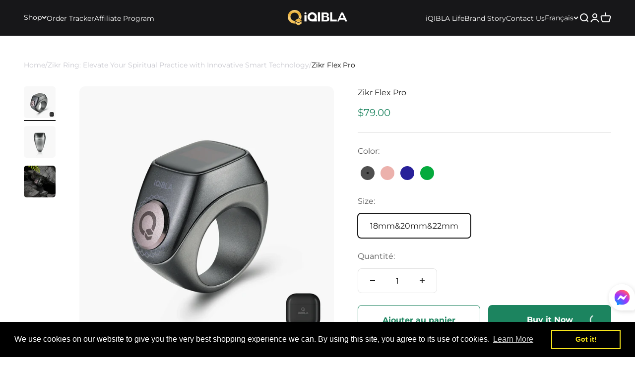

--- FILE ---
content_type: text/html; charset=utf-8
request_url: https://iqibla.com/fr/products/zikr-flex-pro
body_size: 64375
content:
<!-- 

  -------------------------------------------------------------------
  __   __ ___   ____  _   _   ___   _____  _____   ____  _   _ 
  \ \ / /|_ _| / ___|| | | | / _ \ |_   _|| ____| / ___|| | | |
   \ V /  | | | |  _ | | | || | | |  | |  |  _|  | |    | |_| |
    | |   | | | |_| || |_| || |_| |  | |  | |___ | |___ |  _  |
    |_|  |___| \____| \___/  \___/   |_|  |_____| \____||_| |_|

  --------------------------------------------------------------------

  #  Powered By YiguoTech 
  #  Business Description: We are China's #1 (by count) Shopify Plus partner, building stunning, SEO-friendly sites with high performance. We also excel at lossless migrations to Shopify, headless solutions, and develop customized apps. Plus, we're leaders in SEO and digital marketing services. 
  #  Company Website: https://www.yiguotech.com/
  #  Shopify Partner Profile: https://www.shopify.com/partners/directory/partner/yiguotech1

  --------------------------------------------------------------------

-->
<!doctype html>

<html lang="fr" dir="ltr">
  <head>
    <meta charset="utf-8">
    <meta name="viewport" content="width=device-width, initial-scale=1.0, height=device-height, minimum-scale=1.0, maximum-scale=1.0">
    <meta name="theme-color" content="#171719">
    <script async crossorigin fetchpriority="high" src="/cdn/shopifycloud/importmap-polyfill/es-modules-shim.2.4.0.js"></script>
<script>
     console.log(
    `
      --------------------------------------------------------------------
      __   __ ___   ____  _   _   ___   _____  _____   ____  _   _ 
      \\ \\ / /|_ _| / ___|| | | | / _ \\ |_   _|| ____| / ___|| | | |
       \\ V /  | | | |  _ | | | || | | |  | |  |  _|  | |    | |_| |
        | |   | | | |_| || |_| || |_| |  | |  | |___ | |___ |  _  |
        |_|  |___| \\____| \\___/  \\___/   |_|  |_____| \\____||_| |_|   
    
      --------------------------------------------------------------------
    
      #  Powered By YiguoTech 
      #  Business Description: We are China's #1 (by count) Shopify Plus partner, building stunning, SEO-friendly sites with high performance. We also excel at lossless migrations to Shopify, headless solutions, and develop customized apps. Plus, we're leaders in SEO and digital marketing services. 
      #  Company Website: https://www.yiguotech.com/
      #  Shopify Partner Profile: https://www.shopify.com/partners/directory/partner/yiguotech1
    
      --------------------------------------------------------------------
          
          `)
    </script>
    <title>Zikr Flex Pro Smart Ring – iQIBLA</title><meta name="description" content="Zikr Flex Pro – Lightweight, customizable, and innovative. Effortless tasbih counting, prayer reminders via iQibla app, and a perfect fit with three sizes."><link rel="canonical" href="https://iqibla.com/fr/products/zikr-flex-pro"><link rel="shortcut icon" href="//iqibla.com/cdn/shop/files/Frame_197228_ca5c46cf-7b67-48c3-bbb2-5972ef6c9220.svg?v=1728453549&width=96">
      <link rel="apple-touch-icon" href="//iqibla.com/cdn/shop/files/Frame_197228_ca5c46cf-7b67-48c3-bbb2-5972ef6c9220.svg?v=1728453549&width=180"><link rel="preconnect" href="https://cdn.shopify.com">
    <link rel="preconnect" href="https://fonts.shopifycdn.com" crossorigin>
    <link rel="dns-prefetch" href="https://productreviews.shopifycdn.com"><link rel="preload" href="//iqibla.com/cdn/fonts/montserrat/montserrat_n6.1326b3e84230700ef15b3a29fb520639977513e0.woff2" as="font" type="font/woff2" crossorigin><link rel="preload" href="//iqibla.com/cdn/fonts/montserrat/montserrat_n4.81949fa0ac9fd2021e16436151e8eaa539321637.woff2" as="font" type="font/woff2" crossorigin><meta property="og:type" content="product">
  <meta property="og:title" content="Zikr Flex Pro">
  <meta property="product:price:amount" content="79.00">
  <meta property="product:price:currency" content="USD"><meta property="og:image" content="http://iqibla.com/cdn/shop/files/iQIBLA-zikr-ring-flex_pro-Space_gray-f.png?v=1766482455&width=2048">
  <meta property="og:image:secure_url" content="https://iqibla.com/cdn/shop/files/iQIBLA-zikr-ring-flex_pro-Space_gray-f.png?v=1766482455&width=2048">
  <meta property="og:image:width" content="1500">
  <meta property="og:image:height" content="1500"><meta property="og:description" content="Zikr Flex Pro – Lightweight, customizable, and innovative. Effortless tasbih counting, prayer reminders via iQibla app, and a perfect fit with three sizes."><meta property="og:url" content="https://iqibla.com/fr/products/zikr-flex-pro">
<meta property="og:site_name" content="iQIBLA"><meta name="twitter:card" content="summary"><meta name="twitter:title" content="Zikr Flex Pro">
  <meta name="twitter:description" content="The newly upgraded Zikr Ring Flex Pro adopts the nano process and features an outstanding IP67 waterproof rating. You don&#39;t need to worry about water ingress at all whether you&#39;re washing your hands or walking in the rain, allowing you to feel at ease all the time. It has a built-in 0.42-inch OLED display that clearly shows the real-time, the number of tasbih counts and the prayer times, enabling you to grasp important information at any time and never miss every pious moment. This product is carefully designed with three adjustable sizes, fully taking into account the comfort and individual style needs of every Muslim brother. It ensures a snug and comfortable fit and showcases your unique taste. With the built-in Bluetooth, the ZikrRing can easily connect to the iQlBLA Life app. You can not only receive five prayer time"><meta name="twitter:image" content="https://iqibla.com/cdn/shop/files/iQIBLA-zikr-ring-flex_pro-Space_gray-f.png?crop=center&height=1200&v=1766482455&width=1200">
  <meta name="twitter:image:alt" content="#color_graphite"><script type="application/ld+json">{"@context":"http:\/\/schema.org\/","@id":"\/fr\/products\/zikr-flex-pro#product","@type":"ProductGroup","brand":{"@type":"Brand","name":"iQIBLA"},"category":"Objets religieux","description":"The newly upgraded Zikr Ring Flex Pro adopts the nano process and features an outstanding IP67 waterproof rating. You don't need to worry about water ingress at all whether you're washing your hands or walking in the rain, allowing you to feel at ease all the time. It has a built-in 0.42-inch OLED display that clearly shows the real-time, the number of tasbih counts and the prayer times, enabling you to grasp important information at any time and never miss every pious moment. This product is carefully designed with three adjustable sizes, fully taking into account the comfort and individual style needs of every Muslim brother. It ensures a snug and comfortable fit and showcases your unique taste. With the built-in Bluetooth, the ZikrRing can easily connect to the iQlBLA Life app. You can not only receive five prayer time reminders through the ring or the mobile app, but also customize the tasbih function according to your daily zikr habits in the app and synchronize it with the ring. By following the Sunnah, it helps you get closer to Allah during zikr. In addition, it also has a wealth of practical features such as screen flip, ring finding, prayer reminder and tasbih reminder, waiting for you to explore and discover one by one. Purchase our ZikrRing Flex Pro now and pair it with the iQlBLA Life app to start a comprehensive smart Islamic lifestyle experience, perfectly integrating faith and technology and facilitating a more convenient and pious path of worship for you.","hasVariant":[{"@id":"\/fr\/products\/zikr-flex-pro?variant=42368747864260#variant","@type":"Product","gtin":"6970126921586","image":"https:\/\/iqibla.com\/cdn\/shop\/files\/iQIBLA-zikr-ring-flex_pro-Space_gray-f.png?v=1766482455\u0026width=1920","name":"Zikr Flex Pro - Graphite \/ 18mm\u002620mm\u002622mm","offers":{"@id":"\/fr\/products\/zikr-flex-pro?variant=42368747864260#offer","@type":"Offer","availability":"http:\/\/schema.org\/InStock","price":"79.00","priceCurrency":"USD","url":"https:\/\/iqibla.com\/fr\/products\/zikr-flex-pro?variant=42368747864260"}},{"@id":"\/fr\/products\/zikr-flex-pro?variant=42368747929796#variant","@type":"Product","gtin":"6970126921562","image":"https:\/\/iqibla.com\/cdn\/shop\/files\/iQIBLA-zikr-ring-flex_pro-Rose_gold-f.png?v=1766482455\u0026width=1920","name":"Zikr Flex Pro - Rose Gold \/ 18mm\u002620mm\u002622mm","offers":{"@id":"\/fr\/products\/zikr-flex-pro?variant=42368747929796#offer","@type":"Offer","availability":"http:\/\/schema.org\/InStock","price":"79.00","priceCurrency":"USD","url":"https:\/\/iqibla.com\/fr\/products\/zikr-flex-pro?variant=42368747929796"}},{"@id":"\/fr\/products\/zikr-flex-pro?variant=42364591308996#variant","@type":"Product","gtin":"6970126921579","image":"https:\/\/iqibla.com\/cdn\/shop\/files\/iQIBLA-zikr-ring-flex_pro-Blue-f.png?v=1766482455\u0026width=1920","name":"Zikr Flex Pro - Blue \/ 18mm\u002620mm\u002622mm","offers":{"@id":"\/fr\/products\/zikr-flex-pro?variant=42364591308996#offer","@type":"Offer","availability":"http:\/\/schema.org\/InStock","price":"79.00","priceCurrency":"USD","url":"https:\/\/iqibla.com\/fr\/products\/zikr-flex-pro?variant=42364591308996"}},{"@id":"\/fr\/products\/zikr-flex-pro?variant=42464628605124#variant","@type":"Product","gtin":"6970126921685","image":"https:\/\/iqibla.com\/cdn\/shop\/files\/iQIBLA-zikr-ring-flex_pro-G-f.png?v=1766482455\u0026width=1920","name":"Zikr Flex Pro - Green \/ 18mm\u002620mm\u002622mm","offers":{"@id":"\/fr\/products\/zikr-flex-pro?variant=42464628605124#offer","@type":"Offer","availability":"http:\/\/schema.org\/InStock","price":"79.00","priceCurrency":"USD","url":"https:\/\/iqibla.com\/fr\/products\/zikr-flex-pro?variant=42464628605124"}}],"name":"Zikr Flex Pro","productGroupID":"7417172623556","url":"https:\/\/iqibla.com\/fr\/products\/zikr-flex-pro"}</script><script type="application/ld+json">
  {
    "@context": "https://schema.org",
    "@type": "BreadcrumbList",
    "itemListElement": [{
        "@type": "ListItem",
        "position": 1,
        "name": "Accueil",
        "item": "https://iqibla.com"
      },{
            "@type": "ListItem",
            "position": 2,
            "name": "Zikr Flex Pro",
            "item": "https://iqibla.com/fr/products/zikr-flex-pro"
          }]
  }
</script><style>/* Typography (heading) */
  @font-face {
  font-family: Montserrat;
  font-weight: 600;
  font-style: normal;
  font-display: fallback;
  src: url("//iqibla.com/cdn/fonts/montserrat/montserrat_n6.1326b3e84230700ef15b3a29fb520639977513e0.woff2") format("woff2"),
       url("//iqibla.com/cdn/fonts/montserrat/montserrat_n6.652f051080eb14192330daceed8cd53dfdc5ead9.woff") format("woff");
}

@font-face {
  font-family: Montserrat;
  font-weight: 600;
  font-style: italic;
  font-display: fallback;
  src: url("//iqibla.com/cdn/fonts/montserrat/montserrat_i6.e90155dd2f004112a61c0322d66d1f59dadfa84b.woff2") format("woff2"),
       url("//iqibla.com/cdn/fonts/montserrat/montserrat_i6.41470518d8e9d7f1bcdd29a447c2397e5393943f.woff") format("woff");
}

/* Typography (body) */
  @font-face {
  font-family: Montserrat;
  font-weight: 400;
  font-style: normal;
  font-display: fallback;
  src: url("//iqibla.com/cdn/fonts/montserrat/montserrat_n4.81949fa0ac9fd2021e16436151e8eaa539321637.woff2") format("woff2"),
       url("//iqibla.com/cdn/fonts/montserrat/montserrat_n4.a6c632ca7b62da89c3594789ba828388aac693fe.woff") format("woff");
}

@font-face {
  font-family: Montserrat;
  font-weight: 400;
  font-style: italic;
  font-display: fallback;
  src: url("//iqibla.com/cdn/fonts/montserrat/montserrat_i4.5a4ea298b4789e064f62a29aafc18d41f09ae59b.woff2") format("woff2"),
       url("//iqibla.com/cdn/fonts/montserrat/montserrat_i4.072b5869c5e0ed5b9d2021e4c2af132e16681ad2.woff") format("woff");
}

@font-face {
  font-family: Montserrat;
  font-weight: 700;
  font-style: normal;
  font-display: fallback;
  src: url("//iqibla.com/cdn/fonts/montserrat/montserrat_n7.3c434e22befd5c18a6b4afadb1e3d77c128c7939.woff2") format("woff2"),
       url("//iqibla.com/cdn/fonts/montserrat/montserrat_n7.5d9fa6e2cae713c8fb539a9876489d86207fe957.woff") format("woff");
}

@font-face {
  font-family: Montserrat;
  font-weight: 700;
  font-style: italic;
  font-display: fallback;
  src: url("//iqibla.com/cdn/fonts/montserrat/montserrat_i7.a0d4a463df4f146567d871890ffb3c80408e7732.woff2") format("woff2"),
       url("//iqibla.com/cdn/fonts/montserrat/montserrat_i7.f6ec9f2a0681acc6f8152c40921d2a4d2e1a2c78.woff") format("woff");
}

:root {
    /**
     * ---------------------------------------------------------------------
     * SPACING VARIABLES
     *
     * We are using a spacing inspired from frameworks like Tailwind CSS.
     * ---------------------------------------------------------------------
     */
    --spacing-0-5: 0.125rem; /* 2px */
    --spacing-1: 0.25rem; /* 4px */
    --spacing-1-5: 0.375rem; /* 6px */
    --spacing-2: 0.5rem; /* 8px */
    --spacing-2-5: 0.625rem; /* 10px */
    --spacing-3: 0.75rem; /* 12px */
    --spacing-3-5: 0.875rem; /* 14px */
    --spacing-4: 1rem; /* 16px */
    --spacing-4-5: 1.125rem; /* 18px */
    --spacing-5: 1.25rem; /* 20px */
    --spacing-5-5: 1.375rem; /* 22px */
    --spacing-6: 1.5rem; /* 24px */
    --spacing-6-5: 1.625rem; /* 26px */
    --spacing-7: 1.75rem; /* 28px */
    --spacing-7-5: 1.875rem; /* 30px */
    --spacing-8: 2rem; /* 32px */
    --spacing-8-5: 2.125rem; /* 34px */
    --spacing-9: 2.25rem; /* 36px */
    --spacing-9-5: 2.375rem; /* 38px */
    --spacing-10: 2.5rem; /* 40px */
    --spacing-11: 2.75rem; /* 44px */
    --spacing-12: 3rem; /* 48px */
    --spacing-14: 3.5rem; /* 56px */
    --spacing-16: 4rem; /* 64px */
    --spacing-18: 4.5rem; /* 72px */
    --spacing-20: 5rem; /* 80px */
    --spacing-24: 6rem; /* 96px */
    --spacing-28: 7rem; /* 112px */
    --spacing-32: 8rem; /* 128px */
    --spacing-36: 9rem; /* 144px */
    --spacing-40: 10rem; /* 160px */
    --spacing-44: 11rem; /* 176px */
    --spacing-48: 12rem; /* 192px */
    --spacing-52: 13rem; /* 208px */
    --spacing-56: 14rem; /* 224px */
    --spacing-60: 15rem; /* 240px */
    --spacing-64: 16rem; /* 256px */
    --spacing-72: 18rem; /* 288px */
    --spacing-80: 20rem; /* 320px */
    --spacing-96: 24rem; /* 384px */

    /* Container */
    --container-max-width: 1600px;
    --container-narrow-max-width: 1350px;
    --container-gutter: var(--spacing-5);
    --section-outer-spacing-block: var(--spacing-12);
    --section-inner-max-spacing-block: var(--spacing-10);
    --section-inner-spacing-inline: var(--container-gutter);
    --section-stack-spacing-block: var(--spacing-8);

    /* Grid gutter */
    --grid-gutter: var(--spacing-5);

    /* Product list settings */
    --product-list-row-gap: var(--spacing-8);
    --product-list-column-gap: var(--grid-gutter);

    /* Form settings */
    --input-gap: var(--spacing-2);
    --input-height: 2.625rem;
    --input-padding-inline: var(--spacing-4);

    /* Other sizes */
    --sticky-area-height: calc(var(--sticky-announcement-bar-enabled, 0) * var(--announcement-bar-height, 0px) + var(--sticky-header-enabled, 0) * var(--header-height, 0px));

    /* RTL support */
    --transform-logical-flip: 1;
    --transform-origin-start: left;
    --transform-origin-end: right;

    /**
     * ---------------------------------------------------------------------
     * TYPOGRAPHY
     * ---------------------------------------------------------------------
     */

    /* Font properties */
    --heading-font-family: Montserrat, sans-serif;
    --heading-font-weight: 600;
    --heading-font-style: normal;
    --heading-text-transform: normal;
    --heading-letter-spacing: -0.02em;
    --text-font-family: Montserrat, sans-serif;
    --text-font-weight: 400;
    --text-font-style: normal;
    --text-letter-spacing: 0.0em;

    /* Font sizes */
    --text-h0: 3rem;
    --text-h1: 2.5rem;
       /* --text-h2: 2rem; */
    /* --text-h3: 1.5rem; */
    --text-h2: 1.375rem;
    --text-h3: 1.375rem;
    --text-h4: 1.375rem;
    --text-h5: 1.125rem;
    --text-h6: 1rem;
    --text-xs: 0.6875rem;
    --text-sm: 0.75rem;
    --text-base: 0.875rem;
    --text-lg: 1.125rem;

    /**
     * ---------------------------------------------------------------------
     * COLORS
     * ---------------------------------------------------------------------
     */

    /* Color settings */--accent: 28 132 95;
    --text-primary: 26 26 26;
    --background-primary: 255 255 255;
    --dialog-background: 255 255 255;
    --border-color: var(--text-color, var(--text-primary)) / 0.12;

    /* Button colors */
    --button-background-primary: 28 132 95;
    --button-text-primary: 255 255 255;
    --button-background-secondary: 28 132 95;
    --button-text-secondary: 255 255 255;

    /* Status colors */
    --success-background: 224 244 232;
    --success-text: 0 163 65;
    --warning-background: 255 246 233;
    --warning-text: 255 183 74;
    --error-background: 254 231 231;
    --error-text: 248 58 58;

    /* Product colors */
    --on-sale-text: 248 58 58;
    --on-sale-badge-background: 248 58 58;
    --on-sale-badge-text: 255 255 255;
    --sold-out-badge-background: 0 0 0;
    --sold-out-badge-text: 255 255 255;
    --primary-badge-background: 128 60 238;
    --primary-badge-text: 255 255 255;
    --star-color: 255 170 0;
    --product-card-background: 0 0 0;
    --product-card-text: 0 0 0;

    /* Header colors */
    --header-background: 23 23 25;
    --header-text: 255 255 255;

    /* Footer colors */
    --footer-background: 255 255 255;
    --footer-text: 26 26 26;

    /* Rounded variables (used for border radius) */
    --rounded-xs: 0.25rem;
    --rounded-sm: 0.375rem;
    --rounded: 0.75rem;
    --rounded-lg: 1.5rem;
    --rounded-full: 9999px;

    --rounded-button: 3.75rem;
    --rounded-input: 0.5rem;

    /* Box shadow */
    --shadow-sm: 0 2px 8px rgb(var(--text-primary) / 0.1);
    --shadow: 0 5px 15px rgb(var(--text-primary) / 0.1);
    --shadow-md: 0 5px 30px rgb(var(--text-primary) / 0.1);
    --shadow-block: 0px 18px 50px rgb(var(--text-primary) / 0.1);

    /**
     * ---------------------------------------------------------------------
     * OTHER
     * ---------------------------------------------------------------------
     */

    --stagger-products-reveal-opacity: 0;
    --cursor-close-svg-url: url(//iqibla.com/cdn/shop/t/16/assets/cursor-close.svg?v=147174565022153725511726730330);
    --cursor-zoom-in-svg-url: url(//iqibla.com/cdn/shop/t/16/assets/cursor-zoom-in.svg?v=154953035094101115921726730330);
    --cursor-zoom-out-svg-url: url(//iqibla.com/cdn/shop/t/16/assets/cursor-zoom-out.svg?v=16155520337305705181726730330);
    --checkmark-svg-url: url(//iqibla.com/cdn/shop/t/16/assets/checkmark.svg?v=77552481021870063511726730330);
  }

  [dir="rtl"]:root {
    /* RTL support */
    --transform-logical-flip: -1;
    --transform-origin-start: right;
    --transform-origin-end: left;
  }

  @media screen and (min-width: 700px) {
    :root {
      /* Typography (font size) */
      --text-h0: 4rem;
      --text-h1: 3rem;
      --text-h2: 2.5rem;
      --text-h3: 2rem;
      --text-h4: 1.625rem;
      --text-h5: 1.25rem;
      --text-h6: 1.125rem;

      --text-xs: 0.75rem;
      --text-sm: 0.875rem;
      --text-base: 1.0rem;
      --text-lg: 1.25rem;

      /* Spacing */
      --container-gutter: 2rem;
      --section-outer-spacing-block: var(--spacing-16);
      --section-inner-max-spacing-block: var(--spacing-12);
      --section-inner-spacing-inline: var(--spacing-12);
      --section-stack-spacing-block: var(--spacing-12);

      /* Grid gutter */
      --grid-gutter: var(--spacing-6);

      /* Product list settings */
      --product-list-row-gap: var(--spacing-12);

      /* Form settings */
      --input-gap: 1rem;
      --input-height: 3.125rem;
      --input-padding-inline: var(--spacing-5);
    }
  }

  @media screen and (min-width: 1000px) {
    :root {
      /* Spacing settings */
      --container-gutter: var(--spacing-12);
      --section-outer-spacing-block: var(--spacing-18);
      --section-inner-max-spacing-block: var(--spacing-16);
      --section-inner-spacing-inline: var(--spacing-16);
      --section-stack-spacing-block: var(--spacing-12);
    }
  }

  @media screen and (min-width: 1150px) {
    :root {
      /* Spacing settings */
      --container-gutter: var(--spacing-12);
      --section-outer-spacing-block: var(--spacing-20);
      --section-inner-max-spacing-block: var(--spacing-16);
      --section-inner-spacing-inline: var(--spacing-16);
      --section-stack-spacing-block: var(--spacing-12);
    }
  }

  @media screen and (min-width: 1400px) {
    :root {
      /* Typography (font size) */
      --text-h0: 5rem;
      --text-h1: 3.75rem;
      --text-h2: 3rem;
      --text-h3: 2.25rem;
      --text-h4: 2rem;
      --text-h5: 1.5rem;
      --text-h6: 1.25rem;

      --section-outer-spacing-block: var(--spacing-24);
      --section-inner-max-spacing-block: var(--spacing-18);
      --section-inner-spacing-inline: var(--spacing-18);
    }
  }

  @media screen and (min-width: 1600px) {
    :root {
      --section-outer-spacing-block: var(--spacing-24);
      --section-inner-max-spacing-block: var(--spacing-20);
      --section-inner-spacing-inline: var(--spacing-20);
    }
  }

  /**
   * ---------------------------------------------------------------------
   * LIQUID DEPENDANT CSS
   *
   * Our main CSS is Liquid free, but some very specific features depend on
   * theme settings, so we have them here
   * ---------------------------------------------------------------------
   */@media screen and (pointer: fine) {
        .button:not([disabled]):hover, .btn:not([disabled]):hover, .shopify-payment-button__button--unbranded:not([disabled]):hover {
          --button-background-opacity: 0.85;
        }

        .button--subdued:not([disabled]):hover {
          --button-background: var(--text-color) / .05 !important;
        }
      }</style><script>
  // This allows to expose several variables to the global scope, to be used in scripts
  window.themeVariables = {
    settings: {
      showPageTransition: false,
      staggerProductsApparition: true,
      reduceDrawerAnimation: false,
      reduceMenuAnimation: false,
      headingApparition: "split_fade",
      pageType: "product",
      moneyFormat: "\u003cspan class=money\u003e\u003cspan class=transcy-money\u003e${{amount}}\u003c\/span\u003e\u003c\/span\u003e",
      moneyWithCurrencyFormat: "\u003cspan class=money\u003e\u003cspan class=transcy-money\u003e${{amount}} USD\u003c\/span\u003e\u003c\/span\u003e",
      currencyCodeEnabled: false,
      cartType: "popover",
      showDiscount: true,
      discountMode: "saving",
      pageBackground: "#ffffff",
      textColor: "#1a1a1a"
    },

    strings: {
      accessibilityClose: "Fermer",
      accessibilityNext: "Suivant",
      accessibilityPrevious: "Précédent",
      closeGallery: "Fermer la galerie",
      zoomGallery: "Zoomer sur l\u0026#39;image",
      errorGallery: "L\u0026#39;image ne peut pas etre chargée",
      searchNoResults: "Aucun résultat ne correspond à votre recherche.",
      addOrderNote: "Ajouter une note",
      editOrderNote: "Modifier la note",
      shippingEstimatorNoResults: "Nous ne livrons pas à votre adresse.",
      shippingEstimatorOneResult: "Il y a un résultat pour votre adresse :",
      shippingEstimatorMultipleResults: "Il y a plusieurs résultats pour votre adresse :",
      shippingEstimatorError: "Impossible d\u0026#39;estimer les frais de livraison :"
    },

    breakpoints: {
      'sm': 'screen and (min-width: 700px)',
      'md': 'screen and (min-width: 1000px)',
      'lg': 'screen and (min-width: 1150px)',
      'xl': 'screen and (min-width: 1400px)',

      'sm-max': 'screen and (max-width: 699px)',
      'md-max': 'screen and (max-width: 999px)',
      'lg-max': 'screen and (max-width: 1149px)',
      'xl-max': 'screen and (max-width: 1399px)'
    }
  };// For detecting native share
  document.documentElement.classList.add(`native-share--${navigator.share ? 'enabled' : 'disabled'}`);// We save the product ID in local storage to be eventually used for recently viewed section
    try {
      const recentlyViewedProducts = new Set(JSON.parse(localStorage.getItem('theme:recently-viewed-products') || '[]'));

      recentlyViewedProducts.delete(7417172623556); // Delete first to re-move the product
      recentlyViewedProducts.add(7417172623556);

      localStorage.setItem('theme:recently-viewed-products', JSON.stringify(Array.from(recentlyViewedProducts.values()).reverse()));
    } catch (e) {
      // Safari in private mode does not allow setting item, we silently fail
    }</script><script>
      if (!(HTMLScriptElement.supports && HTMLScriptElement.supports('importmap'))) {
        const importMapPolyfill = document.createElement('script');
        importMapPolyfill.async = true;
        importMapPolyfill.src = "//iqibla.com/cdn/shop/t/16/assets/es-module-shims.min.js?v=140375185335194536761726730330";

        document.head.appendChild(importMapPolyfill);
      }
    </script>

    <script type="importmap">{
        "imports": {
          "vendor": "//iqibla.com/cdn/shop/t/16/assets/vendor.min.js?v=162910149792179071561726730330",
          "theme": "//iqibla.com/cdn/shop/t/16/assets/theme.js?v=88194599469328793071732775387",
          "photoswipe": "//iqibla.com/cdn/shop/t/16/assets/photoswipe.min.js?v=13374349288281597431726730330"
        }
      }
    </script>

    <script type="module" src="//iqibla.com/cdn/shop/t/16/assets/vendor.min.js?v=162910149792179071561726730330"></script>
    <script type="module" src="//iqibla.com/cdn/shop/t/16/assets/theme.js?v=88194599469328793071732775387"></script>
    <script type="module" src="//iqibla.com/cdn/shop/t/16/assets/swiper-bundle.min.js?v=10359234567555768381727180454"></script>

    <script>window.performance && window.performance.mark && window.performance.mark('shopify.content_for_header.start');</script><meta name="google-site-verification" content="nuAGKAHJsvQPV2j2PTV1fUiMLscCgxGKQeVKKC64zoY">
<meta name="google-site-verification" content="yhvfVPwkoBtZuuGdEzAfnKubKpnJlgwP20jvmY2eGWk">
<meta id="shopify-digital-wallet" name="shopify-digital-wallet" content="/53171159236/digital_wallets/dialog">
<meta name="shopify-checkout-api-token" content="c0cd48d1fd0e77096fe5b0a8e5319843">
<meta id="in-context-paypal-metadata" data-shop-id="53171159236" data-venmo-supported="false" data-environment="production" data-locale="fr_FR" data-paypal-v4="true" data-currency="USD">
<link rel="alternate" hreflang="x-default" href="https://iqibla.com/products/zikr-flex-pro">
<link rel="alternate" hreflang="en" href="https://iqibla.com/products/zikr-flex-pro">
<link rel="alternate" hreflang="ms" href="https://iqibla.com/ms/products/zikr-flex-pro">
<link rel="alternate" hreflang="ar" href="https://iqibla.com/ar/products/zikr-flex-pro">
<link rel="alternate" hreflang="fr" href="https://iqibla.com/fr/products/zikr-flex-pro">
<link rel="alternate" hreflang="tr" href="https://iqibla.com/tr/products/zikr-flex-pro">
<link rel="alternate" type="application/json+oembed" href="https://iqibla.com/fr/products/zikr-flex-pro.oembed">
<script async="async" src="/checkouts/internal/preloads.js?locale=fr-US"></script>
<script id="shopify-features" type="application/json">{"accessToken":"c0cd48d1fd0e77096fe5b0a8e5319843","betas":["rich-media-storefront-analytics"],"domain":"iqibla.com","predictiveSearch":true,"shopId":53171159236,"locale":"fr"}</script>
<script>var Shopify = Shopify || {};
Shopify.shop = "qiblatest.myshopify.com";
Shopify.locale = "fr";
Shopify.currency = {"active":"USD","rate":"1.0"};
Shopify.country = "US";
Shopify.theme = {"name":"Impact - pre-release","id":139698634948,"schema_name":"Impact","schema_version":"6.2.0","theme_store_id":1190,"role":"main"};
Shopify.theme.handle = "null";
Shopify.theme.style = {"id":null,"handle":null};
Shopify.cdnHost = "iqibla.com/cdn";
Shopify.routes = Shopify.routes || {};
Shopify.routes.root = "/fr/";</script>
<script type="module">!function(o){(o.Shopify=o.Shopify||{}).modules=!0}(window);</script>
<script>!function(o){function n(){var o=[];function n(){o.push(Array.prototype.slice.apply(arguments))}return n.q=o,n}var t=o.Shopify=o.Shopify||{};t.loadFeatures=n(),t.autoloadFeatures=n()}(window);</script>
<script id="shop-js-analytics" type="application/json">{"pageType":"product"}</script>
<script defer="defer" async type="module" src="//iqibla.com/cdn/shopifycloud/shop-js/modules/v2/client.init-shop-cart-sync_Lpn8ZOi5.fr.esm.js"></script>
<script defer="defer" async type="module" src="//iqibla.com/cdn/shopifycloud/shop-js/modules/v2/chunk.common_X4Hu3kma.esm.js"></script>
<script defer="defer" async type="module" src="//iqibla.com/cdn/shopifycloud/shop-js/modules/v2/chunk.modal_BV0V5IrV.esm.js"></script>
<script type="module">
  await import("//iqibla.com/cdn/shopifycloud/shop-js/modules/v2/client.init-shop-cart-sync_Lpn8ZOi5.fr.esm.js");
await import("//iqibla.com/cdn/shopifycloud/shop-js/modules/v2/chunk.common_X4Hu3kma.esm.js");
await import("//iqibla.com/cdn/shopifycloud/shop-js/modules/v2/chunk.modal_BV0V5IrV.esm.js");

  window.Shopify.SignInWithShop?.initShopCartSync?.({"fedCMEnabled":true,"windoidEnabled":true});

</script>
<script>(function() {
  var isLoaded = false;
  function asyncLoad() {
    if (isLoaded) return;
    isLoaded = true;
    var urls = ["https:\/\/d23dclunsivw3h.cloudfront.net\/redirect-app.js?shop=qiblatest.myshopify.com","https:\/\/api.omegatheme.com\/facebook-chat\/client\/omgFbChatCheckInstallApp.js?v=1649386318\u0026shop=qiblatest.myshopify.com","https:\/\/api.omegatheme.com\/facebook-chat\/client\/omg-fbc-custom.js?v=1649386334\u0026shop=qiblatest.myshopify.com","https:\/\/cdn.shopify.com\/s\/files\/1\/0531\/7115\/9236\/t\/11\/assets\/booster_eu_cookie_53171159236.js?v=1690516656\u0026shop=qiblatest.myshopify.com","https:\/\/cdn-bundler.nice-team.net\/app\/js\/bundler.js?shop=qiblatest.myshopify.com"];
    for (var i = 0; i < urls.length; i++) {
      var s = document.createElement('script');
      s.type = 'text/javascript';
      s.async = true;
      s.src = urls[i];
      var x = document.getElementsByTagName('script')[0];
      x.parentNode.insertBefore(s, x);
    }
  };
  if(window.attachEvent) {
    window.attachEvent('onload', asyncLoad);
  } else {
    window.addEventListener('load', asyncLoad, false);
  }
})();</script>
<script id="__st">var __st={"a":53171159236,"offset":28800,"reqid":"99e439f3-7ab7-4339-9ea5-6712649fedf0-1770043760","pageurl":"iqibla.com\/fr\/products\/zikr-flex-pro","u":"b51b953a4b17","p":"product","rtyp":"product","rid":7417172623556};</script>
<script>window.ShopifyPaypalV4VisibilityTracking = true;</script>
<script id="captcha-bootstrap">!function(){'use strict';const t='contact',e='account',n='new_comment',o=[[t,t],['blogs',n],['comments',n],[t,'customer']],c=[[e,'customer_login'],[e,'guest_login'],[e,'recover_customer_password'],[e,'create_customer']],r=t=>t.map((([t,e])=>`form[action*='/${t}']:not([data-nocaptcha='true']) input[name='form_type'][value='${e}']`)).join(','),a=t=>()=>t?[...document.querySelectorAll(t)].map((t=>t.form)):[];function s(){const t=[...o],e=r(t);return a(e)}const i='password',u='form_key',d=['recaptcha-v3-token','g-recaptcha-response','h-captcha-response',i],f=()=>{try{return window.sessionStorage}catch{return}},m='__shopify_v',_=t=>t.elements[u];function p(t,e,n=!1){try{const o=window.sessionStorage,c=JSON.parse(o.getItem(e)),{data:r}=function(t){const{data:e,action:n}=t;return t[m]||n?{data:e,action:n}:{data:t,action:n}}(c);for(const[e,n]of Object.entries(r))t.elements[e]&&(t.elements[e].value=n);n&&o.removeItem(e)}catch(o){console.error('form repopulation failed',{error:o})}}const l='form_type',E='cptcha';function T(t){t.dataset[E]=!0}const w=window,h=w.document,L='Shopify',v='ce_forms',y='captcha';let A=!1;((t,e)=>{const n=(g='f06e6c50-85a8-45c8-87d0-21a2b65856fe',I='https://cdn.shopify.com/shopifycloud/storefront-forms-hcaptcha/ce_storefront_forms_captcha_hcaptcha.v1.5.2.iife.js',D={infoText:'Protégé par hCaptcha',privacyText:'Confidentialité',termsText:'Conditions'},(t,e,n)=>{const o=w[L][v],c=o.bindForm;if(c)return c(t,g,e,D).then(n);var r;o.q.push([[t,g,e,D],n]),r=I,A||(h.body.append(Object.assign(h.createElement('script'),{id:'captcha-provider',async:!0,src:r})),A=!0)});var g,I,D;w[L]=w[L]||{},w[L][v]=w[L][v]||{},w[L][v].q=[],w[L][y]=w[L][y]||{},w[L][y].protect=function(t,e){n(t,void 0,e),T(t)},Object.freeze(w[L][y]),function(t,e,n,w,h,L){const[v,y,A,g]=function(t,e,n){const i=e?o:[],u=t?c:[],d=[...i,...u],f=r(d),m=r(i),_=r(d.filter((([t,e])=>n.includes(e))));return[a(f),a(m),a(_),s()]}(w,h,L),I=t=>{const e=t.target;return e instanceof HTMLFormElement?e:e&&e.form},D=t=>v().includes(t);t.addEventListener('submit',(t=>{const e=I(t);if(!e)return;const n=D(e)&&!e.dataset.hcaptchaBound&&!e.dataset.recaptchaBound,o=_(e),c=g().includes(e)&&(!o||!o.value);(n||c)&&t.preventDefault(),c&&!n&&(function(t){try{if(!f())return;!function(t){const e=f();if(!e)return;const n=_(t);if(!n)return;const o=n.value;o&&e.removeItem(o)}(t);const e=Array.from(Array(32),(()=>Math.random().toString(36)[2])).join('');!function(t,e){_(t)||t.append(Object.assign(document.createElement('input'),{type:'hidden',name:u})),t.elements[u].value=e}(t,e),function(t,e){const n=f();if(!n)return;const o=[...t.querySelectorAll(`input[type='${i}']`)].map((({name:t})=>t)),c=[...d,...o],r={};for(const[a,s]of new FormData(t).entries())c.includes(a)||(r[a]=s);n.setItem(e,JSON.stringify({[m]:1,action:t.action,data:r}))}(t,e)}catch(e){console.error('failed to persist form',e)}}(e),e.submit())}));const S=(t,e)=>{t&&!t.dataset[E]&&(n(t,e.some((e=>e===t))),T(t))};for(const o of['focusin','change'])t.addEventListener(o,(t=>{const e=I(t);D(e)&&S(e,y())}));const B=e.get('form_key'),M=e.get(l),P=B&&M;t.addEventListener('DOMContentLoaded',(()=>{const t=y();if(P)for(const e of t)e.elements[l].value===M&&p(e,B);[...new Set([...A(),...v().filter((t=>'true'===t.dataset.shopifyCaptcha))])].forEach((e=>S(e,t)))}))}(h,new URLSearchParams(w.location.search),n,t,e,['guest_login'])})(!0,!0)}();</script>
<script integrity="sha256-4kQ18oKyAcykRKYeNunJcIwy7WH5gtpwJnB7kiuLZ1E=" data-source-attribution="shopify.loadfeatures" defer="defer" src="//iqibla.com/cdn/shopifycloud/storefront/assets/storefront/load_feature-a0a9edcb.js" crossorigin="anonymous"></script>
<script data-source-attribution="shopify.dynamic_checkout.dynamic.init">var Shopify=Shopify||{};Shopify.PaymentButton=Shopify.PaymentButton||{isStorefrontPortableWallets:!0,init:function(){window.Shopify.PaymentButton.init=function(){};var t=document.createElement("script");t.src="https://iqibla.com/cdn/shopifycloud/portable-wallets/latest/portable-wallets.fr.js",t.type="module",document.head.appendChild(t)}};
</script>
<script data-source-attribution="shopify.dynamic_checkout.buyer_consent">
  function portableWalletsHideBuyerConsent(e){var t=document.getElementById("shopify-buyer-consent"),n=document.getElementById("shopify-subscription-policy-button");t&&n&&(t.classList.add("hidden"),t.setAttribute("aria-hidden","true"),n.removeEventListener("click",e))}function portableWalletsShowBuyerConsent(e){var t=document.getElementById("shopify-buyer-consent"),n=document.getElementById("shopify-subscription-policy-button");t&&n&&(t.classList.remove("hidden"),t.removeAttribute("aria-hidden"),n.addEventListener("click",e))}window.Shopify?.PaymentButton&&(window.Shopify.PaymentButton.hideBuyerConsent=portableWalletsHideBuyerConsent,window.Shopify.PaymentButton.showBuyerConsent=portableWalletsShowBuyerConsent);
</script>
<script>
  function portableWalletsCleanup(e){e&&e.src&&console.error("Failed to load portable wallets script "+e.src);var t=document.querySelectorAll("shopify-accelerated-checkout .shopify-payment-button__skeleton, shopify-accelerated-checkout-cart .wallet-cart-button__skeleton"),e=document.getElementById("shopify-buyer-consent");for(let e=0;e<t.length;e++)t[e].remove();e&&e.remove()}function portableWalletsNotLoadedAsModule(e){e instanceof ErrorEvent&&"string"==typeof e.message&&e.message.includes("import.meta")&&"string"==typeof e.filename&&e.filename.includes("portable-wallets")&&(window.removeEventListener("error",portableWalletsNotLoadedAsModule),window.Shopify.PaymentButton.failedToLoad=e,"loading"===document.readyState?document.addEventListener("DOMContentLoaded",window.Shopify.PaymentButton.init):window.Shopify.PaymentButton.init())}window.addEventListener("error",portableWalletsNotLoadedAsModule);
</script>

<script type="module" src="https://iqibla.com/cdn/shopifycloud/portable-wallets/latest/portable-wallets.fr.js" onError="portableWalletsCleanup(this)" crossorigin="anonymous"></script>
<script nomodule>
  document.addEventListener("DOMContentLoaded", portableWalletsCleanup);
</script>

<link id="shopify-accelerated-checkout-styles" rel="stylesheet" media="screen" href="https://iqibla.com/cdn/shopifycloud/portable-wallets/latest/accelerated-checkout-backwards-compat.css" crossorigin="anonymous">
<style id="shopify-accelerated-checkout-cart">
        #shopify-buyer-consent {
  margin-top: 1em;
  display: inline-block;
  width: 100%;
}

#shopify-buyer-consent.hidden {
  display: none;
}

#shopify-subscription-policy-button {
  background: none;
  border: none;
  padding: 0;
  text-decoration: underline;
  font-size: inherit;
  cursor: pointer;
}

#shopify-subscription-policy-button::before {
  box-shadow: none;
}

      </style>

<script>window.performance && window.performance.mark && window.performance.mark('shopify.content_for_header.end');</script>
<link href="//iqibla.com/cdn/shop/t/16/assets/theme.css?v=23049441676190228661726730330" rel="stylesheet" type="text/css" media="all" /><link href="//iqibla.com/cdn/shop/t/16/assets/yg-style.css?v=66696355546222578301732693091" rel="stylesheet" type="text/css" media="all" /><link href="//iqibla.com/cdn/shop/t/16/assets/swiper-bundle.min.css?v=152875337053745580271727180447" rel="stylesheet" type="text/css" media="all" /><!-- BEGIN app block: shopify://apps/bundler/blocks/bundler-script-append/7a6ae1b8-3b16-449b-8429-8bb89a62c664 --><script defer="defer">
	/**	Bundler script loader, version number: 2.0 */
	(function(){
		var loadScript=function(a,b){var c=document.createElement("script");c.type="text/javascript",c.readyState?c.onreadystatechange=function(){("loaded"==c.readyState||"complete"==c.readyState)&&(c.onreadystatechange=null,b())}:c.onload=function(){b()},c.src=a,document.getElementsByTagName("head")[0].appendChild(c)};
		appendScriptUrl('qiblatest.myshopify.com');

		// get script url and append timestamp of last change
		function appendScriptUrl(shop) {

			var timeStamp = Math.floor(Date.now() / (1000*1*1));
			var timestampUrl = 'https://bundler.nice-team.net/app/shop/status/'+shop+'.js?'+timeStamp;

			loadScript(timestampUrl, function() {
				// append app script
				if (typeof bundler_settings_updated == 'undefined') {
					console.log('settings are undefined');
					bundler_settings_updated = 'default-by-script';
				}
				var scriptUrl = "https://cdn-bundler.nice-team.net/app/js/bundler-script.js?shop="+shop+"&"+bundler_settings_updated;
				loadScript(scriptUrl, function(){});
			});
		}
	})();

	var BndlrScriptAppended = true;
	
</script>

<!-- END app block --><!-- BEGIN app block: shopify://apps/uppromote-affiliate/blocks/core-script/64c32457-930d-4cb9-9641-e24c0d9cf1f4 --><!-- BEGIN app snippet: core-metafields-setting --><!--suppress ES6ConvertVarToLetConst -->
<script type="application/json" id="core-uppromote-settings">{"app_env":{"env":"production"},"message_bar_setting":{"referral_enable":0,"referral_content":"You're shopping with {affiliate_name}!","referral_font":"Poppins","referral_font_size":14,"referral_text_color":"#ffffff","referral_background_color":"#338FB1","not_referral_enable":0,"not_referral_content":"Enjoy your time.","not_referral_font":"Poppins","not_referral_font_size":14,"not_referral_text_color":"#ffffff","not_referral_background_color":"#338FB1"}}</script>
<script type="application/json" id="core-uppromote-cart">{"note":null,"attributes":{},"original_total_price":0,"total_price":0,"total_discount":0,"total_weight":0.0,"item_count":0,"items":[],"requires_shipping":false,"currency":"USD","items_subtotal_price":0,"cart_level_discount_applications":[],"checkout_charge_amount":0}</script>
<script id="core-uppromote-quick-store-tracking-vars">
    function getDocumentContext(){const{href:a,hash:b,host:c,hostname:d,origin:e,pathname:f,port:g,protocol:h,search:i}=window.location,j=document.referrer,k=document.characterSet,l=document.title;return{location:{href:a,hash:b,host:c,hostname:d,origin:e,pathname:f,port:g,protocol:h,search:i},referrer:j||document.location.href,characterSet:k,title:l}}function getNavigatorContext(){const{language:a,cookieEnabled:b,languages:c,userAgent:d}=navigator;return{language:a,cookieEnabled:b,languages:c,userAgent:d}}function getWindowContext(){const{innerHeight:a,innerWidth:b,outerHeight:c,outerWidth:d,origin:e,screen:{height:j,width:k},screenX:f,screenY:g,scrollX:h,scrollY:i}=window;return{innerHeight:a,innerWidth:b,outerHeight:c,outerWidth:d,origin:e,screen:{screenHeight:j,screenWidth:k},screenX:f,screenY:g,scrollX:h,scrollY:i,location:getDocumentContext().location}}function getContext(){return{document:getDocumentContext(),navigator:getNavigatorContext(),window:getWindowContext()}}
    if (window.location.href.includes('?sca_ref=')) {
        localStorage.setItem('__up_lastViewedPageContext', JSON.stringify({
            context: getContext(),
            timestamp: new Date().toISOString(),
        }))
    }
</script>

<script id="core-uppromote-setting-booster">
    var UpPromoteCoreSettings = JSON.parse(document.getElementById('core-uppromote-settings').textContent)
    UpPromoteCoreSettings.currentCart = JSON.parse(document.getElementById('core-uppromote-cart')?.textContent || '{}')
    const idToClean = ['core-uppromote-settings', 'core-uppromote-cart', 'core-uppromote-setting-booster', 'core-uppromote-quick-store-tracking-vars']
    idToClean.forEach(id => {
        document.getElementById(id)?.remove()
    })
</script>
<!-- END app snippet -->


<!-- END app block --><script src="https://cdn.shopify.com/extensions/019be912-7856-7c1f-9705-c70a8c8d7a8b/app-109/assets/core.min.js" type="text/javascript" defer="defer"></script>
<script src="https://cdn.shopify.com/extensions/019c1a9c-e343-72d3-ae06-ffd4ae3a9ef0/tms-prod-151/assets/tms-translator.min.js" type="text/javascript" defer="defer"></script>
<link href="https://monorail-edge.shopifysvc.com" rel="dns-prefetch">
<script>(function(){if ("sendBeacon" in navigator && "performance" in window) {try {var session_token_from_headers = performance.getEntriesByType('navigation')[0].serverTiming.find(x => x.name == '_s').description;} catch {var session_token_from_headers = undefined;}var session_cookie_matches = document.cookie.match(/_shopify_s=([^;]*)/);var session_token_from_cookie = session_cookie_matches && session_cookie_matches.length === 2 ? session_cookie_matches[1] : "";var session_token = session_token_from_headers || session_token_from_cookie || "";function handle_abandonment_event(e) {var entries = performance.getEntries().filter(function(entry) {return /monorail-edge.shopifysvc.com/.test(entry.name);});if (!window.abandonment_tracked && entries.length === 0) {window.abandonment_tracked = true;var currentMs = Date.now();var navigation_start = performance.timing.navigationStart;var payload = {shop_id: 53171159236,url: window.location.href,navigation_start,duration: currentMs - navigation_start,session_token,page_type: "product"};window.navigator.sendBeacon("https://monorail-edge.shopifysvc.com/v1/produce", JSON.stringify({schema_id: "online_store_buyer_site_abandonment/1.1",payload: payload,metadata: {event_created_at_ms: currentMs,event_sent_at_ms: currentMs}}));}}window.addEventListener('pagehide', handle_abandonment_event);}}());</script>
<script id="web-pixels-manager-setup">(function e(e,d,r,n,o){if(void 0===o&&(o={}),!Boolean(null===(a=null===(i=window.Shopify)||void 0===i?void 0:i.analytics)||void 0===a?void 0:a.replayQueue)){var i,a;window.Shopify=window.Shopify||{};var t=window.Shopify;t.analytics=t.analytics||{};var s=t.analytics;s.replayQueue=[],s.publish=function(e,d,r){return s.replayQueue.push([e,d,r]),!0};try{self.performance.mark("wpm:start")}catch(e){}var l=function(){var e={modern:/Edge?\/(1{2}[4-9]|1[2-9]\d|[2-9]\d{2}|\d{4,})\.\d+(\.\d+|)|Firefox\/(1{2}[4-9]|1[2-9]\d|[2-9]\d{2}|\d{4,})\.\d+(\.\d+|)|Chrom(ium|e)\/(9{2}|\d{3,})\.\d+(\.\d+|)|(Maci|X1{2}).+ Version\/(15\.\d+|(1[6-9]|[2-9]\d|\d{3,})\.\d+)([,.]\d+|)( \(\w+\)|)( Mobile\/\w+|) Safari\/|Chrome.+OPR\/(9{2}|\d{3,})\.\d+\.\d+|(CPU[ +]OS|iPhone[ +]OS|CPU[ +]iPhone|CPU IPhone OS|CPU iPad OS)[ +]+(15[._]\d+|(1[6-9]|[2-9]\d|\d{3,})[._]\d+)([._]\d+|)|Android:?[ /-](13[3-9]|1[4-9]\d|[2-9]\d{2}|\d{4,})(\.\d+|)(\.\d+|)|Android.+Firefox\/(13[5-9]|1[4-9]\d|[2-9]\d{2}|\d{4,})\.\d+(\.\d+|)|Android.+Chrom(ium|e)\/(13[3-9]|1[4-9]\d|[2-9]\d{2}|\d{4,})\.\d+(\.\d+|)|SamsungBrowser\/([2-9]\d|\d{3,})\.\d+/,legacy:/Edge?\/(1[6-9]|[2-9]\d|\d{3,})\.\d+(\.\d+|)|Firefox\/(5[4-9]|[6-9]\d|\d{3,})\.\d+(\.\d+|)|Chrom(ium|e)\/(5[1-9]|[6-9]\d|\d{3,})\.\d+(\.\d+|)([\d.]+$|.*Safari\/(?![\d.]+ Edge\/[\d.]+$))|(Maci|X1{2}).+ Version\/(10\.\d+|(1[1-9]|[2-9]\d|\d{3,})\.\d+)([,.]\d+|)( \(\w+\)|)( Mobile\/\w+|) Safari\/|Chrome.+OPR\/(3[89]|[4-9]\d|\d{3,})\.\d+\.\d+|(CPU[ +]OS|iPhone[ +]OS|CPU[ +]iPhone|CPU IPhone OS|CPU iPad OS)[ +]+(10[._]\d+|(1[1-9]|[2-9]\d|\d{3,})[._]\d+)([._]\d+|)|Android:?[ /-](13[3-9]|1[4-9]\d|[2-9]\d{2}|\d{4,})(\.\d+|)(\.\d+|)|Mobile Safari.+OPR\/([89]\d|\d{3,})\.\d+\.\d+|Android.+Firefox\/(13[5-9]|1[4-9]\d|[2-9]\d{2}|\d{4,})\.\d+(\.\d+|)|Android.+Chrom(ium|e)\/(13[3-9]|1[4-9]\d|[2-9]\d{2}|\d{4,})\.\d+(\.\d+|)|Android.+(UC? ?Browser|UCWEB|U3)[ /]?(15\.([5-9]|\d{2,})|(1[6-9]|[2-9]\d|\d{3,})\.\d+)\.\d+|SamsungBrowser\/(5\.\d+|([6-9]|\d{2,})\.\d+)|Android.+MQ{2}Browser\/(14(\.(9|\d{2,})|)|(1[5-9]|[2-9]\d|\d{3,})(\.\d+|))(\.\d+|)|K[Aa][Ii]OS\/(3\.\d+|([4-9]|\d{2,})\.\d+)(\.\d+|)/},d=e.modern,r=e.legacy,n=navigator.userAgent;return n.match(d)?"modern":n.match(r)?"legacy":"unknown"}(),u="modern"===l?"modern":"legacy",c=(null!=n?n:{modern:"",legacy:""})[u],f=function(e){return[e.baseUrl,"/wpm","/b",e.hashVersion,"modern"===e.buildTarget?"m":"l",".js"].join("")}({baseUrl:d,hashVersion:r,buildTarget:u}),m=function(e){var d=e.version,r=e.bundleTarget,n=e.surface,o=e.pageUrl,i=e.monorailEndpoint;return{emit:function(e){var a=e.status,t=e.errorMsg,s=(new Date).getTime(),l=JSON.stringify({metadata:{event_sent_at_ms:s},events:[{schema_id:"web_pixels_manager_load/3.1",payload:{version:d,bundle_target:r,page_url:o,status:a,surface:n,error_msg:t},metadata:{event_created_at_ms:s}}]});if(!i)return console&&console.warn&&console.warn("[Web Pixels Manager] No Monorail endpoint provided, skipping logging."),!1;try{return self.navigator.sendBeacon.bind(self.navigator)(i,l)}catch(e){}var u=new XMLHttpRequest;try{return u.open("POST",i,!0),u.setRequestHeader("Content-Type","text/plain"),u.send(l),!0}catch(e){return console&&console.warn&&console.warn("[Web Pixels Manager] Got an unhandled error while logging to Monorail."),!1}}}}({version:r,bundleTarget:l,surface:e.surface,pageUrl:self.location.href,monorailEndpoint:e.monorailEndpoint});try{o.browserTarget=l,function(e){var d=e.src,r=e.async,n=void 0===r||r,o=e.onload,i=e.onerror,a=e.sri,t=e.scriptDataAttributes,s=void 0===t?{}:t,l=document.createElement("script"),u=document.querySelector("head"),c=document.querySelector("body");if(l.async=n,l.src=d,a&&(l.integrity=a,l.crossOrigin="anonymous"),s)for(var f in s)if(Object.prototype.hasOwnProperty.call(s,f))try{l.dataset[f]=s[f]}catch(e){}if(o&&l.addEventListener("load",o),i&&l.addEventListener("error",i),u)u.appendChild(l);else{if(!c)throw new Error("Did not find a head or body element to append the script");c.appendChild(l)}}({src:f,async:!0,onload:function(){if(!function(){var e,d;return Boolean(null===(d=null===(e=window.Shopify)||void 0===e?void 0:e.analytics)||void 0===d?void 0:d.initialized)}()){var d=window.webPixelsManager.init(e)||void 0;if(d){var r=window.Shopify.analytics;r.replayQueue.forEach((function(e){var r=e[0],n=e[1],o=e[2];d.publishCustomEvent(r,n,o)})),r.replayQueue=[],r.publish=d.publishCustomEvent,r.visitor=d.visitor,r.initialized=!0}}},onerror:function(){return m.emit({status:"failed",errorMsg:"".concat(f," has failed to load")})},sri:function(e){var d=/^sha384-[A-Za-z0-9+/=]+$/;return"string"==typeof e&&d.test(e)}(c)?c:"",scriptDataAttributes:o}),m.emit({status:"loading"})}catch(e){m.emit({status:"failed",errorMsg:(null==e?void 0:e.message)||"Unknown error"})}}})({shopId: 53171159236,storefrontBaseUrl: "https://iqibla.com",extensionsBaseUrl: "https://extensions.shopifycdn.com/cdn/shopifycloud/web-pixels-manager",monorailEndpoint: "https://monorail-edge.shopifysvc.com/unstable/produce_batch",surface: "storefront-renderer",enabledBetaFlags: ["2dca8a86"],webPixelsConfigList: [{"id":"724861124","configuration":"{\"pixelCode\":\"CTJ5SBBC77U9AKABIDSG\"}","eventPayloadVersion":"v1","runtimeContext":"STRICT","scriptVersion":"22e92c2ad45662f435e4801458fb78cc","type":"APP","apiClientId":4383523,"privacyPurposes":["ANALYTICS","MARKETING","SALE_OF_DATA"],"dataSharingAdjustments":{"protectedCustomerApprovalScopes":["read_customer_address","read_customer_email","read_customer_name","read_customer_personal_data","read_customer_phone"]}},{"id":"568754372","configuration":"{\"config\":\"{\\\"google_tag_ids\\\":[\\\"G-8HXXWR610P\\\",\\\"AW-10790240780\\\",\\\"GT-TWQVNJN\\\"],\\\"target_country\\\":\\\"US\\\",\\\"gtag_events\\\":[{\\\"type\\\":\\\"begin_checkout\\\",\\\"action_label\\\":[\\\"G-8HXXWR610P\\\",\\\"AW-10790240780\\\/Rl24COj0sd8YEIyEmJko\\\"]},{\\\"type\\\":\\\"search\\\",\\\"action_label\\\":[\\\"G-8HXXWR610P\\\",\\\"AW-10790240780\\\/b1TDCOL0sd8YEIyEmJko\\\"]},{\\\"type\\\":\\\"view_item\\\",\\\"action_label\\\":[\\\"G-8HXXWR610P\\\",\\\"AW-10790240780\\\/WZWaCN_0sd8YEIyEmJko\\\",\\\"MC-Z6TV7F31J5\\\"]},{\\\"type\\\":\\\"purchase\\\",\\\"action_label\\\":[\\\"G-8HXXWR610P\\\",\\\"AW-10790240780\\\/o4yWCNn0sd8YEIyEmJko\\\",\\\"MC-Z6TV7F31J5\\\"]},{\\\"type\\\":\\\"page_view\\\",\\\"action_label\\\":[\\\"G-8HXXWR610P\\\",\\\"AW-10790240780\\\/_eDGCNz0sd8YEIyEmJko\\\",\\\"MC-Z6TV7F31J5\\\"]},{\\\"type\\\":\\\"add_payment_info\\\",\\\"action_label\\\":[\\\"G-8HXXWR610P\\\",\\\"AW-10790240780\\\/wKjSCOv0sd8YEIyEmJko\\\"]},{\\\"type\\\":\\\"add_to_cart\\\",\\\"action_label\\\":[\\\"G-8HXXWR610P\\\",\\\"AW-10790240780\\\/VzMCCOX0sd8YEIyEmJko\\\"]}],\\\"enable_monitoring_mode\\\":false}\"}","eventPayloadVersion":"v1","runtimeContext":"OPEN","scriptVersion":"b2a88bafab3e21179ed38636efcd8a93","type":"APP","apiClientId":1780363,"privacyPurposes":[],"dataSharingAdjustments":{"protectedCustomerApprovalScopes":["read_customer_address","read_customer_email","read_customer_name","read_customer_personal_data","read_customer_phone"]}},{"id":"162922692","configuration":"{\"shopId\":\"130342\",\"env\":\"production\",\"metaData\":\"[]\"}","eventPayloadVersion":"v1","runtimeContext":"STRICT","scriptVersion":"c5d4d7bbb4a4a4292a8a7b5334af7e3d","type":"APP","apiClientId":2773553,"privacyPurposes":[],"dataSharingAdjustments":{"protectedCustomerApprovalScopes":["read_customer_address","read_customer_email","read_customer_name","read_customer_personal_data","read_customer_phone"]}},{"id":"149291204","configuration":"{\"pixel_id\":\"114186268440554\",\"pixel_type\":\"facebook_pixel\",\"metaapp_system_user_token\":\"-\"}","eventPayloadVersion":"v1","runtimeContext":"OPEN","scriptVersion":"ca16bc87fe92b6042fbaa3acc2fbdaa6","type":"APP","apiClientId":2329312,"privacyPurposes":["ANALYTICS","MARKETING","SALE_OF_DATA"],"dataSharingAdjustments":{"protectedCustomerApprovalScopes":["read_customer_address","read_customer_email","read_customer_name","read_customer_personal_data","read_customer_phone"]}},{"id":"68354244","eventPayloadVersion":"v1","runtimeContext":"LAX","scriptVersion":"1","type":"CUSTOM","privacyPurposes":["MARKETING"],"name":"Meta pixel (migrated)"},{"id":"shopify-app-pixel","configuration":"{}","eventPayloadVersion":"v1","runtimeContext":"STRICT","scriptVersion":"0450","apiClientId":"shopify-pixel","type":"APP","privacyPurposes":["ANALYTICS","MARKETING"]},{"id":"shopify-custom-pixel","eventPayloadVersion":"v1","runtimeContext":"LAX","scriptVersion":"0450","apiClientId":"shopify-pixel","type":"CUSTOM","privacyPurposes":["ANALYTICS","MARKETING"]}],isMerchantRequest: false,initData: {"shop":{"name":"iQIBLA","paymentSettings":{"currencyCode":"USD"},"myshopifyDomain":"qiblatest.myshopify.com","countryCode":"CN","storefrontUrl":"https:\/\/iqibla.com\/fr"},"customer":null,"cart":null,"checkout":null,"productVariants":[{"price":{"amount":79.0,"currencyCode":"USD"},"product":{"title":"Zikr Flex Pro","vendor":"iQIBLA","id":"7417172623556","untranslatedTitle":"Zikr Flex Pro","url":"\/fr\/products\/zikr-flex-pro","type":"langify_image_container"},"id":"42368747864260","image":{"src":"\/\/iqibla.com\/cdn\/shop\/files\/iQIBLA-zikr-ring-flex_pro-Space_gray-f.png?v=1766482455"},"sku":"","title":"Graphite \/ 18mm\u002620mm\u002622mm","untranslatedTitle":"Graphite \/ 18mm\u002620mm\u002622mm"},{"price":{"amount":79.0,"currencyCode":"USD"},"product":{"title":"Zikr Flex Pro","vendor":"iQIBLA","id":"7417172623556","untranslatedTitle":"Zikr Flex Pro","url":"\/fr\/products\/zikr-flex-pro","type":"langify_image_container"},"id":"42368747929796","image":{"src":"\/\/iqibla.com\/cdn\/shop\/files\/iQIBLA-zikr-ring-flex_pro-Rose_gold-f.png?v=1766482455"},"sku":"","title":"Rose Gold \/ 18mm\u002620mm\u002622mm","untranslatedTitle":"Rose Gold \/ 18mm\u002620mm\u002622mm"},{"price":{"amount":79.0,"currencyCode":"USD"},"product":{"title":"Zikr Flex Pro","vendor":"iQIBLA","id":"7417172623556","untranslatedTitle":"Zikr Flex Pro","url":"\/fr\/products\/zikr-flex-pro","type":"langify_image_container"},"id":"42364591308996","image":{"src":"\/\/iqibla.com\/cdn\/shop\/files\/iQIBLA-zikr-ring-flex_pro-Blue-f.png?v=1766482455"},"sku":"","title":"Blue \/ 18mm\u002620mm\u002622mm","untranslatedTitle":"Blue \/ 18mm\u002620mm\u002622mm"},{"price":{"amount":79.0,"currencyCode":"USD"},"product":{"title":"Zikr Flex Pro","vendor":"iQIBLA","id":"7417172623556","untranslatedTitle":"Zikr Flex Pro","url":"\/fr\/products\/zikr-flex-pro","type":"langify_image_container"},"id":"42464628605124","image":{"src":"\/\/iqibla.com\/cdn\/shop\/files\/iQIBLA-zikr-ring-flex_pro-G-f.png?v=1766482455"},"sku":"","title":"Green \/ 18mm\u002620mm\u002622mm","untranslatedTitle":"Green \/ 18mm\u002620mm\u002622mm"}],"purchasingCompany":null},},"https://iqibla.com/cdn","1d2a099fw23dfb22ep557258f5m7a2edbae",{"modern":"","legacy":""},{"shopId":"53171159236","storefrontBaseUrl":"https:\/\/iqibla.com","extensionBaseUrl":"https:\/\/extensions.shopifycdn.com\/cdn\/shopifycloud\/web-pixels-manager","surface":"storefront-renderer","enabledBetaFlags":"[\"2dca8a86\"]","isMerchantRequest":"false","hashVersion":"1d2a099fw23dfb22ep557258f5m7a2edbae","publish":"custom","events":"[[\"page_viewed\",{}],[\"product_viewed\",{\"productVariant\":{\"price\":{\"amount\":79.0,\"currencyCode\":\"USD\"},\"product\":{\"title\":\"Zikr Flex Pro\",\"vendor\":\"iQIBLA\",\"id\":\"7417172623556\",\"untranslatedTitle\":\"Zikr Flex Pro\",\"url\":\"\/fr\/products\/zikr-flex-pro\",\"type\":\"langify_image_container\"},\"id\":\"42368747864260\",\"image\":{\"src\":\"\/\/iqibla.com\/cdn\/shop\/files\/iQIBLA-zikr-ring-flex_pro-Space_gray-f.png?v=1766482455\"},\"sku\":\"\",\"title\":\"Graphite \/ 18mm\u002620mm\u002622mm\",\"untranslatedTitle\":\"Graphite \/ 18mm\u002620mm\u002622mm\"}}]]"});</script><script>
  window.ShopifyAnalytics = window.ShopifyAnalytics || {};
  window.ShopifyAnalytics.meta = window.ShopifyAnalytics.meta || {};
  window.ShopifyAnalytics.meta.currency = 'USD';
  var meta = {"product":{"id":7417172623556,"gid":"gid:\/\/shopify\/Product\/7417172623556","vendor":"iQIBLA","type":"langify_image_container","handle":"zikr-flex-pro","variants":[{"id":42368747864260,"price":7900,"name":"Zikr Flex Pro - Graphite \/ 18mm\u002620mm\u002622mm","public_title":"Graphite \/ 18mm\u002620mm\u002622mm","sku":""},{"id":42368747929796,"price":7900,"name":"Zikr Flex Pro - Rose Gold \/ 18mm\u002620mm\u002622mm","public_title":"Rose Gold \/ 18mm\u002620mm\u002622mm","sku":""},{"id":42364591308996,"price":7900,"name":"Zikr Flex Pro - Blue \/ 18mm\u002620mm\u002622mm","public_title":"Blue \/ 18mm\u002620mm\u002622mm","sku":""},{"id":42464628605124,"price":7900,"name":"Zikr Flex Pro - Green \/ 18mm\u002620mm\u002622mm","public_title":"Green \/ 18mm\u002620mm\u002622mm","sku":""}],"remote":false},"page":{"pageType":"product","resourceType":"product","resourceId":7417172623556,"requestId":"99e439f3-7ab7-4339-9ea5-6712649fedf0-1770043760"}};
  for (var attr in meta) {
    window.ShopifyAnalytics.meta[attr] = meta[attr];
  }
</script>
<script class="analytics">
  (function () {
    var customDocumentWrite = function(content) {
      var jquery = null;

      if (window.jQuery) {
        jquery = window.jQuery;
      } else if (window.Checkout && window.Checkout.$) {
        jquery = window.Checkout.$;
      }

      if (jquery) {
        jquery('body').append(content);
      }
    };

    var hasLoggedConversion = function(token) {
      if (token) {
        return document.cookie.indexOf('loggedConversion=' + token) !== -1;
      }
      return false;
    }

    var setCookieIfConversion = function(token) {
      if (token) {
        var twoMonthsFromNow = new Date(Date.now());
        twoMonthsFromNow.setMonth(twoMonthsFromNow.getMonth() + 2);

        document.cookie = 'loggedConversion=' + token + '; expires=' + twoMonthsFromNow;
      }
    }

    var trekkie = window.ShopifyAnalytics.lib = window.trekkie = window.trekkie || [];
    if (trekkie.integrations) {
      return;
    }
    trekkie.methods = [
      'identify',
      'page',
      'ready',
      'track',
      'trackForm',
      'trackLink'
    ];
    trekkie.factory = function(method) {
      return function() {
        var args = Array.prototype.slice.call(arguments);
        args.unshift(method);
        trekkie.push(args);
        return trekkie;
      };
    };
    for (var i = 0; i < trekkie.methods.length; i++) {
      var key = trekkie.methods[i];
      trekkie[key] = trekkie.factory(key);
    }
    trekkie.load = function(config) {
      trekkie.config = config || {};
      trekkie.config.initialDocumentCookie = document.cookie;
      var first = document.getElementsByTagName('script')[0];
      var script = document.createElement('script');
      script.type = 'text/javascript';
      script.onerror = function(e) {
        var scriptFallback = document.createElement('script');
        scriptFallback.type = 'text/javascript';
        scriptFallback.onerror = function(error) {
                var Monorail = {
      produce: function produce(monorailDomain, schemaId, payload) {
        var currentMs = new Date().getTime();
        var event = {
          schema_id: schemaId,
          payload: payload,
          metadata: {
            event_created_at_ms: currentMs,
            event_sent_at_ms: currentMs
          }
        };
        return Monorail.sendRequest("https://" + monorailDomain + "/v1/produce", JSON.stringify(event));
      },
      sendRequest: function sendRequest(endpointUrl, payload) {
        // Try the sendBeacon API
        if (window && window.navigator && typeof window.navigator.sendBeacon === 'function' && typeof window.Blob === 'function' && !Monorail.isIos12()) {
          var blobData = new window.Blob([payload], {
            type: 'text/plain'
          });

          if (window.navigator.sendBeacon(endpointUrl, blobData)) {
            return true;
          } // sendBeacon was not successful

        } // XHR beacon

        var xhr = new XMLHttpRequest();

        try {
          xhr.open('POST', endpointUrl);
          xhr.setRequestHeader('Content-Type', 'text/plain');
          xhr.send(payload);
        } catch (e) {
          console.log(e);
        }

        return false;
      },
      isIos12: function isIos12() {
        return window.navigator.userAgent.lastIndexOf('iPhone; CPU iPhone OS 12_') !== -1 || window.navigator.userAgent.lastIndexOf('iPad; CPU OS 12_') !== -1;
      }
    };
    Monorail.produce('monorail-edge.shopifysvc.com',
      'trekkie_storefront_load_errors/1.1',
      {shop_id: 53171159236,
      theme_id: 139698634948,
      app_name: "storefront",
      context_url: window.location.href,
      source_url: "//iqibla.com/cdn/s/trekkie.storefront.c59ea00e0474b293ae6629561379568a2d7c4bba.min.js"});

        };
        scriptFallback.async = true;
        scriptFallback.src = '//iqibla.com/cdn/s/trekkie.storefront.c59ea00e0474b293ae6629561379568a2d7c4bba.min.js';
        first.parentNode.insertBefore(scriptFallback, first);
      };
      script.async = true;
      script.src = '//iqibla.com/cdn/s/trekkie.storefront.c59ea00e0474b293ae6629561379568a2d7c4bba.min.js';
      first.parentNode.insertBefore(script, first);
    };
    trekkie.load(
      {"Trekkie":{"appName":"storefront","development":false,"defaultAttributes":{"shopId":53171159236,"isMerchantRequest":null,"themeId":139698634948,"themeCityHash":"13654470783978190878","contentLanguage":"fr","currency":"USD","eventMetadataId":"1c8e2065-1a04-4879-92c2-8c20c9c11d9a"},"isServerSideCookieWritingEnabled":true,"monorailRegion":"shop_domain","enabledBetaFlags":["65f19447","b5387b81"]},"Session Attribution":{},"S2S":{"facebookCapiEnabled":true,"source":"trekkie-storefront-renderer","apiClientId":580111}}
    );

    var loaded = false;
    trekkie.ready(function() {
      if (loaded) return;
      loaded = true;

      window.ShopifyAnalytics.lib = window.trekkie;

      var originalDocumentWrite = document.write;
      document.write = customDocumentWrite;
      try { window.ShopifyAnalytics.merchantGoogleAnalytics.call(this); } catch(error) {};
      document.write = originalDocumentWrite;

      window.ShopifyAnalytics.lib.page(null,{"pageType":"product","resourceType":"product","resourceId":7417172623556,"requestId":"99e439f3-7ab7-4339-9ea5-6712649fedf0-1770043760","shopifyEmitted":true});

      var match = window.location.pathname.match(/checkouts\/(.+)\/(thank_you|post_purchase)/)
      var token = match? match[1]: undefined;
      if (!hasLoggedConversion(token)) {
        setCookieIfConversion(token);
        window.ShopifyAnalytics.lib.track("Viewed Product",{"currency":"USD","variantId":42368747864260,"productId":7417172623556,"productGid":"gid:\/\/shopify\/Product\/7417172623556","name":"Zikr Flex Pro - Graphite \/ 18mm\u002620mm\u002622mm","price":"79.00","sku":"","brand":"iQIBLA","variant":"Graphite \/ 18mm\u002620mm\u002622mm","category":"langify_image_container","nonInteraction":true,"remote":false},undefined,undefined,{"shopifyEmitted":true});
      window.ShopifyAnalytics.lib.track("monorail:\/\/trekkie_storefront_viewed_product\/1.1",{"currency":"USD","variantId":42368747864260,"productId":7417172623556,"productGid":"gid:\/\/shopify\/Product\/7417172623556","name":"Zikr Flex Pro - Graphite \/ 18mm\u002620mm\u002622mm","price":"79.00","sku":"","brand":"iQIBLA","variant":"Graphite \/ 18mm\u002620mm\u002622mm","category":"langify_image_container","nonInteraction":true,"remote":false,"referer":"https:\/\/iqibla.com\/fr\/products\/zikr-flex-pro"});
      }
    });


        var eventsListenerScript = document.createElement('script');
        eventsListenerScript.async = true;
        eventsListenerScript.src = "//iqibla.com/cdn/shopifycloud/storefront/assets/shop_events_listener-3da45d37.js";
        document.getElementsByTagName('head')[0].appendChild(eventsListenerScript);

})();</script>
  <script>
  if (!window.ga || (window.ga && typeof window.ga !== 'function')) {
    window.ga = function ga() {
      (window.ga.q = window.ga.q || []).push(arguments);
      if (window.Shopify && window.Shopify.analytics && typeof window.Shopify.analytics.publish === 'function') {
        window.Shopify.analytics.publish("ga_stub_called", {}, {sendTo: "google_osp_migration"});
      }
      console.error("Shopify's Google Analytics stub called with:", Array.from(arguments), "\nSee https://help.shopify.com/manual/promoting-marketing/pixels/pixel-migration#google for more information.");
    };
    if (window.Shopify && window.Shopify.analytics && typeof window.Shopify.analytics.publish === 'function') {
      window.Shopify.analytics.publish("ga_stub_initialized", {}, {sendTo: "google_osp_migration"});
    }
  }
</script>
<script
  defer
  src="https://iqibla.com/cdn/shopifycloud/perf-kit/shopify-perf-kit-3.1.0.min.js"
  data-application="storefront-renderer"
  data-shop-id="53171159236"
  data-render-region="gcp-us-east1"
  data-page-type="product"
  data-theme-instance-id="139698634948"
  data-theme-name="Impact"
  data-theme-version="6.2.0"
  data-monorail-region="shop_domain"
  data-resource-timing-sampling-rate="10"
  data-shs="true"
  data-shs-beacon="true"
  data-shs-export-with-fetch="true"
  data-shs-logs-sample-rate="1"
  data-shs-beacon-endpoint="https://iqibla.com/api/collect"
></script>
</head>

  <body class=" zoom-image--enabled"><!-- DRAWER -->
<template id="drawer-default-template">
  <style>
    [hidden] {
      display: none !important;
    }
  </style>

  <button part="outside-close-button" is="close-button" aria-label="Fermer"><svg role="presentation" stroke-width="2" focusable="false" width="24" height="24" class="icon icon-close" viewBox="0 0 24 24">
        <path d="M17.658 6.343 6.344 17.657M17.658 17.657 6.344 6.343" stroke="currentColor"></path>
      </svg></button>

  <div part="overlay"></div>

  <div part="content">
    <header part="header">
      <slot name="header"></slot>

      <button part="close-button" is="close-button" aria-label="Fermer"><svg role="presentation" stroke-width="2" focusable="false" width="24" height="24" class="icon icon-close" viewBox="0 0 24 24">
        <path d="M17.658 6.343 6.344 17.657M17.658 17.657 6.344 6.343" stroke="currentColor"></path>
      </svg></button>
    </header>

    <div part="body">
      <slot></slot>
    </div>

    <footer part="footer">
      <slot name="footer"></slot>
    </footer>
  </div>
</template>

<!-- POPOVER -->
<template id="popover-default-template">
  <button part="outside-close-button" is="close-button" aria-label="Fermer"><svg role="presentation" stroke-width="2" focusable="false" width="24" height="24" class="icon icon-close" viewBox="0 0 24 24">
        <path d="M17.658 6.343 6.344 17.657M17.658 17.657 6.344 6.343" stroke="currentColor"></path>
      </svg></button>

  <div part="overlay"></div>

  <div part="content">
    <header part="title">
      <slot name="title"></slot>
    </header>

    <div part="body">
      <slot></slot>
    </div>
  </div>
</template><a href="#main" class="skip-to-content sr-only">Passer au contenu</a><!-- BEGIN sections: header-group -->
<aside id="shopify-section-sections--17612912525508__announcement-bar" class="shopify-section shopify-section-group-header-group shopify-section--announcement-bar"></aside><header id="shopify-section-sections--17612912525508__header" class="shopify-section shopify-section-group-header-group shopify-section--header"><style>
  :root {
    --sticky-header-enabled:0;
  }

  #shopify-section-sections--17612912525508__header {
    --header-grid-template: "main-nav logo secondary-nav" / minmax(0, 1fr) auto minmax(0, 1fr);
    /*--header-grid-template: "main-nav logo secondary-main-nav secondary-nav" / minmax(0, 1fr) auto minmax(0, 0.7fr) minmax(0, 0.3fr);*/

    --header-padding-block: 20px;
    --header-background-opacity: 1.0;
    --header-background-blur-radius: 0px;
    --header-transparent-text-color: 255 255 255;--header-logo-width: 100px;
      --header-logo-height: 27px;position: relative;
    top: 0;
    z-index: 10;
  }@media screen and (min-width: 700px) {
    #shopify-section-sections--17612912525508__header {--header-logo-width: 120px;
        --header-logo-height: 32px;--header-padding-block: 20px;
    }
  }</style>

<style>
  #shopify-section-sections--17612912525508__header .main-nav-second {
   grid-area: secondary-main-nav;
   justify-self: right;
  }

   #shopify-section-sections--17612912525508__header .header__wrapper .bold {
    font-size: 14px;
    font-weight: 400;
   }

  @media screen and (max-width: 700px) {
    #shopify-section-sections--17612912525508__header .main-nav-second {
      display: none;
    }
  }
</style>

<height-observer variable="header">
  <store-header
    class="header"
    
    
  >
    <div class="header__wrapper"><div class="header__main-nav">
        <div class="header__icon-list">
          <button
            type="button"
            class="tap-area lg:hidden"
            aria-controls="header-sidebar-menu"
          >
            <span class="sr-only">Ouvrir la navigation</span><svg role="presentation" stroke-width="2" focusable="false" width="22" height="22" class="icon icon-hamburger" viewBox="0 0 22 22">
        <path d="M1 5h20M1 11h20M1 17h20" stroke="currentColor" stroke-linecap="round"></path>
      </svg></button>

          <a href="/fr/search" class="tap-area sm:hidden" aria-controls="search-drawer">
            <span class="sr-only">Ouvrir la recherche</span><svg role="presentation" stroke-width="2" focusable="false" width="22" height="22" class="icon icon-search" viewBox="0 0 22 22">
        <circle cx="11" cy="10" r="7" fill="none" stroke="currentColor"></circle>
        <path d="m16 15 3 3" stroke="currentColor" stroke-linecap="round" stroke-linejoin="round"></path>
      </svg></a><nav
              class="header__link-list  wrap"
              role="navigation"
            >
              <ul class="contents" role="list">

                  <li><details
                            is="mega-menu-disclosure"
                            trigger="hover"
                            
                          >
                            <summary
                              class="text-with-icon gap-2.5 bold link-faded-reverse"
                              
                                data-url="/fr#"
                              
                            >Shop<svg role="presentation" focusable="false" width="10" height="7" class="icon icon-chevron-bottom" viewBox="0 0 10 7">
        <path d="m1 1 4 4 4-4" fill="none" stroke="currentColor" stroke-width="2"></path>
      </svg></summary><style>
    @media screen and (min-width: 1150px) {
      #mega-menu-mega_menu_RD6m8g {
        --mega-menu-nav-column-max-width: 160px;
        --mega-menu-justify-content: space-between;
        --mega-menu-nav-gap: var(--spacing-8);

        
          --column-list-max-width: 75%;
        
      }
    }

    @media screen and (min-width: 1400px) {
      #mega-menu-mega_menu_RD6m8g {
        --mega-menu-nav-column-max-width: 180px;
        --mega-menu-nav-gap: var(--spacing-16);

        
          --column-list-max-width: 75%;
        
      }
    }

    @media screen and (min-width: 1600px) {
      #mega-menu-mega_menu_RD6m8g {
        --mega-menu-nav-gap: var(--spacing-16);
      }
    }

    @media screen and (min-width: 1800px) {
      #mega-menu-mega_menu_RD6m8g {
        --mega-menu-nav-gap: var(--spacing-20);
      }
    }
  </style><div id="mega-menu-mega_menu_RD6m8g" class="mega-menu "><ul class="mega-menu__nav" role="list"><li class="v-stack gap-4 justify-items-start">
          <a href="/fr/collections/zikr-ring" class="h5" >
            <span class="reversed-link hover:show">Zikr Rings</span>
          </a></li><li class="v-stack gap-4 justify-items-start">
          <a href="/fr/collections/qwatch" class="h5" >
            <span class="reversed-link hover:show">Qwatch</span>
          </a></li><li class="v-stack gap-4 justify-items-start">
          <a href="/fr/collections/salat-counter" class="h5" >
            <span class="reversed-link hover:show">Salat Counter</span>
          </a></li><li class="v-stack gap-4 justify-items-start">
          <a href="/fr/collections/quran-phone" class="h5" >
            <span class="reversed-link hover:show">Qphone</span>
          </a></li><li class="v-stack gap-4 justify-items-start">
          <a href="/fr/collections/accessories" class="h5" >
            <span class="reversed-link hover:show">Accessories</span>
          </a></li></ul>





<style>
  #navigation-promo-mega_menu_RD6m8g-5-2xl {
    --navigation-promo-grid: 
  
    auto / auto

  
;
    --mega-menu-promo-grid-image-max-width: 300px;
    --mega-menu-promo-grid-image-min-width: 172px;
    --promo-heading-font-size: var(--text-h3);
    --content-over-media-row-gap: var(--spacing-4);
    --content-over-media-column-gap: var(--spacing-5);--promo-heading-line-height: 1.2;}

  #navigation-promo-mega_menu_RD6m8g-5-2xl .navigation-promo__carousel-controls {inset-block-end: var(--content-over-media-column-gap);}

  @media screen and (min-width:700px) {
    #navigation-promo-mega_menu_RD6m8g-5-2xl {--mega-menu-promo-grid-image-min-width: 192px;
      --content-over-media-row-gap: var(--spacing-5);
      --content-over-media-column-gap: var(--spacing-6);
    }
  }@media screen and (min-width: 1150px) {
      #navigation-promo-mega_menu_RD6m8g-5-2xl {
        --promo-heading-font-size: var(--text-h4);
        --promo-heading-line-height: 1.3;
        --navigation-promo-gap: var(--spacing-4);
        --mega-menu-promo-grid-image-min-width: 220px;

        
          max-width: 360px;
        

        
      }

      
        #navigation-promo-mega_menu_RD6m8g-5-2xl {
          --content-over-media-row-gap: var(--spacing-6);
          --content-over-media-column-gap: var(--spacing-8);
        }
      
    }

    @media screen and (min-width: 1400px) {
      #navigation-promo-mega_menu_RD6m8g-5-2xl {
        --mega-menu-promo-grid-image-max-width: 360px;

        
      }

      
    }</style><div class="navigation-promo__wrapper 2xl:hidden " id="navigation-promo-mega_menu_RD6m8g-5-2xl"><div class="relative"><mega-menu-promo-carousel id="promo-carousel-mega_menu_RD6m8g-5-2xl" class="navigation-promo navigation-promo--carousel" role="region" style="--navigation-promo-gap: 0">
        <a href="/fr/collections/zikr-ring"
         class="content-over-media rounded-sm group "
         style="--text-color: 255 255 255; grid-area: 1 / -1;"><img src="//iqibla.com/cdn/shop/files/1000x1000_447d7240-c17d-41a7-8b5b-f20e122a0cfb.png?v=1730712708" alt="" srcset="//iqibla.com/cdn/shop/files/1000x1000_447d7240-c17d-41a7-8b5b-f20e122a0cfb.png?v=1730712708&amp;width=200 200w, //iqibla.com/cdn/shop/files/1000x1000_447d7240-c17d-41a7-8b5b-f20e122a0cfb.png?v=1730712708&amp;width=300 300w, //iqibla.com/cdn/shop/files/1000x1000_447d7240-c17d-41a7-8b5b-f20e122a0cfb.png?v=1730712708&amp;width=400 400w, //iqibla.com/cdn/shop/files/1000x1000_447d7240-c17d-41a7-8b5b-f20e122a0cfb.png?v=1730712708&amp;width=500 500w, //iqibla.com/cdn/shop/files/1000x1000_447d7240-c17d-41a7-8b5b-f20e122a0cfb.png?v=1730712708&amp;width=600 600w, //iqibla.com/cdn/shop/files/1000x1000_447d7240-c17d-41a7-8b5b-f20e122a0cfb.png?v=1730712708&amp;width=800 800w, //iqibla.com/cdn/shop/files/1000x1000_447d7240-c17d-41a7-8b5b-f20e122a0cfb.png?v=1730712708&amp;width=1000 1000w" width="1000" height="1000" loading="lazy" sizes="(max-width: 699px) 100vw, (max-width: 1150px) 316px, 360px
" class="zoom-image"></a><a href="/fr/collections/qwatch"
         class="content-over-media rounded-sm group reveal-invisible"
         style="--text-color: 255 255 255; grid-area: 1 / -1;"><img src="//iqibla.com/cdn/shop/files/1000x1000_1_9fdc9ab3-d75f-4f9f-ad37-6a4d2a1367e5.png?v=1730712696" alt="" srcset="//iqibla.com/cdn/shop/files/1000x1000_1_9fdc9ab3-d75f-4f9f-ad37-6a4d2a1367e5.png?v=1730712696&amp;width=200 200w, //iqibla.com/cdn/shop/files/1000x1000_1_9fdc9ab3-d75f-4f9f-ad37-6a4d2a1367e5.png?v=1730712696&amp;width=300 300w, //iqibla.com/cdn/shop/files/1000x1000_1_9fdc9ab3-d75f-4f9f-ad37-6a4d2a1367e5.png?v=1730712696&amp;width=400 400w, //iqibla.com/cdn/shop/files/1000x1000_1_9fdc9ab3-d75f-4f9f-ad37-6a4d2a1367e5.png?v=1730712696&amp;width=500 500w, //iqibla.com/cdn/shop/files/1000x1000_1_9fdc9ab3-d75f-4f9f-ad37-6a4d2a1367e5.png?v=1730712696&amp;width=600 600w, //iqibla.com/cdn/shop/files/1000x1000_1_9fdc9ab3-d75f-4f9f-ad37-6a4d2a1367e5.png?v=1730712696&amp;width=800 800w, //iqibla.com/cdn/shop/files/1000x1000_1_9fdc9ab3-d75f-4f9f-ad37-6a4d2a1367e5.png?v=1730712696&amp;width=1000 1000w" width="1000" height="1000" loading="lazy" sizes="(max-width: 699px) 100vw, (max-width: 1150px) 316px, 360px
" class="zoom-image"></a><a href="/fr/collections/salat-counter"
         class="content-over-media rounded-sm group reveal-invisible"
         style="--text-color: 255 255 255; grid-area: 1 / -1;"><img src="//iqibla.com/cdn/shop/files/1000x1000_84c31956-9d7a-47dc-b2b0-aa3843a80f7e.png?v=1745821939" alt="" srcset="//iqibla.com/cdn/shop/files/1000x1000_84c31956-9d7a-47dc-b2b0-aa3843a80f7e.png?v=1745821939&amp;width=200 200w, //iqibla.com/cdn/shop/files/1000x1000_84c31956-9d7a-47dc-b2b0-aa3843a80f7e.png?v=1745821939&amp;width=300 300w, //iqibla.com/cdn/shop/files/1000x1000_84c31956-9d7a-47dc-b2b0-aa3843a80f7e.png?v=1745821939&amp;width=400 400w, //iqibla.com/cdn/shop/files/1000x1000_84c31956-9d7a-47dc-b2b0-aa3843a80f7e.png?v=1745821939&amp;width=500 500w, //iqibla.com/cdn/shop/files/1000x1000_84c31956-9d7a-47dc-b2b0-aa3843a80f7e.png?v=1745821939&amp;width=600 600w, //iqibla.com/cdn/shop/files/1000x1000_84c31956-9d7a-47dc-b2b0-aa3843a80f7e.png?v=1745821939&amp;width=800 800w, //iqibla.com/cdn/shop/files/1000x1000_84c31956-9d7a-47dc-b2b0-aa3843a80f7e.png?v=1745821939&amp;width=1000 1000w" width="1000" height="1000" loading="lazy" sizes="(max-width: 699px) 100vw, (max-width: 1150px) 316px, 360px
" class="zoom-image"></a>
      </mega-menu-promo-carousel><div class="navigation-promo__carousel-controls">
          <button is="prev-button" aria-controls="promo-carousel-mega_menu_RD6m8g-5-2xl">
            <span class="sr-only">Précédent</span><svg role="presentation" focusable="false" width="26" height="26" class="icon icon-circle-button-left-clipped reverse-icon" viewBox="0 0 24 24">
        <path fill-rule="evenodd" clip-rule="evenodd" d="M12 24c6.627 0 12-5.373 12-12S18.627 0 12 0 0 5.373 0 12s5.373 12 12 12Zm1.53-14.47L11.06 12l2.47 2.47-1.06 1.06-3-3-.53-.53.53-.53 3-3 1.06 1.06Z" fill="currentColor"></path>
      </svg></button>

          <button is="next-button" aria-controls="promo-carousel-mega_menu_RD6m8g-5-2xl">
            <span class="sr-only">Suivant</span><svg role="presentation" focusable="false" width="26" height="26" class="icon icon-circle-button-right-clipped reverse-icon" viewBox="0 0 24 24">
        <path fill-rule="evenodd" clip-rule="evenodd" d="M12 24c6.627 0 12-5.373 12-12S18.627 0 12 0 0 5.373 0 12s5.373 12 12 12ZM10.47 9.53 12.94 12l-2.47 2.47 1.06 1.06 3-3 .53-.53-.53-.53-3-3-1.06 1.06Z" fill="currentColor"></path>
      </svg></button>
        </div></div></div>



<style>
  #navigation-promo-mega_menu_RD6m8g-5- {
    --navigation-promo-grid: 
  
    auto / repeat(3, minmax(var(--mega-menu-promo-grid-image-min-width), var(--mega-menu-promo-grid-image-max-width)))

  
;
    --mega-menu-promo-grid-image-max-width: 300px;
    --mega-menu-promo-grid-image-min-width: 172px;
    --promo-heading-font-size: var(--text-h5);
    --content-over-media-row-gap: var(--spacing-3);
    --content-over-media-column-gap: var(--spacing-4);--navigation-promo-gap: var(--spacing-2);
      --panel-wrapper-justify-content: flex-start;}

  #navigation-promo-mega_menu_RD6m8g-5- .navigation-promo__carousel-controls {inset-block-end: var(--content-over-media-column-gap);}

  @media screen and (min-width:700px) {
    #navigation-promo-mega_menu_RD6m8g-5- {--promo-heading-font-size: var(--text-h6);--mega-menu-promo-grid-image-min-width: 192px;
      --content-over-media-row-gap: var(--spacing-4);
      --content-over-media-column-gap: var(--spacing-5);
    }
  }@media screen and (min-width: 1150px) {
      #navigation-promo-mega_menu_RD6m8g-5- {
        --promo-heading-font-size: var(--text-h4);
        --promo-heading-line-height: 1.3;
        --navigation-promo-gap: var(--spacing-4);
        --mega-menu-promo-grid-image-min-width: 220px;

        

        
      }

      
        #navigation-promo-mega_menu_RD6m8g-5- {
          --content-over-media-row-gap: var(--spacing-6);
          --content-over-media-column-gap: var(--spacing-8);
        }
      
    }

    @media screen and (min-width: 1400px) {
      #navigation-promo-mega_menu_RD6m8g-5- {
        --mega-menu-promo-grid-image-max-width: 360px;

        
          --promo-heading-font-size: var(--text-h6);
          --promo-heading-line-height: 1.4;
        
      }

      
        #navigation-promo-mega_menu_RD6m8g-5- {
          --content-over-media-row-gap: var(--spacing-4);
          --content-over-media-column-gap: var(--spacing-5);
        }
      
    }</style><div class="navigation-promo__wrapper  2xl-max:hidden" id="navigation-promo-mega_menu_RD6m8g-5-"><div class="navigation-promo navigation-promo--grid scroll-area bleed">
      <a href="/fr/collections/zikr-ring"
         class="content-over-media rounded-sm group "
         style="--text-color: 255 255 255; grid-area: ;"><img src="//iqibla.com/cdn/shop/files/1000x1000_447d7240-c17d-41a7-8b5b-f20e122a0cfb.png?v=1730712708" alt="" srcset="//iqibla.com/cdn/shop/files/1000x1000_447d7240-c17d-41a7-8b5b-f20e122a0cfb.png?v=1730712708&amp;width=200 200w, //iqibla.com/cdn/shop/files/1000x1000_447d7240-c17d-41a7-8b5b-f20e122a0cfb.png?v=1730712708&amp;width=300 300w, //iqibla.com/cdn/shop/files/1000x1000_447d7240-c17d-41a7-8b5b-f20e122a0cfb.png?v=1730712708&amp;width=400 400w, //iqibla.com/cdn/shop/files/1000x1000_447d7240-c17d-41a7-8b5b-f20e122a0cfb.png?v=1730712708&amp;width=500 500w, //iqibla.com/cdn/shop/files/1000x1000_447d7240-c17d-41a7-8b5b-f20e122a0cfb.png?v=1730712708&amp;width=600 600w, //iqibla.com/cdn/shop/files/1000x1000_447d7240-c17d-41a7-8b5b-f20e122a0cfb.png?v=1730712708&amp;width=800 800w, //iqibla.com/cdn/shop/files/1000x1000_447d7240-c17d-41a7-8b5b-f20e122a0cfb.png?v=1730712708&amp;width=1000 1000w" width="1000" height="1000" loading="lazy" sizes="(max-width: 699px) 172px, (max-width: 1149px) 192px,minmax(220px, 440px)
" class="zoom-image"></a><a href="/fr/collections/qwatch"
         class="content-over-media rounded-sm group "
         style="--text-color: 255 255 255; grid-area: ;"><img src="//iqibla.com/cdn/shop/files/1000x1000_1_9fdc9ab3-d75f-4f9f-ad37-6a4d2a1367e5.png?v=1730712696" alt="" srcset="//iqibla.com/cdn/shop/files/1000x1000_1_9fdc9ab3-d75f-4f9f-ad37-6a4d2a1367e5.png?v=1730712696&amp;width=200 200w, //iqibla.com/cdn/shop/files/1000x1000_1_9fdc9ab3-d75f-4f9f-ad37-6a4d2a1367e5.png?v=1730712696&amp;width=300 300w, //iqibla.com/cdn/shop/files/1000x1000_1_9fdc9ab3-d75f-4f9f-ad37-6a4d2a1367e5.png?v=1730712696&amp;width=400 400w, //iqibla.com/cdn/shop/files/1000x1000_1_9fdc9ab3-d75f-4f9f-ad37-6a4d2a1367e5.png?v=1730712696&amp;width=500 500w, //iqibla.com/cdn/shop/files/1000x1000_1_9fdc9ab3-d75f-4f9f-ad37-6a4d2a1367e5.png?v=1730712696&amp;width=600 600w, //iqibla.com/cdn/shop/files/1000x1000_1_9fdc9ab3-d75f-4f9f-ad37-6a4d2a1367e5.png?v=1730712696&amp;width=800 800w, //iqibla.com/cdn/shop/files/1000x1000_1_9fdc9ab3-d75f-4f9f-ad37-6a4d2a1367e5.png?v=1730712696&amp;width=1000 1000w" width="1000" height="1000" loading="lazy" sizes="(max-width: 699px) 172px, (max-width: 1149px) 192px,minmax(220px, 440px)
" class="zoom-image"></a><a href="/fr/collections/salat-counter"
         class="content-over-media rounded-sm group "
         style="--text-color: 255 255 255; grid-area: ;"><img src="//iqibla.com/cdn/shop/files/1000x1000_84c31956-9d7a-47dc-b2b0-aa3843a80f7e.png?v=1745821939" alt="" srcset="//iqibla.com/cdn/shop/files/1000x1000_84c31956-9d7a-47dc-b2b0-aa3843a80f7e.png?v=1745821939&amp;width=200 200w, //iqibla.com/cdn/shop/files/1000x1000_84c31956-9d7a-47dc-b2b0-aa3843a80f7e.png?v=1745821939&amp;width=300 300w, //iqibla.com/cdn/shop/files/1000x1000_84c31956-9d7a-47dc-b2b0-aa3843a80f7e.png?v=1745821939&amp;width=400 400w, //iqibla.com/cdn/shop/files/1000x1000_84c31956-9d7a-47dc-b2b0-aa3843a80f7e.png?v=1745821939&amp;width=500 500w, //iqibla.com/cdn/shop/files/1000x1000_84c31956-9d7a-47dc-b2b0-aa3843a80f7e.png?v=1745821939&amp;width=600 600w, //iqibla.com/cdn/shop/files/1000x1000_84c31956-9d7a-47dc-b2b0-aa3843a80f7e.png?v=1745821939&amp;width=800 800w, //iqibla.com/cdn/shop/files/1000x1000_84c31956-9d7a-47dc-b2b0-aa3843a80f7e.png?v=1745821939&amp;width=1000 1000w" width="1000" height="1000" loading="lazy" sizes="(max-width: 699px) 172px, (max-width: 1149px) 192px,minmax(220px, 440px)
" class="zoom-image"></a>
    </div></div></div></details></li>

                  <li><a
                        href="https://qiblatest.myshopify.com/apps/17TRACK"
                        class="bold link-faded-reverse"
                        
                      >Order Tracker</a></li>

                  <li><a
                        href="https://af.uppromote.com/iqibla/register"
                        class="bold link-faded-reverse"
                        
                      >Affiliate Program</a></li></ul>
            </nav></div>
      </div>
        <a href="/fr" class="header__logo"><span class="sr-only">iQIBLA</span><img src="//iqibla.com/cdn/shop/files/Group_6.svg?v=1726733473&amp;width=112" alt="" srcset="//iqibla.com/cdn/shop/files/Group_6.svg?v=1726733473&amp;width=112 112w, //iqibla.com/cdn/shop/files/Group_6.svg?v=1726733473&amp;width=112 112w" width="112" height="30" sizes="120px" class="header__logo-image"></a>
      <div class="header__secondary-nav"><div class="main-nav-second">
            <nav
              class="header__link-list"
              role="navigation"
            >
              <ul class="contents" role="list">

                  <li><a
                        href="/fr/pages/iqibla-app"
                        class="bold link-faded-reverse"
                        
                      >iQIBLA Life</a></li>

                  <li><a
                        href="/fr/pages/brand-story"
                        class="bold link-faded-reverse"
                        
                      >Brand Story</a></li>

                  <li><a
                        href="/fr/pages/contact-us-1"
                        class="bold link-faded-reverse"
                        
                      >Contact Us</a></li></ul>
            </nav>
          </div><div class="header__icon-list"><div class="hidden md:block shrink-0"><div class="relative">
      <button type="button" class="text-with-icon gap-2.5 group" aria-controls="popover-localization-form-locale-end-sections--17612912525508__header" aria-expanded="false">
        <span class="bold text-sm">Français</span><svg role="presentation" focusable="false" width="10" height="7" class="icon icon-chevron-bottom" viewBox="0 0 10 7">
        <path d="m1 1 4 4 4-4" fill="none" stroke="currentColor" stroke-width="2"></path>
      </svg></button>

      <x-popover id="popover-localization-form-locale-end-sections--17612912525508__header" initial-focus="[aria-selected='true']" anchor-horizontal="end" anchor-vertical="end" class="popover">
        <p class="h5" slot="title">Langue</p><form method="post" action="/fr/localization" id="localization-form-locale-end-sections--17612912525508__header" accept-charset="UTF-8" class="shopify-localization-form" enctype="multipart/form-data"><input type="hidden" name="form_type" value="localization" /><input type="hidden" name="utf8" value="✓" /><input type="hidden" name="_method" value="put" /><input type="hidden" name="return_to" value="/fr/products/zikr-flex-pro" /><x-listbox class="popover-listbox popover-listbox--sm" role="listbox"><button type="submit" class="popover-listbox__option" name="locale_code" role="option" value="en" >English</button><button type="submit" class="popover-listbox__option" name="locale_code" role="option" value="ms" >Melayu</button><button type="submit" class="popover-listbox__option" name="locale_code" role="option" value="ar" >العربية</button><button type="submit" class="popover-listbox__option" name="locale_code" role="option" value="fr" aria-selected="true">Français</button><button type="submit" class="popover-listbox__option" name="locale_code" role="option" value="tr" >Türkçe</button></x-listbox></form></x-popover>
    </div></div><a href="/fr/search" class="hidden tap-area sm:block" aria-controls="search-drawer">
            <span class="sr-only">Ouvrir la recherche</span><svg role="presentation" stroke-width="2" focusable="false" width="22" height="22" class="icon icon-search" viewBox="0 0 22 22">
        <circle cx="11" cy="10" r="7" fill="none" stroke="currentColor"></circle>
        <path d="m16 15 3 3" stroke="currentColor" stroke-linecap="round" stroke-linejoin="round"></path>
      </svg></a><a
              href="https://account.iqibla.com?locale=fr&region_country=US"
              class="hidden tap-area sm:block"
            >
              <span class="sr-only">Ouvrir le compte utilisation</span><svg role="presentation" stroke-width="2" focusable="false" width="22" height="22" class="icon icon-account" viewBox="0 0 22 22">
        <circle cx="11" cy="7" r="4" fill="none" stroke="currentColor"></circle>
        <path d="M3.5 19c1.421-2.974 4.247-5 7.5-5s6.079 2.026 7.5 5" fill="none" stroke="currentColor" stroke-linecap="round"></path>
      </svg></a><a
            href="/fr/cart"
            data-no-instant
            class="relative tap-area"
            
              aria-controls="cart-drawer"
            
          >
            <span class="sr-only">Voir le panier</span><svg role="presentation" stroke-width="2" focusable="false" width="22" height="22" class="icon icon-cart" viewBox="0 0 22 22">
            <path d="M11 7H3.577A2 2 0 0 0 1.64 9.497l2.051 8A2 2 0 0 0 5.63 19H16.37a2 2 0 0 0 1.937-1.503l2.052-8A2 2 0 0 0 18.422 7H11Zm0 0V1" fill="none" stroke="currentColor" stroke-linecap="round" stroke-linejoin="round"></path>
          </svg><div class="header__cart-count">
              <cart-count class="count-bubble opacity-0" aria-hidden="true">0</cart-count>
            </div>
          </a>
        </div>
      </div>
    </div>
  </store-header>
</height-observer><navigation-drawer
    mobile-opening="bottom"
    open-from="left"
    id="header-sidebar-menu"
    class="navigation-drawer drawer lg:hidden"
    
  >
    <button
      is="close-button"
      aria-label="Fermer"class="sm-max:hidden"><svg role="presentation" stroke-width="2" focusable="false" width="19" height="19" class="icon icon-close" viewBox="0 0 24 24">
        <path d="M17.658 6.343 6.344 17.657M17.658 17.657 6.344 6.343" stroke="currentColor"></path>
      </svg></button><div class="panel-list__wrapper">
  <div class="panel">
    <div class="panel__wrapper" >
      <div class="panel__scroller v-stack gap-8"><ul class="v-stack gap-4">
          <li class="h3 sm:h4"><button class="text-with-icon w-full group justify-between" aria-expanded="false" data-panel="1-0">
                  <span>Shop</span>
                  <span class="circle-chevron group-hover:colors group-expanded:colors"><svg role="presentation" focusable="false" width="5" height="8" class="icon icon-chevron-right-small reverse-icon" viewBox="0 0 5 8">
        <path d="m.75 7 3-3-3-3" fill="none" stroke="currentColor" stroke-width="1.5"></path>
      </svg></span>
                </button></li><li class="h3 sm:h4"><a href="https://qiblatest.myshopify.com/apps/17TRACK" class="group block w-full">
                  <span><span class="reversed-link">Order Tracker</span></span>
                </a></li><li class="h3 sm:h4"><a href="https://af.uppromote.com/iqibla/register" class="group block w-full">
                  <span><span class="reversed-link">Affiliate Program</span></span>
                </a></li><li class="h3 sm:h4"><a href="/fr/pages/iqibla-app" class="group block w-full">
                  <span><span class="reversed-link">iQIBLA Life</span></span>
                </a></li><li class="h3 sm:h4"><a href="/fr/pages/brand-story" class="group block w-full">
                  <span><span class="reversed-link">Brand Story</span></span>
                </a></li><li class="h3 sm:h4"><a href="/fr/pages/contact-us-1" class="group block w-full">
                  <span><span class="reversed-link">Contact Us</span></span>
                </a></li>
        </ul></div><div class="panel-footer v-stack gap-5"><div class="panel-footer__localization-wrapper h-stack gap-6 border-t md:hidden"><div class="relative">
      <button type="button" class="text-with-icon gap-2.5 group" aria-controls="popover-localization-form-locale--sections--17612912525508__header" aria-expanded="false">
        <span class="bold text-sm">Français</span><svg role="presentation" focusable="false" width="10" height="7" class="icon icon-chevron-bottom" viewBox="0 0 10 7">
        <path d="m1 1 4 4 4-4" fill="none" stroke="currentColor" stroke-width="2"></path>
      </svg></button>

      <x-popover id="popover-localization-form-locale--sections--17612912525508__header" initial-focus="[aria-selected='true']" anchor-horizontal="end" anchor-vertical="start" class="popover">
        <p class="h5" slot="title">Langue</p><form method="post" action="/fr/localization" id="localization-form-locale--sections--17612912525508__header" accept-charset="UTF-8" class="shopify-localization-form" enctype="multipart/form-data"><input type="hidden" name="form_type" value="localization" /><input type="hidden" name="utf8" value="✓" /><input type="hidden" name="_method" value="put" /><input type="hidden" name="return_to" value="/fr/products/zikr-flex-pro" /><x-listbox class="popover-listbox popover-listbox--sm" role="listbox"><button type="submit" class="popover-listbox__option" name="locale_code" role="option" value="en" >English</button><button type="submit" class="popover-listbox__option" name="locale_code" role="option" value="ms" >Melayu</button><button type="submit" class="popover-listbox__option" name="locale_code" role="option" value="ar" >العربية</button><button type="submit" class="popover-listbox__option" name="locale_code" role="option" value="fr" aria-selected="true">Français</button><button type="submit" class="popover-listbox__option" name="locale_code" role="option" value="tr" >Türkçe</button></x-listbox></form></x-popover>
    </div><a href="/fr/account" class="panel-footer__account-link bold text-sm">Mon compte</a></div></div></div>
  </div><div class="panel gap-8">
      <div class="panel__wrapper" style="--panel-wrapper-justify-content: flex-start" hidden>
                  <ul class="v-stack gap-4">
                    <li class="lg:hidden">
                      <button class="text-with-icon h6 text-subdued" data-panel="0"><svg role="presentation" focusable="false" width="7" height="10" class="icon icon-chevron-left reverse-icon" viewBox="0 0 7 10">
        <path d="M6 1 2 5l4 4" fill="none" stroke="currentColor" stroke-width="2"></path>
      </svg>Shop
                      </button>
                    </li><li class="h3 sm:h4"><a class="group block w-full" href="/fr/collections/zikr-ring"><span><span class="reversed-link">Zikr Rings</span></span>
                            </a></li><li class="h3 sm:h4"><a class="group block w-full" href="/fr/collections/qwatch"><span><span class="reversed-link">Qwatch</span></span>
                            </a></li><li class="h3 sm:h4"><a class="group block w-full" href="/fr/collections/salat-counter"><span><span class="reversed-link">Salat Counter</span></span>
                            </a></li><li class="h3 sm:h4"><a class="group block w-full" href="/fr/collections/quran-phone"><span><span class="reversed-link">Qphone</span></span>
                            </a></li><li class="h3 sm:h4"><a class="group block w-full" href="/fr/collections/accessories"><span><span class="reversed-link">Accessories</span></span>
                            </a></li></ul>



<style>
  #navigation-promo-mega_menu_RD6m8g-drawer-5- {
    --navigation-promo-grid: 
  
    auto / repeat(3, minmax(var(--mega-menu-promo-grid-image-min-width), var(--mega-menu-promo-grid-image-max-width)))

  
;
    --mega-menu-promo-grid-image-max-width: 300px;
    --mega-menu-promo-grid-image-min-width: 172px;
    --promo-heading-font-size: var(--text-h5);
    --content-over-media-row-gap: var(--spacing-3);
    --content-over-media-column-gap: var(--spacing-4);--navigation-promo-gap: var(--spacing-2);
      --panel-wrapper-justify-content: flex-start;}

  #navigation-promo-mega_menu_RD6m8g-drawer-5- .navigation-promo__carousel-controls {inset-block-end: var(--content-over-media-column-gap);}

  @media screen and (min-width:700px) {
    #navigation-promo-mega_menu_RD6m8g-drawer-5- {--promo-heading-font-size: var(--text-h6);--mega-menu-promo-grid-image-min-width: 192px;
      --content-over-media-row-gap: var(--spacing-4);
      --content-over-media-column-gap: var(--spacing-5);
    }
  }@media screen and (min-width: 1150px) {
      #navigation-promo-mega_menu_RD6m8g-drawer-5- {
        --promo-heading-font-size: var(--text-h5);
        --content-over-media-row-gap: var(--spacing-5);
        --content-over-media-column-gap: var(--spacing-7);
        --mega-menu-promo-grid-image-min-width: 220px;

      
      }
    }</style><div class="navigation-promo__wrapper  " id="navigation-promo-mega_menu_RD6m8g-drawer-5-"><div class="navigation-promo navigation-promo--grid scroll-area bleed">
      <a href="/fr/collections/zikr-ring"
         class="content-over-media rounded-sm group "
         style="--text-color: 255 255 255; grid-area: ;"><img src="//iqibla.com/cdn/shop/files/1000x1000_447d7240-c17d-41a7-8b5b-f20e122a0cfb.png?v=1730712708" alt="" srcset="//iqibla.com/cdn/shop/files/1000x1000_447d7240-c17d-41a7-8b5b-f20e122a0cfb.png?v=1730712708&amp;width=200 200w, //iqibla.com/cdn/shop/files/1000x1000_447d7240-c17d-41a7-8b5b-f20e122a0cfb.png?v=1730712708&amp;width=300 300w, //iqibla.com/cdn/shop/files/1000x1000_447d7240-c17d-41a7-8b5b-f20e122a0cfb.png?v=1730712708&amp;width=400 400w, //iqibla.com/cdn/shop/files/1000x1000_447d7240-c17d-41a7-8b5b-f20e122a0cfb.png?v=1730712708&amp;width=500 500w, //iqibla.com/cdn/shop/files/1000x1000_447d7240-c17d-41a7-8b5b-f20e122a0cfb.png?v=1730712708&amp;width=600 600w, //iqibla.com/cdn/shop/files/1000x1000_447d7240-c17d-41a7-8b5b-f20e122a0cfb.png?v=1730712708&amp;width=800 800w, //iqibla.com/cdn/shop/files/1000x1000_447d7240-c17d-41a7-8b5b-f20e122a0cfb.png?v=1730712708&amp;width=1000 1000w" width="1000" height="1000" loading="lazy" sizes="(max-width: 699px) 172px, (max-width: 1149px) 192px,220px
" class="zoom-image"></a><a href="/fr/collections/qwatch"
         class="content-over-media rounded-sm group "
         style="--text-color: 255 255 255; grid-area: ;"><img src="//iqibla.com/cdn/shop/files/1000x1000_1_9fdc9ab3-d75f-4f9f-ad37-6a4d2a1367e5.png?v=1730712696" alt="" srcset="//iqibla.com/cdn/shop/files/1000x1000_1_9fdc9ab3-d75f-4f9f-ad37-6a4d2a1367e5.png?v=1730712696&amp;width=200 200w, //iqibla.com/cdn/shop/files/1000x1000_1_9fdc9ab3-d75f-4f9f-ad37-6a4d2a1367e5.png?v=1730712696&amp;width=300 300w, //iqibla.com/cdn/shop/files/1000x1000_1_9fdc9ab3-d75f-4f9f-ad37-6a4d2a1367e5.png?v=1730712696&amp;width=400 400w, //iqibla.com/cdn/shop/files/1000x1000_1_9fdc9ab3-d75f-4f9f-ad37-6a4d2a1367e5.png?v=1730712696&amp;width=500 500w, //iqibla.com/cdn/shop/files/1000x1000_1_9fdc9ab3-d75f-4f9f-ad37-6a4d2a1367e5.png?v=1730712696&amp;width=600 600w, //iqibla.com/cdn/shop/files/1000x1000_1_9fdc9ab3-d75f-4f9f-ad37-6a4d2a1367e5.png?v=1730712696&amp;width=800 800w, //iqibla.com/cdn/shop/files/1000x1000_1_9fdc9ab3-d75f-4f9f-ad37-6a4d2a1367e5.png?v=1730712696&amp;width=1000 1000w" width="1000" height="1000" loading="lazy" sizes="(max-width: 699px) 172px, (max-width: 1149px) 192px,220px
" class="zoom-image"></a><a href="/fr/collections/salat-counter"
         class="content-over-media rounded-sm group "
         style="--text-color: 255 255 255; grid-area: ;"><img src="//iqibla.com/cdn/shop/files/1000x1000_84c31956-9d7a-47dc-b2b0-aa3843a80f7e.png?v=1745821939" alt="" srcset="//iqibla.com/cdn/shop/files/1000x1000_84c31956-9d7a-47dc-b2b0-aa3843a80f7e.png?v=1745821939&amp;width=200 200w, //iqibla.com/cdn/shop/files/1000x1000_84c31956-9d7a-47dc-b2b0-aa3843a80f7e.png?v=1745821939&amp;width=300 300w, //iqibla.com/cdn/shop/files/1000x1000_84c31956-9d7a-47dc-b2b0-aa3843a80f7e.png?v=1745821939&amp;width=400 400w, //iqibla.com/cdn/shop/files/1000x1000_84c31956-9d7a-47dc-b2b0-aa3843a80f7e.png?v=1745821939&amp;width=500 500w, //iqibla.com/cdn/shop/files/1000x1000_84c31956-9d7a-47dc-b2b0-aa3843a80f7e.png?v=1745821939&amp;width=600 600w, //iqibla.com/cdn/shop/files/1000x1000_84c31956-9d7a-47dc-b2b0-aa3843a80f7e.png?v=1745821939&amp;width=800 800w, //iqibla.com/cdn/shop/files/1000x1000_84c31956-9d7a-47dc-b2b0-aa3843a80f7e.png?v=1745821939&amp;width=1000 1000w" width="1000" height="1000" loading="lazy" sizes="(max-width: 699px) 172px, (max-width: 1149px) 192px,220px
" class="zoom-image"></a>
    </div></div></div>
    </div></div></navigation-drawer><script>
  document.documentElement.style.setProperty(
    '--header-height',
    Math.round(document.getElementById('shopify-section-sections--17612912525508__header').clientHeight) + 'px'
  );
</script>


</header>
<!-- END sections: header-group --><!-- BEGIN sections: overlay-group -->
<div id="shopify-section-sections--17612913574084__cart-drawer" class="shopify-section shopify-section-group-overlay-group"><cart-drawer  class="cart-drawer drawer drawer--lg" id="cart-drawer"><button is="close-button" aria-label="Fermer"><svg role="presentation" stroke-width="2" focusable="false" width="24" height="24" class="icon icon-close" viewBox="0 0 24 24">
        <path d="M17.658 6.343 6.344 17.657M17.658 17.657 6.344 6.343" stroke="currentColor"></path>
      </svg></button>

    <div class="empty-state align-self-center">
      <div class="empty-state__icon-wrapper"><svg role="presentation" stroke-width="1" focusable="false" width="32" height="32" class="icon icon-cart" viewBox="0 0 22 22">
            <path d="M11 7H3.577A2 2 0 0 0 1.64 9.497l2.051 8A2 2 0 0 0 5.63 19H16.37a2 2 0 0 0 1.937-1.503l2.052-8A2 2 0 0 0 18.422 7H11Zm0 0V1" fill="none" stroke="currentColor" stroke-linecap="round" stroke-linejoin="round"></path>
          </svg><span class="count-bubble count-bubble--lg">0</span>
      </div>

      <div class="prose">
        <p class="h5">Votre panier est vide</p>
<a class="button button--xl"
  
  
  
  
  
  href="/fr/collections/all"
  
  
 >Explorer nos produits</a></div>
    </div></cart-drawer>


</div><div id="shopify-section-sections--17612913574084__search-drawer" class="shopify-section shopify-section-group-overlay-group"><search-drawer  class="search-drawer  drawer drawer--lg" id="search-drawer">
  <form action="/fr/search" method="get" class="v-stack gap-5 sm:gap-8" role="search">
    <div class="search-input">
      <input type="search" name="q" placeholder="Recherche..." autocomplete="off" autocorrect="off" autocapitalize="off" spellcheck="false" aria-label="Recherche">
      <button type="reset" class="text-subdued">Effacer</button>
      <button type="button" is="close-button">
        <span class="sr-only">Fermer</span><svg role="presentation" stroke-width="2" focusable="false" width="24" height="24" class="icon icon-close" viewBox="0 0 24 24">
        <path d="M17.658 6.343 6.344 17.657M17.658 17.657 6.344 6.343" stroke="currentColor"></path>
      </svg></button>
    </div>

    <style>
      #shopify-section-sections--17612913574084__search-drawer {
        --predictive-search-column-count: 3;
      }
    </style>

    <input type="hidden" name="type" value="product">

    <predictive-search class="predictive-search" section-id="sections--17612913574084__search-drawer"><div slot="results"></div>

      <div slot="loading">
        <div class="v-stack gap-5 sm:gap-6 ">
          <div class="h-stack gap-4 sm:gap-5"><span class="skeleton skeleton--tab"></span><span class="skeleton skeleton--tab"></span><span class="skeleton skeleton--tab"></span></div>

          <div class="v-stack gap-4 sm:gap-6"><div class="h-stack align-center gap-5 sm:gap-6">
                <span class="skeleton skeleton--thumbnail"></span>

                <div class="v-stack gap-3 w-full">
                  <span class="skeleton skeleton--text" style="--skeleton-text-width: 20%"></span>
                  <span class="skeleton skeleton--text" style="--skeleton-text-width: 80%"></span>
                  <span class="skeleton skeleton--text" style="--skeleton-text-width: 40%"></span>
                </div>
              </div><div class="h-stack align-center gap-5 sm:gap-6">
                <span class="skeleton skeleton--thumbnail"></span>

                <div class="v-stack gap-3 w-full">
                  <span class="skeleton skeleton--text" style="--skeleton-text-width: 20%"></span>
                  <span class="skeleton skeleton--text" style="--skeleton-text-width: 80%"></span>
                  <span class="skeleton skeleton--text" style="--skeleton-text-width: 40%"></span>
                </div>
              </div><div class="h-stack align-center gap-5 sm:gap-6">
                <span class="skeleton skeleton--thumbnail"></span>

                <div class="v-stack gap-3 w-full">
                  <span class="skeleton skeleton--text" style="--skeleton-text-width: 20%"></span>
                  <span class="skeleton skeleton--text" style="--skeleton-text-width: 80%"></span>
                  <span class="skeleton skeleton--text" style="--skeleton-text-width: 40%"></span>
                </div>
              </div><div class="h-stack align-center gap-5 sm:gap-6">
                <span class="skeleton skeleton--thumbnail"></span>

                <div class="v-stack gap-3 w-full">
                  <span class="skeleton skeleton--text" style="--skeleton-text-width: 20%"></span>
                  <span class="skeleton skeleton--text" style="--skeleton-text-width: 80%"></span>
                  <span class="skeleton skeleton--text" style="--skeleton-text-width: 40%"></span>
                </div>
              </div></div>
        </div></div>
    </predictive-search>
  </form>
</search-drawer>

</div><section id="shopify-section-sections--17612913574084__yg_promotion_8fcx8G" class="shopify-section shopify-section-group-overlay-group yg-promotion-section"><style>
  #shopify-section-sections--17612913574084__yg_promotion_8fcx8G {
    --section-background-hash: 0;
  }

  #shopify-section-sections--17612913574084__yg_promotion_8fcx8G + * {
    --previous-section-background-hash: 0;
  }</style>

</section>
<!-- END sections: overlay-group --><cart-notification-drawer open-from="bottom" class="quick-buy-drawer drawer"></cart-notification-drawer><main role="main" id="main" class="anchor">
      <section id="shopify-section-template--17871254814916__main" class="shopify-section shopify-section--main-product"><style>
  #shopify-section-template--17871254814916__main {
    --section-background-hash: 0;
  }

  #shopify-section-template--17871254814916__main + * {
    --previous-section-background-hash: 0;
  }</style><style>
  #shopify-section-template--17871254814916__main {
    --product-grid: auto / minmax(0, 1fr);
    --product-gallery-media-list-grid: auto / auto-flow 100%;
    --product-gallery-media-list-gap: var(--spacing-0-5);
  }

  @media screen and (max-width: 999px) {
    #shopify-section-template--17871254814916__main {
      --section-spacing-block-start: 0px;
    }
  }

  @media screen and (min-width: 1000px) {
    #shopify-section-template--17871254814916__main {--product-grid: auto / minmax(0, 1.1fr) minmax(0, 0.9fr);
      --product-gallery-media-list-grid: auto / auto-flow 100%;
      --product-gallery-media-list-gap: calc(var(--grid-gutter) / 2);
    }}

  @media screen and (min-width: 1400px) {
    #shopify-section-template--17871254814916__main {
      --product-gallery-media-list-gap: var(--grid-gutter);
    }
  }
</style>

<style>
  #shopify-section-template--17871254814916__main .product-info,
  #shopify-section-template--17871254814916__main .product-info__block-item:where([data-block-type=buy-buttons]) {
   --product-info-block-spacing: 24px;
  }

  #shopify-section-template--17871254814916__main .price-list > sale-price {
   color: var(--price-text-color);
  }

   #shopify-section-template--17871254814916__main .product-info__block-item:nth-of-type(3) {
     margin-top: 12px;
   }

   #shopify-section-template--17871254814916__main .product-info__block-item .product-info__description {
   color: #77777F;
   font-size: 14px;
   }

   #shopify-section-template--17871254814916__main .variant-picker .variant-picker__option-info {
     margin-bottom: 12px;
   }

   #shopify-section-template--17871254814916__main .variant-picker .variant-picker__option-info > div > span:last-child {
     display: none;
   }

    #shopify-section-template--17871254814916__main .variant-picker__option-values .block-swatch {
     border-radius: 6px;
    }

    #shopify-section-template--17871254814916__main .product-info__quantity-selector .quantity-selector {
     border-radius: 8px;
    }

     #shopify-section-template--17871254814916__main .product-info__quantity-selector .block-label {
       margin-bottom: 12px;
     }

      #shopify-section-template--17871254814916__main .product-info__block-item:where([data-block-type=buy-buttons]) {
       margin-top: 0;
      }

       #shopify-section-template--17871254814916__main .buy-buttons .button {
         border-radius: 8px;
         width: 100%;
       }

       #shopify-section-template--17871254814916__main .shopify-payment-button {
        display: none;
       }

        #shopify-section-template--17871254814916__main .product-info__block-item[data-block-type="toggle-panel"]:not(:only-of-type) {
         margin: 0;
        }

        #shopify-section-template--17871254814916__main .product-info__block-item[data-block-type="toggle-panel"] .circle-chevron {
         color: #171719 !important;
         background-color: transparent !important;
        }

        #shopify-section-template--17871254814916__main .product-info__block-item[data-block-type="toggle-panel"] .accordion[aria-expanded="true"] .circle-chevron {
         transform: rotate(90deg);
        }

        #shopify-section-template--17871254814916__main .product-info__block-item[data-block-type="toggle-panel"] .accordion__toggle {
         font-weight: normal;
         color: rgb(var(--text-color) / .7);
         padding: 24px 0;
        }

         #shopify-section-template--17871254814916__main .buy-buttons .button--secondary {
          background-color: white;
          color: #1C845F;
          border: 1px solid #1C845F;
         }

        /* 原生支付按钮与ygButton的显示与隐藏 */
        #shopify-section-template--17871254814916__main .buy-buttons .shopify-payment-button:not(:has(.shopify-payment-button__button--unbranded)) {
        display: none;
        }

        #shopify-section-template--17871254814916__main .buy-buttons:has(.shopify-payment-button__button--unbranded) .yg-shopify-payment-button {
          display: none;
        }

        /* 加载动画 */
        @keyframes loadSvgRotate {
          0% {
            transform: translateY(-50%) rotate(0deg);
          }
          50% {
            transform: translateY(-50%) rotate(270deg);
          }
          100% {
            transform: translateY(-50%) rotate(360deg);
          }
        }

         /* 购买按钮加载样式 */

         #shopify-section-template--17871254814916__main .yg-shopify-payment-button {
          position: relative;
         }

         #shopify-section-template--17871254814916__main .buy-buttons .yg-shopify-payment-button .yg-loading-svg {
          position: absolute;
          top: 50%;
          right: 20px;
          transform: translateY(-50%);
          animation: loadSvgRotate 1s linear infinite;
          transform-origin: center;
        }

        /* 加载样式 */

        #shopify-section-template--17871254814916__main .buy-buttons:has(.shopify-payment-button__more-options) .yg-loading-svg {
          display: none;
        }

  @media screen and (max-width: 700px) {
   #shopify-section-template--17871254814916__main .product-info,
   #shopify-section-template--17871254814916__main .product-info__block-item:where([data-block-type=buy-buttons]) {
     --product-info-block-spacing: 20px
   }

   #shopify-section-template--17871254814916__main .variant-picker__option-values .block-swatch {
     border-radius: 2px;
   }

   #shopify-section-template--17871254814916__main .product-info__quantity-selector .quantity-selector {
     border-radius: 6px;
   }
  }
</style>

<style>
   #shopify-section-template--17871254814916__main .product-info-breadcrumb {
    display: flex;
    gap: 12px;
    font-size: 14px;
    margin-bottom: 32px;
   }

   #shopify-section-template--17871254814916__main .product-info-breadcrumb > * {
    color: #C8C8CF;
   }

    #shopify-section-template--17871254814916__main .product-info-breadcrumb .active-link {
      color: #000
    }

     #shopify-section-template--17871254814916__main .product-info-breadcrumb .active-link + .yg-separate {
      color: #000;
     }
</style><div class="section section--tight  section-blends section-full">
  <product-rerender
    id="product-info-7417172623556-template--17871254814916__main"
    observe-form="product-form-7417172623556-template--17871254814916__main"
    allow-partial-rerender
  >
    <div class="product-info-breadcrumb">
      <a class="home-link" href="/fr/">Home</a>
      <span class="yg-separate">/</span>
      <a class="yg-collection-link" href="/fr/collections/zikr-ring">Zikr Ring: Elevate Your Spiritual Practice with Innovative Smart Technology</a><span class="yg-separate">/</span><span class="page-link active-link"> <a href="/fr/products/zikr-flex-pro" title="">Zikr Flex Pro</a></span></div>
    <div class="product"><product-gallery form="product-form-7417172623556-template--17871254814916__main" filtered-indexes="[4,5,6,7,8,9,10,11,12]" class="product-gallery product-gallery--mobile-dots product-gallery--desktop-carousel product-gallery--desktop-thumbnails-left product-gallery--mobile-expanded"><div class="product-gallery__ar-wrapper">
    <div class="product-gallery__media-list-wrapper"><custom-cursor class="product-gallery__cursor" >
          <div class="circle-button circle-button--fill circle-button--lg"><svg role="presentation" focusable="false" width="7" height="10" class="icon icon-chevron-right" viewBox="0 0 7 10">
        <path d="m1 9 4-4-4-4" fill="none" stroke="currentColor" stroke-width="2"></path>
      </svg></div>
        </custom-cursor><media-carousel desktop-mode="carousel_thumbnails_left" adaptive-height initial-index="0"  id="product-gallery-7417172623556-template--17871254814916__main" class="product-gallery__media-list full-bleed scroll-area md:unbleed"><div class="product-gallery__media  snap-center" data-media-type="image" data-media-id="37049976783044" ><img src="//iqibla.com/cdn/shop/files/iQIBLA-zikr-ring-flex_pro-Space_gray-f.png?v=1766482455&amp;width=1500" alt="#color_graphite" srcset="//iqibla.com/cdn/shop/files/iQIBLA-zikr-ring-flex_pro-Space_gray-f.png?v=1766482455&amp;width=200 200w, //iqibla.com/cdn/shop/files/iQIBLA-zikr-ring-flex_pro-Space_gray-f.png?v=1766482455&amp;width=300 300w, //iqibla.com/cdn/shop/files/iQIBLA-zikr-ring-flex_pro-Space_gray-f.png?v=1766482455&amp;width=400 400w, //iqibla.com/cdn/shop/files/iQIBLA-zikr-ring-flex_pro-Space_gray-f.png?v=1766482455&amp;width=500 500w, //iqibla.com/cdn/shop/files/iQIBLA-zikr-ring-flex_pro-Space_gray-f.png?v=1766482455&amp;width=600 600w, //iqibla.com/cdn/shop/files/iQIBLA-zikr-ring-flex_pro-Space_gray-f.png?v=1766482455&amp;width=700 700w, //iqibla.com/cdn/shop/files/iQIBLA-zikr-ring-flex_pro-Space_gray-f.png?v=1766482455&amp;width=800 800w, //iqibla.com/cdn/shop/files/iQIBLA-zikr-ring-flex_pro-Space_gray-f.png?v=1766482455&amp;width=1000 1000w, //iqibla.com/cdn/shop/files/iQIBLA-zikr-ring-flex_pro-Space_gray-f.png?v=1766482455&amp;width=1200 1200w, //iqibla.com/cdn/shop/files/iQIBLA-zikr-ring-flex_pro-Space_gray-f.png?v=1766482455&amp;width=1400 1400w" width="1500" height="1500" loading="eager" fetchpriority="high" sizes="(max-width: 740px) calc(100vw - 40px), (max-width: 999px) calc(100vw - 64px), min(730px, 40vw)" class="rounded"></div><div class="product-gallery__media  snap-center" data-media-type="image" data-media-id="27135605637316" ><img src="//iqibla.com/cdn/shop/files/iQIBLA-zikr-ring-flexpro-Spacegray-b_65921181-8091-4b28-afa8-fbd076c5a1df.png?v=1766482455&amp;width=1500" alt="#color_graphite" srcset="//iqibla.com/cdn/shop/files/iQIBLA-zikr-ring-flexpro-Spacegray-b_65921181-8091-4b28-afa8-fbd076c5a1df.png?v=1766482455&amp;width=200 200w, //iqibla.com/cdn/shop/files/iQIBLA-zikr-ring-flexpro-Spacegray-b_65921181-8091-4b28-afa8-fbd076c5a1df.png?v=1766482455&amp;width=300 300w, //iqibla.com/cdn/shop/files/iQIBLA-zikr-ring-flexpro-Spacegray-b_65921181-8091-4b28-afa8-fbd076c5a1df.png?v=1766482455&amp;width=400 400w, //iqibla.com/cdn/shop/files/iQIBLA-zikr-ring-flexpro-Spacegray-b_65921181-8091-4b28-afa8-fbd076c5a1df.png?v=1766482455&amp;width=500 500w, //iqibla.com/cdn/shop/files/iQIBLA-zikr-ring-flexpro-Spacegray-b_65921181-8091-4b28-afa8-fbd076c5a1df.png?v=1766482455&amp;width=600 600w, //iqibla.com/cdn/shop/files/iQIBLA-zikr-ring-flexpro-Spacegray-b_65921181-8091-4b28-afa8-fbd076c5a1df.png?v=1766482455&amp;width=700 700w, //iqibla.com/cdn/shop/files/iQIBLA-zikr-ring-flexpro-Spacegray-b_65921181-8091-4b28-afa8-fbd076c5a1df.png?v=1766482455&amp;width=800 800w, //iqibla.com/cdn/shop/files/iQIBLA-zikr-ring-flexpro-Spacegray-b_65921181-8091-4b28-afa8-fbd076c5a1df.png?v=1766482455&amp;width=1000 1000w, //iqibla.com/cdn/shop/files/iQIBLA-zikr-ring-flexpro-Spacegray-b_65921181-8091-4b28-afa8-fbd076c5a1df.png?v=1766482455&amp;width=1200 1200w, //iqibla.com/cdn/shop/files/iQIBLA-zikr-ring-flexpro-Spacegray-b_65921181-8091-4b28-afa8-fbd076c5a1df.png?v=1766482455&amp;width=1400 1400w" width="1500" height="1500" loading="lazy" fetchpriority="auto" sizes="(max-width: 740px) calc(100vw - 40px), (max-width: 999px) calc(100vw - 64px), min(730px, 40vw)" class="rounded"></div><div class="product-gallery__media  snap-center" data-media-type="image" data-media-id="27139557261508" ><img src="//iqibla.com/cdn/shop/files/flexpro-spacegray-effect-3_271d2037-0a66-4789-9c0e-a524d19ae284.jpg?v=1766482455&amp;width=1500" alt="#color_graphite" srcset="//iqibla.com/cdn/shop/files/flexpro-spacegray-effect-3_271d2037-0a66-4789-9c0e-a524d19ae284.jpg?v=1766482455&amp;width=200 200w, //iqibla.com/cdn/shop/files/flexpro-spacegray-effect-3_271d2037-0a66-4789-9c0e-a524d19ae284.jpg?v=1766482455&amp;width=300 300w, //iqibla.com/cdn/shop/files/flexpro-spacegray-effect-3_271d2037-0a66-4789-9c0e-a524d19ae284.jpg?v=1766482455&amp;width=400 400w, //iqibla.com/cdn/shop/files/flexpro-spacegray-effect-3_271d2037-0a66-4789-9c0e-a524d19ae284.jpg?v=1766482455&amp;width=500 500w, //iqibla.com/cdn/shop/files/flexpro-spacegray-effect-3_271d2037-0a66-4789-9c0e-a524d19ae284.jpg?v=1766482455&amp;width=600 600w, //iqibla.com/cdn/shop/files/flexpro-spacegray-effect-3_271d2037-0a66-4789-9c0e-a524d19ae284.jpg?v=1766482455&amp;width=700 700w, //iqibla.com/cdn/shop/files/flexpro-spacegray-effect-3_271d2037-0a66-4789-9c0e-a524d19ae284.jpg?v=1766482455&amp;width=800 800w, //iqibla.com/cdn/shop/files/flexpro-spacegray-effect-3_271d2037-0a66-4789-9c0e-a524d19ae284.jpg?v=1766482455&amp;width=1000 1000w, //iqibla.com/cdn/shop/files/flexpro-spacegray-effect-3_271d2037-0a66-4789-9c0e-a524d19ae284.jpg?v=1766482455&amp;width=1200 1200w, //iqibla.com/cdn/shop/files/flexpro-spacegray-effect-3_271d2037-0a66-4789-9c0e-a524d19ae284.jpg?v=1766482455&amp;width=1400 1400w" width="1500" height="1500" loading="lazy" fetchpriority="auto" sizes="(max-width: 740px) calc(100vw - 40px), (max-width: 999px) calc(100vw - 64px), min(730px, 40vw)" class="rounded"></div><div class="product-gallery__media  snap-center" data-media-type="image" data-media-id="37049976750276" hidden><img src="//iqibla.com/cdn/shop/files/iQIBLA-zikr-ring-flex_pro-Rose_gold-f.png?v=1766482455&amp;width=1500" alt="#color_rose gold" srcset="//iqibla.com/cdn/shop/files/iQIBLA-zikr-ring-flex_pro-Rose_gold-f.png?v=1766482455&amp;width=200 200w, //iqibla.com/cdn/shop/files/iQIBLA-zikr-ring-flex_pro-Rose_gold-f.png?v=1766482455&amp;width=300 300w, //iqibla.com/cdn/shop/files/iQIBLA-zikr-ring-flex_pro-Rose_gold-f.png?v=1766482455&amp;width=400 400w, //iqibla.com/cdn/shop/files/iQIBLA-zikr-ring-flex_pro-Rose_gold-f.png?v=1766482455&amp;width=500 500w, //iqibla.com/cdn/shop/files/iQIBLA-zikr-ring-flex_pro-Rose_gold-f.png?v=1766482455&amp;width=600 600w, //iqibla.com/cdn/shop/files/iQIBLA-zikr-ring-flex_pro-Rose_gold-f.png?v=1766482455&amp;width=700 700w, //iqibla.com/cdn/shop/files/iQIBLA-zikr-ring-flex_pro-Rose_gold-f.png?v=1766482455&amp;width=800 800w, //iqibla.com/cdn/shop/files/iQIBLA-zikr-ring-flex_pro-Rose_gold-f.png?v=1766482455&amp;width=1000 1000w, //iqibla.com/cdn/shop/files/iQIBLA-zikr-ring-flex_pro-Rose_gold-f.png?v=1766482455&amp;width=1200 1200w, //iqibla.com/cdn/shop/files/iQIBLA-zikr-ring-flex_pro-Rose_gold-f.png?v=1766482455&amp;width=1400 1400w" width="1500" height="1500" loading="lazy" fetchpriority="auto" sizes="(max-width: 740px) calc(100vw - 40px), (max-width: 999px) calc(100vw - 64px), min(730px, 40vw)" class="rounded"></div><div class="product-gallery__media  snap-center" data-media-type="image" data-media-id="27135605571780" hidden><img src="//iqibla.com/cdn/shop/files/iQIBLA-zikr-ring-flexpro-Rosegold-b.png?v=1766482455&amp;width=1500" alt="#color_rose gold" srcset="//iqibla.com/cdn/shop/files/iQIBLA-zikr-ring-flexpro-Rosegold-b.png?v=1766482455&amp;width=200 200w, //iqibla.com/cdn/shop/files/iQIBLA-zikr-ring-flexpro-Rosegold-b.png?v=1766482455&amp;width=300 300w, //iqibla.com/cdn/shop/files/iQIBLA-zikr-ring-flexpro-Rosegold-b.png?v=1766482455&amp;width=400 400w, //iqibla.com/cdn/shop/files/iQIBLA-zikr-ring-flexpro-Rosegold-b.png?v=1766482455&amp;width=500 500w, //iqibla.com/cdn/shop/files/iQIBLA-zikr-ring-flexpro-Rosegold-b.png?v=1766482455&amp;width=600 600w, //iqibla.com/cdn/shop/files/iQIBLA-zikr-ring-flexpro-Rosegold-b.png?v=1766482455&amp;width=700 700w, //iqibla.com/cdn/shop/files/iQIBLA-zikr-ring-flexpro-Rosegold-b.png?v=1766482455&amp;width=800 800w, //iqibla.com/cdn/shop/files/iQIBLA-zikr-ring-flexpro-Rosegold-b.png?v=1766482455&amp;width=1000 1000w, //iqibla.com/cdn/shop/files/iQIBLA-zikr-ring-flexpro-Rosegold-b.png?v=1766482455&amp;width=1200 1200w, //iqibla.com/cdn/shop/files/iQIBLA-zikr-ring-flexpro-Rosegold-b.png?v=1766482455&amp;width=1400 1400w" width="1500" height="1500" loading="lazy" fetchpriority="auto" sizes="(max-width: 740px) calc(100vw - 40px), (max-width: 999px) calc(100vw - 64px), min(730px, 40vw)" class="rounded"></div><div class="product-gallery__media  snap-center" data-media-type="image" data-media-id="27139557228740" hidden><img src="//iqibla.com/cdn/shop/files/flexpro-rosegold-effect-1_088881f2-cbf7-4024-950c-4d2260c862c5.jpg?v=1766482455&amp;width=1500" alt="#color_rose gold" srcset="//iqibla.com/cdn/shop/files/flexpro-rosegold-effect-1_088881f2-cbf7-4024-950c-4d2260c862c5.jpg?v=1766482455&amp;width=200 200w, //iqibla.com/cdn/shop/files/flexpro-rosegold-effect-1_088881f2-cbf7-4024-950c-4d2260c862c5.jpg?v=1766482455&amp;width=300 300w, //iqibla.com/cdn/shop/files/flexpro-rosegold-effect-1_088881f2-cbf7-4024-950c-4d2260c862c5.jpg?v=1766482455&amp;width=400 400w, //iqibla.com/cdn/shop/files/flexpro-rosegold-effect-1_088881f2-cbf7-4024-950c-4d2260c862c5.jpg?v=1766482455&amp;width=500 500w, //iqibla.com/cdn/shop/files/flexpro-rosegold-effect-1_088881f2-cbf7-4024-950c-4d2260c862c5.jpg?v=1766482455&amp;width=600 600w, //iqibla.com/cdn/shop/files/flexpro-rosegold-effect-1_088881f2-cbf7-4024-950c-4d2260c862c5.jpg?v=1766482455&amp;width=700 700w, //iqibla.com/cdn/shop/files/flexpro-rosegold-effect-1_088881f2-cbf7-4024-950c-4d2260c862c5.jpg?v=1766482455&amp;width=800 800w, //iqibla.com/cdn/shop/files/flexpro-rosegold-effect-1_088881f2-cbf7-4024-950c-4d2260c862c5.jpg?v=1766482455&amp;width=1000 1000w, //iqibla.com/cdn/shop/files/flexpro-rosegold-effect-1_088881f2-cbf7-4024-950c-4d2260c862c5.jpg?v=1766482455&amp;width=1200 1200w, //iqibla.com/cdn/shop/files/flexpro-rosegold-effect-1_088881f2-cbf7-4024-950c-4d2260c862c5.jpg?v=1766482455&amp;width=1400 1400w" width="1500" height="1500" loading="lazy" fetchpriority="auto" sizes="(max-width: 740px) calc(100vw - 40px), (max-width: 999px) calc(100vw - 64px), min(730px, 40vw)" class="rounded"></div><div class="product-gallery__media  snap-center" data-media-type="image" data-media-id="37049976684740" hidden><img src="//iqibla.com/cdn/shop/files/iQIBLA-zikr-ring-flex_pro-Blue-f.png?v=1766482455&amp;width=1500" alt="#color_blue" srcset="//iqibla.com/cdn/shop/files/iQIBLA-zikr-ring-flex_pro-Blue-f.png?v=1766482455&amp;width=200 200w, //iqibla.com/cdn/shop/files/iQIBLA-zikr-ring-flex_pro-Blue-f.png?v=1766482455&amp;width=300 300w, //iqibla.com/cdn/shop/files/iQIBLA-zikr-ring-flex_pro-Blue-f.png?v=1766482455&amp;width=400 400w, //iqibla.com/cdn/shop/files/iQIBLA-zikr-ring-flex_pro-Blue-f.png?v=1766482455&amp;width=500 500w, //iqibla.com/cdn/shop/files/iQIBLA-zikr-ring-flex_pro-Blue-f.png?v=1766482455&amp;width=600 600w, //iqibla.com/cdn/shop/files/iQIBLA-zikr-ring-flex_pro-Blue-f.png?v=1766482455&amp;width=700 700w, //iqibla.com/cdn/shop/files/iQIBLA-zikr-ring-flex_pro-Blue-f.png?v=1766482455&amp;width=800 800w, //iqibla.com/cdn/shop/files/iQIBLA-zikr-ring-flex_pro-Blue-f.png?v=1766482455&amp;width=1000 1000w, //iqibla.com/cdn/shop/files/iQIBLA-zikr-ring-flex_pro-Blue-f.png?v=1766482455&amp;width=1200 1200w, //iqibla.com/cdn/shop/files/iQIBLA-zikr-ring-flex_pro-Blue-f.png?v=1766482455&amp;width=1400 1400w" width="1500" height="1500" loading="lazy" fetchpriority="auto" sizes="(max-width: 740px) calc(100vw - 40px), (max-width: 999px) calc(100vw - 64px), min(730px, 40vw)" class="rounded"></div><div class="product-gallery__media  snap-center" data-media-type="image" data-media-id="27135604949188" hidden><img src="//iqibla.com/cdn/shop/files/iQIBLA-zikr-ring-flexpro-Blue-b_c26ac302-fb83-4fa2-b11f-40bc34f64095.png?v=1766482455&amp;width=1500" alt="#color_blue" srcset="//iqibla.com/cdn/shop/files/iQIBLA-zikr-ring-flexpro-Blue-b_c26ac302-fb83-4fa2-b11f-40bc34f64095.png?v=1766482455&amp;width=200 200w, //iqibla.com/cdn/shop/files/iQIBLA-zikr-ring-flexpro-Blue-b_c26ac302-fb83-4fa2-b11f-40bc34f64095.png?v=1766482455&amp;width=300 300w, //iqibla.com/cdn/shop/files/iQIBLA-zikr-ring-flexpro-Blue-b_c26ac302-fb83-4fa2-b11f-40bc34f64095.png?v=1766482455&amp;width=400 400w, //iqibla.com/cdn/shop/files/iQIBLA-zikr-ring-flexpro-Blue-b_c26ac302-fb83-4fa2-b11f-40bc34f64095.png?v=1766482455&amp;width=500 500w, //iqibla.com/cdn/shop/files/iQIBLA-zikr-ring-flexpro-Blue-b_c26ac302-fb83-4fa2-b11f-40bc34f64095.png?v=1766482455&amp;width=600 600w, //iqibla.com/cdn/shop/files/iQIBLA-zikr-ring-flexpro-Blue-b_c26ac302-fb83-4fa2-b11f-40bc34f64095.png?v=1766482455&amp;width=700 700w, //iqibla.com/cdn/shop/files/iQIBLA-zikr-ring-flexpro-Blue-b_c26ac302-fb83-4fa2-b11f-40bc34f64095.png?v=1766482455&amp;width=800 800w, //iqibla.com/cdn/shop/files/iQIBLA-zikr-ring-flexpro-Blue-b_c26ac302-fb83-4fa2-b11f-40bc34f64095.png?v=1766482455&amp;width=1000 1000w, //iqibla.com/cdn/shop/files/iQIBLA-zikr-ring-flexpro-Blue-b_c26ac302-fb83-4fa2-b11f-40bc34f64095.png?v=1766482455&amp;width=1200 1200w, //iqibla.com/cdn/shop/files/iQIBLA-zikr-ring-flexpro-Blue-b_c26ac302-fb83-4fa2-b11f-40bc34f64095.png?v=1766482455&amp;width=1400 1400w" width="1500" height="1500" loading="lazy" fetchpriority="auto" sizes="(max-width: 740px) calc(100vw - 40px), (max-width: 999px) calc(100vw - 64px), min(730px, 40vw)" class="rounded"></div><div class="product-gallery__media  snap-center" data-media-type="image" data-media-id="27135605014724" hidden><img src="//iqibla.com/cdn/shop/files/flexpro-blue-effect-3_60ba23f5-963e-4cac-a955-cc591a2d7e1d.jpg?v=1766482455&amp;width=1500" alt="#color_blue" srcset="//iqibla.com/cdn/shop/files/flexpro-blue-effect-3_60ba23f5-963e-4cac-a955-cc591a2d7e1d.jpg?v=1766482455&amp;width=200 200w, //iqibla.com/cdn/shop/files/flexpro-blue-effect-3_60ba23f5-963e-4cac-a955-cc591a2d7e1d.jpg?v=1766482455&amp;width=300 300w, //iqibla.com/cdn/shop/files/flexpro-blue-effect-3_60ba23f5-963e-4cac-a955-cc591a2d7e1d.jpg?v=1766482455&amp;width=400 400w, //iqibla.com/cdn/shop/files/flexpro-blue-effect-3_60ba23f5-963e-4cac-a955-cc591a2d7e1d.jpg?v=1766482455&amp;width=500 500w, //iqibla.com/cdn/shop/files/flexpro-blue-effect-3_60ba23f5-963e-4cac-a955-cc591a2d7e1d.jpg?v=1766482455&amp;width=600 600w, //iqibla.com/cdn/shop/files/flexpro-blue-effect-3_60ba23f5-963e-4cac-a955-cc591a2d7e1d.jpg?v=1766482455&amp;width=700 700w, //iqibla.com/cdn/shop/files/flexpro-blue-effect-3_60ba23f5-963e-4cac-a955-cc591a2d7e1d.jpg?v=1766482455&amp;width=800 800w, //iqibla.com/cdn/shop/files/flexpro-blue-effect-3_60ba23f5-963e-4cac-a955-cc591a2d7e1d.jpg?v=1766482455&amp;width=1000 1000w, //iqibla.com/cdn/shop/files/flexpro-blue-effect-3_60ba23f5-963e-4cac-a955-cc591a2d7e1d.jpg?v=1766482455&amp;width=1200 1200w, //iqibla.com/cdn/shop/files/flexpro-blue-effect-3_60ba23f5-963e-4cac-a955-cc591a2d7e1d.jpg?v=1766482455&amp;width=1400 1400w" width="1500" height="1500" loading="lazy" fetchpriority="auto" sizes="(max-width: 740px) calc(100vw - 40px), (max-width: 999px) calc(100vw - 64px), min(730px, 40vw)" class="rounded"></div><div class="product-gallery__media  snap-center" data-media-type="image" data-media-id="37049976717508" hidden><img src="//iqibla.com/cdn/shop/files/iQIBLA-zikr-ring-flex_pro-G-f.png?v=1766482455&amp;width=1500" alt="#color_green" srcset="//iqibla.com/cdn/shop/files/iQIBLA-zikr-ring-flex_pro-G-f.png?v=1766482455&amp;width=200 200w, //iqibla.com/cdn/shop/files/iQIBLA-zikr-ring-flex_pro-G-f.png?v=1766482455&amp;width=300 300w, //iqibla.com/cdn/shop/files/iQIBLA-zikr-ring-flex_pro-G-f.png?v=1766482455&amp;width=400 400w, //iqibla.com/cdn/shop/files/iQIBLA-zikr-ring-flex_pro-G-f.png?v=1766482455&amp;width=500 500w, //iqibla.com/cdn/shop/files/iQIBLA-zikr-ring-flex_pro-G-f.png?v=1766482455&amp;width=600 600w, //iqibla.com/cdn/shop/files/iQIBLA-zikr-ring-flex_pro-G-f.png?v=1766482455&amp;width=700 700w, //iqibla.com/cdn/shop/files/iQIBLA-zikr-ring-flex_pro-G-f.png?v=1766482455&amp;width=800 800w, //iqibla.com/cdn/shop/files/iQIBLA-zikr-ring-flex_pro-G-f.png?v=1766482455&amp;width=1000 1000w, //iqibla.com/cdn/shop/files/iQIBLA-zikr-ring-flex_pro-G-f.png?v=1766482455&amp;width=1200 1200w, //iqibla.com/cdn/shop/files/iQIBLA-zikr-ring-flex_pro-G-f.png?v=1766482455&amp;width=1400 1400w" width="1500" height="1500" loading="lazy" fetchpriority="auto" sizes="(max-width: 740px) calc(100vw - 40px), (max-width: 999px) calc(100vw - 64px), min(730px, 40vw)" class="rounded"></div><div class="product-gallery__media  snap-center" data-media-type="image" data-media-id="27332816568516" hidden><img src="//iqibla.com/cdn/shop/files/iQIBLA-zikr-ring-flexpro-G-b.png?v=1766482455&amp;width=1500" alt="#color_green" srcset="//iqibla.com/cdn/shop/files/iQIBLA-zikr-ring-flexpro-G-b.png?v=1766482455&amp;width=200 200w, //iqibla.com/cdn/shop/files/iQIBLA-zikr-ring-flexpro-G-b.png?v=1766482455&amp;width=300 300w, //iqibla.com/cdn/shop/files/iQIBLA-zikr-ring-flexpro-G-b.png?v=1766482455&amp;width=400 400w, //iqibla.com/cdn/shop/files/iQIBLA-zikr-ring-flexpro-G-b.png?v=1766482455&amp;width=500 500w, //iqibla.com/cdn/shop/files/iQIBLA-zikr-ring-flexpro-G-b.png?v=1766482455&amp;width=600 600w, //iqibla.com/cdn/shop/files/iQIBLA-zikr-ring-flexpro-G-b.png?v=1766482455&amp;width=700 700w, //iqibla.com/cdn/shop/files/iQIBLA-zikr-ring-flexpro-G-b.png?v=1766482455&amp;width=800 800w, //iqibla.com/cdn/shop/files/iQIBLA-zikr-ring-flexpro-G-b.png?v=1766482455&amp;width=1000 1000w, //iqibla.com/cdn/shop/files/iQIBLA-zikr-ring-flexpro-G-b.png?v=1766482455&amp;width=1200 1200w, //iqibla.com/cdn/shop/files/iQIBLA-zikr-ring-flexpro-G-b.png?v=1766482455&amp;width=1400 1400w" width="1500" height="1500" loading="lazy" fetchpriority="auto" sizes="(max-width: 740px) calc(100vw - 40px), (max-width: 999px) calc(100vw - 64px), min(730px, 40vw)" class="rounded"></div><div class="product-gallery__media  snap-center" data-media-type="image" data-media-id="27332816634052" hidden><img src="//iqibla.com/cdn/shop/files/lALPM5yLFsF-iRTNBdzNBdw_1500_1500.png?v=1766482455&amp;width=1500" alt="#color_green" srcset="//iqibla.com/cdn/shop/files/lALPM5yLFsF-iRTNBdzNBdw_1500_1500.png?v=1766482455&amp;width=200 200w, //iqibla.com/cdn/shop/files/lALPM5yLFsF-iRTNBdzNBdw_1500_1500.png?v=1766482455&amp;width=300 300w, //iqibla.com/cdn/shop/files/lALPM5yLFsF-iRTNBdzNBdw_1500_1500.png?v=1766482455&amp;width=400 400w, //iqibla.com/cdn/shop/files/lALPM5yLFsF-iRTNBdzNBdw_1500_1500.png?v=1766482455&amp;width=500 500w, //iqibla.com/cdn/shop/files/lALPM5yLFsF-iRTNBdzNBdw_1500_1500.png?v=1766482455&amp;width=600 600w, //iqibla.com/cdn/shop/files/lALPM5yLFsF-iRTNBdzNBdw_1500_1500.png?v=1766482455&amp;width=700 700w, //iqibla.com/cdn/shop/files/lALPM5yLFsF-iRTNBdzNBdw_1500_1500.png?v=1766482455&amp;width=800 800w, //iqibla.com/cdn/shop/files/lALPM5yLFsF-iRTNBdzNBdw_1500_1500.png?v=1766482455&amp;width=1000 1000w, //iqibla.com/cdn/shop/files/lALPM5yLFsF-iRTNBdzNBdw_1500_1500.png?v=1766482455&amp;width=1200 1200w, //iqibla.com/cdn/shop/files/lALPM5yLFsF-iRTNBdzNBdw_1500_1500.png?v=1766482455&amp;width=1400 1400w" width="1500" height="1500" loading="lazy" fetchpriority="auto" sizes="(max-width: 740px) calc(100vw - 40px), (max-width: 999px) calc(100vw - 64px), min(730px, 40vw)" class="rounded"></div></media-carousel><page-dots class="page-dots page-dots--blurred md:hidden" aria-controls="product-gallery-7417172623556-template--17871254814916__main"><button type="button" class="tap-area"  aria-current="true">
          <span class="sr-only">Aller à l&#39;élément 1</span>
        </button><button type="button" class="tap-area"  aria-current="false">
          <span class="sr-only">Aller à l&#39;élément 2</span>
        </button><button type="button" class="tap-area"  aria-current="false">
          <span class="sr-only">Aller à l&#39;élément 3</span>
        </button><button type="button" class="tap-area" hidden aria-current="false">
          <span class="sr-only">Aller à l&#39;élément 4</span>
        </button><button type="button" class="tap-area" hidden aria-current="false">
          <span class="sr-only">Aller à l&#39;élément 5</span>
        </button><button type="button" class="tap-area" hidden aria-current="false">
          <span class="sr-only">Aller à l&#39;élément 6</span>
        </button><button type="button" class="tap-area" hidden aria-current="false">
          <span class="sr-only">Aller à l&#39;élément 7</span>
        </button><button type="button" class="tap-area" hidden aria-current="false">
          <span class="sr-only">Aller à l&#39;élément 8</span>
        </button><button type="button" class="tap-area" hidden aria-current="false">
          <span class="sr-only">Aller à l&#39;élément 9</span>
        </button><button type="button" class="tap-area" hidden aria-current="false">
          <span class="sr-only">Aller à l&#39;élément 10</span>
        </button><button type="button" class="tap-area" hidden aria-current="false">
          <span class="sr-only">Aller à l&#39;élément 11</span>
        </button><button type="button" class="tap-area" hidden aria-current="false">
          <span class="sr-only">Aller à l&#39;élément 12</span>
        </button></page-dots></div></div><scroll-shadow class="product-gallery__thumbnail-list-wrapper">
        <page-dots align-selected class="product-gallery__thumbnail-list scroll-area bleed md:unbleed" aria-controls="product-gallery-7417172623556-template--17871254814916__main"><button type="button" class="product-gallery__thumbnail"  aria-current="true" aria-label="Aller à l&amp;#39;élément 1"><img src="//iqibla.com/cdn/shop/files/iQIBLA-zikr-ring-flex_pro-Space_gray-f.png?v=1766482455&amp;width=1500" alt="#color_graphite" srcset="//iqibla.com/cdn/shop/files/iQIBLA-zikr-ring-flex_pro-Space_gray-f.png?v=1766482455&amp;width=56 56w, //iqibla.com/cdn/shop/files/iQIBLA-zikr-ring-flex_pro-Space_gray-f.png?v=1766482455&amp;width=64 64w, //iqibla.com/cdn/shop/files/iQIBLA-zikr-ring-flex_pro-Space_gray-f.png?v=1766482455&amp;width=112 112w, //iqibla.com/cdn/shop/files/iQIBLA-zikr-ring-flex_pro-Space_gray-f.png?v=1766482455&amp;width=128 128w, //iqibla.com/cdn/shop/files/iQIBLA-zikr-ring-flex_pro-Space_gray-f.png?v=1766482455&amp;width=168 168w, //iqibla.com/cdn/shop/files/iQIBLA-zikr-ring-flex_pro-Space_gray-f.png?v=1766482455&amp;width=192 192w" width="1500" height="1500" loading="lazy" sizes="(max-width: 699px) 56px, 64px" class="object-contain rounded-sm">
            </button><button type="button" class="product-gallery__thumbnail"  aria-current="false" aria-label="Aller à l&amp;#39;élément 2"><img src="//iqibla.com/cdn/shop/files/iQIBLA-zikr-ring-flexpro-Spacegray-b_65921181-8091-4b28-afa8-fbd076c5a1df.png?v=1766482455&amp;width=1500" alt="#color_graphite" srcset="//iqibla.com/cdn/shop/files/iQIBLA-zikr-ring-flexpro-Spacegray-b_65921181-8091-4b28-afa8-fbd076c5a1df.png?v=1766482455&amp;width=56 56w, //iqibla.com/cdn/shop/files/iQIBLA-zikr-ring-flexpro-Spacegray-b_65921181-8091-4b28-afa8-fbd076c5a1df.png?v=1766482455&amp;width=64 64w, //iqibla.com/cdn/shop/files/iQIBLA-zikr-ring-flexpro-Spacegray-b_65921181-8091-4b28-afa8-fbd076c5a1df.png?v=1766482455&amp;width=112 112w, //iqibla.com/cdn/shop/files/iQIBLA-zikr-ring-flexpro-Spacegray-b_65921181-8091-4b28-afa8-fbd076c5a1df.png?v=1766482455&amp;width=128 128w, //iqibla.com/cdn/shop/files/iQIBLA-zikr-ring-flexpro-Spacegray-b_65921181-8091-4b28-afa8-fbd076c5a1df.png?v=1766482455&amp;width=168 168w, //iqibla.com/cdn/shop/files/iQIBLA-zikr-ring-flexpro-Spacegray-b_65921181-8091-4b28-afa8-fbd076c5a1df.png?v=1766482455&amp;width=192 192w" width="1500" height="1500" loading="lazy" sizes="(max-width: 699px) 56px, 64px" class="object-contain rounded-sm">
            </button><button type="button" class="product-gallery__thumbnail"  aria-current="false" aria-label="Aller à l&amp;#39;élément 3"><img src="//iqibla.com/cdn/shop/files/flexpro-spacegray-effect-3_271d2037-0a66-4789-9c0e-a524d19ae284.jpg?v=1766482455&amp;width=1500" alt="#color_graphite" srcset="//iqibla.com/cdn/shop/files/flexpro-spacegray-effect-3_271d2037-0a66-4789-9c0e-a524d19ae284.jpg?v=1766482455&amp;width=56 56w, //iqibla.com/cdn/shop/files/flexpro-spacegray-effect-3_271d2037-0a66-4789-9c0e-a524d19ae284.jpg?v=1766482455&amp;width=64 64w, //iqibla.com/cdn/shop/files/flexpro-spacegray-effect-3_271d2037-0a66-4789-9c0e-a524d19ae284.jpg?v=1766482455&amp;width=112 112w, //iqibla.com/cdn/shop/files/flexpro-spacegray-effect-3_271d2037-0a66-4789-9c0e-a524d19ae284.jpg?v=1766482455&amp;width=128 128w, //iqibla.com/cdn/shop/files/flexpro-spacegray-effect-3_271d2037-0a66-4789-9c0e-a524d19ae284.jpg?v=1766482455&amp;width=168 168w, //iqibla.com/cdn/shop/files/flexpro-spacegray-effect-3_271d2037-0a66-4789-9c0e-a524d19ae284.jpg?v=1766482455&amp;width=192 192w" width="1500" height="1500" loading="lazy" sizes="(max-width: 699px) 56px, 64px" class="object-contain rounded-sm">
            </button><button type="button" class="product-gallery__thumbnail" hidden aria-current="false" aria-label="Aller à l&amp;#39;élément 4"><img src="//iqibla.com/cdn/shop/files/iQIBLA-zikr-ring-flex_pro-Rose_gold-f.png?v=1766482455&amp;width=1500" alt="#color_rose gold" srcset="//iqibla.com/cdn/shop/files/iQIBLA-zikr-ring-flex_pro-Rose_gold-f.png?v=1766482455&amp;width=56 56w, //iqibla.com/cdn/shop/files/iQIBLA-zikr-ring-flex_pro-Rose_gold-f.png?v=1766482455&amp;width=64 64w, //iqibla.com/cdn/shop/files/iQIBLA-zikr-ring-flex_pro-Rose_gold-f.png?v=1766482455&amp;width=112 112w, //iqibla.com/cdn/shop/files/iQIBLA-zikr-ring-flex_pro-Rose_gold-f.png?v=1766482455&amp;width=128 128w, //iqibla.com/cdn/shop/files/iQIBLA-zikr-ring-flex_pro-Rose_gold-f.png?v=1766482455&amp;width=168 168w, //iqibla.com/cdn/shop/files/iQIBLA-zikr-ring-flex_pro-Rose_gold-f.png?v=1766482455&amp;width=192 192w" width="1500" height="1500" loading="lazy" sizes="(max-width: 699px) 56px, 64px" class="object-contain rounded-sm">
            </button><button type="button" class="product-gallery__thumbnail" hidden aria-current="false" aria-label="Aller à l&amp;#39;élément 5"><img src="//iqibla.com/cdn/shop/files/iQIBLA-zikr-ring-flexpro-Rosegold-b.png?v=1766482455&amp;width=1500" alt="#color_rose gold" srcset="//iqibla.com/cdn/shop/files/iQIBLA-zikr-ring-flexpro-Rosegold-b.png?v=1766482455&amp;width=56 56w, //iqibla.com/cdn/shop/files/iQIBLA-zikr-ring-flexpro-Rosegold-b.png?v=1766482455&amp;width=64 64w, //iqibla.com/cdn/shop/files/iQIBLA-zikr-ring-flexpro-Rosegold-b.png?v=1766482455&amp;width=112 112w, //iqibla.com/cdn/shop/files/iQIBLA-zikr-ring-flexpro-Rosegold-b.png?v=1766482455&amp;width=128 128w, //iqibla.com/cdn/shop/files/iQIBLA-zikr-ring-flexpro-Rosegold-b.png?v=1766482455&amp;width=168 168w, //iqibla.com/cdn/shop/files/iQIBLA-zikr-ring-flexpro-Rosegold-b.png?v=1766482455&amp;width=192 192w" width="1500" height="1500" loading="lazy" sizes="(max-width: 699px) 56px, 64px" class="object-contain rounded-sm">
            </button><button type="button" class="product-gallery__thumbnail" hidden aria-current="false" aria-label="Aller à l&amp;#39;élément 6"><img src="//iqibla.com/cdn/shop/files/flexpro-rosegold-effect-1_088881f2-cbf7-4024-950c-4d2260c862c5.jpg?v=1766482455&amp;width=1500" alt="#color_rose gold" srcset="//iqibla.com/cdn/shop/files/flexpro-rosegold-effect-1_088881f2-cbf7-4024-950c-4d2260c862c5.jpg?v=1766482455&amp;width=56 56w, //iqibla.com/cdn/shop/files/flexpro-rosegold-effect-1_088881f2-cbf7-4024-950c-4d2260c862c5.jpg?v=1766482455&amp;width=64 64w, //iqibla.com/cdn/shop/files/flexpro-rosegold-effect-1_088881f2-cbf7-4024-950c-4d2260c862c5.jpg?v=1766482455&amp;width=112 112w, //iqibla.com/cdn/shop/files/flexpro-rosegold-effect-1_088881f2-cbf7-4024-950c-4d2260c862c5.jpg?v=1766482455&amp;width=128 128w, //iqibla.com/cdn/shop/files/flexpro-rosegold-effect-1_088881f2-cbf7-4024-950c-4d2260c862c5.jpg?v=1766482455&amp;width=168 168w, //iqibla.com/cdn/shop/files/flexpro-rosegold-effect-1_088881f2-cbf7-4024-950c-4d2260c862c5.jpg?v=1766482455&amp;width=192 192w" width="1500" height="1500" loading="lazy" sizes="(max-width: 699px) 56px, 64px" class="object-contain rounded-sm">
            </button><button type="button" class="product-gallery__thumbnail" hidden aria-current="false" aria-label="Aller à l&amp;#39;élément 7"><img src="//iqibla.com/cdn/shop/files/iQIBLA-zikr-ring-flex_pro-Blue-f.png?v=1766482455&amp;width=1500" alt="#color_blue" srcset="//iqibla.com/cdn/shop/files/iQIBLA-zikr-ring-flex_pro-Blue-f.png?v=1766482455&amp;width=56 56w, //iqibla.com/cdn/shop/files/iQIBLA-zikr-ring-flex_pro-Blue-f.png?v=1766482455&amp;width=64 64w, //iqibla.com/cdn/shop/files/iQIBLA-zikr-ring-flex_pro-Blue-f.png?v=1766482455&amp;width=112 112w, //iqibla.com/cdn/shop/files/iQIBLA-zikr-ring-flex_pro-Blue-f.png?v=1766482455&amp;width=128 128w, //iqibla.com/cdn/shop/files/iQIBLA-zikr-ring-flex_pro-Blue-f.png?v=1766482455&amp;width=168 168w, //iqibla.com/cdn/shop/files/iQIBLA-zikr-ring-flex_pro-Blue-f.png?v=1766482455&amp;width=192 192w" width="1500" height="1500" loading="lazy" sizes="(max-width: 699px) 56px, 64px" class="object-contain rounded-sm">
            </button><button type="button" class="product-gallery__thumbnail" hidden aria-current="false" aria-label="Aller à l&amp;#39;élément 8"><img src="//iqibla.com/cdn/shop/files/iQIBLA-zikr-ring-flexpro-Blue-b_c26ac302-fb83-4fa2-b11f-40bc34f64095.png?v=1766482455&amp;width=1500" alt="#color_blue" srcset="//iqibla.com/cdn/shop/files/iQIBLA-zikr-ring-flexpro-Blue-b_c26ac302-fb83-4fa2-b11f-40bc34f64095.png?v=1766482455&amp;width=56 56w, //iqibla.com/cdn/shop/files/iQIBLA-zikr-ring-flexpro-Blue-b_c26ac302-fb83-4fa2-b11f-40bc34f64095.png?v=1766482455&amp;width=64 64w, //iqibla.com/cdn/shop/files/iQIBLA-zikr-ring-flexpro-Blue-b_c26ac302-fb83-4fa2-b11f-40bc34f64095.png?v=1766482455&amp;width=112 112w, //iqibla.com/cdn/shop/files/iQIBLA-zikr-ring-flexpro-Blue-b_c26ac302-fb83-4fa2-b11f-40bc34f64095.png?v=1766482455&amp;width=128 128w, //iqibla.com/cdn/shop/files/iQIBLA-zikr-ring-flexpro-Blue-b_c26ac302-fb83-4fa2-b11f-40bc34f64095.png?v=1766482455&amp;width=168 168w, //iqibla.com/cdn/shop/files/iQIBLA-zikr-ring-flexpro-Blue-b_c26ac302-fb83-4fa2-b11f-40bc34f64095.png?v=1766482455&amp;width=192 192w" width="1500" height="1500" loading="lazy" sizes="(max-width: 699px) 56px, 64px" class="object-contain rounded-sm">
            </button><button type="button" class="product-gallery__thumbnail" hidden aria-current="false" aria-label="Aller à l&amp;#39;élément 9"><img src="//iqibla.com/cdn/shop/files/flexpro-blue-effect-3_60ba23f5-963e-4cac-a955-cc591a2d7e1d.jpg?v=1766482455&amp;width=1500" alt="#color_blue" srcset="//iqibla.com/cdn/shop/files/flexpro-blue-effect-3_60ba23f5-963e-4cac-a955-cc591a2d7e1d.jpg?v=1766482455&amp;width=56 56w, //iqibla.com/cdn/shop/files/flexpro-blue-effect-3_60ba23f5-963e-4cac-a955-cc591a2d7e1d.jpg?v=1766482455&amp;width=64 64w, //iqibla.com/cdn/shop/files/flexpro-blue-effect-3_60ba23f5-963e-4cac-a955-cc591a2d7e1d.jpg?v=1766482455&amp;width=112 112w, //iqibla.com/cdn/shop/files/flexpro-blue-effect-3_60ba23f5-963e-4cac-a955-cc591a2d7e1d.jpg?v=1766482455&amp;width=128 128w, //iqibla.com/cdn/shop/files/flexpro-blue-effect-3_60ba23f5-963e-4cac-a955-cc591a2d7e1d.jpg?v=1766482455&amp;width=168 168w, //iqibla.com/cdn/shop/files/flexpro-blue-effect-3_60ba23f5-963e-4cac-a955-cc591a2d7e1d.jpg?v=1766482455&amp;width=192 192w" width="1500" height="1500" loading="lazy" sizes="(max-width: 699px) 56px, 64px" class="object-contain rounded-sm">
            </button><button type="button" class="product-gallery__thumbnail" hidden aria-current="false" aria-label="Aller à l&amp;#39;élément 10"><img src="//iqibla.com/cdn/shop/files/iQIBLA-zikr-ring-flex_pro-G-f.png?v=1766482455&amp;width=1500" alt="#color_green" srcset="//iqibla.com/cdn/shop/files/iQIBLA-zikr-ring-flex_pro-G-f.png?v=1766482455&amp;width=56 56w, //iqibla.com/cdn/shop/files/iQIBLA-zikr-ring-flex_pro-G-f.png?v=1766482455&amp;width=64 64w, //iqibla.com/cdn/shop/files/iQIBLA-zikr-ring-flex_pro-G-f.png?v=1766482455&amp;width=112 112w, //iqibla.com/cdn/shop/files/iQIBLA-zikr-ring-flex_pro-G-f.png?v=1766482455&amp;width=128 128w, //iqibla.com/cdn/shop/files/iQIBLA-zikr-ring-flex_pro-G-f.png?v=1766482455&amp;width=168 168w, //iqibla.com/cdn/shop/files/iQIBLA-zikr-ring-flex_pro-G-f.png?v=1766482455&amp;width=192 192w" width="1500" height="1500" loading="lazy" sizes="(max-width: 699px) 56px, 64px" class="object-contain rounded-sm">
            </button><button type="button" class="product-gallery__thumbnail" hidden aria-current="false" aria-label="Aller à l&amp;#39;élément 11"><img src="//iqibla.com/cdn/shop/files/iQIBLA-zikr-ring-flexpro-G-b.png?v=1766482455&amp;width=1500" alt="#color_green" srcset="//iqibla.com/cdn/shop/files/iQIBLA-zikr-ring-flexpro-G-b.png?v=1766482455&amp;width=56 56w, //iqibla.com/cdn/shop/files/iQIBLA-zikr-ring-flexpro-G-b.png?v=1766482455&amp;width=64 64w, //iqibla.com/cdn/shop/files/iQIBLA-zikr-ring-flexpro-G-b.png?v=1766482455&amp;width=112 112w, //iqibla.com/cdn/shop/files/iQIBLA-zikr-ring-flexpro-G-b.png?v=1766482455&amp;width=128 128w, //iqibla.com/cdn/shop/files/iQIBLA-zikr-ring-flexpro-G-b.png?v=1766482455&amp;width=168 168w, //iqibla.com/cdn/shop/files/iQIBLA-zikr-ring-flexpro-G-b.png?v=1766482455&amp;width=192 192w" width="1500" height="1500" loading="lazy" sizes="(max-width: 699px) 56px, 64px" class="object-contain rounded-sm">
            </button><button type="button" class="product-gallery__thumbnail" hidden aria-current="false" aria-label="Aller à l&amp;#39;élément 12"><img src="//iqibla.com/cdn/shop/files/lALPM5yLFsF-iRTNBdzNBdw_1500_1500.png?v=1766482455&amp;width=1500" alt="#color_green" srcset="//iqibla.com/cdn/shop/files/lALPM5yLFsF-iRTNBdzNBdw_1500_1500.png?v=1766482455&amp;width=56 56w, //iqibla.com/cdn/shop/files/lALPM5yLFsF-iRTNBdzNBdw_1500_1500.png?v=1766482455&amp;width=64 64w, //iqibla.com/cdn/shop/files/lALPM5yLFsF-iRTNBdzNBdw_1500_1500.png?v=1766482455&amp;width=112 112w, //iqibla.com/cdn/shop/files/lALPM5yLFsF-iRTNBdzNBdw_1500_1500.png?v=1766482455&amp;width=128 128w, //iqibla.com/cdn/shop/files/lALPM5yLFsF-iRTNBdzNBdw_1500_1500.png?v=1766482455&amp;width=168 168w, //iqibla.com/cdn/shop/files/lALPM5yLFsF-iRTNBdzNBdw_1500_1500.png?v=1766482455&amp;width=192 192w" width="1500" height="1500" loading="lazy" sizes="(max-width: 699px) 56px, 64px" class="object-contain rounded-sm">
            </button></page-dots>
      </scroll-shadow></product-gallery><safe-sticky class="product-info"><div
      class="product-info__block-item"
      data-block-id="title"
      data-block-type="title"
      
    ><h1 class="product-info__title h3">Zikr Flex Pro</h1></div><div
      class="product-info__block-item"
      data-block-id="badges"
      data-block-type="badges"
      
    ></div><div
      class="product-info__block-item"
      data-block-id="price"
      data-block-type="price"
      
    ><div class="product-info__price">
              <div class="rating-with-text"><price-list class="price-list price-list--lg "><sale-price class="text-lg">
      <span class="sr-only">Prix de vente</span><span class=money><span class=transcy-money>$79.00</span></span></sale-price></price-list></div></div></div><div
      class="product-info__block-item"
      data-block-id="payment_terms"
      data-block-type="payment-terms"
      
    ><payment-terms class="product-info__payment-terms"><form method="post" action="/fr/cart/add" id="product-form-7417172623556-template--17871254814916__main-product-installment-form" accept-charset="UTF-8" class="shopify-product-form" enctype="multipart/form-data"><input type="hidden" name="form_type" value="product" /><input type="hidden" name="utf8" value="✓" /><input type="hidden" name="id" value="42368747864260"><input type="hidden" name="product-id" value="7417172623556" /><input type="hidden" name="section-id" value="template--17871254814916__main" /></form></payment-terms></div><div
      class="product-info__block-item"
      data-block-id="separator"
      data-block-type="separator"
      
    ><hr class="product-info__separator"></div><div
      class="product-info__block-item"
      data-block-id="variant_picker"
      data-block-type="variant-picker"
      
    ><div class="product-info__variant-picker"><variant-picker class="variant-picker" section-id="template--17871254814916__main" handle="zikr-flex-pro" form-id="product-form-7417172623556-template--17871254814916__main" update-url><script data-variant type="application/json">{"id":42368747864260,"title":"Graphite \/ 18mm\u002620mm\u002622mm","option1":"Graphite","option2":"18mm\u002620mm\u002622mm","option3":null,"sku":"","requires_shipping":true,"taxable":true,"featured_image":{"id":47412845445316,"product_id":7417172623556,"position":1,"created_at":"2025-12-23T17:32:29+08:00","updated_at":"2025-12-23T17:34:15+08:00","alt":"#color_graphite","width":1500,"height":1500,"src":"\/\/iqibla.com\/cdn\/shop\/files\/iQIBLA-zikr-ring-flex_pro-Space_gray-f.png?v=1766482455","variant_ids":[42368747864260]},"available":true,"name":"Zikr Flex Pro - Graphite \/ 18mm\u002620mm\u002622mm","public_title":"Graphite \/ 18mm\u002620mm\u002622mm","options":["Graphite","18mm\u002620mm\u002622mm"],"price":7900,"weight":0,"compare_at_price":7900,"inventory_management":"shopify","barcode":"6970126921586","featured_media":{"alt":"#color_graphite","id":37049976783044,"position":1,"preview_image":{"aspect_ratio":1.0,"height":1500,"width":1500,"src":"\/\/iqibla.com\/cdn\/shop\/files\/iQIBLA-zikr-ring-flex_pro-Space_gray-f.png?v=1766482455"}},"requires_selling_plan":false,"selling_plan_allocations":[]}</script>

      <fieldset class="variant-picker__option">
        <div class="variant-picker__option-info">
          <div class="h-stack gap-2">
            <legend class="text-subdued">Color:</legend>
            <span>Graphite</span>
          </div></div><div >
            <div class="variant-picker__option-values wrap gap-2">
              <input class="sr-only" type="radio" name="product-form-7417172623556-template--17871254814916__main-option1" id="option-value-1-template--17871254814916__main-product-form-7417172623556-template--17871254814916__main-option1-231267958980" value="231267958980" form="product-form-7417172623556-template--17871254814916__main" checked="checked"   data-option-position="1" ><label class="color-swatch      rounded-full"  style="--swatch-background: linear-gradient(to right, #4f4f4f, #4f4f4f)" for="option-value-1-template--17871254814916__main-product-form-7417172623556-template--17871254814916__main-option1-231267958980">
      <span class="sr-only">Graphite</span>
    </label><input class="sr-only" type="radio" name="product-form-7417172623556-template--17871254814916__main-option1" id="option-value-2-template--17871254814916__main-product-form-7417172623556-template--17871254814916__main-option1-231267991748" value="231267991748" form="product-form-7417172623556-template--17871254814916__main"    data-option-position="1" ><label class="color-swatch      rounded-full"  style="--swatch-background: linear-gradient(to right, #ecb1ac, #ecb1ac)" for="option-value-2-template--17871254814916__main-product-form-7417172623556-template--17871254814916__main-option1-231267991748">
      <span class="sr-only">Rose Gold</span>
    </label><input class="sr-only" type="radio" name="product-form-7417172623556-template--17871254814916__main-option1" id="option-value-3-template--17871254814916__main-product-form-7417172623556-template--17871254814916__main-option1-231268024516" value="231268024516" form="product-form-7417172623556-template--17871254814916__main"    data-option-position="1" ><label class="color-swatch      rounded-full"  style="--swatch-background: linear-gradient(to right, #282099, #282099)" for="option-value-3-template--17871254814916__main-product-form-7417172623556-template--17871254814916__main-option1-231268024516">
      <span class="sr-only">Blue</span>
    </label><input class="sr-only" type="radio" name="product-form-7417172623556-template--17871254814916__main-option1" id="option-value-4-template--17871254814916__main-product-form-7417172623556-template--17871254814916__main-option1-244895154372" value="244895154372" form="product-form-7417172623556-template--17871254814916__main"    data-option-position="1" ><label class="color-swatch      rounded-full"  style="--swatch-background: linear-gradient(to right, #05AA3D, #05AA3D)" for="option-value-4-template--17871254814916__main-product-form-7417172623556-template--17871254814916__main-option1-244895154372">
      <span class="sr-only">Green</span>
    </label>
            </div>
          </div></fieldset>

      <fieldset class="variant-picker__option">
        <div class="variant-picker__option-info">
          <div class="h-stack gap-2">
            <legend class="text-subdued">Size:</legend>
            <span>18mm&20mm&22mm</span>
          </div></div><div >
            <div class="variant-picker__option-values wrap gap-2">
              <input class="sr-only" type="radio" name="product-form-7417172623556-template--17871254814916__main-option2" id="option-value-1-template--17871254814916__main-product-form-7417172623556-template--17871254814916__main-option2-1867518181572" value="1867518181572" form="product-form-7417172623556-template--17871254814916__main" checked="checked"   data-option-position="2" ><label class="block-swatch  " for="option-value-1-template--17871254814916__main-product-form-7417172623556-template--17871254814916__main-option2-1867518181572"><span>18mm&20mm&22mm</span>
    </label>
            </div>
          </div></fieldset></variant-picker></div>
        </div><div
      class="product-info__block-item"
      data-block-id="quantity_selector"
      data-block-type="quantity-selector"
      
    ><div class="product-info__quantity-selector">
              <div class="form-control">
                <label for="product-form-7417172623556-template--17871254814916__main-quantity" class="block-label text-subdued">Quantité:</label>

                <quantity-selector class="quantity-selector">
                  <button type="button" class="quantity-selector__button" aria-label="Diminuer la quantité"><svg role="presentation" focusable="false" width="10" height="2" class="icon icon-minus" viewBox="0 0 10 2">
        <path d="M0 0H10V2H0V0Z" fill="currentColor"></path>
      </svg></button>
                  <input id="product-form-7417172623556-template--17871254814916__main-quantity" type="text" is="quantity-input" inputmode="numeric" class="quantity-selector__input" name="quantity" form="product-form-7417172623556-template--17871254814916__main" size="2" value="1" min="1" autocomplete="off">
                  <button type="button" class="quantity-selector__button" aria-label="Augmenter la quantité"><svg role="presentation" focusable="false" stroke-width="2" width="10" height="10" class="icon icon-plus" viewBox="0 0 12 12">
        <path d="M6 0V12" fill="none" stroke="currentColor"></path>
        <path d="M0 6L12 6" fill="none" stroke="currentColor"></path>
      </svg></button>
                </quantity-selector>
              </div>
            </div></div><div
      class="product-info__block-item"
      data-block-id="buy_buttons"
      data-block-type="buy-buttons"
      
    ><div class="product-info__buy-buttons"><form method="post" action="/fr/cart/add" id="product-form-7417172623556-template--17871254814916__main" accept-charset="UTF-8" class="shopify-product-form" enctype="multipart/form-data" is="product-form"><input type="hidden" name="form_type" value="product" /><input type="hidden" name="utf8" value="✓" /><input type="hidden" disabled name="id" value="42368747864260"><div class="v-stack gap-4"><buy-buttons class="buy-buttons buy-buttons--multiple" template="flex-pro" form="product-form-7417172623556-template--17871254814916__main">
<button type="submit" class="button button--xl button--secondary"
  style="--button-background: 28 132 95 / var(--button-background-opacity, 1);--button-outline-color: 28 132 95;--button-text-color: 255 255 255;"
  
  
  
  
  
  
  is="custom-button"
 >Ajouter au panier</button><div data-shopify="payment-button" class="shopify-payment-button"> <shopify-accelerated-checkout recommended="{&quot;supports_subs&quot;:false,&quot;supports_def_opts&quot;:false,&quot;name&quot;:&quot;paypal&quot;,&quot;wallet_params&quot;:{&quot;shopId&quot;:53171159236,&quot;countryCode&quot;:&quot;CN&quot;,&quot;merchantName&quot;:&quot;iQIBLA&quot;,&quot;phoneRequired&quot;:true,&quot;companyRequired&quot;:false,&quot;shippingType&quot;:&quot;shipping&quot;,&quot;shopifyPaymentsEnabled&quot;:false,&quot;hasManagedSellingPlanState&quot;:false,&quot;requiresBillingAgreement&quot;:false,&quot;merchantId&quot;:&quot;NGSCTJ64NGV4G&quot;,&quot;sdkUrl&quot;:&quot;https://www.paypal.com/sdk/js?components=buttons\u0026commit=false\u0026currency=USD\u0026locale=fr_FR\u0026client-id=AfUEYT7nO4BwZQERn9Vym5TbHAG08ptiKa9gm8OARBYgoqiAJIjllRjeIMI4g294KAH1JdTnkzubt1fr\u0026merchant-id=NGSCTJ64NGV4G\u0026intent=authorize&quot;}}" fallback="{&quot;supports_subs&quot;:true,&quot;supports_def_opts&quot;:true,&quot;name&quot;:&quot;buy_it_now&quot;,&quot;wallet_params&quot;:{}}" access-token="c0cd48d1fd0e77096fe5b0a8e5319843" buyer-country="US" buyer-locale="fr" buyer-currency="USD" variant-params="[{&quot;id&quot;:42368747864260,&quot;requiresShipping&quot;:true},{&quot;id&quot;:42368747929796,&quot;requiresShipping&quot;:true},{&quot;id&quot;:42364591308996,&quot;requiresShipping&quot;:true},{&quot;id&quot;:42464628605124,&quot;requiresShipping&quot;:true}]" shop-id="53171159236" enabled-flags="[&quot;d6d12da0&quot;]" > <div class="shopify-payment-button__button" role="button" disabled aria-hidden="true" style="background-color: transparent; border: none"> <div class="shopify-payment-button__skeleton">&nbsp;</div> </div> <div class="shopify-payment-button__more-options shopify-payment-button__skeleton" role="button" disabled aria-hidden="true">&nbsp;</div> </shopify-accelerated-checkout> <small id="shopify-buyer-consent" class="hidden" aria-hidden="true" data-consent-type="subscription"> Cet article constitue un achat récurrent ou différé. En continuant, j’accepte la <span id="shopify-subscription-policy-button">politique de résiliation</span> et vous autorise à facturer mon moyen de paiement aux prix, fréquences et dates listées sur cette page jusqu’à ce que ma commande soit traitée ou que je l’annule, si autorisé. </small> </div><style>
          #product-form-7417172623556-template--17871254814916__main .shopify-payment-button {--button-background: 28 132 95;--button-text-color: 255 255 255;}
        </style><div class="yg-shopify-payment-button">
<button type="button" class="button button--xl"
  style="--button-background: 28 132 95 / var(--button-background-opacity, 1);--button-outline-color: 28 132 95;--button-text-color: 255 255 255;"
  
  
  
  
  
  
  is="custom-button"
 >Buy it Now</button><svg width="25" height="25" viewBox="0 0 25 25" xmlns="http://www.w3.org/2000/svg" class="yg-loading-svg">
        <!-- 绘制半圆 -->
          <path class="half-circle" fill="none" stroke="white" stroke-width="2" d="M 12.5,12.5
              m -9.5,0
              a 9.5,9.5 0 0,1 19,0" />
        </svg>
      </div>
    </buy-buttons>
  </div><input type="hidden" name="product-id" value="7417172623556" /><input type="hidden" name="section-id" value="template--17871254814916__main" /></form></div></div><div
      class="product-info__block-item"
      data-block-id="payment_and_delivery_TWWcm9"
      data-block-type="payment-and-delivery"
      
    ><div class="payment-and-delivery">
  <div class="payment">
    <div class="text-subdued block-label">Pay with Ease:</div>
    <div class="content">
      <svg xmlns="http://www.w3.org/2000/svg" width="30" height="20" viewBox="0 0 30 20" fill="none">
        <g clip-path="url(#clip0_17327_1676)">
          <rect x="0.166504" width="29.1667" height="20" rx="2" fill="white"/>
          <path fill-rule="evenodd" clip-rule="evenodd" d="M8.41651 12.7009H7.12016C7.03145 12.7009 6.95601 12.7654 6.94217 12.8529L6.41786 16.1772C6.40744 16.2428 6.45824 16.3019 6.52478 16.3019H7.14366C7.23238 16.3019 7.30782 16.2374 7.32166 16.1497L7.46307 15.2531C7.47671 15.1653 7.55234 15.1009 7.64087 15.1009H8.05124C8.90519 15.1009 9.398 14.6877 9.52677 13.8688C9.58476 13.5106 9.52923 13.2291 9.36142 13.0319C9.17721 12.8155 8.85037 12.7009 8.41651 12.7009ZM8.56607 13.9151C8.49519 14.3802 8.13977 14.3802 7.79611 14.3802H7.60049L7.73773 13.5115C7.74588 13.459 7.79137 13.4203 7.84445 13.4203H7.9341C8.1682 13.4203 8.38905 13.4203 8.50318 13.5537C8.57116 13.6334 8.59204 13.7516 8.56607 13.9151ZM12.2916 13.9001H11.6708C11.6179 13.9001 11.5722 13.9388 11.5641 13.9914L11.5366 14.165L11.4932 14.1021C11.3588 13.907 11.0591 13.8418 10.76 13.8418C10.074 13.8418 9.48809 14.3614 9.37397 15.0902C9.31467 15.4537 9.39897 15.8014 9.6052 16.0438C9.79441 16.2667 10.0651 16.3596 10.3871 16.3596C10.9398 16.3596 11.2464 16.0042 11.2464 16.0042L11.2187 16.1767C11.2083 16.2427 11.2591 16.3018 11.3252 16.3018H11.8844C11.9734 16.3018 12.0484 16.2373 12.0624 16.1496L12.3979 14.0249C12.4085 13.9595 12.3579 13.9001 12.2916 13.9001ZM11.4263 15.1084C11.3663 15.463 11.0848 15.7011 10.7259 15.7011C10.5456 15.7011 10.4015 15.6433 10.3091 15.5337C10.2173 15.425 10.1824 15.2701 10.2116 15.0976C10.2676 14.7459 10.5538 14.5001 10.9073 14.5001C11.0835 14.5001 11.2269 14.5587 11.3213 14.6692C11.4158 14.7808 11.4534 14.9366 11.4263 15.1084ZM14.974 13.9001H15.5978C15.6852 13.9001 15.7362 13.998 15.6865 14.0697L13.6117 17.0646C13.5781 17.1131 13.5228 17.142 13.4636 17.142H12.8406C12.7528 17.142 12.7016 17.0432 12.7524 16.9714L13.3985 16.0594L12.7113 14.0429C12.6876 13.9729 12.7393 13.9001 12.8139 13.9001H13.4269C13.5065 13.9001 13.5768 13.9523 13.5998 14.0286L13.9644 15.2465L14.8249 13.9791C14.8585 13.9296 14.9145 13.9001 14.974 13.9001Z" fill="#253B80"/>
          <path fill-rule="evenodd" clip-rule="evenodd" d="M21.7376 16.1771L22.2696 12.7921C22.2778 12.7395 22.3233 12.7009 22.3762 12.7007H22.9752C23.0413 12.7007 23.0921 12.76 23.0817 12.8256L22.557 16.1496C22.5433 16.2374 22.4679 16.3018 22.379 16.3018H21.8441C21.778 16.3018 21.7272 16.2427 21.7376 16.1771ZM17.6631 12.7009H16.3666C16.278 12.7009 16.2026 12.7653 16.1887 12.8529L15.6645 16.1771C15.654 16.2427 15.7048 16.3018 15.771 16.3018H16.4363C16.4981 16.3018 16.551 16.2567 16.5607 16.1953L16.7095 15.2531C16.7231 15.1653 16.7988 15.1009 16.8873 15.1009H17.2974C18.1516 15.1009 18.6443 14.6876 18.7731 13.8688C18.8313 13.5105 18.7754 13.229 18.6077 13.0318C18.4236 12.8154 18.097 12.7009 17.6631 12.7009ZM17.8127 13.915C17.742 14.3802 17.3866 14.3802 17.0427 14.3802H16.8473L16.9847 13.5114C16.9929 13.4589 17.038 13.4202 17.0912 13.4202H17.1809C17.4148 13.4202 17.6359 13.4202 17.7499 13.5537C17.818 13.6333 17.8387 13.7516 17.8127 13.915ZM21.5379 13.9001H20.9175C20.8642 13.9001 20.8189 13.9388 20.811 13.9913L20.7835 14.1649L20.7399 14.102C20.6055 13.9069 20.306 13.8417 20.0069 13.8417C19.3209 13.8417 18.7352 14.3613 18.621 15.0902C18.5619 15.4537 18.6459 15.8013 18.8521 16.0438C19.0417 16.2667 19.312 16.3596 19.634 16.3596C20.1867 16.3596 20.4932 16.0041 20.4932 16.0041L20.4656 16.1767C20.4552 16.2426 20.506 16.3017 20.5725 16.3017H21.1315C21.22 16.3017 21.2954 16.2373 21.3093 16.1496L21.645 14.0248C21.6553 13.9595 21.6045 13.9001 21.5379 13.9001ZM20.6726 15.1083C20.6131 15.463 20.3312 15.701 19.9722 15.701C19.7923 15.701 19.6479 15.6432 19.5553 15.5337C19.4636 15.4249 19.4291 15.27 19.458 15.0975C19.5142 14.7459 19.8001 14.5001 20.1536 14.5001C20.3299 14.5001 20.4731 14.5586 20.5676 14.6691C20.6625 14.7808 20.7001 14.9366 20.6726 15.1083Z" fill="#179BD7"/>
          <path d="M13.214 11.5115L13.3734 10.4992L13.0184 10.491H11.3232L12.5013 3.02112C12.5049 2.99857 12.5168 2.97754 12.5342 2.96261C12.5516 2.94768 12.5739 2.93945 12.597 2.93945H15.4554C16.4043 2.93945 17.0591 3.13692 17.4011 3.52667C17.5613 3.70951 17.6634 3.90057 17.7128 4.11083C17.7646 4.33147 17.7655 4.59505 17.7149 4.91655L17.7112 4.94001V5.146L17.8716 5.23682C18.0066 5.30842 18.1138 5.3904 18.1961 5.48426C18.3333 5.64058 18.4219 5.83927 18.4594 6.07482C18.4981 6.31708 18.4853 6.60536 18.4219 6.93173C18.3488 7.30716 18.2305 7.63413 18.0709 7.90168C17.924 8.14821 17.7369 8.35264 17.5147 8.51115C17.3026 8.66168 17.0506 8.77598 16.7657 8.84913C16.4896 8.92098 16.1748 8.95729 15.8296 8.95729H15.6071C15.4481 8.95729 15.2935 9.01457 15.1723 9.11729C15.0507 9.22212 14.9702 9.36528 14.9455 9.52194L14.9288 9.61308L14.6472 11.3972L14.6344 11.4627C14.6311 11.4835 14.6253 11.4939 14.6168 11.5009C14.6091 11.5072 14.5982 11.5115 14.5875 11.5115H13.214Z" fill="#253B80"/>
          <path d="M18.0234 4.96411C18.0149 5.01866 18.0052 5.07442 17.9942 5.13171C17.6172 7.06705 16.3276 7.73564 14.6805 7.73564H13.8419C13.6405 7.73564 13.4708 7.8819 13.4394 8.08058L13.01 10.8037L12.8884 11.5755C12.8679 11.706 12.9686 11.8236 13.1001 11.8236H14.5876C14.7637 11.8236 14.9133 11.6956 14.941 11.5219L14.9557 11.4463L15.2358 9.66912L15.2537 9.57167C15.2811 9.39737 15.431 9.26938 15.6072 9.26938H15.8296C17.2707 9.26938 18.3988 8.68429 18.7286 6.99118C18.8663 6.28389 18.795 5.69333 18.4305 5.27798C18.3202 5.15273 18.1834 5.04882 18.0234 4.96411Z" fill="#179BD7"/>
          <path d="M17.6287 4.80693C17.5712 4.79017 17.5117 4.77493 17.4507 4.76122C17.3895 4.74782 17.3267 4.73593 17.2621 4.72557C17.036 4.689 16.7883 4.67163 16.5228 4.67163H14.2825C14.2273 4.67163 14.1749 4.68412 14.128 4.70667C14.0247 4.75634 13.9479 4.85417 13.9293 4.97392L13.4526 7.99259L13.439 8.08065C13.4704 7.88196 13.6401 7.73569 13.8415 7.73569H14.6801C16.3272 7.73569 17.6169 7.06681 17.9938 5.13177C18.005 5.07448 18.0145 5.01872 18.023 4.96418C17.9277 4.91359 17.8243 4.87032 17.7131 4.83344C17.6857 4.8243 17.6574 4.81546 17.6287 4.80693Z" fill="#222D65"/>
          <path d="M13.9296 4.97381C13.9482 4.85404 14.0251 4.75623 14.1283 4.70686C14.1756 4.6843 14.2277 4.67181 14.2828 4.67181H16.5232C16.7887 4.67181 17.0364 4.68918 17.2625 4.72575C17.3271 4.73611 17.3899 4.748 17.4511 4.7614C17.5121 4.77512 17.5715 4.79036 17.6291 4.80711C17.6577 4.81565 17.686 4.82448 17.7138 4.83332C17.825 4.87019 17.9283 4.91377 18.0237 4.96405C18.1359 4.24885 18.0228 3.76189 17.6361 3.32094C17.2098 2.83551 16.4403 2.62769 15.4558 2.62769H12.5974C12.3962 2.62769 12.2247 2.77395 12.1936 2.97294L11.0031 10.5196C10.9795 10.6689 11.0947 10.8036 11.2452 10.8036H13.01L13.4531 7.99246L13.9296 4.97381Z" fill="#253B80"/>
        </g>
        <rect x="0.666504" y="0.5" width="28.1667" height="19" rx="1.5" stroke="#DDDEE6"/>
        <defs>
          <clipPath id="clip0_17327_1676">
            <rect x="0.166504" width="29.1667" height="20" rx="2" fill="white"/>
          </clipPath>
        </defs>
      </svg>
      <svg xmlns="http://www.w3.org/2000/svg" width="30" height="20" viewBox="0 0 30 20" fill="none">
        <g clip-path="url(#clip0_17327_1685)">
          <rect x="0.333008" width="29.1667" height="20" rx="2" fill="white"/>
          <path fill-rule="evenodd" clip-rule="evenodd" d="M9.18739 13.5485H7.42045L6.09547 8.49356C6.03258 8.26104 5.89905 8.05547 5.70263 7.95859C5.21243 7.71511 4.67227 7.52134 4.08301 7.42361V7.229H6.9294C7.32224 7.229 7.61688 7.52134 7.66598 7.86086L8.35346 11.5071L10.1195 7.229H11.8374L9.18739 13.5485ZM12.8195 13.5485H11.1508L12.5248 7.229H14.1936L12.8195 13.5485ZM16.3525 8.97968C16.4016 8.63932 16.6962 8.4447 17.04 8.4447C17.5801 8.39584 18.1685 8.49357 18.6596 8.7362L18.9542 7.37559C18.4632 7.18098 17.923 7.08325 17.4328 7.08325C15.8132 7.08325 14.6347 7.95859 14.6347 9.17345C14.6347 10.0977 15.4694 10.5829 16.0587 10.8753C16.6962 11.1668 16.9417 11.3614 16.8926 11.6529C16.8926 12.0901 16.4016 12.2847 15.9114 12.2847C15.3221 12.2847 14.7329 12.139 14.1936 11.8955L13.8989 13.257C14.4882 13.4996 15.1257 13.5973 15.715 13.5973C17.531 13.6453 18.6596 12.7709 18.6596 11.4583C18.6596 9.80531 16.3525 9.70843 16.3525 8.97968ZM24.4997 13.5485L23.1747 7.229H21.7515C21.4569 7.229 21.1622 7.42361 21.064 7.71511L18.6105 13.5485H20.3283L20.6712 12.6251H22.7818L22.9783 13.5485H24.4997ZM21.997 8.93082L22.4872 11.3125H21.1131L21.997 8.93082Z" fill="#172B85"/>
        </g>
        <rect x="0.833008" y="0.5" width="28.1667" height="19" rx="1.5" stroke="#DDDEE6"/>
        <defs>
          <clipPath id="clip0_17327_1685">
            <rect x="0.333008" width="29.1667" height="20" rx="2" fill="white"/>
          </clipPath>
        </defs>
      </svg>
      <svg xmlns="http://www.w3.org/2000/svg" width="30" height="20" viewBox="0 0 30 20" fill="none">
        <g clip-path="url(#clip0_17327_1693)">
          <rect x="0.5" width="29.1667" height="20" rx="2" fill="white"/>
          <path fill-rule="evenodd" clip-rule="evenodd" d="M15.2915 14.2975C14.2985 15.1544 13.0105 15.6717 11.603 15.6717C8.46243 15.6717 5.9165 13.0962 5.9165 9.91924C5.9165 6.74222 8.46243 4.16675 11.603 4.16675C13.0105 4.16675 14.2985 4.68404 15.2915 5.54094C16.2845 4.68404 17.5725 4.16675 18.98 4.16675C22.1206 4.16675 24.6665 6.74222 24.6665 9.91924C24.6665 13.0962 22.1206 15.6717 18.98 15.6717C17.5725 15.6717 16.2845 15.1544 15.2915 14.2975Z" fill="#ED0006"/>
          <path fill-rule="evenodd" clip-rule="evenodd" d="M15.2915 14.2975C16.5142 13.2424 17.2895 11.6724 17.2895 9.91924C17.2895 8.16606 16.5142 6.59606 15.2915 5.54094C16.2845 4.68404 17.5725 4.16675 18.98 4.16675C22.1206 4.16675 24.6665 6.74222 24.6665 9.91924C24.6665 13.0962 22.1206 15.6717 18.98 15.6717C17.5725 15.6717 16.2845 15.1544 15.2915 14.2975Z" fill="#F9A000"/>
          <path fill-rule="evenodd" clip-rule="evenodd" d="M15.2914 5.54102C16.514 6.59613 17.2893 8.16612 17.2893 9.91929C17.2893 11.6725 16.514 13.2424 15.2914 14.2976C14.0687 13.2424 13.2935 11.6725 13.2935 9.91929C13.2935 8.16612 14.0687 6.59613 15.2914 5.54102Z" fill="#FF5E00"/>
        </g>
        <rect x="1" y="0.5" width="28.1667" height="19" rx="1.5" stroke="#DDDEE6"/>
        <defs>
          <clipPath id="clip0_17327_1693">
            <rect x="0.5" width="29.1667" height="20" rx="2" fill="white"/>
          </clipPath>
        </defs>
      </svg>
      <svg xmlns="http://www.w3.org/2000/svg" width="30" height="20" viewBox="0 0 30 20" fill="none">
        <g clip-path="url(#clip0_17327_1705)">
          <rect x="0.666504" width="29.1667" height="20" rx="2" fill="#1F72CD"/>
          <path fill-rule="evenodd" clip-rule="evenodd" d="M6.23393 7.08325L3.58301 13.1222H6.75654L7.14996 12.1593H8.04925L8.44267 13.1222H11.9358V12.3873L12.2471 13.1222H14.054L14.3653 12.3718V13.1222H21.6301L22.5135 12.1843L23.3407 13.1222L27.072 13.13L24.4127 10.1196L27.072 7.08325H23.3985L22.5386 8.00378L21.7375 7.08325H13.8343L13.1557 8.64196L12.4611 7.08325H9.2942V7.79313L8.9419 7.08325H6.23393ZM17.0825 7.94079H21.2543L22.5302 9.35961L23.8473 7.94079H25.1233L23.1846 10.1187L25.1233 12.2716H23.7895L22.5135 10.8363L21.1897 12.2716H17.0825V7.94079ZM18.1127 9.62906V8.83801V8.83725H20.7158L21.8516 10.1023L20.6654 11.3743H18.1127V10.5107H20.3886V9.62906H18.1127ZM6.848 7.94079H8.39492L10.1533 12.0358V7.94079H11.8479L13.206 10.8769L14.4577 7.94079H16.1438V12.2741H15.1178L15.1095 8.87855L13.6137 12.2741H12.6959L11.1918 8.87855V12.2741H9.08111L8.68097 11.3027H6.51916L6.11985 12.2733H4.98898L6.848 7.94079ZM6.88829 10.4046L7.60052 8.67397L8.31192 10.4046H6.88829Z" fill="white"/>
        </g>
        <rect x="1.1665" y="0.5" width="28.1667" height="19" rx="1.5" stroke="#DDDEE6"/>
        <defs>
          <clipPath id="clip0_17327_1705">
            <rect x="0.666504" width="29.1667" height="20" rx="2" fill="white"/>
          </clipPath>
        </defs>
      </svg>
      <svg xmlns="http://www.w3.org/2000/svg" width="30" height="20" viewBox="0 0 30 20" fill="none">
        <g clip-path="url(#clip0_17327_1713)">
          <rect x="0.833008" width="29.1667" height="20" rx="2" fill="white"/>
          <path d="M13.333 19.1667L29.1663 14.375V18.1667C29.1663 18.719 28.7186 19.1667 28.1663 19.1667H13.333Z" fill="#FD6020"/>
          <path fill-rule="evenodd" clip-rule="evenodd" d="M26.1612 7.59237C27.0323 7.59237 27.5114 7.99532 27.5114 8.75645C27.555 9.33849 27.163 9.83099 26.6403 9.92053L27.8163 11.5771H26.9017L25.8999 9.96531H25.8128V11.5771H25.0724V7.59237H26.1612ZM25.8128 9.42805H26.0306C26.5097 9.42805 26.7274 9.20419 26.7274 8.80124C26.7274 8.44306 26.5097 8.2192 26.0306 8.2192H25.8128V9.42805ZM22.5027 11.5771H24.5933V10.9055H23.2431V9.83099H24.5497V9.1594H23.2431V8.26395H24.5933V7.59237H22.5027V11.5771ZM20.325 10.2787L19.3233 7.59237H18.5393L20.1508 11.6667H20.5428L22.1543 7.59237H21.3703L20.325 10.2787ZM11.4836 9.60713C11.4836 10.7264 12.3546 11.6667 13.4435 11.6667C13.7919 11.6667 14.0968 11.5771 14.4017 11.4428V10.5474C14.1839 10.816 13.879 10.9951 13.5306 10.9951C12.8337 10.9951 12.2675 10.4578 12.2675 9.74145V9.65191C12.224 8.93555 12.7902 8.30873 13.487 8.26396C13.8355 8.26396 14.1839 8.44305 14.4017 8.71169V7.81624C14.1404 7.63715 13.7919 7.59237 13.487 7.59237C12.3546 7.50283 11.4836 8.44305 11.4836 9.60713ZM10.1334 9.11464C9.69785 8.93555 9.56719 8.846 9.56719 8.62214C9.61074 8.35351 9.82851 8.12964 10.0898 8.17442C10.3076 8.17442 10.5254 8.30873 10.6996 8.48782L11.0916 7.95055C10.7867 7.68192 10.3947 7.50283 10.0027 7.50283C9.39297 7.45806 8.87033 7.95055 8.82677 8.57737V8.62214C8.82677 9.15941 9.04454 9.47282 9.74141 9.69668C9.91562 9.74145 10.0898 9.831 10.2641 9.92054C10.3947 10.0101 10.4818 10.1444 10.4818 10.3235C10.4818 10.6369 10.2205 10.9055 9.95918 10.9055H9.91562C9.56719 10.9055 9.26231 10.6817 9.13165 10.3683L8.65256 10.8608C8.91388 11.3533 9.43653 11.6219 9.95918 11.6219C10.656 11.6667 11.2222 11.1294 11.2658 10.413V10.2787C11.2222 9.74145 11.0045 9.47282 10.1334 9.11464ZM7.60727 11.5771H8.34768V7.59237H7.60727V11.5771ZM4.1665 7.59238H5.25535H5.47312C6.51842 7.63715 7.34594 8.5326 7.30239 9.60714C7.30239 10.1892 7.04106 10.7265 6.60552 11.1294C6.21354 11.4428 5.73445 11.6219 5.25535 11.5771H4.1665V7.59238ZM5.12469 10.9055C5.47312 10.9503 5.86511 10.816 6.12643 10.5921C6.38776 10.3235 6.51842 9.96531 6.51842 9.56235C6.51842 9.20417 6.38776 8.84599 6.12643 8.57736C5.86511 8.3535 5.47312 8.21918 5.12469 8.26395H4.90692V10.9055H5.12469Z" fill="black"/>
          <path fill-rule="evenodd" clip-rule="evenodd" d="M16.6231 7.5C15.5343 7.5 14.6196 8.39545 14.6196 9.55953C14.6196 10.6788 15.4907 11.6191 16.6231 11.6638C17.7555 11.7086 18.6266 10.7684 18.6701 9.60431C18.6266 8.44022 17.7555 7.5 16.6231 7.5V7.5Z" fill="#FD6020"/>
        </g>
        <rect x="1.33301" y="0.5" width="28.1667" height="19" rx="1.5" stroke="#DDDEE6"/>
        <defs>
          <clipPath id="clip0_17327_1713">
            <rect x="0.833008" width="29.1667" height="20" rx="2" fill="white"/>
          </clipPath>
        </defs>
      </svg>
    </div>
  </div>
  <div class="delivery">
    <div class="text-subdued block-label">Trusted Delivery:</div>
    <div class="content">
      <svg xmlns="http://www.w3.org/2000/svg" width="30" height="20" viewBox="0 0 30 20" fill="none">
        <g clip-path="url(#clip0_17568_6727)">
        <rect width="29.1667" height="20" rx="2" fill="white"/>
        <g clip-path="url(#clip1_17568_6727)">
        <path d="M11.1366 14.5923C10.2069 13.8312 9.71582 12.7355 9.71582 11.4269V5.20637C11.1839 4.42812 12.9616 4.03369 14.9998 4.03369C17.0379 4.03369 18.8158 4.42812 20.2837 5.20637V11.4269C20.2837 12.7355 19.7926 13.8304 18.8629 14.5923C18.0124 15.2895 15.3099 16.4753 14.9996 16.6102C14.6896 16.4753 11.9871 15.2896 11.1366 14.5923V14.5923Z" fill="#330000"/>
        <path d="M19.9946 5.13334C19.3153 5.07029 18.6098 5.02865 17.891 5.02865C15.2255 5.02865 12.3679 5.60163 10.0054 7.76844V11.4721C10.0054 12.6784 10.4515 13.6857 11.2991 14.3765C12.0475 14.9854 14.3506 16.0285 15 16.3151C15.6411 16.0328 17.9384 15.0035 18.6999 14.3765C19.5528 13.6737 19.9946 12.6898 19.9946 11.4721V5.13334ZM10.4937 11.0867V8.07879H11.4501V11.1291C11.4501 11.4006 11.5158 11.8025 11.9544 11.8025C12.1133 11.8089 12.2706 11.7679 12.4062 11.6846V8.07879H13.3614V12.2301C12.93 12.4994 12.4278 12.6332 11.9196 12.6143C10.9728 12.6143 10.4928 12.1005 10.4928 11.0867M14.8106 14.5586H13.8536V8.32237C14.2408 8.0846 14.6894 7.9662 15.1434 7.98195C16.2856 7.98195 16.9132 8.8486 16.9132 10.2434C16.9132 11.6383 16.3043 12.5978 15.2416 12.5978C15.0962 12.6005 14.9511 12.5821 14.8108 12.5434L14.8106 14.5586ZM14.8106 11.7614C14.91 11.7987 15.0151 11.8182 15.1212 11.8192C15.6712 11.8192 15.9348 11.3138 15.9348 10.2674C15.9348 9.19549 15.7048 8.75215 15.1491 8.75215C15.0325 8.75119 14.917 8.77468 14.8101 8.8211L14.8106 11.7614ZM17.1301 9.22908C17.1361 8.89381 17.2744 8.57453 17.5149 8.34089C17.7555 8.10725 18.0786 7.97822 18.4139 7.98195C18.7893 7.96206 19.16 8.07177 19.464 8.2927V9.12497C19.2387 8.88985 18.9323 8.74937 18.607 8.73212C18.3358 8.72976 18.0535 8.84899 18.0443 9.18921C18.035 9.53747 18.3167 9.67497 18.6728 9.88437C19.4721 10.3542 19.6267 10.7765 19.6082 11.3346C19.59 11.9465 19.1682 12.6147 18.2228 12.6147C17.8521 12.6106 17.4891 12.5081 17.1709 12.3177V11.4364C17.4237 11.6647 17.7457 11.8018 18.0855 11.8257C18.4365 11.8274 18.6675 11.6263 18.6593 11.2926C18.652 10.9922 18.4825 10.829 18.0615 10.5817C17.2725 10.1189 17.1307 9.73803 17.1293 9.22908M10.9789 14.7666C10.0107 13.9736 9.5 12.8341 9.5 11.4721V4.99722C11.028 4.18715 12.8786 3.77661 15 3.77661C17.1214 3.77661 18.972 4.18715 20.5 4.99722V11.4721C20.5 12.8341 19.9893 13.9736 19.0211 14.7668C18.136 15.4924 15.3229 16.7266 15 16.867C14.6771 16.7266 11.864 15.4924 10.9789 14.7666ZM18.5108 16.1237V16.6857H18.6121V16.4512H18.6265C18.6341 16.4626 18.7791 16.6857 18.7791 16.6857H18.9019C18.9019 16.6857 18.7479 16.4604 18.7322 16.4392C18.7673 16.4332 18.7991 16.4149 18.8219 16.3875C18.8447 16.3601 18.857 16.3255 18.8565 16.2899C18.857 16.2662 18.8523 16.2426 18.8427 16.2209C18.8332 16.1991 18.819 16.1797 18.8012 16.164C18.7834 16.1483 18.7624 16.1367 18.7397 16.1299C18.7169 16.1231 18.693 16.1213 18.6695 16.1247L18.5108 16.1237ZM18.6585 16.2058C18.7447 16.2058 18.7567 16.2481 18.7567 16.2844C18.7567 16.3371 18.7341 16.3726 18.6255 16.3726H18.6123V16.2054L18.6585 16.2058ZM19.0553 16.4062C19.0551 16.4814 19.0327 16.5549 18.9908 16.6173C18.9489 16.6798 18.8895 16.7284 18.8199 16.7571C18.7504 16.7858 18.674 16.7933 18.6002 16.7785C18.5265 16.7638 18.4588 16.7275 18.4056 16.6743C18.3525 16.6211 18.3163 16.5533 18.3016 16.4796C18.287 16.4058 18.2945 16.3294 18.3232 16.2599C18.352 16.1904 18.4007 16.131 18.4632 16.0892C18.5257 16.0474 18.5992 16.025 18.6744 16.0249C18.7245 16.0249 18.774 16.0347 18.8203 16.0539C18.8666 16.073 18.9086 16.1011 18.944 16.1365C18.9794 16.1719 19.0074 16.214 19.0265 16.2603C19.0456 16.3065 19.0554 16.3561 19.0553 16.4062ZM18.6732 15.9436C18.5819 15.9437 18.4927 15.9709 18.4169 16.0217C18.3411 16.0724 18.282 16.1446 18.2471 16.2289C18.2122 16.3133 18.2031 16.4061 18.2209 16.4956C18.2387 16.5851 18.2827 16.6673 18.3472 16.7319C18.4117 16.7964 18.4939 16.8404 18.5835 16.8583C18.673 16.8761 18.7658 16.8671 18.8501 16.8322C18.9345 16.7974 19.0066 16.7383 19.0574 16.6625C19.1083 16.5867 19.1355 16.4975 19.1356 16.4062C19.1355 16.2836 19.0867 16.166 19 16.0793C18.9133 15.9926 18.7958 15.9438 18.6732 15.9436" fill="#FFBE00"/>
        </g>
        </g>
        <rect x="0.5" y="0.5" width="28.1667" height="19" rx="1.5" stroke="#DDDEE6"/>
        <defs>
        <clipPath id="clip0_17568_6727">
        <rect width="29.1667" height="20" rx="2" fill="white"/>
        </clipPath>
        <clipPath id="clip1_17568_6727">
        <rect width="11" height="13.0908" fill="white" transform="translate(9.5 3.77661)"/>
        </clipPath>
        </defs>
      </svg>
      <svg xmlns="http://www.w3.org/2000/svg" width="30" height="20" viewBox="0 0 30 20" fill="none">
        <g clip-path="url(#clip0_17568_6749)">
        <rect x="0.333496" width="29.1667" height="20" rx="2" fill="white"/>
        <path d="M4.3335 6.91138H7.74521V8.07013H5.79566V9.01762H7.58275V10.1517H5.79566V12.6041H4.3335V6.91138Z" fill="#660099"/>
        <path d="M9.50253 8.6936C9.87165 8.6936 10.2265 8.77591 10.5072 8.93663C10.7931 9.09217 11.0758 9.34168 11.2383 9.5847C11.3942 9.88023 11.5512 10.2162 11.5445 10.6456C11.5421 10.8018 11.5289 10.8562 11.4977 11.0429H8.74611C8.72011 11.2049 8.73781 11.4338 8.88257 11.6099C9.03572 11.7963 9.24844 11.853 9.45119 11.853C9.61756 11.853 9.88464 11.8059 10.0016 11.6099H11.3273C11.3273 11.9599 10.8958 12.5095 10.5787 12.6754C10.2616 12.8413 9.90544 12.9242 9.51033 12.9242C9.14641 12.9242 8.80329 12.8439 8.48097 12.6831C8.16384 12.5224 7.9065 12.2813 7.70894 11.9599C7.51659 11.6385 7.42041 11.2496 7.42041 10.7934C7.42041 10.3423 7.51659 9.95864 7.70894 9.64238C7.9065 9.32612 8.16384 9.09022 8.48097 8.93469C8.79809 8.77396 9.13862 8.6936 9.50253 8.6936ZM9.45119 9.66571C9.27443 9.66571 9.13602 9.75904 9.01124 9.86791C8.89167 9.9716 8.80329 10.1194 8.74611 10.3112H10.1823C10.1615 10.1142 10.0798 9.96853 9.93858 9.82773C9.77612 9.66571 9.61756 9.66571 9.45119 9.66571Z" fill="#660099"/>
        <path d="M14.4998 6.91138H15.8684V12.744H14.5856C14.5752 12.5211 14.6116 12.4174 14.5856 12.2619C14.4349 12.4848 14.2503 12.6533 14.0319 12.7674C13.8188 12.8762 13.5797 12.9307 13.3145 12.9307C12.9766 12.9307 12.6673 12.8477 12.3865 12.6818C12.111 12.5107 11.89 12.2671 11.7237 11.9508C11.5625 11.6294 11.4819 11.2509 11.4819 10.8154C11.4819 10.3747 11.5625 9.99621 11.7237 9.67995C11.89 9.3585 12.111 9.11483 12.3865 8.94892C12.6673 8.78301 12.9766 8.70006 13.3145 8.70006C13.8188 8.70006 14.2139 8.88411 14.4998 9.25222V6.91138ZM13.642 11.8653C13.8812 11.8653 14.0839 11.7745 14.2503 11.5931C14.4167 11.4116 14.4998 11.1524 14.4998 10.8154C14.4998 10.4836 14.4167 10.2347 14.2503 10.0688C14.0891 9.8977 13.8864 9.81215 13.642 9.81215C13.3873 9.81215 13.1819 9.90288 13.026 10.0843C12.87 10.2606 12.792 10.5043 12.792 10.8154C12.792 11.1316 12.87 11.3857 13.026 11.5775C13.1819 11.7693 13.3873 11.8653 13.642 11.8653Z" fill="#660099"/>
        <path d="M19.1174 10.181H17.1963V11.4479H19.1174V12.7441H15.8682V6.91142L19.1174 6.91138V8.08269L17.1963 8.08273V9.01766H19.1174V10.181Z" fill="#FF6600"/>
        <path d="M21.6585 10.005L22.5388 9.01758H24.154L22.4208 10.8484L24.154 12.744H22.4752L21.6041 11.7493L20.7329 12.744H19.1177L20.8418 10.906L19.1177 9.01758H20.7965L21.6585 10.005Z" fill="#FF6600"/>
        <path d="M24.7856 11.9015C24.7856 11.7615 24.8194 11.6319 24.887 11.5126C24.9572 11.3934 25.0508 11.2988 25.1678 11.2288C25.2873 11.1588 25.4173 11.1238 25.5577 11.1238C25.698 11.1238 25.8267 11.1588 25.9437 11.2288C26.0633 11.2988 26.1581 11.3934 26.2283 11.5126C26.2985 11.6319 26.3336 11.7615 26.3336 11.9015C26.3336 12.0415 26.2985 12.1711 26.2283 12.2903C26.1607 12.407 26.0672 12.5003 25.9476 12.5703C25.8306 12.6377 25.7006 12.6714 25.5577 12.6714C25.4173 12.6714 25.2873 12.6377 25.1678 12.5703C25.0508 12.5003 24.9572 12.407 24.887 12.2903C24.8194 12.1711 24.7856 12.0415 24.7856 11.9015ZM24.9689 11.9015C24.9689 12.0103 24.9949 12.1101 25.0469 12.2009C25.1015 12.2916 25.173 12.3629 25.2613 12.4147C25.3523 12.4666 25.4511 12.4925 25.5577 12.4925C25.6668 12.4925 25.7656 12.4666 25.854 12.4147C25.945 12.3603 26.0165 12.2877 26.0685 12.197C26.123 12.1063 26.1503 12.0078 26.1503 11.9015C26.1503 11.7926 26.1243 11.6928 26.0723 11.6021C26.0204 11.5113 25.9489 11.44 25.8579 11.3882C25.7669 11.3338 25.6668 11.3065 25.5577 11.3065C25.4511 11.3065 25.3523 11.3338 25.2613 11.3882C25.1704 11.44 25.0989 11.5113 25.0469 11.6021C24.9949 11.6928 24.9689 11.7926 24.9689 11.9015ZM25.273 12.3098V11.4776H25.6084C25.7019 11.4776 25.7734 11.501 25.8228 11.5476C25.8722 11.5917 25.8969 11.6526 25.8969 11.7304C25.8969 11.79 25.8826 11.8405 25.854 11.882C25.8254 11.9209 25.7851 11.9494 25.7331 11.9676L25.9554 12.3098H25.7487L25.5499 11.9831H25.4524V12.3098H25.273ZM25.5733 11.8315C25.672 11.8315 25.7214 11.7978 25.7214 11.7304C25.7214 11.663 25.672 11.6293 25.5733 11.6293H25.4524V11.8315H25.5733Z" fill="#FF6600"/>
        </g>
        <rect x="0.833496" y="0.5" width="28.1667" height="19" rx="1.5" stroke="#DDDEE6"/>
        <defs>
        <clipPath id="clip0_17568_6749">
        <rect x="0.333496" width="29.1667" height="20" rx="2" fill="white"/>
        </clipPath>
        </defs>
      </svg>
      <svg xmlns="http://www.w3.org/2000/svg" width="30" height="20" viewBox="0 0 30 20" fill="none">
        <g clip-path="url(#clip0_17568_6732)">
        <rect x="0.166504" width="29.1667" height="20" rx="2" fill="white"/>
        <g clip-path="url(#clip1_17568_6732)">
        <path d="M4.1665 11.3354H6.8341L6.68079 11.5554H4.1665V11.3354Z" fill="#D40511"/>
        <path d="M26.1664 11.5554H22.9009L23.0695 11.3354H26.1817V11.5554H26.1664Z" fill="#D40511"/>
        <path d="M4.1665 10.9268H7.14072L6.97208 11.1468H4.1665V10.9268Z" fill="#D40511"/>
        <path d="M4.1665 10.5183H7.44734L7.2787 10.7383H4.1665V10.5183Z" fill="#D40511"/>
        <path d="M26.1664 11.1468H23.2075L23.3762 10.9268H26.1817V11.1468H26.1664Z" fill="#D40511"/>
        <path d="M23.6677 10.5183H26.1666V10.7383H23.499L23.6677 10.5183Z" fill="#D40511"/>
        <path d="M7.04883 11.5554L8.45928 9.62256C8.45928 9.62256 10.023 9.62256 10.207 9.62256C10.4063 9.62256 10.4063 9.70113 10.299 9.82684C10.207 9.95256 10.0384 10.1883 9.94639 10.314C9.9004 10.3926 9.80841 10.5026 10.0997 10.5026C10.4217 10.5026 12.4453 10.5026 12.4453 10.5026C12.2614 10.7854 11.6175 11.5711 10.483 11.5711C9.56311 11.5554 7.04883 11.5554 7.04883 11.5554Z" fill="#D40511"/>
        <path d="M15.1279 10.5183L14.3614 11.5712H12.353L13.1196 10.5183H15.1279Z" fill="#D40511"/>
        <path d="M18.0564 10.5183L17.2898 11.5712H15.2661L16.0327 10.5183H18.0564Z" fill="#D40511"/>
        <path d="M18.7155 10.5183C18.7155 10.5183 18.5622 10.7226 18.5008 10.8169C18.2402 11.1626 18.4702 11.5712 19.2981 11.5712C20.2486 11.5712 22.5482 11.5712 22.5482 11.5712L23.3148 10.5183H18.7155Z" fill="#D40511"/>
        <path d="M8.04507 8.42831L7.33984 9.38688C7.33984 9.38688 10.9733 9.38688 11.1726 9.38688C11.3719 9.38688 11.3719 9.46545 11.2646 9.59117C11.1726 9.71688 11.004 9.9526 10.912 10.0783C10.866 10.1412 10.774 10.2669 11.0653 10.2669C11.3872 10.2669 12.629 10.2669 12.629 10.2669C12.629 10.2669 12.8897 9.92117 13.089 9.6226C13.3803 9.22974 13.1196 8.4126 12.0925 8.4126C11.1726 8.42831 8.04507 8.42831 8.04507 8.42831Z" fill="#D40511"/>
        <path d="M18.2252 10.2668H13.2886L14.6377 8.42822H16.6614L15.8948 9.48108H16.7994L17.5659 8.42822H19.5896L18.2252 10.2668Z" fill="#D40511"/>
        <path d="M22.3797 8.42822L21.0306 10.2668H18.8843L20.2334 8.42822H22.3797Z" fill="#D40511"/>
        </g>
        </g>
        <rect x="0.666504" y="0.5" width="28.1667" height="19" rx="1.5" stroke="#DDDEE6"/>
        <defs>
        <clipPath id="clip0_17568_6732">
        <rect x="0.166504" width="29.1667" height="20" rx="2" fill="white"/>
        </clipPath>
        <clipPath id="clip1_17568_6732">
        <rect width="22" height="3.14286" fill="white" transform="translate(4.1665 8.42847)"/>
        </clipPath>
        </defs>
      </svg>
    </div>
  </div>
</div>

<style>
  .payment-and-delivery > div {
    display: flex;
    justify-content: space-between;
    align-items: center;
  }

  .payment-and-delivery > div .content {
    display: flex;
    gap: 12px;
  }

  .payment-and-delivery > div.delivery {
    margin-top: var(--product-info-block-spacing);
  }
</style>
</div><div
      class="product-info__block-item"
      data-block-id="toggle_panel_xdkW3K"
      data-block-type="toggle-panel"
      
    >
          
          
            
            <details
  
  class=" accordion  group"
  aria-expanded="false"
  is="accordion-disclosure"
  
  
>
  <summary><div class="accordion__toggle bold"><div class="text-with-icon">
              <img src="//iqibla.com/cdn/shop/files/Frame_6.svg?v=1727169686&amp;width=500" alt="" srcset="//iqibla.com/cdn/shop/files/Frame_6.svg?v=1727169686&amp;width=20 20w, //iqibla.com/cdn/shop/files/Frame_6.svg?v=1727169686&amp;width=352 352w" width="20px">
             <span
            
          >Quality Logistics </span>
        </div><span class="circle-chevron group-hover:colors group-expanded:colors group-expanded:rotate">
        
          
            <svg xmlns="http://www.w3.org/2000/svg" width="20" height="20" viewBox="0 0 20 20" fill="none">
              <path d="M7.5 4.99976L12.5 9.99976L7.5 14.9998" stroke="#171719" stroke-width="1.5" stroke-linecap="round" stroke-linejoin="round"/>
            </svg>
          
        
      </span>
      
    </div>
  </summary>

  <div class="accordion__content" style="--grid-template-columns: " ><p>Orders typically ship within 3-5 business days. Standard shipping times vary based on location.The tracking number will be emailed after shipment to track the logistics throughout.</p></div>
</details>

            </div><div
      class="product-info__block-item"
      data-block-id="toggle_panel_NUXzbP"
      data-block-type="toggle-panel"
      
    >
          
          
            
            <details
  
  class=" accordion  group"
  aria-expanded="false"
  is="accordion-disclosure"
  
  
>
  <summary><div class="accordion__toggle bold"><div class="text-with-icon">
              <img src="//iqibla.com/cdn/shop/files/Frame_7.svg?v=1727169725&amp;width=500" alt="" srcset="//iqibla.com/cdn/shop/files/Frame_7.svg?v=1727169725&amp;width=20 20w, //iqibla.com/cdn/shop/files/Frame_7.svg?v=1727169725&amp;width=352 352w" width="20px">
             <span
            
          >Quality After Sales</span>
        </div><span class="circle-chevron group-hover:colors group-expanded:colors group-expanded:rotate">
        
          
            <svg xmlns="http://www.w3.org/2000/svg" width="20" height="20" viewBox="0 0 20 20" fill="none">
              <path d="M7.5 4.99976L12.5 9.99976L7.5 14.9998" stroke="#171719" stroke-width="1.5" stroke-linecap="round" stroke-linejoin="round"/>
            </svg>
          
        
      </span>
      
    </div>
  </summary>

  <div class="accordion__content" style="--grid-template-columns: " ><p>Warranty period of non-man-made product problems, only replacement and not repair.</p></div>
</details>

            </div></safe-sticky>
</div>
  </product-rerender>
</div><product-rerender id="product-form-7417172623556-template--17871254814916__main-sticky-bar" observe-form="product-form-7417172623556-template--17871254814916__main"><product-quick-add form="product-form-7417172623556-template--17871254814916__main" class="product-quick-add"><buy-buttons template="flex-pro" form="product-form-7417172623556-template--17871254814916__main" class="sm:hidden">
<button type="submit" class="button button--lg button--secondary w-full"
  style="--button-background: 28 132 95 / var(--button-background-opacity, 1);--button-outline-color: 28 132 95;--button-text-color: 255 255 255;"
  
  
  
  form="product-form-7417172623556-template--17871254814916__main"
  
  
  is="custom-button"
 >Ajouter au panier</button></buy-buttons><div class="product-quick-add__variant  hidden sm:grid"><variant-media widths="80,160" form="product-form-7417172623556-template--17871254814916__main"><img src="//iqibla.com/cdn/shop/files/iQIBLA-zikr-ring-flex_pro-Space_gray-f.png?v=1766482455&amp;width=1500" alt="#color_graphite" srcset="//iqibla.com/cdn/shop/files/iQIBLA-zikr-ring-flex_pro-Space_gray-f.png?v=1766482455&amp;width=80 80w, //iqibla.com/cdn/shop/files/iQIBLA-zikr-ring-flex_pro-Space_gray-f.png?v=1766482455&amp;width=160 160w" width="1500" height="1500" loading="lazy" sizes="80px" class="rounded-xs"></variant-media><div class="v-stack gap-0.5"><a href="/fr/products/zikr-flex-pro" class="bold truncate-text">Zikr Flex Pro</a><price-list class="price-list  "><sale-price class="text-subdued">
      <span class="sr-only">Prix de vente</span><span class=money><span class=transcy-money>$79.00</span></span></sale-price></price-list></div>

          <buy-buttons template="flex-pro" form="product-form-7417172623556-template--17871254814916__main" force-secondary-button>
<button type="submit" class="button button--secondary"
  style="--button-background: 28 132 95 / var(--button-background-opacity, 1);--button-outline-color: 28 132 95;--button-text-color: 255 255 255;"
  
  
  
  form="product-form-7417172623556-template--17871254814916__main"
  
  
  is="custom-button"
 >Ajouter au panier</button></buy-buttons>
        </div>
      </product-quick-add></product-rerender><template id="quick-buy-content"><product-rerender id="quick-buy-modal-content" observe-form="quick-buy-form-7417172623556-template--17871254814916__main">
    <div class="quick-buy-drawer__variant text-start h-stack gap-6" slot="header"><variant-media widths="80,160" form="quick-buy-form-7417172623556-template--17871254814916__main"><img src="//iqibla.com/cdn/shop/files/iQIBLA-zikr-ring-flex_pro-Space_gray-f.png?v=1766482455&amp;width=1500" alt="#color_graphite" srcset="//iqibla.com/cdn/shop/files/iQIBLA-zikr-ring-flex_pro-Space_gray-f.png?v=1766482455&amp;width=80 80w, //iqibla.com/cdn/shop/files/iQIBLA-zikr-ring-flex_pro-Space_gray-f.png?v=1766482455&amp;width=160 160w" width="1500" height="1500" loading="lazy" sizes="80px" class="quick-buy-drawer__media rounded-xs"></variant-media><div class="v-stack gap-0.5">
        <a href="/fr/products/zikr-flex-pro" class="bold justify-self-start">Zikr Flex Pro</a><price-list class="price-list  "><sale-price class="text-subdued">
      <span class="sr-only">Prix de vente</span><span class=money><span class=transcy-money>$79.00</span></span></sale-price></price-list></div>
    </div>

    <div class="quick-buy-drawer__info"><variant-picker class="variant-picker" section-id="template--17871254814916__main" handle="zikr-flex-pro" form-id="quick-buy-form-7417172623556-template--17871254814916__main" ><script data-variant type="application/json">{"id":42368747864260,"title":"Graphite \/ 18mm\u002620mm\u002622mm","option1":"Graphite","option2":"18mm\u002620mm\u002622mm","option3":null,"sku":"","requires_shipping":true,"taxable":true,"featured_image":{"id":47412845445316,"product_id":7417172623556,"position":1,"created_at":"2025-12-23T17:32:29+08:00","updated_at":"2025-12-23T17:34:15+08:00","alt":"#color_graphite","width":1500,"height":1500,"src":"\/\/iqibla.com\/cdn\/shop\/files\/iQIBLA-zikr-ring-flex_pro-Space_gray-f.png?v=1766482455","variant_ids":[42368747864260]},"available":true,"name":"Zikr Flex Pro - Graphite \/ 18mm\u002620mm\u002622mm","public_title":"Graphite \/ 18mm\u002620mm\u002622mm","options":["Graphite","18mm\u002620mm\u002622mm"],"price":7900,"weight":0,"compare_at_price":7900,"inventory_management":"shopify","barcode":"6970126921586","featured_media":{"alt":"#color_graphite","id":37049976783044,"position":1,"preview_image":{"aspect_ratio":1.0,"height":1500,"width":1500,"src":"\/\/iqibla.com\/cdn\/shop\/files\/iQIBLA-zikr-ring-flex_pro-Space_gray-f.png?v=1766482455"}},"requires_selling_plan":false,"selling_plan_allocations":[]}</script>

      <fieldset class="variant-picker__option">
        <div class="variant-picker__option-info">
          <div class="h-stack gap-2">
            <legend class="text-subdued">Color:</legend>
            <span>Graphite</span>
          </div></div><div >
            <div class="variant-picker__option-values wrap gap-2">
              <input class="sr-only" type="radio" name="quick-buy-form-7417172623556-template--17871254814916__main-option1" id="option-value-1-template--17871254814916__main-quick-buy-form-7417172623556-template--17871254814916__main-option1-231267958980" value="231267958980" form="quick-buy-form-7417172623556-template--17871254814916__main" checked="checked"   data-option-position="1" ><label class="color-swatch      rounded-full"  style="--swatch-background: linear-gradient(to right, #4f4f4f, #4f4f4f)" for="option-value-1-template--17871254814916__main-quick-buy-form-7417172623556-template--17871254814916__main-option1-231267958980">
      <span class="sr-only">Graphite</span>
    </label><input class="sr-only" type="radio" name="quick-buy-form-7417172623556-template--17871254814916__main-option1" id="option-value-2-template--17871254814916__main-quick-buy-form-7417172623556-template--17871254814916__main-option1-231267991748" value="231267991748" form="quick-buy-form-7417172623556-template--17871254814916__main"    data-option-position="1" ><label class="color-swatch      rounded-full"  style="--swatch-background: linear-gradient(to right, #ecb1ac, #ecb1ac)" for="option-value-2-template--17871254814916__main-quick-buy-form-7417172623556-template--17871254814916__main-option1-231267991748">
      <span class="sr-only">Rose Gold</span>
    </label><input class="sr-only" type="radio" name="quick-buy-form-7417172623556-template--17871254814916__main-option1" id="option-value-3-template--17871254814916__main-quick-buy-form-7417172623556-template--17871254814916__main-option1-231268024516" value="231268024516" form="quick-buy-form-7417172623556-template--17871254814916__main"    data-option-position="1" ><label class="color-swatch      rounded-full"  style="--swatch-background: linear-gradient(to right, #282099, #282099)" for="option-value-3-template--17871254814916__main-quick-buy-form-7417172623556-template--17871254814916__main-option1-231268024516">
      <span class="sr-only">Blue</span>
    </label><input class="sr-only" type="radio" name="quick-buy-form-7417172623556-template--17871254814916__main-option1" id="option-value-4-template--17871254814916__main-quick-buy-form-7417172623556-template--17871254814916__main-option1-244895154372" value="244895154372" form="quick-buy-form-7417172623556-template--17871254814916__main"    data-option-position="1" ><label class="color-swatch      rounded-full"  style="--swatch-background: linear-gradient(to right, #05AA3D, #05AA3D)" for="option-value-4-template--17871254814916__main-quick-buy-form-7417172623556-template--17871254814916__main-option1-244895154372">
      <span class="sr-only">Green</span>
    </label>
            </div>
          </div></fieldset>

      <fieldset class="variant-picker__option">
        <div class="variant-picker__option-info">
          <div class="h-stack gap-2">
            <legend class="text-subdued">Size:</legend>
            <span>18mm&20mm&22mm</span>
          </div></div><div >
            <div class="variant-picker__option-values wrap gap-2">
              <input class="sr-only" type="radio" name="quick-buy-form-7417172623556-template--17871254814916__main-option2" id="option-value-1-template--17871254814916__main-quick-buy-form-7417172623556-template--17871254814916__main-option2-1867518181572" value="1867518181572" form="quick-buy-form-7417172623556-template--17871254814916__main" checked="checked"   data-option-position="2" ><label class="block-swatch  " for="option-value-1-template--17871254814916__main-quick-buy-form-7417172623556-template--17871254814916__main-option2-1867518181572"><span>18mm&20mm&22mm</span>
    </label>
            </div>
          </div></fieldset></variant-picker><form method="post" action="/fr/cart/add" id="quick-buy-form-7417172623556-template--17871254814916__main" accept-charset="UTF-8" class="shopify-product-form" enctype="multipart/form-data" is="product-form"><input type="hidden" name="form_type" value="product" /><input type="hidden" name="utf8" value="✓" /><input type="hidden" disabled name="id" value="42368747864260"><div class="v-stack gap-4"><buy-buttons class="buy-buttons buy-buttons--multiple" template="flex-pro" form="quick-buy-form-7417172623556-template--17871254814916__main">
<button type="submit" class="button button--lg button--secondary"
  
  
  
  
  
  
  
  is="custom-button"
 >Ajouter au panier</button><div data-shopify="payment-button" class="shopify-payment-button"> <shopify-accelerated-checkout recommended="{&quot;supports_subs&quot;:false,&quot;supports_def_opts&quot;:false,&quot;name&quot;:&quot;paypal&quot;,&quot;wallet_params&quot;:{&quot;shopId&quot;:53171159236,&quot;countryCode&quot;:&quot;CN&quot;,&quot;merchantName&quot;:&quot;iQIBLA&quot;,&quot;phoneRequired&quot;:true,&quot;companyRequired&quot;:false,&quot;shippingType&quot;:&quot;shipping&quot;,&quot;shopifyPaymentsEnabled&quot;:false,&quot;hasManagedSellingPlanState&quot;:false,&quot;requiresBillingAgreement&quot;:false,&quot;merchantId&quot;:&quot;NGSCTJ64NGV4G&quot;,&quot;sdkUrl&quot;:&quot;https://www.paypal.com/sdk/js?components=buttons\u0026commit=false\u0026currency=USD\u0026locale=fr_FR\u0026client-id=AfUEYT7nO4BwZQERn9Vym5TbHAG08ptiKa9gm8OARBYgoqiAJIjllRjeIMI4g294KAH1JdTnkzubt1fr\u0026merchant-id=NGSCTJ64NGV4G\u0026intent=authorize&quot;}}" fallback="{&quot;supports_subs&quot;:true,&quot;supports_def_opts&quot;:true,&quot;name&quot;:&quot;buy_it_now&quot;,&quot;wallet_params&quot;:{}}" access-token="c0cd48d1fd0e77096fe5b0a8e5319843" buyer-country="US" buyer-locale="fr" buyer-currency="USD" variant-params="[{&quot;id&quot;:42368747864260,&quot;requiresShipping&quot;:true},{&quot;id&quot;:42368747929796,&quot;requiresShipping&quot;:true},{&quot;id&quot;:42364591308996,&quot;requiresShipping&quot;:true},{&quot;id&quot;:42464628605124,&quot;requiresShipping&quot;:true}]" shop-id="53171159236" enabled-flags="[&quot;d6d12da0&quot;]" > <div class="shopify-payment-button__button" role="button" disabled aria-hidden="true" style="background-color: transparent; border: none"> <div class="shopify-payment-button__skeleton">&nbsp;</div> </div> <div class="shopify-payment-button__more-options shopify-payment-button__skeleton" role="button" disabled aria-hidden="true">&nbsp;</div> </shopify-accelerated-checkout> <small id="shopify-buyer-consent" class="hidden" aria-hidden="true" data-consent-type="subscription"> Cet article constitue un achat récurrent ou différé. En continuant, j’accepte la <span id="shopify-subscription-policy-button">politique de résiliation</span> et vous autorise à facturer mon moyen de paiement aux prix, fréquences et dates listées sur cette page jusqu’à ce que ma commande soit traitée ou que je l’annule, si autorisé. </small> </div><style>
          #quick-buy-form-7417172623556-template--17871254814916__main .shopify-payment-button {}
        </style><div class="yg-shopify-payment-button">
<button type="button" class="button button--lg"
  
  
  
  
  
  
  
  is="custom-button"
 >Buy it Now</button><svg width="25" height="25" viewBox="0 0 25 25" xmlns="http://www.w3.org/2000/svg" class="yg-loading-svg">
        <!-- 绘制半圆 -->
          <path class="half-circle" fill="none" stroke="white" stroke-width="2" d="M 12.5,12.5
              m -9.5,0
              a 9.5,9.5 0 0,1 19,0" />
        </svg>
      </div>
    </buy-buttons>
  </div><input type="hidden" name="product-id" value="7417172623556" /><input type="hidden" name="section-id" value="template--17871254814916__main" /></form></div>
  </product-rerender>
</template><script>
  document.addEventListener('DOMContentLoaded', function() {
    const product = document.querySelector('.product');
    product.addEventListener('click', function(event) {
      if(event.target.closest('.yg-shopify-payment-button')) {
        const shopBtn = document.querySelector('.shopify-payment-button .shopify-payment-button__more-options');
        shopBtn.click();
      }
    });
  })
</script>


</section><section id="shopify-section-template--17871254814916__yg_anchor_tabs_xt6T33" class="shopify-section yg-tab-section"><style>
  #shopify-section-template--17871254814916__yg_anchor_tabs_xt6T33 {
    --section-background-hash: 0;
  }

  #shopify-section-template--17871254814916__yg_anchor_tabs_xt6T33 + * {
    --previous-section-background-hash: 0;
  }</style>

<style>
  #shopify-section-template--17871254814916__yg_anchor_tabs_xt6T33 {
    border: 0;
  }.yg-tab-section.shopify-section {
      background: #f5f4f0
  }@media (min-width: 1151px) {
      product-quick-add.product-quick-add{
          display: none;
      }
  }
  @media (max-width: 1150px) {
      .yg-tab-button{
          display: none!important;
      }
  }

  @media (max-width: 700px) {
      .section-block-template--17871254814916__yg_anchor_tabs_xt6T33 {
          margin-top: 50px;
          margin-bottom: 50px;
      }
  }

  @media (min-width: 1200px) {
      .section-block-template--17871254814916__yg_anchor_tabs_xt6T33 {
          margin-top: 50px;
          margin-bottom: 50px;
      }
  }

  @media (min-width: 768px) and (max-width: 1199px) {
      .section-block-template--17871254814916__yg_anchor_tabs_xt6T33 {
          margin-top: 50px;
          margin-bottom: 50px;
      }
  }

  .yg-default{
      padding: 0 max(calc((100vw - px) / 2), 50px);
  }

  .yg-container {
      padding: 0 max(calc((100vw - var(--max-width)) / 2), 50px);
  }

  @media (max-width: 1024px) {
      .yg-default,.yg-container{
          padding: 0 35px;
      }
  }
  @media (max-width: 700px) {
      .yg-default,.yg-container{
          padding: 0 20px;
      }
  }
  .yg-tab-section.shopify-section{
      --sticky-top: 0px;
      position: sticky;
      top: var(--sticky-top);
      z-index: 8;
      border-top: 1px solid #e7e7e7;
      border-bottom: 1px solid #e7e7e7;
  }
  .yg-tab-container{
      display: flex;
      justify-content: space-between;
      align-items: center;
      gap: 50px;
  }

  .yg-tab-container .yg-tab-frame{
      flex: 1;
      display: flex;
      align-items: center;
      gap: 24px;
  }

  .yg-tab-container .yg-tab-button{
      width: 0;
      display: flex;
      align-items: center;
      justify-content: flex-end;
      gap: 20px;
      overflow: hidden;
      transition:width .3s;
  }
  .yg-tab-container .yg-tab-button .price-list{
      align-items: center;
      flex-wrap: nowrap;
  }
  .yg-tab-container .yg-add-to-cart{
      display: flex;
      min-height: 48px;
      justify-content: center;
      align-items: center;
      background: #1C845F;
      padding: 0 32px;
      color: #FFF;
      transition: background .3s,color .3s;
      white-space: nowrap;
      font-size: 16px;
      font-weight: 400;
      border-radius: 8px;
  }

  .yg-tab-container price-list > sale-price {
    color: #1C845F;
    font-size: 20px;
    font-weight: 600;
  }

  .yg-tab-container .yg-tab-frame li{
      font-size: 16px;
      padding: 24px 0;
      display: flex;
      justify-content: center;
      align-items: center;
      color: #171719;
      cursor: pointer;
  }

  .yg-tab-frame li.active {
    color: #1A1A1A;
    font-weight: 700;
    background: linear-gradient(0deg, #1C845F 0, #1C845F 3px, transparent 3px, transparent 100%);
  }

  #shopify-section-template--17871254814916__yg_anchor_tabs_xt6T33 .section {
      padding-top: 0;
      padding-bottom: 0;
  }

  

  @media (max-width: 1024px) {
      .yg-tab-section.shopify-section{
      }
  }

  @media (max-width: 700px) {
      .yg-tab-section.shopify-section{
        --sticky-top: 0px;
          top: var(--sticky-top);
      }

      .yg-tab-container .yg-tab-frame{
          margin: 0 -20px;
          overflow-x: auto;
          padding: 8px;
      }
      .yg-tab-container .yg-tab-frame li{
          height: 36px;
          white-space: nowrap;
      }
  }

  @media (max-width: 1366px) {
    .yg-tab-container .yg-tab-frame li {
      /* font-size: 12px; */
      /* padding: 0 12px; */
    }

    .yg-tab-container .yg-add-to-cart {
      padding: 10px 24px;
      font-size: 14px;
    }

    .yg-tab-container .yg-tab-button {
      gap: 16px;
    }

    .yg-tab-container {
      gap: 32px
    }
  }
</style>

<style>
  #shopify-section-template--17871254814916__yg_anchor_tabs_xt6T33 .yg-tab-frame .active {
     color: #1C845F;
     font-weight: 600;
  }
</style>

<yg-tab class="section-block-template--17871254814916__yg_anchor_tabs_xt6T33 yg-tab-section" id="yg-tab">
  <div class="section   section-blends section-full">
    <div class="yg-tab-container">
      <ul class="yg-tab-frame">
        
          
          
            <li
              class=" active "
              data-point=""
              data-section-number="2"
            >
              Description
            </li>
          
        
          
          
            <li
              class=""
              data-point=""
              data-section-number="3"
            >
              Video
            </li>
          
        
          
          
            <li
              class=""
              data-point=""
              data-section-number="4"
            >
              Specification
            </li>
          
        
          
          
            <li
              class=""
              data-point=""
              data-section-number="5"
            >
              Compare
            </li>
          
        
          
          
            <li
              class=""
              data-point=""
              data-section-number="6"
            >
              FAQs
            </li>
          
        
          
          
            <li
              class=""
              data-point=""
              data-section-number="7"
            >
              Reviews
            </li>
          
        
      </ul>
      <div class="yg-tab-button">
        <div class="yg-price"><price-list class="price-list price-list--lg "><sale-price class="text-lg">
      <span class="sr-only">Prix de vente</span><span class=money><span class=transcy-money>$79.00</span></span></sale-price></price-list></div>
        <yg-select default-value="Graphite / 18mm&20mm&22mm">
          
            <yg-option value="Graphite / 18mm&20mm&22mm">Graphite / 18mm&20mm&22mm</yg-option>
          
            <yg-option value="Rose Gold / 18mm&20mm&22mm">Rose Gold / 18mm&20mm&22mm</yg-option>
          
            <yg-option value="Blue / 18mm&20mm&22mm">Blue / 18mm&20mm&22mm</yg-option>
          
            <yg-option value="Green / 18mm&20mm&22mm">Green / 18mm&20mm&22mm</yg-option>
          
        </yg-select>

        <button class="yg-add-to-cart button--secondary" is="custom-button">ADD TO CART</button>
      </div>
    </div>
  </div>
  <template id="YGSelect">
  <style>
    :host {
        position: relative;
        display: block;
    }

    .yg-select-controller {
        padding: 8px 36px 8px 16px;
        font-weight: 400;
        font-size: 18px;
        line-height: 140%;
        border: 1px solid #e6e6e6;
        border-radius: 4px;
        cursor: pointer;
        transition: border-color .3s;
    }
    .yg-select-controller:hover {
      border-color: #0f0f0f;
    }
    .yg-select-placeholder {
        overflow: hidden; /* 隐藏溢出的文本 */
        white-space: nowrap; /* 防止文本换行 */
        text-overflow: ellipsis; /* 添加省略号 */
        user-select: none;
    }

    .yg-select-arrow {
        position: absolute;
        top: 50%;
        right: 16px;
        width: 20px;
        height: 20px;
        transform: translateY(-50%);
        pointer-events: none;
    }

    .yg-select-arrow path{
        fill:;
    }

    .yg-select-options {
        position: absolute;
        z-index: 1;
        display: none;
        max-height: 320px;
        width: max-content;
        max-width: 100%;
        margin: 0;
        padding: 0;
        overflow-y: auto;
        text-align: left;
        list-style-type: none;
        background-color: #f9f9f9;
        box-shadow: 0 8px 16px 0 rgba(0, 0, 0, 0.2);
        
    }

    @media screen and (max-width: 700px) {
      .yg-select-options{
        transform: translateY(calc(-100% - 50px));
      }

      .yg-select-controller svg{
        transform: rotate(180deg) translateY(10px);
      }
    }

    /* 修改滚动条轨道样式 */
    .yg-select-options::-webkit-scrollbar {
        width: 4px; /* 设置滚动条宽度 */
    }

    /* 修改滚动条滑块样式 */
    .yg-select-options::-webkit-scrollbar-thumb {
        background-color: #888; /* 滑块背景颜色 */
        border-radius: 6px; /* 滑块圆角 */
    }

    .yg-select-options::-webkit-scrollbar-thumb:hover {
        background-color: #2980b9; /* 滑块悬停颜色 */
    }

    .yg-show {
        display: block;
    }

    @media screen and (max-width: 550px) {
        .yg-select-controller {
            padding: 10px 32px 10px 12px;
            font-weight: 600;
            font-size: 16px;
            line-height: 20px;
            padding-top: 10px;
            background: #fff;
        }
    }
  </style>
  <div class="yg-select-controller" data-value="2">
    <div class="yg-select-placeholder">Select an option</div>
    <svg
      class="yg-select-arrow"
      xmlns="http://www.w3.org/2000/svg"
      width="20"
      height="20"
      viewBox="0 0 20 20"
      fill="#000"
    >
      <path d="M5 8.38404V6.61627L9.99994 11.6162L14.9999 6.61621L15 8.38392L10.4419 12.942C10.1978 13.1861 9.80208 13.1861 9.558 12.942L5 8.38404Z" />
    </svg>
  </div>
  <ul class="yg-select-options">
    <slot></slot>
  </ul>
</template>

<template id="YGSelectOption">
  <style>
    .yg-select-option {
      padding: 10px;
      cursor: pointer;
      user-select: none;
    }

    .yg-select-option:hover,
    .yg-active {
      background-color: #f1f1f1;
    }
  </style>
  <li class="yg-select-option" data-value=""></li>
</template>

<script>
  class YgSelect extends HTMLElement {
    constructor() {
      super();

      let templateElem = document.getElementById('YGSelect');
      let content = templateElem.content.cloneNode(true);
      this.attachShadow({ mode: 'open' });
      this.shadowRoot.appendChild(content);
      const parentWidth = window.getComputedStyle(this).width;

      this.selectController = this.shadowRoot.querySelector('.yg-select-controller');
      this.selectPlaceholder = this.shadowRoot.querySelector('.yg-select-placeholder');
      this.selectOptionsWrapper = this.shadowRoot.querySelector('.yg-select-options');
      this.selectOptionsWrapper.style.width = parentWidth;
      this.defaultValue = this.getAttribute('default-value');
      this.selectedValue = null;

      this.selectController.addEventListener('click', () => {
        this.toggleOptions();
      });

      

      this.addEventListener('option-selected', (event) => {
        this.selectedValue = event.detail.value;
        this.selectPlaceholder.textContent = event.detail.label;
        this.dispatchEvent(
          new CustomEvent('ygonchange', {
            detail: { value: this.selectedValue },
          })
        );
        this.updateActiveOption(this.selectedValue);
        this.hideOptions();
      });

      // 点击其他地方关闭下拉框
      window.addEventListener('click', (e) => {
        if (!this.contains(e.target)) {
          this.hideOptions();
        }
      });

      this.initializeDefault();

      // this.selectOptionsWrapper.style.width = this.selectController.offsetWidth + 'px';
    }

    initializeDefault() {
      const options = this.querySelectorAll('yg-option');
      options.forEach((option) => {
        if (option.getAttribute('value') === this.defaultValue) {
          this.selectedValue = this.defaultValue;
          this.selectPlaceholder.textContent = option.textContent;
          this.updateActiveOption(this.defaultValue);
        }
      });
    }

    updateActiveOption(value) {
      const options = this.querySelectorAll('yg-option');
      options.forEach((option) => {
        const optionElement = option.shadowRoot.querySelector('.yg-select-option');
        if (option.getAttribute('value') === value) {
          optionElement.classList.add('yg-active');
        } else {
          optionElement.classList.remove('yg-active');
        }
      });
    }

    toggleOptions() {
      if (this.selectOptionsWrapper.classList.contains('yg-show')) {
        this.hideOptions();
      } else {
        this.showOptions();
      }
    }

    showOptions() {
      this.selectOptionsWrapper.classList.add('yg-show');
    }

    hideOptions() {
      this.selectOptionsWrapper.classList.remove('yg-show');
    }


    
  }

  class YgOption extends HTMLElement {
    constructor() {
      super();
      let templateElem = document.getElementById('YGSelectOption');
      let content = templateElem.content.cloneNode(true);
      content.querySelector('.yg-select-option').setAttribute('data-value', this.getAttribute('value'));
      content.querySelector('.yg-select-option').innerText = this.innerText;
      this.attachShadow({ mode: 'open' });
      this.shadowRoot.appendChild(content);

      this.addEventListener('click', () => {
        this.selectOption();
      });
    }

    selectOption() {
      const event = new CustomEvent('option-selected', {
        detail: {
          value: this.getAttribute('value'),
          label: this.textContent,
        },
        bubbles: true,
        composed: true,
      });
      this.dispatchEvent(event);
    }
  }

  if (!window.customElements.get('yg-option')) {
    window.customElements.define('yg-option', YgOption);
  }
  if (!window.customElements.get('yg-select')) {
    window.customElements.define('yg-select', YgSelect);
  }
</script>

</yg-tab>

<script>
  document.addEventListener('DOMContentLoaded', () => {
    let flag = 0;
    let position = 0;
    window.addEventListener('option-selected', (e) => {
      flag = 1;
      position = window.scrollY;
      const forms = document.querySelectorAll('.variant-picker fieldset.variant-picker__option');
      const options_text = e.detail.value.split('/').map((item) => item.trim());
      forms.forEach((form) => {
        const label_list = form.querySelectorAll('label');

        label_list.forEach((label) => {
          options_text.forEach((text) => {
            if (label.querySelector('span').innerText === text) {
              label.click();
              setTimeout(() => {
                flag = 0;
              }, 100);
            }
          });
        });
      });
    });

    window.addEventListener('scroll', (e) => {
      if (flag === 1) {
        e.preventDefault();
        e.stopPropagation();
        // 强制将滚动位置重置
        window.scrollTo({
          top: position, // 根据需要调整滚动位置
          behavior: 'auto',
        });
      }
    });

    const forms = document.querySelectorAll('.variant-picker fieldset.variant-picker__option');
    forms.forEach((form, index) => {
      const label_list = form.querySelectorAll('label');

      label_list.forEach((label) => {
        label.addEventListener('click', function () {
          const select = document.querySelector('yg-select');
          const shadowRoot = select.shadowRoot;
          const t = shadowRoot.querySelector('.yg-select-placeholder');
          const text = label.querySelector('span').innerText;
          const options_text = t.innerText.split('/').map((item) => item.trim());

          options_text[index] = text;
          t.innerText = options_text.join(' / ');

          document.querySelectorAll('yg-option').forEach((option) => {
            if (option.shadowRoot.querySelector('li').classList.contains('yg-active')) {
              option.shadowRoot.querySelector('li').classList.remove('yg-active');
            }

            if (option.shadowRoot.querySelector('li').innerText === t.innerText) {
              option.shadowRoot.querySelector('li').classList.add('yg-active');
            }
          });
        });
      });
    });

    class Tab extends HTMLElement {
      constructor() {
        super();
        this.init();
      }

      init() {
        const ygProductTab = this.querySelectorAll('.yg-tab-frame li');
        const ygTabBox = this;
        const ygBtnBox = this.querySelector('.yg-tab-button');
        const ygBtn = this.querySelector('.yg-add-to-cart');
        const ygSectionList = document.querySelectorAll('#main .shopify-section');
        const ygProductTabContainer = this.querySelector('.yg-tab-frame');

        ygProductTab.forEach(function (e) {
          e.onclick = function () {
            // 获取点击项的data-point属性值
            let point = e.getAttribute('data-point');
            let number = e.getAttribute('data-section-number');
            // 遍历ygProductTab，移除所有激活类
            ygProductTab.forEach((a) => {
              a.classList.remove('active');
            });
            // 给当前点击项添加激活类
            // e.classList.add('active');
            if (number) {
              // 通过属性值获取dom节点
              let pointDom = ygSectionList[number];
              // 计算滚动距离
              console.log(parseInt(ygTabBox.style.top), ygTabBox.getBoundingClientRect().height, pointDom.offsetTop);
              let pointTop =
                pointDom.offsetTop - (parseInt(ygTabBox.style.top) || 0) - ygTabBox.getBoundingClientRect().height - 50;
              // 滑动到指定dom节点
              window.scrollTo({
                top: pointTop,
                behavior: 'smooth',
              });
            }
          };
        });
        // 添加点击事件监听器
        ygBtn.addEventListener('click', function () {
          // 模拟点击加入购物车按钮
          // 这里假设加入购物车按钮的类名为"button--secondary"
          // 你可以根据实际情况修改
          let addToCart = document.querySelector('.button--secondary[is="custom-button"]');
          addToCart.click();
        });
        let scrollTimer;

        // 添加滚动事件监听器
        window.addEventListener('scroll', function () {
          // 清除之前的定时器
          clearTimeout(scrollTimer);

          // 设置新的定时器
          scrollTimer = setTimeout(function () {
            // 在页面滚动停止后执行的操作
            const headerSection = document.querySelector('header.shopify-section--header');
            let { height, top } = headerSection.getBoundingClientRect();
            // 剩下的代码保持不变
            if (headerSection) {
              let btnBoxTop = height + top >= 0 ? height + top : 0;

              if (!ygTabBox.parentNode.style.top) {
                ygTabBox.parentNode.style.position = 'sticky';
                // ygTabBox.parentNode.style.top = btnBoxTop + 'px';
                ygTabBox.parentNode.style.top = Math.floor(btnBoxTop) + 'px';
                // ygTabBox.parentNode.style.zIndex = '10';
              }
              ygTabBox.style.top = btnBoxTop + 'px';

              if (ygTabBox.getBoundingClientRect().top - 1 <= btnBoxTop) {
                ygBtnBox.style.width = '340px';
              } else {
                ygBtnBox.style.width = 0;
              }
            }
          }, 250); // 这里的 250 是延迟时间，单位为毫秒
        });

        const variantBlock = document.querySelector('.variant-picker');
        const priceEle = this.querySelector('.price-list');
        variantBlock?.addEventListener('click', (event) => {
          if (event.target !== variantBlock) {
            setTimeout(() => {
              const newElement = document.querySelector('.product-info .price-list');
              priceEle.innerHTML = newElement.innerHTML;
            }, 1000);
          }
        });

        const debounce = (func, delay) => {
          let timeout;
          return function (...args) {
            clearTimeout(timeout);
            timeout = setTimeout(() => {
              func.apply(this, args);
            }, delay);
          };
        };

        const windowHeight = window.innerHeight;

        window.addEventListener('scroll', () => {
          ygSectionList.forEach((item) => {
            if (item.getBoundingClientRect().top - (windowHeight * 2) / 3 < 0) {
              ygProductTab.forEach((productTab) => {
                if (item.getAttribute('data-section-number') == productTab.getAttribute('data-section-number')) {
                  ygProductTab.forEach((ele) => {
                    ele.classList.remove('active');
                  });
                  scrollProductTabContainer(productTab.offsetLeft);
                  productTab.classList.add('active');
                }
              });
            }
          });
        });

        const scrollProductTabContainer = debounce((left) => {
          ygProductTabContainer.scrollTo({ left, behavior: 'smooth' });
        }, 300);

        ygSectionList.forEach(function (Section, i) {
          Section.setAttribute('data-section-number', i);
          // intersectionObserver.observe(Section);
        });
      }
    }

    class YGTab extends HTMLElement {
      constructor() {
        super();
        this.init();
      }

      init() {
        const ygProductTab = this.querySelectorAll('.yg-tab-frame li');
        const ygTabBox = this;

        const ygBtnBox = this.querySelector('.yg-tab-button');
        const boxWidth = ygBtnBox.offsetWidth;
        console.log(boxWidth);

        ygBtnBox.style.width = 0 + 'px';
        const ygBtn = this.querySelector('.yg-add-to-cart');

        const ygSectionList = document.querySelectorAll('#main .shopify-section');

        const ygProductTabContainer = this.querySelector('.yg-tab-frame');

        ygProductTab.forEach(function (e) {
          e.onclick = function () {
            // 获取点击项的data-point属性值
            let point = e.getAttribute('data-point');
            let number = e.getAttribute('data-section-number');
            // 遍历ygProductTab，移除所有激活类
            ygProductTab.forEach((a) => {
              a.classList.remove('active');
            });
            // 给当前点击项添加激活类
            // e.classList.add('active');
            if (number) {
              // 通过属性值获取dom节点
              let pointDom = ygSectionList[number];
              // 计算滚动距离

              let pointTop =
                pointDom.offsetTop - (parseInt(ygTabBox.style.top) || 0) - ygTabBox.getBoundingClientRect().height - 50;
              // 滑动到指定dom节点
              window.scrollTo({
                top: pointTop,
                behavior: 'smooth',
              });
            }
          };
        });
        // 添加点击事件监听器
        ygBtn.addEventListener('click', function () {
          // 模拟点击加入购物车按钮
          // 这里假设加入购物车按钮的类名为"button--secondary"
          // 你可以根据实际情况修改
          let addToCart = document.querySelector('.button--secondary[is="custom-button"]');
          addToCart.click();
        });
        let scrollTimer;

        // 添加滚动事件监听器
        window.addEventListener('scroll', function () {
          // 清除之前的定时器
          clearTimeout(scrollTimer);

          // 设置新的定时器
          scrollTimer = setTimeout(function () {
            // 在页面滚动停止后执行的操作
            const headerSection = document.querySelector('.header__wrapper');

            let { height, top } = headerSection.getBoundingClientRect();
            // 剩下的代码保持不变
            if (headerSection) {
              let btnBoxTop = height + top >= 0 ? height - 1 + top : 0;

              if (!ygTabBox.parentNode.style.top) {
                ygTabBox.parentNode.style.position = 'sticky';
                ygTabBox.parentNode.style.top = btnBoxTop + 'px';
                // ygTabBox.parentNode.style.zIndex = '10';
              }
              ygTabBox.style.top = btnBoxTop + 'px';

              if (ygTabBox.parentNode.getBoundingClientRect().top <= btnBoxTop) {
                ygBtnBox.style.width = boxWidth + 'px';
                setTimeout(function () {
                  ygBtnBox.style.overflow = 'visible';
                }, 300);

                //
              } else {
                ygBtnBox.style.width = 0;
                ygBtnBox.style.overflow = 'hidden';
              }
            }
          }, 250); // 这里的 250 是延迟时间，单位为毫秒
        });

        const variantBlock = document.querySelector('.variant-picker');
        const priceEle = this.querySelector('.price-list');
        variantBlock?.addEventListener('click', (event) => {
          if (event.target !== variantBlock) {
            setTimeout(() => {
              const newElement = document.querySelector('.product-info .price-list');
              priceEle.innerHTML = newElement.innerHTML;
            }, 1000);
          }
        });

        // const options = {
        //   threshold: [0.5]
        // }

        const debounce = (func, delay) => {
          let timeout;
          return function (...args) {
            clearTimeout(timeout);
            timeout = setTimeout(() => {
              func.apply(this, args);
            }, delay);
          };
        };

        // const intersectionObserver = new IntersectionObserver((entries) => {
        //   if ((entries[0].intersectionRatio > 0.5) || (window.innerHeight < entries[0].target.offsetHeight)) {
        //     console.log(entries[0].target.getAttribute('data-section-number'),'data-section-number',entries[0].target.height);
        //     ygProductTab.forEach((productTab) => {
        //       if(entries[0].target.getAttribute('data-section-number') == productTab.getAttribute('data-section-number')) {
        //         ygProductTab.forEach((ele) => {
        //           ele.classList.remove('active')
        //         })
        //         scrollProductTabContainer(productTab.offsetLeft);
        //         productTab.classList.add('active');
        //       }
        //     })
        //   }
        // }, options)

        const windowHeight = window.innerHeight;

        window.addEventListener('scroll', () => {
          ygSectionList.forEach((item) => {
            if (item.getBoundingClientRect().top - (windowHeight * 2) / 3 < 0) {
              ygProductTab.forEach((productTab) => {
                if (item.getAttribute('data-section-number') == productTab.getAttribute('data-section-number')) {
                  ygProductTab.forEach((ele) => {
                    ele.classList.remove('active');
                  });
                  scrollProductTabContainer(productTab.offsetLeft);
                  productTab.classList.add('active');
                }
              });
            }
          });
        });

        const scrollProductTabContainer = debounce((left) => {
          ygProductTabContainer.scrollTo({ left, behavior: 'smooth' });
        }, 300);

        ygSectionList.forEach(function (Section, i) {
          Section.setAttribute('data-section-number', i);
          // intersectionObserver.observe(Section);
        });
      }
    }

    if (!customElements.get('yg-tab')) {
      customElements.define('yg-tab', YGTab);
    }
  });
</script>


</section><section id="shopify-section-template--17871254814916__slideshow_mHC8nq" class="shopify-section shopify-section--slideshow"><style>#shopify-section-template--17871254814916__slideshow_mHC8nq {
    --slideshow-background: #f2f2f2;
    --slideshow-controls-background: ;
    --slideshow-controls-color: 255 255 255;margin-block-start: calc(-1 * var(--header-height) * var(--section-is-first));}

  #shopify-section-template--17871254814916__slideshow_mHC8nq .slideshow[allow-transparent-header] {
    margin-top: -1px;
  }#block-image_EetRmR {--slideshow-slide-background: #f2f2f2;
      --slideshow-slide-controls-background: ;
      --slideshow-slide-controls-color: 255 255 255;
    }</style>

<style>
  #main #shopify-section-template--17871254814916__slideshow_mHC8nq .prose > .subheading {
    font-size: 20px;
    font-weight: var(--heading-font-weight);
    color: #fff;
  }

  #main #shopify-section-template--17871254814916__slideshow_mHC8nq .prose .content {
    color: #fff;
  }

   #main #shopify-section-template--17871254814916__slideshow_mHC8nq .prose > *:nth-child(2) {
    margin-top: 12px;
   }

   #main #shopify-section-template--17871254814916__slideshow_mHC8nq .prose > *:nth-child(3) {
    margin-top: 16px;
   }

   #main #shopify-section-template--17871254814916__slideshow_mHC8nq .prose > *:nth-child(4) {
    margin-top: 50px;
   }

  #shopify-section-template--17871254814916__slideshow_mHC8nq .sm\:place-self-center .button,
  #shopify-section-template--17871254814916__slideshow_mHC8nq .sm\:place-self-start-center .button,
  #shopify-section-template--17871254814916__slideshow_mHC8nq .sm\:place-self-end-center .button {
    margin-inline: auto;
  }

  #shopify-section-template--17871254814916__slideshow_mHC8nq .sm\:place-self-start-end .button,
  #shopify-section-template--17871254814916__slideshow_mHC8nq .sm\:place-self-center-end .button {
    margin-inline: auto 0;
  }

  @media (max-width: 700px) {
    #shopify-section-template--17871254814916__slideshow_mHC8nq .place-self-center .button,
    #shopify-section-template--17871254814916__slideshow_mHC8nq .place-self-start-center .button,
    #shopify-section-template--17871254814916__slideshow_mHC8nq .place-self-end-center .button {
      margin-inline: auto;
    }

    #shopify-section-template--17871254814916__slideshow_mHC8nq .place-self-start-end .button,
    #shopify-section-template--17871254814916__slideshow_mHC8nq .place-self-center-end .button {
      margin-inline: auto 0;
    }
  }
</style><x-slideshow class="slideshow  " allow-transparent-header><slideshow-carousel id="slideshow-template--17871254814916__slideshow_mHC8nq" class="slideshow__carousel"  selector=".slideshow__slide" transition="fade_with_text"  role="region"><div id="block-image_EetRmR" class="slideshow__slide is-selected" data-slide-type="image" role="group" ><div class="content-over-media content-over-media--auto " style="--content-over-media-content-max-width: 780px; --content-over-media-overlay: 0 0 0 / 0.0"><picture><source
                    media="(max-width: 699px)"
                    srcset="//iqibla.com/cdn/shop/files/750x1440-m-FlexPro.png?v=1732175251&width=400 400w, //iqibla.com/cdn/shop/files/750x1440-m-FlexPro.png?v=1732175251&width=600 600w, //iqibla.com/cdn/shop/files/750x1440-m-FlexPro.png?v=1732175251&width=800 800w, //iqibla.com/cdn/shop/files/750x1440-m-FlexPro.png?v=1732175251&width=1000 1000w, //iqibla.com/cdn/shop/files/750x1440-m-FlexPro.png?v=1732175251&width=1200 1200w"
                    width="750"
                    height="1440"
                  ><img src="//iqibla.com/cdn/shop/files/2880x1280-w-FlexPro.png?v=1732175221&amp;width=2880" alt="" srcset="//iqibla.com/cdn/shop/files/2880x1280-w-FlexPro.png?v=1732175221&amp;width=200 200w, //iqibla.com/cdn/shop/files/2880x1280-w-FlexPro.png?v=1732175221&amp;width=300 300w, //iqibla.com/cdn/shop/files/2880x1280-w-FlexPro.png?v=1732175221&amp;width=400 400w, //iqibla.com/cdn/shop/files/2880x1280-w-FlexPro.png?v=1732175221&amp;width=500 500w, //iqibla.com/cdn/shop/files/2880x1280-w-FlexPro.png?v=1732175221&amp;width=600 600w, //iqibla.com/cdn/shop/files/2880x1280-w-FlexPro.png?v=1732175221&amp;width=700 700w, //iqibla.com/cdn/shop/files/2880x1280-w-FlexPro.png?v=1732175221&amp;width=800 800w, //iqibla.com/cdn/shop/files/2880x1280-w-FlexPro.png?v=1732175221&amp;width=900 900w, //iqibla.com/cdn/shop/files/2880x1280-w-FlexPro.png?v=1732175221&amp;width=1000 1000w, //iqibla.com/cdn/shop/files/2880x1280-w-FlexPro.png?v=1732175221&amp;width=1200 1200w, //iqibla.com/cdn/shop/files/2880x1280-w-FlexPro.png?v=1732175221&amp;width=1400 1400w, //iqibla.com/cdn/shop/files/2880x1280-w-FlexPro.png?v=1732175221&amp;width=1600 1600w, //iqibla.com/cdn/shop/files/2880x1280-w-FlexPro.png?v=1732175221&amp;width=1800 1800w, //iqibla.com/cdn/shop/files/2880x1280-w-FlexPro.png?v=1732175221&amp;width=2000 2000w, //iqibla.com/cdn/shop/files/2880x1280-w-FlexPro.png?v=1732175221&amp;width=2200 2200w, //iqibla.com/cdn/shop/files/2880x1280-w-FlexPro.png?v=1732175221&amp;width=2400 2400w, //iqibla.com/cdn/shop/files/2880x1280-w-FlexPro.png?v=1732175221&amp;width=2600 2600w, //iqibla.com/cdn/shop/files/2880x1280-w-FlexPro.png?v=1732175221&amp;width=2800 2800w" width="2880" height="1280" loading="eager" fetchpriority="high" sizes="100vw"></picture><div class="place-self-end-center text-center sm:place-self-center-start sm:text-start  text-custom"style="--text-color: 255 255 255;">
            <div class="prose"><p class="h2" data-sequence="heading"><split-lines>Zikr Flex Pro</split-lines></p>
                <div class="content"><p>Each prayer imbues faith with greater strength.</p></div>
              </div>
          </div>
        </div></div></slideshow-carousel>
</x-slideshow>

<script>
  document.addEventListener('DOMContentLoaded', function() {
    const slides = document.querySelectorAll('.slideshow__slide:not(.is-selected)');
    console.log(slides); 
    slides.forEach(slide => {
      slide.style.zIndex = -1;
    });
  })
</script>


<style> #shopify-section-template--17871254814916__slideshow_mHC8nq p {color: black;} </style></section><section id="shopify-section-template--17871254814916__multi_column_UqN46H" class="shopify-section shopify-section--multi-column"><style>
  #shopify-section-template--17871254814916__multi_column_UqN46H {
    --section-background-hash: 0;
  }

  #shopify-section-template--17871254814916__multi_column_UqN46H + * {
    --previous-section-background-hash: 0;
  }</style><style>
    #shopify-section-template--17871254814916__multi_column_UqN46H {
      --multi-column-grid: auto / auto-flow 73vw;
      --multi-column-list-gap: var(--grid-gutter);
    }
  </style>

  <style>
    #shopify-section-template--17871254814916__multi_column_UqN46H .multi-column__item img {
     aspect-ratio: 4 / 3;
     object-fit: cover;
    }

     #shopify-section-template--17871254814916__multi_column_UqN46H .section-header {
       justify-content: center;
       justify-items: center;
       text-align: center;
     }

      #shopify-section-template--17871254814916__multi_column_UqN46H .multi-column__item {
       gap: 24px;
      }

      #shopify-section-template--17871254814916__multi_column_UqN46H .multi-column__item > .v-stack {
       gap: 12px;
      }

      #shopify-section-template--17871254814916__multi_column_UqN46H .multi-column__item .prose {
        font-size: 14px;
        color: #47474B;
      }

      @media screen and (max-width: 700px) {
       #shopify-section-template--17871254814916__multi_column_UqN46H .multi-column__item {
       gap: 10px;
      }
      }
  </style>

  <div class="section   section-blends section-full">
    <div class="section-stack">
  <section-header class="section-header justify-start justify-items-start text-start"><div class="prose"><h2 class="h2" reveal-on-scroll="true"><split-lines>Flex Pro</split-lines></h2></div></section-header><div class="multi-column scroll-area bleed md:unbleed"><div
                class="multi-column__item justify-start snap-start"
                style="--multi-column-item-column-count: span 4"
                
              ><img src="//iqibla.com/cdn/shop/files/860x650-FlexPro-6.png?v=1732175634&amp;width=860" alt="" srcset="//iqibla.com/cdn/shop/files/860x650-FlexPro-6.png?v=1732175634&amp;width=300 300w, //iqibla.com/cdn/shop/files/860x650-FlexPro-6.png?v=1732175634&amp;width=400 400w, //iqibla.com/cdn/shop/files/860x650-FlexPro-6.png?v=1732175634&amp;width=500 500w, //iqibla.com/cdn/shop/files/860x650-FlexPro-6.png?v=1732175634&amp;width=600 600w, //iqibla.com/cdn/shop/files/860x650-FlexPro-6.png?v=1732175634&amp;width=800 800w" width="860" height="650" loading="lazy" sizes="(max-width: 699px) calc(73vw - 40px), (max-width: 999px) calc(38vw - 64px), calc(min(1600px, 100vw) / 3)" class="rounded"><div class="v-stack gap-4 text-start"><p class="h5">Waterproof withoutworry</p><div class="prose"><p>Newly upgraded Flex Pro with nano processIP67 waterproof, worry-free when washinghands and wearing in the rain.</p></div></div></div><div
                class="multi-column__item justify-start snap-start"
                style="--multi-column-item-column-count: span 4"
                
              ><img src="//iqibla.com/cdn/shop/files/860x650-FlexPro-3.png?v=1732179532&amp;width=860" alt="" srcset="//iqibla.com/cdn/shop/files/860x650-FlexPro-3.png?v=1732179532&amp;width=300 300w, //iqibla.com/cdn/shop/files/860x650-FlexPro-3.png?v=1732179532&amp;width=400 400w, //iqibla.com/cdn/shop/files/860x650-FlexPro-3.png?v=1732179532&amp;width=500 500w, //iqibla.com/cdn/shop/files/860x650-FlexPro-3.png?v=1732179532&amp;width=600 600w, //iqibla.com/cdn/shop/files/860x650-FlexPro-3.png?v=1732179532&amp;width=800 800w" width="860" height="650" loading="lazy" sizes="(max-width: 699px) calc(73vw - 40px), (max-width: 999px) calc(38vw - 64px), calc(min(1600px, 100vw) / 3)" class="rounded"><div class="v-stack gap-4 text-start"><p class="h5">OLED Display</p><div class="prose"><p>Flex Pro has a built-in 0.42" OLED display showingthe real time, tasbih counts and prayer times.</p></div></div></div><div
                class="multi-column__item justify-start snap-start"
                style="--multi-column-item-column-count: span 4"
                
              ><img src="//iqibla.com/cdn/shop/files/860x650-FlexPro-4.png?v=1732179492&amp;width=860" alt="" srcset="//iqibla.com/cdn/shop/files/860x650-FlexPro-4.png?v=1732179492&amp;width=300 300w, //iqibla.com/cdn/shop/files/860x650-FlexPro-4.png?v=1732179492&amp;width=400 400w, //iqibla.com/cdn/shop/files/860x650-FlexPro-4.png?v=1732179492&amp;width=500 500w, //iqibla.com/cdn/shop/files/860x650-FlexPro-4.png?v=1732179492&amp;width=600 600w, //iqibla.com/cdn/shop/files/860x650-FlexPro-4.png?v=1732179492&amp;width=800 800w" width="860" height="650" loading="lazy" sizes="(max-width: 699px) calc(73vw - 40px), (max-width: 999px) calc(38vw - 64px), calc(min(1600px, 100vw) / 3)" class="rounded"><div class="v-stack gap-4 text-start"><p class="h5">3 Sizes Compatible</p><div class="prose"><p>The Flex Pro offers 3 adjustable sizes, ensuring comfort and style for every Muslim brother.</p></div></div></div></div>
    </div>
  </div>
</section><section id="shopify-section-template--17871254814916__yg_image_with_table_TnFHQC" class="shopify-section"><style>
  #shopify-section-template--17871254814916__yg_image_with_table_TnFHQC {
    --section-background-hash: 000800020341085416702650072084033;
  }

  #shopify-section-template--17871254814916__yg_image_with_table_TnFHQC + * {
    --previous-section-background-hash: 000800020341085416702650072084033;
  }</style><div class="section   section-full bg-custom"style="--background: 245 244 240;">
  <div class="section-stack"><div class="yg-table-with-image">
      <div class="table-area">
        <table class="table">
          <div class="table-title h3">Colors</div>
          
            <tr>
              <td>Rose Gold</td>
              <td></td>
            </tr>
          
            <tr>
              <td>Graphite</td>
              <td></td>
            </tr>
          
            <tr>
              <td>Green</td>
              <td></td>
            </tr>
          
            <tr>
              <td>Blue</td>
              <td></td>
            </tr>
          
        </table>
      </div>
      <div class="image-area">
        
        <img src="//iqibla.com/cdn/shop/files/1340x1000-FlexPro.png?v=1732175313&amp;width=1340" alt="" srcset="//iqibla.com/cdn/shop/files/1340x1000-FlexPro.png?v=1732175313&amp;width=200 200w, //iqibla.com/cdn/shop/files/1340x1000-FlexPro.png?v=1732175313&amp;width=300 300w, //iqibla.com/cdn/shop/files/1340x1000-FlexPro.png?v=1732175313&amp;width=400 400w, //iqibla.com/cdn/shop/files/1340x1000-FlexPro.png?v=1732175313&amp;width=500 500w, //iqibla.com/cdn/shop/files/1340x1000-FlexPro.png?v=1732175313&amp;width=600 600w, //iqibla.com/cdn/shop/files/1340x1000-FlexPro.png?v=1732175313&amp;width=700 700w, //iqibla.com/cdn/shop/files/1340x1000-FlexPro.png?v=1732175313&amp;width=800 800w, //iqibla.com/cdn/shop/files/1340x1000-FlexPro.png?v=1732175313&amp;width=1000 1000w, //iqibla.com/cdn/shop/files/1340x1000-FlexPro.png?v=1732175313&amp;width=1200 1200w" width="1340" height="1000" loading="lazy" class="">
      </div>
    </div>
  </div>
</div>

<style>
  #shopify-section-template--17871254814916__yg_image_with_table_TnFHQC .yg-table-with-image {
   display: grid;
   grid-template-columns: repeat(2, 1fr);
   justify-items: center;
   align-items: center;
  }

   #shopify-section-template--17871254814916__yg_image_with_table_TnFHQC .table-title:not(:last-child) {
     margin-bottom: 12px;
   }

   #shopify-section-template--17871254814916__yg_image_with_table_TnFHQC .table-area {
     width: 100%;
     height: 100%;
     padding: 48px;
     display: flex;
     flex-direction: column;
     justify-content: center;
     background-color: transparent;
     order: 1;
   }

   #shopify-section-template--17871254814916__yg_image_with_table_TnFHQC .table-area .table {
     width: 100%;
     border-spacing: 0;
     box-shadow: none;
   }

   #shopify-section-template--17871254814916__yg_image_with_table_TnFHQC .table-area td {
     border: 0;
     border-bottom: 1px solid #D0D6DE;
     padding: 12px 0;
     color: #000;
   }

   #shopify-section-template--17871254814916__yg_image_with_table_TnFHQC .table-area td:last-child {
     color: #47474B;
   }

   #shopify-section-template--17871254814916__yg_image_with_table_TnFHQC .image-area {
    order: 1;
   }

    #shopify-section-template--17871254814916__yg_image_with_table_TnFHQC .image-area > img {
      display: block;
      width: 100%;
      height: 100%;
      object-fit: cover;
      border-radius: 12px;
    }

    @media screen and (max-width: 700px) {
       #shopify-section-template--17871254814916__yg_image_with_table_TnFHQC .yg-table-with-image {
        grid-template-columns: 1fr;
       }

       #shopify-section-template--17871254814916__yg_image_with_table_TnFHQC .table-area {
        padding: 20px;
       }
    }
</style>


</section><section id="shopify-section-template--17871254814916__multi_column_bex9cT" class="shopify-section shopify-section--multi-column"><style>
  #shopify-section-template--17871254814916__multi_column_bex9cT {
    --section-background-hash: 0;
  }

  #shopify-section-template--17871254814916__multi_column_bex9cT + * {
    --previous-section-background-hash: 0;
  }</style><style>
    #shopify-section-template--17871254814916__multi_column_bex9cT {
      --multi-column-grid: auto / auto-flow 73vw;
      --multi-column-list-gap: var(--spacing-12);
    }
  </style>

  <style>
    #shopify-section-template--17871254814916__multi_column_bex9cT .multi-column__item img {
     aspect-ratio: 4 / 3;
     object-fit: cover;
    }

     #shopify-section-template--17871254814916__multi_column_bex9cT .section-header {
       justify-content: start;
       justify-items: start;
       text-align: start;
     }

      #shopify-section-template--17871254814916__multi_column_bex9cT .multi-column__item {
       gap: 24px;
      }

      #shopify-section-template--17871254814916__multi_column_bex9cT .multi-column__item > .v-stack {
       gap: 12px;
      }

      #shopify-section-template--17871254814916__multi_column_bex9cT .multi-column__item .prose {
        font-size: 14px;
        color: #47474B;
      }

      @media screen and (max-width: 700px) {
       #shopify-section-template--17871254814916__multi_column_bex9cT .multi-column__item {
       gap: 10px;
      }
      }
  </style>

  <div class="section   section-blends section-full">
    <div class="section-stack"><div class="multi-column scroll-area bleed md:unbleed"><div
                class="multi-column__item justify-start snap-start"
                style="--multi-column-item-column-count: span 4"
                
              ><img src="//iqibla.com/cdn/shop/files/860x650-FlexPro-5.png?v=1732179475&amp;width=860" alt="" srcset="//iqibla.com/cdn/shop/files/860x650-FlexPro-5.png?v=1732179475&amp;width=300 300w, //iqibla.com/cdn/shop/files/860x650-FlexPro-5.png?v=1732179475&amp;width=400 400w, //iqibla.com/cdn/shop/files/860x650-FlexPro-5.png?v=1732179475&amp;width=500 500w, //iqibla.com/cdn/shop/files/860x650-FlexPro-5.png?v=1732179475&amp;width=600 600w, //iqibla.com/cdn/shop/files/860x650-FlexPro-5.png?v=1732179475&amp;width=800 800w" width="860" height="650" loading="lazy" sizes="(max-width: 699px) calc(73vw - 40px), (max-width: 999px) calc(38vw - 64px), calc(min(1600px, 100vw) / 3)" class="rounded"><div class="v-stack gap-4 text-start"><p class="h5">Prayer Time Reminders</p><div class="prose"><p>With built-in Bluetooth, ZikrRing easily connects to theiQlBLA Life app.You canreceive 5 prayer timereminders via the ring or themobile app.</p></div></div></div><div
                class="multi-column__item justify-start snap-start"
                style="--multi-column-item-column-count: span 4"
                
              ><img src="//iqibla.com/cdn/shop/files/860x650-FlexPro_7e688484-2e41-4ee6-9234-89942727683b.png?v=1742544738&amp;width=860" alt="" srcset="//iqibla.com/cdn/shop/files/860x650-FlexPro_7e688484-2e41-4ee6-9234-89942727683b.png?v=1742544738&amp;width=300 300w, //iqibla.com/cdn/shop/files/860x650-FlexPro_7e688484-2e41-4ee6-9234-89942727683b.png?v=1742544738&amp;width=400 400w, //iqibla.com/cdn/shop/files/860x650-FlexPro_7e688484-2e41-4ee6-9234-89942727683b.png?v=1742544738&amp;width=500 500w, //iqibla.com/cdn/shop/files/860x650-FlexPro_7e688484-2e41-4ee6-9234-89942727683b.png?v=1742544738&amp;width=600 600w, //iqibla.com/cdn/shop/files/860x650-FlexPro_7e688484-2e41-4ee6-9234-89942727683b.png?v=1742544738&amp;width=800 800w" width="860" height="650" loading="lazy" sizes="(max-width: 699px) calc(73vw - 40px), (max-width: 999px) calc(38vw - 64px), calc(min(1600px, 100vw) / 3)" class="rounded"><div class="v-stack gap-4 text-start"><p class="h5">Tasbih Smart Counter</p><div class="prose"><p>Customize your Tasbih basedon your daily Zikr habits via iQlBLA Life app,thensynchronize it with Zikr ringand enjoy being closer to Allahby following the Sunnah withyour Zikr.</p></div></div></div><div
                class="multi-column__item justify-start snap-start"
                style="--multi-column-item-column-count: span 4"
                
              ><img src="//iqibla.com/cdn/shop/files/860x650-FlexPro-1.png?v=1732175681&amp;width=860" alt="" srcset="//iqibla.com/cdn/shop/files/860x650-FlexPro-1.png?v=1732175681&amp;width=300 300w, //iqibla.com/cdn/shop/files/860x650-FlexPro-1.png?v=1732175681&amp;width=400 400w, //iqibla.com/cdn/shop/files/860x650-FlexPro-1.png?v=1732175681&amp;width=500 500w, //iqibla.com/cdn/shop/files/860x650-FlexPro-1.png?v=1732175681&amp;width=600 600w, //iqibla.com/cdn/shop/files/860x650-FlexPro-1.png?v=1732175681&amp;width=800 800w" width="860" height="650" loading="lazy" sizes="(max-width: 699px) calc(73vw - 40px), (max-width: 999px) calc(38vw - 64px), calc(min(1600px, 100vw) / 3)" class="rounded"><div class="v-stack gap-4 text-start"><p class="h5">ScreenFlip&amp;FindRing&amp;PrayerReminder&amp;Tasbih Reminder</p><div class="prose"><p>There are plenty of features waiting for you to explore! Purchase our products now and complement them with iQlBLA Life app to embark on a comprehensive lslamic smart lifestyle experience.</p></div></div></div></div>
    </div>
  </div>
</section><section id="shopify-section-template--17871254814916__faq_yRMrrC" class="shopify-section shopify-section--faq"><style>
  #shopify-section-template--17871254814916__faq_yRMrrC {
    --section-background-hash: 0;
  }

  #shopify-section-template--17871254814916__faq_yRMrrC + * {
    --previous-section-background-hash: 0;
  }</style><style>
  #shopify-section-template--17871254814916__faq_yRMrrC {
    --section-stack-intro: 60%;
    --section-stack-main: 60%;
  }
</style>

<style>
   #shopify-section-template--17871254814916__faq_yRMrrC .accordion-box {
    background-color: #f5f4f0;
   }

    #shopify-section-template--17871254814916__faq_yRMrrC .accordion__toggle {
      font-weight: 600;
    }

     #shopify-section-template--17871254814916__faq_yRMrrC div:has( > .faq-availability:empty) {
      display: none;
     }

     #shopify-section-template--17871254814916__faq_yRMrrC .accordion__content {
      display: grid;
      gap: 24px;
     }
     @media screen and (min-width: 700px) {
      #shopify-section-template--17871254814916__faq_yRMrrC .accordion__content {
        grid-template-columns: var(--grid-template-columns);
      }
     }

  
     #shopify-section-template--17871254814916__faq_yRMrrC .section-stack__main {
      width: 100%;
     }
  
</style>

<div class="section   section-blends section-full">
  <div class="section-stack section-stack--center "><div class="section-stack__intro">
        <div class="v-stack gap-10"><div class="prose text-center"><h2 class="h2">Frequently Asked Questions</h2></div></div>
      </div><div class="section-stack__main" >
        <div class="accordion-box rounded bg-secondary"><details
  
  class=" accordion  group"
  aria-expanded="false"
  is="accordion-disclosure"
  
  
>
  <summary><div class="accordion__toggle bold"><span
          
        >What size should I buy?</span><span class="circle-chevron group-hover:colors group-expanded:colors group-expanded:rotate">
        <svg role="presentation" focusable="false" width="8" height="6" class="icon icon-chevron-bottom-small" viewBox="0 0 8 6">
        <path d="m1 1.5 3 3 3-3" fill="none" stroke="currentColor" stroke-width="1.5"></path>
      </svg>
      </span>
      
    </div>
  </summary>

  <div class="accordion__content" style="--grid-template-columns:  7fr 3fr " ><div class="prose"><p>Reference Pictures.</p></div><img src="//iqibla.com/cdn/shop/files/ZIKR_RING_20211230-_1_61ea64ff-2e1a-4579-be0a-b633b9132d32.png?v=1732260445&amp;width=2322" alt="" srcset="//iqibla.com/cdn/shop/files/ZIKR_RING_20211230-_1_61ea64ff-2e1a-4579-be0a-b633b9132d32.png?v=1732260445&amp;width=352 352w, //iqibla.com/cdn/shop/files/ZIKR_RING_20211230-_1_61ea64ff-2e1a-4579-be0a-b633b9132d32.png?v=1732260445&amp;width=832 832w, //iqibla.com/cdn/shop/files/ZIKR_RING_20211230-_1_61ea64ff-2e1a-4579-be0a-b633b9132d32.png?v=1732260445&amp;width=1200 1200w, //iqibla.com/cdn/shop/files/ZIKR_RING_20211230-_1_61ea64ff-2e1a-4579-be0a-b633b9132d32.png?v=1732260445&amp;width=1920 1920w, //iqibla.com/cdn/shop/files/ZIKR_RING_20211230-_1_61ea64ff-2e1a-4579-be0a-b633b9132d32.png?v=1732260445&amp;width=2322 2322w" width="2322" height="2322" loading="lazy" class="yg-image"></div>
</details>
<details
  
  class=" accordion  group"
  aria-expanded="false"
  is="accordion-disclosure"
  
  
>
  <summary><div class="accordion__toggle bold"><span
          
        >How long will it take for me to receive my shipment?</span><span class="circle-chevron group-hover:colors group-expanded:colors group-expanded:rotate">
        <svg role="presentation" focusable="false" width="8" height="6" class="icon icon-chevron-bottom-small" viewBox="0 0 8 6">
        <path d="m1 1.5 3 3 3-3" fill="none" stroke="currentColor" stroke-width="1.5"></path>
      </svg>
      </span>
      
    </div>
  </summary>

  <div class="accordion__content" style="--grid-template-columns: " ><div class="prose"><p>This depends on your location. Most locations take 7-10 business days to arrive. Remote areas take 15-20 days. Delivery details will be provided in your confirmation email.</p></div></div>
</details>
<details
  
  class=" accordion  group"
  aria-expanded="false"
  is="accordion-disclosure"
  
  
>
  <summary><div class="accordion__toggle bold"><span
          
        >Is this ring waterproof?</span><span class="circle-chevron group-hover:colors group-expanded:colors group-expanded:rotate">
        <svg role="presentation" focusable="false" width="8" height="6" class="icon icon-chevron-bottom-small" viewBox="0 0 8 6">
        <path d="m1 1.5 3 3 3-3" fill="none" stroke="currentColor" stroke-width="1.5"></path>
      </svg>
      </span>
      
    </div>
  </summary>

  <div class="accordion__content" style="--grid-template-columns: " ><div class="prose"><p>The Noor does not support waterproofing.</p></div></div>
</details>
</div>
      </div><div ><div class="faq-availability"></div></div>
  </div>
</div><script type="application/ld+json">
  {
    "@context": "https://schema.org",
    "@type": "FAQPage",
    "mainEntity": [{
          "@type": "Question",
          "name": "What size should I buy?",
          "acceptedAnswer": {
            "@type": "Answer",
            "text": "\u003cp\u003eReference Pictures.\u003c\/p\u003e"
          }
        },{
          "@type": "Question",
          "name": "How long will it take for me to receive my shipment?",
          "acceptedAnswer": {
            "@type": "Answer",
            "text": "\u003cp\u003eThis depends on your location. Most locations take 7-10 business days to arrive. Remote areas take 15-20 days. Delivery details will be provided in your confirmation email.\u003c\/p\u003e"
          }
        },{
          "@type": "Question",
          "name": "Is this ring waterproof?",
          "acceptedAnswer": {
            "@type": "Answer",
            "text": "\u003cp\u003eThe Noor does not support waterproofing.\u003c\/p\u003e"
          }
        }]
  }
</script>


</section><section id="shopify-section-template--17871254814916__related-products" class="shopify-section shopify-section--product-recommendations"><style>
  #shopify-section-template--17871254814916__related-products {
    --section-background-hash: 000800020341085416702650072084033;
  }

  #shopify-section-template--17871254814916__related-products + * {
    --previous-section-background-hash: 000800020341085416702650072084033;
  }</style><style>
  #shopify-section-template--17871254814916__related-products .product-list {
    --product-list-gap: var(--product-list-row-gap) var(--spacing-2);
    --product-list-items-per-row: 2;
    --product-list-carousel-item-width: 74vw;
    --product-list-grid: auto / repeat(var(--product-list-items-per-row), minmax(0, 1fr));
  }

  @media screen and (min-width: 700px) {
    #shopify-section-template--17871254814916__related-products .product-list {
      --product-list-gap: var(--product-list-row-gap) var(--product-list-column-gap);
      --product-list-items-per-row: 2;
      --product-list-carousel-item-width: 36vw;
    }
  }

  @media screen and (min-width: 1000px) {
    #shopify-section-template--17871254814916__related-products .product-list {
      --product-list-items-per-row: 4;
      --product-list-carousel-item-width: calc(var(--container-inner-width) / 4 - (var(--product-list-column-gap) / 4 * 3));
    }
  }
</style>

<style>
  #shopify-section-template--17871254814916__related-products .section-header {
    justify-content: center;
    justify-items: center;
  }
</style><div class="section   section-full bg-custom"style="--background: 245 244 240;">
  <div class="section-stack">
  <section-header class="section-header "><div class="prose"><h2 class="h2" reveal-on-scroll="true"><split-lines>You may also like</split-lines></h2></div></section-header><div class="floating-controls-container"><product-recommendations product="7417172623556" limit="4" intent="related" class="contents"></product-recommendations></div>
  </div>
</div>

</section>
<!-- BEGIN sections: footer-group -->
<footer id="shopify-section-sections--17612912459972__footer" class="shopify-section shopify-section-group-footer-group shopify-section--footer"><style>
    @media screen and (min-width: 1000px) {
      #shopify-section-sections--17612912459972__footer {--footer-block-list-gap: var(--spacing-10);--footer-block-list-justify-content: space-between;
      }
    }
  </style><style>
   #shopify-section-sections--17612912459972__footer .footer {
    padding-bottom: 20px;
   }

   #shopify-section-sections--17612912459972__footer .footer__block-list {
    gap: 100px;
    justify-content: flex-start;
   }

   #shopify-section-sections--17612912459972__footer .footer__block-list > .footer__block:first-child {
    margin-right: auto;
   }

   #shopify-section-sections--17612912459972__footer .footer__block--newsletter,
   #shopify-section-sections--17612912459972__footer .footer__block--newsletter > .gap-6 {
    gap: 24px;
   }

  #shopify-section-sections--17612912459972__footer .footer__aside-bottom {
    padding-top: 20px;
    border-top: 1px solid #D0D6DE;
  }

   #shopify-section-sections--17612912459972__footer .footer__wrapper {
    gap: 50px;
   }

  #shopify-section-sections--17612912459972__footer .footer__block--menu .desktop > p:first-child {
    font-size: 20px;
  }

  #shopify-section-sections--17612912459972__footer .footer__block--menu .desktop > p:first-child:not(:only-child) {
    margin-bottom: 20px;
  }

  #shopify-section-sections--17612912459972__footer .footer__block--menu .desktop > ul {
    font-size: 14px;
  }

   #shopify-section-sections--17612912459972__footer .footer__block--menu .mobile {
    display: none;
   }

    #shopify-section-sections--17612912459972__footer .social-media .tap-area {
      width: 32px;
      height: 32px;
      display: flex;
    }

    #shopify-section-sections--17612912459972__footer .social-media .tap-area svg {
      margin: auto;
    }

   @media screen and (max-width: 700px) {
      #shopify-section-sections--17612912459972__footer .footer__wrapper {
         gap: 30px;
      }

      #shopify-section-sections--17612912459972__footer .footer__block--menu {
        width: 100%;
        max-width: none;
      }

      #shopify-section-sections--17612912459972__footer .footer__block--menu .mobile {
        display: unset;
      }

      #shopify-section-sections--17612912459972__footer .footer__block--menu .mobile .accordion {
        border-top: 0;
      }

      #shopify-section-sections--17612912459972__footer .footer__block--menu .desktop {
        display: none
      }

      #shopify-section-sections--17612912459972__footer .footer__block--menu:last-child .mobile .accordion {
        border-bottom: 0;
      }

      #shopify-section-sections--17612912459972__footer .footer__block--menu .mobile .accordion__toggle {
        padding-bottom: 16px;
        padding-top: 12px;
      }

      #shopify-section-sections--17612912459972__footer .footer__block--menu:nth-of-type(1) .mobile .accordion__toggle {
        padding-top: 0;
      }

      #shopify-section-sections--17612912459972__footer .footer__block--menu:last-of-type .mobile .accordion[aria-expanded=false] .accordion__toggle {
        padding-bottom: 0;
      }

      #shopify-section-sections--17612912459972__footer .footer__block--menu .mobile .accordion__toggle {}

      #shopify-section-sections--17612912459972__footer .footer__block-list {
        display: flex;
        flex-direction: column;
        gap: 0;
      }

      #shopify-section-sections--17612912459972__footer .footer__block-list > div:first-child:not(:only-child) {
        margin-bottom: 30px;
      }

      #shopify-section-sections--17612912459972__footer .footer__aside-bottom {
        gap: 20px;
      }

      #shopify-section-sections--17612912459972__footer .footer__payment-icons {
        order: 2;
      }

      #shopify-section-sections--17612912459972__footer .footer__block--menu .accordion__toggle .circle-chevron {
        background-color: transparent;
      }
   }
</style>

<div class="footer">
  <div class="container">
    <div class="footer__wrapper"><div class="footer__block-list empty:hidden"><div class="footer__block footer__block--newsletter" ><div class="v-stack gap-6"><p class="h3">Receive the latest articles, tips, and offers from iQIBLA</p><form method="post" action="/fr/contact#footer-newsletter" id="footer-newsletter" accept-charset="UTF-8" class="footer__newsletter-form form"><input type="hidden" name="form_type" value="customer" /><input type="hidden" name="utf8" value="✓" /><input type="hidden" name="contact[tags]" value="newsletter"><div class="form-control" ><input id="input-sections--17612912459972__footer--contactemail" class="input is-floating" type="email" dir="ltr" name="contact[email]" placeholder=" " 
  
  
  
  
  autocomplete="email"
  
  enterkeyhint="send"
  required
  
><label for="input-sections--17612912459972__footer--contactemail" class="floating-label">E-mail</label><div class="self-submit-button">
        <button type="submit" class="circle-chevron hover:colors">
          <span class="sr-only">S&#39;inscrire</span><svg role="presentation" focusable="false" width="5" height="8" class="icon icon-chevron-right-small reverse-icon" viewBox="0 0 5 8">
        <path d="m.75 7 3-3-3-3" fill="none" stroke="currentColor" stroke-width="1.5"></path>
      </svg></button>
      </div></div></form></div>
                  <div class="social-media=bar"><ul class="social-media " role="list"><li>
      <a href="https://www.facebook.com/iqiblaofficial" class="tap-area" target="_blank" rel="noopener" aria-label="Nous suivre sur Facebook">
        
        <svg xmlns="http://www.w3.org/2000/svg" width="10" height="20" viewBox="0 0 10 20" fill="none">
        <path d="M9.36554 3.89125V0.676758H6.38539C4.61775 0.676758 2.65162 1.42021 2.65162 3.98252C2.65731 4.57139 2.6555 5.14383 2.6536 5.74146C2.65262 6.04992 2.65162 6.36508 2.65162 6.69267H0.606689V9.9468H2.7149V19.3149H6.58885V9.88498H9.14579L9.37713 6.68354H6.5221C6.5221 6.68354 6.52849 5.25941 6.5221 4.84583C6.5221 3.86833 7.50399 3.88852 7.62901 3.89109L7.63907 3.89125L8.22321 3.89155C8.68769 3.89189 9.19496 3.89225 9.36554 3.89125Z" fill="white"/>
        </svg>
      </a>
    </li><li>
      <a href="#" class="tap-area" target="_blank" rel="noopener" aria-label="Nous suivre sur Twitter">
        
        <svg xmlns="http://www.w3.org/2000/svg" width="20" height="16" viewBox="0 0 20 16" fill="none">
        <path d="M6.54924 15.6521C13.5388 15.6521 17.453 9.87403 17.453 4.93472V4.46874C18.1986 3.90957 18.7577 3.25721 19.3169 2.51166C18.6645 2.79124 17.919 2.97763 17.0802 3.07082C17.919 2.60485 18.4781 1.8593 18.7577 1.02054C18.0122 1.48652 17.2666 1.7661 16.3347 1.95249C15.2163 0.647767 13.2592 0.368182 11.7681 1.20693C10.277 1.95249 9.43827 3.72319 9.81105 5.40069C6.73563 5.2143 3.93979 3.81638 1.9827 1.39332C0.957562 3.16402 1.51673 5.30749 3.19423 6.42583C2.54187 6.42583 1.9827 6.23944 1.42353 5.95986V6.05305C1.42353 7.82374 2.72826 9.40805 4.49896 9.68764C3.93979 9.87403 3.38062 9.87403 2.72826 9.78083C3.28743 11.3651 4.68535 12.3903 6.36285 12.3903C4.96493 13.4154 3.28743 13.9746 1.60992 13.9746H0.677979C2.44868 15.0929 4.49896 15.6521 6.54924 15.6521Z" fill="white"/>
        </svg>
      </a>
    </li><li>
      <a href="https://www.instagram.com/umeox_iqibla/" class="tap-area" target="_blank" rel="noopener" aria-label="Nous suivre sur Instagram">
        
        <svg xmlns="http://www.w3.org/2000/svg" width="18" height="18" viewBox="0 0 18 18" fill="none">
        <path fill-rule="evenodd" clip-rule="evenodd" d="M5.54195 0.662312C4.64896 0.702978 4.03876 0.844573 3.50586 1.05193C2.95431 1.26607 2.48677 1.55335 2.01991 2.01948C1.55305 2.4856 1.2665 2.9532 1.05236 3.50542C0.845002 4.03866 0.703405 4.64852 0.662738 5.54151C0.6214 6.43591 0.611938 6.72185 0.611938 8.99986C0.611938 11.2779 0.6214 11.5638 0.662738 12.4582C0.703405 13.3513 0.845002 13.9611 1.05236 14.4943C1.2665 15.0458 1.55311 15.5143 2.01991 15.9802C2.48671 16.4462 2.95364 16.733 3.50586 16.9478C4.03976 17.1551 4.64896 17.2967 5.54195 17.3374C6.43683 17.3781 6.7223 17.3882 9.00031 17.3882C11.2783 17.3882 11.5643 17.3787 12.4587 17.3374C13.3517 17.2967 13.9615 17.1551 14.4948 16.9478C15.0463 16.733 15.5139 16.4464 15.9807 15.9802C16.4476 15.5141 16.7335 15.0458 16.9483 14.4943C17.1556 13.9611 17.2979 13.3512 17.3379 12.4582C17.3786 11.5631 17.388 11.2779 17.388 8.99986C17.388 6.72185 17.3786 6.43591 17.3379 5.54151C17.2972 4.64845 17.1556 4.03832 16.9483 3.50542C16.7335 2.95387 16.4468 2.48634 15.9807 2.01948C15.5146 1.55262 15.0463 1.26607 14.4954 1.05193C13.9615 0.844573 13.3517 0.702307 12.4593 0.662312C11.5648 0.621443 11.279 0.611511 9.00132 0.611511C6.72364 0.611511 6.43683 0.620973 5.54195 0.662312ZM4.05366 15.5393C4.34906 15.6544 4.79358 15.7906 5.61141 15.8278C6.49534 15.8685 6.76021 15.8768 9.00031 15.8768C11.2404 15.8768 11.506 15.8686 12.3902 15.828C13.2081 15.7908 13.6527 15.6546 13.948 15.5394C14.3396 15.387 14.6194 15.2051 14.9128 14.912C15.2062 14.6188 15.3878 14.3394 15.5403 13.9478C15.6547 13.6524 15.7916 13.2079 15.8289 12.39C15.8695 11.5051 15.8776 11.2402 15.8776 9.00013C15.8776 6.76004 15.8695 6.49517 15.8289 5.61023C15.7917 4.7924 15.6554 4.34775 15.5403 4.05248C15.3878 3.66084 15.2066 3.38101 14.9128 3.08762C14.619 2.79423 14.3396 2.61197 13.948 2.46017C13.6518 2.34609 13.2081 2.20885 12.3902 2.17161C11.5053 2.13135 11.2394 2.12269 9.00031 2.12269C6.76122 2.12269 6.49561 2.13081 5.61141 2.17148C4.79358 2.20865 4.34893 2.34488 4.05366 2.46003C3.66135 2.61183 3.38218 2.79369 3.08879 3.08748C2.7954 3.38128 2.61381 3.66071 2.46134 4.05234C2.34726 4.34849 2.21002 4.79227 2.17278 5.6101C2.13278 6.49503 2.12399 6.7599 2.12399 9C2.12399 11.2401 2.13211 11.5057 2.17278 12.3899C2.20996 13.2077 2.34618 13.6524 2.46134 13.9476C2.61314 14.3393 2.795 14.6184 3.08879 14.9118C3.38259 15.2052 3.66202 15.3868 4.05366 15.5393Z" fill="white"/>
        <path fill-rule="evenodd" clip-rule="evenodd" d="M4.69298 8.99986C4.69298 11.3788 6.62137 13.3072 9.00031 13.3072C11.3793 13.3072 13.3076 11.3788 13.3076 8.99986C13.3076 6.62092 11.3793 4.69254 9.00031 4.69254C6.62137 4.69254 4.69298 6.62079 4.69298 8.99986ZM9.00031 6.20352C7.45611 6.20352 6.20463 7.45567 6.20463 8.99986C6.20463 10.5441 7.45611 11.7962 9.00031 11.7962C10.5445 11.7962 11.7967 10.5441 11.7967 8.99986C11.7967 7.45567 10.5445 6.20352 9.00031 6.20352Z" fill="white"/>
        <path d="M12.4716 4.52176C12.4715 4.72085 12.5305 4.91548 12.641 5.08106C12.7516 5.24664 12.9087 5.37572 13.0926 5.45198C13.2765 5.52825 13.4789 5.54826 13.6742 5.5095C13.8695 5.47074 14.0489 5.37494 14.1897 5.23422C14.3306 5.0935 14.4265 4.91418 14.4654 4.71893C14.5043 4.52369 14.4845 4.32128 14.4084 4.13732C14.3323 3.95336 14.2033 3.7961 14.0378 3.68542C13.8723 3.57475 13.6777 3.51564 13.4786 3.51556C13.2118 3.51568 12.9555 3.62172 12.7667 3.81038C12.578 3.99904 12.4719 4.2549 12.4716 4.52176Z" fill="white"/>
        </svg>
      </a>
    </li><li>
      <a href="https://pinterest.com/iqibla" class="tap-area" target="_blank" rel="noopener" aria-label="Nous suivre sur Pinterest">
        
        <svg xmlns="http://www.w3.org/2000/svg" width="16" height="20" viewBox="0 0 16 20" fill="none">
        <path d="M7.01123 0.742829C3.76033 1.09161 0.52258 3.59228 0.390965 7.1722C0.305414 9.357 1.22014 10.9956 3.40496 11.4563C3.65504 10.4231 3.7011 9.86371 3.7011 9.86371C3.7011 9.86371 2.74031 8.94241 2.64159 8.35673C1.83874 3.64493 8.34713 0.426955 11.7626 3.71732C14.1185 6.00083 12.5654 13.0225 8.76172 12.292C6.86188 11.9285 7.42639 10.2372 7.99114 8.5452C8.51014 6.99027 9.02935 5.43472 7.63641 4.90843C5.27391 4.01345 4.01698 7.63943 5.13571 9.43597C4.96246 10.2502 4.73676 11.0522 4.50868 11.8626C3.87041 14.1305 3.21349 16.4646 3.63529 19.3202C5.49765 18.037 6.12283 15.5758 6.63613 13.0093C6.8704 13.1446 7.07737 13.2815 7.27478 13.4121C7.86479 13.8025 8.36935 14.1363 9.26186 14.2004C13.6578 14.5229 16.1125 10.0217 15.5136 5.86263C14.974 2.17743 11.1176 0.301921 7.01123 0.742829Z" fill="white"/>
        </svg>
      </a>
    </li><li>
      <a href="https://www.youtube.com/@iQIBLA2019" class="tap-area" target="_blank" rel="noopener" aria-label="Nous suivre sur YouTube">
        
        <svg xmlns="http://www.w3.org/2000/svg" width="20" height="14" viewBox="0 0 20 14" fill="none">
        <path fill-rule="evenodd" clip-rule="evenodd" d="M17.2828 0.74016C18.0853 0.95936 18.716 1.60287 18.9308 2.42174C19.319 3.90447 19.3206 6.99989 19.3206 6.99989C19.3206 6.99989 19.3206 10.0953 18.9308 11.5781C18.716 12.3969 18.0853 13.0404 17.2828 13.2596C15.8297 13.6573 10.0002 13.6573 10.0002 13.6573C10.0002 13.6573 4.17073 13.6573 2.71758 13.2596C1.91506 13.0404 1.28439 12.3969 1.06957 11.5781C0.67981 10.0953 0.67981 6.99989 0.67981 6.99989C0.67981 6.99989 0.67981 3.90447 1.06957 2.42174C1.28439 1.60287 1.91506 0.95936 2.71758 0.74016C4.17073 0.342468 10.0002 0.342468 10.0002 0.342468C10.0002 0.342468 15.8297 0.342468 17.2828 0.74016ZM7.33723 9.66286L12.6632 6.99991L7.33723 4.33692V9.66286Z" fill="white"/>
        </svg>
      </a>
    </li><li>
      <a href="https://ae.linkedin.com/company/iqibla" class="tap-area" target="_blank" rel="noopener" aria-label="Nous suivre sur LinkedIn"><svg role="presentation" focusable="false" width="27" height="27" class="icon icon-linkedin" viewBox="0 0 24 24">
        <path fill-rule="evenodd" clip-rule="evenodd" d="M7.349 5.478a1.875 1.875 0 1 0-3.749 0 1.875 1.875 0 1 0 3.749 0ZM7.092 19.2H3.857V8.78h3.235V19.2ZM12.22 8.78H9.121V19.2h3.228v-5.154c0-1.36.257-2.676 1.94-2.676 1.658 0 1.68 1.554 1.68 2.763V19.2H19.2v-5.715c0-2.806-.605-4.963-3.877-4.963-1.573 0-2.629.863-3.06 1.683h-.044V8.78Z" fill="currentColor"/>
      </svg></a>
    </li><li>
      <a href="#" class="tap-area" target="_blank" rel="noopener" aria-label="Nous suivre sur Reddit">
        
        <svg xmlns="http://www.w3.org/2000/svg" width="22" height="20" viewBox="0 0 22 20" fill="none">
        <path fill-rule="evenodd" clip-rule="evenodd" d="M21.6719 10.0001C21.6554 9.5497 21.509 9.11371 21.2504 8.74466C20.9917 8.37561 20.6318 8.08927 20.2141 7.92014C19.7963 7.75102 19.3386 7.70634 18.8961 7.7915C18.4535 7.87665 18.045 8.088 17.7199 8.40007C15.8998 7.16281 13.7602 6.47927 11.5599 6.43207L12.5999 1.44007L16.0239 2.16007C16.0646 2.53844 16.2388 2.88992 16.5153 3.1514C16.7918 3.41289 17.1525 3.56727 17.5325 3.58682C17.9126 3.60637 18.2871 3.48983 18.589 3.2581C18.8909 3.02636 19.1002 2.69463 19.1796 2.32243C19.2589 1.95023 19.203 1.56195 19.0218 1.22728C18.8406 0.89261 18.5461 0.633466 18.1911 0.49637C17.8361 0.359272 17.4439 0.353197 17.0848 0.479235C16.7257 0.605273 16.4233 0.85517 16.2319 1.18407L12.3119 0.400071C12.2478 0.386006 12.1815 0.384806 12.1169 0.39654C12.0524 0.408274 11.9908 0.432706 11.9357 0.468425C11.8806 0.504143 11.8332 0.550436 11.7962 0.604617C11.7591 0.6588 11.7332 0.719796 11.7199 0.78407L10.5359 6.33607C8.3085 6.36965 6.13953 7.05371 4.29589 8.30407C4.04924 8.07199 3.75507 7.89632 3.43378 7.78924C3.11248 7.68215 2.77174 7.6462 2.43518 7.68389C2.09861 7.72158 1.77426 7.832 1.48461 8.0075C1.19496 8.183 0.946935 8.41938 0.75772 8.70026C0.568506 8.98115 0.442628 9.29982 0.388812 9.63418C0.334996 9.96855 0.354528 10.3106 0.446055 10.6367C0.53758 10.9628 0.698911 11.265 0.918868 11.5225C1.13883 11.7801 1.41215 11.9867 1.71989 12.1281C1.70188 12.3624 1.70188 12.5977 1.71989 12.8321C1.71989 16.4161 5.89589 19.3281 11.0479 19.3281C16.1999 19.3281 20.3759 16.4161 20.3759 12.8321C20.3939 12.5977 20.3939 12.3624 20.3759 12.1281C20.7707 11.9318 21.1019 11.6279 21.3313 11.2513C21.5606 10.8747 21.6787 10.4409 21.6719 10.0001ZM5.94154 10.7112C5.76573 10.9743 5.67189 11.2836 5.67189 11.6001C5.67189 11.8102 5.71328 12.0182 5.79368 12.2124C5.87409 12.4065 5.99195 12.5829 6.14052 12.7314C6.28909 12.88 6.46548 12.9979 6.6596 13.0783C6.85372 13.1587 7.06178 13.2001 7.27189 13.2001C7.58834 13.2001 7.89769 13.1062 8.1608 12.9304C8.42392 12.7546 8.629 12.5047 8.7501 12.2124C8.8712 11.92 8.90288 11.5983 8.84115 11.2879C8.77941 10.9776 8.62703 10.6925 8.40326 10.4687C8.1795 10.2449 7.89441 10.0926 7.58404 10.0308C7.27367 9.96908 6.95196 10.0008 6.6596 10.1219C6.36724 10.243 6.11735 10.448 5.94154 10.7112ZM11.0159 17.2321C12.4361 17.2909 13.8327 16.8555 14.9679 16.0001V16.0641C15.0099 16.0231 15.0435 15.9743 15.0666 15.9203C15.0897 15.8664 15.102 15.8084 15.1028 15.7497C15.1035 15.691 15.0927 15.6328 15.0709 15.5783C15.0492 15.5238 15.0169 15.4741 14.9759 15.4321C14.9349 15.39 14.8861 15.3565 14.8321 15.3334C14.7782 15.3102 14.7202 15.2979 14.6615 15.2972C14.543 15.2957 14.4288 15.3413 14.3439 15.4241C13.3729 16.1207 12.1932 16.465 10.9999 16.4001C9.80808 16.4533 8.63386 16.0977 7.67189 15.3921C7.58899 15.324 7.48375 15.2893 7.37663 15.2945C7.26952 15.2998 7.16819 15.3447 7.09235 15.4205C7.01652 15.4964 6.97161 15.5977 6.96634 15.7048C6.96108 15.8119 6.99585 15.9172 7.06389 16.0001C8.19905 16.8555 9.59571 17.2909 11.0159 17.2321ZM13.791 12.9944C14.0541 13.1702 14.3634 13.2641 14.6799 13.2641L14.6639 13.3281C14.8808 13.3304 15.096 13.2886 15.2963 13.2052C15.4966 13.1218 15.6778 12.9985 15.829 12.8429C15.9801 12.6872 16.0981 12.5024 16.1756 12.2998C16.2531 12.0972 16.2886 11.8809 16.2799 11.6641C16.2799 11.3476 16.1861 11.0383 16.0102 10.7752C15.8344 10.512 15.5845 10.307 15.2922 10.1859C14.9998 10.0648 14.6781 10.0331 14.3677 10.0948C14.0574 10.1566 13.7723 10.3089 13.5485 10.5327C13.3248 10.7565 13.1724 11.0416 13.1106 11.3519C13.0489 11.6623 13.0806 11.984 13.2017 12.2764C13.3228 12.5687 13.5279 12.8186 13.791 12.9944Z" fill="white"/>
        </svg>
      </a>
    </li></ul></div>
                </div><div class="footer__block footer__block--menu" >
                    
                    

                    <div class="desktop"><p>Product</p>
                      <ul class="v-stack gap-3" role="list"><li>
                            <a href="/fr/products/zikr-m02-premium" class="inline-block link-faded break-all">Zikr M02 Premium</a>
                          </li><li>
                            <a href="/fr/products/qwatch-s2" class="inline-block link-faded break-all">Qwatch S2</a>
                          </li><li>
                            <a href="/fr/products/zikr-flex-pro" class="inline-block link-faded break-all">Zikr Flex Pro</a>
                          </li><li>
                            <a href="/fr/products/qwatch-kids" class="inline-block link-faded break-all">Qwatch Kids</a>
                          </li><li>
                            <a href="/fr/products/zikr-flex-advance" class="inline-block link-faded break-all">Zikr Flex Advance</a>
                          </li></ul>
                    
                    </div>
                    <div class="mobile">
                      
                      <details
  
  class=" accordion  group"
  aria-expanded="false"
  is="accordion-disclosure"
  
  
>
  <summary><div class="accordion__toggle bold"><span
          
        >Product</span><span class="circle-chevron group-hover:colors group-expanded:colors group-expanded:rotate">
        
          
                        <svg xmlns="http://www.w3.org/2000/svg" width="24" height="25" viewBox="0 0 24 25" fill="none">
                          <path d="M18.0002 9.75073L12.0002 15.7507L6.00024 9.75073" stroke="#36373B" stroke-linecap="round" stroke-linejoin="round"/>
                        </svg>
                      
        
      </span>
      
    </div>
  </summary>

  <div class="accordion__content" style="--grid-template-columns: " >
                      <ul class="v-stack gap-3" role="list"><li>
                            <a href="/fr/products/zikr-m02-premium" class="inline-block link-faded break-all">Zikr M02 Premium</a>
                          </li><li>
                            <a href="/fr/products/qwatch-s2" class="inline-block link-faded break-all">Qwatch S2</a>
                          </li><li>
                            <a href="/fr/products/zikr-flex-pro" class="inline-block link-faded break-all">Zikr Flex Pro</a>
                          </li><li>
                            <a href="/fr/products/qwatch-kids" class="inline-block link-faded break-all">Qwatch Kids</a>
                          </li><li>
                            <a href="/fr/products/zikr-flex-advance" class="inline-block link-faded break-all">Zikr Flex Advance</a>
                          </li></ul>
                    </div>
</details>

                    </div>
                  </div><div class="footer__block footer__block--menu" >
                    
                    

                    <div class="desktop"><p>About</p>
                      <ul class="v-stack gap-3" role="list"><li>
                            <a href="/fr/pages/brand-story" class="inline-block link-faded break-all">About Us</a>
                          </li><li>
                            <a href="/fr/blogs/blog" class="inline-block link-faded break-all">Blog</a>
                          </li><li>
                            <a href="/fr/blogs/news" class="inline-block link-faded break-all">News</a>
                          </li><li>
                            <a href="/fr/pages/to-be-a-dealer" class="inline-block link-faded break-all">Distributors</a>
                          </li><li>
                            <a href="https://af.uppromote.com/iqibla/register" class="inline-block link-faded break-all">Affiliate Program</a>
                          </li></ul>
                    
                    </div>
                    <div class="mobile">
                      
                      <details
  
  class=" accordion  group"
  aria-expanded="false"
  is="accordion-disclosure"
  
  
>
  <summary><div class="accordion__toggle bold"><span
          
        >About</span><span class="circle-chevron group-hover:colors group-expanded:colors group-expanded:rotate">
        
          
                        <svg xmlns="http://www.w3.org/2000/svg" width="24" height="25" viewBox="0 0 24 25" fill="none">
                          <path d="M18.0002 9.75073L12.0002 15.7507L6.00024 9.75073" stroke="#36373B" stroke-linecap="round" stroke-linejoin="round"/>
                        </svg>
                      
        
      </span>
      
    </div>
  </summary>

  <div class="accordion__content" style="--grid-template-columns: " >
                      <ul class="v-stack gap-3" role="list"><li>
                            <a href="/fr/pages/brand-story" class="inline-block link-faded break-all">About Us</a>
                          </li><li>
                            <a href="/fr/blogs/blog" class="inline-block link-faded break-all">Blog</a>
                          </li><li>
                            <a href="/fr/blogs/news" class="inline-block link-faded break-all">News</a>
                          </li><li>
                            <a href="/fr/pages/to-be-a-dealer" class="inline-block link-faded break-all">Distributors</a>
                          </li><li>
                            <a href="https://af.uppromote.com/iqibla/register" class="inline-block link-faded break-all">Affiliate Program</a>
                          </li></ul>
                    </div>
</details>

                    </div>
                  </div><div class="footer__block footer__block--menu" >
                    
                    

                    <div class="desktop"><p>Support</p>
                      <ul class="v-stack gap-3" role="list"><li>
                            <a href="/fr/pages/manuals-tutorials" class="inline-block link-faded break-all">Manuals & Tutorials</a>
                          </li><li>
                            <a href="/fr/pages/contact-us-1" class="inline-block link-faded break-all">Contact Us</a>
                          </li><li>
                            <a href="/fr/pages/brand-story-1" class="inline-block link-faded break-all">About Qibla</a>
                          </li><li>
                            <a href="/fr/pages/privacy-policy" class="inline-block link-faded break-all">Privacy Policy</a>
                          </li><li>
                            <a href="/fr/pages/terms-of-service" class="inline-block link-faded break-all">Terms of Service</a>
                          </li></ul>
                    
                    </div>
                    <div class="mobile">
                      
                      <details
  
  class=" accordion  group"
  aria-expanded="false"
  is="accordion-disclosure"
  
  
>
  <summary><div class="accordion__toggle bold"><span
          
        >Support</span><span class="circle-chevron group-hover:colors group-expanded:colors group-expanded:rotate">
        
          
                        <svg xmlns="http://www.w3.org/2000/svg" width="24" height="25" viewBox="0 0 24 25" fill="none">
                          <path d="M18.0002 9.75073L12.0002 15.7507L6.00024 9.75073" stroke="#36373B" stroke-linecap="round" stroke-linejoin="round"/>
                        </svg>
                      
        
      </span>
      
    </div>
  </summary>

  <div class="accordion__content" style="--grid-template-columns: " >
                      <ul class="v-stack gap-3" role="list"><li>
                            <a href="/fr/pages/manuals-tutorials" class="inline-block link-faded break-all">Manuals & Tutorials</a>
                          </li><li>
                            <a href="/fr/pages/contact-us-1" class="inline-block link-faded break-all">Contact Us</a>
                          </li><li>
                            <a href="/fr/pages/brand-story-1" class="inline-block link-faded break-all">About Qibla</a>
                          </li><li>
                            <a href="/fr/pages/privacy-policy" class="inline-block link-faded break-all">Privacy Policy</a>
                          </li><li>
                            <a href="/fr/pages/terms-of-service" class="inline-block link-faded break-all">Terms of Service</a>
                          </li></ul>
                    </div>
</details>

                    </div>
                  </div></div><div class="footer__aside empty:hidden"><div class="footer__aside-bottom"><div class="footer__payment-icons h-stack wrap gap-2">
              
              <svg viewBox="0 0 38 24" xmlns="http://www.w3.org/2000/svg" width="38" height="24" role="img" aria-labelledby="pi-paypal"><title id="pi-paypal">PayPal</title><path opacity=".07" d="M35 0H3C1.3 0 0 1.3 0 3v18c0 1.7 1.4 3 3 3h32c1.7 0 3-1.3 3-3V3c0-1.7-1.4-3-3-3z"/><path fill="#fff" d="M35 1c1.1 0 2 .9 2 2v18c0 1.1-.9 2-2 2H3c-1.1 0-2-.9-2-2V3c0-1.1.9-2 2-2h32"/><path fill="#003087" d="M23.9 8.3c.2-1 0-1.7-.6-2.3-.6-.7-1.7-1-3.1-1h-4.1c-.3 0-.5.2-.6.5L14 15.6c0 .2.1.4.3.4H17l.4-3.4 1.8-2.2 4.7-2.1z"/><path fill="#3086C8" d="M23.9 8.3l-.2.2c-.5 2.8-2.2 3.8-4.6 3.8H18c-.3 0-.5.2-.6.5l-.6 3.9-.2 1c0 .2.1.4.3.4H19c.3 0 .5-.2.5-.4v-.1l.4-2.4v-.1c0-.2.3-.4.5-.4h.3c2.1 0 3.7-.8 4.1-3.2.2-1 .1-1.8-.4-2.4-.1-.5-.3-.7-.5-.8z"/><path fill="#012169" d="M23.3 8.1c-.1-.1-.2-.1-.3-.1-.1 0-.2 0-.3-.1-.3-.1-.7-.1-1.1-.1h-3c-.1 0-.2 0-.2.1-.2.1-.3.2-.3.4l-.7 4.4v.1c0-.3.3-.5.6-.5h1.3c2.5 0 4.1-1 4.6-3.8v-.2c-.1-.1-.3-.2-.5-.2h-.1z"/></svg><svg viewBox="0 0 38 24" xmlns="http://www.w3.org/2000/svg" role="img" width="38" height="24" aria-labelledby="pi-visa"><title id="pi-visa">Visa</title><path opacity=".07" d="M35 0H3C1.3 0 0 1.3 0 3v18c0 1.7 1.4 3 3 3h32c1.7 0 3-1.3 3-3V3c0-1.7-1.4-3-3-3z"/><path fill="#fff" d="M35 1c1.1 0 2 .9 2 2v18c0 1.1-.9 2-2 2H3c-1.1 0-2-.9-2-2V3c0-1.1.9-2 2-2h32"/><path d="M28.3 10.1H28c-.4 1-.7 1.5-1 3h1.9c-.3-1.5-.3-2.2-.6-3zm2.9 5.9h-1.7c-.1 0-.1 0-.2-.1l-.2-.9-.1-.2h-2.4c-.1 0-.2 0-.2.2l-.3.9c0 .1-.1.1-.1.1h-2.1l.2-.5L27 8.7c0-.5.3-.7.8-.7h1.5c.1 0 .2 0 .2.2l1.4 6.5c.1.4.2.7.2 1.1.1.1.1.1.1.2zm-13.4-.3l.4-1.8c.1 0 .2.1.2.1.7.3 1.4.5 2.1.4.2 0 .5-.1.7-.2.5-.2.5-.7.1-1.1-.2-.2-.5-.3-.8-.5-.4-.2-.8-.4-1.1-.7-1.2-1-.8-2.4-.1-3.1.6-.4.9-.8 1.7-.8 1.2 0 2.5 0 3.1.2h.1c-.1.6-.2 1.1-.4 1.7-.5-.2-1-.4-1.5-.4-.3 0-.6 0-.9.1-.2 0-.3.1-.4.2-.2.2-.2.5 0 .7l.5.4c.4.2.8.4 1.1.6.5.3 1 .8 1.1 1.4.2.9-.1 1.7-.9 2.3-.5.4-.7.6-1.4.6-1.4 0-2.5.1-3.4-.2-.1.2-.1.2-.2.1zm-3.5.3c.1-.7.1-.7.2-1 .5-2.2 1-4.5 1.4-6.7.1-.2.1-.3.3-.3H18c-.2 1.2-.4 2.1-.7 3.2-.3 1.5-.6 3-1 4.5 0 .2-.1.2-.3.2M5 8.2c0-.1.2-.2.3-.2h3.4c.5 0 .9.3 1 .8l.9 4.4c0 .1 0 .1.1.2 0-.1.1-.1.1-.1l2.1-5.1c-.1-.1 0-.2.1-.2h2.1c0 .1 0 .1-.1.2l-3.1 7.3c-.1.2-.1.3-.2.4-.1.1-.3 0-.5 0H9.7c-.1 0-.2 0-.2-.2L7.9 9.5c-.2-.2-.5-.5-.9-.6-.6-.3-1.7-.5-1.9-.5L5 8.2z" fill="#142688"/></svg><svg viewBox="0 0 38 24" xmlns="http://www.w3.org/2000/svg" role="img" width="38" height="24" aria-labelledby="pi-master"><title id="pi-master">Mastercard</title><path opacity=".07" d="M35 0H3C1.3 0 0 1.3 0 3v18c0 1.7 1.4 3 3 3h32c1.7 0 3-1.3 3-3V3c0-1.7-1.4-3-3-3z"/><path fill="#fff" d="M35 1c1.1 0 2 .9 2 2v18c0 1.1-.9 2-2 2H3c-1.1 0-2-.9-2-2V3c0-1.1.9-2 2-2h32"/><circle fill="#EB001B" cx="15" cy="12" r="7"/><circle fill="#F79E1B" cx="23" cy="12" r="7"/><path fill="#FF5F00" d="M22 12c0-2.4-1.2-4.5-3-5.7-1.8 1.3-3 3.4-3 5.7s1.2 4.5 3 5.7c1.8-1.2 3-3.3 3-5.7z"/></svg><svg xmlns="http://www.w3.org/2000/svg" role="img" aria-labelledby="pi-american_express" viewBox="0 0 38 24" width="38" height="24"><title id="pi-american_express">American Express</title><path fill="#000" d="M35 0H3C1.3 0 0 1.3 0 3v18c0 1.7 1.4 3 3 3h32c1.7 0 3-1.3 3-3V3c0-1.7-1.4-3-3-3Z" opacity=".07"/><path fill="#006FCF" d="M35 1c1.1 0 2 .9 2 2v18c0 1.1-.9 2-2 2H3c-1.1 0-2-.9-2-2V3c0-1.1.9-2 2-2h32Z"/><path fill="#FFF" d="M22.012 19.936v-8.421L37 11.528v2.326l-1.732 1.852L37 17.573v2.375h-2.766l-1.47-1.622-1.46 1.628-9.292-.02Z"/><path fill="#006FCF" d="M23.013 19.012v-6.57h5.572v1.513h-3.768v1.028h3.678v1.488h-3.678v1.01h3.768v1.531h-5.572Z"/><path fill="#006FCF" d="m28.557 19.012 3.083-3.289-3.083-3.282h2.386l1.884 2.083 1.89-2.082H37v.051l-3.017 3.23L37 18.92v.093h-2.307l-1.917-2.103-1.898 2.104h-2.321Z"/><path fill="#FFF" d="M22.71 4.04h3.614l1.269 2.881V4.04h4.46l.77 2.159.771-2.159H37v8.421H19l3.71-8.421Z"/><path fill="#006FCF" d="m23.395 4.955-2.916 6.566h2l.55-1.315h2.98l.55 1.315h2.05l-2.904-6.566h-2.31Zm.25 3.777.875-2.09.873 2.09h-1.748Z"/><path fill="#006FCF" d="M28.581 11.52V4.953l2.811.01L32.84 9l1.456-4.046H37v6.565l-1.74.016v-4.51l-1.644 4.494h-1.59L30.35 7.01v4.51h-1.768Z"/></svg>
<svg width="38" height="24" role="img" aria-labelledby="pi-jcb" viewBox="0 0 38 24" xmlns="http://www.w3.org/2000/svg"><title id="pi-jcb">JCB</title><g fill="none" fill-rule="evenodd"><g fill-rule="nonzero"><path d="M35 0H3C1.3 0 0 1.3 0 3v18c0 1.7 1.4 3 3 3h32c1.7 0 3-1.3 3-3V3c0-1.7-1.4-3-3-3z" fill="#000" opacity=".07"/><path d="M35 1c1.1 0 2 .9 2 2v18c0 1.1-.9 2-2 2H3c-1.1 0-2-.9-2-2V3c0-1.1.9-2 2-2h32" fill="#FFF"/></g><path d="M11.5 5H15v11.5a2.5 2.5 0 0 1-2.5 2.5H9V7.5A2.5 2.5 0 0 1 11.5 5z" fill="#006EBC"/><path d="M18.5 5H22v11.5a2.5 2.5 0 0 1-2.5 2.5H16V7.5A2.5 2.5 0 0 1 18.5 5z" fill="#F00036"/><path d="M25.5 5H29v11.5a2.5 2.5 0 0 1-2.5 2.5H23V7.5A2.5 2.5 0 0 1 25.5 5z" fill="#2AB419"/><path d="M10.755 14.5c-1.06 0-2.122-.304-2.656-.987l.78-.676c.068 1.133 3.545 1.24 3.545-.19V9.5h1.802v3.147c0 .728-.574 1.322-1.573 1.632-.466.144-1.365.221-1.898.221zm8.116 0c-.674 0-1.388-.107-1.965-.366-.948-.425-1.312-1.206-1.3-2.199.012-1.014.436-1.782 1.468-2.165 1.319-.49 3.343-.261 3.926.27v.972c-.572-.521-1.958-.898-2.919-.46-.494.226-.737.917-.744 1.448-.006.56.245 1.252.744 1.497.953.467 2.39.04 2.919-.441v1.01c-.358.255-1.253.434-2.129.434zm8.679-2.587c.37-.235.582-.567.582-1.005 0-.438-.116-.687-.348-.939-.206-.207-.58-.469-1.238-.469H23v5h3.546c.696 0 1.097-.23 1.315-.415.283-.25.426-.53.426-.96 0-.431-.155-.908-.737-1.212zm-1.906-.281h-1.428v-1.444h1.495c.956 0 .944 1.444-.067 1.444zm.288 2.157h-1.716v-1.513h1.716c.986 0 1.083 1.513 0 1.513z" fill="#FFF" fill-rule="nonzero"/></g></svg><svg viewBox="0 0 38 24" width="38" height="24" role="img" aria-labelledby="pi-discover" fill="none" xmlns="http://www.w3.org/2000/svg"><title id="pi-discover">Discover</title><path fill="#000" opacity=".07" d="M35 0H3C1.3 0 0 1.3 0 3v18c0 1.7 1.4 3 3 3h32c1.7 0 3-1.3 3-3V3c0-1.7-1.4-3-3-3z"/><path d="M35 1c1.1 0 2 .9 2 2v18c0 1.1-.9 2-2 2H3c-1.1 0-2-.9-2-2V3c0-1.1.9-2 2-2h32z" fill="#fff"/><path d="M3.57 7.16H2v5.5h1.57c.83 0 1.43-.2 1.96-.63.63-.52 1-1.3 1-2.11-.01-1.63-1.22-2.76-2.96-2.76zm1.26 4.14c-.34.3-.77.44-1.47.44h-.29V8.1h.29c.69 0 1.11.12 1.47.44.37.33.59.84.59 1.37 0 .53-.22 1.06-.59 1.39zm2.19-4.14h1.07v5.5H7.02v-5.5zm3.69 2.11c-.64-.24-.83-.4-.83-.69 0-.35.34-.61.8-.61.32 0 .59.13.86.45l.56-.73c-.46-.4-1.01-.61-1.62-.61-.97 0-1.72.68-1.72 1.58 0 .76.35 1.15 1.35 1.51.42.15.63.25.74.31.21.14.32.34.32.57 0 .45-.35.78-.83.78-.51 0-.92-.26-1.17-.73l-.69.67c.49.73 1.09 1.05 1.9 1.05 1.11 0 1.9-.74 1.9-1.81.02-.89-.35-1.29-1.57-1.74zm1.92.65c0 1.62 1.27 2.87 2.9 2.87.46 0 .86-.09 1.34-.32v-1.26c-.43.43-.81.6-1.29.6-1.08 0-1.85-.78-1.85-1.9 0-1.06.79-1.89 1.8-1.89.51 0 .9.18 1.34.62V7.38c-.47-.24-.86-.34-1.32-.34-1.61 0-2.92 1.28-2.92 2.88zm12.76.94l-1.47-3.7h-1.17l2.33 5.64h.58l2.37-5.64h-1.16l-1.48 3.7zm3.13 1.8h3.04v-.93h-1.97v-1.48h1.9v-.93h-1.9V8.1h1.97v-.94h-3.04v5.5zm7.29-3.87c0-1.03-.71-1.62-1.95-1.62h-1.59v5.5h1.07v-2.21h.14l1.48 2.21h1.32l-1.73-2.32c.81-.17 1.26-.72 1.26-1.56zm-2.16.91h-.31V8.03h.33c.67 0 1.03.28 1.03.82 0 .55-.36.85-1.05.85z" fill="#231F20"/><path d="M20.16 12.86a2.931 2.931 0 100-5.862 2.931 2.931 0 000 5.862z" fill="url(#pi-paint0_linear)"/><path opacity=".65" d="M20.16 12.86a2.931 2.931 0 100-5.862 2.931 2.931 0 000 5.862z" fill="url(#pi-paint1_linear)"/><path d="M36.57 7.506c0-.1-.07-.15-.18-.15h-.16v.48h.12v-.19l.14.19h.14l-.16-.2c.06-.01.1-.06.1-.13zm-.2.07h-.02v-.13h.02c.06 0 .09.02.09.06 0 .05-.03.07-.09.07z" fill="#231F20"/><path d="M36.41 7.176c-.23 0-.42.19-.42.42 0 .23.19.42.42.42.23 0 .42-.19.42-.42 0-.23-.19-.42-.42-.42zm0 .77c-.18 0-.34-.15-.34-.35 0-.19.15-.35.34-.35.18 0 .33.16.33.35 0 .19-.15.35-.33.35z" fill="#231F20"/><path d="M37 12.984S27.09 19.873 8.976 23h26.023a2 2 0 002-1.984l.024-3.02L37 12.985z" fill="#F48120"/><defs><linearGradient id="pi-paint0_linear" x1="21.657" y1="12.275" x2="19.632" y2="9.104" gradientUnits="userSpaceOnUse"><stop stop-color="#F89F20"/><stop offset=".25" stop-color="#F79A20"/><stop offset=".533" stop-color="#F68D20"/><stop offset=".62" stop-color="#F58720"/><stop offset=".723" stop-color="#F48120"/><stop offset="1" stop-color="#F37521"/></linearGradient><linearGradient id="pi-paint1_linear" x1="21.338" y1="12.232" x2="18.378" y2="6.446" gradientUnits="userSpaceOnUse"><stop stop-color="#F58720"/><stop offset=".359" stop-color="#E16F27"/><stop offset=".703" stop-color="#D4602C"/><stop offset=".982" stop-color="#D05B2E"/></linearGradient></defs></svg><svg viewBox="0 0 38 24" xmlns="http://www.w3.org/2000/svg" role="img" width="38" height="24" aria-labelledby="pi-diners_club"><title id="pi-diners_club">Diners Club</title><path opacity=".07" d="M35 0H3C1.3 0 0 1.3 0 3v18c0 1.7 1.4 3 3 3h32c1.7 0 3-1.3 3-3V3c0-1.7-1.4-3-3-3z"/><path fill="#fff" d="M35 1c1.1 0 2 .9 2 2v18c0 1.1-.9 2-2 2H3c-1.1 0-2-.9-2-2V3c0-1.1.9-2 2-2h32"/><path d="M12 12v3.7c0 .3-.2.3-.5.2-1.9-.8-3-3.3-2.3-5.4.4-1.1 1.2-2 2.3-2.4.4-.2.5-.1.5.2V12zm2 0V8.3c0-.3 0-.3.3-.2 2.1.8 3.2 3.3 2.4 5.4-.4 1.1-1.2 2-2.3 2.4-.4.2-.4.1-.4-.2V12zm7.2-7H13c3.8 0 6.8 3.1 6.8 7s-3 7-6.8 7h8.2c3.8 0 6.8-3.1 6.8-7s-3-7-6.8-7z" fill="#3086C8"/></svg><svg version="1.1" xmlns="http://www.w3.org/2000/svg" role="img" x="0" y="0" width="38" height="24" viewBox="0 0 165.521 105.965" xml:space="preserve" aria-labelledby="pi-apple_pay"><title id="pi-apple_pay">Apple Pay</title><path fill="#000" d="M150.698 0H14.823c-.566 0-1.133 0-1.698.003-.477.004-.953.009-1.43.022-1.039.028-2.087.09-3.113.274a10.51 10.51 0 0 0-2.958.975 9.932 9.932 0 0 0-4.35 4.35 10.463 10.463 0 0 0-.975 2.96C.113 9.611.052 10.658.024 11.696a70.22 70.22 0 0 0-.022 1.43C0 13.69 0 14.256 0 14.823v76.318c0 .567 0 1.132.002 1.699.003.476.009.953.022 1.43.028 1.036.09 2.084.275 3.11a10.46 10.46 0 0 0 .974 2.96 9.897 9.897 0 0 0 1.83 2.52 9.874 9.874 0 0 0 2.52 1.83c.947.483 1.917.79 2.96.977 1.025.183 2.073.245 3.112.273.477.011.953.017 1.43.02.565.004 1.132.004 1.698.004h135.875c.565 0 1.132 0 1.697-.004.476-.002.952-.009 1.431-.02 1.037-.028 2.085-.09 3.113-.273a10.478 10.478 0 0 0 2.958-.977 9.955 9.955 0 0 0 4.35-4.35c.483-.947.789-1.917.974-2.96.186-1.026.246-2.074.274-3.11.013-.477.02-.954.022-1.43.004-.567.004-1.132.004-1.699V14.824c0-.567 0-1.133-.004-1.699a63.067 63.067 0 0 0-.022-1.429c-.028-1.038-.088-2.085-.274-3.112a10.4 10.4 0 0 0-.974-2.96 9.94 9.94 0 0 0-4.35-4.35A10.52 10.52 0 0 0 156.939.3c-1.028-.185-2.076-.246-3.113-.274a71.417 71.417 0 0 0-1.431-.022C151.83 0 151.263 0 150.698 0z" /><path fill="#FFF" d="M150.698 3.532l1.672.003c.452.003.905.008 1.36.02.793.022 1.719.065 2.583.22.75.135 1.38.34 1.984.648a6.392 6.392 0 0 1 2.804 2.807c.306.6.51 1.226.645 1.983.154.854.197 1.783.218 2.58.013.45.019.9.02 1.36.005.557.005 1.113.005 1.671v76.318c0 .558 0 1.114-.004 1.682-.002.45-.008.9-.02 1.35-.022.796-.065 1.725-.221 2.589a6.855 6.855 0 0 1-.645 1.975 6.397 6.397 0 0 1-2.808 2.807c-.6.306-1.228.511-1.971.645-.881.157-1.847.2-2.574.22-.457.01-.912.017-1.379.019-.555.004-1.113.004-1.669.004H14.801c-.55 0-1.1 0-1.66-.004a74.993 74.993 0 0 1-1.35-.018c-.744-.02-1.71-.064-2.584-.22a6.938 6.938 0 0 1-1.986-.65 6.337 6.337 0 0 1-1.622-1.18 6.355 6.355 0 0 1-1.178-1.623 6.935 6.935 0 0 1-.646-1.985c-.156-.863-.2-1.788-.22-2.578a66.088 66.088 0 0 1-.02-1.355l-.003-1.327V14.474l.002-1.325a66.7 66.7 0 0 1 .02-1.357c.022-.792.065-1.717.222-2.587a6.924 6.924 0 0 1 .646-1.981c.304-.598.7-1.144 1.18-1.623a6.386 6.386 0 0 1 1.624-1.18 6.96 6.96 0 0 1 1.98-.646c.865-.155 1.792-.198 2.586-.22.452-.012.905-.017 1.354-.02l1.677-.003h135.875" /><g><g><path fill="#000" d="M43.508 35.77c1.404-1.755 2.356-4.112 2.105-6.52-2.054.102-4.56 1.355-6.012 3.112-1.303 1.504-2.456 3.959-2.156 6.266 2.306.2 4.61-1.152 6.063-2.858" /><path fill="#000" d="M45.587 39.079c-3.35-.2-6.196 1.9-7.795 1.9-1.6 0-4.049-1.8-6.698-1.751-3.447.05-6.645 2-8.395 5.1-3.598 6.2-.95 15.4 2.55 20.45 1.699 2.5 3.747 5.25 6.445 5.151 2.55-.1 3.549-1.65 6.647-1.65 3.097 0 3.997 1.65 6.696 1.6 2.798-.05 4.548-2.5 6.247-5 1.95-2.85 2.747-5.6 2.797-5.75-.05-.05-5.396-2.101-5.446-8.251-.05-5.15 4.198-7.6 4.398-7.751-2.399-3.548-6.147-3.948-7.447-4.048" /></g><g><path fill="#000" d="M78.973 32.11c7.278 0 12.347 5.017 12.347 12.321 0 7.33-5.173 12.373-12.529 12.373h-8.058V69.62h-5.822V32.11h14.062zm-8.24 19.807h6.68c5.07 0 7.954-2.729 7.954-7.46 0-4.73-2.885-7.434-7.928-7.434h-6.706v14.894z" /><path fill="#000" d="M92.764 61.847c0-4.809 3.665-7.564 10.423-7.98l7.252-.442v-2.08c0-3.04-2.001-4.704-5.562-4.704-2.938 0-5.07 1.507-5.51 3.82h-5.252c.157-4.86 4.731-8.395 10.918-8.395 6.654 0 10.995 3.483 10.995 8.89v18.663h-5.38v-4.497h-.13c-1.534 2.937-4.914 4.782-8.579 4.782-5.406 0-9.175-3.222-9.175-8.057zm17.675-2.417v-2.106l-6.472.416c-3.64.234-5.536 1.585-5.536 3.95 0 2.288 1.975 3.77 5.068 3.77 3.95 0 6.94-2.522 6.94-6.03z" /><path fill="#000" d="M120.975 79.652v-4.496c.364.051 1.247.103 1.715.103 2.573 0 4.029-1.09 4.913-3.899l.52-1.663-9.852-27.293h6.082l6.863 22.146h.13l6.862-22.146h5.927l-10.216 28.67c-2.34 6.577-5.017 8.735-10.683 8.735-.442 0-1.872-.052-2.261-.157z" /></g></g></svg>
<svg xmlns="http://www.w3.org/2000/svg" role="img" viewBox="0 0 38 24" width="38" height="24" aria-labelledby="pi-google_pay"><title id="pi-google_pay">Google Pay</title><path d="M35 0H3C1.3 0 0 1.3 0 3v18c0 1.7 1.4 3 3 3h32c1.7 0 3-1.3 3-3V3c0-1.7-1.4-3-3-3z" fill="#000" opacity=".07"/><path d="M35 1c1.1 0 2 .9 2 2v18c0 1.1-.9 2-2 2H3c-1.1 0-2-.9-2-2V3c0-1.1.9-2 2-2h32" fill="#FFF"/><path d="M18.093 11.976v3.2h-1.018v-7.9h2.691a2.447 2.447 0 0 1 1.747.692 2.28 2.28 0 0 1 .11 3.224l-.11.116c-.47.447-1.098.69-1.747.674l-1.673-.006zm0-3.732v2.788h1.698c.377.012.741-.135 1.005-.404a1.391 1.391 0 0 0-1.005-2.354l-1.698-.03zm6.484 1.348c.65-.03 1.286.188 1.778.613.445.43.682 1.03.65 1.649v3.334h-.969v-.766h-.049a1.93 1.93 0 0 1-1.673.931 2.17 2.17 0 0 1-1.496-.533 1.667 1.667 0 0 1-.613-1.324 1.606 1.606 0 0 1 .613-1.336 2.746 2.746 0 0 1 1.698-.515c.517-.02 1.03.093 1.49.331v-.208a1.134 1.134 0 0 0-.417-.901 1.416 1.416 0 0 0-.98-.368 1.545 1.545 0 0 0-1.319.717l-.895-.564a2.488 2.488 0 0 1 2.182-1.06zM23.29 13.52a.79.79 0 0 0 .337.662c.223.176.5.269.785.263.429-.001.84-.17 1.146-.472.305-.286.478-.685.478-1.103a2.047 2.047 0 0 0-1.324-.374 1.716 1.716 0 0 0-1.03.294.883.883 0 0 0-.392.73zm9.286-3.75l-3.39 7.79h-1.048l1.281-2.728-2.224-5.062h1.103l1.612 3.885 1.569-3.885h1.097z" fill="#5F6368"/><path d="M13.986 11.284c0-.308-.024-.616-.073-.92h-4.29v1.747h2.451a2.096 2.096 0 0 1-.9 1.373v1.134h1.464a4.433 4.433 0 0 0 1.348-3.334z" fill="#4285F4"/><path d="M9.629 15.721a4.352 4.352 0 0 0 3.01-1.097l-1.466-1.14a2.752 2.752 0 0 1-4.094-1.44H5.577v1.17a4.53 4.53 0 0 0 4.052 2.507z" fill="#34A853"/><path d="M7.079 12.05a2.709 2.709 0 0 1 0-1.735v-1.17H5.577a4.505 4.505 0 0 0 0 4.075l1.502-1.17z" fill="#FBBC04"/><path d="M9.629 8.44a2.452 2.452 0 0 1 1.74.68l1.3-1.293a4.37 4.37 0 0 0-3.065-1.183 4.53 4.53 0 0 0-4.027 2.5l1.502 1.171a2.715 2.715 0 0 1 2.55-1.875z" fill="#EA4335"/></svg>
</div><p class="footer__copyright text-sm text-subdued">
            © 2026, iQIBLA. <a target="_blank" rel="nofollow" href="https://www.shopify.com?utm_campaign=poweredby&amp;utm_medium=shopify&amp;utm_source=onlinestore">Commerce électronique propulsé par Shopify</a>
          </p>
        </div>
      </div>
    </div>
  </div>
</div>


</footer>
<!-- END sections: footer-group --></main>
  <div id="shopify-block-AeC9DSjdjc1BYNHZ2d__11691007085786627848" class="shopify-block shopify-app-block omega-chat-root"><!-- BEGIN app snippet: app-data -->

<script>
  window.appMetafields = {"rootLink":"https://chat.omegatheme.com/s/api","buttonGroups":[{"id":32048,"name":"Messenger","shop":"qiblatest.myshopify.com","size":53,"gap":10,"font":null,"openAction":"always","groupIconId":"1","groupIcon":null,"groupColor":"#000","groupIconColor":"#fff","bottomSpacing":12,"sideSpacing":0,"buttonDirection":"vertical","closeHoverText":"Close","ctaText":"","ctaTextColor":"#0084ff","ctaBackground":"#fff","buttonStyle":"bottomRight","isUseWorkingTime":false,"workingDays":"0,1,2,3,4,5,6","startWorkingTime":"01:00","endWorkingTime":"23:59","timezone":"America/Denver: (GMT-07:00) Mountain Time","isActive":true,"renderDelaySeconds":0,"renderDelayPercentPage":0,"pageTargetType":0,"specificPages":"template-index","excludePages":"template-cart","customCss":null,"createdAt":"2024-05-22T01:59:20.000Z","buttons":[{"id":32048,"shop":"qiblatest.myshopify.com","channel":"messenger","hoverText":"","backgroundColor":"#fff","iconColor":null,"isDesktop":true,"isMobile":true,"order":0,"iconId":1,"customImage":null,"value":"101962841970738","groupId":32048,"advance":{"whatsappChatWidget":false,"whatsappWelcomeMessage":null,"whatsappHeading":null,"whatsappDescription":null,"whatsappNickname":null,"whatsappProfileImage":null,"messengerChatWidget":true,"messengerWelcomeMessage":"Hi! How can we help you?","messengerTitle":null,"messengerPlaceholderText":null,"messengerProfileImage":null,"emailSubject":null,"weChatQr":null,"linkedinType":null,"formTitle":null,"formDescription":null,"formRequiredSubmitBeforeChat":false,"formAgreeEmailSubscription":false,"formAgreeSMSSubscription":false,"formAgreeSMSContent":null,"formAgreeEmailContent":null,"formAgreeShopifySync":false,"formSubmitButtonText":null,"formSubmitButtonTextColor":null,"formSubmitButtonBackgroundColor":null,"formSubmitedMessage":null,"isFormSubmitedRedirect":false,"formSubmitedRedirectUrl":null,"isFormSubmitedAutoClose":false,"formSubmitedCloseAfter":null,"isShowQuantityProductInCart":null,"totalQuantityTextColorCartPage":null,"totalQuantityBackgroundColorCartPage":null,"isHiddenButtonInCartPage":null,"animationScrollToTop":null},"formFields":[],"agents":[]}]}],"plan":"free"}
</script>
<!-- END app snippet -->

<script>
  const chatScript = document.querySelector("#omega-chat-script");
  if (!chatScript) {
    const script = document.createElement("script");
    script.id = 'omega-chat-script';
    script.src = 'https://cdn.shopify.com/extensions/019bdf28-514e-7f71-a3e8-32bb562fb769/chat-125/assets/omg-facebook-chat.min.js';
    script.async = false;
    script.defer = true;
    script.type = 'module';
    document.head.appendChild(script);
  }
</script>


</div><div id="shopify-block-ARGE2emF2THkrZnJLS__9670189827046205946" class="shopify-block shopify-app-block"><script type="application/javascript">


  var tmsSelectorData = {};



  var tmsAbsLinkData = "https://cdn3.hextom.com/";



  var tmsShopBaseLocaleCodeData = "en";



  var tmsSelectorEnabledData = false;



  var tmsFileTranslationData = [];

<!-- BEGIN app snippet: file_translation_data_parts -->









<!-- END app snippet -->


  var tmsVETranslationData = [{"base_text":"Accessories","published_trans_text":"{\"ar\": \"\\u0645\\u0644\\u062d\\u0642\\u0627\\u062a\"}"},{"base_text":"iQibla Life","published_trans_text":"{\"ar\": \"\\u062a\\u0637\\u0628\\u064a\\u0642 iQIBLA Life\"}"}];

<!-- BEGIN app snippet: ve_translation_data_parts -->









<!-- END app snippet -->


  var tmsBasicTransLanguageData = {"tr":true,"ms":true,"fr":true,"ar":false};



  var tmsAutoCoverageLanguageData = {"tr":false,"ms":false,"fr":false,"ar":false};



  var tmsRegionData = {"RS":{"region_name":"Serbia","region_code":"RS","currency_code":"RSD","currency_symbol":"","shopify_payment":false,"shopify_markets":true,"manual_exchange_rate_base_currency":"USD","manual_exchange_rate":0.0,"rounding_rule":"no","rounding_decimal":"0","symbol_placement":"before","currency_format":"amount","primary":false,"is_tms_managed":true},"RU":{"region_name":"Russia","region_code":"RU","currency_code":"RUB","currency_symbol":"руб","shopify_payment":false,"shopify_markets":true,"manual_exchange_rate_base_currency":"USD","manual_exchange_rate":0.0,"rounding_rule":"no","rounding_decimal":"0","symbol_placement":"before","currency_format":"amount_with_comma_separator","primary":false,"is_tms_managed":true},"RW":{"region_name":"Rwanda","region_code":"RW","currency_code":"RWF","currency_symbol":"RF","shopify_payment":false,"shopify_markets":true,"manual_exchange_rate_base_currency":"USD","manual_exchange_rate":0.0,"rounding_rule":"no","rounding_decimal":"0","symbol_placement":"after","currency_format":"amount_no_decimals","primary":false,"is_tms_managed":true},"SA":{"region_name":"Saudi Arabia","region_code":"SA","currency_code":"SAR","currency_symbol":"","shopify_payment":false,"shopify_markets":true,"manual_exchange_rate_base_currency":"USD","manual_exchange_rate":0.0,"rounding_rule":"no","rounding_decimal":"0","symbol_placement":"before","currency_format":"amount","primary":false,"is_tms_managed":true},"SB":{"region_name":"Solomon Islands","region_code":"SB","currency_code":"SBD","currency_symbol":"$","shopify_payment":false,"shopify_markets":true,"manual_exchange_rate_base_currency":"USD","manual_exchange_rate":0.0,"rounding_rule":"no","rounding_decimal":"0","symbol_placement":"before","currency_format":"amount","primary":false,"is_tms_managed":true},"SD":{"region_name":"Sudan","region_code":"SD","currency_code":"SDG","currency_symbol":"","shopify_payment":false,"shopify_markets":true,"manual_exchange_rate_base_currency":"USD","manual_exchange_rate":0.0,"rounding_rule":"no","rounding_decimal":"0","symbol_placement":"before","currency_format":"amount","primary":false,"is_tms_managed":true},"SE":{"region_name":"Sweden","region_code":"SE","currency_code":"SEK","currency_symbol":"kr","shopify_payment":false,"shopify_markets":true,"manual_exchange_rate_base_currency":"USD","manual_exchange_rate":0.0,"rounding_rule":"no","rounding_decimal":"0","symbol_placement":"after","currency_format":"amount_no_decimals","primary":false,"is_tms_managed":true},"SG":{"region_name":"Singapore","region_code":"SG","currency_code":"SGD","currency_symbol":"$","shopify_payment":false,"shopify_markets":true,"manual_exchange_rate_base_currency":"USD","manual_exchange_rate":0.0,"rounding_rule":"no","rounding_decimal":"0","symbol_placement":"before","currency_format":"amount","primary":false,"is_tms_managed":true},"SH":{"region_name":"St. Helena","region_code":"SH","currency_code":"SHP","currency_symbol":"£","shopify_payment":false,"shopify_markets":true,"manual_exchange_rate_base_currency":"USD","manual_exchange_rate":0.0,"rounding_rule":"no","rounding_decimal":"0","symbol_placement":"before","currency_format":"amount","primary":false,"is_tms_managed":true},"SI":{"region_name":"Slovenia","region_code":"SI","currency_code":"EUR","currency_symbol":"€","shopify_payment":false,"shopify_markets":true,"manual_exchange_rate_base_currency":"USD","manual_exchange_rate":0.0,"rounding_rule":"no","rounding_decimal":"0","symbol_placement":"before","currency_format":"amount_with_comma_separator","primary":false,"is_tms_managed":true},"SJ":{"region_name":"Svalbard & Jan Mayen","region_code":"SJ","currency_code":"NOK","currency_symbol":"kr","shopify_payment":false,"shopify_markets":true,"manual_exchange_rate_base_currency":"USD","manual_exchange_rate":0.0,"rounding_rule":"no","rounding_decimal":"0","symbol_placement":"after","currency_format":"amount_with_comma_separator","primary":false,"is_tms_managed":true},"SK":{"region_name":"Slovakia","region_code":"SK","currency_code":"EUR","currency_symbol":"€","shopify_payment":false,"shopify_markets":true,"manual_exchange_rate_base_currency":"USD","manual_exchange_rate":0.0,"rounding_rule":"no","rounding_decimal":"0","symbol_placement":"before","currency_format":"amount_with_comma_separator","primary":false,"is_tms_managed":true},"SL":{"region_name":"Sierra Leone","region_code":"SL","currency_code":"SLL","currency_symbol":"Le","shopify_payment":false,"shopify_markets":true,"manual_exchange_rate_base_currency":"USD","manual_exchange_rate":0.0,"rounding_rule":"no","rounding_decimal":"0","symbol_placement":"before","currency_format":"amount","primary":false,"is_tms_managed":true},"SM":{"region_name":"San Marino","region_code":"SM","currency_code":"EUR","currency_symbol":"€","shopify_payment":false,"shopify_markets":true,"manual_exchange_rate_base_currency":"USD","manual_exchange_rate":0.0,"rounding_rule":"no","rounding_decimal":"0","symbol_placement":"before","currency_format":"amount_with_comma_separator","primary":false,"is_tms_managed":true},"SN":{"region_name":"Senegal","region_code":"SN","currency_code":"XOF","currency_symbol":"CFA","shopify_payment":false,"shopify_markets":true,"manual_exchange_rate_base_currency":"USD","manual_exchange_rate":0.0,"rounding_rule":"no","rounding_decimal":"0","symbol_placement":"before","currency_format":"amount","primary":false,"is_tms_managed":true},"SO":{"region_name":"Somalia","region_code":"SO","currency_code":"SOS","currency_symbol":"Sh.So.","shopify_payment":false,"shopify_markets":true,"manual_exchange_rate_base_currency":"USD","manual_exchange_rate":0.0,"rounding_rule":"no","rounding_decimal":"0","symbol_placement":"before","currency_format":"amount","primary":false,"is_tms_managed":true},"SR":{"region_name":"Suriname","region_code":"SR","currency_code":"SRD","currency_symbol":"$","shopify_payment":false,"shopify_markets":true,"manual_exchange_rate_base_currency":"USD","manual_exchange_rate":0.0,"rounding_rule":"no","rounding_decimal":"0","symbol_placement":"before","currency_format":"amount_with_comma_separator","primary":false,"is_tms_managed":true},"SS":{"region_name":"South Sudan","region_code":"SS","currency_code":"SSP","currency_symbol":"","shopify_payment":false,"shopify_markets":true,"manual_exchange_rate_base_currency":"USD","manual_exchange_rate":0.0,"rounding_rule":"no","rounding_decimal":"0","symbol_placement":"before","currency_format":"amount","primary":false,"is_tms_managed":true},"ST":{"region_name":"São Tomé & Príncipe","region_code":"ST","currency_code":"STD","currency_symbol":"Db","shopify_payment":false,"shopify_markets":true,"manual_exchange_rate_base_currency":"USD","manual_exchange_rate":0.0,"rounding_rule":"no","rounding_decimal":"0","symbol_placement":"before","currency_format":"amount","primary":false,"is_tms_managed":true},"SV":{"region_name":"El Salvador","region_code":"SV","currency_code":"USD","currency_symbol":"$","shopify_payment":false,"shopify_markets":true,"manual_exchange_rate_base_currency":"USD","manual_exchange_rate":0.0,"rounding_rule":"no","rounding_decimal":"0","symbol_placement":"before","currency_format":"amount","primary":false,"is_tms_managed":false},"SX":{"region_name":"Sint Maarten","region_code":"SX","currency_code":"ANG","currency_symbol":"ƒ","shopify_payment":false,"shopify_markets":true,"manual_exchange_rate_base_currency":"USD","manual_exchange_rate":0.0,"rounding_rule":"no","rounding_decimal":"0","symbol_placement":"before","currency_format":"amount","primary":false,"is_tms_managed":true},"SZ":{"region_name":"Eswatini","region_code":"SZ","currency_code":"SZL","currency_symbol":"L","shopify_payment":false,"shopify_markets":true,"manual_exchange_rate_base_currency":"USD","manual_exchange_rate":0.0,"rounding_rule":"no","rounding_decimal":"0","symbol_placement":"before","currency_format":"amount","primary":false,"is_tms_managed":true},"TA":{"region_name":"Tristan da Cunha","region_code":"TA","currency_code":"GBP","currency_symbol":"£","shopify_payment":false,"shopify_markets":true,"manual_exchange_rate_base_currency":"USD","manual_exchange_rate":0.0,"rounding_rule":"no","rounding_decimal":"0","symbol_placement":"before","currency_format":"amount","primary":false,"is_tms_managed":true},"TC":{"region_name":"Turks & Caicos Islands","region_code":"TC","currency_code":"USD","currency_symbol":"$","shopify_payment":false,"shopify_markets":true,"manual_exchange_rate_base_currency":"USD","manual_exchange_rate":0.0,"rounding_rule":"no","rounding_decimal":"0","symbol_placement":"before","currency_format":"amount","primary":false,"is_tms_managed":false},"TD":{"region_name":"Chad","region_code":"TD","currency_code":"XAF","currency_symbol":"FCFA","shopify_payment":false,"shopify_markets":true,"manual_exchange_rate_base_currency":"USD","manual_exchange_rate":0.0,"rounding_rule":"no","rounding_decimal":"0","symbol_placement":"before","currency_format":"amount","primary":false,"is_tms_managed":true},"TF":{"region_name":"French Southern Territories","region_code":"TF","currency_code":"EUR","currency_symbol":"€","shopify_payment":false,"shopify_markets":true,"manual_exchange_rate_base_currency":"USD","manual_exchange_rate":0.0,"rounding_rule":"no","rounding_decimal":"0","symbol_placement":"before","currency_format":"amount_with_comma_separator","primary":false,"is_tms_managed":true},"TG":{"region_name":"Togo","region_code":"TG","currency_code":"XOF","currency_symbol":"CFA","shopify_payment":false,"shopify_markets":true,"manual_exchange_rate_base_currency":"USD","manual_exchange_rate":0.0,"rounding_rule":"no","rounding_decimal":"0","symbol_placement":"before","currency_format":"amount","primary":false,"is_tms_managed":true},"TH":{"region_name":"Thailand","region_code":"TH","currency_code":"THB","currency_symbol":"฿","shopify_payment":false,"shopify_markets":true,"manual_exchange_rate_base_currency":"USD","manual_exchange_rate":0.0,"rounding_rule":"no","rounding_decimal":"0","symbol_placement":"after","currency_format":"amount","primary":false,"is_tms_managed":true},"TK":{"region_name":"Tokelau","region_code":"TK","currency_code":"NZD","currency_symbol":"$","shopify_payment":false,"shopify_markets":true,"manual_exchange_rate_base_currency":"USD","manual_exchange_rate":0.0,"rounding_rule":"no","rounding_decimal":"0","symbol_placement":"before","currency_format":"amount","primary":false,"is_tms_managed":true},"TL":{"region_name":"Timor-Leste","region_code":"TL","currency_code":"USD","currency_symbol":"$","shopify_payment":false,"shopify_markets":true,"manual_exchange_rate_base_currency":"USD","manual_exchange_rate":0.0,"rounding_rule":"no","rounding_decimal":"0","symbol_placement":"before","currency_format":"amount","primary":false,"is_tms_managed":false},"TM":{"region_name":"Turkmenistan","region_code":"TM","currency_code":"TMT","currency_symbol":"T","shopify_payment":false,"shopify_markets":true,"manual_exchange_rate_base_currency":"USD","manual_exchange_rate":0.0,"rounding_rule":"no","rounding_decimal":"0","symbol_placement":"after","currency_format":"amount","primary":false,"is_tms_managed":true},"TR":{"region_name":"Türkiye","region_code":"TR","currency_code":"TRY","currency_symbol":"TL","shopify_payment":false,"shopify_markets":true,"manual_exchange_rate_base_currency":"USD","manual_exchange_rate":0.0,"rounding_rule":"no","rounding_decimal":"0","symbol_placement":"after","currency_format":"amount","primary":false,"is_tms_managed":true},"TT":{"region_name":"Trinidad & Tobago","region_code":"TT","currency_code":"TTD","currency_symbol":"$","shopify_payment":false,"shopify_markets":true,"manual_exchange_rate_base_currency":"USD","manual_exchange_rate":0.0,"rounding_rule":"no","rounding_decimal":"0","symbol_placement":"before","currency_format":"amount","primary":false,"is_tms_managed":true},"TZ":{"region_name":"Tanzania","region_code":"TZ","currency_code":"TZS","currency_symbol":"","shopify_payment":false,"shopify_markets":true,"manual_exchange_rate_base_currency":"USD","manual_exchange_rate":0.0,"rounding_rule":"no","rounding_decimal":"0","symbol_placement":"after","currency_format":"amount","primary":false,"is_tms_managed":true},"UA":{"region_name":"Ukraine","region_code":"UA","currency_code":"UAH","currency_symbol":"₴","shopify_payment":false,"shopify_markets":true,"manual_exchange_rate_base_currency":"USD","manual_exchange_rate":0.0,"rounding_rule":"no","rounding_decimal":"0","symbol_placement":"before","currency_format":"amount","primary":false,"is_tms_managed":true},"UG":{"region_name":"Uganda","region_code":"UG","currency_code":"UGX","currency_symbol":"Ush","shopify_payment":false,"shopify_markets":true,"manual_exchange_rate_base_currency":"USD","manual_exchange_rate":0.0,"rounding_rule":"no","rounding_decimal":"0","symbol_placement":"before","currency_format":"amount_no_decimals","primary":false,"is_tms_managed":true},"BN":{"region_name":"Brunei","region_code":"BN","currency_code":"BND","currency_symbol":"$","shopify_payment":false,"shopify_markets":true,"manual_exchange_rate_base_currency":"USD","manual_exchange_rate":0.0,"rounding_rule":"no","rounding_decimal":"0","symbol_placement":"before","currency_format":"amount","primary":false,"is_tms_managed":true},"BQ":{"region_name":"Caribbean Netherlands","region_code":"BQ","currency_code":"USD","currency_symbol":"$","shopify_payment":false,"shopify_markets":true,"manual_exchange_rate_base_currency":"USD","manual_exchange_rate":0.0,"rounding_rule":"no","rounding_decimal":"0","symbol_placement":"before","currency_format":"amount","primary":false,"is_tms_managed":false},"BS":{"region_name":"Bahamas","region_code":"BS","currency_code":"BSD","currency_symbol":"BS$","shopify_payment":false,"shopify_markets":true,"manual_exchange_rate_base_currency":"USD","manual_exchange_rate":0.0,"rounding_rule":"no","rounding_decimal":"0","symbol_placement":"before","currency_format":"amount","primary":false,"is_tms_managed":true},"BT":{"region_name":"Bhutan","region_code":"BT","currency_code":"BTN","currency_symbol":"Nu","shopify_payment":false,"shopify_markets":true,"manual_exchange_rate_base_currency":"USD","manual_exchange_rate":0.0,"rounding_rule":"no","rounding_decimal":"0","symbol_placement":"before","currency_format":"amount","primary":false,"is_tms_managed":true},"BW":{"region_name":"Botswana","region_code":"BW","currency_code":"BWP","currency_symbol":"P","shopify_payment":false,"shopify_markets":true,"manual_exchange_rate_base_currency":"USD","manual_exchange_rate":0.0,"rounding_rule":"no","rounding_decimal":"0","symbol_placement":"before","currency_format":"amount","primary":false,"is_tms_managed":true},"BY":{"region_name":"Belarus","region_code":"BY","currency_code":"BYN","currency_symbol":"Br","shopify_payment":false,"shopify_markets":true,"manual_exchange_rate_base_currency":"USD","manual_exchange_rate":0.0,"rounding_rule":"no","rounding_decimal":"0","symbol_placement":"before","currency_format":"amount_with_comma_separator","primary":false,"is_tms_managed":true},"BZ":{"region_name":"Belize","region_code":"BZ","currency_code":"BZD","currency_symbol":"BZ$","shopify_payment":false,"shopify_markets":true,"manual_exchange_rate_base_currency":"USD","manual_exchange_rate":0.0,"rounding_rule":"no","rounding_decimal":"0","symbol_placement":"before","currency_format":"amount","primary":false,"is_tms_managed":true},"CA":{"region_name":"Canada","region_code":"CA","currency_code":"CAD","currency_symbol":"$","shopify_payment":false,"shopify_markets":true,"manual_exchange_rate_base_currency":"USD","manual_exchange_rate":0.0,"rounding_rule":"no","rounding_decimal":"0","symbol_placement":"before","currency_format":"amount","primary":false,"is_tms_managed":true},"CC":{"region_name":"Cocos (Keeling) Islands","region_code":"CC","currency_code":"AUD","currency_symbol":"$","shopify_payment":false,"shopify_markets":true,"manual_exchange_rate_base_currency":"USD","manual_exchange_rate":0.0,"rounding_rule":"no","rounding_decimal":"0","symbol_placement":"before","currency_format":"amount","primary":false,"is_tms_managed":true},"CD":{"region_name":"Congo - Kinshasa","region_code":"CD","currency_code":"CDF","currency_symbol":"FC","shopify_payment":false,"shopify_markets":true,"manual_exchange_rate_base_currency":"USD","manual_exchange_rate":0.0,"rounding_rule":"no","rounding_decimal":"0","symbol_placement":"before","currency_format":"amount","primary":false,"is_tms_managed":true},"CF":{"region_name":"Central African Republic","region_code":"CF","currency_code":"XAF","currency_symbol":"FCFA","shopify_payment":false,"shopify_markets":true,"manual_exchange_rate_base_currency":"USD","manual_exchange_rate":0.0,"rounding_rule":"no","rounding_decimal":"0","symbol_placement":"before","currency_format":"amount","primary":false,"is_tms_managed":true},"CG":{"region_name":"Congo - Brazzaville","region_code":"CG","currency_code":"XAF","currency_symbol":"FCFA","shopify_payment":false,"shopify_markets":true,"manual_exchange_rate_base_currency":"USD","manual_exchange_rate":0.0,"rounding_rule":"no","rounding_decimal":"0","symbol_placement":"before","currency_format":"amount","primary":false,"is_tms_managed":true},"CH":{"region_name":"Switzerland","region_code":"CH","currency_code":"CHF","currency_symbol":"CHF","shopify_payment":false,"shopify_markets":true,"manual_exchange_rate_base_currency":"USD","manual_exchange_rate":0.0,"rounding_rule":"no","rounding_decimal":"0","symbol_placement":"before","currency_format":"amount","primary":false,"is_tms_managed":true},"CI":{"region_name":"Côte d’Ivoire","region_code":"CI","currency_code":"XOF","currency_symbol":"CFA","shopify_payment":false,"shopify_markets":true,"manual_exchange_rate_base_currency":"USD","manual_exchange_rate":0.0,"rounding_rule":"no","rounding_decimal":"0","symbol_placement":"before","currency_format":"amount","primary":false,"is_tms_managed":true},"CK":{"region_name":"Cook Islands","region_code":"CK","currency_code":"NZD","currency_symbol":"$","shopify_payment":false,"shopify_markets":true,"manual_exchange_rate_base_currency":"USD","manual_exchange_rate":0.0,"rounding_rule":"no","rounding_decimal":"0","symbol_placement":"before","currency_format":"amount","primary":false,"is_tms_managed":true},"CL":{"region_name":"Chile","region_code":"CL","currency_code":"CLP","currency_symbol":"$","shopify_payment":false,"shopify_markets":true,"manual_exchange_rate_base_currency":"USD","manual_exchange_rate":0.0,"rounding_rule":"no","rounding_decimal":"0","symbol_placement":"before","currency_format":"amount_no_decimals","primary":false,"is_tms_managed":true},"CM":{"region_name":"Cameroon","region_code":"CM","currency_code":"XAF","currency_symbol":"FCFA","shopify_payment":false,"shopify_markets":true,"manual_exchange_rate_base_currency":"USD","manual_exchange_rate":0.0,"rounding_rule":"no","rounding_decimal":"0","symbol_placement":"before","currency_format":"amount","primary":false,"is_tms_managed":true},"CN":{"region_name":"China","region_code":"CN","currency_code":"CNY","currency_symbol":"¥","shopify_payment":false,"shopify_markets":true,"manual_exchange_rate_base_currency":"USD","manual_exchange_rate":0.0,"rounding_rule":"no","rounding_decimal":"0","symbol_placement":"before","currency_format":"amount","primary":false,"is_tms_managed":true},"CO":{"region_name":"Colombia","region_code":"CO","currency_code":"COP","currency_symbol":"$","shopify_payment":false,"shopify_markets":true,"manual_exchange_rate_base_currency":"USD","manual_exchange_rate":0.0,"rounding_rule":"no","rounding_decimal":"0","symbol_placement":"before","currency_format":"amount_with_comma_separator","primary":false,"is_tms_managed":true},"CR":{"region_name":"Costa Rica","region_code":"CR","currency_code":"CRC","currency_symbol":"₡","shopify_payment":false,"shopify_markets":true,"manual_exchange_rate_base_currency":"USD","manual_exchange_rate":0.0,"rounding_rule":"no","rounding_decimal":"0","symbol_placement":"before","currency_format":"amount_with_comma_separator","primary":false,"is_tms_managed":true},"CV":{"region_name":"Cape Verde","region_code":"CV","currency_code":"CVE","currency_symbol":"$","shopify_payment":false,"shopify_markets":true,"manual_exchange_rate_base_currency":"USD","manual_exchange_rate":0.0,"rounding_rule":"no","rounding_decimal":"0","symbol_placement":"after","currency_format":"amount","primary":false,"is_tms_managed":true},"CW":{"region_name":"Curaçao","region_code":"CW","currency_code":"ANG","currency_symbol":"ƒ","shopify_payment":false,"shopify_markets":true,"manual_exchange_rate_base_currency":"USD","manual_exchange_rate":0.0,"rounding_rule":"no","rounding_decimal":"0","symbol_placement":"before","currency_format":"amount","primary":false,"is_tms_managed":true},"CX":{"region_name":"Christmas Island","region_code":"CX","currency_code":"AUD","currency_symbol":"$","shopify_payment":false,"shopify_markets":true,"manual_exchange_rate_base_currency":"USD","manual_exchange_rate":0.0,"rounding_rule":"no","rounding_decimal":"0","symbol_placement":"before","currency_format":"amount","primary":false,"is_tms_managed":true},"CY":{"region_name":"Cyprus","region_code":"CY","currency_code":"EUR","currency_symbol":"€","shopify_payment":false,"shopify_markets":true,"manual_exchange_rate_base_currency":"USD","manual_exchange_rate":0.0,"rounding_rule":"no","rounding_decimal":"0","symbol_placement":"before","currency_format":"amount_with_comma_separator","primary":false,"is_tms_managed":true},"DE":{"region_name":"Germany","region_code":"DE","currency_code":"EUR","currency_symbol":"€","shopify_payment":false,"shopify_markets":true,"manual_exchange_rate_base_currency":"USD","manual_exchange_rate":0.0,"rounding_rule":"no","rounding_decimal":"0","symbol_placement":"before","currency_format":"amount_with_comma_separator","primary":false,"is_tms_managed":true},"DJ":{"region_name":"Djibouti","region_code":"DJ","currency_code":"DJF","currency_symbol":"Fdj","shopify_payment":false,"shopify_markets":true,"manual_exchange_rate_base_currency":"USD","manual_exchange_rate":0.0,"rounding_rule":"no","rounding_decimal":"0","symbol_placement":"after","currency_format":"amount_with_comma_separator","primary":false,"is_tms_managed":true},"DK":{"region_name":"Denmark","region_code":"DK","currency_code":"DKK","currency_symbol":"kr","shopify_payment":false,"shopify_markets":true,"manual_exchange_rate_base_currency":"USD","manual_exchange_rate":0.0,"rounding_rule":"no","rounding_decimal":"0","symbol_placement":"after","currency_format":"amount_with_comma_separator","primary":false,"is_tms_managed":true},"DM":{"region_name":"Dominica","region_code":"DM","currency_code":"XCD","currency_symbol":"$","shopify_payment":false,"shopify_markets":true,"manual_exchange_rate_base_currency":"USD","manual_exchange_rate":0.0,"rounding_rule":"no","rounding_decimal":"0","symbol_placement":"before","currency_format":"amount","primary":false,"is_tms_managed":true},"DO":{"region_name":"Dominican Republic","region_code":"DO","currency_code":"DOP","currency_symbol":"RD$","shopify_payment":false,"shopify_markets":true,"manual_exchange_rate_base_currency":"USD","manual_exchange_rate":0.0,"rounding_rule":"no","rounding_decimal":"0","symbol_placement":"before","currency_format":"amount","primary":false,"is_tms_managed":true},"DZ":{"region_name":"Algeria","region_code":"DZ","currency_code":"DZD","currency_symbol":"DA","shopify_payment":false,"shopify_markets":true,"manual_exchange_rate_base_currency":"USD","manual_exchange_rate":0.0,"rounding_rule":"no","rounding_decimal":"0","symbol_placement":"before","currency_format":"amount","primary":false,"is_tms_managed":true},"EC":{"region_name":"Ecuador","region_code":"EC","currency_code":"USD","currency_symbol":"$","shopify_payment":false,"shopify_markets":true,"manual_exchange_rate_base_currency":"USD","manual_exchange_rate":0.0,"rounding_rule":"no","rounding_decimal":"0","symbol_placement":"before","currency_format":"amount","primary":false,"is_tms_managed":false},"EE":{"region_name":"Estonia","region_code":"EE","currency_code":"EUR","currency_symbol":"€","shopify_payment":false,"shopify_markets":true,"manual_exchange_rate_base_currency":"USD","manual_exchange_rate":0.0,"rounding_rule":"no","rounding_decimal":"0","symbol_placement":"before","currency_format":"amount_with_comma_separator","primary":false,"is_tms_managed":true},"EH":{"region_name":"Western Sahara","region_code":"EH","currency_code":"MAD","currency_symbol":"Dh","shopify_payment":false,"shopify_markets":true,"manual_exchange_rate_base_currency":"USD","manual_exchange_rate":0.0,"rounding_rule":"no","rounding_decimal":"0","symbol_placement":"before","currency_format":"amount","primary":false,"is_tms_managed":true},"ER":{"region_name":"Eritrea","region_code":"ER","currency_code":"ERN","currency_symbol":"Nkf","shopify_payment":false,"shopify_markets":true,"manual_exchange_rate_base_currency":"USD","manual_exchange_rate":0.0,"rounding_rule":"no","rounding_decimal":"0","symbol_placement":"before","currency_format":"amount","primary":false,"is_tms_managed":true},"ES":{"region_name":"Spain","region_code":"ES","currency_code":"EUR","currency_symbol":"€","shopify_payment":false,"shopify_markets":true,"manual_exchange_rate_base_currency":"USD","manual_exchange_rate":0.0,"rounding_rule":"no","rounding_decimal":"0","symbol_placement":"before","currency_format":"amount_with_comma_separator","primary":false,"is_tms_managed":true},"ET":{"region_name":"Ethiopia","region_code":"ET","currency_code":"ETB","currency_symbol":"Br","shopify_payment":false,"shopify_markets":true,"manual_exchange_rate_base_currency":"USD","manual_exchange_rate":0.0,"rounding_rule":"no","rounding_decimal":"0","symbol_placement":"before","currency_format":"amount","primary":false,"is_tms_managed":true},"FJ":{"region_name":"Fiji","region_code":"FJ","currency_code":"FJD","currency_symbol":"FJ$","shopify_payment":false,"shopify_markets":true,"manual_exchange_rate_base_currency":"USD","manual_exchange_rate":0.0,"rounding_rule":"no","rounding_decimal":"0","symbol_placement":"before","currency_format":"amount","primary":false,"is_tms_managed":true},"FK":{"region_name":"Falkland Islands","region_code":"FK","currency_code":"FKP","currency_symbol":"£","shopify_payment":false,"shopify_markets":true,"manual_exchange_rate_base_currency":"USD","manual_exchange_rate":0.0,"rounding_rule":"no","rounding_decimal":"0","symbol_placement":"before","currency_format":"amount","primary":false,"is_tms_managed":true},"FR":{"region_name":"France","region_code":"FR","currency_code":"EUR","currency_symbol":"€","shopify_payment":false,"shopify_markets":true,"manual_exchange_rate_base_currency":"USD","manual_exchange_rate":0.0,"rounding_rule":"no","rounding_decimal":"0","symbol_placement":"before","currency_format":"amount_with_comma_separator","primary":false,"is_tms_managed":true},"GA":{"region_name":"Gabon","region_code":"GA","currency_code":"XOF","currency_symbol":"CFA","shopify_payment":false,"shopify_markets":true,"manual_exchange_rate_base_currency":"USD","manual_exchange_rate":0.0,"rounding_rule":"no","rounding_decimal":"0","symbol_placement":"before","currency_format":"amount","primary":false,"is_tms_managed":true},"GB":{"region_name":"United Kingdom","region_code":"GB","currency_code":"GBP","currency_symbol":"£","shopify_payment":false,"shopify_markets":true,"manual_exchange_rate_base_currency":"USD","manual_exchange_rate":0.0,"rounding_rule":"no","rounding_decimal":"0","symbol_placement":"before","currency_format":"amount","primary":false,"is_tms_managed":true},"GD":{"region_name":"Grenada","region_code":"GD","currency_code":"XCD","currency_symbol":"$","shopify_payment":false,"shopify_markets":true,"manual_exchange_rate_base_currency":"USD","manual_exchange_rate":0.0,"rounding_rule":"no","rounding_decimal":"0","symbol_placement":"before","currency_format":"amount","primary":false,"is_tms_managed":true},"GE":{"region_name":"Georgia","region_code":"GE","currency_code":"GEL","currency_symbol":"","shopify_payment":false,"shopify_markets":true,"manual_exchange_rate_base_currency":"USD","manual_exchange_rate":0.0,"rounding_rule":"no","rounding_decimal":"0","symbol_placement":"before","currency_format":"amount","primary":false,"is_tms_managed":true},"GF":{"region_name":"French Guiana","region_code":"GF","currency_code":"EUR","currency_symbol":"€","shopify_payment":false,"shopify_markets":true,"manual_exchange_rate_base_currency":"USD","manual_exchange_rate":0.0,"rounding_rule":"no","rounding_decimal":"0","symbol_placement":"before","currency_format":"amount_with_comma_separator","primary":false,"is_tms_managed":true},"GH":{"region_name":"Ghana","region_code":"GH","currency_code":"GHS","currency_symbol":"GH₵","shopify_payment":false,"shopify_markets":true,"manual_exchange_rate_base_currency":"USD","manual_exchange_rate":0.0,"rounding_rule":"no","rounding_decimal":"0","symbol_placement":"before","currency_format":"amount","primary":false,"is_tms_managed":true},"GI":{"region_name":"Gibraltar","region_code":"GI","currency_code":"GIP","currency_symbol":"£","shopify_payment":false,"shopify_markets":true,"manual_exchange_rate_base_currency":"USD","manual_exchange_rate":0.0,"rounding_rule":"no","rounding_decimal":"0","symbol_placement":"before","currency_format":"amount","primary":false,"is_tms_managed":true},"GL":{"region_name":"Greenland","region_code":"GL","currency_code":"DKK","currency_symbol":"kr","shopify_payment":false,"shopify_markets":true,"manual_exchange_rate_base_currency":"USD","manual_exchange_rate":0.0,"rounding_rule":"no","rounding_decimal":"0","symbol_placement":"after","currency_format":"amount_with_comma_separator","primary":false,"is_tms_managed":true},"GM":{"region_name":"Gambia","region_code":"GM","currency_code":"GMD","currency_symbol":"D","shopify_payment":false,"shopify_markets":true,"manual_exchange_rate_base_currency":"USD","manual_exchange_rate":0.0,"rounding_rule":"no","rounding_decimal":"0","symbol_placement":"before","currency_format":"amount","primary":false,"is_tms_managed":true},"GN":{"region_name":"Guinea","region_code":"GN","currency_code":"GNF","currency_symbol":"FG","shopify_payment":false,"shopify_markets":true,"manual_exchange_rate_base_currency":"USD","manual_exchange_rate":0.0,"rounding_rule":"no","rounding_decimal":"0","symbol_placement":"before","currency_format":"amount","primary":false,"is_tms_managed":true},"GP":{"region_name":"Guadeloupe","region_code":"GP","currency_code":"EUR","currency_symbol":"€","shopify_payment":false,"shopify_markets":true,"manual_exchange_rate_base_currency":"USD","manual_exchange_rate":0.0,"rounding_rule":"no","rounding_decimal":"0","symbol_placement":"before","currency_format":"amount_with_comma_separator","primary":false,"is_tms_managed":true},"GQ":{"region_name":"Equatorial Guinea","region_code":"GQ","currency_code":"XAF","currency_symbol":"FCFA","shopify_payment":false,"shopify_markets":true,"manual_exchange_rate_base_currency":"USD","manual_exchange_rate":0.0,"rounding_rule":"no","rounding_decimal":"0","symbol_placement":"before","currency_format":"amount","primary":false,"is_tms_managed":true},"GR":{"region_name":"Greece","region_code":"GR","currency_code":"EUR","currency_symbol":"€","shopify_payment":false,"shopify_markets":true,"manual_exchange_rate_base_currency":"USD","manual_exchange_rate":0.0,"rounding_rule":"no","rounding_decimal":"0","symbol_placement":"before","currency_format":"amount_with_comma_separator","primary":false,"is_tms_managed":true},"GS":{"region_name":"South Georgia & South Sandwich Islands","region_code":"GS","currency_code":"GBP","currency_symbol":"£","shopify_payment":false,"shopify_markets":true,"manual_exchange_rate_base_currency":"USD","manual_exchange_rate":0.0,"rounding_rule":"no","rounding_decimal":"0","symbol_placement":"before","currency_format":"amount","primary":false,"is_tms_managed":true},"GT":{"region_name":"Guatemala","region_code":"GT","currency_code":"GTQ","currency_symbol":"Q","shopify_payment":false,"shopify_markets":true,"manual_exchange_rate_base_currency":"USD","manual_exchange_rate":0.0,"rounding_rule":"no","rounding_decimal":"0","symbol_placement":"before","currency_format":"amount","primary":false,"is_tms_managed":true},"GW":{"region_name":"Guinea-Bissau","region_code":"GW","currency_code":"XOF","currency_symbol":"CFA","shopify_payment":false,"shopify_markets":true,"manual_exchange_rate_base_currency":"USD","manual_exchange_rate":0.0,"rounding_rule":"no","rounding_decimal":"0","symbol_placement":"before","currency_format":"amount","primary":false,"is_tms_managed":true},"GY":{"region_name":"Guyana","region_code":"GY","currency_code":"GYD","currency_symbol":"G$","shopify_payment":false,"shopify_markets":true,"manual_exchange_rate_base_currency":"USD","manual_exchange_rate":0.0,"rounding_rule":"no","rounding_decimal":"0","symbol_placement":"before","currency_format":"amount","primary":false,"is_tms_managed":true},"HN":{"region_name":"Honduras","region_code":"HN","currency_code":"HNL","currency_symbol":"L","shopify_payment":false,"shopify_markets":true,"manual_exchange_rate_base_currency":"USD","manual_exchange_rate":0.0,"rounding_rule":"no","rounding_decimal":"0","symbol_placement":"before","currency_format":"amount","primary":false,"is_tms_managed":true},"HR":{"region_name":"Croatia","region_code":"HR","currency_code":"EUR","currency_symbol":"€","shopify_payment":false,"shopify_markets":true,"manual_exchange_rate_base_currency":"USD","manual_exchange_rate":0.0,"rounding_rule":"no","rounding_decimal":"0","symbol_placement":"before","currency_format":"amount_with_comma_separator","primary":false,"is_tms_managed":true},"HT":{"region_name":"Haiti","region_code":"HT","currency_code":"HTG","currency_symbol":"G","shopify_payment":false,"shopify_markets":true,"manual_exchange_rate_base_currency":"USD","manual_exchange_rate":0.0,"rounding_rule":"no","rounding_decimal":"0","symbol_placement":"before","currency_format":"amount","primary":false,"is_tms_managed":true},"HU":{"region_name":"Hungary","region_code":"HU","currency_code":"HUF","currency_symbol":"Ft","shopify_payment":false,"shopify_markets":true,"manual_exchange_rate_base_currency":"USD","manual_exchange_rate":0.0,"rounding_rule":"no","rounding_decimal":"0","symbol_placement":"after","currency_format":"amount_no_decimals_with_comma_separator","primary":false,"is_tms_managed":true},"ID":{"region_name":"Indonesia","region_code":"ID","currency_code":"IDR","currency_symbol":"Rp","shopify_payment":false,"shopify_markets":true,"manual_exchange_rate_base_currency":"USD","manual_exchange_rate":0.0,"rounding_rule":"no","rounding_decimal":"0","symbol_placement":"before","currency_format":"amount_with_comma_separator","primary":false,"is_tms_managed":true},"IE":{"region_name":"Ireland","region_code":"IE","currency_code":"EUR","currency_symbol":"€","shopify_payment":false,"shopify_markets":true,"manual_exchange_rate_base_currency":"USD","manual_exchange_rate":0.0,"rounding_rule":"no","rounding_decimal":"0","symbol_placement":"before","currency_format":"amount_with_comma_separator","primary":false,"is_tms_managed":true},"IL":{"region_name":"Israel","region_code":"IL","currency_code":"ILS","currency_symbol":"NIS","shopify_payment":false,"shopify_markets":true,"manual_exchange_rate_base_currency":"USD","manual_exchange_rate":0.0,"rounding_rule":"no","rounding_decimal":"0","symbol_placement":"after","currency_format":"amount","primary":false,"is_tms_managed":true},"IM":{"region_name":"Isle of Man","region_code":"IM","currency_code":"GBP","currency_symbol":"£","shopify_payment":false,"shopify_markets":true,"manual_exchange_rate_base_currency":"USD","manual_exchange_rate":0.0,"rounding_rule":"no","rounding_decimal":"0","symbol_placement":"before","currency_format":"amount","primary":false,"is_tms_managed":true},"IN":{"region_name":"India","region_code":"IN","currency_code":"INR","currency_symbol":"Rs.","shopify_payment":false,"shopify_markets":true,"manual_exchange_rate_base_currency":"USD","manual_exchange_rate":0.0,"rounding_rule":"no","rounding_decimal":"0","symbol_placement":"before","currency_format":"amount","primary":false,"is_tms_managed":true},"IO":{"region_name":"British Indian Ocean Territory","region_code":"IO","currency_code":"USD","currency_symbol":"$","shopify_payment":false,"shopify_markets":true,"manual_exchange_rate_base_currency":"USD","manual_exchange_rate":0.0,"rounding_rule":"no","rounding_decimal":"0","symbol_placement":"before","currency_format":"amount","primary":false,"is_tms_managed":false},"IQ":{"region_name":"Iraq","region_code":"IQ","currency_code":"IQD","currency_symbol":"","shopify_payment":false,"shopify_markets":true,"manual_exchange_rate_base_currency":"USD","manual_exchange_rate":0.0,"rounding_rule":"no","rounding_decimal":"0","symbol_placement":"before","currency_format":"amount","primary":false,"is_tms_managed":true},"IS":{"region_name":"Iceland","region_code":"IS","currency_code":"ISK","currency_symbol":"kr","shopify_payment":false,"shopify_markets":true,"manual_exchange_rate_base_currency":"USD","manual_exchange_rate":0.0,"rounding_rule":"no","rounding_decimal":"0","symbol_placement":"after","currency_format":"amount_no_decimals","primary":false,"is_tms_managed":true},"JE":{"region_name":"Jersey","region_code":"JE","currency_code":"JEP","currency_symbol":"£","shopify_payment":false,"shopify_markets":true,"manual_exchange_rate_base_currency":"USD","manual_exchange_rate":0.0,"rounding_rule":"no","rounding_decimal":"0","symbol_placement":"before","currency_format":"amount","primary":false,"is_tms_managed":true},"JM":{"region_name":"Jamaica","region_code":"JM","currency_code":"JMD","currency_symbol":"$","shopify_payment":false,"shopify_markets":true,"manual_exchange_rate_base_currency":"USD","manual_exchange_rate":0.0,"rounding_rule":"no","rounding_decimal":"0","symbol_placement":"before","currency_format":"amount","primary":false,"is_tms_managed":true},"JO":{"region_name":"Jordan","region_code":"JO","currency_code":"JOD","currency_symbol":"","shopify_payment":false,"shopify_markets":true,"manual_exchange_rate_base_currency":"USD","manual_exchange_rate":0.0,"rounding_rule":"no","rounding_decimal":"0","symbol_placement":"after","currency_format":"amount","primary":false,"is_tms_managed":true},"JP":{"region_name":"Japan","region_code":"JP","currency_code":"JPY","currency_symbol":"¥","shopify_payment":false,"shopify_markets":true,"manual_exchange_rate_base_currency":"USD","manual_exchange_rate":0.0,"rounding_rule":"no","rounding_decimal":"0","symbol_placement":"before","currency_format":"amount_no_decimals","primary":false,"is_tms_managed":true},"KE":{"region_name":"Kenya","region_code":"KE","currency_code":"KES","currency_symbol":"KSh","shopify_payment":false,"shopify_markets":true,"manual_exchange_rate_base_currency":"USD","manual_exchange_rate":0.0,"rounding_rule":"no","rounding_decimal":"0","symbol_placement":"before","currency_format":"amount","primary":false,"is_tms_managed":true},"KG":{"region_name":"Kyrgyzstan","region_code":"KG","currency_code":"KGS","currency_symbol":"лв","shopify_payment":false,"shopify_markets":true,"manual_exchange_rate_base_currency":"USD","manual_exchange_rate":0.0,"rounding_rule":"no","rounding_decimal":"0","symbol_placement":"before","currency_format":"amount","primary":false,"is_tms_managed":true},"KH":{"region_name":"Cambodia","region_code":"KH","currency_code":"KHR","currency_symbol":"KHR","shopify_payment":false,"shopify_markets":true,"manual_exchange_rate_base_currency":"USD","manual_exchange_rate":0.0,"rounding_rule":"no","rounding_decimal":"0","symbol_placement":"before","currency_format":"amount","primary":false,"is_tms_managed":true},"KI":{"region_name":"Kiribati","region_code":"KI","currency_code":"AUD","currency_symbol":"$","shopify_payment":false,"shopify_markets":true,"manual_exchange_rate_base_currency":"USD","manual_exchange_rate":0.0,"rounding_rule":"no","rounding_decimal":"0","symbol_placement":"before","currency_format":"amount","primary":false,"is_tms_managed":true},"KM":{"region_name":"Comoros","region_code":"KM","currency_code":"KMF","currency_symbol":"CF","shopify_payment":false,"shopify_markets":true,"manual_exchange_rate_base_currency":"USD","manual_exchange_rate":0.0,"rounding_rule":"no","rounding_decimal":"0","symbol_placement":"after","currency_format":"amount_with_comma_separator","primary":false,"is_tms_managed":true},"KN":{"region_name":"St. Kitts & Nevis","region_code":"KN","currency_code":"XCD","currency_symbol":"$","shopify_payment":false,"shopify_markets":true,"manual_exchange_rate_base_currency":"USD","manual_exchange_rate":0.0,"rounding_rule":"no","rounding_decimal":"0","symbol_placement":"before","currency_format":"amount","primary":false,"is_tms_managed":true},"KR":{"region_name":"South Korea","region_code":"KR","currency_code":"KRW","currency_symbol":"₩","shopify_payment":false,"shopify_markets":true,"manual_exchange_rate_base_currency":"USD","manual_exchange_rate":0.0,"rounding_rule":"no","rounding_decimal":"0","symbol_placement":"before","currency_format":"amount_no_decimals","primary":false,"is_tms_managed":true},"KW":{"region_name":"Kuwait","region_code":"KW","currency_code":"KWD","currency_symbol":"KD","shopify_payment":false,"shopify_markets":true,"manual_exchange_rate_base_currency":"USD","manual_exchange_rate":0.0,"rounding_rule":"no","rounding_decimal":"0","symbol_placement":"after","currency_format":"amount","primary":false,"is_tms_managed":true},"KY":{"region_name":"Cayman Islands","region_code":"KY","currency_code":"KYD","currency_symbol":"$","shopify_payment":false,"shopify_markets":true,"manual_exchange_rate_base_currency":"USD","manual_exchange_rate":0.0,"rounding_rule":"no","rounding_decimal":"0","symbol_placement":"before","currency_format":"amount","primary":false,"is_tms_managed":true},"KZ":{"region_name":"Kazakhstan","region_code":"KZ","currency_code":"KZT","currency_symbol":"","shopify_payment":false,"shopify_markets":true,"manual_exchange_rate_base_currency":"USD","manual_exchange_rate":0.0,"rounding_rule":"no","rounding_decimal":"0","symbol_placement":"before","currency_format":"amount","primary":false,"is_tms_managed":true},"LA":{"region_name":"Laos","region_code":"LA","currency_code":"LAK","currency_symbol":"₭","shopify_payment":false,"shopify_markets":true,"manual_exchange_rate_base_currency":"USD","manual_exchange_rate":0.0,"rounding_rule":"no","rounding_decimal":"0","symbol_placement":"before","currency_format":"amount","primary":false,"is_tms_managed":true},"LB":{"region_name":"Lebanon","region_code":"LB","currency_code":"LBP","currency_symbol":"L£","shopify_payment":false,"shopify_markets":true,"manual_exchange_rate_base_currency":"USD","manual_exchange_rate":0.0,"rounding_rule":"no","rounding_decimal":"0","symbol_placement":"before","currency_format":"amount","primary":false,"is_tms_managed":true},"LC":{"region_name":"St. Lucia","region_code":"LC","currency_code":"XCD","currency_symbol":"$","shopify_payment":false,"shopify_markets":true,"manual_exchange_rate_base_currency":"USD","manual_exchange_rate":0.0,"rounding_rule":"no","rounding_decimal":"0","symbol_placement":"before","currency_format":"amount","primary":false,"is_tms_managed":true},"LI":{"region_name":"Liechtenstein","region_code":"LI","currency_code":"CHF","currency_symbol":"CHF","shopify_payment":false,"shopify_markets":true,"manual_exchange_rate_base_currency":"USD","manual_exchange_rate":0.0,"rounding_rule":"no","rounding_decimal":"0","symbol_placement":"before","currency_format":"amount","primary":false,"is_tms_managed":true},"LK":{"region_name":"Sri Lanka","region_code":"LK","currency_code":"LKR","currency_symbol":"Rs","shopify_payment":false,"shopify_markets":true,"manual_exchange_rate_base_currency":"USD","manual_exchange_rate":0.0,"rounding_rule":"no","rounding_decimal":"0","symbol_placement":"before","currency_format":"amount","primary":false,"is_tms_managed":true},"LR":{"region_name":"Liberia","region_code":"LR","currency_code":"LRD","currency_symbol":"L$","shopify_payment":false,"shopify_markets":true,"manual_exchange_rate_base_currency":"USD","manual_exchange_rate":0.0,"rounding_rule":"no","rounding_decimal":"0","symbol_placement":"before","currency_format":"amount","primary":false,"is_tms_managed":true},"LS":{"region_name":"Lesotho","region_code":"LS","currency_code":"LSL","currency_symbol":"M","shopify_payment":false,"shopify_markets":true,"manual_exchange_rate_base_currency":"USD","manual_exchange_rate":0.0,"rounding_rule":"no","rounding_decimal":"0","symbol_placement":"before","currency_format":"amount","primary":false,"is_tms_managed":true},"LT":{"region_name":"Lithuania","region_code":"LT","currency_code":"EUR","currency_symbol":"€","shopify_payment":false,"shopify_markets":true,"manual_exchange_rate_base_currency":"USD","manual_exchange_rate":0.0,"rounding_rule":"no","rounding_decimal":"0","symbol_placement":"before","currency_format":"amount_with_comma_separator","primary":false,"is_tms_managed":true},"LU":{"region_name":"Luxembourg","region_code":"LU","currency_code":"EUR","currency_symbol":"€","shopify_payment":false,"shopify_markets":true,"manual_exchange_rate_base_currency":"USD","manual_exchange_rate":0.0,"rounding_rule":"no","rounding_decimal":"0","symbol_placement":"before","currency_format":"amount_with_comma_separator","primary":false,"is_tms_managed":true},"LV":{"region_name":"Latvia","region_code":"LV","currency_code":"EUR","currency_symbol":"€","shopify_payment":false,"shopify_markets":true,"manual_exchange_rate_base_currency":"USD","manual_exchange_rate":0.0,"rounding_rule":"no","rounding_decimal":"0","symbol_placement":"before","currency_format":"amount_with_comma_separator","primary":false,"is_tms_managed":true},"LY":{"region_name":"Libya","region_code":"LY","currency_code":"LYD","currency_symbol":"LD","shopify_payment":false,"shopify_markets":true,"manual_exchange_rate_base_currency":"USD","manual_exchange_rate":0.0,"rounding_rule":"no","rounding_decimal":"0","symbol_placement":"before","currency_format":"amount_with_comma_separator","primary":false,"is_tms_managed":true},"MC":{"region_name":"Monaco","region_code":"MC","currency_code":"EUR","currency_symbol":"€","shopify_payment":false,"shopify_markets":true,"manual_exchange_rate_base_currency":"USD","manual_exchange_rate":0.0,"rounding_rule":"no","rounding_decimal":"0","symbol_placement":"before","currency_format":"amount_with_comma_separator","primary":false,"is_tms_managed":true},"MD":{"region_name":"Moldova","region_code":"MD","currency_code":"MDL","currency_symbol":"","shopify_payment":false,"shopify_markets":true,"manual_exchange_rate_base_currency":"USD","manual_exchange_rate":0.0,"rounding_rule":"no","rounding_decimal":"0","symbol_placement":"before","currency_format":"amount","primary":false,"is_tms_managed":true},"MG":{"region_name":"Madagascar","region_code":"MG","currency_code":"MGA","currency_symbol":"Ar","shopify_payment":false,"shopify_markets":true,"manual_exchange_rate_base_currency":"USD","manual_exchange_rate":0.0,"rounding_rule":"no","rounding_decimal":"0","symbol_placement":"before","currency_format":"amount","primary":false,"is_tms_managed":true},"ML":{"region_name":"Mali","region_code":"ML","currency_code":"XOF","currency_symbol":"CFA","shopify_payment":false,"shopify_markets":true,"manual_exchange_rate_base_currency":"USD","manual_exchange_rate":0.0,"rounding_rule":"no","rounding_decimal":"0","symbol_placement":"before","currency_format":"amount","primary":false,"is_tms_managed":true},"MM":{"region_name":"Myanmar (Burma)","region_code":"MM","currency_code":"MMK","currency_symbol":"K","shopify_payment":false,"shopify_markets":true,"manual_exchange_rate_base_currency":"USD","manual_exchange_rate":0.0,"rounding_rule":"no","rounding_decimal":"0","symbol_placement":"before","currency_format":"amount","primary":false,"is_tms_managed":true},"MN":{"region_name":"Mongolia","region_code":"MN","currency_code":"MNT","currency_symbol":"₮","shopify_payment":false,"shopify_markets":true,"manual_exchange_rate_base_currency":"USD","manual_exchange_rate":0.0,"rounding_rule":"no","rounding_decimal":"0","symbol_placement":"after","currency_format":"amount_no_decimals","primary":false,"is_tms_managed":true},"MO":{"region_name":"Macao SAR","region_code":"MO","currency_code":"MOP","currency_symbol":"MOP$","shopify_payment":false,"shopify_markets":true,"manual_exchange_rate_base_currency":"USD","manual_exchange_rate":0.0,"rounding_rule":"no","rounding_decimal":"0","symbol_placement":"before","currency_format":"amount","primary":false,"is_tms_managed":true},"MQ":{"region_name":"Martinique","region_code":"MQ","currency_code":"EUR","currency_symbol":"€","shopify_payment":false,"shopify_markets":true,"manual_exchange_rate_base_currency":"USD","manual_exchange_rate":0.0,"rounding_rule":"no","rounding_decimal":"0","symbol_placement":"before","currency_format":"amount_with_comma_separator","primary":false,"is_tms_managed":true},"MR":{"region_name":"Mauritania","region_code":"MR","currency_code":"MRU","currency_symbol":"UM","shopify_payment":false,"shopify_markets":true,"manual_exchange_rate_base_currency":"USD","manual_exchange_rate":0.0,"rounding_rule":"no","rounding_decimal":"0","symbol_placement":"before","currency_format":"amount","primary":false,"is_tms_managed":true},"MS":{"region_name":"Montserrat","region_code":"MS","currency_code":"XCD","currency_symbol":"$","shopify_payment":false,"shopify_markets":true,"manual_exchange_rate_base_currency":"USD","manual_exchange_rate":0.0,"rounding_rule":"no","rounding_decimal":"0","symbol_placement":"before","currency_format":"amount","primary":false,"is_tms_managed":true},"MT":{"region_name":"Malta","region_code":"MT","currency_code":"EUR","currency_symbol":"€","shopify_payment":false,"shopify_markets":true,"manual_exchange_rate_base_currency":"USD","manual_exchange_rate":0.0,"rounding_rule":"no","rounding_decimal":"0","symbol_placement":"before","currency_format":"amount_with_comma_separator","primary":false,"is_tms_managed":true},"MU":{"region_name":"Mauritius","region_code":"MU","currency_code":"MUR","currency_symbol":"Rs","shopify_payment":false,"shopify_markets":true,"manual_exchange_rate_base_currency":"USD","manual_exchange_rate":0.0,"rounding_rule":"no","rounding_decimal":"0","symbol_placement":"before","currency_format":"amount","primary":false,"is_tms_managed":true},"MV":{"region_name":"Maldives","region_code":"MV","currency_code":"MVR","currency_symbol":"Rf","shopify_payment":false,"shopify_markets":true,"manual_exchange_rate_base_currency":"USD","manual_exchange_rate":0.0,"rounding_rule":"no","rounding_decimal":"0","symbol_placement":"before","currency_format":"amount","primary":false,"is_tms_managed":true},"MW":{"region_name":"Malawi","region_code":"MW","currency_code":"MWK","currency_symbol":"Mk","shopify_payment":false,"shopify_markets":true,"manual_exchange_rate_base_currency":"USD","manual_exchange_rate":0.0,"rounding_rule":"no","rounding_decimal":"0","symbol_placement":"before","currency_format":"amount","primary":false,"is_tms_managed":true},"MX":{"region_name":"Mexico","region_code":"MX","currency_code":"MXN","currency_symbol":"$","shopify_payment":false,"shopify_markets":true,"manual_exchange_rate_base_currency":"USD","manual_exchange_rate":0.0,"rounding_rule":"no","rounding_decimal":"0","symbol_placement":"before","currency_format":"amount","primary":false,"is_tms_managed":true},"MZ":{"region_name":"Mozambique","region_code":"MZ","currency_code":"MZN","currency_symbol":"Mt","shopify_payment":false,"shopify_markets":true,"manual_exchange_rate_base_currency":"USD","manual_exchange_rate":0.0,"rounding_rule":"no","rounding_decimal":"0","symbol_placement":"before","currency_format":"amount","primary":false,"is_tms_managed":true},"NA":{"region_name":"Namibia","region_code":"NA","currency_code":"NAD","currency_symbol":"N$","shopify_payment":false,"shopify_markets":true,"manual_exchange_rate_base_currency":"USD","manual_exchange_rate":0.0,"rounding_rule":"no","rounding_decimal":"0","symbol_placement":"before","currency_format":"amount","primary":false,"is_tms_managed":true},"NC":{"region_name":"New Caledonia","region_code":"NC","currency_code":"XPF","currency_symbol":"CFPF","shopify_payment":false,"shopify_markets":true,"manual_exchange_rate_base_currency":"USD","manual_exchange_rate":0.0,"rounding_rule":"no","rounding_decimal":"0","symbol_placement":"before","currency_format":"amount_no_decimals","primary":false,"is_tms_managed":true},"NE":{"region_name":"Niger","region_code":"NE","currency_code":"XOF","currency_symbol":"CFA","shopify_payment":false,"shopify_markets":true,"manual_exchange_rate_base_currency":"USD","manual_exchange_rate":0.0,"rounding_rule":"no","rounding_decimal":"0","symbol_placement":"before","currency_format":"amount","primary":false,"is_tms_managed":true},"NF":{"region_name":"Norfolk Island","region_code":"NF","currency_code":"AUD","currency_symbol":"$","shopify_payment":false,"shopify_markets":true,"manual_exchange_rate_base_currency":"USD","manual_exchange_rate":0.0,"rounding_rule":"no","rounding_decimal":"0","symbol_placement":"before","currency_format":"amount","primary":false,"is_tms_managed":true},"NG":{"region_name":"Nigeria","region_code":"NG","currency_code":"NGN","currency_symbol":"₦","shopify_payment":false,"shopify_markets":true,"manual_exchange_rate_base_currency":"USD","manual_exchange_rate":0.0,"rounding_rule":"no","rounding_decimal":"0","symbol_placement":"before","currency_format":"amount","primary":false,"is_tms_managed":true},"NI":{"region_name":"Nicaragua","region_code":"NI","currency_code":"NIO","currency_symbol":"C$","shopify_payment":false,"shopify_markets":true,"manual_exchange_rate_base_currency":"USD","manual_exchange_rate":0.0,"rounding_rule":"no","rounding_decimal":"0","symbol_placement":"before","currency_format":"amount","primary":false,"is_tms_managed":true},"NO":{"region_name":"Norway","region_code":"NO","currency_code":"NOK","currency_symbol":"kr","shopify_payment":false,"shopify_markets":true,"manual_exchange_rate_base_currency":"USD","manual_exchange_rate":0.0,"rounding_rule":"no","rounding_decimal":"0","symbol_placement":"after","currency_format":"amount_with_comma_separator","primary":false,"is_tms_managed":true},"NP":{"region_name":"Nepal","region_code":"NP","currency_code":"NPR","currency_symbol":"Rs","shopify_payment":false,"shopify_markets":true,"manual_exchange_rate_base_currency":"USD","manual_exchange_rate":0.0,"rounding_rule":"no","rounding_decimal":"0","symbol_placement":"before","currency_format":"amount","primary":false,"is_tms_managed":true},"NR":{"region_name":"Nauru","region_code":"NR","currency_code":"AUD","currency_symbol":"$","shopify_payment":false,"shopify_markets":true,"manual_exchange_rate_base_currency":"USD","manual_exchange_rate":0.0,"rounding_rule":"no","rounding_decimal":"0","symbol_placement":"before","currency_format":"amount","primary":false,"is_tms_managed":true},"NU":{"region_name":"Niue","region_code":"NU","currency_code":"NZD","currency_symbol":"$","shopify_payment":false,"shopify_markets":true,"manual_exchange_rate_base_currency":"USD","manual_exchange_rate":0.0,"rounding_rule":"no","rounding_decimal":"0","symbol_placement":"before","currency_format":"amount","primary":false,"is_tms_managed":true},"NZ":{"region_name":"New Zealand","region_code":"NZ","currency_code":"NZD","currency_symbol":"$","shopify_payment":false,"shopify_markets":true,"manual_exchange_rate_base_currency":"USD","manual_exchange_rate":0.0,"rounding_rule":"no","rounding_decimal":"0","symbol_placement":"before","currency_format":"amount","primary":false,"is_tms_managed":true},"OM":{"region_name":"Oman","region_code":"OM","currency_code":"OMR","currency_symbol":"","shopify_payment":false,"shopify_markets":true,"manual_exchange_rate_base_currency":"USD","manual_exchange_rate":0.0,"rounding_rule":"no","rounding_decimal":"0","symbol_placement":"after","currency_format":"amount_with_comma_separator","primary":false,"is_tms_managed":true},"PA":{"region_name":"Panama","region_code":"PA","currency_code":"PAB","currency_symbol":"B/.","shopify_payment":false,"shopify_markets":true,"manual_exchange_rate_base_currency":"USD","manual_exchange_rate":0.0,"rounding_rule":"no","rounding_decimal":"0","symbol_placement":"before","currency_format":"amount","primary":false,"is_tms_managed":true},"PE":{"region_name":"Peru","region_code":"PE","currency_code":"PEN","currency_symbol":"S/.","shopify_payment":false,"shopify_markets":true,"manual_exchange_rate_base_currency":"USD","manual_exchange_rate":0.0,"rounding_rule":"no","rounding_decimal":"0","symbol_placement":"before","currency_format":"amount","primary":false,"is_tms_managed":true},"PF":{"region_name":"French Polynesia","region_code":"PF","currency_code":"XPF","currency_symbol":"","shopify_payment":false,"shopify_markets":true,"manual_exchange_rate_base_currency":"USD","manual_exchange_rate":0.0,"rounding_rule":"no","rounding_decimal":"0","symbol_placement":"before","currency_format":"amount_no_decimals","primary":false,"is_tms_managed":true},"PG":{"region_name":"Papua New Guinea","region_code":"PG","currency_code":"PGK","currency_symbol":"K","shopify_payment":false,"shopify_markets":true,"manual_exchange_rate_base_currency":"USD","manual_exchange_rate":0.0,"rounding_rule":"no","rounding_decimal":"0","symbol_placement":"before","currency_format":"amount","primary":false,"is_tms_managed":true},"PH":{"region_name":"Philippines","region_code":"PH","currency_code":"PHP","currency_symbol":"₱","shopify_payment":false,"shopify_markets":true,"manual_exchange_rate_base_currency":"USD","manual_exchange_rate":0.0,"rounding_rule":"no","rounding_decimal":"0","symbol_placement":"before","currency_format":"amount","primary":false,"is_tms_managed":true},"PK":{"region_name":"Pakistan","region_code":"PK","currency_code":"PKR","currency_symbol":"Rs.","shopify_payment":false,"shopify_markets":true,"manual_exchange_rate_base_currency":"USD","manual_exchange_rate":0.0,"rounding_rule":"no","rounding_decimal":"0","symbol_placement":"before","currency_format":"amount","primary":false,"is_tms_managed":true},"PL":{"region_name":"Poland","region_code":"PL","currency_code":"PLN","currency_symbol":"zł","shopify_payment":false,"shopify_markets":true,"manual_exchange_rate_base_currency":"USD","manual_exchange_rate":0.0,"rounding_rule":"no","rounding_decimal":"0","symbol_placement":"after","currency_format":"amount_with_comma_separator","primary":false,"is_tms_managed":true},"PM":{"region_name":"St. Pierre & Miquelon","region_code":"PM","currency_code":"EUR","currency_symbol":"€","shopify_payment":false,"shopify_markets":true,"manual_exchange_rate_base_currency":"USD","manual_exchange_rate":0.0,"rounding_rule":"no","rounding_decimal":"0","symbol_placement":"before","currency_format":"amount_with_comma_separator","primary":false,"is_tms_managed":true},"PN":{"region_name":"Pitcairn Islands","region_code":"PN","currency_code":"NZD","currency_symbol":"$","shopify_payment":false,"shopify_markets":true,"manual_exchange_rate_base_currency":"USD","manual_exchange_rate":0.0,"rounding_rule":"no","rounding_decimal":"0","symbol_placement":"before","currency_format":"amount","primary":false,"is_tms_managed":true},"PS":{"region_name":"Palestinian Territories","region_code":"PS","currency_code":"ILS","currency_symbol":"₪","shopify_payment":false,"shopify_markets":true,"manual_exchange_rate_base_currency":"USD","manual_exchange_rate":0.0,"rounding_rule":"no","rounding_decimal":"0","symbol_placement":"before","currency_format":"amount","primary":false,"is_tms_managed":true},"QA":{"region_name":"Qatar","region_code":"QA","currency_code":"QAR","currency_symbol":"","shopify_payment":false,"shopify_markets":true,"manual_exchange_rate_base_currency":"USD","manual_exchange_rate":0.0,"rounding_rule":"no","rounding_decimal":"0","symbol_placement":"before","currency_format":"amount_with_comma_separator","primary":false,"is_tms_managed":true},"RE":{"region_name":"Réunion","region_code":"RE","currency_code":"EUR","currency_symbol":"€","shopify_payment":false,"shopify_markets":true,"manual_exchange_rate_base_currency":"USD","manual_exchange_rate":0.0,"rounding_rule":"no","rounding_decimal":"0","symbol_placement":"before","currency_format":"amount_with_comma_separator","primary":false,"is_tms_managed":true},"TN":{"region_name":"Tunisia","region_code":"TN","currency_code":"TND","currency_symbol":"","shopify_payment":false,"shopify_markets":true,"manual_exchange_rate_base_currency":"USD","manual_exchange_rate":0.0,"rounding_rule":"no","rounding_decimal":"0","symbol_placement":"after","currency_format":"amount","primary":false,"is_tms_managed":true},"AD":{"region_name":"Andorra","region_code":"AD","currency_code":"EUR","currency_symbol":"€","shopify_payment":false,"shopify_markets":true,"manual_exchange_rate_base_currency":"USD","manual_exchange_rate":0.0,"rounding_rule":"no","rounding_decimal":"0","symbol_placement":"before","currency_format":"amount_with_comma_separator","primary":false,"is_tms_managed":true},"BO":{"region_name":"Bolivia","region_code":"BO","currency_code":"BOB","currency_symbol":"Bs","shopify_payment":false,"shopify_markets":true,"manual_exchange_rate_base_currency":"USD","manual_exchange_rate":0.0,"rounding_rule":"no","rounding_decimal":"0","symbol_placement":"before","currency_format":"amount_with_comma_separator","primary":false,"is_tms_managed":true},"BR":{"region_name":"Brazil","region_code":"BR","currency_code":"BRL","currency_symbol":"R$","shopify_payment":false,"shopify_markets":true,"manual_exchange_rate_base_currency":"USD","manual_exchange_rate":0.0,"rounding_rule":"no","rounding_decimal":"0","symbol_placement":"before","currency_format":"amount_with_comma_separator","primary":false,"is_tms_managed":true},"EG":{"region_name":"Egypt","region_code":"EG","currency_code":"EGP","currency_symbol":"LE","shopify_payment":false,"shopify_markets":true,"manual_exchange_rate_base_currency":"USD","manual_exchange_rate":0.0,"rounding_rule":"no","rounding_decimal":"0","symbol_placement":"before","currency_format":"amount","primary":false,"is_tms_managed":true},"GG":{"region_name":"Guernsey","region_code":"GG","currency_code":"GBP","currency_symbol":"£","shopify_payment":false,"shopify_markets":true,"manual_exchange_rate_base_currency":"USD","manual_exchange_rate":0.0,"rounding_rule":"no","rounding_decimal":"0","symbol_placement":"before","currency_format":"amount","primary":false,"is_tms_managed":true},"MF":{"region_name":"St. Martin","region_code":"MF","currency_code":"EUR","currency_symbol":"€","shopify_payment":false,"shopify_markets":true,"manual_exchange_rate_base_currency":"USD","manual_exchange_rate":0.0,"rounding_rule":"no","rounding_decimal":"0","symbol_placement":"before","currency_format":"amount_with_comma_separator","primary":false,"is_tms_managed":true},"RO":{"region_name":"Romania","region_code":"RO","currency_code":"RON","currency_symbol":"lei","shopify_payment":false,"shopify_markets":true,"manual_exchange_rate_base_currency":"USD","manual_exchange_rate":0.0,"rounding_rule":"no","rounding_decimal":"0","symbol_placement":"after","currency_format":"amount_with_comma_separator","primary":false,"is_tms_managed":true},"SC":{"region_name":"Seychelles","region_code":"SC","currency_code":"SCR","currency_symbol":"Rs","shopify_payment":false,"shopify_markets":true,"manual_exchange_rate_base_currency":"USD","manual_exchange_rate":0.0,"rounding_rule":"no","rounding_decimal":"0","symbol_placement":"before","currency_format":"amount","primary":false,"is_tms_managed":true},"TJ":{"region_name":"Tajikistan","region_code":"TJ","currency_code":"TJS","currency_symbol":"","shopify_payment":false,"shopify_markets":true,"manual_exchange_rate_base_currency":"USD","manual_exchange_rate":0.0,"rounding_rule":"no","rounding_decimal":"0","symbol_placement":"before","currency_format":"amount","primary":false,"is_tms_managed":true},"TO":{"region_name":"Tonga","region_code":"TO","currency_code":"TOP","currency_symbol":"$","shopify_payment":false,"shopify_markets":true,"manual_exchange_rate_base_currency":"USD","manual_exchange_rate":0.0,"rounding_rule":"no","rounding_decimal":"0","symbol_placement":"before","currency_format":"amount","primary":false,"is_tms_managed":true},"TV":{"region_name":"Tuvalu","region_code":"TV","currency_code":"AUD","currency_symbol":"$","shopify_payment":false,"shopify_markets":true,"manual_exchange_rate_base_currency":"USD","manual_exchange_rate":0.0,"rounding_rule":"no","rounding_decimal":"0","symbol_placement":"before","currency_format":"amount","primary":false,"is_tms_managed":true},"TW":{"region_name":"Taiwan","region_code":"TW","currency_code":"TWD","currency_symbol":"$","shopify_payment":false,"shopify_markets":true,"manual_exchange_rate_base_currency":"USD","manual_exchange_rate":0.0,"rounding_rule":"no","rounding_decimal":"0","symbol_placement":"before","currency_format":"amount","primary":false,"is_tms_managed":true},"MA":{"region_name":"Morocco","region_code":"MA","currency_code":"MAD","currency_symbol":"Dh","shopify_payment":false,"shopify_markets":true,"manual_exchange_rate_base_currency":"USD","manual_exchange_rate":0.0,"rounding_rule":"no","rounding_decimal":"0","symbol_placement":"before","currency_format":"amount","primary":false,"is_tms_managed":true},"AE":{"region_name":"United Arab Emirates","region_code":"AE","currency_code":"AED","currency_symbol":"Dhs.","shopify_payment":false,"shopify_markets":true,"manual_exchange_rate_base_currency":"USD","manual_exchange_rate":0.0,"rounding_rule":"no","rounding_decimal":"0","symbol_placement":"before","currency_format":"amount","primary":false,"is_tms_managed":true},"AF":{"region_name":"Afghanistan","region_code":"AF","currency_code":"AFN","currency_symbol":"؋","shopify_payment":false,"shopify_markets":true,"manual_exchange_rate_base_currency":"USD","manual_exchange_rate":0.0,"rounding_rule":"no","rounding_decimal":"0","symbol_placement":"after","currency_format":"amount","primary":false,"is_tms_managed":true},"AG":{"region_name":"Antigua & Barbuda","region_code":"AG","currency_code":"XCD","currency_symbol":"$","shopify_payment":false,"shopify_markets":true,"manual_exchange_rate_base_currency":"USD","manual_exchange_rate":0.0,"rounding_rule":"no","rounding_decimal":"0","symbol_placement":"before","currency_format":"amount","primary":false,"is_tms_managed":true},"AI":{"region_name":"Anguilla","region_code":"AI","currency_code":"XCD","currency_symbol":"$","shopify_payment":false,"shopify_markets":true,"manual_exchange_rate_base_currency":"USD","manual_exchange_rate":0.0,"rounding_rule":"no","rounding_decimal":"0","symbol_placement":"before","currency_format":"amount","primary":false,"is_tms_managed":true},"AL":{"region_name":"Albania","region_code":"AL","currency_code":"ALL","currency_symbol":"Lek","shopify_payment":false,"shopify_markets":true,"manual_exchange_rate_base_currency":"USD","manual_exchange_rate":0.0,"rounding_rule":"no","rounding_decimal":"0","symbol_placement":"before","currency_format":"amount","primary":false,"is_tms_managed":true},"AM":{"region_name":"Armenia","region_code":"AM","currency_code":"AMD","currency_symbol":"","shopify_payment":false,"shopify_markets":true,"manual_exchange_rate_base_currency":"USD","manual_exchange_rate":0.0,"rounding_rule":"no","rounding_decimal":"0","symbol_placement":"before","currency_format":"amount","primary":false,"is_tms_managed":true},"AO":{"region_name":"Angola","region_code":"AO","currency_code":"AOA","currency_symbol":"Kz","shopify_payment":false,"shopify_markets":true,"manual_exchange_rate_base_currency":"USD","manual_exchange_rate":0.0,"rounding_rule":"no","rounding_decimal":"0","symbol_placement":"before","currency_format":"amount","primary":false,"is_tms_managed":true},"AR":{"region_name":"Argentina","region_code":"AR","currency_code":"ARS","currency_symbol":"$","shopify_payment":false,"shopify_markets":true,"manual_exchange_rate_base_currency":"USD","manual_exchange_rate":0.0,"rounding_rule":"no","rounding_decimal":"0","symbol_placement":"before","currency_format":"amount_with_comma_separator","primary":false,"is_tms_managed":true},"AT":{"region_name":"Austria","region_code":"AT","currency_code":"EUR","currency_symbol":"€","shopify_payment":false,"shopify_markets":true,"manual_exchange_rate_base_currency":"USD","manual_exchange_rate":0.0,"rounding_rule":"no","rounding_decimal":"0","symbol_placement":"before","currency_format":"amount_with_comma_separator","primary":false,"is_tms_managed":true},"AU":{"region_name":"Australia","region_code":"AU","currency_code":"AUD","currency_symbol":"$","shopify_payment":false,"shopify_markets":true,"manual_exchange_rate_base_currency":"USD","manual_exchange_rate":0.0,"rounding_rule":"no","rounding_decimal":"0","symbol_placement":"before","currency_format":"amount","primary":false,"is_tms_managed":true},"AW":{"region_name":"Aruba","region_code":"AW","currency_code":"AWG","currency_symbol":"Afl","shopify_payment":false,"shopify_markets":true,"manual_exchange_rate_base_currency":"USD","manual_exchange_rate":0.0,"rounding_rule":"no","rounding_decimal":"0","symbol_placement":"before","currency_format":"amount","primary":false,"is_tms_managed":true},"AX":{"region_name":"Åland Islands","region_code":"AX","currency_code":"EUR","currency_symbol":"€","shopify_payment":false,"shopify_markets":true,"manual_exchange_rate_base_currency":"USD","manual_exchange_rate":0.0,"rounding_rule":"no","rounding_decimal":"0","symbol_placement":"before","currency_format":"amount_with_comma_separator","primary":false,"is_tms_managed":true},"AZ":{"region_name":"Azerbaijan","region_code":"AZ","currency_code":"AZN","currency_symbol":"m.","shopify_payment":false,"shopify_markets":true,"manual_exchange_rate_base_currency":"USD","manual_exchange_rate":0.0,"rounding_rule":"no","rounding_decimal":"0","symbol_placement":"before","currency_format":"amount","primary":false,"is_tms_managed":true},"BB":{"region_name":"Barbados","region_code":"BB","currency_code":"BBD","currency_symbol":"$","shopify_payment":false,"shopify_markets":true,"manual_exchange_rate_base_currency":"USD","manual_exchange_rate":0.0,"rounding_rule":"no","rounding_decimal":"0","symbol_placement":"before","currency_format":"amount","primary":false,"is_tms_managed":true},"BD":{"region_name":"Bangladesh","region_code":"BD","currency_code":"BDT","currency_symbol":"Tk","shopify_payment":false,"shopify_markets":true,"manual_exchange_rate_base_currency":"USD","manual_exchange_rate":0.0,"rounding_rule":"no","rounding_decimal":"0","symbol_placement":"before","currency_format":"amount","primary":false,"is_tms_managed":true},"BE":{"region_name":"Belgium","region_code":"BE","currency_code":"EUR","currency_symbol":"€","shopify_payment":false,"shopify_markets":true,"manual_exchange_rate_base_currency":"USD","manual_exchange_rate":0.0,"rounding_rule":"no","rounding_decimal":"0","symbol_placement":"before","currency_format":"amount_with_comma_separator","primary":false,"is_tms_managed":true},"BF":{"region_name":"Burkina Faso","region_code":"BF","currency_code":"XOF","currency_symbol":"CFA","shopify_payment":false,"shopify_markets":true,"manual_exchange_rate_base_currency":"USD","manual_exchange_rate":0.0,"rounding_rule":"no","rounding_decimal":"0","symbol_placement":"before","currency_format":"amount","primary":false,"is_tms_managed":true},"BG":{"region_name":"Bulgaria","region_code":"BG","currency_code":"BGN","currency_symbol":"лв","shopify_payment":false,"shopify_markets":true,"manual_exchange_rate_base_currency":"USD","manual_exchange_rate":0.0,"rounding_rule":"no","rounding_decimal":"0","symbol_placement":"after","currency_format":"amount","primary":false,"is_tms_managed":true},"BH":{"region_name":"Bahrain","region_code":"BH","currency_code":"BHD","currency_symbol":"","shopify_payment":false,"shopify_markets":true,"manual_exchange_rate_base_currency":"USD","manual_exchange_rate":0.0,"rounding_rule":"no","rounding_decimal":"0","symbol_placement":"after","currency_format":"amount","primary":false,"is_tms_managed":true},"BI":{"region_name":"Burundi","region_code":"BI","currency_code":"BIF","currency_symbol":"FBu.","shopify_payment":false,"shopify_markets":true,"manual_exchange_rate_base_currency":"USD","manual_exchange_rate":0.0,"rounding_rule":"no","rounding_decimal":"0","symbol_placement":"before","currency_format":"amount","primary":false,"is_tms_managed":true},"BJ":{"region_name":"Benin","region_code":"BJ","currency_code":"XOF","currency_symbol":"CFA","shopify_payment":false,"shopify_markets":true,"manual_exchange_rate_base_currency":"USD","manual_exchange_rate":0.0,"rounding_rule":"no","rounding_decimal":"0","symbol_placement":"before","currency_format":"amount","primary":false,"is_tms_managed":true},"BL":{"region_name":"St. Barthélemy","region_code":"BL","currency_code":"EUR","currency_symbol":"€","shopify_payment":false,"shopify_markets":true,"manual_exchange_rate_base_currency":"USD","manual_exchange_rate":0.0,"rounding_rule":"no","rounding_decimal":"0","symbol_placement":"before","currency_format":"amount_with_comma_separator","primary":false,"is_tms_managed":true},"BM":{"region_name":"Bermuda","region_code":"BM","currency_code":"USD","currency_symbol":"$","shopify_payment":false,"shopify_markets":true,"manual_exchange_rate_base_currency":"USD","manual_exchange_rate":0.0,"rounding_rule":"no","rounding_decimal":"0","symbol_placement":"before","currency_format":"amount","primary":false,"is_tms_managed":false},"HK":{"region_name":"Hong Kong SAR","region_code":"HK","currency_code":"HKD","currency_symbol":"HK$","shopify_payment":false,"shopify_markets":true,"manual_exchange_rate_base_currency":"USD","manual_exchange_rate":0.0,"rounding_rule":"no","rounding_decimal":"0","symbol_placement":"before","currency_format":"amount","primary":false,"is_tms_managed":true},"NL":{"region_name":"Netherlands","region_code":"NL","currency_code":"EUR","currency_symbol":"€","shopify_payment":false,"shopify_markets":true,"manual_exchange_rate_base_currency":"USD","manual_exchange_rate":0.0,"rounding_rule":"no","rounding_decimal":"0","symbol_placement":"before","currency_format":"amount_with_comma_separator","primary":false,"is_tms_managed":true},"UM":{"region_name":"U.S. Outlying Islands","region_code":"UM","currency_code":"USD","currency_symbol":"$","shopify_payment":false,"shopify_markets":true,"manual_exchange_rate_base_currency":"USD","manual_exchange_rate":0.0,"rounding_rule":"no","rounding_decimal":"0","symbol_placement":"before","currency_format":"amount","primary":false,"is_tms_managed":false},"US":{"region_name":"United States","region_code":"US","currency_code":"USD","currency_symbol":"$","shopify_payment":true,"shopify_markets":true,"manual_exchange_rate_base_currency":"USD","manual_exchange_rate":0.0,"rounding_rule":"no","rounding_decimal":"0","symbol_placement":"before","currency_format":"amount","primary":true,"is_tms_managed":false},"AC":{"region_name":"Ascension Island","region_code":"AC","currency_code":"SHP","currency_symbol":"£","shopify_payment":false,"shopify_markets":true,"manual_exchange_rate_base_currency":"USD","manual_exchange_rate":0.0,"rounding_rule":"no","rounding_decimal":"0","symbol_placement":"before","currency_format":"amount","primary":false,"is_tms_managed":true},"BA":{"region_name":"Bosnia & Herzegovina","region_code":"BA","currency_code":"BAM","currency_symbol":"KM","shopify_payment":false,"shopify_markets":true,"manual_exchange_rate_base_currency":"USD","manual_exchange_rate":0.0,"rounding_rule":"no","rounding_decimal":"0","symbol_placement":"before","currency_format":"amount_with_comma_separator","primary":false,"is_tms_managed":true},"CZ":{"region_name":"Czechia","region_code":"CZ","currency_code":"CZK","currency_symbol":"Kč","shopify_payment":false,"shopify_markets":true,"manual_exchange_rate_base_currency":"USD","manual_exchange_rate":0.0,"rounding_rule":"no","rounding_decimal":"0","symbol_placement":"after","currency_format":"amount_with_comma_separator","primary":false,"is_tms_managed":true},"FI":{"region_name":"Finland","region_code":"FI","currency_code":"EUR","currency_symbol":"€","shopify_payment":false,"shopify_markets":true,"manual_exchange_rate_base_currency":"USD","manual_exchange_rate":0.0,"rounding_rule":"no","rounding_decimal":"0","symbol_placement":"before","currency_format":"amount_with_comma_separator","primary":false,"is_tms_managed":true},"FO":{"region_name":"Faroe Islands","region_code":"FO","currency_code":"DKK","currency_symbol":"kr","shopify_payment":false,"shopify_markets":true,"manual_exchange_rate_base_currency":"USD","manual_exchange_rate":0.0,"rounding_rule":"no","rounding_decimal":"0","symbol_placement":"after","currency_format":"amount_with_comma_separator","primary":false,"is_tms_managed":true},"IT":{"region_name":"Italy","region_code":"IT","currency_code":"EUR","currency_symbol":"€","shopify_payment":false,"shopify_markets":true,"manual_exchange_rate_base_currency":"USD","manual_exchange_rate":0.0,"rounding_rule":"no","rounding_decimal":"0","symbol_placement":"before","currency_format":"amount_with_comma_separator","primary":false,"is_tms_managed":true},"ME":{"region_name":"Montenegro","region_code":"ME","currency_code":"EUR","currency_symbol":"€","shopify_payment":false,"shopify_markets":true,"manual_exchange_rate_base_currency":"USD","manual_exchange_rate":0.0,"rounding_rule":"no","rounding_decimal":"0","symbol_placement":"before","currency_format":"amount_with_comma_separator","primary":false,"is_tms_managed":true},"MK":{"region_name":"North Macedonia","region_code":"MK","currency_code":"MKD","currency_symbol":"ден","shopify_payment":false,"shopify_markets":true,"manual_exchange_rate_base_currency":"USD","manual_exchange_rate":0.0,"rounding_rule":"no","rounding_decimal":"0","symbol_placement":"before","currency_format":"amount","primary":false,"is_tms_managed":true},"MY":{"region_name":"Malaysia","region_code":"MY","currency_code":"MYR","currency_symbol":"RM","shopify_payment":false,"shopify_markets":true,"manual_exchange_rate_base_currency":"USD","manual_exchange_rate":0.0,"rounding_rule":"no","rounding_decimal":"0","symbol_placement":"before","currency_format":"amount","primary":false,"is_tms_managed":true},"PT":{"region_name":"Portugal","region_code":"PT","currency_code":"EUR","currency_symbol":"€","shopify_payment":false,"shopify_markets":true,"manual_exchange_rate_base_currency":"USD","manual_exchange_rate":0.0,"rounding_rule":"no","rounding_decimal":"0","symbol_placement":"before","currency_format":"amount_with_comma_separator","primary":false,"is_tms_managed":true},"PY":{"region_name":"Paraguay","region_code":"PY","currency_code":"PYG","currency_symbol":"Gs.","shopify_payment":false,"shopify_markets":true,"manual_exchange_rate_base_currency":"USD","manual_exchange_rate":0.0,"rounding_rule":"no","rounding_decimal":"0","symbol_placement":"before","currency_format":"amount_no_decimals_with_comma_separator","primary":false,"is_tms_managed":true}};



  var tmsCartNoteData = {"base_text":"We handle all orders in USD. Although the content of your cart is currently shown in your selected or localized currency, you will proceed to checkout using USD at the prevailing exchange rate.","trans_text_dict":{}};



  var tmsRegionLanguageDefaultsData = {};



  var tmsRegionGroupMapping = {};


</script>




</div></body>
</html>

--- FILE ---
content_type: text/html; charset=utf-8
request_url: https://iqibla.com/fr/products/zikr-flex-pro?option_values=231267991748,1867518181572&section_id=template--17871254814916__main
body_size: 16287
content:
<section id="shopify-section-template--17871254814916__main" class="shopify-section shopify-section--main-product"><style>
  #shopify-section-template--17871254814916__main {
    --section-background-hash: 0;
  }

  #shopify-section-template--17871254814916__main + * {
    --previous-section-background-hash: 0;
  }</style><style>
  #shopify-section-template--17871254814916__main {
    --product-grid: auto / minmax(0, 1fr);
    --product-gallery-media-list-grid: auto / auto-flow 100%;
    --product-gallery-media-list-gap: var(--spacing-0-5);
  }

  @media screen and (max-width: 999px) {
    #shopify-section-template--17871254814916__main {
      --section-spacing-block-start: 0px;
    }
  }

  @media screen and (min-width: 1000px) {
    #shopify-section-template--17871254814916__main {--product-grid: auto / minmax(0, 1.1fr) minmax(0, 0.9fr);
      --product-gallery-media-list-grid: auto / auto-flow 100%;
      --product-gallery-media-list-gap: calc(var(--grid-gutter) / 2);
    }}

  @media screen and (min-width: 1400px) {
    #shopify-section-template--17871254814916__main {
      --product-gallery-media-list-gap: var(--grid-gutter);
    }
  }
</style>

<style>
  #shopify-section-template--17871254814916__main .product-info,
  #shopify-section-template--17871254814916__main .product-info__block-item:where([data-block-type=buy-buttons]) {
   --product-info-block-spacing: 24px;
  }

  #shopify-section-template--17871254814916__main .price-list > sale-price {
   color: var(--price-text-color);
  }

   #shopify-section-template--17871254814916__main .product-info__block-item:nth-of-type(3) {
     margin-top: 12px;
   }

   #shopify-section-template--17871254814916__main .product-info__block-item .product-info__description {
   color: #77777F;
   font-size: 14px;
   }

   #shopify-section-template--17871254814916__main .variant-picker .variant-picker__option-info {
     margin-bottom: 12px;
   }

   #shopify-section-template--17871254814916__main .variant-picker .variant-picker__option-info > div > span:last-child {
     display: none;
   }

    #shopify-section-template--17871254814916__main .variant-picker__option-values .block-swatch {
     border-radius: 6px;
    }

    #shopify-section-template--17871254814916__main .product-info__quantity-selector .quantity-selector {
     border-radius: 8px;
    }

     #shopify-section-template--17871254814916__main .product-info__quantity-selector .block-label {
       margin-bottom: 12px;
     }

      #shopify-section-template--17871254814916__main .product-info__block-item:where([data-block-type=buy-buttons]) {
       margin-top: 0;
      }

       #shopify-section-template--17871254814916__main .buy-buttons .button {
         border-radius: 8px;
         width: 100%;
       }

       #shopify-section-template--17871254814916__main .shopify-payment-button {
        display: none;
       }

        #shopify-section-template--17871254814916__main .product-info__block-item[data-block-type="toggle-panel"]:not(:only-of-type) {
         margin: 0;
        }

        #shopify-section-template--17871254814916__main .product-info__block-item[data-block-type="toggle-panel"] .circle-chevron {
         color: #171719 !important;
         background-color: transparent !important;
        }

        #shopify-section-template--17871254814916__main .product-info__block-item[data-block-type="toggle-panel"] .accordion[aria-expanded="true"] .circle-chevron {
         transform: rotate(90deg);
        }

        #shopify-section-template--17871254814916__main .product-info__block-item[data-block-type="toggle-panel"] .accordion__toggle {
         font-weight: normal;
         color: rgb(var(--text-color) / .7);
         padding: 24px 0;
        }

         #shopify-section-template--17871254814916__main .buy-buttons .button--secondary {
          background-color: white;
          color: #1C845F;
          border: 1px solid #1C845F;
         }

        /* 原生支付按钮与ygButton的显示与隐藏 */
        #shopify-section-template--17871254814916__main .buy-buttons .shopify-payment-button:not(:has(.shopify-payment-button__button--unbranded)) {
        display: none;
        }

        #shopify-section-template--17871254814916__main .buy-buttons:has(.shopify-payment-button__button--unbranded) .yg-shopify-payment-button {
          display: none;
        }

        /* 加载动画 */
        @keyframes loadSvgRotate {
          0% {
            transform: translateY(-50%) rotate(0deg);
          }
          50% {
            transform: translateY(-50%) rotate(270deg);
          }
          100% {
            transform: translateY(-50%) rotate(360deg);
          }
        }

         /* 购买按钮加载样式 */

         #shopify-section-template--17871254814916__main .yg-shopify-payment-button {
          position: relative;
         }

         #shopify-section-template--17871254814916__main .buy-buttons .yg-shopify-payment-button .yg-loading-svg {
          position: absolute;
          top: 50%;
          right: 20px;
          transform: translateY(-50%);
          animation: loadSvgRotate 1s linear infinite;
          transform-origin: center;
        }

        /* 加载样式 */

        #shopify-section-template--17871254814916__main .buy-buttons:has(.shopify-payment-button__more-options) .yg-loading-svg {
          display: none;
        }

  @media screen and (max-width: 700px) {
   #shopify-section-template--17871254814916__main .product-info,
   #shopify-section-template--17871254814916__main .product-info__block-item:where([data-block-type=buy-buttons]) {
     --product-info-block-spacing: 20px
   }

   #shopify-section-template--17871254814916__main .variant-picker__option-values .block-swatch {
     border-radius: 2px;
   }

   #shopify-section-template--17871254814916__main .product-info__quantity-selector .quantity-selector {
     border-radius: 6px;
   }
  }
</style>

<style>
   #shopify-section-template--17871254814916__main .product-info-breadcrumb {
    display: flex;
    gap: 12px;
    font-size: 14px;
    margin-bottom: 32px;
   }

   #shopify-section-template--17871254814916__main .product-info-breadcrumb > * {
    color: #C8C8CF;
   }

    #shopify-section-template--17871254814916__main .product-info-breadcrumb .active-link {
      color: #000
    }

     #shopify-section-template--17871254814916__main .product-info-breadcrumb .active-link + .yg-separate {
      color: #000;
     }
</style><div class="section section--tight  section-blends section-full">
  <product-rerender
    id="product-info-7417172623556-template--17871254814916__main"
    observe-form="product-form-7417172623556-template--17871254814916__main"
    allow-partial-rerender
  >
    <div class="product-info-breadcrumb">
      <a class="home-link" href="/fr/">Home</a>
      <span class="yg-separate">/</span>
      <a class="yg-collection-link" href="/fr/collections/zikr-ring">Zikr Ring: Elevate Your Spiritual Practice with Innovative Smart Technology</a><span class="yg-separate">/</span><span class="page-link active-link"> <a href="/fr/products/zikr-flex-pro" title="">Zikr Flex Pro</a></span></div>
    <div class="product"><product-gallery form="product-form-7417172623556-template--17871254814916__main" filtered-indexes="[1,2,3,7,8,9,10,11,12]" class="product-gallery product-gallery--mobile-dots product-gallery--desktop-carousel product-gallery--desktop-thumbnails-left product-gallery--mobile-expanded"><div class="product-gallery__ar-wrapper">
    <div class="product-gallery__media-list-wrapper"><custom-cursor class="product-gallery__cursor" >
          <div class="circle-button circle-button--fill circle-button--lg"><svg role="presentation" focusable="false" width="7" height="10" class="icon icon-chevron-right" viewBox="0 0 7 10">
        <path d="m1 9 4-4-4-4" fill="none" stroke="currentColor" stroke-width="2"></path>
      </svg></div>
        </custom-cursor><media-carousel desktop-mode="carousel_thumbnails_left" adaptive-height initial-index="3"  id="product-gallery-7417172623556-template--17871254814916__main" class="product-gallery__media-list full-bleed scroll-area md:unbleed"><div class="product-gallery__media  snap-center" data-media-type="image" data-media-id="37049976783044" hidden><img src="//iqibla.com/cdn/shop/files/iQIBLA-zikr-ring-flex_pro-Space_gray-f.png?v=1766482455&amp;width=1500" alt="#color_graphite" srcset="//iqibla.com/cdn/shop/files/iQIBLA-zikr-ring-flex_pro-Space_gray-f.png?v=1766482455&amp;width=200 200w, //iqibla.com/cdn/shop/files/iQIBLA-zikr-ring-flex_pro-Space_gray-f.png?v=1766482455&amp;width=300 300w, //iqibla.com/cdn/shop/files/iQIBLA-zikr-ring-flex_pro-Space_gray-f.png?v=1766482455&amp;width=400 400w, //iqibla.com/cdn/shop/files/iQIBLA-zikr-ring-flex_pro-Space_gray-f.png?v=1766482455&amp;width=500 500w, //iqibla.com/cdn/shop/files/iQIBLA-zikr-ring-flex_pro-Space_gray-f.png?v=1766482455&amp;width=600 600w, //iqibla.com/cdn/shop/files/iQIBLA-zikr-ring-flex_pro-Space_gray-f.png?v=1766482455&amp;width=700 700w, //iqibla.com/cdn/shop/files/iQIBLA-zikr-ring-flex_pro-Space_gray-f.png?v=1766482455&amp;width=800 800w, //iqibla.com/cdn/shop/files/iQIBLA-zikr-ring-flex_pro-Space_gray-f.png?v=1766482455&amp;width=1000 1000w, //iqibla.com/cdn/shop/files/iQIBLA-zikr-ring-flex_pro-Space_gray-f.png?v=1766482455&amp;width=1200 1200w, //iqibla.com/cdn/shop/files/iQIBLA-zikr-ring-flex_pro-Space_gray-f.png?v=1766482455&amp;width=1400 1400w" width="1500" height="1500" loading="lazy" fetchpriority="auto" sizes="(max-width: 740px) calc(100vw - 40px), (max-width: 999px) calc(100vw - 64px), min(730px, 40vw)" class="rounded"></div><div class="product-gallery__media  snap-center" data-media-type="image" data-media-id="27135605637316" hidden><img src="//iqibla.com/cdn/shop/files/iQIBLA-zikr-ring-flexpro-Spacegray-b_65921181-8091-4b28-afa8-fbd076c5a1df.png?v=1766482455&amp;width=1500" alt="#color_graphite" srcset="//iqibla.com/cdn/shop/files/iQIBLA-zikr-ring-flexpro-Spacegray-b_65921181-8091-4b28-afa8-fbd076c5a1df.png?v=1766482455&amp;width=200 200w, //iqibla.com/cdn/shop/files/iQIBLA-zikr-ring-flexpro-Spacegray-b_65921181-8091-4b28-afa8-fbd076c5a1df.png?v=1766482455&amp;width=300 300w, //iqibla.com/cdn/shop/files/iQIBLA-zikr-ring-flexpro-Spacegray-b_65921181-8091-4b28-afa8-fbd076c5a1df.png?v=1766482455&amp;width=400 400w, //iqibla.com/cdn/shop/files/iQIBLA-zikr-ring-flexpro-Spacegray-b_65921181-8091-4b28-afa8-fbd076c5a1df.png?v=1766482455&amp;width=500 500w, //iqibla.com/cdn/shop/files/iQIBLA-zikr-ring-flexpro-Spacegray-b_65921181-8091-4b28-afa8-fbd076c5a1df.png?v=1766482455&amp;width=600 600w, //iqibla.com/cdn/shop/files/iQIBLA-zikr-ring-flexpro-Spacegray-b_65921181-8091-4b28-afa8-fbd076c5a1df.png?v=1766482455&amp;width=700 700w, //iqibla.com/cdn/shop/files/iQIBLA-zikr-ring-flexpro-Spacegray-b_65921181-8091-4b28-afa8-fbd076c5a1df.png?v=1766482455&amp;width=800 800w, //iqibla.com/cdn/shop/files/iQIBLA-zikr-ring-flexpro-Spacegray-b_65921181-8091-4b28-afa8-fbd076c5a1df.png?v=1766482455&amp;width=1000 1000w, //iqibla.com/cdn/shop/files/iQIBLA-zikr-ring-flexpro-Spacegray-b_65921181-8091-4b28-afa8-fbd076c5a1df.png?v=1766482455&amp;width=1200 1200w, //iqibla.com/cdn/shop/files/iQIBLA-zikr-ring-flexpro-Spacegray-b_65921181-8091-4b28-afa8-fbd076c5a1df.png?v=1766482455&amp;width=1400 1400w" width="1500" height="1500" loading="lazy" fetchpriority="auto" sizes="(max-width: 740px) calc(100vw - 40px), (max-width: 999px) calc(100vw - 64px), min(730px, 40vw)" class="rounded"></div><div class="product-gallery__media  snap-center" data-media-type="image" data-media-id="27139557261508" hidden><img src="//iqibla.com/cdn/shop/files/flexpro-spacegray-effect-3_271d2037-0a66-4789-9c0e-a524d19ae284.jpg?v=1766482455&amp;width=1500" alt="#color_graphite" srcset="//iqibla.com/cdn/shop/files/flexpro-spacegray-effect-3_271d2037-0a66-4789-9c0e-a524d19ae284.jpg?v=1766482455&amp;width=200 200w, //iqibla.com/cdn/shop/files/flexpro-spacegray-effect-3_271d2037-0a66-4789-9c0e-a524d19ae284.jpg?v=1766482455&amp;width=300 300w, //iqibla.com/cdn/shop/files/flexpro-spacegray-effect-3_271d2037-0a66-4789-9c0e-a524d19ae284.jpg?v=1766482455&amp;width=400 400w, //iqibla.com/cdn/shop/files/flexpro-spacegray-effect-3_271d2037-0a66-4789-9c0e-a524d19ae284.jpg?v=1766482455&amp;width=500 500w, //iqibla.com/cdn/shop/files/flexpro-spacegray-effect-3_271d2037-0a66-4789-9c0e-a524d19ae284.jpg?v=1766482455&amp;width=600 600w, //iqibla.com/cdn/shop/files/flexpro-spacegray-effect-3_271d2037-0a66-4789-9c0e-a524d19ae284.jpg?v=1766482455&amp;width=700 700w, //iqibla.com/cdn/shop/files/flexpro-spacegray-effect-3_271d2037-0a66-4789-9c0e-a524d19ae284.jpg?v=1766482455&amp;width=800 800w, //iqibla.com/cdn/shop/files/flexpro-spacegray-effect-3_271d2037-0a66-4789-9c0e-a524d19ae284.jpg?v=1766482455&amp;width=1000 1000w, //iqibla.com/cdn/shop/files/flexpro-spacegray-effect-3_271d2037-0a66-4789-9c0e-a524d19ae284.jpg?v=1766482455&amp;width=1200 1200w, //iqibla.com/cdn/shop/files/flexpro-spacegray-effect-3_271d2037-0a66-4789-9c0e-a524d19ae284.jpg?v=1766482455&amp;width=1400 1400w" width="1500" height="1500" loading="lazy" fetchpriority="auto" sizes="(max-width: 740px) calc(100vw - 40px), (max-width: 999px) calc(100vw - 64px), min(730px, 40vw)" class="rounded"></div><div class="product-gallery__media  snap-center" data-media-type="image" data-media-id="37049976750276" ><img src="//iqibla.com/cdn/shop/files/iQIBLA-zikr-ring-flex_pro-Rose_gold-f.png?v=1766482455&amp;width=1500" alt="#color_rose gold" srcset="//iqibla.com/cdn/shop/files/iQIBLA-zikr-ring-flex_pro-Rose_gold-f.png?v=1766482455&amp;width=200 200w, //iqibla.com/cdn/shop/files/iQIBLA-zikr-ring-flex_pro-Rose_gold-f.png?v=1766482455&amp;width=300 300w, //iqibla.com/cdn/shop/files/iQIBLA-zikr-ring-flex_pro-Rose_gold-f.png?v=1766482455&amp;width=400 400w, //iqibla.com/cdn/shop/files/iQIBLA-zikr-ring-flex_pro-Rose_gold-f.png?v=1766482455&amp;width=500 500w, //iqibla.com/cdn/shop/files/iQIBLA-zikr-ring-flex_pro-Rose_gold-f.png?v=1766482455&amp;width=600 600w, //iqibla.com/cdn/shop/files/iQIBLA-zikr-ring-flex_pro-Rose_gold-f.png?v=1766482455&amp;width=700 700w, //iqibla.com/cdn/shop/files/iQIBLA-zikr-ring-flex_pro-Rose_gold-f.png?v=1766482455&amp;width=800 800w, //iqibla.com/cdn/shop/files/iQIBLA-zikr-ring-flex_pro-Rose_gold-f.png?v=1766482455&amp;width=1000 1000w, //iqibla.com/cdn/shop/files/iQIBLA-zikr-ring-flex_pro-Rose_gold-f.png?v=1766482455&amp;width=1200 1200w, //iqibla.com/cdn/shop/files/iQIBLA-zikr-ring-flex_pro-Rose_gold-f.png?v=1766482455&amp;width=1400 1400w" width="1500" height="1500" loading="eager" fetchpriority="high" sizes="(max-width: 740px) calc(100vw - 40px), (max-width: 999px) calc(100vw - 64px), min(730px, 40vw)" class="rounded"></div><div class="product-gallery__media  snap-center" data-media-type="image" data-media-id="27135605571780" ><img src="//iqibla.com/cdn/shop/files/iQIBLA-zikr-ring-flexpro-Rosegold-b.png?v=1766482455&amp;width=1500" alt="#color_rose gold" srcset="//iqibla.com/cdn/shop/files/iQIBLA-zikr-ring-flexpro-Rosegold-b.png?v=1766482455&amp;width=200 200w, //iqibla.com/cdn/shop/files/iQIBLA-zikr-ring-flexpro-Rosegold-b.png?v=1766482455&amp;width=300 300w, //iqibla.com/cdn/shop/files/iQIBLA-zikr-ring-flexpro-Rosegold-b.png?v=1766482455&amp;width=400 400w, //iqibla.com/cdn/shop/files/iQIBLA-zikr-ring-flexpro-Rosegold-b.png?v=1766482455&amp;width=500 500w, //iqibla.com/cdn/shop/files/iQIBLA-zikr-ring-flexpro-Rosegold-b.png?v=1766482455&amp;width=600 600w, //iqibla.com/cdn/shop/files/iQIBLA-zikr-ring-flexpro-Rosegold-b.png?v=1766482455&amp;width=700 700w, //iqibla.com/cdn/shop/files/iQIBLA-zikr-ring-flexpro-Rosegold-b.png?v=1766482455&amp;width=800 800w, //iqibla.com/cdn/shop/files/iQIBLA-zikr-ring-flexpro-Rosegold-b.png?v=1766482455&amp;width=1000 1000w, //iqibla.com/cdn/shop/files/iQIBLA-zikr-ring-flexpro-Rosegold-b.png?v=1766482455&amp;width=1200 1200w, //iqibla.com/cdn/shop/files/iQIBLA-zikr-ring-flexpro-Rosegold-b.png?v=1766482455&amp;width=1400 1400w" width="1500" height="1500" loading="lazy" fetchpriority="auto" sizes="(max-width: 740px) calc(100vw - 40px), (max-width: 999px) calc(100vw - 64px), min(730px, 40vw)" class="rounded"></div><div class="product-gallery__media  snap-center" data-media-type="image" data-media-id="27139557228740" ><img src="//iqibla.com/cdn/shop/files/flexpro-rosegold-effect-1_088881f2-cbf7-4024-950c-4d2260c862c5.jpg?v=1766482455&amp;width=1500" alt="#color_rose gold" srcset="//iqibla.com/cdn/shop/files/flexpro-rosegold-effect-1_088881f2-cbf7-4024-950c-4d2260c862c5.jpg?v=1766482455&amp;width=200 200w, //iqibla.com/cdn/shop/files/flexpro-rosegold-effect-1_088881f2-cbf7-4024-950c-4d2260c862c5.jpg?v=1766482455&amp;width=300 300w, //iqibla.com/cdn/shop/files/flexpro-rosegold-effect-1_088881f2-cbf7-4024-950c-4d2260c862c5.jpg?v=1766482455&amp;width=400 400w, //iqibla.com/cdn/shop/files/flexpro-rosegold-effect-1_088881f2-cbf7-4024-950c-4d2260c862c5.jpg?v=1766482455&amp;width=500 500w, //iqibla.com/cdn/shop/files/flexpro-rosegold-effect-1_088881f2-cbf7-4024-950c-4d2260c862c5.jpg?v=1766482455&amp;width=600 600w, //iqibla.com/cdn/shop/files/flexpro-rosegold-effect-1_088881f2-cbf7-4024-950c-4d2260c862c5.jpg?v=1766482455&amp;width=700 700w, //iqibla.com/cdn/shop/files/flexpro-rosegold-effect-1_088881f2-cbf7-4024-950c-4d2260c862c5.jpg?v=1766482455&amp;width=800 800w, //iqibla.com/cdn/shop/files/flexpro-rosegold-effect-1_088881f2-cbf7-4024-950c-4d2260c862c5.jpg?v=1766482455&amp;width=1000 1000w, //iqibla.com/cdn/shop/files/flexpro-rosegold-effect-1_088881f2-cbf7-4024-950c-4d2260c862c5.jpg?v=1766482455&amp;width=1200 1200w, //iqibla.com/cdn/shop/files/flexpro-rosegold-effect-1_088881f2-cbf7-4024-950c-4d2260c862c5.jpg?v=1766482455&amp;width=1400 1400w" width="1500" height="1500" loading="lazy" fetchpriority="auto" sizes="(max-width: 740px) calc(100vw - 40px), (max-width: 999px) calc(100vw - 64px), min(730px, 40vw)" class="rounded"></div><div class="product-gallery__media  snap-center" data-media-type="image" data-media-id="37049976684740" hidden><img src="//iqibla.com/cdn/shop/files/iQIBLA-zikr-ring-flex_pro-Blue-f.png?v=1766482455&amp;width=1500" alt="#color_blue" srcset="//iqibla.com/cdn/shop/files/iQIBLA-zikr-ring-flex_pro-Blue-f.png?v=1766482455&amp;width=200 200w, //iqibla.com/cdn/shop/files/iQIBLA-zikr-ring-flex_pro-Blue-f.png?v=1766482455&amp;width=300 300w, //iqibla.com/cdn/shop/files/iQIBLA-zikr-ring-flex_pro-Blue-f.png?v=1766482455&amp;width=400 400w, //iqibla.com/cdn/shop/files/iQIBLA-zikr-ring-flex_pro-Blue-f.png?v=1766482455&amp;width=500 500w, //iqibla.com/cdn/shop/files/iQIBLA-zikr-ring-flex_pro-Blue-f.png?v=1766482455&amp;width=600 600w, //iqibla.com/cdn/shop/files/iQIBLA-zikr-ring-flex_pro-Blue-f.png?v=1766482455&amp;width=700 700w, //iqibla.com/cdn/shop/files/iQIBLA-zikr-ring-flex_pro-Blue-f.png?v=1766482455&amp;width=800 800w, //iqibla.com/cdn/shop/files/iQIBLA-zikr-ring-flex_pro-Blue-f.png?v=1766482455&amp;width=1000 1000w, //iqibla.com/cdn/shop/files/iQIBLA-zikr-ring-flex_pro-Blue-f.png?v=1766482455&amp;width=1200 1200w, //iqibla.com/cdn/shop/files/iQIBLA-zikr-ring-flex_pro-Blue-f.png?v=1766482455&amp;width=1400 1400w" width="1500" height="1500" loading="lazy" fetchpriority="auto" sizes="(max-width: 740px) calc(100vw - 40px), (max-width: 999px) calc(100vw - 64px), min(730px, 40vw)" class="rounded"></div><div class="product-gallery__media  snap-center" data-media-type="image" data-media-id="27135604949188" hidden><img src="//iqibla.com/cdn/shop/files/iQIBLA-zikr-ring-flexpro-Blue-b_c26ac302-fb83-4fa2-b11f-40bc34f64095.png?v=1766482455&amp;width=1500" alt="#color_blue" srcset="//iqibla.com/cdn/shop/files/iQIBLA-zikr-ring-flexpro-Blue-b_c26ac302-fb83-4fa2-b11f-40bc34f64095.png?v=1766482455&amp;width=200 200w, //iqibla.com/cdn/shop/files/iQIBLA-zikr-ring-flexpro-Blue-b_c26ac302-fb83-4fa2-b11f-40bc34f64095.png?v=1766482455&amp;width=300 300w, //iqibla.com/cdn/shop/files/iQIBLA-zikr-ring-flexpro-Blue-b_c26ac302-fb83-4fa2-b11f-40bc34f64095.png?v=1766482455&amp;width=400 400w, //iqibla.com/cdn/shop/files/iQIBLA-zikr-ring-flexpro-Blue-b_c26ac302-fb83-4fa2-b11f-40bc34f64095.png?v=1766482455&amp;width=500 500w, //iqibla.com/cdn/shop/files/iQIBLA-zikr-ring-flexpro-Blue-b_c26ac302-fb83-4fa2-b11f-40bc34f64095.png?v=1766482455&amp;width=600 600w, //iqibla.com/cdn/shop/files/iQIBLA-zikr-ring-flexpro-Blue-b_c26ac302-fb83-4fa2-b11f-40bc34f64095.png?v=1766482455&amp;width=700 700w, //iqibla.com/cdn/shop/files/iQIBLA-zikr-ring-flexpro-Blue-b_c26ac302-fb83-4fa2-b11f-40bc34f64095.png?v=1766482455&amp;width=800 800w, //iqibla.com/cdn/shop/files/iQIBLA-zikr-ring-flexpro-Blue-b_c26ac302-fb83-4fa2-b11f-40bc34f64095.png?v=1766482455&amp;width=1000 1000w, //iqibla.com/cdn/shop/files/iQIBLA-zikr-ring-flexpro-Blue-b_c26ac302-fb83-4fa2-b11f-40bc34f64095.png?v=1766482455&amp;width=1200 1200w, //iqibla.com/cdn/shop/files/iQIBLA-zikr-ring-flexpro-Blue-b_c26ac302-fb83-4fa2-b11f-40bc34f64095.png?v=1766482455&amp;width=1400 1400w" width="1500" height="1500" loading="lazy" fetchpriority="auto" sizes="(max-width: 740px) calc(100vw - 40px), (max-width: 999px) calc(100vw - 64px), min(730px, 40vw)" class="rounded"></div><div class="product-gallery__media  snap-center" data-media-type="image" data-media-id="27135605014724" hidden><img src="//iqibla.com/cdn/shop/files/flexpro-blue-effect-3_60ba23f5-963e-4cac-a955-cc591a2d7e1d.jpg?v=1766482455&amp;width=1500" alt="#color_blue" srcset="//iqibla.com/cdn/shop/files/flexpro-blue-effect-3_60ba23f5-963e-4cac-a955-cc591a2d7e1d.jpg?v=1766482455&amp;width=200 200w, //iqibla.com/cdn/shop/files/flexpro-blue-effect-3_60ba23f5-963e-4cac-a955-cc591a2d7e1d.jpg?v=1766482455&amp;width=300 300w, //iqibla.com/cdn/shop/files/flexpro-blue-effect-3_60ba23f5-963e-4cac-a955-cc591a2d7e1d.jpg?v=1766482455&amp;width=400 400w, //iqibla.com/cdn/shop/files/flexpro-blue-effect-3_60ba23f5-963e-4cac-a955-cc591a2d7e1d.jpg?v=1766482455&amp;width=500 500w, //iqibla.com/cdn/shop/files/flexpro-blue-effect-3_60ba23f5-963e-4cac-a955-cc591a2d7e1d.jpg?v=1766482455&amp;width=600 600w, //iqibla.com/cdn/shop/files/flexpro-blue-effect-3_60ba23f5-963e-4cac-a955-cc591a2d7e1d.jpg?v=1766482455&amp;width=700 700w, //iqibla.com/cdn/shop/files/flexpro-blue-effect-3_60ba23f5-963e-4cac-a955-cc591a2d7e1d.jpg?v=1766482455&amp;width=800 800w, //iqibla.com/cdn/shop/files/flexpro-blue-effect-3_60ba23f5-963e-4cac-a955-cc591a2d7e1d.jpg?v=1766482455&amp;width=1000 1000w, //iqibla.com/cdn/shop/files/flexpro-blue-effect-3_60ba23f5-963e-4cac-a955-cc591a2d7e1d.jpg?v=1766482455&amp;width=1200 1200w, //iqibla.com/cdn/shop/files/flexpro-blue-effect-3_60ba23f5-963e-4cac-a955-cc591a2d7e1d.jpg?v=1766482455&amp;width=1400 1400w" width="1500" height="1500" loading="lazy" fetchpriority="auto" sizes="(max-width: 740px) calc(100vw - 40px), (max-width: 999px) calc(100vw - 64px), min(730px, 40vw)" class="rounded"></div><div class="product-gallery__media  snap-center" data-media-type="image" data-media-id="37049976717508" hidden><img src="//iqibla.com/cdn/shop/files/iQIBLA-zikr-ring-flex_pro-G-f.png?v=1766482455&amp;width=1500" alt="#color_green" srcset="//iqibla.com/cdn/shop/files/iQIBLA-zikr-ring-flex_pro-G-f.png?v=1766482455&amp;width=200 200w, //iqibla.com/cdn/shop/files/iQIBLA-zikr-ring-flex_pro-G-f.png?v=1766482455&amp;width=300 300w, //iqibla.com/cdn/shop/files/iQIBLA-zikr-ring-flex_pro-G-f.png?v=1766482455&amp;width=400 400w, //iqibla.com/cdn/shop/files/iQIBLA-zikr-ring-flex_pro-G-f.png?v=1766482455&amp;width=500 500w, //iqibla.com/cdn/shop/files/iQIBLA-zikr-ring-flex_pro-G-f.png?v=1766482455&amp;width=600 600w, //iqibla.com/cdn/shop/files/iQIBLA-zikr-ring-flex_pro-G-f.png?v=1766482455&amp;width=700 700w, //iqibla.com/cdn/shop/files/iQIBLA-zikr-ring-flex_pro-G-f.png?v=1766482455&amp;width=800 800w, //iqibla.com/cdn/shop/files/iQIBLA-zikr-ring-flex_pro-G-f.png?v=1766482455&amp;width=1000 1000w, //iqibla.com/cdn/shop/files/iQIBLA-zikr-ring-flex_pro-G-f.png?v=1766482455&amp;width=1200 1200w, //iqibla.com/cdn/shop/files/iQIBLA-zikr-ring-flex_pro-G-f.png?v=1766482455&amp;width=1400 1400w" width="1500" height="1500" loading="lazy" fetchpriority="auto" sizes="(max-width: 740px) calc(100vw - 40px), (max-width: 999px) calc(100vw - 64px), min(730px, 40vw)" class="rounded"></div><div class="product-gallery__media  snap-center" data-media-type="image" data-media-id="27332816568516" hidden><img src="//iqibla.com/cdn/shop/files/iQIBLA-zikr-ring-flexpro-G-b.png?v=1766482455&amp;width=1500" alt="#color_green" srcset="//iqibla.com/cdn/shop/files/iQIBLA-zikr-ring-flexpro-G-b.png?v=1766482455&amp;width=200 200w, //iqibla.com/cdn/shop/files/iQIBLA-zikr-ring-flexpro-G-b.png?v=1766482455&amp;width=300 300w, //iqibla.com/cdn/shop/files/iQIBLA-zikr-ring-flexpro-G-b.png?v=1766482455&amp;width=400 400w, //iqibla.com/cdn/shop/files/iQIBLA-zikr-ring-flexpro-G-b.png?v=1766482455&amp;width=500 500w, //iqibla.com/cdn/shop/files/iQIBLA-zikr-ring-flexpro-G-b.png?v=1766482455&amp;width=600 600w, //iqibla.com/cdn/shop/files/iQIBLA-zikr-ring-flexpro-G-b.png?v=1766482455&amp;width=700 700w, //iqibla.com/cdn/shop/files/iQIBLA-zikr-ring-flexpro-G-b.png?v=1766482455&amp;width=800 800w, //iqibla.com/cdn/shop/files/iQIBLA-zikr-ring-flexpro-G-b.png?v=1766482455&amp;width=1000 1000w, //iqibla.com/cdn/shop/files/iQIBLA-zikr-ring-flexpro-G-b.png?v=1766482455&amp;width=1200 1200w, //iqibla.com/cdn/shop/files/iQIBLA-zikr-ring-flexpro-G-b.png?v=1766482455&amp;width=1400 1400w" width="1500" height="1500" loading="lazy" fetchpriority="auto" sizes="(max-width: 740px) calc(100vw - 40px), (max-width: 999px) calc(100vw - 64px), min(730px, 40vw)" class="rounded"></div><div class="product-gallery__media  snap-center" data-media-type="image" data-media-id="27332816634052" hidden><img src="//iqibla.com/cdn/shop/files/lALPM5yLFsF-iRTNBdzNBdw_1500_1500.png?v=1766482455&amp;width=1500" alt="#color_green" srcset="//iqibla.com/cdn/shop/files/lALPM5yLFsF-iRTNBdzNBdw_1500_1500.png?v=1766482455&amp;width=200 200w, //iqibla.com/cdn/shop/files/lALPM5yLFsF-iRTNBdzNBdw_1500_1500.png?v=1766482455&amp;width=300 300w, //iqibla.com/cdn/shop/files/lALPM5yLFsF-iRTNBdzNBdw_1500_1500.png?v=1766482455&amp;width=400 400w, //iqibla.com/cdn/shop/files/lALPM5yLFsF-iRTNBdzNBdw_1500_1500.png?v=1766482455&amp;width=500 500w, //iqibla.com/cdn/shop/files/lALPM5yLFsF-iRTNBdzNBdw_1500_1500.png?v=1766482455&amp;width=600 600w, //iqibla.com/cdn/shop/files/lALPM5yLFsF-iRTNBdzNBdw_1500_1500.png?v=1766482455&amp;width=700 700w, //iqibla.com/cdn/shop/files/lALPM5yLFsF-iRTNBdzNBdw_1500_1500.png?v=1766482455&amp;width=800 800w, //iqibla.com/cdn/shop/files/lALPM5yLFsF-iRTNBdzNBdw_1500_1500.png?v=1766482455&amp;width=1000 1000w, //iqibla.com/cdn/shop/files/lALPM5yLFsF-iRTNBdzNBdw_1500_1500.png?v=1766482455&amp;width=1200 1200w, //iqibla.com/cdn/shop/files/lALPM5yLFsF-iRTNBdzNBdw_1500_1500.png?v=1766482455&amp;width=1400 1400w" width="1500" height="1500" loading="lazy" fetchpriority="auto" sizes="(max-width: 740px) calc(100vw - 40px), (max-width: 999px) calc(100vw - 64px), min(730px, 40vw)" class="rounded"></div></media-carousel><page-dots class="page-dots page-dots--blurred md:hidden" aria-controls="product-gallery-7417172623556-template--17871254814916__main"><button type="button" class="tap-area" hidden aria-current="false">
          <span class="sr-only">Aller à l&#39;élément 1</span>
        </button><button type="button" class="tap-area" hidden aria-current="false">
          <span class="sr-only">Aller à l&#39;élément 2</span>
        </button><button type="button" class="tap-area" hidden aria-current="false">
          <span class="sr-only">Aller à l&#39;élément 3</span>
        </button><button type="button" class="tap-area"  aria-current="true">
          <span class="sr-only">Aller à l&#39;élément 4</span>
        </button><button type="button" class="tap-area"  aria-current="false">
          <span class="sr-only">Aller à l&#39;élément 5</span>
        </button><button type="button" class="tap-area"  aria-current="false">
          <span class="sr-only">Aller à l&#39;élément 6</span>
        </button><button type="button" class="tap-area" hidden aria-current="false">
          <span class="sr-only">Aller à l&#39;élément 7</span>
        </button><button type="button" class="tap-area" hidden aria-current="false">
          <span class="sr-only">Aller à l&#39;élément 8</span>
        </button><button type="button" class="tap-area" hidden aria-current="false">
          <span class="sr-only">Aller à l&#39;élément 9</span>
        </button><button type="button" class="tap-area" hidden aria-current="false">
          <span class="sr-only">Aller à l&#39;élément 10</span>
        </button><button type="button" class="tap-area" hidden aria-current="false">
          <span class="sr-only">Aller à l&#39;élément 11</span>
        </button><button type="button" class="tap-area" hidden aria-current="false">
          <span class="sr-only">Aller à l&#39;élément 12</span>
        </button></page-dots></div></div><scroll-shadow class="product-gallery__thumbnail-list-wrapper">
        <page-dots align-selected class="product-gallery__thumbnail-list scroll-area bleed md:unbleed" aria-controls="product-gallery-7417172623556-template--17871254814916__main"><button type="button" class="product-gallery__thumbnail" hidden aria-current="false" aria-label="Aller à l&amp;#39;élément 1"><img src="//iqibla.com/cdn/shop/files/iQIBLA-zikr-ring-flex_pro-Space_gray-f.png?v=1766482455&amp;width=1500" alt="#color_graphite" srcset="//iqibla.com/cdn/shop/files/iQIBLA-zikr-ring-flex_pro-Space_gray-f.png?v=1766482455&amp;width=56 56w, //iqibla.com/cdn/shop/files/iQIBLA-zikr-ring-flex_pro-Space_gray-f.png?v=1766482455&amp;width=64 64w, //iqibla.com/cdn/shop/files/iQIBLA-zikr-ring-flex_pro-Space_gray-f.png?v=1766482455&amp;width=112 112w, //iqibla.com/cdn/shop/files/iQIBLA-zikr-ring-flex_pro-Space_gray-f.png?v=1766482455&amp;width=128 128w, //iqibla.com/cdn/shop/files/iQIBLA-zikr-ring-flex_pro-Space_gray-f.png?v=1766482455&amp;width=168 168w, //iqibla.com/cdn/shop/files/iQIBLA-zikr-ring-flex_pro-Space_gray-f.png?v=1766482455&amp;width=192 192w" width="1500" height="1500" loading="lazy" sizes="(max-width: 699px) 56px, 64px" class="object-contain rounded-sm">
            </button><button type="button" class="product-gallery__thumbnail" hidden aria-current="false" aria-label="Aller à l&amp;#39;élément 2"><img src="//iqibla.com/cdn/shop/files/iQIBLA-zikr-ring-flexpro-Spacegray-b_65921181-8091-4b28-afa8-fbd076c5a1df.png?v=1766482455&amp;width=1500" alt="#color_graphite" srcset="//iqibla.com/cdn/shop/files/iQIBLA-zikr-ring-flexpro-Spacegray-b_65921181-8091-4b28-afa8-fbd076c5a1df.png?v=1766482455&amp;width=56 56w, //iqibla.com/cdn/shop/files/iQIBLA-zikr-ring-flexpro-Spacegray-b_65921181-8091-4b28-afa8-fbd076c5a1df.png?v=1766482455&amp;width=64 64w, //iqibla.com/cdn/shop/files/iQIBLA-zikr-ring-flexpro-Spacegray-b_65921181-8091-4b28-afa8-fbd076c5a1df.png?v=1766482455&amp;width=112 112w, //iqibla.com/cdn/shop/files/iQIBLA-zikr-ring-flexpro-Spacegray-b_65921181-8091-4b28-afa8-fbd076c5a1df.png?v=1766482455&amp;width=128 128w, //iqibla.com/cdn/shop/files/iQIBLA-zikr-ring-flexpro-Spacegray-b_65921181-8091-4b28-afa8-fbd076c5a1df.png?v=1766482455&amp;width=168 168w, //iqibla.com/cdn/shop/files/iQIBLA-zikr-ring-flexpro-Spacegray-b_65921181-8091-4b28-afa8-fbd076c5a1df.png?v=1766482455&amp;width=192 192w" width="1500" height="1500" loading="lazy" sizes="(max-width: 699px) 56px, 64px" class="object-contain rounded-sm">
            </button><button type="button" class="product-gallery__thumbnail" hidden aria-current="false" aria-label="Aller à l&amp;#39;élément 3"><img src="//iqibla.com/cdn/shop/files/flexpro-spacegray-effect-3_271d2037-0a66-4789-9c0e-a524d19ae284.jpg?v=1766482455&amp;width=1500" alt="#color_graphite" srcset="//iqibla.com/cdn/shop/files/flexpro-spacegray-effect-3_271d2037-0a66-4789-9c0e-a524d19ae284.jpg?v=1766482455&amp;width=56 56w, //iqibla.com/cdn/shop/files/flexpro-spacegray-effect-3_271d2037-0a66-4789-9c0e-a524d19ae284.jpg?v=1766482455&amp;width=64 64w, //iqibla.com/cdn/shop/files/flexpro-spacegray-effect-3_271d2037-0a66-4789-9c0e-a524d19ae284.jpg?v=1766482455&amp;width=112 112w, //iqibla.com/cdn/shop/files/flexpro-spacegray-effect-3_271d2037-0a66-4789-9c0e-a524d19ae284.jpg?v=1766482455&amp;width=128 128w, //iqibla.com/cdn/shop/files/flexpro-spacegray-effect-3_271d2037-0a66-4789-9c0e-a524d19ae284.jpg?v=1766482455&amp;width=168 168w, //iqibla.com/cdn/shop/files/flexpro-spacegray-effect-3_271d2037-0a66-4789-9c0e-a524d19ae284.jpg?v=1766482455&amp;width=192 192w" width="1500" height="1500" loading="lazy" sizes="(max-width: 699px) 56px, 64px" class="object-contain rounded-sm">
            </button><button type="button" class="product-gallery__thumbnail"  aria-current="true" aria-label="Aller à l&amp;#39;élément 4"><img src="//iqibla.com/cdn/shop/files/iQIBLA-zikr-ring-flex_pro-Rose_gold-f.png?v=1766482455&amp;width=1500" alt="#color_rose gold" srcset="//iqibla.com/cdn/shop/files/iQIBLA-zikr-ring-flex_pro-Rose_gold-f.png?v=1766482455&amp;width=56 56w, //iqibla.com/cdn/shop/files/iQIBLA-zikr-ring-flex_pro-Rose_gold-f.png?v=1766482455&amp;width=64 64w, //iqibla.com/cdn/shop/files/iQIBLA-zikr-ring-flex_pro-Rose_gold-f.png?v=1766482455&amp;width=112 112w, //iqibla.com/cdn/shop/files/iQIBLA-zikr-ring-flex_pro-Rose_gold-f.png?v=1766482455&amp;width=128 128w, //iqibla.com/cdn/shop/files/iQIBLA-zikr-ring-flex_pro-Rose_gold-f.png?v=1766482455&amp;width=168 168w, //iqibla.com/cdn/shop/files/iQIBLA-zikr-ring-flex_pro-Rose_gold-f.png?v=1766482455&amp;width=192 192w" width="1500" height="1500" loading="lazy" sizes="(max-width: 699px) 56px, 64px" class="object-contain rounded-sm">
            </button><button type="button" class="product-gallery__thumbnail"  aria-current="false" aria-label="Aller à l&amp;#39;élément 5"><img src="//iqibla.com/cdn/shop/files/iQIBLA-zikr-ring-flexpro-Rosegold-b.png?v=1766482455&amp;width=1500" alt="#color_rose gold" srcset="//iqibla.com/cdn/shop/files/iQIBLA-zikr-ring-flexpro-Rosegold-b.png?v=1766482455&amp;width=56 56w, //iqibla.com/cdn/shop/files/iQIBLA-zikr-ring-flexpro-Rosegold-b.png?v=1766482455&amp;width=64 64w, //iqibla.com/cdn/shop/files/iQIBLA-zikr-ring-flexpro-Rosegold-b.png?v=1766482455&amp;width=112 112w, //iqibla.com/cdn/shop/files/iQIBLA-zikr-ring-flexpro-Rosegold-b.png?v=1766482455&amp;width=128 128w, //iqibla.com/cdn/shop/files/iQIBLA-zikr-ring-flexpro-Rosegold-b.png?v=1766482455&amp;width=168 168w, //iqibla.com/cdn/shop/files/iQIBLA-zikr-ring-flexpro-Rosegold-b.png?v=1766482455&amp;width=192 192w" width="1500" height="1500" loading="lazy" sizes="(max-width: 699px) 56px, 64px" class="object-contain rounded-sm">
            </button><button type="button" class="product-gallery__thumbnail"  aria-current="false" aria-label="Aller à l&amp;#39;élément 6"><img src="//iqibla.com/cdn/shop/files/flexpro-rosegold-effect-1_088881f2-cbf7-4024-950c-4d2260c862c5.jpg?v=1766482455&amp;width=1500" alt="#color_rose gold" srcset="//iqibla.com/cdn/shop/files/flexpro-rosegold-effect-1_088881f2-cbf7-4024-950c-4d2260c862c5.jpg?v=1766482455&amp;width=56 56w, //iqibla.com/cdn/shop/files/flexpro-rosegold-effect-1_088881f2-cbf7-4024-950c-4d2260c862c5.jpg?v=1766482455&amp;width=64 64w, //iqibla.com/cdn/shop/files/flexpro-rosegold-effect-1_088881f2-cbf7-4024-950c-4d2260c862c5.jpg?v=1766482455&amp;width=112 112w, //iqibla.com/cdn/shop/files/flexpro-rosegold-effect-1_088881f2-cbf7-4024-950c-4d2260c862c5.jpg?v=1766482455&amp;width=128 128w, //iqibla.com/cdn/shop/files/flexpro-rosegold-effect-1_088881f2-cbf7-4024-950c-4d2260c862c5.jpg?v=1766482455&amp;width=168 168w, //iqibla.com/cdn/shop/files/flexpro-rosegold-effect-1_088881f2-cbf7-4024-950c-4d2260c862c5.jpg?v=1766482455&amp;width=192 192w" width="1500" height="1500" loading="lazy" sizes="(max-width: 699px) 56px, 64px" class="object-contain rounded-sm">
            </button><button type="button" class="product-gallery__thumbnail" hidden aria-current="false" aria-label="Aller à l&amp;#39;élément 7"><img src="//iqibla.com/cdn/shop/files/iQIBLA-zikr-ring-flex_pro-Blue-f.png?v=1766482455&amp;width=1500" alt="#color_blue" srcset="//iqibla.com/cdn/shop/files/iQIBLA-zikr-ring-flex_pro-Blue-f.png?v=1766482455&amp;width=56 56w, //iqibla.com/cdn/shop/files/iQIBLA-zikr-ring-flex_pro-Blue-f.png?v=1766482455&amp;width=64 64w, //iqibla.com/cdn/shop/files/iQIBLA-zikr-ring-flex_pro-Blue-f.png?v=1766482455&amp;width=112 112w, //iqibla.com/cdn/shop/files/iQIBLA-zikr-ring-flex_pro-Blue-f.png?v=1766482455&amp;width=128 128w, //iqibla.com/cdn/shop/files/iQIBLA-zikr-ring-flex_pro-Blue-f.png?v=1766482455&amp;width=168 168w, //iqibla.com/cdn/shop/files/iQIBLA-zikr-ring-flex_pro-Blue-f.png?v=1766482455&amp;width=192 192w" width="1500" height="1500" loading="lazy" sizes="(max-width: 699px) 56px, 64px" class="object-contain rounded-sm">
            </button><button type="button" class="product-gallery__thumbnail" hidden aria-current="false" aria-label="Aller à l&amp;#39;élément 8"><img src="//iqibla.com/cdn/shop/files/iQIBLA-zikr-ring-flexpro-Blue-b_c26ac302-fb83-4fa2-b11f-40bc34f64095.png?v=1766482455&amp;width=1500" alt="#color_blue" srcset="//iqibla.com/cdn/shop/files/iQIBLA-zikr-ring-flexpro-Blue-b_c26ac302-fb83-4fa2-b11f-40bc34f64095.png?v=1766482455&amp;width=56 56w, //iqibla.com/cdn/shop/files/iQIBLA-zikr-ring-flexpro-Blue-b_c26ac302-fb83-4fa2-b11f-40bc34f64095.png?v=1766482455&amp;width=64 64w, //iqibla.com/cdn/shop/files/iQIBLA-zikr-ring-flexpro-Blue-b_c26ac302-fb83-4fa2-b11f-40bc34f64095.png?v=1766482455&amp;width=112 112w, //iqibla.com/cdn/shop/files/iQIBLA-zikr-ring-flexpro-Blue-b_c26ac302-fb83-4fa2-b11f-40bc34f64095.png?v=1766482455&amp;width=128 128w, //iqibla.com/cdn/shop/files/iQIBLA-zikr-ring-flexpro-Blue-b_c26ac302-fb83-4fa2-b11f-40bc34f64095.png?v=1766482455&amp;width=168 168w, //iqibla.com/cdn/shop/files/iQIBLA-zikr-ring-flexpro-Blue-b_c26ac302-fb83-4fa2-b11f-40bc34f64095.png?v=1766482455&amp;width=192 192w" width="1500" height="1500" loading="lazy" sizes="(max-width: 699px) 56px, 64px" class="object-contain rounded-sm">
            </button><button type="button" class="product-gallery__thumbnail" hidden aria-current="false" aria-label="Aller à l&amp;#39;élément 9"><img src="//iqibla.com/cdn/shop/files/flexpro-blue-effect-3_60ba23f5-963e-4cac-a955-cc591a2d7e1d.jpg?v=1766482455&amp;width=1500" alt="#color_blue" srcset="//iqibla.com/cdn/shop/files/flexpro-blue-effect-3_60ba23f5-963e-4cac-a955-cc591a2d7e1d.jpg?v=1766482455&amp;width=56 56w, //iqibla.com/cdn/shop/files/flexpro-blue-effect-3_60ba23f5-963e-4cac-a955-cc591a2d7e1d.jpg?v=1766482455&amp;width=64 64w, //iqibla.com/cdn/shop/files/flexpro-blue-effect-3_60ba23f5-963e-4cac-a955-cc591a2d7e1d.jpg?v=1766482455&amp;width=112 112w, //iqibla.com/cdn/shop/files/flexpro-blue-effect-3_60ba23f5-963e-4cac-a955-cc591a2d7e1d.jpg?v=1766482455&amp;width=128 128w, //iqibla.com/cdn/shop/files/flexpro-blue-effect-3_60ba23f5-963e-4cac-a955-cc591a2d7e1d.jpg?v=1766482455&amp;width=168 168w, //iqibla.com/cdn/shop/files/flexpro-blue-effect-3_60ba23f5-963e-4cac-a955-cc591a2d7e1d.jpg?v=1766482455&amp;width=192 192w" width="1500" height="1500" loading="lazy" sizes="(max-width: 699px) 56px, 64px" class="object-contain rounded-sm">
            </button><button type="button" class="product-gallery__thumbnail" hidden aria-current="false" aria-label="Aller à l&amp;#39;élément 10"><img src="//iqibla.com/cdn/shop/files/iQIBLA-zikr-ring-flex_pro-G-f.png?v=1766482455&amp;width=1500" alt="#color_green" srcset="//iqibla.com/cdn/shop/files/iQIBLA-zikr-ring-flex_pro-G-f.png?v=1766482455&amp;width=56 56w, //iqibla.com/cdn/shop/files/iQIBLA-zikr-ring-flex_pro-G-f.png?v=1766482455&amp;width=64 64w, //iqibla.com/cdn/shop/files/iQIBLA-zikr-ring-flex_pro-G-f.png?v=1766482455&amp;width=112 112w, //iqibla.com/cdn/shop/files/iQIBLA-zikr-ring-flex_pro-G-f.png?v=1766482455&amp;width=128 128w, //iqibla.com/cdn/shop/files/iQIBLA-zikr-ring-flex_pro-G-f.png?v=1766482455&amp;width=168 168w, //iqibla.com/cdn/shop/files/iQIBLA-zikr-ring-flex_pro-G-f.png?v=1766482455&amp;width=192 192w" width="1500" height="1500" loading="lazy" sizes="(max-width: 699px) 56px, 64px" class="object-contain rounded-sm">
            </button><button type="button" class="product-gallery__thumbnail" hidden aria-current="false" aria-label="Aller à l&amp;#39;élément 11"><img src="//iqibla.com/cdn/shop/files/iQIBLA-zikr-ring-flexpro-G-b.png?v=1766482455&amp;width=1500" alt="#color_green" srcset="//iqibla.com/cdn/shop/files/iQIBLA-zikr-ring-flexpro-G-b.png?v=1766482455&amp;width=56 56w, //iqibla.com/cdn/shop/files/iQIBLA-zikr-ring-flexpro-G-b.png?v=1766482455&amp;width=64 64w, //iqibla.com/cdn/shop/files/iQIBLA-zikr-ring-flexpro-G-b.png?v=1766482455&amp;width=112 112w, //iqibla.com/cdn/shop/files/iQIBLA-zikr-ring-flexpro-G-b.png?v=1766482455&amp;width=128 128w, //iqibla.com/cdn/shop/files/iQIBLA-zikr-ring-flexpro-G-b.png?v=1766482455&amp;width=168 168w, //iqibla.com/cdn/shop/files/iQIBLA-zikr-ring-flexpro-G-b.png?v=1766482455&amp;width=192 192w" width="1500" height="1500" loading="lazy" sizes="(max-width: 699px) 56px, 64px" class="object-contain rounded-sm">
            </button><button type="button" class="product-gallery__thumbnail" hidden aria-current="false" aria-label="Aller à l&amp;#39;élément 12"><img src="//iqibla.com/cdn/shop/files/lALPM5yLFsF-iRTNBdzNBdw_1500_1500.png?v=1766482455&amp;width=1500" alt="#color_green" srcset="//iqibla.com/cdn/shop/files/lALPM5yLFsF-iRTNBdzNBdw_1500_1500.png?v=1766482455&amp;width=56 56w, //iqibla.com/cdn/shop/files/lALPM5yLFsF-iRTNBdzNBdw_1500_1500.png?v=1766482455&amp;width=64 64w, //iqibla.com/cdn/shop/files/lALPM5yLFsF-iRTNBdzNBdw_1500_1500.png?v=1766482455&amp;width=112 112w, //iqibla.com/cdn/shop/files/lALPM5yLFsF-iRTNBdzNBdw_1500_1500.png?v=1766482455&amp;width=128 128w, //iqibla.com/cdn/shop/files/lALPM5yLFsF-iRTNBdzNBdw_1500_1500.png?v=1766482455&amp;width=168 168w, //iqibla.com/cdn/shop/files/lALPM5yLFsF-iRTNBdzNBdw_1500_1500.png?v=1766482455&amp;width=192 192w" width="1500" height="1500" loading="lazy" sizes="(max-width: 699px) 56px, 64px" class="object-contain rounded-sm">
            </button></page-dots>
      </scroll-shadow></product-gallery><safe-sticky class="product-info"><div
      class="product-info__block-item"
      data-block-id="title"
      data-block-type="title"
      
    ><h1 class="product-info__title h3">Zikr Flex Pro</h1></div><div
      class="product-info__block-item"
      data-block-id="badges"
      data-block-type="badges"
      
    ></div><div
      class="product-info__block-item"
      data-block-id="price"
      data-block-type="price"
      
    ><div class="product-info__price">
              <div class="rating-with-text"><price-list class="price-list price-list--lg "><sale-price class="text-lg">
      <span class="sr-only">Prix de vente</span><span class=money><span class=transcy-money>$79.00</span></span></sale-price></price-list></div></div></div><div
      class="product-info__block-item"
      data-block-id="payment_terms"
      data-block-type="payment-terms"
      
    ><payment-terms class="product-info__payment-terms"><form method="post" action="/fr/cart/add" id="product-form-7417172623556-template--17871254814916__main-product-installment-form" accept-charset="UTF-8" class="shopify-product-form" enctype="multipart/form-data"><input type="hidden" name="form_type" value="product" /><input type="hidden" name="utf8" value="✓" /><input type="hidden" name="id" value="42368747929796"><input type="hidden" name="product-id" value="7417172623556" /><input type="hidden" name="section-id" value="template--17871254814916__main" /></form></payment-terms></div><div
      class="product-info__block-item"
      data-block-id="separator"
      data-block-type="separator"
      
    ><hr class="product-info__separator"></div><div
      class="product-info__block-item"
      data-block-id="variant_picker"
      data-block-type="variant-picker"
      
    ><div class="product-info__variant-picker"><variant-picker class="variant-picker" section-id="template--17871254814916__main" handle="zikr-flex-pro" form-id="product-form-7417172623556-template--17871254814916__main" update-url><script data-variant type="application/json">{"id":42368747929796,"title":"Rose Gold \/ 18mm\u002620mm\u002622mm","option1":"Rose Gold","option2":"18mm\u002620mm\u002622mm","option3":null,"sku":"","requires_shipping":true,"taxable":true,"featured_image":{"id":47412845412548,"product_id":7417172623556,"position":4,"created_at":"2025-12-23T17:32:29+08:00","updated_at":"2025-12-23T17:34:15+08:00","alt":"#color_rose gold","width":1500,"height":1500,"src":"\/\/iqibla.com\/cdn\/shop\/files\/iQIBLA-zikr-ring-flex_pro-Rose_gold-f.png?v=1766482455","variant_ids":[42368747929796]},"available":true,"name":"Zikr Flex Pro - Rose Gold \/ 18mm\u002620mm\u002622mm","public_title":"Rose Gold \/ 18mm\u002620mm\u002622mm","options":["Rose Gold","18mm\u002620mm\u002622mm"],"price":7900,"weight":0,"compare_at_price":7900,"inventory_management":"shopify","barcode":"6970126921562","featured_media":{"alt":"#color_rose gold","id":37049976750276,"position":4,"preview_image":{"aspect_ratio":1.0,"height":1500,"width":1500,"src":"\/\/iqibla.com\/cdn\/shop\/files\/iQIBLA-zikr-ring-flex_pro-Rose_gold-f.png?v=1766482455"}},"requires_selling_plan":false,"selling_plan_allocations":[]}</script>

      <fieldset class="variant-picker__option">
        <div class="variant-picker__option-info">
          <div class="h-stack gap-2">
            <legend class="text-subdued">Color:</legend>
            <span>Rose Gold</span>
          </div></div><div >
            <div class="variant-picker__option-values wrap gap-2">
              <input class="sr-only" type="radio" name="product-form-7417172623556-template--17871254814916__main-option1" id="option-value-1-template--17871254814916__main-product-form-7417172623556-template--17871254814916__main-option1-231267958980" value="231267958980" form="product-form-7417172623556-template--17871254814916__main"    data-option-position="1" ><label class="color-swatch      rounded-full"  style="--swatch-background: linear-gradient(to right, #4f4f4f, #4f4f4f)" for="option-value-1-template--17871254814916__main-product-form-7417172623556-template--17871254814916__main-option1-231267958980">
      <span class="sr-only">Graphite</span>
    </label><input class="sr-only" type="radio" name="product-form-7417172623556-template--17871254814916__main-option1" id="option-value-2-template--17871254814916__main-product-form-7417172623556-template--17871254814916__main-option1-231267991748" value="231267991748" form="product-form-7417172623556-template--17871254814916__main" checked="checked"   data-option-position="1" ><label class="color-swatch      rounded-full"  style="--swatch-background: linear-gradient(to right, #ecb1ac, #ecb1ac)" for="option-value-2-template--17871254814916__main-product-form-7417172623556-template--17871254814916__main-option1-231267991748">
      <span class="sr-only">Rose Gold</span>
    </label><input class="sr-only" type="radio" name="product-form-7417172623556-template--17871254814916__main-option1" id="option-value-3-template--17871254814916__main-product-form-7417172623556-template--17871254814916__main-option1-231268024516" value="231268024516" form="product-form-7417172623556-template--17871254814916__main"    data-option-position="1" ><label class="color-swatch      rounded-full"  style="--swatch-background: linear-gradient(to right, #282099, #282099)" for="option-value-3-template--17871254814916__main-product-form-7417172623556-template--17871254814916__main-option1-231268024516">
      <span class="sr-only">Blue</span>
    </label><input class="sr-only" type="radio" name="product-form-7417172623556-template--17871254814916__main-option1" id="option-value-4-template--17871254814916__main-product-form-7417172623556-template--17871254814916__main-option1-244895154372" value="244895154372" form="product-form-7417172623556-template--17871254814916__main"    data-option-position="1" ><label class="color-swatch      rounded-full"  style="--swatch-background: linear-gradient(to right, #05AA3D, #05AA3D)" for="option-value-4-template--17871254814916__main-product-form-7417172623556-template--17871254814916__main-option1-244895154372">
      <span class="sr-only">Green</span>
    </label>
            </div>
          </div></fieldset>

      <fieldset class="variant-picker__option">
        <div class="variant-picker__option-info">
          <div class="h-stack gap-2">
            <legend class="text-subdued">Size:</legend>
            <span>18mm&20mm&22mm</span>
          </div></div><div >
            <div class="variant-picker__option-values wrap gap-2">
              <input class="sr-only" type="radio" name="product-form-7417172623556-template--17871254814916__main-option2" id="option-value-1-template--17871254814916__main-product-form-7417172623556-template--17871254814916__main-option2-1867518181572" value="1867518181572" form="product-form-7417172623556-template--17871254814916__main" checked="checked"   data-option-position="2" ><label class="block-swatch  " for="option-value-1-template--17871254814916__main-product-form-7417172623556-template--17871254814916__main-option2-1867518181572"><span>18mm&20mm&22mm</span>
    </label>
            </div>
          </div></fieldset></variant-picker></div>
        </div><div
      class="product-info__block-item"
      data-block-id="quantity_selector"
      data-block-type="quantity-selector"
      
    ><div class="product-info__quantity-selector">
              <div class="form-control">
                <label for="product-form-7417172623556-template--17871254814916__main-quantity" class="block-label text-subdued">Quantité:</label>

                <quantity-selector class="quantity-selector">
                  <button type="button" class="quantity-selector__button" aria-label="Diminuer la quantité"><svg role="presentation" focusable="false" width="10" height="2" class="icon icon-minus" viewBox="0 0 10 2">
        <path d="M0 0H10V2H0V0Z" fill="currentColor"></path>
      </svg></button>
                  <input id="product-form-7417172623556-template--17871254814916__main-quantity" type="text" is="quantity-input" inputmode="numeric" class="quantity-selector__input" name="quantity" form="product-form-7417172623556-template--17871254814916__main" size="2" value="1" min="1" autocomplete="off">
                  <button type="button" class="quantity-selector__button" aria-label="Augmenter la quantité"><svg role="presentation" focusable="false" stroke-width="2" width="10" height="10" class="icon icon-plus" viewBox="0 0 12 12">
        <path d="M6 0V12" fill="none" stroke="currentColor"></path>
        <path d="M0 6L12 6" fill="none" stroke="currentColor"></path>
      </svg></button>
                </quantity-selector>
              </div>
            </div></div><div
      class="product-info__block-item"
      data-block-id="buy_buttons"
      data-block-type="buy-buttons"
      
    ><div class="product-info__buy-buttons"><form method="post" action="/fr/cart/add" id="product-form-7417172623556-template--17871254814916__main" accept-charset="UTF-8" class="shopify-product-form" enctype="multipart/form-data" is="product-form"><input type="hidden" name="form_type" value="product" /><input type="hidden" name="utf8" value="✓" /><input type="hidden" disabled name="id" value="42368747929796"><div class="v-stack gap-4"><buy-buttons class="buy-buttons buy-buttons--multiple" template="flex-pro" form="product-form-7417172623556-template--17871254814916__main">
<button type="submit" class="button button--xl button--secondary"
  style="--button-background: 28 132 95 / var(--button-background-opacity, 1);--button-outline-color: 28 132 95;--button-text-color: 255 255 255;"
  
  
  
  
  
  
  is="custom-button"
 >Ajouter au panier</button><div data-shopify="payment-button" class="shopify-payment-button"> <shopify-accelerated-checkout recommended="{&quot;supports_subs&quot;:false,&quot;supports_def_opts&quot;:false,&quot;name&quot;:&quot;paypal&quot;,&quot;wallet_params&quot;:{&quot;shopId&quot;:53171159236,&quot;countryCode&quot;:&quot;CN&quot;,&quot;merchantName&quot;:&quot;iQIBLA&quot;,&quot;phoneRequired&quot;:true,&quot;companyRequired&quot;:false,&quot;shippingType&quot;:&quot;shipping&quot;,&quot;shopifyPaymentsEnabled&quot;:false,&quot;hasManagedSellingPlanState&quot;:false,&quot;requiresBillingAgreement&quot;:false,&quot;merchantId&quot;:&quot;NGSCTJ64NGV4G&quot;,&quot;sdkUrl&quot;:&quot;https://www.paypal.com/sdk/js?components=buttons\u0026commit=false\u0026currency=USD\u0026locale=fr_FR\u0026client-id=AfUEYT7nO4BwZQERn9Vym5TbHAG08ptiKa9gm8OARBYgoqiAJIjllRjeIMI4g294KAH1JdTnkzubt1fr\u0026merchant-id=NGSCTJ64NGV4G\u0026intent=authorize&quot;}}" fallback="{&quot;supports_subs&quot;:true,&quot;supports_def_opts&quot;:true,&quot;name&quot;:&quot;buy_it_now&quot;,&quot;wallet_params&quot;:{}}" access-token="c0cd48d1fd0e77096fe5b0a8e5319843" buyer-country="US" buyer-locale="fr" buyer-currency="USD" variant-params="[{&quot;id&quot;:42368747864260,&quot;requiresShipping&quot;:true},{&quot;id&quot;:42368747929796,&quot;requiresShipping&quot;:true},{&quot;id&quot;:42364591308996,&quot;requiresShipping&quot;:true},{&quot;id&quot;:42464628605124,&quot;requiresShipping&quot;:true}]" shop-id="53171159236" enabled-flags="[&quot;d6d12da0&quot;]" > <div class="shopify-payment-button__button" role="button" disabled aria-hidden="true" style="background-color: transparent; border: none"> <div class="shopify-payment-button__skeleton">&nbsp;</div> </div> <div class="shopify-payment-button__more-options shopify-payment-button__skeleton" role="button" disabled aria-hidden="true">&nbsp;</div> </shopify-accelerated-checkout> <small id="shopify-buyer-consent" class="hidden" aria-hidden="true" data-consent-type="subscription"> Cet article constitue un achat récurrent ou différé. En continuant, j’accepte la <span id="shopify-subscription-policy-button">politique de résiliation</span> et vous autorise à facturer mon moyen de paiement aux prix, fréquences et dates listées sur cette page jusqu’à ce que ma commande soit traitée ou que je l’annule, si autorisé. </small> </div><style>
          #product-form-7417172623556-template--17871254814916__main .shopify-payment-button {--button-background: 28 132 95;--button-text-color: 255 255 255;}
        </style><div class="yg-shopify-payment-button">
<button type="button" class="button button--xl"
  style="--button-background: 28 132 95 / var(--button-background-opacity, 1);--button-outline-color: 28 132 95;--button-text-color: 255 255 255;"
  
  
  
  
  
  
  is="custom-button"
 >Buy it Now</button><svg width="25" height="25" viewBox="0 0 25 25" xmlns="http://www.w3.org/2000/svg" class="yg-loading-svg">
        <!-- 绘制半圆 -->
          <path class="half-circle" fill="none" stroke="white" stroke-width="2" d="M 12.5,12.5
              m -9.5,0
              a 9.5,9.5 0 0,1 19,0" />
        </svg>
      </div>
    </buy-buttons>
  </div><input type="hidden" name="product-id" value="7417172623556" /><input type="hidden" name="section-id" value="template--17871254814916__main" /></form></div></div><div
      class="product-info__block-item"
      data-block-id="payment_and_delivery_TWWcm9"
      data-block-type="payment-and-delivery"
      
    ><div class="payment-and-delivery">
  <div class="payment">
    <div class="text-subdued block-label">Pay with Ease:</div>
    <div class="content">
      <svg xmlns="http://www.w3.org/2000/svg" width="30" height="20" viewBox="0 0 30 20" fill="none">
        <g clip-path="url(#clip0_17327_1676)">
          <rect x="0.166504" width="29.1667" height="20" rx="2" fill="white"/>
          <path fill-rule="evenodd" clip-rule="evenodd" d="M8.41651 12.7009H7.12016C7.03145 12.7009 6.95601 12.7654 6.94217 12.8529L6.41786 16.1772C6.40744 16.2428 6.45824 16.3019 6.52478 16.3019H7.14366C7.23238 16.3019 7.30782 16.2374 7.32166 16.1497L7.46307 15.2531C7.47671 15.1653 7.55234 15.1009 7.64087 15.1009H8.05124C8.90519 15.1009 9.398 14.6877 9.52677 13.8688C9.58476 13.5106 9.52923 13.2291 9.36142 13.0319C9.17721 12.8155 8.85037 12.7009 8.41651 12.7009ZM8.56607 13.9151C8.49519 14.3802 8.13977 14.3802 7.79611 14.3802H7.60049L7.73773 13.5115C7.74588 13.459 7.79137 13.4203 7.84445 13.4203H7.9341C8.1682 13.4203 8.38905 13.4203 8.50318 13.5537C8.57116 13.6334 8.59204 13.7516 8.56607 13.9151ZM12.2916 13.9001H11.6708C11.6179 13.9001 11.5722 13.9388 11.5641 13.9914L11.5366 14.165L11.4932 14.1021C11.3588 13.907 11.0591 13.8418 10.76 13.8418C10.074 13.8418 9.48809 14.3614 9.37397 15.0902C9.31467 15.4537 9.39897 15.8014 9.6052 16.0438C9.79441 16.2667 10.0651 16.3596 10.3871 16.3596C10.9398 16.3596 11.2464 16.0042 11.2464 16.0042L11.2187 16.1767C11.2083 16.2427 11.2591 16.3018 11.3252 16.3018H11.8844C11.9734 16.3018 12.0484 16.2373 12.0624 16.1496L12.3979 14.0249C12.4085 13.9595 12.3579 13.9001 12.2916 13.9001ZM11.4263 15.1084C11.3663 15.463 11.0848 15.7011 10.7259 15.7011C10.5456 15.7011 10.4015 15.6433 10.3091 15.5337C10.2173 15.425 10.1824 15.2701 10.2116 15.0976C10.2676 14.7459 10.5538 14.5001 10.9073 14.5001C11.0835 14.5001 11.2269 14.5587 11.3213 14.6692C11.4158 14.7808 11.4534 14.9366 11.4263 15.1084ZM14.974 13.9001H15.5978C15.6852 13.9001 15.7362 13.998 15.6865 14.0697L13.6117 17.0646C13.5781 17.1131 13.5228 17.142 13.4636 17.142H12.8406C12.7528 17.142 12.7016 17.0432 12.7524 16.9714L13.3985 16.0594L12.7113 14.0429C12.6876 13.9729 12.7393 13.9001 12.8139 13.9001H13.4269C13.5065 13.9001 13.5768 13.9523 13.5998 14.0286L13.9644 15.2465L14.8249 13.9791C14.8585 13.9296 14.9145 13.9001 14.974 13.9001Z" fill="#253B80"/>
          <path fill-rule="evenodd" clip-rule="evenodd" d="M21.7376 16.1771L22.2696 12.7921C22.2778 12.7395 22.3233 12.7009 22.3762 12.7007H22.9752C23.0413 12.7007 23.0921 12.76 23.0817 12.8256L22.557 16.1496C22.5433 16.2374 22.4679 16.3018 22.379 16.3018H21.8441C21.778 16.3018 21.7272 16.2427 21.7376 16.1771ZM17.6631 12.7009H16.3666C16.278 12.7009 16.2026 12.7653 16.1887 12.8529L15.6645 16.1771C15.654 16.2427 15.7048 16.3018 15.771 16.3018H16.4363C16.4981 16.3018 16.551 16.2567 16.5607 16.1953L16.7095 15.2531C16.7231 15.1653 16.7988 15.1009 16.8873 15.1009H17.2974C18.1516 15.1009 18.6443 14.6876 18.7731 13.8688C18.8313 13.5105 18.7754 13.229 18.6077 13.0318C18.4236 12.8154 18.097 12.7009 17.6631 12.7009ZM17.8127 13.915C17.742 14.3802 17.3866 14.3802 17.0427 14.3802H16.8473L16.9847 13.5114C16.9929 13.4589 17.038 13.4202 17.0912 13.4202H17.1809C17.4148 13.4202 17.6359 13.4202 17.7499 13.5537C17.818 13.6333 17.8387 13.7516 17.8127 13.915ZM21.5379 13.9001H20.9175C20.8642 13.9001 20.8189 13.9388 20.811 13.9913L20.7835 14.1649L20.7399 14.102C20.6055 13.9069 20.306 13.8417 20.0069 13.8417C19.3209 13.8417 18.7352 14.3613 18.621 15.0902C18.5619 15.4537 18.6459 15.8013 18.8521 16.0438C19.0417 16.2667 19.312 16.3596 19.634 16.3596C20.1867 16.3596 20.4932 16.0041 20.4932 16.0041L20.4656 16.1767C20.4552 16.2426 20.506 16.3017 20.5725 16.3017H21.1315C21.22 16.3017 21.2954 16.2373 21.3093 16.1496L21.645 14.0248C21.6553 13.9595 21.6045 13.9001 21.5379 13.9001ZM20.6726 15.1083C20.6131 15.463 20.3312 15.701 19.9722 15.701C19.7923 15.701 19.6479 15.6432 19.5553 15.5337C19.4636 15.4249 19.4291 15.27 19.458 15.0975C19.5142 14.7459 19.8001 14.5001 20.1536 14.5001C20.3299 14.5001 20.4731 14.5586 20.5676 14.6691C20.6625 14.7808 20.7001 14.9366 20.6726 15.1083Z" fill="#179BD7"/>
          <path d="M13.214 11.5115L13.3734 10.4992L13.0184 10.491H11.3232L12.5013 3.02112C12.5049 2.99857 12.5168 2.97754 12.5342 2.96261C12.5516 2.94768 12.5739 2.93945 12.597 2.93945H15.4554C16.4043 2.93945 17.0591 3.13692 17.4011 3.52667C17.5613 3.70951 17.6634 3.90057 17.7128 4.11083C17.7646 4.33147 17.7655 4.59505 17.7149 4.91655L17.7112 4.94001V5.146L17.8716 5.23682C18.0066 5.30842 18.1138 5.3904 18.1961 5.48426C18.3333 5.64058 18.4219 5.83927 18.4594 6.07482C18.4981 6.31708 18.4853 6.60536 18.4219 6.93173C18.3488 7.30716 18.2305 7.63413 18.0709 7.90168C17.924 8.14821 17.7369 8.35264 17.5147 8.51115C17.3026 8.66168 17.0506 8.77598 16.7657 8.84913C16.4896 8.92098 16.1748 8.95729 15.8296 8.95729H15.6071C15.4481 8.95729 15.2935 9.01457 15.1723 9.11729C15.0507 9.22212 14.9702 9.36528 14.9455 9.52194L14.9288 9.61308L14.6472 11.3972L14.6344 11.4627C14.6311 11.4835 14.6253 11.4939 14.6168 11.5009C14.6091 11.5072 14.5982 11.5115 14.5875 11.5115H13.214Z" fill="#253B80"/>
          <path d="M18.0234 4.96411C18.0149 5.01866 18.0052 5.07442 17.9942 5.13171C17.6172 7.06705 16.3276 7.73564 14.6805 7.73564H13.8419C13.6405 7.73564 13.4708 7.8819 13.4394 8.08058L13.01 10.8037L12.8884 11.5755C12.8679 11.706 12.9686 11.8236 13.1001 11.8236H14.5876C14.7637 11.8236 14.9133 11.6956 14.941 11.5219L14.9557 11.4463L15.2358 9.66912L15.2537 9.57167C15.2811 9.39737 15.431 9.26938 15.6072 9.26938H15.8296C17.2707 9.26938 18.3988 8.68429 18.7286 6.99118C18.8663 6.28389 18.795 5.69333 18.4305 5.27798C18.3202 5.15273 18.1834 5.04882 18.0234 4.96411Z" fill="#179BD7"/>
          <path d="M17.6287 4.80693C17.5712 4.79017 17.5117 4.77493 17.4507 4.76122C17.3895 4.74782 17.3267 4.73593 17.2621 4.72557C17.036 4.689 16.7883 4.67163 16.5228 4.67163H14.2825C14.2273 4.67163 14.1749 4.68412 14.128 4.70667C14.0247 4.75634 13.9479 4.85417 13.9293 4.97392L13.4526 7.99259L13.439 8.08065C13.4704 7.88196 13.6401 7.73569 13.8415 7.73569H14.6801C16.3272 7.73569 17.6169 7.06681 17.9938 5.13177C18.005 5.07448 18.0145 5.01872 18.023 4.96418C17.9277 4.91359 17.8243 4.87032 17.7131 4.83344C17.6857 4.8243 17.6574 4.81546 17.6287 4.80693Z" fill="#222D65"/>
          <path d="M13.9296 4.97381C13.9482 4.85404 14.0251 4.75623 14.1283 4.70686C14.1756 4.6843 14.2277 4.67181 14.2828 4.67181H16.5232C16.7887 4.67181 17.0364 4.68918 17.2625 4.72575C17.3271 4.73611 17.3899 4.748 17.4511 4.7614C17.5121 4.77512 17.5715 4.79036 17.6291 4.80711C17.6577 4.81565 17.686 4.82448 17.7138 4.83332C17.825 4.87019 17.9283 4.91377 18.0237 4.96405C18.1359 4.24885 18.0228 3.76189 17.6361 3.32094C17.2098 2.83551 16.4403 2.62769 15.4558 2.62769H12.5974C12.3962 2.62769 12.2247 2.77395 12.1936 2.97294L11.0031 10.5196C10.9795 10.6689 11.0947 10.8036 11.2452 10.8036H13.01L13.4531 7.99246L13.9296 4.97381Z" fill="#253B80"/>
        </g>
        <rect x="0.666504" y="0.5" width="28.1667" height="19" rx="1.5" stroke="#DDDEE6"/>
        <defs>
          <clipPath id="clip0_17327_1676">
            <rect x="0.166504" width="29.1667" height="20" rx="2" fill="white"/>
          </clipPath>
        </defs>
      </svg>
      <svg xmlns="http://www.w3.org/2000/svg" width="30" height="20" viewBox="0 0 30 20" fill="none">
        <g clip-path="url(#clip0_17327_1685)">
          <rect x="0.333008" width="29.1667" height="20" rx="2" fill="white"/>
          <path fill-rule="evenodd" clip-rule="evenodd" d="M9.18739 13.5485H7.42045L6.09547 8.49356C6.03258 8.26104 5.89905 8.05547 5.70263 7.95859C5.21243 7.71511 4.67227 7.52134 4.08301 7.42361V7.229H6.9294C7.32224 7.229 7.61688 7.52134 7.66598 7.86086L8.35346 11.5071L10.1195 7.229H11.8374L9.18739 13.5485ZM12.8195 13.5485H11.1508L12.5248 7.229H14.1936L12.8195 13.5485ZM16.3525 8.97968C16.4016 8.63932 16.6962 8.4447 17.04 8.4447C17.5801 8.39584 18.1685 8.49357 18.6596 8.7362L18.9542 7.37559C18.4632 7.18098 17.923 7.08325 17.4328 7.08325C15.8132 7.08325 14.6347 7.95859 14.6347 9.17345C14.6347 10.0977 15.4694 10.5829 16.0587 10.8753C16.6962 11.1668 16.9417 11.3614 16.8926 11.6529C16.8926 12.0901 16.4016 12.2847 15.9114 12.2847C15.3221 12.2847 14.7329 12.139 14.1936 11.8955L13.8989 13.257C14.4882 13.4996 15.1257 13.5973 15.715 13.5973C17.531 13.6453 18.6596 12.7709 18.6596 11.4583C18.6596 9.80531 16.3525 9.70843 16.3525 8.97968ZM24.4997 13.5485L23.1747 7.229H21.7515C21.4569 7.229 21.1622 7.42361 21.064 7.71511L18.6105 13.5485H20.3283L20.6712 12.6251H22.7818L22.9783 13.5485H24.4997ZM21.997 8.93082L22.4872 11.3125H21.1131L21.997 8.93082Z" fill="#172B85"/>
        </g>
        <rect x="0.833008" y="0.5" width="28.1667" height="19" rx="1.5" stroke="#DDDEE6"/>
        <defs>
          <clipPath id="clip0_17327_1685">
            <rect x="0.333008" width="29.1667" height="20" rx="2" fill="white"/>
          </clipPath>
        </defs>
      </svg>
      <svg xmlns="http://www.w3.org/2000/svg" width="30" height="20" viewBox="0 0 30 20" fill="none">
        <g clip-path="url(#clip0_17327_1693)">
          <rect x="0.5" width="29.1667" height="20" rx="2" fill="white"/>
          <path fill-rule="evenodd" clip-rule="evenodd" d="M15.2915 14.2975C14.2985 15.1544 13.0105 15.6717 11.603 15.6717C8.46243 15.6717 5.9165 13.0962 5.9165 9.91924C5.9165 6.74222 8.46243 4.16675 11.603 4.16675C13.0105 4.16675 14.2985 4.68404 15.2915 5.54094C16.2845 4.68404 17.5725 4.16675 18.98 4.16675C22.1206 4.16675 24.6665 6.74222 24.6665 9.91924C24.6665 13.0962 22.1206 15.6717 18.98 15.6717C17.5725 15.6717 16.2845 15.1544 15.2915 14.2975Z" fill="#ED0006"/>
          <path fill-rule="evenodd" clip-rule="evenodd" d="M15.2915 14.2975C16.5142 13.2424 17.2895 11.6724 17.2895 9.91924C17.2895 8.16606 16.5142 6.59606 15.2915 5.54094C16.2845 4.68404 17.5725 4.16675 18.98 4.16675C22.1206 4.16675 24.6665 6.74222 24.6665 9.91924C24.6665 13.0962 22.1206 15.6717 18.98 15.6717C17.5725 15.6717 16.2845 15.1544 15.2915 14.2975Z" fill="#F9A000"/>
          <path fill-rule="evenodd" clip-rule="evenodd" d="M15.2914 5.54102C16.514 6.59613 17.2893 8.16612 17.2893 9.91929C17.2893 11.6725 16.514 13.2424 15.2914 14.2976C14.0687 13.2424 13.2935 11.6725 13.2935 9.91929C13.2935 8.16612 14.0687 6.59613 15.2914 5.54102Z" fill="#FF5E00"/>
        </g>
        <rect x="1" y="0.5" width="28.1667" height="19" rx="1.5" stroke="#DDDEE6"/>
        <defs>
          <clipPath id="clip0_17327_1693">
            <rect x="0.5" width="29.1667" height="20" rx="2" fill="white"/>
          </clipPath>
        </defs>
      </svg>
      <svg xmlns="http://www.w3.org/2000/svg" width="30" height="20" viewBox="0 0 30 20" fill="none">
        <g clip-path="url(#clip0_17327_1705)">
          <rect x="0.666504" width="29.1667" height="20" rx="2" fill="#1F72CD"/>
          <path fill-rule="evenodd" clip-rule="evenodd" d="M6.23393 7.08325L3.58301 13.1222H6.75654L7.14996 12.1593H8.04925L8.44267 13.1222H11.9358V12.3873L12.2471 13.1222H14.054L14.3653 12.3718V13.1222H21.6301L22.5135 12.1843L23.3407 13.1222L27.072 13.13L24.4127 10.1196L27.072 7.08325H23.3985L22.5386 8.00378L21.7375 7.08325H13.8343L13.1557 8.64196L12.4611 7.08325H9.2942V7.79313L8.9419 7.08325H6.23393ZM17.0825 7.94079H21.2543L22.5302 9.35961L23.8473 7.94079H25.1233L23.1846 10.1187L25.1233 12.2716H23.7895L22.5135 10.8363L21.1897 12.2716H17.0825V7.94079ZM18.1127 9.62906V8.83801V8.83725H20.7158L21.8516 10.1023L20.6654 11.3743H18.1127V10.5107H20.3886V9.62906H18.1127ZM6.848 7.94079H8.39492L10.1533 12.0358V7.94079H11.8479L13.206 10.8769L14.4577 7.94079H16.1438V12.2741H15.1178L15.1095 8.87855L13.6137 12.2741H12.6959L11.1918 8.87855V12.2741H9.08111L8.68097 11.3027H6.51916L6.11985 12.2733H4.98898L6.848 7.94079ZM6.88829 10.4046L7.60052 8.67397L8.31192 10.4046H6.88829Z" fill="white"/>
        </g>
        <rect x="1.1665" y="0.5" width="28.1667" height="19" rx="1.5" stroke="#DDDEE6"/>
        <defs>
          <clipPath id="clip0_17327_1705">
            <rect x="0.666504" width="29.1667" height="20" rx="2" fill="white"/>
          </clipPath>
        </defs>
      </svg>
      <svg xmlns="http://www.w3.org/2000/svg" width="30" height="20" viewBox="0 0 30 20" fill="none">
        <g clip-path="url(#clip0_17327_1713)">
          <rect x="0.833008" width="29.1667" height="20" rx="2" fill="white"/>
          <path d="M13.333 19.1667L29.1663 14.375V18.1667C29.1663 18.719 28.7186 19.1667 28.1663 19.1667H13.333Z" fill="#FD6020"/>
          <path fill-rule="evenodd" clip-rule="evenodd" d="M26.1612 7.59237C27.0323 7.59237 27.5114 7.99532 27.5114 8.75645C27.555 9.33849 27.163 9.83099 26.6403 9.92053L27.8163 11.5771H26.9017L25.8999 9.96531H25.8128V11.5771H25.0724V7.59237H26.1612ZM25.8128 9.42805H26.0306C26.5097 9.42805 26.7274 9.20419 26.7274 8.80124C26.7274 8.44306 26.5097 8.2192 26.0306 8.2192H25.8128V9.42805ZM22.5027 11.5771H24.5933V10.9055H23.2431V9.83099H24.5497V9.1594H23.2431V8.26395H24.5933V7.59237H22.5027V11.5771ZM20.325 10.2787L19.3233 7.59237H18.5393L20.1508 11.6667H20.5428L22.1543 7.59237H21.3703L20.325 10.2787ZM11.4836 9.60713C11.4836 10.7264 12.3546 11.6667 13.4435 11.6667C13.7919 11.6667 14.0968 11.5771 14.4017 11.4428V10.5474C14.1839 10.816 13.879 10.9951 13.5306 10.9951C12.8337 10.9951 12.2675 10.4578 12.2675 9.74145V9.65191C12.224 8.93555 12.7902 8.30873 13.487 8.26396C13.8355 8.26396 14.1839 8.44305 14.4017 8.71169V7.81624C14.1404 7.63715 13.7919 7.59237 13.487 7.59237C12.3546 7.50283 11.4836 8.44305 11.4836 9.60713ZM10.1334 9.11464C9.69785 8.93555 9.56719 8.846 9.56719 8.62214C9.61074 8.35351 9.82851 8.12964 10.0898 8.17442C10.3076 8.17442 10.5254 8.30873 10.6996 8.48782L11.0916 7.95055C10.7867 7.68192 10.3947 7.50283 10.0027 7.50283C9.39297 7.45806 8.87033 7.95055 8.82677 8.57737V8.62214C8.82677 9.15941 9.04454 9.47282 9.74141 9.69668C9.91562 9.74145 10.0898 9.831 10.2641 9.92054C10.3947 10.0101 10.4818 10.1444 10.4818 10.3235C10.4818 10.6369 10.2205 10.9055 9.95918 10.9055H9.91562C9.56719 10.9055 9.26231 10.6817 9.13165 10.3683L8.65256 10.8608C8.91388 11.3533 9.43653 11.6219 9.95918 11.6219C10.656 11.6667 11.2222 11.1294 11.2658 10.413V10.2787C11.2222 9.74145 11.0045 9.47282 10.1334 9.11464ZM7.60727 11.5771H8.34768V7.59237H7.60727V11.5771ZM4.1665 7.59238H5.25535H5.47312C6.51842 7.63715 7.34594 8.5326 7.30239 9.60714C7.30239 10.1892 7.04106 10.7265 6.60552 11.1294C6.21354 11.4428 5.73445 11.6219 5.25535 11.5771H4.1665V7.59238ZM5.12469 10.9055C5.47312 10.9503 5.86511 10.816 6.12643 10.5921C6.38776 10.3235 6.51842 9.96531 6.51842 9.56235C6.51842 9.20417 6.38776 8.84599 6.12643 8.57736C5.86511 8.3535 5.47312 8.21918 5.12469 8.26395H4.90692V10.9055H5.12469Z" fill="black"/>
          <path fill-rule="evenodd" clip-rule="evenodd" d="M16.6231 7.5C15.5343 7.5 14.6196 8.39545 14.6196 9.55953C14.6196 10.6788 15.4907 11.6191 16.6231 11.6638C17.7555 11.7086 18.6266 10.7684 18.6701 9.60431C18.6266 8.44022 17.7555 7.5 16.6231 7.5V7.5Z" fill="#FD6020"/>
        </g>
        <rect x="1.33301" y="0.5" width="28.1667" height="19" rx="1.5" stroke="#DDDEE6"/>
        <defs>
          <clipPath id="clip0_17327_1713">
            <rect x="0.833008" width="29.1667" height="20" rx="2" fill="white"/>
          </clipPath>
        </defs>
      </svg>
    </div>
  </div>
  <div class="delivery">
    <div class="text-subdued block-label">Trusted Delivery:</div>
    <div class="content">
      <svg xmlns="http://www.w3.org/2000/svg" width="30" height="20" viewBox="0 0 30 20" fill="none">
        <g clip-path="url(#clip0_17568_6727)">
        <rect width="29.1667" height="20" rx="2" fill="white"/>
        <g clip-path="url(#clip1_17568_6727)">
        <path d="M11.1366 14.5923C10.2069 13.8312 9.71582 12.7355 9.71582 11.4269V5.20637C11.1839 4.42812 12.9616 4.03369 14.9998 4.03369C17.0379 4.03369 18.8158 4.42812 20.2837 5.20637V11.4269C20.2837 12.7355 19.7926 13.8304 18.8629 14.5923C18.0124 15.2895 15.3099 16.4753 14.9996 16.6102C14.6896 16.4753 11.9871 15.2896 11.1366 14.5923V14.5923Z" fill="#330000"/>
        <path d="M19.9946 5.13334C19.3153 5.07029 18.6098 5.02865 17.891 5.02865C15.2255 5.02865 12.3679 5.60163 10.0054 7.76844V11.4721C10.0054 12.6784 10.4515 13.6857 11.2991 14.3765C12.0475 14.9854 14.3506 16.0285 15 16.3151C15.6411 16.0328 17.9384 15.0035 18.6999 14.3765C19.5528 13.6737 19.9946 12.6898 19.9946 11.4721V5.13334ZM10.4937 11.0867V8.07879H11.4501V11.1291C11.4501 11.4006 11.5158 11.8025 11.9544 11.8025C12.1133 11.8089 12.2706 11.7679 12.4062 11.6846V8.07879H13.3614V12.2301C12.93 12.4994 12.4278 12.6332 11.9196 12.6143C10.9728 12.6143 10.4928 12.1005 10.4928 11.0867M14.8106 14.5586H13.8536V8.32237C14.2408 8.0846 14.6894 7.9662 15.1434 7.98195C16.2856 7.98195 16.9132 8.8486 16.9132 10.2434C16.9132 11.6383 16.3043 12.5978 15.2416 12.5978C15.0962 12.6005 14.9511 12.5821 14.8108 12.5434L14.8106 14.5586ZM14.8106 11.7614C14.91 11.7987 15.0151 11.8182 15.1212 11.8192C15.6712 11.8192 15.9348 11.3138 15.9348 10.2674C15.9348 9.19549 15.7048 8.75215 15.1491 8.75215C15.0325 8.75119 14.917 8.77468 14.8101 8.8211L14.8106 11.7614ZM17.1301 9.22908C17.1361 8.89381 17.2744 8.57453 17.5149 8.34089C17.7555 8.10725 18.0786 7.97822 18.4139 7.98195C18.7893 7.96206 19.16 8.07177 19.464 8.2927V9.12497C19.2387 8.88985 18.9323 8.74937 18.607 8.73212C18.3358 8.72976 18.0535 8.84899 18.0443 9.18921C18.035 9.53747 18.3167 9.67497 18.6728 9.88437C19.4721 10.3542 19.6267 10.7765 19.6082 11.3346C19.59 11.9465 19.1682 12.6147 18.2228 12.6147C17.8521 12.6106 17.4891 12.5081 17.1709 12.3177V11.4364C17.4237 11.6647 17.7457 11.8018 18.0855 11.8257C18.4365 11.8274 18.6675 11.6263 18.6593 11.2926C18.652 10.9922 18.4825 10.829 18.0615 10.5817C17.2725 10.1189 17.1307 9.73803 17.1293 9.22908M10.9789 14.7666C10.0107 13.9736 9.5 12.8341 9.5 11.4721V4.99722C11.028 4.18715 12.8786 3.77661 15 3.77661C17.1214 3.77661 18.972 4.18715 20.5 4.99722V11.4721C20.5 12.8341 19.9893 13.9736 19.0211 14.7668C18.136 15.4924 15.3229 16.7266 15 16.867C14.6771 16.7266 11.864 15.4924 10.9789 14.7666ZM18.5108 16.1237V16.6857H18.6121V16.4512H18.6265C18.6341 16.4626 18.7791 16.6857 18.7791 16.6857H18.9019C18.9019 16.6857 18.7479 16.4604 18.7322 16.4392C18.7673 16.4332 18.7991 16.4149 18.8219 16.3875C18.8447 16.3601 18.857 16.3255 18.8565 16.2899C18.857 16.2662 18.8523 16.2426 18.8427 16.2209C18.8332 16.1991 18.819 16.1797 18.8012 16.164C18.7834 16.1483 18.7624 16.1367 18.7397 16.1299C18.7169 16.1231 18.693 16.1213 18.6695 16.1247L18.5108 16.1237ZM18.6585 16.2058C18.7447 16.2058 18.7567 16.2481 18.7567 16.2844C18.7567 16.3371 18.7341 16.3726 18.6255 16.3726H18.6123V16.2054L18.6585 16.2058ZM19.0553 16.4062C19.0551 16.4814 19.0327 16.5549 18.9908 16.6173C18.9489 16.6798 18.8895 16.7284 18.8199 16.7571C18.7504 16.7858 18.674 16.7933 18.6002 16.7785C18.5265 16.7638 18.4588 16.7275 18.4056 16.6743C18.3525 16.6211 18.3163 16.5533 18.3016 16.4796C18.287 16.4058 18.2945 16.3294 18.3232 16.2599C18.352 16.1904 18.4007 16.131 18.4632 16.0892C18.5257 16.0474 18.5992 16.025 18.6744 16.0249C18.7245 16.0249 18.774 16.0347 18.8203 16.0539C18.8666 16.073 18.9086 16.1011 18.944 16.1365C18.9794 16.1719 19.0074 16.214 19.0265 16.2603C19.0456 16.3065 19.0554 16.3561 19.0553 16.4062ZM18.6732 15.9436C18.5819 15.9437 18.4927 15.9709 18.4169 16.0217C18.3411 16.0724 18.282 16.1446 18.2471 16.2289C18.2122 16.3133 18.2031 16.4061 18.2209 16.4956C18.2387 16.5851 18.2827 16.6673 18.3472 16.7319C18.4117 16.7964 18.4939 16.8404 18.5835 16.8583C18.673 16.8761 18.7658 16.8671 18.8501 16.8322C18.9345 16.7974 19.0066 16.7383 19.0574 16.6625C19.1083 16.5867 19.1355 16.4975 19.1356 16.4062C19.1355 16.2836 19.0867 16.166 19 16.0793C18.9133 15.9926 18.7958 15.9438 18.6732 15.9436" fill="#FFBE00"/>
        </g>
        </g>
        <rect x="0.5" y="0.5" width="28.1667" height="19" rx="1.5" stroke="#DDDEE6"/>
        <defs>
        <clipPath id="clip0_17568_6727">
        <rect width="29.1667" height="20" rx="2" fill="white"/>
        </clipPath>
        <clipPath id="clip1_17568_6727">
        <rect width="11" height="13.0908" fill="white" transform="translate(9.5 3.77661)"/>
        </clipPath>
        </defs>
      </svg>
      <svg xmlns="http://www.w3.org/2000/svg" width="30" height="20" viewBox="0 0 30 20" fill="none">
        <g clip-path="url(#clip0_17568_6749)">
        <rect x="0.333496" width="29.1667" height="20" rx="2" fill="white"/>
        <path d="M4.3335 6.91138H7.74521V8.07013H5.79566V9.01762H7.58275V10.1517H5.79566V12.6041H4.3335V6.91138Z" fill="#660099"/>
        <path d="M9.50253 8.6936C9.87165 8.6936 10.2265 8.77591 10.5072 8.93663C10.7931 9.09217 11.0758 9.34168 11.2383 9.5847C11.3942 9.88023 11.5512 10.2162 11.5445 10.6456C11.5421 10.8018 11.5289 10.8562 11.4977 11.0429H8.74611C8.72011 11.2049 8.73781 11.4338 8.88257 11.6099C9.03572 11.7963 9.24844 11.853 9.45119 11.853C9.61756 11.853 9.88464 11.8059 10.0016 11.6099H11.3273C11.3273 11.9599 10.8958 12.5095 10.5787 12.6754C10.2616 12.8413 9.90544 12.9242 9.51033 12.9242C9.14641 12.9242 8.80329 12.8439 8.48097 12.6831C8.16384 12.5224 7.9065 12.2813 7.70894 11.9599C7.51659 11.6385 7.42041 11.2496 7.42041 10.7934C7.42041 10.3423 7.51659 9.95864 7.70894 9.64238C7.9065 9.32612 8.16384 9.09022 8.48097 8.93469C8.79809 8.77396 9.13862 8.6936 9.50253 8.6936ZM9.45119 9.66571C9.27443 9.66571 9.13602 9.75904 9.01124 9.86791C8.89167 9.9716 8.80329 10.1194 8.74611 10.3112H10.1823C10.1615 10.1142 10.0798 9.96853 9.93858 9.82773C9.77612 9.66571 9.61756 9.66571 9.45119 9.66571Z" fill="#660099"/>
        <path d="M14.4998 6.91138H15.8684V12.744H14.5856C14.5752 12.5211 14.6116 12.4174 14.5856 12.2619C14.4349 12.4848 14.2503 12.6533 14.0319 12.7674C13.8188 12.8762 13.5797 12.9307 13.3145 12.9307C12.9766 12.9307 12.6673 12.8477 12.3865 12.6818C12.111 12.5107 11.89 12.2671 11.7237 11.9508C11.5625 11.6294 11.4819 11.2509 11.4819 10.8154C11.4819 10.3747 11.5625 9.99621 11.7237 9.67995C11.89 9.3585 12.111 9.11483 12.3865 8.94892C12.6673 8.78301 12.9766 8.70006 13.3145 8.70006C13.8188 8.70006 14.2139 8.88411 14.4998 9.25222V6.91138ZM13.642 11.8653C13.8812 11.8653 14.0839 11.7745 14.2503 11.5931C14.4167 11.4116 14.4998 11.1524 14.4998 10.8154C14.4998 10.4836 14.4167 10.2347 14.2503 10.0688C14.0891 9.8977 13.8864 9.81215 13.642 9.81215C13.3873 9.81215 13.1819 9.90288 13.026 10.0843C12.87 10.2606 12.792 10.5043 12.792 10.8154C12.792 11.1316 12.87 11.3857 13.026 11.5775C13.1819 11.7693 13.3873 11.8653 13.642 11.8653Z" fill="#660099"/>
        <path d="M19.1174 10.181H17.1963V11.4479H19.1174V12.7441H15.8682V6.91142L19.1174 6.91138V8.08269L17.1963 8.08273V9.01766H19.1174V10.181Z" fill="#FF6600"/>
        <path d="M21.6585 10.005L22.5388 9.01758H24.154L22.4208 10.8484L24.154 12.744H22.4752L21.6041 11.7493L20.7329 12.744H19.1177L20.8418 10.906L19.1177 9.01758H20.7965L21.6585 10.005Z" fill="#FF6600"/>
        <path d="M24.7856 11.9015C24.7856 11.7615 24.8194 11.6319 24.887 11.5126C24.9572 11.3934 25.0508 11.2988 25.1678 11.2288C25.2873 11.1588 25.4173 11.1238 25.5577 11.1238C25.698 11.1238 25.8267 11.1588 25.9437 11.2288C26.0633 11.2988 26.1581 11.3934 26.2283 11.5126C26.2985 11.6319 26.3336 11.7615 26.3336 11.9015C26.3336 12.0415 26.2985 12.1711 26.2283 12.2903C26.1607 12.407 26.0672 12.5003 25.9476 12.5703C25.8306 12.6377 25.7006 12.6714 25.5577 12.6714C25.4173 12.6714 25.2873 12.6377 25.1678 12.5703C25.0508 12.5003 24.9572 12.407 24.887 12.2903C24.8194 12.1711 24.7856 12.0415 24.7856 11.9015ZM24.9689 11.9015C24.9689 12.0103 24.9949 12.1101 25.0469 12.2009C25.1015 12.2916 25.173 12.3629 25.2613 12.4147C25.3523 12.4666 25.4511 12.4925 25.5577 12.4925C25.6668 12.4925 25.7656 12.4666 25.854 12.4147C25.945 12.3603 26.0165 12.2877 26.0685 12.197C26.123 12.1063 26.1503 12.0078 26.1503 11.9015C26.1503 11.7926 26.1243 11.6928 26.0723 11.6021C26.0204 11.5113 25.9489 11.44 25.8579 11.3882C25.7669 11.3338 25.6668 11.3065 25.5577 11.3065C25.4511 11.3065 25.3523 11.3338 25.2613 11.3882C25.1704 11.44 25.0989 11.5113 25.0469 11.6021C24.9949 11.6928 24.9689 11.7926 24.9689 11.9015ZM25.273 12.3098V11.4776H25.6084C25.7019 11.4776 25.7734 11.501 25.8228 11.5476C25.8722 11.5917 25.8969 11.6526 25.8969 11.7304C25.8969 11.79 25.8826 11.8405 25.854 11.882C25.8254 11.9209 25.7851 11.9494 25.7331 11.9676L25.9554 12.3098H25.7487L25.5499 11.9831H25.4524V12.3098H25.273ZM25.5733 11.8315C25.672 11.8315 25.7214 11.7978 25.7214 11.7304C25.7214 11.663 25.672 11.6293 25.5733 11.6293H25.4524V11.8315H25.5733Z" fill="#FF6600"/>
        </g>
        <rect x="0.833496" y="0.5" width="28.1667" height="19" rx="1.5" stroke="#DDDEE6"/>
        <defs>
        <clipPath id="clip0_17568_6749">
        <rect x="0.333496" width="29.1667" height="20" rx="2" fill="white"/>
        </clipPath>
        </defs>
      </svg>
      <svg xmlns="http://www.w3.org/2000/svg" width="30" height="20" viewBox="0 0 30 20" fill="none">
        <g clip-path="url(#clip0_17568_6732)">
        <rect x="0.166504" width="29.1667" height="20" rx="2" fill="white"/>
        <g clip-path="url(#clip1_17568_6732)">
        <path d="M4.1665 11.3354H6.8341L6.68079 11.5554H4.1665V11.3354Z" fill="#D40511"/>
        <path d="M26.1664 11.5554H22.9009L23.0695 11.3354H26.1817V11.5554H26.1664Z" fill="#D40511"/>
        <path d="M4.1665 10.9268H7.14072L6.97208 11.1468H4.1665V10.9268Z" fill="#D40511"/>
        <path d="M4.1665 10.5183H7.44734L7.2787 10.7383H4.1665V10.5183Z" fill="#D40511"/>
        <path d="M26.1664 11.1468H23.2075L23.3762 10.9268H26.1817V11.1468H26.1664Z" fill="#D40511"/>
        <path d="M23.6677 10.5183H26.1666V10.7383H23.499L23.6677 10.5183Z" fill="#D40511"/>
        <path d="M7.04883 11.5554L8.45928 9.62256C8.45928 9.62256 10.023 9.62256 10.207 9.62256C10.4063 9.62256 10.4063 9.70113 10.299 9.82684C10.207 9.95256 10.0384 10.1883 9.94639 10.314C9.9004 10.3926 9.80841 10.5026 10.0997 10.5026C10.4217 10.5026 12.4453 10.5026 12.4453 10.5026C12.2614 10.7854 11.6175 11.5711 10.483 11.5711C9.56311 11.5554 7.04883 11.5554 7.04883 11.5554Z" fill="#D40511"/>
        <path d="M15.1279 10.5183L14.3614 11.5712H12.353L13.1196 10.5183H15.1279Z" fill="#D40511"/>
        <path d="M18.0564 10.5183L17.2898 11.5712H15.2661L16.0327 10.5183H18.0564Z" fill="#D40511"/>
        <path d="M18.7155 10.5183C18.7155 10.5183 18.5622 10.7226 18.5008 10.8169C18.2402 11.1626 18.4702 11.5712 19.2981 11.5712C20.2486 11.5712 22.5482 11.5712 22.5482 11.5712L23.3148 10.5183H18.7155Z" fill="#D40511"/>
        <path d="M8.04507 8.42831L7.33984 9.38688C7.33984 9.38688 10.9733 9.38688 11.1726 9.38688C11.3719 9.38688 11.3719 9.46545 11.2646 9.59117C11.1726 9.71688 11.004 9.9526 10.912 10.0783C10.866 10.1412 10.774 10.2669 11.0653 10.2669C11.3872 10.2669 12.629 10.2669 12.629 10.2669C12.629 10.2669 12.8897 9.92117 13.089 9.6226C13.3803 9.22974 13.1196 8.4126 12.0925 8.4126C11.1726 8.42831 8.04507 8.42831 8.04507 8.42831Z" fill="#D40511"/>
        <path d="M18.2252 10.2668H13.2886L14.6377 8.42822H16.6614L15.8948 9.48108H16.7994L17.5659 8.42822H19.5896L18.2252 10.2668Z" fill="#D40511"/>
        <path d="M22.3797 8.42822L21.0306 10.2668H18.8843L20.2334 8.42822H22.3797Z" fill="#D40511"/>
        </g>
        </g>
        <rect x="0.666504" y="0.5" width="28.1667" height="19" rx="1.5" stroke="#DDDEE6"/>
        <defs>
        <clipPath id="clip0_17568_6732">
        <rect x="0.166504" width="29.1667" height="20" rx="2" fill="white"/>
        </clipPath>
        <clipPath id="clip1_17568_6732">
        <rect width="22" height="3.14286" fill="white" transform="translate(4.1665 8.42847)"/>
        </clipPath>
        </defs>
      </svg>
    </div>
  </div>
</div>

<style>
  .payment-and-delivery > div {
    display: flex;
    justify-content: space-between;
    align-items: center;
  }

  .payment-and-delivery > div .content {
    display: flex;
    gap: 12px;
  }

  .payment-and-delivery > div.delivery {
    margin-top: var(--product-info-block-spacing);
  }
</style>
</div><div
      class="product-info__block-item"
      data-block-id="toggle_panel_xdkW3K"
      data-block-type="toggle-panel"
      
    >
          
          
            
            <details
  
  class=" accordion  group"
  aria-expanded="false"
  is="accordion-disclosure"
  
  
>
  <summary><div class="accordion__toggle bold"><div class="text-with-icon">
              <img src="//iqibla.com/cdn/shop/files/Frame_6.svg?v=1727169686&amp;width=500" alt="" srcset="//iqibla.com/cdn/shop/files/Frame_6.svg?v=1727169686&amp;width=20 20w, //iqibla.com/cdn/shop/files/Frame_6.svg?v=1727169686&amp;width=352 352w" width="20px">
             <span
            
          >Quality Logistics </span>
        </div><span class="circle-chevron group-hover:colors group-expanded:colors group-expanded:rotate">
        
          
            <svg xmlns="http://www.w3.org/2000/svg" width="20" height="20" viewBox="0 0 20 20" fill="none">
              <path d="M7.5 4.99976L12.5 9.99976L7.5 14.9998" stroke="#171719" stroke-width="1.5" stroke-linecap="round" stroke-linejoin="round"/>
            </svg>
          
        
      </span>
      
    </div>
  </summary>

  <div class="accordion__content" style="--grid-template-columns: " ><p>Orders typically ship within 3-5 business days. Standard shipping times vary based on location.The tracking number will be emailed after shipment to track the logistics throughout.</p></div>
</details>

            </div><div
      class="product-info__block-item"
      data-block-id="toggle_panel_NUXzbP"
      data-block-type="toggle-panel"
      
    >
          
          
            
            <details
  
  class=" accordion  group"
  aria-expanded="false"
  is="accordion-disclosure"
  
  
>
  <summary><div class="accordion__toggle bold"><div class="text-with-icon">
              <img src="//iqibla.com/cdn/shop/files/Frame_7.svg?v=1727169725&amp;width=500" alt="" srcset="//iqibla.com/cdn/shop/files/Frame_7.svg?v=1727169725&amp;width=20 20w, //iqibla.com/cdn/shop/files/Frame_7.svg?v=1727169725&amp;width=352 352w" width="20px">
             <span
            
          >Quality After Sales</span>
        </div><span class="circle-chevron group-hover:colors group-expanded:colors group-expanded:rotate">
        
          
            <svg xmlns="http://www.w3.org/2000/svg" width="20" height="20" viewBox="0 0 20 20" fill="none">
              <path d="M7.5 4.99976L12.5 9.99976L7.5 14.9998" stroke="#171719" stroke-width="1.5" stroke-linecap="round" stroke-linejoin="round"/>
            </svg>
          
        
      </span>
      
    </div>
  </summary>

  <div class="accordion__content" style="--grid-template-columns: " ><p>Warranty period of non-man-made product problems, only replacement and not repair.</p></div>
</details>

            </div></safe-sticky>
</div>
  </product-rerender>
</div><product-rerender id="product-form-7417172623556-template--17871254814916__main-sticky-bar" observe-form="product-form-7417172623556-template--17871254814916__main"><product-quick-add form="product-form-7417172623556-template--17871254814916__main" class="product-quick-add"><buy-buttons template="flex-pro" form="product-form-7417172623556-template--17871254814916__main" class="sm:hidden">
<button type="submit" class="button button--lg button--secondary w-full"
  style="--button-background: 28 132 95 / var(--button-background-opacity, 1);--button-outline-color: 28 132 95;--button-text-color: 255 255 255;"
  
  
  
  form="product-form-7417172623556-template--17871254814916__main"
  
  
  is="custom-button"
 >Ajouter au panier</button></buy-buttons><div class="product-quick-add__variant  hidden sm:grid"><variant-media widths="80,160" form="product-form-7417172623556-template--17871254814916__main"><img src="//iqibla.com/cdn/shop/files/iQIBLA-zikr-ring-flex_pro-Rose_gold-f.png?v=1766482455&amp;width=1500" alt="#color_rose gold" srcset="//iqibla.com/cdn/shop/files/iQIBLA-zikr-ring-flex_pro-Rose_gold-f.png?v=1766482455&amp;width=80 80w, //iqibla.com/cdn/shop/files/iQIBLA-zikr-ring-flex_pro-Rose_gold-f.png?v=1766482455&amp;width=160 160w" width="1500" height="1500" loading="lazy" sizes="80px" class="rounded-xs"></variant-media><div class="v-stack gap-0.5"><a href="/fr/products/zikr-flex-pro" class="bold truncate-text">Zikr Flex Pro</a><price-list class="price-list  "><sale-price class="text-subdued">
      <span class="sr-only">Prix de vente</span><span class=money><span class=transcy-money>$79.00</span></span></sale-price></price-list></div>

          <buy-buttons template="flex-pro" form="product-form-7417172623556-template--17871254814916__main" force-secondary-button>
<button type="submit" class="button button--secondary"
  style="--button-background: 28 132 95 / var(--button-background-opacity, 1);--button-outline-color: 28 132 95;--button-text-color: 255 255 255;"
  
  
  
  form="product-form-7417172623556-template--17871254814916__main"
  
  
  is="custom-button"
 >Ajouter au panier</button></buy-buttons>
        </div>
      </product-quick-add></product-rerender><template id="quick-buy-content"><product-rerender id="quick-buy-modal-content" observe-form="quick-buy-form-7417172623556-template--17871254814916__main">
    <div class="quick-buy-drawer__variant text-start h-stack gap-6" slot="header"><variant-media widths="80,160" form="quick-buy-form-7417172623556-template--17871254814916__main"><img src="//iqibla.com/cdn/shop/files/iQIBLA-zikr-ring-flex_pro-Rose_gold-f.png?v=1766482455&amp;width=1500" alt="#color_rose gold" srcset="//iqibla.com/cdn/shop/files/iQIBLA-zikr-ring-flex_pro-Rose_gold-f.png?v=1766482455&amp;width=80 80w, //iqibla.com/cdn/shop/files/iQIBLA-zikr-ring-flex_pro-Rose_gold-f.png?v=1766482455&amp;width=160 160w" width="1500" height="1500" loading="lazy" sizes="80px" class="quick-buy-drawer__media rounded-xs"></variant-media><div class="v-stack gap-0.5">
        <a href="/fr/products/zikr-flex-pro" class="bold justify-self-start">Zikr Flex Pro</a><price-list class="price-list  "><sale-price class="text-subdued">
      <span class="sr-only">Prix de vente</span><span class=money><span class=transcy-money>$79.00</span></span></sale-price></price-list></div>
    </div>

    <div class="quick-buy-drawer__info"><variant-picker class="variant-picker" section-id="template--17871254814916__main" handle="zikr-flex-pro" form-id="quick-buy-form-7417172623556-template--17871254814916__main" ><script data-variant type="application/json">{"id":42368747929796,"title":"Rose Gold \/ 18mm\u002620mm\u002622mm","option1":"Rose Gold","option2":"18mm\u002620mm\u002622mm","option3":null,"sku":"","requires_shipping":true,"taxable":true,"featured_image":{"id":47412845412548,"product_id":7417172623556,"position":4,"created_at":"2025-12-23T17:32:29+08:00","updated_at":"2025-12-23T17:34:15+08:00","alt":"#color_rose gold","width":1500,"height":1500,"src":"\/\/iqibla.com\/cdn\/shop\/files\/iQIBLA-zikr-ring-flex_pro-Rose_gold-f.png?v=1766482455","variant_ids":[42368747929796]},"available":true,"name":"Zikr Flex Pro - Rose Gold \/ 18mm\u002620mm\u002622mm","public_title":"Rose Gold \/ 18mm\u002620mm\u002622mm","options":["Rose Gold","18mm\u002620mm\u002622mm"],"price":7900,"weight":0,"compare_at_price":7900,"inventory_management":"shopify","barcode":"6970126921562","featured_media":{"alt":"#color_rose gold","id":37049976750276,"position":4,"preview_image":{"aspect_ratio":1.0,"height":1500,"width":1500,"src":"\/\/iqibla.com\/cdn\/shop\/files\/iQIBLA-zikr-ring-flex_pro-Rose_gold-f.png?v=1766482455"}},"requires_selling_plan":false,"selling_plan_allocations":[]}</script>

      <fieldset class="variant-picker__option">
        <div class="variant-picker__option-info">
          <div class="h-stack gap-2">
            <legend class="text-subdued">Color:</legend>
            <span>Rose Gold</span>
          </div></div><div >
            <div class="variant-picker__option-values wrap gap-2">
              <input class="sr-only" type="radio" name="quick-buy-form-7417172623556-template--17871254814916__main-option1" id="option-value-1-template--17871254814916__main-quick-buy-form-7417172623556-template--17871254814916__main-option1-231267958980" value="231267958980" form="quick-buy-form-7417172623556-template--17871254814916__main"    data-option-position="1" ><label class="color-swatch      rounded-full"  style="--swatch-background: linear-gradient(to right, #4f4f4f, #4f4f4f)" for="option-value-1-template--17871254814916__main-quick-buy-form-7417172623556-template--17871254814916__main-option1-231267958980">
      <span class="sr-only">Graphite</span>
    </label><input class="sr-only" type="radio" name="quick-buy-form-7417172623556-template--17871254814916__main-option1" id="option-value-2-template--17871254814916__main-quick-buy-form-7417172623556-template--17871254814916__main-option1-231267991748" value="231267991748" form="quick-buy-form-7417172623556-template--17871254814916__main" checked="checked"   data-option-position="1" ><label class="color-swatch      rounded-full"  style="--swatch-background: linear-gradient(to right, #ecb1ac, #ecb1ac)" for="option-value-2-template--17871254814916__main-quick-buy-form-7417172623556-template--17871254814916__main-option1-231267991748">
      <span class="sr-only">Rose Gold</span>
    </label><input class="sr-only" type="radio" name="quick-buy-form-7417172623556-template--17871254814916__main-option1" id="option-value-3-template--17871254814916__main-quick-buy-form-7417172623556-template--17871254814916__main-option1-231268024516" value="231268024516" form="quick-buy-form-7417172623556-template--17871254814916__main"    data-option-position="1" ><label class="color-swatch      rounded-full"  style="--swatch-background: linear-gradient(to right, #282099, #282099)" for="option-value-3-template--17871254814916__main-quick-buy-form-7417172623556-template--17871254814916__main-option1-231268024516">
      <span class="sr-only">Blue</span>
    </label><input class="sr-only" type="radio" name="quick-buy-form-7417172623556-template--17871254814916__main-option1" id="option-value-4-template--17871254814916__main-quick-buy-form-7417172623556-template--17871254814916__main-option1-244895154372" value="244895154372" form="quick-buy-form-7417172623556-template--17871254814916__main"    data-option-position="1" ><label class="color-swatch      rounded-full"  style="--swatch-background: linear-gradient(to right, #05AA3D, #05AA3D)" for="option-value-4-template--17871254814916__main-quick-buy-form-7417172623556-template--17871254814916__main-option1-244895154372">
      <span class="sr-only">Green</span>
    </label>
            </div>
          </div></fieldset>

      <fieldset class="variant-picker__option">
        <div class="variant-picker__option-info">
          <div class="h-stack gap-2">
            <legend class="text-subdued">Size:</legend>
            <span>18mm&20mm&22mm</span>
          </div></div><div >
            <div class="variant-picker__option-values wrap gap-2">
              <input class="sr-only" type="radio" name="quick-buy-form-7417172623556-template--17871254814916__main-option2" id="option-value-1-template--17871254814916__main-quick-buy-form-7417172623556-template--17871254814916__main-option2-1867518181572" value="1867518181572" form="quick-buy-form-7417172623556-template--17871254814916__main" checked="checked"   data-option-position="2" ><label class="block-swatch  " for="option-value-1-template--17871254814916__main-quick-buy-form-7417172623556-template--17871254814916__main-option2-1867518181572"><span>18mm&20mm&22mm</span>
    </label>
            </div>
          </div></fieldset></variant-picker><form method="post" action="/fr/cart/add" id="quick-buy-form-7417172623556-template--17871254814916__main" accept-charset="UTF-8" class="shopify-product-form" enctype="multipart/form-data" is="product-form"><input type="hidden" name="form_type" value="product" /><input type="hidden" name="utf8" value="✓" /><input type="hidden" disabled name="id" value="42368747929796"><div class="v-stack gap-4"><buy-buttons class="buy-buttons buy-buttons--multiple" template="flex-pro" form="quick-buy-form-7417172623556-template--17871254814916__main">
<button type="submit" class="button button--lg button--secondary"
  
  
  
  
  
  
  
  is="custom-button"
 >Ajouter au panier</button><div data-shopify="payment-button" class="shopify-payment-button"> <shopify-accelerated-checkout recommended="{&quot;supports_subs&quot;:false,&quot;supports_def_opts&quot;:false,&quot;name&quot;:&quot;paypal&quot;,&quot;wallet_params&quot;:{&quot;shopId&quot;:53171159236,&quot;countryCode&quot;:&quot;CN&quot;,&quot;merchantName&quot;:&quot;iQIBLA&quot;,&quot;phoneRequired&quot;:true,&quot;companyRequired&quot;:false,&quot;shippingType&quot;:&quot;shipping&quot;,&quot;shopifyPaymentsEnabled&quot;:false,&quot;hasManagedSellingPlanState&quot;:false,&quot;requiresBillingAgreement&quot;:false,&quot;merchantId&quot;:&quot;NGSCTJ64NGV4G&quot;,&quot;sdkUrl&quot;:&quot;https://www.paypal.com/sdk/js?components=buttons\u0026commit=false\u0026currency=USD\u0026locale=fr_FR\u0026client-id=AfUEYT7nO4BwZQERn9Vym5TbHAG08ptiKa9gm8OARBYgoqiAJIjllRjeIMI4g294KAH1JdTnkzubt1fr\u0026merchant-id=NGSCTJ64NGV4G\u0026intent=authorize&quot;}}" fallback="{&quot;supports_subs&quot;:true,&quot;supports_def_opts&quot;:true,&quot;name&quot;:&quot;buy_it_now&quot;,&quot;wallet_params&quot;:{}}" access-token="c0cd48d1fd0e77096fe5b0a8e5319843" buyer-country="US" buyer-locale="fr" buyer-currency="USD" variant-params="[{&quot;id&quot;:42368747864260,&quot;requiresShipping&quot;:true},{&quot;id&quot;:42368747929796,&quot;requiresShipping&quot;:true},{&quot;id&quot;:42364591308996,&quot;requiresShipping&quot;:true},{&quot;id&quot;:42464628605124,&quot;requiresShipping&quot;:true}]" shop-id="53171159236" enabled-flags="[&quot;d6d12da0&quot;]" > <div class="shopify-payment-button__button" role="button" disabled aria-hidden="true" style="background-color: transparent; border: none"> <div class="shopify-payment-button__skeleton">&nbsp;</div> </div> <div class="shopify-payment-button__more-options shopify-payment-button__skeleton" role="button" disabled aria-hidden="true">&nbsp;</div> </shopify-accelerated-checkout> <small id="shopify-buyer-consent" class="hidden" aria-hidden="true" data-consent-type="subscription"> Cet article constitue un achat récurrent ou différé. En continuant, j’accepte la <span id="shopify-subscription-policy-button">politique de résiliation</span> et vous autorise à facturer mon moyen de paiement aux prix, fréquences et dates listées sur cette page jusqu’à ce que ma commande soit traitée ou que je l’annule, si autorisé. </small> </div><style>
          #quick-buy-form-7417172623556-template--17871254814916__main .shopify-payment-button {}
        </style><div class="yg-shopify-payment-button">
<button type="button" class="button button--lg"
  
  
  
  
  
  
  
  is="custom-button"
 >Buy it Now</button><svg width="25" height="25" viewBox="0 0 25 25" xmlns="http://www.w3.org/2000/svg" class="yg-loading-svg">
        <!-- 绘制半圆 -->
          <path class="half-circle" fill="none" stroke="white" stroke-width="2" d="M 12.5,12.5
              m -9.5,0
              a 9.5,9.5 0 0,1 19,0" />
        </svg>
      </div>
    </buy-buttons>
  </div><input type="hidden" name="product-id" value="7417172623556" /><input type="hidden" name="section-id" value="template--17871254814916__main" /></form></div>
  </product-rerender>
</template><script>
  document.addEventListener('DOMContentLoaded', function() {
    const product = document.querySelector('.product');
    product.addEventListener('click', function(event) {
      if(event.target.closest('.yg-shopify-payment-button')) {
        const shopBtn = document.querySelector('.shopify-payment-button .shopify-payment-button__more-options');
        shopBtn.click();
      }
    });
  })
</script>


</section>

--- FILE ---
content_type: text/html; charset=utf-8
request_url: https://iqibla.com/fr/products/zikr-flex-pro?option_values=231268024516,1867518181572&section_id=template--17871254814916__main
body_size: 16617
content:
<section id="shopify-section-template--17871254814916__main" class="shopify-section shopify-section--main-product"><style>
  #shopify-section-template--17871254814916__main {
    --section-background-hash: 0;
  }

  #shopify-section-template--17871254814916__main + * {
    --previous-section-background-hash: 0;
  }</style><style>
  #shopify-section-template--17871254814916__main {
    --product-grid: auto / minmax(0, 1fr);
    --product-gallery-media-list-grid: auto / auto-flow 100%;
    --product-gallery-media-list-gap: var(--spacing-0-5);
  }

  @media screen and (max-width: 999px) {
    #shopify-section-template--17871254814916__main {
      --section-spacing-block-start: 0px;
    }
  }

  @media screen and (min-width: 1000px) {
    #shopify-section-template--17871254814916__main {--product-grid: auto / minmax(0, 1.1fr) minmax(0, 0.9fr);
      --product-gallery-media-list-grid: auto / auto-flow 100%;
      --product-gallery-media-list-gap: calc(var(--grid-gutter) / 2);
    }}

  @media screen and (min-width: 1400px) {
    #shopify-section-template--17871254814916__main {
      --product-gallery-media-list-gap: var(--grid-gutter);
    }
  }
</style>

<style>
  #shopify-section-template--17871254814916__main .product-info,
  #shopify-section-template--17871254814916__main .product-info__block-item:where([data-block-type=buy-buttons]) {
   --product-info-block-spacing: 24px;
  }

  #shopify-section-template--17871254814916__main .price-list > sale-price {
   color: var(--price-text-color);
  }

   #shopify-section-template--17871254814916__main .product-info__block-item:nth-of-type(3) {
     margin-top: 12px;
   }

   #shopify-section-template--17871254814916__main .product-info__block-item .product-info__description {
   color: #77777F;
   font-size: 14px;
   }

   #shopify-section-template--17871254814916__main .variant-picker .variant-picker__option-info {
     margin-bottom: 12px;
   }

   #shopify-section-template--17871254814916__main .variant-picker .variant-picker__option-info > div > span:last-child {
     display: none;
   }

    #shopify-section-template--17871254814916__main .variant-picker__option-values .block-swatch {
     border-radius: 6px;
    }

    #shopify-section-template--17871254814916__main .product-info__quantity-selector .quantity-selector {
     border-radius: 8px;
    }

     #shopify-section-template--17871254814916__main .product-info__quantity-selector .block-label {
       margin-bottom: 12px;
     }

      #shopify-section-template--17871254814916__main .product-info__block-item:where([data-block-type=buy-buttons]) {
       margin-top: 0;
      }

       #shopify-section-template--17871254814916__main .buy-buttons .button {
         border-radius: 8px;
         width: 100%;
       }

       #shopify-section-template--17871254814916__main .shopify-payment-button {
        display: none;
       }

        #shopify-section-template--17871254814916__main .product-info__block-item[data-block-type="toggle-panel"]:not(:only-of-type) {
         margin: 0;
        }

        #shopify-section-template--17871254814916__main .product-info__block-item[data-block-type="toggle-panel"] .circle-chevron {
         color: #171719 !important;
         background-color: transparent !important;
        }

        #shopify-section-template--17871254814916__main .product-info__block-item[data-block-type="toggle-panel"] .accordion[aria-expanded="true"] .circle-chevron {
         transform: rotate(90deg);
        }

        #shopify-section-template--17871254814916__main .product-info__block-item[data-block-type="toggle-panel"] .accordion__toggle {
         font-weight: normal;
         color: rgb(var(--text-color) / .7);
         padding: 24px 0;
        }

         #shopify-section-template--17871254814916__main .buy-buttons .button--secondary {
          background-color: white;
          color: #1C845F;
          border: 1px solid #1C845F;
         }

        /* 原生支付按钮与ygButton的显示与隐藏 */
        #shopify-section-template--17871254814916__main .buy-buttons .shopify-payment-button:not(:has(.shopify-payment-button__button--unbranded)) {
        display: none;
        }

        #shopify-section-template--17871254814916__main .buy-buttons:has(.shopify-payment-button__button--unbranded) .yg-shopify-payment-button {
          display: none;
        }

        /* 加载动画 */
        @keyframes loadSvgRotate {
          0% {
            transform: translateY(-50%) rotate(0deg);
          }
          50% {
            transform: translateY(-50%) rotate(270deg);
          }
          100% {
            transform: translateY(-50%) rotate(360deg);
          }
        }

         /* 购买按钮加载样式 */

         #shopify-section-template--17871254814916__main .yg-shopify-payment-button {
          position: relative;
         }

         #shopify-section-template--17871254814916__main .buy-buttons .yg-shopify-payment-button .yg-loading-svg {
          position: absolute;
          top: 50%;
          right: 20px;
          transform: translateY(-50%);
          animation: loadSvgRotate 1s linear infinite;
          transform-origin: center;
        }

        /* 加载样式 */

        #shopify-section-template--17871254814916__main .buy-buttons:has(.shopify-payment-button__more-options) .yg-loading-svg {
          display: none;
        }

  @media screen and (max-width: 700px) {
   #shopify-section-template--17871254814916__main .product-info,
   #shopify-section-template--17871254814916__main .product-info__block-item:where([data-block-type=buy-buttons]) {
     --product-info-block-spacing: 20px
   }

   #shopify-section-template--17871254814916__main .variant-picker__option-values .block-swatch {
     border-radius: 2px;
   }

   #shopify-section-template--17871254814916__main .product-info__quantity-selector .quantity-selector {
     border-radius: 6px;
   }
  }
</style>

<style>
   #shopify-section-template--17871254814916__main .product-info-breadcrumb {
    display: flex;
    gap: 12px;
    font-size: 14px;
    margin-bottom: 32px;
   }

   #shopify-section-template--17871254814916__main .product-info-breadcrumb > * {
    color: #C8C8CF;
   }

    #shopify-section-template--17871254814916__main .product-info-breadcrumb .active-link {
      color: #000
    }

     #shopify-section-template--17871254814916__main .product-info-breadcrumb .active-link + .yg-separate {
      color: #000;
     }
</style><div class="section section--tight  section-blends section-full">
  <product-rerender
    id="product-info-7417172623556-template--17871254814916__main"
    observe-form="product-form-7417172623556-template--17871254814916__main"
    allow-partial-rerender
  >
    <div class="product-info-breadcrumb">
      <a class="home-link" href="/fr/">Home</a>
      <span class="yg-separate">/</span>
      <a class="yg-collection-link" href="/fr/collections/zikr-ring">Zikr Ring: Elevate Your Spiritual Practice with Innovative Smart Technology</a><span class="yg-separate">/</span><span class="page-link active-link"> <a href="/fr/products/zikr-flex-pro" title="">Zikr Flex Pro</a></span></div>
    <div class="product"><product-gallery form="product-form-7417172623556-template--17871254814916__main" filtered-indexes="[1,2,3,4,5,6,10,11,12]" class="product-gallery product-gallery--mobile-dots product-gallery--desktop-carousel product-gallery--desktop-thumbnails-left product-gallery--mobile-expanded"><div class="product-gallery__ar-wrapper">
    <div class="product-gallery__media-list-wrapper"><custom-cursor class="product-gallery__cursor" >
          <div class="circle-button circle-button--fill circle-button--lg"><svg role="presentation" focusable="false" width="7" height="10" class="icon icon-chevron-right" viewBox="0 0 7 10">
        <path d="m1 9 4-4-4-4" fill="none" stroke="currentColor" stroke-width="2"></path>
      </svg></div>
        </custom-cursor><media-carousel desktop-mode="carousel_thumbnails_left" adaptive-height initial-index="6"  id="product-gallery-7417172623556-template--17871254814916__main" class="product-gallery__media-list full-bleed scroll-area md:unbleed"><div class="product-gallery__media  snap-center" data-media-type="image" data-media-id="37049976783044" hidden><img src="//iqibla.com/cdn/shop/files/iQIBLA-zikr-ring-flex_pro-Space_gray-f.png?v=1766482455&amp;width=1500" alt="#color_graphite" srcset="//iqibla.com/cdn/shop/files/iQIBLA-zikr-ring-flex_pro-Space_gray-f.png?v=1766482455&amp;width=200 200w, //iqibla.com/cdn/shop/files/iQIBLA-zikr-ring-flex_pro-Space_gray-f.png?v=1766482455&amp;width=300 300w, //iqibla.com/cdn/shop/files/iQIBLA-zikr-ring-flex_pro-Space_gray-f.png?v=1766482455&amp;width=400 400w, //iqibla.com/cdn/shop/files/iQIBLA-zikr-ring-flex_pro-Space_gray-f.png?v=1766482455&amp;width=500 500w, //iqibla.com/cdn/shop/files/iQIBLA-zikr-ring-flex_pro-Space_gray-f.png?v=1766482455&amp;width=600 600w, //iqibla.com/cdn/shop/files/iQIBLA-zikr-ring-flex_pro-Space_gray-f.png?v=1766482455&amp;width=700 700w, //iqibla.com/cdn/shop/files/iQIBLA-zikr-ring-flex_pro-Space_gray-f.png?v=1766482455&amp;width=800 800w, //iqibla.com/cdn/shop/files/iQIBLA-zikr-ring-flex_pro-Space_gray-f.png?v=1766482455&amp;width=1000 1000w, //iqibla.com/cdn/shop/files/iQIBLA-zikr-ring-flex_pro-Space_gray-f.png?v=1766482455&amp;width=1200 1200w, //iqibla.com/cdn/shop/files/iQIBLA-zikr-ring-flex_pro-Space_gray-f.png?v=1766482455&amp;width=1400 1400w" width="1500" height="1500" loading="lazy" fetchpriority="auto" sizes="(max-width: 740px) calc(100vw - 40px), (max-width: 999px) calc(100vw - 64px), min(730px, 40vw)" class="rounded"></div><div class="product-gallery__media  snap-center" data-media-type="image" data-media-id="27135605637316" hidden><img src="//iqibla.com/cdn/shop/files/iQIBLA-zikr-ring-flexpro-Spacegray-b_65921181-8091-4b28-afa8-fbd076c5a1df.png?v=1766482455&amp;width=1500" alt="#color_graphite" srcset="//iqibla.com/cdn/shop/files/iQIBLA-zikr-ring-flexpro-Spacegray-b_65921181-8091-4b28-afa8-fbd076c5a1df.png?v=1766482455&amp;width=200 200w, //iqibla.com/cdn/shop/files/iQIBLA-zikr-ring-flexpro-Spacegray-b_65921181-8091-4b28-afa8-fbd076c5a1df.png?v=1766482455&amp;width=300 300w, //iqibla.com/cdn/shop/files/iQIBLA-zikr-ring-flexpro-Spacegray-b_65921181-8091-4b28-afa8-fbd076c5a1df.png?v=1766482455&amp;width=400 400w, //iqibla.com/cdn/shop/files/iQIBLA-zikr-ring-flexpro-Spacegray-b_65921181-8091-4b28-afa8-fbd076c5a1df.png?v=1766482455&amp;width=500 500w, //iqibla.com/cdn/shop/files/iQIBLA-zikr-ring-flexpro-Spacegray-b_65921181-8091-4b28-afa8-fbd076c5a1df.png?v=1766482455&amp;width=600 600w, //iqibla.com/cdn/shop/files/iQIBLA-zikr-ring-flexpro-Spacegray-b_65921181-8091-4b28-afa8-fbd076c5a1df.png?v=1766482455&amp;width=700 700w, //iqibla.com/cdn/shop/files/iQIBLA-zikr-ring-flexpro-Spacegray-b_65921181-8091-4b28-afa8-fbd076c5a1df.png?v=1766482455&amp;width=800 800w, //iqibla.com/cdn/shop/files/iQIBLA-zikr-ring-flexpro-Spacegray-b_65921181-8091-4b28-afa8-fbd076c5a1df.png?v=1766482455&amp;width=1000 1000w, //iqibla.com/cdn/shop/files/iQIBLA-zikr-ring-flexpro-Spacegray-b_65921181-8091-4b28-afa8-fbd076c5a1df.png?v=1766482455&amp;width=1200 1200w, //iqibla.com/cdn/shop/files/iQIBLA-zikr-ring-flexpro-Spacegray-b_65921181-8091-4b28-afa8-fbd076c5a1df.png?v=1766482455&amp;width=1400 1400w" width="1500" height="1500" loading="lazy" fetchpriority="auto" sizes="(max-width: 740px) calc(100vw - 40px), (max-width: 999px) calc(100vw - 64px), min(730px, 40vw)" class="rounded"></div><div class="product-gallery__media  snap-center" data-media-type="image" data-media-id="27139557261508" hidden><img src="//iqibla.com/cdn/shop/files/flexpro-spacegray-effect-3_271d2037-0a66-4789-9c0e-a524d19ae284.jpg?v=1766482455&amp;width=1500" alt="#color_graphite" srcset="//iqibla.com/cdn/shop/files/flexpro-spacegray-effect-3_271d2037-0a66-4789-9c0e-a524d19ae284.jpg?v=1766482455&amp;width=200 200w, //iqibla.com/cdn/shop/files/flexpro-spacegray-effect-3_271d2037-0a66-4789-9c0e-a524d19ae284.jpg?v=1766482455&amp;width=300 300w, //iqibla.com/cdn/shop/files/flexpro-spacegray-effect-3_271d2037-0a66-4789-9c0e-a524d19ae284.jpg?v=1766482455&amp;width=400 400w, //iqibla.com/cdn/shop/files/flexpro-spacegray-effect-3_271d2037-0a66-4789-9c0e-a524d19ae284.jpg?v=1766482455&amp;width=500 500w, //iqibla.com/cdn/shop/files/flexpro-spacegray-effect-3_271d2037-0a66-4789-9c0e-a524d19ae284.jpg?v=1766482455&amp;width=600 600w, //iqibla.com/cdn/shop/files/flexpro-spacegray-effect-3_271d2037-0a66-4789-9c0e-a524d19ae284.jpg?v=1766482455&amp;width=700 700w, //iqibla.com/cdn/shop/files/flexpro-spacegray-effect-3_271d2037-0a66-4789-9c0e-a524d19ae284.jpg?v=1766482455&amp;width=800 800w, //iqibla.com/cdn/shop/files/flexpro-spacegray-effect-3_271d2037-0a66-4789-9c0e-a524d19ae284.jpg?v=1766482455&amp;width=1000 1000w, //iqibla.com/cdn/shop/files/flexpro-spacegray-effect-3_271d2037-0a66-4789-9c0e-a524d19ae284.jpg?v=1766482455&amp;width=1200 1200w, //iqibla.com/cdn/shop/files/flexpro-spacegray-effect-3_271d2037-0a66-4789-9c0e-a524d19ae284.jpg?v=1766482455&amp;width=1400 1400w" width="1500" height="1500" loading="lazy" fetchpriority="auto" sizes="(max-width: 740px) calc(100vw - 40px), (max-width: 999px) calc(100vw - 64px), min(730px, 40vw)" class="rounded"></div><div class="product-gallery__media  snap-center" data-media-type="image" data-media-id="37049976750276" hidden><img src="//iqibla.com/cdn/shop/files/iQIBLA-zikr-ring-flex_pro-Rose_gold-f.png?v=1766482455&amp;width=1500" alt="#color_rose gold" srcset="//iqibla.com/cdn/shop/files/iQIBLA-zikr-ring-flex_pro-Rose_gold-f.png?v=1766482455&amp;width=200 200w, //iqibla.com/cdn/shop/files/iQIBLA-zikr-ring-flex_pro-Rose_gold-f.png?v=1766482455&amp;width=300 300w, //iqibla.com/cdn/shop/files/iQIBLA-zikr-ring-flex_pro-Rose_gold-f.png?v=1766482455&amp;width=400 400w, //iqibla.com/cdn/shop/files/iQIBLA-zikr-ring-flex_pro-Rose_gold-f.png?v=1766482455&amp;width=500 500w, //iqibla.com/cdn/shop/files/iQIBLA-zikr-ring-flex_pro-Rose_gold-f.png?v=1766482455&amp;width=600 600w, //iqibla.com/cdn/shop/files/iQIBLA-zikr-ring-flex_pro-Rose_gold-f.png?v=1766482455&amp;width=700 700w, //iqibla.com/cdn/shop/files/iQIBLA-zikr-ring-flex_pro-Rose_gold-f.png?v=1766482455&amp;width=800 800w, //iqibla.com/cdn/shop/files/iQIBLA-zikr-ring-flex_pro-Rose_gold-f.png?v=1766482455&amp;width=1000 1000w, //iqibla.com/cdn/shop/files/iQIBLA-zikr-ring-flex_pro-Rose_gold-f.png?v=1766482455&amp;width=1200 1200w, //iqibla.com/cdn/shop/files/iQIBLA-zikr-ring-flex_pro-Rose_gold-f.png?v=1766482455&amp;width=1400 1400w" width="1500" height="1500" loading="lazy" fetchpriority="auto" sizes="(max-width: 740px) calc(100vw - 40px), (max-width: 999px) calc(100vw - 64px), min(730px, 40vw)" class="rounded"></div><div class="product-gallery__media  snap-center" data-media-type="image" data-media-id="27135605571780" hidden><img src="//iqibla.com/cdn/shop/files/iQIBLA-zikr-ring-flexpro-Rosegold-b.png?v=1766482455&amp;width=1500" alt="#color_rose gold" srcset="//iqibla.com/cdn/shop/files/iQIBLA-zikr-ring-flexpro-Rosegold-b.png?v=1766482455&amp;width=200 200w, //iqibla.com/cdn/shop/files/iQIBLA-zikr-ring-flexpro-Rosegold-b.png?v=1766482455&amp;width=300 300w, //iqibla.com/cdn/shop/files/iQIBLA-zikr-ring-flexpro-Rosegold-b.png?v=1766482455&amp;width=400 400w, //iqibla.com/cdn/shop/files/iQIBLA-zikr-ring-flexpro-Rosegold-b.png?v=1766482455&amp;width=500 500w, //iqibla.com/cdn/shop/files/iQIBLA-zikr-ring-flexpro-Rosegold-b.png?v=1766482455&amp;width=600 600w, //iqibla.com/cdn/shop/files/iQIBLA-zikr-ring-flexpro-Rosegold-b.png?v=1766482455&amp;width=700 700w, //iqibla.com/cdn/shop/files/iQIBLA-zikr-ring-flexpro-Rosegold-b.png?v=1766482455&amp;width=800 800w, //iqibla.com/cdn/shop/files/iQIBLA-zikr-ring-flexpro-Rosegold-b.png?v=1766482455&amp;width=1000 1000w, //iqibla.com/cdn/shop/files/iQIBLA-zikr-ring-flexpro-Rosegold-b.png?v=1766482455&amp;width=1200 1200w, //iqibla.com/cdn/shop/files/iQIBLA-zikr-ring-flexpro-Rosegold-b.png?v=1766482455&amp;width=1400 1400w" width="1500" height="1500" loading="lazy" fetchpriority="auto" sizes="(max-width: 740px) calc(100vw - 40px), (max-width: 999px) calc(100vw - 64px), min(730px, 40vw)" class="rounded"></div><div class="product-gallery__media  snap-center" data-media-type="image" data-media-id="27139557228740" hidden><img src="//iqibla.com/cdn/shop/files/flexpro-rosegold-effect-1_088881f2-cbf7-4024-950c-4d2260c862c5.jpg?v=1766482455&amp;width=1500" alt="#color_rose gold" srcset="//iqibla.com/cdn/shop/files/flexpro-rosegold-effect-1_088881f2-cbf7-4024-950c-4d2260c862c5.jpg?v=1766482455&amp;width=200 200w, //iqibla.com/cdn/shop/files/flexpro-rosegold-effect-1_088881f2-cbf7-4024-950c-4d2260c862c5.jpg?v=1766482455&amp;width=300 300w, //iqibla.com/cdn/shop/files/flexpro-rosegold-effect-1_088881f2-cbf7-4024-950c-4d2260c862c5.jpg?v=1766482455&amp;width=400 400w, //iqibla.com/cdn/shop/files/flexpro-rosegold-effect-1_088881f2-cbf7-4024-950c-4d2260c862c5.jpg?v=1766482455&amp;width=500 500w, //iqibla.com/cdn/shop/files/flexpro-rosegold-effect-1_088881f2-cbf7-4024-950c-4d2260c862c5.jpg?v=1766482455&amp;width=600 600w, //iqibla.com/cdn/shop/files/flexpro-rosegold-effect-1_088881f2-cbf7-4024-950c-4d2260c862c5.jpg?v=1766482455&amp;width=700 700w, //iqibla.com/cdn/shop/files/flexpro-rosegold-effect-1_088881f2-cbf7-4024-950c-4d2260c862c5.jpg?v=1766482455&amp;width=800 800w, //iqibla.com/cdn/shop/files/flexpro-rosegold-effect-1_088881f2-cbf7-4024-950c-4d2260c862c5.jpg?v=1766482455&amp;width=1000 1000w, //iqibla.com/cdn/shop/files/flexpro-rosegold-effect-1_088881f2-cbf7-4024-950c-4d2260c862c5.jpg?v=1766482455&amp;width=1200 1200w, //iqibla.com/cdn/shop/files/flexpro-rosegold-effect-1_088881f2-cbf7-4024-950c-4d2260c862c5.jpg?v=1766482455&amp;width=1400 1400w" width="1500" height="1500" loading="lazy" fetchpriority="auto" sizes="(max-width: 740px) calc(100vw - 40px), (max-width: 999px) calc(100vw - 64px), min(730px, 40vw)" class="rounded"></div><div class="product-gallery__media  snap-center" data-media-type="image" data-media-id="37049976684740" ><img src="//iqibla.com/cdn/shop/files/iQIBLA-zikr-ring-flex_pro-Blue-f.png?v=1766482455&amp;width=1500" alt="#color_blue" srcset="//iqibla.com/cdn/shop/files/iQIBLA-zikr-ring-flex_pro-Blue-f.png?v=1766482455&amp;width=200 200w, //iqibla.com/cdn/shop/files/iQIBLA-zikr-ring-flex_pro-Blue-f.png?v=1766482455&amp;width=300 300w, //iqibla.com/cdn/shop/files/iQIBLA-zikr-ring-flex_pro-Blue-f.png?v=1766482455&amp;width=400 400w, //iqibla.com/cdn/shop/files/iQIBLA-zikr-ring-flex_pro-Blue-f.png?v=1766482455&amp;width=500 500w, //iqibla.com/cdn/shop/files/iQIBLA-zikr-ring-flex_pro-Blue-f.png?v=1766482455&amp;width=600 600w, //iqibla.com/cdn/shop/files/iQIBLA-zikr-ring-flex_pro-Blue-f.png?v=1766482455&amp;width=700 700w, //iqibla.com/cdn/shop/files/iQIBLA-zikr-ring-flex_pro-Blue-f.png?v=1766482455&amp;width=800 800w, //iqibla.com/cdn/shop/files/iQIBLA-zikr-ring-flex_pro-Blue-f.png?v=1766482455&amp;width=1000 1000w, //iqibla.com/cdn/shop/files/iQIBLA-zikr-ring-flex_pro-Blue-f.png?v=1766482455&amp;width=1200 1200w, //iqibla.com/cdn/shop/files/iQIBLA-zikr-ring-flex_pro-Blue-f.png?v=1766482455&amp;width=1400 1400w" width="1500" height="1500" loading="eager" fetchpriority="high" sizes="(max-width: 740px) calc(100vw - 40px), (max-width: 999px) calc(100vw - 64px), min(730px, 40vw)" class="rounded"></div><div class="product-gallery__media  snap-center" data-media-type="image" data-media-id="27135604949188" ><img src="//iqibla.com/cdn/shop/files/iQIBLA-zikr-ring-flexpro-Blue-b_c26ac302-fb83-4fa2-b11f-40bc34f64095.png?v=1766482455&amp;width=1500" alt="#color_blue" srcset="//iqibla.com/cdn/shop/files/iQIBLA-zikr-ring-flexpro-Blue-b_c26ac302-fb83-4fa2-b11f-40bc34f64095.png?v=1766482455&amp;width=200 200w, //iqibla.com/cdn/shop/files/iQIBLA-zikr-ring-flexpro-Blue-b_c26ac302-fb83-4fa2-b11f-40bc34f64095.png?v=1766482455&amp;width=300 300w, //iqibla.com/cdn/shop/files/iQIBLA-zikr-ring-flexpro-Blue-b_c26ac302-fb83-4fa2-b11f-40bc34f64095.png?v=1766482455&amp;width=400 400w, //iqibla.com/cdn/shop/files/iQIBLA-zikr-ring-flexpro-Blue-b_c26ac302-fb83-4fa2-b11f-40bc34f64095.png?v=1766482455&amp;width=500 500w, //iqibla.com/cdn/shop/files/iQIBLA-zikr-ring-flexpro-Blue-b_c26ac302-fb83-4fa2-b11f-40bc34f64095.png?v=1766482455&amp;width=600 600w, //iqibla.com/cdn/shop/files/iQIBLA-zikr-ring-flexpro-Blue-b_c26ac302-fb83-4fa2-b11f-40bc34f64095.png?v=1766482455&amp;width=700 700w, //iqibla.com/cdn/shop/files/iQIBLA-zikr-ring-flexpro-Blue-b_c26ac302-fb83-4fa2-b11f-40bc34f64095.png?v=1766482455&amp;width=800 800w, //iqibla.com/cdn/shop/files/iQIBLA-zikr-ring-flexpro-Blue-b_c26ac302-fb83-4fa2-b11f-40bc34f64095.png?v=1766482455&amp;width=1000 1000w, //iqibla.com/cdn/shop/files/iQIBLA-zikr-ring-flexpro-Blue-b_c26ac302-fb83-4fa2-b11f-40bc34f64095.png?v=1766482455&amp;width=1200 1200w, //iqibla.com/cdn/shop/files/iQIBLA-zikr-ring-flexpro-Blue-b_c26ac302-fb83-4fa2-b11f-40bc34f64095.png?v=1766482455&amp;width=1400 1400w" width="1500" height="1500" loading="lazy" fetchpriority="auto" sizes="(max-width: 740px) calc(100vw - 40px), (max-width: 999px) calc(100vw - 64px), min(730px, 40vw)" class="rounded"></div><div class="product-gallery__media  snap-center" data-media-type="image" data-media-id="27135605014724" ><img src="//iqibla.com/cdn/shop/files/flexpro-blue-effect-3_60ba23f5-963e-4cac-a955-cc591a2d7e1d.jpg?v=1766482455&amp;width=1500" alt="#color_blue" srcset="//iqibla.com/cdn/shop/files/flexpro-blue-effect-3_60ba23f5-963e-4cac-a955-cc591a2d7e1d.jpg?v=1766482455&amp;width=200 200w, //iqibla.com/cdn/shop/files/flexpro-blue-effect-3_60ba23f5-963e-4cac-a955-cc591a2d7e1d.jpg?v=1766482455&amp;width=300 300w, //iqibla.com/cdn/shop/files/flexpro-blue-effect-3_60ba23f5-963e-4cac-a955-cc591a2d7e1d.jpg?v=1766482455&amp;width=400 400w, //iqibla.com/cdn/shop/files/flexpro-blue-effect-3_60ba23f5-963e-4cac-a955-cc591a2d7e1d.jpg?v=1766482455&amp;width=500 500w, //iqibla.com/cdn/shop/files/flexpro-blue-effect-3_60ba23f5-963e-4cac-a955-cc591a2d7e1d.jpg?v=1766482455&amp;width=600 600w, //iqibla.com/cdn/shop/files/flexpro-blue-effect-3_60ba23f5-963e-4cac-a955-cc591a2d7e1d.jpg?v=1766482455&amp;width=700 700w, //iqibla.com/cdn/shop/files/flexpro-blue-effect-3_60ba23f5-963e-4cac-a955-cc591a2d7e1d.jpg?v=1766482455&amp;width=800 800w, //iqibla.com/cdn/shop/files/flexpro-blue-effect-3_60ba23f5-963e-4cac-a955-cc591a2d7e1d.jpg?v=1766482455&amp;width=1000 1000w, //iqibla.com/cdn/shop/files/flexpro-blue-effect-3_60ba23f5-963e-4cac-a955-cc591a2d7e1d.jpg?v=1766482455&amp;width=1200 1200w, //iqibla.com/cdn/shop/files/flexpro-blue-effect-3_60ba23f5-963e-4cac-a955-cc591a2d7e1d.jpg?v=1766482455&amp;width=1400 1400w" width="1500" height="1500" loading="lazy" fetchpriority="auto" sizes="(max-width: 740px) calc(100vw - 40px), (max-width: 999px) calc(100vw - 64px), min(730px, 40vw)" class="rounded"></div><div class="product-gallery__media  snap-center" data-media-type="image" data-media-id="37049976717508" hidden><img src="//iqibla.com/cdn/shop/files/iQIBLA-zikr-ring-flex_pro-G-f.png?v=1766482455&amp;width=1500" alt="#color_green" srcset="//iqibla.com/cdn/shop/files/iQIBLA-zikr-ring-flex_pro-G-f.png?v=1766482455&amp;width=200 200w, //iqibla.com/cdn/shop/files/iQIBLA-zikr-ring-flex_pro-G-f.png?v=1766482455&amp;width=300 300w, //iqibla.com/cdn/shop/files/iQIBLA-zikr-ring-flex_pro-G-f.png?v=1766482455&amp;width=400 400w, //iqibla.com/cdn/shop/files/iQIBLA-zikr-ring-flex_pro-G-f.png?v=1766482455&amp;width=500 500w, //iqibla.com/cdn/shop/files/iQIBLA-zikr-ring-flex_pro-G-f.png?v=1766482455&amp;width=600 600w, //iqibla.com/cdn/shop/files/iQIBLA-zikr-ring-flex_pro-G-f.png?v=1766482455&amp;width=700 700w, //iqibla.com/cdn/shop/files/iQIBLA-zikr-ring-flex_pro-G-f.png?v=1766482455&amp;width=800 800w, //iqibla.com/cdn/shop/files/iQIBLA-zikr-ring-flex_pro-G-f.png?v=1766482455&amp;width=1000 1000w, //iqibla.com/cdn/shop/files/iQIBLA-zikr-ring-flex_pro-G-f.png?v=1766482455&amp;width=1200 1200w, //iqibla.com/cdn/shop/files/iQIBLA-zikr-ring-flex_pro-G-f.png?v=1766482455&amp;width=1400 1400w" width="1500" height="1500" loading="lazy" fetchpriority="auto" sizes="(max-width: 740px) calc(100vw - 40px), (max-width: 999px) calc(100vw - 64px), min(730px, 40vw)" class="rounded"></div><div class="product-gallery__media  snap-center" data-media-type="image" data-media-id="27332816568516" hidden><img src="//iqibla.com/cdn/shop/files/iQIBLA-zikr-ring-flexpro-G-b.png?v=1766482455&amp;width=1500" alt="#color_green" srcset="//iqibla.com/cdn/shop/files/iQIBLA-zikr-ring-flexpro-G-b.png?v=1766482455&amp;width=200 200w, //iqibla.com/cdn/shop/files/iQIBLA-zikr-ring-flexpro-G-b.png?v=1766482455&amp;width=300 300w, //iqibla.com/cdn/shop/files/iQIBLA-zikr-ring-flexpro-G-b.png?v=1766482455&amp;width=400 400w, //iqibla.com/cdn/shop/files/iQIBLA-zikr-ring-flexpro-G-b.png?v=1766482455&amp;width=500 500w, //iqibla.com/cdn/shop/files/iQIBLA-zikr-ring-flexpro-G-b.png?v=1766482455&amp;width=600 600w, //iqibla.com/cdn/shop/files/iQIBLA-zikr-ring-flexpro-G-b.png?v=1766482455&amp;width=700 700w, //iqibla.com/cdn/shop/files/iQIBLA-zikr-ring-flexpro-G-b.png?v=1766482455&amp;width=800 800w, //iqibla.com/cdn/shop/files/iQIBLA-zikr-ring-flexpro-G-b.png?v=1766482455&amp;width=1000 1000w, //iqibla.com/cdn/shop/files/iQIBLA-zikr-ring-flexpro-G-b.png?v=1766482455&amp;width=1200 1200w, //iqibla.com/cdn/shop/files/iQIBLA-zikr-ring-flexpro-G-b.png?v=1766482455&amp;width=1400 1400w" width="1500" height="1500" loading="lazy" fetchpriority="auto" sizes="(max-width: 740px) calc(100vw - 40px), (max-width: 999px) calc(100vw - 64px), min(730px, 40vw)" class="rounded"></div><div class="product-gallery__media  snap-center" data-media-type="image" data-media-id="27332816634052" hidden><img src="//iqibla.com/cdn/shop/files/lALPM5yLFsF-iRTNBdzNBdw_1500_1500.png?v=1766482455&amp;width=1500" alt="#color_green" srcset="//iqibla.com/cdn/shop/files/lALPM5yLFsF-iRTNBdzNBdw_1500_1500.png?v=1766482455&amp;width=200 200w, //iqibla.com/cdn/shop/files/lALPM5yLFsF-iRTNBdzNBdw_1500_1500.png?v=1766482455&amp;width=300 300w, //iqibla.com/cdn/shop/files/lALPM5yLFsF-iRTNBdzNBdw_1500_1500.png?v=1766482455&amp;width=400 400w, //iqibla.com/cdn/shop/files/lALPM5yLFsF-iRTNBdzNBdw_1500_1500.png?v=1766482455&amp;width=500 500w, //iqibla.com/cdn/shop/files/lALPM5yLFsF-iRTNBdzNBdw_1500_1500.png?v=1766482455&amp;width=600 600w, //iqibla.com/cdn/shop/files/lALPM5yLFsF-iRTNBdzNBdw_1500_1500.png?v=1766482455&amp;width=700 700w, //iqibla.com/cdn/shop/files/lALPM5yLFsF-iRTNBdzNBdw_1500_1500.png?v=1766482455&amp;width=800 800w, //iqibla.com/cdn/shop/files/lALPM5yLFsF-iRTNBdzNBdw_1500_1500.png?v=1766482455&amp;width=1000 1000w, //iqibla.com/cdn/shop/files/lALPM5yLFsF-iRTNBdzNBdw_1500_1500.png?v=1766482455&amp;width=1200 1200w, //iqibla.com/cdn/shop/files/lALPM5yLFsF-iRTNBdzNBdw_1500_1500.png?v=1766482455&amp;width=1400 1400w" width="1500" height="1500" loading="lazy" fetchpriority="auto" sizes="(max-width: 740px) calc(100vw - 40px), (max-width: 999px) calc(100vw - 64px), min(730px, 40vw)" class="rounded"></div></media-carousel><page-dots class="page-dots page-dots--blurred md:hidden" aria-controls="product-gallery-7417172623556-template--17871254814916__main"><button type="button" class="tap-area" hidden aria-current="false">
          <span class="sr-only">Aller à l&#39;élément 1</span>
        </button><button type="button" class="tap-area" hidden aria-current="false">
          <span class="sr-only">Aller à l&#39;élément 2</span>
        </button><button type="button" class="tap-area" hidden aria-current="false">
          <span class="sr-only">Aller à l&#39;élément 3</span>
        </button><button type="button" class="tap-area" hidden aria-current="false">
          <span class="sr-only">Aller à l&#39;élément 4</span>
        </button><button type="button" class="tap-area" hidden aria-current="false">
          <span class="sr-only">Aller à l&#39;élément 5</span>
        </button><button type="button" class="tap-area" hidden aria-current="false">
          <span class="sr-only">Aller à l&#39;élément 6</span>
        </button><button type="button" class="tap-area"  aria-current="true">
          <span class="sr-only">Aller à l&#39;élément 7</span>
        </button><button type="button" class="tap-area"  aria-current="false">
          <span class="sr-only">Aller à l&#39;élément 8</span>
        </button><button type="button" class="tap-area"  aria-current="false">
          <span class="sr-only">Aller à l&#39;élément 9</span>
        </button><button type="button" class="tap-area" hidden aria-current="false">
          <span class="sr-only">Aller à l&#39;élément 10</span>
        </button><button type="button" class="tap-area" hidden aria-current="false">
          <span class="sr-only">Aller à l&#39;élément 11</span>
        </button><button type="button" class="tap-area" hidden aria-current="false">
          <span class="sr-only">Aller à l&#39;élément 12</span>
        </button></page-dots></div></div><scroll-shadow class="product-gallery__thumbnail-list-wrapper">
        <page-dots align-selected class="product-gallery__thumbnail-list scroll-area bleed md:unbleed" aria-controls="product-gallery-7417172623556-template--17871254814916__main"><button type="button" class="product-gallery__thumbnail" hidden aria-current="false" aria-label="Aller à l&amp;#39;élément 1"><img src="//iqibla.com/cdn/shop/files/iQIBLA-zikr-ring-flex_pro-Space_gray-f.png?v=1766482455&amp;width=1500" alt="#color_graphite" srcset="//iqibla.com/cdn/shop/files/iQIBLA-zikr-ring-flex_pro-Space_gray-f.png?v=1766482455&amp;width=56 56w, //iqibla.com/cdn/shop/files/iQIBLA-zikr-ring-flex_pro-Space_gray-f.png?v=1766482455&amp;width=64 64w, //iqibla.com/cdn/shop/files/iQIBLA-zikr-ring-flex_pro-Space_gray-f.png?v=1766482455&amp;width=112 112w, //iqibla.com/cdn/shop/files/iQIBLA-zikr-ring-flex_pro-Space_gray-f.png?v=1766482455&amp;width=128 128w, //iqibla.com/cdn/shop/files/iQIBLA-zikr-ring-flex_pro-Space_gray-f.png?v=1766482455&amp;width=168 168w, //iqibla.com/cdn/shop/files/iQIBLA-zikr-ring-flex_pro-Space_gray-f.png?v=1766482455&amp;width=192 192w" width="1500" height="1500" loading="lazy" sizes="(max-width: 699px) 56px, 64px" class="object-contain rounded-sm">
            </button><button type="button" class="product-gallery__thumbnail" hidden aria-current="false" aria-label="Aller à l&amp;#39;élément 2"><img src="//iqibla.com/cdn/shop/files/iQIBLA-zikr-ring-flexpro-Spacegray-b_65921181-8091-4b28-afa8-fbd076c5a1df.png?v=1766482455&amp;width=1500" alt="#color_graphite" srcset="//iqibla.com/cdn/shop/files/iQIBLA-zikr-ring-flexpro-Spacegray-b_65921181-8091-4b28-afa8-fbd076c5a1df.png?v=1766482455&amp;width=56 56w, //iqibla.com/cdn/shop/files/iQIBLA-zikr-ring-flexpro-Spacegray-b_65921181-8091-4b28-afa8-fbd076c5a1df.png?v=1766482455&amp;width=64 64w, //iqibla.com/cdn/shop/files/iQIBLA-zikr-ring-flexpro-Spacegray-b_65921181-8091-4b28-afa8-fbd076c5a1df.png?v=1766482455&amp;width=112 112w, //iqibla.com/cdn/shop/files/iQIBLA-zikr-ring-flexpro-Spacegray-b_65921181-8091-4b28-afa8-fbd076c5a1df.png?v=1766482455&amp;width=128 128w, //iqibla.com/cdn/shop/files/iQIBLA-zikr-ring-flexpro-Spacegray-b_65921181-8091-4b28-afa8-fbd076c5a1df.png?v=1766482455&amp;width=168 168w, //iqibla.com/cdn/shop/files/iQIBLA-zikr-ring-flexpro-Spacegray-b_65921181-8091-4b28-afa8-fbd076c5a1df.png?v=1766482455&amp;width=192 192w" width="1500" height="1500" loading="lazy" sizes="(max-width: 699px) 56px, 64px" class="object-contain rounded-sm">
            </button><button type="button" class="product-gallery__thumbnail" hidden aria-current="false" aria-label="Aller à l&amp;#39;élément 3"><img src="//iqibla.com/cdn/shop/files/flexpro-spacegray-effect-3_271d2037-0a66-4789-9c0e-a524d19ae284.jpg?v=1766482455&amp;width=1500" alt="#color_graphite" srcset="//iqibla.com/cdn/shop/files/flexpro-spacegray-effect-3_271d2037-0a66-4789-9c0e-a524d19ae284.jpg?v=1766482455&amp;width=56 56w, //iqibla.com/cdn/shop/files/flexpro-spacegray-effect-3_271d2037-0a66-4789-9c0e-a524d19ae284.jpg?v=1766482455&amp;width=64 64w, //iqibla.com/cdn/shop/files/flexpro-spacegray-effect-3_271d2037-0a66-4789-9c0e-a524d19ae284.jpg?v=1766482455&amp;width=112 112w, //iqibla.com/cdn/shop/files/flexpro-spacegray-effect-3_271d2037-0a66-4789-9c0e-a524d19ae284.jpg?v=1766482455&amp;width=128 128w, //iqibla.com/cdn/shop/files/flexpro-spacegray-effect-3_271d2037-0a66-4789-9c0e-a524d19ae284.jpg?v=1766482455&amp;width=168 168w, //iqibla.com/cdn/shop/files/flexpro-spacegray-effect-3_271d2037-0a66-4789-9c0e-a524d19ae284.jpg?v=1766482455&amp;width=192 192w" width="1500" height="1500" loading="lazy" sizes="(max-width: 699px) 56px, 64px" class="object-contain rounded-sm">
            </button><button type="button" class="product-gallery__thumbnail" hidden aria-current="false" aria-label="Aller à l&amp;#39;élément 4"><img src="//iqibla.com/cdn/shop/files/iQIBLA-zikr-ring-flex_pro-Rose_gold-f.png?v=1766482455&amp;width=1500" alt="#color_rose gold" srcset="//iqibla.com/cdn/shop/files/iQIBLA-zikr-ring-flex_pro-Rose_gold-f.png?v=1766482455&amp;width=56 56w, //iqibla.com/cdn/shop/files/iQIBLA-zikr-ring-flex_pro-Rose_gold-f.png?v=1766482455&amp;width=64 64w, //iqibla.com/cdn/shop/files/iQIBLA-zikr-ring-flex_pro-Rose_gold-f.png?v=1766482455&amp;width=112 112w, //iqibla.com/cdn/shop/files/iQIBLA-zikr-ring-flex_pro-Rose_gold-f.png?v=1766482455&amp;width=128 128w, //iqibla.com/cdn/shop/files/iQIBLA-zikr-ring-flex_pro-Rose_gold-f.png?v=1766482455&amp;width=168 168w, //iqibla.com/cdn/shop/files/iQIBLA-zikr-ring-flex_pro-Rose_gold-f.png?v=1766482455&amp;width=192 192w" width="1500" height="1500" loading="lazy" sizes="(max-width: 699px) 56px, 64px" class="object-contain rounded-sm">
            </button><button type="button" class="product-gallery__thumbnail" hidden aria-current="false" aria-label="Aller à l&amp;#39;élément 5"><img src="//iqibla.com/cdn/shop/files/iQIBLA-zikr-ring-flexpro-Rosegold-b.png?v=1766482455&amp;width=1500" alt="#color_rose gold" srcset="//iqibla.com/cdn/shop/files/iQIBLA-zikr-ring-flexpro-Rosegold-b.png?v=1766482455&amp;width=56 56w, //iqibla.com/cdn/shop/files/iQIBLA-zikr-ring-flexpro-Rosegold-b.png?v=1766482455&amp;width=64 64w, //iqibla.com/cdn/shop/files/iQIBLA-zikr-ring-flexpro-Rosegold-b.png?v=1766482455&amp;width=112 112w, //iqibla.com/cdn/shop/files/iQIBLA-zikr-ring-flexpro-Rosegold-b.png?v=1766482455&amp;width=128 128w, //iqibla.com/cdn/shop/files/iQIBLA-zikr-ring-flexpro-Rosegold-b.png?v=1766482455&amp;width=168 168w, //iqibla.com/cdn/shop/files/iQIBLA-zikr-ring-flexpro-Rosegold-b.png?v=1766482455&amp;width=192 192w" width="1500" height="1500" loading="lazy" sizes="(max-width: 699px) 56px, 64px" class="object-contain rounded-sm">
            </button><button type="button" class="product-gallery__thumbnail" hidden aria-current="false" aria-label="Aller à l&amp;#39;élément 6"><img src="//iqibla.com/cdn/shop/files/flexpro-rosegold-effect-1_088881f2-cbf7-4024-950c-4d2260c862c5.jpg?v=1766482455&amp;width=1500" alt="#color_rose gold" srcset="//iqibla.com/cdn/shop/files/flexpro-rosegold-effect-1_088881f2-cbf7-4024-950c-4d2260c862c5.jpg?v=1766482455&amp;width=56 56w, //iqibla.com/cdn/shop/files/flexpro-rosegold-effect-1_088881f2-cbf7-4024-950c-4d2260c862c5.jpg?v=1766482455&amp;width=64 64w, //iqibla.com/cdn/shop/files/flexpro-rosegold-effect-1_088881f2-cbf7-4024-950c-4d2260c862c5.jpg?v=1766482455&amp;width=112 112w, //iqibla.com/cdn/shop/files/flexpro-rosegold-effect-1_088881f2-cbf7-4024-950c-4d2260c862c5.jpg?v=1766482455&amp;width=128 128w, //iqibla.com/cdn/shop/files/flexpro-rosegold-effect-1_088881f2-cbf7-4024-950c-4d2260c862c5.jpg?v=1766482455&amp;width=168 168w, //iqibla.com/cdn/shop/files/flexpro-rosegold-effect-1_088881f2-cbf7-4024-950c-4d2260c862c5.jpg?v=1766482455&amp;width=192 192w" width="1500" height="1500" loading="lazy" sizes="(max-width: 699px) 56px, 64px" class="object-contain rounded-sm">
            </button><button type="button" class="product-gallery__thumbnail"  aria-current="true" aria-label="Aller à l&amp;#39;élément 7"><img src="//iqibla.com/cdn/shop/files/iQIBLA-zikr-ring-flex_pro-Blue-f.png?v=1766482455&amp;width=1500" alt="#color_blue" srcset="//iqibla.com/cdn/shop/files/iQIBLA-zikr-ring-flex_pro-Blue-f.png?v=1766482455&amp;width=56 56w, //iqibla.com/cdn/shop/files/iQIBLA-zikr-ring-flex_pro-Blue-f.png?v=1766482455&amp;width=64 64w, //iqibla.com/cdn/shop/files/iQIBLA-zikr-ring-flex_pro-Blue-f.png?v=1766482455&amp;width=112 112w, //iqibla.com/cdn/shop/files/iQIBLA-zikr-ring-flex_pro-Blue-f.png?v=1766482455&amp;width=128 128w, //iqibla.com/cdn/shop/files/iQIBLA-zikr-ring-flex_pro-Blue-f.png?v=1766482455&amp;width=168 168w, //iqibla.com/cdn/shop/files/iQIBLA-zikr-ring-flex_pro-Blue-f.png?v=1766482455&amp;width=192 192w" width="1500" height="1500" loading="lazy" sizes="(max-width: 699px) 56px, 64px" class="object-contain rounded-sm">
            </button><button type="button" class="product-gallery__thumbnail"  aria-current="false" aria-label="Aller à l&amp;#39;élément 8"><img src="//iqibla.com/cdn/shop/files/iQIBLA-zikr-ring-flexpro-Blue-b_c26ac302-fb83-4fa2-b11f-40bc34f64095.png?v=1766482455&amp;width=1500" alt="#color_blue" srcset="//iqibla.com/cdn/shop/files/iQIBLA-zikr-ring-flexpro-Blue-b_c26ac302-fb83-4fa2-b11f-40bc34f64095.png?v=1766482455&amp;width=56 56w, //iqibla.com/cdn/shop/files/iQIBLA-zikr-ring-flexpro-Blue-b_c26ac302-fb83-4fa2-b11f-40bc34f64095.png?v=1766482455&amp;width=64 64w, //iqibla.com/cdn/shop/files/iQIBLA-zikr-ring-flexpro-Blue-b_c26ac302-fb83-4fa2-b11f-40bc34f64095.png?v=1766482455&amp;width=112 112w, //iqibla.com/cdn/shop/files/iQIBLA-zikr-ring-flexpro-Blue-b_c26ac302-fb83-4fa2-b11f-40bc34f64095.png?v=1766482455&amp;width=128 128w, //iqibla.com/cdn/shop/files/iQIBLA-zikr-ring-flexpro-Blue-b_c26ac302-fb83-4fa2-b11f-40bc34f64095.png?v=1766482455&amp;width=168 168w, //iqibla.com/cdn/shop/files/iQIBLA-zikr-ring-flexpro-Blue-b_c26ac302-fb83-4fa2-b11f-40bc34f64095.png?v=1766482455&amp;width=192 192w" width="1500" height="1500" loading="lazy" sizes="(max-width: 699px) 56px, 64px" class="object-contain rounded-sm">
            </button><button type="button" class="product-gallery__thumbnail"  aria-current="false" aria-label="Aller à l&amp;#39;élément 9"><img src="//iqibla.com/cdn/shop/files/flexpro-blue-effect-3_60ba23f5-963e-4cac-a955-cc591a2d7e1d.jpg?v=1766482455&amp;width=1500" alt="#color_blue" srcset="//iqibla.com/cdn/shop/files/flexpro-blue-effect-3_60ba23f5-963e-4cac-a955-cc591a2d7e1d.jpg?v=1766482455&amp;width=56 56w, //iqibla.com/cdn/shop/files/flexpro-blue-effect-3_60ba23f5-963e-4cac-a955-cc591a2d7e1d.jpg?v=1766482455&amp;width=64 64w, //iqibla.com/cdn/shop/files/flexpro-blue-effect-3_60ba23f5-963e-4cac-a955-cc591a2d7e1d.jpg?v=1766482455&amp;width=112 112w, //iqibla.com/cdn/shop/files/flexpro-blue-effect-3_60ba23f5-963e-4cac-a955-cc591a2d7e1d.jpg?v=1766482455&amp;width=128 128w, //iqibla.com/cdn/shop/files/flexpro-blue-effect-3_60ba23f5-963e-4cac-a955-cc591a2d7e1d.jpg?v=1766482455&amp;width=168 168w, //iqibla.com/cdn/shop/files/flexpro-blue-effect-3_60ba23f5-963e-4cac-a955-cc591a2d7e1d.jpg?v=1766482455&amp;width=192 192w" width="1500" height="1500" loading="lazy" sizes="(max-width: 699px) 56px, 64px" class="object-contain rounded-sm">
            </button><button type="button" class="product-gallery__thumbnail" hidden aria-current="false" aria-label="Aller à l&amp;#39;élément 10"><img src="//iqibla.com/cdn/shop/files/iQIBLA-zikr-ring-flex_pro-G-f.png?v=1766482455&amp;width=1500" alt="#color_green" srcset="//iqibla.com/cdn/shop/files/iQIBLA-zikr-ring-flex_pro-G-f.png?v=1766482455&amp;width=56 56w, //iqibla.com/cdn/shop/files/iQIBLA-zikr-ring-flex_pro-G-f.png?v=1766482455&amp;width=64 64w, //iqibla.com/cdn/shop/files/iQIBLA-zikr-ring-flex_pro-G-f.png?v=1766482455&amp;width=112 112w, //iqibla.com/cdn/shop/files/iQIBLA-zikr-ring-flex_pro-G-f.png?v=1766482455&amp;width=128 128w, //iqibla.com/cdn/shop/files/iQIBLA-zikr-ring-flex_pro-G-f.png?v=1766482455&amp;width=168 168w, //iqibla.com/cdn/shop/files/iQIBLA-zikr-ring-flex_pro-G-f.png?v=1766482455&amp;width=192 192w" width="1500" height="1500" loading="lazy" sizes="(max-width: 699px) 56px, 64px" class="object-contain rounded-sm">
            </button><button type="button" class="product-gallery__thumbnail" hidden aria-current="false" aria-label="Aller à l&amp;#39;élément 11"><img src="//iqibla.com/cdn/shop/files/iQIBLA-zikr-ring-flexpro-G-b.png?v=1766482455&amp;width=1500" alt="#color_green" srcset="//iqibla.com/cdn/shop/files/iQIBLA-zikr-ring-flexpro-G-b.png?v=1766482455&amp;width=56 56w, //iqibla.com/cdn/shop/files/iQIBLA-zikr-ring-flexpro-G-b.png?v=1766482455&amp;width=64 64w, //iqibla.com/cdn/shop/files/iQIBLA-zikr-ring-flexpro-G-b.png?v=1766482455&amp;width=112 112w, //iqibla.com/cdn/shop/files/iQIBLA-zikr-ring-flexpro-G-b.png?v=1766482455&amp;width=128 128w, //iqibla.com/cdn/shop/files/iQIBLA-zikr-ring-flexpro-G-b.png?v=1766482455&amp;width=168 168w, //iqibla.com/cdn/shop/files/iQIBLA-zikr-ring-flexpro-G-b.png?v=1766482455&amp;width=192 192w" width="1500" height="1500" loading="lazy" sizes="(max-width: 699px) 56px, 64px" class="object-contain rounded-sm">
            </button><button type="button" class="product-gallery__thumbnail" hidden aria-current="false" aria-label="Aller à l&amp;#39;élément 12"><img src="//iqibla.com/cdn/shop/files/lALPM5yLFsF-iRTNBdzNBdw_1500_1500.png?v=1766482455&amp;width=1500" alt="#color_green" srcset="//iqibla.com/cdn/shop/files/lALPM5yLFsF-iRTNBdzNBdw_1500_1500.png?v=1766482455&amp;width=56 56w, //iqibla.com/cdn/shop/files/lALPM5yLFsF-iRTNBdzNBdw_1500_1500.png?v=1766482455&amp;width=64 64w, //iqibla.com/cdn/shop/files/lALPM5yLFsF-iRTNBdzNBdw_1500_1500.png?v=1766482455&amp;width=112 112w, //iqibla.com/cdn/shop/files/lALPM5yLFsF-iRTNBdzNBdw_1500_1500.png?v=1766482455&amp;width=128 128w, //iqibla.com/cdn/shop/files/lALPM5yLFsF-iRTNBdzNBdw_1500_1500.png?v=1766482455&amp;width=168 168w, //iqibla.com/cdn/shop/files/lALPM5yLFsF-iRTNBdzNBdw_1500_1500.png?v=1766482455&amp;width=192 192w" width="1500" height="1500" loading="lazy" sizes="(max-width: 699px) 56px, 64px" class="object-contain rounded-sm">
            </button></page-dots>
      </scroll-shadow></product-gallery><safe-sticky class="product-info"><div
      class="product-info__block-item"
      data-block-id="title"
      data-block-type="title"
      
    ><h1 class="product-info__title h3">Zikr Flex Pro</h1></div><div
      class="product-info__block-item"
      data-block-id="badges"
      data-block-type="badges"
      
    ></div><div
      class="product-info__block-item"
      data-block-id="price"
      data-block-type="price"
      
    ><div class="product-info__price">
              <div class="rating-with-text"><price-list class="price-list price-list--lg "><sale-price class="text-lg">
      <span class="sr-only">Prix de vente</span><span class=money><span class=transcy-money>$79.00</span></span></sale-price></price-list></div></div></div><div
      class="product-info__block-item"
      data-block-id="payment_terms"
      data-block-type="payment-terms"
      
    ><payment-terms class="product-info__payment-terms"><form method="post" action="/fr/cart/add" id="product-form-7417172623556-template--17871254814916__main-product-installment-form" accept-charset="UTF-8" class="shopify-product-form" enctype="multipart/form-data"><input type="hidden" name="form_type" value="product" /><input type="hidden" name="utf8" value="✓" /><input type="hidden" name="id" value="42364591308996"><input type="hidden" name="product-id" value="7417172623556" /><input type="hidden" name="section-id" value="template--17871254814916__main" /></form></payment-terms></div><div
      class="product-info__block-item"
      data-block-id="separator"
      data-block-type="separator"
      
    ><hr class="product-info__separator"></div><div
      class="product-info__block-item"
      data-block-id="variant_picker"
      data-block-type="variant-picker"
      
    ><div class="product-info__variant-picker"><variant-picker class="variant-picker" section-id="template--17871254814916__main" handle="zikr-flex-pro" form-id="product-form-7417172623556-template--17871254814916__main" update-url><script data-variant type="application/json">{"id":42364591308996,"title":"Blue \/ 18mm\u002620mm\u002622mm","option1":"Blue","option2":"18mm\u002620mm\u002622mm","option3":null,"sku":"","requires_shipping":true,"taxable":true,"featured_image":{"id":47412845347012,"product_id":7417172623556,"position":7,"created_at":"2025-12-23T17:32:29+08:00","updated_at":"2025-12-23T17:34:15+08:00","alt":"#color_blue","width":1500,"height":1500,"src":"\/\/iqibla.com\/cdn\/shop\/files\/iQIBLA-zikr-ring-flex_pro-Blue-f.png?v=1766482455","variant_ids":[42364591308996]},"available":true,"name":"Zikr Flex Pro - Blue \/ 18mm\u002620mm\u002622mm","public_title":"Blue \/ 18mm\u002620mm\u002622mm","options":["Blue","18mm\u002620mm\u002622mm"],"price":7900,"weight":0,"compare_at_price":7900,"inventory_management":"shopify","barcode":"6970126921579","featured_media":{"alt":"#color_blue","id":37049976684740,"position":7,"preview_image":{"aspect_ratio":1.0,"height":1500,"width":1500,"src":"\/\/iqibla.com\/cdn\/shop\/files\/iQIBLA-zikr-ring-flex_pro-Blue-f.png?v=1766482455"}},"requires_selling_plan":false,"selling_plan_allocations":[]}</script>

      <fieldset class="variant-picker__option">
        <div class="variant-picker__option-info">
          <div class="h-stack gap-2">
            <legend class="text-subdued">Color:</legend>
            <span>Blue</span>
          </div></div><div >
            <div class="variant-picker__option-values wrap gap-2">
              <input class="sr-only" type="radio" name="product-form-7417172623556-template--17871254814916__main-option1" id="option-value-1-template--17871254814916__main-product-form-7417172623556-template--17871254814916__main-option1-231267958980" value="231267958980" form="product-form-7417172623556-template--17871254814916__main"    data-option-position="1" ><label class="color-swatch      rounded-full"  style="--swatch-background: linear-gradient(to right, #4f4f4f, #4f4f4f)" for="option-value-1-template--17871254814916__main-product-form-7417172623556-template--17871254814916__main-option1-231267958980">
      <span class="sr-only">Graphite</span>
    </label><input class="sr-only" type="radio" name="product-form-7417172623556-template--17871254814916__main-option1" id="option-value-2-template--17871254814916__main-product-form-7417172623556-template--17871254814916__main-option1-231267991748" value="231267991748" form="product-form-7417172623556-template--17871254814916__main"    data-option-position="1" ><label class="color-swatch      rounded-full"  style="--swatch-background: linear-gradient(to right, #ecb1ac, #ecb1ac)" for="option-value-2-template--17871254814916__main-product-form-7417172623556-template--17871254814916__main-option1-231267991748">
      <span class="sr-only">Rose Gold</span>
    </label><input class="sr-only" type="radio" name="product-form-7417172623556-template--17871254814916__main-option1" id="option-value-3-template--17871254814916__main-product-form-7417172623556-template--17871254814916__main-option1-231268024516" value="231268024516" form="product-form-7417172623556-template--17871254814916__main" checked="checked"   data-option-position="1" ><label class="color-swatch      rounded-full"  style="--swatch-background: linear-gradient(to right, #282099, #282099)" for="option-value-3-template--17871254814916__main-product-form-7417172623556-template--17871254814916__main-option1-231268024516">
      <span class="sr-only">Blue</span>
    </label><input class="sr-only" type="radio" name="product-form-7417172623556-template--17871254814916__main-option1" id="option-value-4-template--17871254814916__main-product-form-7417172623556-template--17871254814916__main-option1-244895154372" value="244895154372" form="product-form-7417172623556-template--17871254814916__main"    data-option-position="1" ><label class="color-swatch      rounded-full"  style="--swatch-background: linear-gradient(to right, #05AA3D, #05AA3D)" for="option-value-4-template--17871254814916__main-product-form-7417172623556-template--17871254814916__main-option1-244895154372">
      <span class="sr-only">Green</span>
    </label>
            </div>
          </div></fieldset>

      <fieldset class="variant-picker__option">
        <div class="variant-picker__option-info">
          <div class="h-stack gap-2">
            <legend class="text-subdued">Size:</legend>
            <span>18mm&20mm&22mm</span>
          </div></div><div >
            <div class="variant-picker__option-values wrap gap-2">
              <input class="sr-only" type="radio" name="product-form-7417172623556-template--17871254814916__main-option2" id="option-value-1-template--17871254814916__main-product-form-7417172623556-template--17871254814916__main-option2-1867518181572" value="1867518181572" form="product-form-7417172623556-template--17871254814916__main" checked="checked"   data-option-position="2" ><label class="block-swatch  " for="option-value-1-template--17871254814916__main-product-form-7417172623556-template--17871254814916__main-option2-1867518181572"><span>18mm&20mm&22mm</span>
    </label>
            </div>
          </div></fieldset></variant-picker></div>
        </div><div
      class="product-info__block-item"
      data-block-id="quantity_selector"
      data-block-type="quantity-selector"
      
    ><div class="product-info__quantity-selector">
              <div class="form-control">
                <label for="product-form-7417172623556-template--17871254814916__main-quantity" class="block-label text-subdued">Quantité:</label>

                <quantity-selector class="quantity-selector">
                  <button type="button" class="quantity-selector__button" aria-label="Diminuer la quantité"><svg role="presentation" focusable="false" width="10" height="2" class="icon icon-minus" viewBox="0 0 10 2">
        <path d="M0 0H10V2H0V0Z" fill="currentColor"></path>
      </svg></button>
                  <input id="product-form-7417172623556-template--17871254814916__main-quantity" type="text" is="quantity-input" inputmode="numeric" class="quantity-selector__input" name="quantity" form="product-form-7417172623556-template--17871254814916__main" size="2" value="1" min="1" autocomplete="off">
                  <button type="button" class="quantity-selector__button" aria-label="Augmenter la quantité"><svg role="presentation" focusable="false" stroke-width="2" width="10" height="10" class="icon icon-plus" viewBox="0 0 12 12">
        <path d="M6 0V12" fill="none" stroke="currentColor"></path>
        <path d="M0 6L12 6" fill="none" stroke="currentColor"></path>
      </svg></button>
                </quantity-selector>
              </div>
            </div></div><div
      class="product-info__block-item"
      data-block-id="buy_buttons"
      data-block-type="buy-buttons"
      
    ><div class="product-info__buy-buttons"><form method="post" action="/fr/cart/add" id="product-form-7417172623556-template--17871254814916__main" accept-charset="UTF-8" class="shopify-product-form" enctype="multipart/form-data" is="product-form"><input type="hidden" name="form_type" value="product" /><input type="hidden" name="utf8" value="✓" /><input type="hidden" disabled name="id" value="42364591308996"><div class="v-stack gap-4"><buy-buttons class="buy-buttons buy-buttons--multiple" template="flex-pro" form="product-form-7417172623556-template--17871254814916__main">
<button type="submit" class="button button--xl button--secondary"
  style="--button-background: 28 132 95 / var(--button-background-opacity, 1);--button-outline-color: 28 132 95;--button-text-color: 255 255 255;"
  
  
  
  
  
  
  is="custom-button"
 >Ajouter au panier</button><div data-shopify="payment-button" class="shopify-payment-button"> <shopify-accelerated-checkout recommended="{&quot;supports_subs&quot;:false,&quot;supports_def_opts&quot;:false,&quot;name&quot;:&quot;paypal&quot;,&quot;wallet_params&quot;:{&quot;shopId&quot;:53171159236,&quot;countryCode&quot;:&quot;CN&quot;,&quot;merchantName&quot;:&quot;iQIBLA&quot;,&quot;phoneRequired&quot;:true,&quot;companyRequired&quot;:false,&quot;shippingType&quot;:&quot;shipping&quot;,&quot;shopifyPaymentsEnabled&quot;:false,&quot;hasManagedSellingPlanState&quot;:false,&quot;requiresBillingAgreement&quot;:false,&quot;merchantId&quot;:&quot;NGSCTJ64NGV4G&quot;,&quot;sdkUrl&quot;:&quot;https://www.paypal.com/sdk/js?components=buttons\u0026commit=false\u0026currency=USD\u0026locale=fr_FR\u0026client-id=AfUEYT7nO4BwZQERn9Vym5TbHAG08ptiKa9gm8OARBYgoqiAJIjllRjeIMI4g294KAH1JdTnkzubt1fr\u0026merchant-id=NGSCTJ64NGV4G\u0026intent=authorize&quot;}}" fallback="{&quot;supports_subs&quot;:true,&quot;supports_def_opts&quot;:true,&quot;name&quot;:&quot;buy_it_now&quot;,&quot;wallet_params&quot;:{}}" access-token="c0cd48d1fd0e77096fe5b0a8e5319843" buyer-country="US" buyer-locale="fr" buyer-currency="USD" variant-params="[{&quot;id&quot;:42368747864260,&quot;requiresShipping&quot;:true},{&quot;id&quot;:42368747929796,&quot;requiresShipping&quot;:true},{&quot;id&quot;:42364591308996,&quot;requiresShipping&quot;:true},{&quot;id&quot;:42464628605124,&quot;requiresShipping&quot;:true}]" shop-id="53171159236" enabled-flags="[&quot;d6d12da0&quot;]" > <div class="shopify-payment-button__button" role="button" disabled aria-hidden="true" style="background-color: transparent; border: none"> <div class="shopify-payment-button__skeleton">&nbsp;</div> </div> <div class="shopify-payment-button__more-options shopify-payment-button__skeleton" role="button" disabled aria-hidden="true">&nbsp;</div> </shopify-accelerated-checkout> <small id="shopify-buyer-consent" class="hidden" aria-hidden="true" data-consent-type="subscription"> Cet article constitue un achat récurrent ou différé. En continuant, j’accepte la <span id="shopify-subscription-policy-button">politique de résiliation</span> et vous autorise à facturer mon moyen de paiement aux prix, fréquences et dates listées sur cette page jusqu’à ce que ma commande soit traitée ou que je l’annule, si autorisé. </small> </div><style>
          #product-form-7417172623556-template--17871254814916__main .shopify-payment-button {--button-background: 28 132 95;--button-text-color: 255 255 255;}
        </style><div class="yg-shopify-payment-button">
<button type="button" class="button button--xl"
  style="--button-background: 28 132 95 / var(--button-background-opacity, 1);--button-outline-color: 28 132 95;--button-text-color: 255 255 255;"
  
  
  
  
  
  
  is="custom-button"
 >Buy it Now</button><svg width="25" height="25" viewBox="0 0 25 25" xmlns="http://www.w3.org/2000/svg" class="yg-loading-svg">
        <!-- 绘制半圆 -->
          <path class="half-circle" fill="none" stroke="white" stroke-width="2" d="M 12.5,12.5
              m -9.5,0
              a 9.5,9.5 0 0,1 19,0" />
        </svg>
      </div>
    </buy-buttons>
  </div><input type="hidden" name="product-id" value="7417172623556" /><input type="hidden" name="section-id" value="template--17871254814916__main" /></form></div></div><div
      class="product-info__block-item"
      data-block-id="payment_and_delivery_TWWcm9"
      data-block-type="payment-and-delivery"
      
    ><div class="payment-and-delivery">
  <div class="payment">
    <div class="text-subdued block-label">Pay with Ease:</div>
    <div class="content">
      <svg xmlns="http://www.w3.org/2000/svg" width="30" height="20" viewBox="0 0 30 20" fill="none">
        <g clip-path="url(#clip0_17327_1676)">
          <rect x="0.166504" width="29.1667" height="20" rx="2" fill="white"/>
          <path fill-rule="evenodd" clip-rule="evenodd" d="M8.41651 12.7009H7.12016C7.03145 12.7009 6.95601 12.7654 6.94217 12.8529L6.41786 16.1772C6.40744 16.2428 6.45824 16.3019 6.52478 16.3019H7.14366C7.23238 16.3019 7.30782 16.2374 7.32166 16.1497L7.46307 15.2531C7.47671 15.1653 7.55234 15.1009 7.64087 15.1009H8.05124C8.90519 15.1009 9.398 14.6877 9.52677 13.8688C9.58476 13.5106 9.52923 13.2291 9.36142 13.0319C9.17721 12.8155 8.85037 12.7009 8.41651 12.7009ZM8.56607 13.9151C8.49519 14.3802 8.13977 14.3802 7.79611 14.3802H7.60049L7.73773 13.5115C7.74588 13.459 7.79137 13.4203 7.84445 13.4203H7.9341C8.1682 13.4203 8.38905 13.4203 8.50318 13.5537C8.57116 13.6334 8.59204 13.7516 8.56607 13.9151ZM12.2916 13.9001H11.6708C11.6179 13.9001 11.5722 13.9388 11.5641 13.9914L11.5366 14.165L11.4932 14.1021C11.3588 13.907 11.0591 13.8418 10.76 13.8418C10.074 13.8418 9.48809 14.3614 9.37397 15.0902C9.31467 15.4537 9.39897 15.8014 9.6052 16.0438C9.79441 16.2667 10.0651 16.3596 10.3871 16.3596C10.9398 16.3596 11.2464 16.0042 11.2464 16.0042L11.2187 16.1767C11.2083 16.2427 11.2591 16.3018 11.3252 16.3018H11.8844C11.9734 16.3018 12.0484 16.2373 12.0624 16.1496L12.3979 14.0249C12.4085 13.9595 12.3579 13.9001 12.2916 13.9001ZM11.4263 15.1084C11.3663 15.463 11.0848 15.7011 10.7259 15.7011C10.5456 15.7011 10.4015 15.6433 10.3091 15.5337C10.2173 15.425 10.1824 15.2701 10.2116 15.0976C10.2676 14.7459 10.5538 14.5001 10.9073 14.5001C11.0835 14.5001 11.2269 14.5587 11.3213 14.6692C11.4158 14.7808 11.4534 14.9366 11.4263 15.1084ZM14.974 13.9001H15.5978C15.6852 13.9001 15.7362 13.998 15.6865 14.0697L13.6117 17.0646C13.5781 17.1131 13.5228 17.142 13.4636 17.142H12.8406C12.7528 17.142 12.7016 17.0432 12.7524 16.9714L13.3985 16.0594L12.7113 14.0429C12.6876 13.9729 12.7393 13.9001 12.8139 13.9001H13.4269C13.5065 13.9001 13.5768 13.9523 13.5998 14.0286L13.9644 15.2465L14.8249 13.9791C14.8585 13.9296 14.9145 13.9001 14.974 13.9001Z" fill="#253B80"/>
          <path fill-rule="evenodd" clip-rule="evenodd" d="M21.7376 16.1771L22.2696 12.7921C22.2778 12.7395 22.3233 12.7009 22.3762 12.7007H22.9752C23.0413 12.7007 23.0921 12.76 23.0817 12.8256L22.557 16.1496C22.5433 16.2374 22.4679 16.3018 22.379 16.3018H21.8441C21.778 16.3018 21.7272 16.2427 21.7376 16.1771ZM17.6631 12.7009H16.3666C16.278 12.7009 16.2026 12.7653 16.1887 12.8529L15.6645 16.1771C15.654 16.2427 15.7048 16.3018 15.771 16.3018H16.4363C16.4981 16.3018 16.551 16.2567 16.5607 16.1953L16.7095 15.2531C16.7231 15.1653 16.7988 15.1009 16.8873 15.1009H17.2974C18.1516 15.1009 18.6443 14.6876 18.7731 13.8688C18.8313 13.5105 18.7754 13.229 18.6077 13.0318C18.4236 12.8154 18.097 12.7009 17.6631 12.7009ZM17.8127 13.915C17.742 14.3802 17.3866 14.3802 17.0427 14.3802H16.8473L16.9847 13.5114C16.9929 13.4589 17.038 13.4202 17.0912 13.4202H17.1809C17.4148 13.4202 17.6359 13.4202 17.7499 13.5537C17.818 13.6333 17.8387 13.7516 17.8127 13.915ZM21.5379 13.9001H20.9175C20.8642 13.9001 20.8189 13.9388 20.811 13.9913L20.7835 14.1649L20.7399 14.102C20.6055 13.9069 20.306 13.8417 20.0069 13.8417C19.3209 13.8417 18.7352 14.3613 18.621 15.0902C18.5619 15.4537 18.6459 15.8013 18.8521 16.0438C19.0417 16.2667 19.312 16.3596 19.634 16.3596C20.1867 16.3596 20.4932 16.0041 20.4932 16.0041L20.4656 16.1767C20.4552 16.2426 20.506 16.3017 20.5725 16.3017H21.1315C21.22 16.3017 21.2954 16.2373 21.3093 16.1496L21.645 14.0248C21.6553 13.9595 21.6045 13.9001 21.5379 13.9001ZM20.6726 15.1083C20.6131 15.463 20.3312 15.701 19.9722 15.701C19.7923 15.701 19.6479 15.6432 19.5553 15.5337C19.4636 15.4249 19.4291 15.27 19.458 15.0975C19.5142 14.7459 19.8001 14.5001 20.1536 14.5001C20.3299 14.5001 20.4731 14.5586 20.5676 14.6691C20.6625 14.7808 20.7001 14.9366 20.6726 15.1083Z" fill="#179BD7"/>
          <path d="M13.214 11.5115L13.3734 10.4992L13.0184 10.491H11.3232L12.5013 3.02112C12.5049 2.99857 12.5168 2.97754 12.5342 2.96261C12.5516 2.94768 12.5739 2.93945 12.597 2.93945H15.4554C16.4043 2.93945 17.0591 3.13692 17.4011 3.52667C17.5613 3.70951 17.6634 3.90057 17.7128 4.11083C17.7646 4.33147 17.7655 4.59505 17.7149 4.91655L17.7112 4.94001V5.146L17.8716 5.23682C18.0066 5.30842 18.1138 5.3904 18.1961 5.48426C18.3333 5.64058 18.4219 5.83927 18.4594 6.07482C18.4981 6.31708 18.4853 6.60536 18.4219 6.93173C18.3488 7.30716 18.2305 7.63413 18.0709 7.90168C17.924 8.14821 17.7369 8.35264 17.5147 8.51115C17.3026 8.66168 17.0506 8.77598 16.7657 8.84913C16.4896 8.92098 16.1748 8.95729 15.8296 8.95729H15.6071C15.4481 8.95729 15.2935 9.01457 15.1723 9.11729C15.0507 9.22212 14.9702 9.36528 14.9455 9.52194L14.9288 9.61308L14.6472 11.3972L14.6344 11.4627C14.6311 11.4835 14.6253 11.4939 14.6168 11.5009C14.6091 11.5072 14.5982 11.5115 14.5875 11.5115H13.214Z" fill="#253B80"/>
          <path d="M18.0234 4.96411C18.0149 5.01866 18.0052 5.07442 17.9942 5.13171C17.6172 7.06705 16.3276 7.73564 14.6805 7.73564H13.8419C13.6405 7.73564 13.4708 7.8819 13.4394 8.08058L13.01 10.8037L12.8884 11.5755C12.8679 11.706 12.9686 11.8236 13.1001 11.8236H14.5876C14.7637 11.8236 14.9133 11.6956 14.941 11.5219L14.9557 11.4463L15.2358 9.66912L15.2537 9.57167C15.2811 9.39737 15.431 9.26938 15.6072 9.26938H15.8296C17.2707 9.26938 18.3988 8.68429 18.7286 6.99118C18.8663 6.28389 18.795 5.69333 18.4305 5.27798C18.3202 5.15273 18.1834 5.04882 18.0234 4.96411Z" fill="#179BD7"/>
          <path d="M17.6287 4.80693C17.5712 4.79017 17.5117 4.77493 17.4507 4.76122C17.3895 4.74782 17.3267 4.73593 17.2621 4.72557C17.036 4.689 16.7883 4.67163 16.5228 4.67163H14.2825C14.2273 4.67163 14.1749 4.68412 14.128 4.70667C14.0247 4.75634 13.9479 4.85417 13.9293 4.97392L13.4526 7.99259L13.439 8.08065C13.4704 7.88196 13.6401 7.73569 13.8415 7.73569H14.6801C16.3272 7.73569 17.6169 7.06681 17.9938 5.13177C18.005 5.07448 18.0145 5.01872 18.023 4.96418C17.9277 4.91359 17.8243 4.87032 17.7131 4.83344C17.6857 4.8243 17.6574 4.81546 17.6287 4.80693Z" fill="#222D65"/>
          <path d="M13.9296 4.97381C13.9482 4.85404 14.0251 4.75623 14.1283 4.70686C14.1756 4.6843 14.2277 4.67181 14.2828 4.67181H16.5232C16.7887 4.67181 17.0364 4.68918 17.2625 4.72575C17.3271 4.73611 17.3899 4.748 17.4511 4.7614C17.5121 4.77512 17.5715 4.79036 17.6291 4.80711C17.6577 4.81565 17.686 4.82448 17.7138 4.83332C17.825 4.87019 17.9283 4.91377 18.0237 4.96405C18.1359 4.24885 18.0228 3.76189 17.6361 3.32094C17.2098 2.83551 16.4403 2.62769 15.4558 2.62769H12.5974C12.3962 2.62769 12.2247 2.77395 12.1936 2.97294L11.0031 10.5196C10.9795 10.6689 11.0947 10.8036 11.2452 10.8036H13.01L13.4531 7.99246L13.9296 4.97381Z" fill="#253B80"/>
        </g>
        <rect x="0.666504" y="0.5" width="28.1667" height="19" rx="1.5" stroke="#DDDEE6"/>
        <defs>
          <clipPath id="clip0_17327_1676">
            <rect x="0.166504" width="29.1667" height="20" rx="2" fill="white"/>
          </clipPath>
        </defs>
      </svg>
      <svg xmlns="http://www.w3.org/2000/svg" width="30" height="20" viewBox="0 0 30 20" fill="none">
        <g clip-path="url(#clip0_17327_1685)">
          <rect x="0.333008" width="29.1667" height="20" rx="2" fill="white"/>
          <path fill-rule="evenodd" clip-rule="evenodd" d="M9.18739 13.5485H7.42045L6.09547 8.49356C6.03258 8.26104 5.89905 8.05547 5.70263 7.95859C5.21243 7.71511 4.67227 7.52134 4.08301 7.42361V7.229H6.9294C7.32224 7.229 7.61688 7.52134 7.66598 7.86086L8.35346 11.5071L10.1195 7.229H11.8374L9.18739 13.5485ZM12.8195 13.5485H11.1508L12.5248 7.229H14.1936L12.8195 13.5485ZM16.3525 8.97968C16.4016 8.63932 16.6962 8.4447 17.04 8.4447C17.5801 8.39584 18.1685 8.49357 18.6596 8.7362L18.9542 7.37559C18.4632 7.18098 17.923 7.08325 17.4328 7.08325C15.8132 7.08325 14.6347 7.95859 14.6347 9.17345C14.6347 10.0977 15.4694 10.5829 16.0587 10.8753C16.6962 11.1668 16.9417 11.3614 16.8926 11.6529C16.8926 12.0901 16.4016 12.2847 15.9114 12.2847C15.3221 12.2847 14.7329 12.139 14.1936 11.8955L13.8989 13.257C14.4882 13.4996 15.1257 13.5973 15.715 13.5973C17.531 13.6453 18.6596 12.7709 18.6596 11.4583C18.6596 9.80531 16.3525 9.70843 16.3525 8.97968ZM24.4997 13.5485L23.1747 7.229H21.7515C21.4569 7.229 21.1622 7.42361 21.064 7.71511L18.6105 13.5485H20.3283L20.6712 12.6251H22.7818L22.9783 13.5485H24.4997ZM21.997 8.93082L22.4872 11.3125H21.1131L21.997 8.93082Z" fill="#172B85"/>
        </g>
        <rect x="0.833008" y="0.5" width="28.1667" height="19" rx="1.5" stroke="#DDDEE6"/>
        <defs>
          <clipPath id="clip0_17327_1685">
            <rect x="0.333008" width="29.1667" height="20" rx="2" fill="white"/>
          </clipPath>
        </defs>
      </svg>
      <svg xmlns="http://www.w3.org/2000/svg" width="30" height="20" viewBox="0 0 30 20" fill="none">
        <g clip-path="url(#clip0_17327_1693)">
          <rect x="0.5" width="29.1667" height="20" rx="2" fill="white"/>
          <path fill-rule="evenodd" clip-rule="evenodd" d="M15.2915 14.2975C14.2985 15.1544 13.0105 15.6717 11.603 15.6717C8.46243 15.6717 5.9165 13.0962 5.9165 9.91924C5.9165 6.74222 8.46243 4.16675 11.603 4.16675C13.0105 4.16675 14.2985 4.68404 15.2915 5.54094C16.2845 4.68404 17.5725 4.16675 18.98 4.16675C22.1206 4.16675 24.6665 6.74222 24.6665 9.91924C24.6665 13.0962 22.1206 15.6717 18.98 15.6717C17.5725 15.6717 16.2845 15.1544 15.2915 14.2975Z" fill="#ED0006"/>
          <path fill-rule="evenodd" clip-rule="evenodd" d="M15.2915 14.2975C16.5142 13.2424 17.2895 11.6724 17.2895 9.91924C17.2895 8.16606 16.5142 6.59606 15.2915 5.54094C16.2845 4.68404 17.5725 4.16675 18.98 4.16675C22.1206 4.16675 24.6665 6.74222 24.6665 9.91924C24.6665 13.0962 22.1206 15.6717 18.98 15.6717C17.5725 15.6717 16.2845 15.1544 15.2915 14.2975Z" fill="#F9A000"/>
          <path fill-rule="evenodd" clip-rule="evenodd" d="M15.2914 5.54102C16.514 6.59613 17.2893 8.16612 17.2893 9.91929C17.2893 11.6725 16.514 13.2424 15.2914 14.2976C14.0687 13.2424 13.2935 11.6725 13.2935 9.91929C13.2935 8.16612 14.0687 6.59613 15.2914 5.54102Z" fill="#FF5E00"/>
        </g>
        <rect x="1" y="0.5" width="28.1667" height="19" rx="1.5" stroke="#DDDEE6"/>
        <defs>
          <clipPath id="clip0_17327_1693">
            <rect x="0.5" width="29.1667" height="20" rx="2" fill="white"/>
          </clipPath>
        </defs>
      </svg>
      <svg xmlns="http://www.w3.org/2000/svg" width="30" height="20" viewBox="0 0 30 20" fill="none">
        <g clip-path="url(#clip0_17327_1705)">
          <rect x="0.666504" width="29.1667" height="20" rx="2" fill="#1F72CD"/>
          <path fill-rule="evenodd" clip-rule="evenodd" d="M6.23393 7.08325L3.58301 13.1222H6.75654L7.14996 12.1593H8.04925L8.44267 13.1222H11.9358V12.3873L12.2471 13.1222H14.054L14.3653 12.3718V13.1222H21.6301L22.5135 12.1843L23.3407 13.1222L27.072 13.13L24.4127 10.1196L27.072 7.08325H23.3985L22.5386 8.00378L21.7375 7.08325H13.8343L13.1557 8.64196L12.4611 7.08325H9.2942V7.79313L8.9419 7.08325H6.23393ZM17.0825 7.94079H21.2543L22.5302 9.35961L23.8473 7.94079H25.1233L23.1846 10.1187L25.1233 12.2716H23.7895L22.5135 10.8363L21.1897 12.2716H17.0825V7.94079ZM18.1127 9.62906V8.83801V8.83725H20.7158L21.8516 10.1023L20.6654 11.3743H18.1127V10.5107H20.3886V9.62906H18.1127ZM6.848 7.94079H8.39492L10.1533 12.0358V7.94079H11.8479L13.206 10.8769L14.4577 7.94079H16.1438V12.2741H15.1178L15.1095 8.87855L13.6137 12.2741H12.6959L11.1918 8.87855V12.2741H9.08111L8.68097 11.3027H6.51916L6.11985 12.2733H4.98898L6.848 7.94079ZM6.88829 10.4046L7.60052 8.67397L8.31192 10.4046H6.88829Z" fill="white"/>
        </g>
        <rect x="1.1665" y="0.5" width="28.1667" height="19" rx="1.5" stroke="#DDDEE6"/>
        <defs>
          <clipPath id="clip0_17327_1705">
            <rect x="0.666504" width="29.1667" height="20" rx="2" fill="white"/>
          </clipPath>
        </defs>
      </svg>
      <svg xmlns="http://www.w3.org/2000/svg" width="30" height="20" viewBox="0 0 30 20" fill="none">
        <g clip-path="url(#clip0_17327_1713)">
          <rect x="0.833008" width="29.1667" height="20" rx="2" fill="white"/>
          <path d="M13.333 19.1667L29.1663 14.375V18.1667C29.1663 18.719 28.7186 19.1667 28.1663 19.1667H13.333Z" fill="#FD6020"/>
          <path fill-rule="evenodd" clip-rule="evenodd" d="M26.1612 7.59237C27.0323 7.59237 27.5114 7.99532 27.5114 8.75645C27.555 9.33849 27.163 9.83099 26.6403 9.92053L27.8163 11.5771H26.9017L25.8999 9.96531H25.8128V11.5771H25.0724V7.59237H26.1612ZM25.8128 9.42805H26.0306C26.5097 9.42805 26.7274 9.20419 26.7274 8.80124C26.7274 8.44306 26.5097 8.2192 26.0306 8.2192H25.8128V9.42805ZM22.5027 11.5771H24.5933V10.9055H23.2431V9.83099H24.5497V9.1594H23.2431V8.26395H24.5933V7.59237H22.5027V11.5771ZM20.325 10.2787L19.3233 7.59237H18.5393L20.1508 11.6667H20.5428L22.1543 7.59237H21.3703L20.325 10.2787ZM11.4836 9.60713C11.4836 10.7264 12.3546 11.6667 13.4435 11.6667C13.7919 11.6667 14.0968 11.5771 14.4017 11.4428V10.5474C14.1839 10.816 13.879 10.9951 13.5306 10.9951C12.8337 10.9951 12.2675 10.4578 12.2675 9.74145V9.65191C12.224 8.93555 12.7902 8.30873 13.487 8.26396C13.8355 8.26396 14.1839 8.44305 14.4017 8.71169V7.81624C14.1404 7.63715 13.7919 7.59237 13.487 7.59237C12.3546 7.50283 11.4836 8.44305 11.4836 9.60713ZM10.1334 9.11464C9.69785 8.93555 9.56719 8.846 9.56719 8.62214C9.61074 8.35351 9.82851 8.12964 10.0898 8.17442C10.3076 8.17442 10.5254 8.30873 10.6996 8.48782L11.0916 7.95055C10.7867 7.68192 10.3947 7.50283 10.0027 7.50283C9.39297 7.45806 8.87033 7.95055 8.82677 8.57737V8.62214C8.82677 9.15941 9.04454 9.47282 9.74141 9.69668C9.91562 9.74145 10.0898 9.831 10.2641 9.92054C10.3947 10.0101 10.4818 10.1444 10.4818 10.3235C10.4818 10.6369 10.2205 10.9055 9.95918 10.9055H9.91562C9.56719 10.9055 9.26231 10.6817 9.13165 10.3683L8.65256 10.8608C8.91388 11.3533 9.43653 11.6219 9.95918 11.6219C10.656 11.6667 11.2222 11.1294 11.2658 10.413V10.2787C11.2222 9.74145 11.0045 9.47282 10.1334 9.11464ZM7.60727 11.5771H8.34768V7.59237H7.60727V11.5771ZM4.1665 7.59238H5.25535H5.47312C6.51842 7.63715 7.34594 8.5326 7.30239 9.60714C7.30239 10.1892 7.04106 10.7265 6.60552 11.1294C6.21354 11.4428 5.73445 11.6219 5.25535 11.5771H4.1665V7.59238ZM5.12469 10.9055C5.47312 10.9503 5.86511 10.816 6.12643 10.5921C6.38776 10.3235 6.51842 9.96531 6.51842 9.56235C6.51842 9.20417 6.38776 8.84599 6.12643 8.57736C5.86511 8.3535 5.47312 8.21918 5.12469 8.26395H4.90692V10.9055H5.12469Z" fill="black"/>
          <path fill-rule="evenodd" clip-rule="evenodd" d="M16.6231 7.5C15.5343 7.5 14.6196 8.39545 14.6196 9.55953C14.6196 10.6788 15.4907 11.6191 16.6231 11.6638C17.7555 11.7086 18.6266 10.7684 18.6701 9.60431C18.6266 8.44022 17.7555 7.5 16.6231 7.5V7.5Z" fill="#FD6020"/>
        </g>
        <rect x="1.33301" y="0.5" width="28.1667" height="19" rx="1.5" stroke="#DDDEE6"/>
        <defs>
          <clipPath id="clip0_17327_1713">
            <rect x="0.833008" width="29.1667" height="20" rx="2" fill="white"/>
          </clipPath>
        </defs>
      </svg>
    </div>
  </div>
  <div class="delivery">
    <div class="text-subdued block-label">Trusted Delivery:</div>
    <div class="content">
      <svg xmlns="http://www.w3.org/2000/svg" width="30" height="20" viewBox="0 0 30 20" fill="none">
        <g clip-path="url(#clip0_17568_6727)">
        <rect width="29.1667" height="20" rx="2" fill="white"/>
        <g clip-path="url(#clip1_17568_6727)">
        <path d="M11.1366 14.5923C10.2069 13.8312 9.71582 12.7355 9.71582 11.4269V5.20637C11.1839 4.42812 12.9616 4.03369 14.9998 4.03369C17.0379 4.03369 18.8158 4.42812 20.2837 5.20637V11.4269C20.2837 12.7355 19.7926 13.8304 18.8629 14.5923C18.0124 15.2895 15.3099 16.4753 14.9996 16.6102C14.6896 16.4753 11.9871 15.2896 11.1366 14.5923V14.5923Z" fill="#330000"/>
        <path d="M19.9946 5.13334C19.3153 5.07029 18.6098 5.02865 17.891 5.02865C15.2255 5.02865 12.3679 5.60163 10.0054 7.76844V11.4721C10.0054 12.6784 10.4515 13.6857 11.2991 14.3765C12.0475 14.9854 14.3506 16.0285 15 16.3151C15.6411 16.0328 17.9384 15.0035 18.6999 14.3765C19.5528 13.6737 19.9946 12.6898 19.9946 11.4721V5.13334ZM10.4937 11.0867V8.07879H11.4501V11.1291C11.4501 11.4006 11.5158 11.8025 11.9544 11.8025C12.1133 11.8089 12.2706 11.7679 12.4062 11.6846V8.07879H13.3614V12.2301C12.93 12.4994 12.4278 12.6332 11.9196 12.6143C10.9728 12.6143 10.4928 12.1005 10.4928 11.0867M14.8106 14.5586H13.8536V8.32237C14.2408 8.0846 14.6894 7.9662 15.1434 7.98195C16.2856 7.98195 16.9132 8.8486 16.9132 10.2434C16.9132 11.6383 16.3043 12.5978 15.2416 12.5978C15.0962 12.6005 14.9511 12.5821 14.8108 12.5434L14.8106 14.5586ZM14.8106 11.7614C14.91 11.7987 15.0151 11.8182 15.1212 11.8192C15.6712 11.8192 15.9348 11.3138 15.9348 10.2674C15.9348 9.19549 15.7048 8.75215 15.1491 8.75215C15.0325 8.75119 14.917 8.77468 14.8101 8.8211L14.8106 11.7614ZM17.1301 9.22908C17.1361 8.89381 17.2744 8.57453 17.5149 8.34089C17.7555 8.10725 18.0786 7.97822 18.4139 7.98195C18.7893 7.96206 19.16 8.07177 19.464 8.2927V9.12497C19.2387 8.88985 18.9323 8.74937 18.607 8.73212C18.3358 8.72976 18.0535 8.84899 18.0443 9.18921C18.035 9.53747 18.3167 9.67497 18.6728 9.88437C19.4721 10.3542 19.6267 10.7765 19.6082 11.3346C19.59 11.9465 19.1682 12.6147 18.2228 12.6147C17.8521 12.6106 17.4891 12.5081 17.1709 12.3177V11.4364C17.4237 11.6647 17.7457 11.8018 18.0855 11.8257C18.4365 11.8274 18.6675 11.6263 18.6593 11.2926C18.652 10.9922 18.4825 10.829 18.0615 10.5817C17.2725 10.1189 17.1307 9.73803 17.1293 9.22908M10.9789 14.7666C10.0107 13.9736 9.5 12.8341 9.5 11.4721V4.99722C11.028 4.18715 12.8786 3.77661 15 3.77661C17.1214 3.77661 18.972 4.18715 20.5 4.99722V11.4721C20.5 12.8341 19.9893 13.9736 19.0211 14.7668C18.136 15.4924 15.3229 16.7266 15 16.867C14.6771 16.7266 11.864 15.4924 10.9789 14.7666ZM18.5108 16.1237V16.6857H18.6121V16.4512H18.6265C18.6341 16.4626 18.7791 16.6857 18.7791 16.6857H18.9019C18.9019 16.6857 18.7479 16.4604 18.7322 16.4392C18.7673 16.4332 18.7991 16.4149 18.8219 16.3875C18.8447 16.3601 18.857 16.3255 18.8565 16.2899C18.857 16.2662 18.8523 16.2426 18.8427 16.2209C18.8332 16.1991 18.819 16.1797 18.8012 16.164C18.7834 16.1483 18.7624 16.1367 18.7397 16.1299C18.7169 16.1231 18.693 16.1213 18.6695 16.1247L18.5108 16.1237ZM18.6585 16.2058C18.7447 16.2058 18.7567 16.2481 18.7567 16.2844C18.7567 16.3371 18.7341 16.3726 18.6255 16.3726H18.6123V16.2054L18.6585 16.2058ZM19.0553 16.4062C19.0551 16.4814 19.0327 16.5549 18.9908 16.6173C18.9489 16.6798 18.8895 16.7284 18.8199 16.7571C18.7504 16.7858 18.674 16.7933 18.6002 16.7785C18.5265 16.7638 18.4588 16.7275 18.4056 16.6743C18.3525 16.6211 18.3163 16.5533 18.3016 16.4796C18.287 16.4058 18.2945 16.3294 18.3232 16.2599C18.352 16.1904 18.4007 16.131 18.4632 16.0892C18.5257 16.0474 18.5992 16.025 18.6744 16.0249C18.7245 16.0249 18.774 16.0347 18.8203 16.0539C18.8666 16.073 18.9086 16.1011 18.944 16.1365C18.9794 16.1719 19.0074 16.214 19.0265 16.2603C19.0456 16.3065 19.0554 16.3561 19.0553 16.4062ZM18.6732 15.9436C18.5819 15.9437 18.4927 15.9709 18.4169 16.0217C18.3411 16.0724 18.282 16.1446 18.2471 16.2289C18.2122 16.3133 18.2031 16.4061 18.2209 16.4956C18.2387 16.5851 18.2827 16.6673 18.3472 16.7319C18.4117 16.7964 18.4939 16.8404 18.5835 16.8583C18.673 16.8761 18.7658 16.8671 18.8501 16.8322C18.9345 16.7974 19.0066 16.7383 19.0574 16.6625C19.1083 16.5867 19.1355 16.4975 19.1356 16.4062C19.1355 16.2836 19.0867 16.166 19 16.0793C18.9133 15.9926 18.7958 15.9438 18.6732 15.9436" fill="#FFBE00"/>
        </g>
        </g>
        <rect x="0.5" y="0.5" width="28.1667" height="19" rx="1.5" stroke="#DDDEE6"/>
        <defs>
        <clipPath id="clip0_17568_6727">
        <rect width="29.1667" height="20" rx="2" fill="white"/>
        </clipPath>
        <clipPath id="clip1_17568_6727">
        <rect width="11" height="13.0908" fill="white" transform="translate(9.5 3.77661)"/>
        </clipPath>
        </defs>
      </svg>
      <svg xmlns="http://www.w3.org/2000/svg" width="30" height="20" viewBox="0 0 30 20" fill="none">
        <g clip-path="url(#clip0_17568_6749)">
        <rect x="0.333496" width="29.1667" height="20" rx="2" fill="white"/>
        <path d="M4.3335 6.91138H7.74521V8.07013H5.79566V9.01762H7.58275V10.1517H5.79566V12.6041H4.3335V6.91138Z" fill="#660099"/>
        <path d="M9.50253 8.6936C9.87165 8.6936 10.2265 8.77591 10.5072 8.93663C10.7931 9.09217 11.0758 9.34168 11.2383 9.5847C11.3942 9.88023 11.5512 10.2162 11.5445 10.6456C11.5421 10.8018 11.5289 10.8562 11.4977 11.0429H8.74611C8.72011 11.2049 8.73781 11.4338 8.88257 11.6099C9.03572 11.7963 9.24844 11.853 9.45119 11.853C9.61756 11.853 9.88464 11.8059 10.0016 11.6099H11.3273C11.3273 11.9599 10.8958 12.5095 10.5787 12.6754C10.2616 12.8413 9.90544 12.9242 9.51033 12.9242C9.14641 12.9242 8.80329 12.8439 8.48097 12.6831C8.16384 12.5224 7.9065 12.2813 7.70894 11.9599C7.51659 11.6385 7.42041 11.2496 7.42041 10.7934C7.42041 10.3423 7.51659 9.95864 7.70894 9.64238C7.9065 9.32612 8.16384 9.09022 8.48097 8.93469C8.79809 8.77396 9.13862 8.6936 9.50253 8.6936ZM9.45119 9.66571C9.27443 9.66571 9.13602 9.75904 9.01124 9.86791C8.89167 9.9716 8.80329 10.1194 8.74611 10.3112H10.1823C10.1615 10.1142 10.0798 9.96853 9.93858 9.82773C9.77612 9.66571 9.61756 9.66571 9.45119 9.66571Z" fill="#660099"/>
        <path d="M14.4998 6.91138H15.8684V12.744H14.5856C14.5752 12.5211 14.6116 12.4174 14.5856 12.2619C14.4349 12.4848 14.2503 12.6533 14.0319 12.7674C13.8188 12.8762 13.5797 12.9307 13.3145 12.9307C12.9766 12.9307 12.6673 12.8477 12.3865 12.6818C12.111 12.5107 11.89 12.2671 11.7237 11.9508C11.5625 11.6294 11.4819 11.2509 11.4819 10.8154C11.4819 10.3747 11.5625 9.99621 11.7237 9.67995C11.89 9.3585 12.111 9.11483 12.3865 8.94892C12.6673 8.78301 12.9766 8.70006 13.3145 8.70006C13.8188 8.70006 14.2139 8.88411 14.4998 9.25222V6.91138ZM13.642 11.8653C13.8812 11.8653 14.0839 11.7745 14.2503 11.5931C14.4167 11.4116 14.4998 11.1524 14.4998 10.8154C14.4998 10.4836 14.4167 10.2347 14.2503 10.0688C14.0891 9.8977 13.8864 9.81215 13.642 9.81215C13.3873 9.81215 13.1819 9.90288 13.026 10.0843C12.87 10.2606 12.792 10.5043 12.792 10.8154C12.792 11.1316 12.87 11.3857 13.026 11.5775C13.1819 11.7693 13.3873 11.8653 13.642 11.8653Z" fill="#660099"/>
        <path d="M19.1174 10.181H17.1963V11.4479H19.1174V12.7441H15.8682V6.91142L19.1174 6.91138V8.08269L17.1963 8.08273V9.01766H19.1174V10.181Z" fill="#FF6600"/>
        <path d="M21.6585 10.005L22.5388 9.01758H24.154L22.4208 10.8484L24.154 12.744H22.4752L21.6041 11.7493L20.7329 12.744H19.1177L20.8418 10.906L19.1177 9.01758H20.7965L21.6585 10.005Z" fill="#FF6600"/>
        <path d="M24.7856 11.9015C24.7856 11.7615 24.8194 11.6319 24.887 11.5126C24.9572 11.3934 25.0508 11.2988 25.1678 11.2288C25.2873 11.1588 25.4173 11.1238 25.5577 11.1238C25.698 11.1238 25.8267 11.1588 25.9437 11.2288C26.0633 11.2988 26.1581 11.3934 26.2283 11.5126C26.2985 11.6319 26.3336 11.7615 26.3336 11.9015C26.3336 12.0415 26.2985 12.1711 26.2283 12.2903C26.1607 12.407 26.0672 12.5003 25.9476 12.5703C25.8306 12.6377 25.7006 12.6714 25.5577 12.6714C25.4173 12.6714 25.2873 12.6377 25.1678 12.5703C25.0508 12.5003 24.9572 12.407 24.887 12.2903C24.8194 12.1711 24.7856 12.0415 24.7856 11.9015ZM24.9689 11.9015C24.9689 12.0103 24.9949 12.1101 25.0469 12.2009C25.1015 12.2916 25.173 12.3629 25.2613 12.4147C25.3523 12.4666 25.4511 12.4925 25.5577 12.4925C25.6668 12.4925 25.7656 12.4666 25.854 12.4147C25.945 12.3603 26.0165 12.2877 26.0685 12.197C26.123 12.1063 26.1503 12.0078 26.1503 11.9015C26.1503 11.7926 26.1243 11.6928 26.0723 11.6021C26.0204 11.5113 25.9489 11.44 25.8579 11.3882C25.7669 11.3338 25.6668 11.3065 25.5577 11.3065C25.4511 11.3065 25.3523 11.3338 25.2613 11.3882C25.1704 11.44 25.0989 11.5113 25.0469 11.6021C24.9949 11.6928 24.9689 11.7926 24.9689 11.9015ZM25.273 12.3098V11.4776H25.6084C25.7019 11.4776 25.7734 11.501 25.8228 11.5476C25.8722 11.5917 25.8969 11.6526 25.8969 11.7304C25.8969 11.79 25.8826 11.8405 25.854 11.882C25.8254 11.9209 25.7851 11.9494 25.7331 11.9676L25.9554 12.3098H25.7487L25.5499 11.9831H25.4524V12.3098H25.273ZM25.5733 11.8315C25.672 11.8315 25.7214 11.7978 25.7214 11.7304C25.7214 11.663 25.672 11.6293 25.5733 11.6293H25.4524V11.8315H25.5733Z" fill="#FF6600"/>
        </g>
        <rect x="0.833496" y="0.5" width="28.1667" height="19" rx="1.5" stroke="#DDDEE6"/>
        <defs>
        <clipPath id="clip0_17568_6749">
        <rect x="0.333496" width="29.1667" height="20" rx="2" fill="white"/>
        </clipPath>
        </defs>
      </svg>
      <svg xmlns="http://www.w3.org/2000/svg" width="30" height="20" viewBox="0 0 30 20" fill="none">
        <g clip-path="url(#clip0_17568_6732)">
        <rect x="0.166504" width="29.1667" height="20" rx="2" fill="white"/>
        <g clip-path="url(#clip1_17568_6732)">
        <path d="M4.1665 11.3354H6.8341L6.68079 11.5554H4.1665V11.3354Z" fill="#D40511"/>
        <path d="M26.1664 11.5554H22.9009L23.0695 11.3354H26.1817V11.5554H26.1664Z" fill="#D40511"/>
        <path d="M4.1665 10.9268H7.14072L6.97208 11.1468H4.1665V10.9268Z" fill="#D40511"/>
        <path d="M4.1665 10.5183H7.44734L7.2787 10.7383H4.1665V10.5183Z" fill="#D40511"/>
        <path d="M26.1664 11.1468H23.2075L23.3762 10.9268H26.1817V11.1468H26.1664Z" fill="#D40511"/>
        <path d="M23.6677 10.5183H26.1666V10.7383H23.499L23.6677 10.5183Z" fill="#D40511"/>
        <path d="M7.04883 11.5554L8.45928 9.62256C8.45928 9.62256 10.023 9.62256 10.207 9.62256C10.4063 9.62256 10.4063 9.70113 10.299 9.82684C10.207 9.95256 10.0384 10.1883 9.94639 10.314C9.9004 10.3926 9.80841 10.5026 10.0997 10.5026C10.4217 10.5026 12.4453 10.5026 12.4453 10.5026C12.2614 10.7854 11.6175 11.5711 10.483 11.5711C9.56311 11.5554 7.04883 11.5554 7.04883 11.5554Z" fill="#D40511"/>
        <path d="M15.1279 10.5183L14.3614 11.5712H12.353L13.1196 10.5183H15.1279Z" fill="#D40511"/>
        <path d="M18.0564 10.5183L17.2898 11.5712H15.2661L16.0327 10.5183H18.0564Z" fill="#D40511"/>
        <path d="M18.7155 10.5183C18.7155 10.5183 18.5622 10.7226 18.5008 10.8169C18.2402 11.1626 18.4702 11.5712 19.2981 11.5712C20.2486 11.5712 22.5482 11.5712 22.5482 11.5712L23.3148 10.5183H18.7155Z" fill="#D40511"/>
        <path d="M8.04507 8.42831L7.33984 9.38688C7.33984 9.38688 10.9733 9.38688 11.1726 9.38688C11.3719 9.38688 11.3719 9.46545 11.2646 9.59117C11.1726 9.71688 11.004 9.9526 10.912 10.0783C10.866 10.1412 10.774 10.2669 11.0653 10.2669C11.3872 10.2669 12.629 10.2669 12.629 10.2669C12.629 10.2669 12.8897 9.92117 13.089 9.6226C13.3803 9.22974 13.1196 8.4126 12.0925 8.4126C11.1726 8.42831 8.04507 8.42831 8.04507 8.42831Z" fill="#D40511"/>
        <path d="M18.2252 10.2668H13.2886L14.6377 8.42822H16.6614L15.8948 9.48108H16.7994L17.5659 8.42822H19.5896L18.2252 10.2668Z" fill="#D40511"/>
        <path d="M22.3797 8.42822L21.0306 10.2668H18.8843L20.2334 8.42822H22.3797Z" fill="#D40511"/>
        </g>
        </g>
        <rect x="0.666504" y="0.5" width="28.1667" height="19" rx="1.5" stroke="#DDDEE6"/>
        <defs>
        <clipPath id="clip0_17568_6732">
        <rect x="0.166504" width="29.1667" height="20" rx="2" fill="white"/>
        </clipPath>
        <clipPath id="clip1_17568_6732">
        <rect width="22" height="3.14286" fill="white" transform="translate(4.1665 8.42847)"/>
        </clipPath>
        </defs>
      </svg>
    </div>
  </div>
</div>

<style>
  .payment-and-delivery > div {
    display: flex;
    justify-content: space-between;
    align-items: center;
  }

  .payment-and-delivery > div .content {
    display: flex;
    gap: 12px;
  }

  .payment-and-delivery > div.delivery {
    margin-top: var(--product-info-block-spacing);
  }
</style>
</div><div
      class="product-info__block-item"
      data-block-id="toggle_panel_xdkW3K"
      data-block-type="toggle-panel"
      
    >
          
          
            
            <details
  
  class=" accordion  group"
  aria-expanded="false"
  is="accordion-disclosure"
  
  
>
  <summary><div class="accordion__toggle bold"><div class="text-with-icon">
              <img src="//iqibla.com/cdn/shop/files/Frame_6.svg?v=1727169686&amp;width=500" alt="" srcset="//iqibla.com/cdn/shop/files/Frame_6.svg?v=1727169686&amp;width=20 20w, //iqibla.com/cdn/shop/files/Frame_6.svg?v=1727169686&amp;width=352 352w" width="20px">
             <span
            
          >Quality Logistics </span>
        </div><span class="circle-chevron group-hover:colors group-expanded:colors group-expanded:rotate">
        
          
            <svg xmlns="http://www.w3.org/2000/svg" width="20" height="20" viewBox="0 0 20 20" fill="none">
              <path d="M7.5 4.99976L12.5 9.99976L7.5 14.9998" stroke="#171719" stroke-width="1.5" stroke-linecap="round" stroke-linejoin="round"/>
            </svg>
          
        
      </span>
      
    </div>
  </summary>

  <div class="accordion__content" style="--grid-template-columns: " ><p>Orders typically ship within 3-5 business days. Standard shipping times vary based on location.The tracking number will be emailed after shipment to track the logistics throughout.</p></div>
</details>

            </div><div
      class="product-info__block-item"
      data-block-id="toggle_panel_NUXzbP"
      data-block-type="toggle-panel"
      
    >
          
          
            
            <details
  
  class=" accordion  group"
  aria-expanded="false"
  is="accordion-disclosure"
  
  
>
  <summary><div class="accordion__toggle bold"><div class="text-with-icon">
              <img src="//iqibla.com/cdn/shop/files/Frame_7.svg?v=1727169725&amp;width=500" alt="" srcset="//iqibla.com/cdn/shop/files/Frame_7.svg?v=1727169725&amp;width=20 20w, //iqibla.com/cdn/shop/files/Frame_7.svg?v=1727169725&amp;width=352 352w" width="20px">
             <span
            
          >Quality After Sales</span>
        </div><span class="circle-chevron group-hover:colors group-expanded:colors group-expanded:rotate">
        
          
            <svg xmlns="http://www.w3.org/2000/svg" width="20" height="20" viewBox="0 0 20 20" fill="none">
              <path d="M7.5 4.99976L12.5 9.99976L7.5 14.9998" stroke="#171719" stroke-width="1.5" stroke-linecap="round" stroke-linejoin="round"/>
            </svg>
          
        
      </span>
      
    </div>
  </summary>

  <div class="accordion__content" style="--grid-template-columns: " ><p>Warranty period of non-man-made product problems, only replacement and not repair.</p></div>
</details>

            </div></safe-sticky>
</div>
  </product-rerender>
</div><product-rerender id="product-form-7417172623556-template--17871254814916__main-sticky-bar" observe-form="product-form-7417172623556-template--17871254814916__main"><product-quick-add form="product-form-7417172623556-template--17871254814916__main" class="product-quick-add"><buy-buttons template="flex-pro" form="product-form-7417172623556-template--17871254814916__main" class="sm:hidden">
<button type="submit" class="button button--lg button--secondary w-full"
  style="--button-background: 28 132 95 / var(--button-background-opacity, 1);--button-outline-color: 28 132 95;--button-text-color: 255 255 255;"
  
  
  
  form="product-form-7417172623556-template--17871254814916__main"
  
  
  is="custom-button"
 >Ajouter au panier</button></buy-buttons><div class="product-quick-add__variant  hidden sm:grid"><variant-media widths="80,160" form="product-form-7417172623556-template--17871254814916__main"><img src="//iqibla.com/cdn/shop/files/iQIBLA-zikr-ring-flex_pro-Blue-f.png?v=1766482455&amp;width=1500" alt="#color_blue" srcset="//iqibla.com/cdn/shop/files/iQIBLA-zikr-ring-flex_pro-Blue-f.png?v=1766482455&amp;width=80 80w, //iqibla.com/cdn/shop/files/iQIBLA-zikr-ring-flex_pro-Blue-f.png?v=1766482455&amp;width=160 160w" width="1500" height="1500" loading="lazy" sizes="80px" class="rounded-xs"></variant-media><div class="v-stack gap-0.5"><a href="/fr/products/zikr-flex-pro" class="bold truncate-text">Zikr Flex Pro</a><price-list class="price-list  "><sale-price class="text-subdued">
      <span class="sr-only">Prix de vente</span><span class=money><span class=transcy-money>$79.00</span></span></sale-price></price-list></div>

          <buy-buttons template="flex-pro" form="product-form-7417172623556-template--17871254814916__main" force-secondary-button>
<button type="submit" class="button button--secondary"
  style="--button-background: 28 132 95 / var(--button-background-opacity, 1);--button-outline-color: 28 132 95;--button-text-color: 255 255 255;"
  
  
  
  form="product-form-7417172623556-template--17871254814916__main"
  
  
  is="custom-button"
 >Ajouter au panier</button></buy-buttons>
        </div>
      </product-quick-add></product-rerender><template id="quick-buy-content"><product-rerender id="quick-buy-modal-content" observe-form="quick-buy-form-7417172623556-template--17871254814916__main">
    <div class="quick-buy-drawer__variant text-start h-stack gap-6" slot="header"><variant-media widths="80,160" form="quick-buy-form-7417172623556-template--17871254814916__main"><img src="//iqibla.com/cdn/shop/files/iQIBLA-zikr-ring-flex_pro-Blue-f.png?v=1766482455&amp;width=1500" alt="#color_blue" srcset="//iqibla.com/cdn/shop/files/iQIBLA-zikr-ring-flex_pro-Blue-f.png?v=1766482455&amp;width=80 80w, //iqibla.com/cdn/shop/files/iQIBLA-zikr-ring-flex_pro-Blue-f.png?v=1766482455&amp;width=160 160w" width="1500" height="1500" loading="lazy" sizes="80px" class="quick-buy-drawer__media rounded-xs"></variant-media><div class="v-stack gap-0.5">
        <a href="/fr/products/zikr-flex-pro" class="bold justify-self-start">Zikr Flex Pro</a><price-list class="price-list  "><sale-price class="text-subdued">
      <span class="sr-only">Prix de vente</span><span class=money><span class=transcy-money>$79.00</span></span></sale-price></price-list></div>
    </div>

    <div class="quick-buy-drawer__info"><variant-picker class="variant-picker" section-id="template--17871254814916__main" handle="zikr-flex-pro" form-id="quick-buy-form-7417172623556-template--17871254814916__main" ><script data-variant type="application/json">{"id":42364591308996,"title":"Blue \/ 18mm\u002620mm\u002622mm","option1":"Blue","option2":"18mm\u002620mm\u002622mm","option3":null,"sku":"","requires_shipping":true,"taxable":true,"featured_image":{"id":47412845347012,"product_id":7417172623556,"position":7,"created_at":"2025-12-23T17:32:29+08:00","updated_at":"2025-12-23T17:34:15+08:00","alt":"#color_blue","width":1500,"height":1500,"src":"\/\/iqibla.com\/cdn\/shop\/files\/iQIBLA-zikr-ring-flex_pro-Blue-f.png?v=1766482455","variant_ids":[42364591308996]},"available":true,"name":"Zikr Flex Pro - Blue \/ 18mm\u002620mm\u002622mm","public_title":"Blue \/ 18mm\u002620mm\u002622mm","options":["Blue","18mm\u002620mm\u002622mm"],"price":7900,"weight":0,"compare_at_price":7900,"inventory_management":"shopify","barcode":"6970126921579","featured_media":{"alt":"#color_blue","id":37049976684740,"position":7,"preview_image":{"aspect_ratio":1.0,"height":1500,"width":1500,"src":"\/\/iqibla.com\/cdn\/shop\/files\/iQIBLA-zikr-ring-flex_pro-Blue-f.png?v=1766482455"}},"requires_selling_plan":false,"selling_plan_allocations":[]}</script>

      <fieldset class="variant-picker__option">
        <div class="variant-picker__option-info">
          <div class="h-stack gap-2">
            <legend class="text-subdued">Color:</legend>
            <span>Blue</span>
          </div></div><div >
            <div class="variant-picker__option-values wrap gap-2">
              <input class="sr-only" type="radio" name="quick-buy-form-7417172623556-template--17871254814916__main-option1" id="option-value-1-template--17871254814916__main-quick-buy-form-7417172623556-template--17871254814916__main-option1-231267958980" value="231267958980" form="quick-buy-form-7417172623556-template--17871254814916__main"    data-option-position="1" ><label class="color-swatch      rounded-full"  style="--swatch-background: linear-gradient(to right, #4f4f4f, #4f4f4f)" for="option-value-1-template--17871254814916__main-quick-buy-form-7417172623556-template--17871254814916__main-option1-231267958980">
      <span class="sr-only">Graphite</span>
    </label><input class="sr-only" type="radio" name="quick-buy-form-7417172623556-template--17871254814916__main-option1" id="option-value-2-template--17871254814916__main-quick-buy-form-7417172623556-template--17871254814916__main-option1-231267991748" value="231267991748" form="quick-buy-form-7417172623556-template--17871254814916__main"    data-option-position="1" ><label class="color-swatch      rounded-full"  style="--swatch-background: linear-gradient(to right, #ecb1ac, #ecb1ac)" for="option-value-2-template--17871254814916__main-quick-buy-form-7417172623556-template--17871254814916__main-option1-231267991748">
      <span class="sr-only">Rose Gold</span>
    </label><input class="sr-only" type="radio" name="quick-buy-form-7417172623556-template--17871254814916__main-option1" id="option-value-3-template--17871254814916__main-quick-buy-form-7417172623556-template--17871254814916__main-option1-231268024516" value="231268024516" form="quick-buy-form-7417172623556-template--17871254814916__main" checked="checked"   data-option-position="1" ><label class="color-swatch      rounded-full"  style="--swatch-background: linear-gradient(to right, #282099, #282099)" for="option-value-3-template--17871254814916__main-quick-buy-form-7417172623556-template--17871254814916__main-option1-231268024516">
      <span class="sr-only">Blue</span>
    </label><input class="sr-only" type="radio" name="quick-buy-form-7417172623556-template--17871254814916__main-option1" id="option-value-4-template--17871254814916__main-quick-buy-form-7417172623556-template--17871254814916__main-option1-244895154372" value="244895154372" form="quick-buy-form-7417172623556-template--17871254814916__main"    data-option-position="1" ><label class="color-swatch      rounded-full"  style="--swatch-background: linear-gradient(to right, #05AA3D, #05AA3D)" for="option-value-4-template--17871254814916__main-quick-buy-form-7417172623556-template--17871254814916__main-option1-244895154372">
      <span class="sr-only">Green</span>
    </label>
            </div>
          </div></fieldset>

      <fieldset class="variant-picker__option">
        <div class="variant-picker__option-info">
          <div class="h-stack gap-2">
            <legend class="text-subdued">Size:</legend>
            <span>18mm&20mm&22mm</span>
          </div></div><div >
            <div class="variant-picker__option-values wrap gap-2">
              <input class="sr-only" type="radio" name="quick-buy-form-7417172623556-template--17871254814916__main-option2" id="option-value-1-template--17871254814916__main-quick-buy-form-7417172623556-template--17871254814916__main-option2-1867518181572" value="1867518181572" form="quick-buy-form-7417172623556-template--17871254814916__main" checked="checked"   data-option-position="2" ><label class="block-swatch  " for="option-value-1-template--17871254814916__main-quick-buy-form-7417172623556-template--17871254814916__main-option2-1867518181572"><span>18mm&20mm&22mm</span>
    </label>
            </div>
          </div></fieldset></variant-picker><form method="post" action="/fr/cart/add" id="quick-buy-form-7417172623556-template--17871254814916__main" accept-charset="UTF-8" class="shopify-product-form" enctype="multipart/form-data" is="product-form"><input type="hidden" name="form_type" value="product" /><input type="hidden" name="utf8" value="✓" /><input type="hidden" disabled name="id" value="42364591308996"><div class="v-stack gap-4"><buy-buttons class="buy-buttons buy-buttons--multiple" template="flex-pro" form="quick-buy-form-7417172623556-template--17871254814916__main">
<button type="submit" class="button button--lg button--secondary"
  
  
  
  
  
  
  
  is="custom-button"
 >Ajouter au panier</button><div data-shopify="payment-button" class="shopify-payment-button"> <shopify-accelerated-checkout recommended="{&quot;supports_subs&quot;:false,&quot;supports_def_opts&quot;:false,&quot;name&quot;:&quot;paypal&quot;,&quot;wallet_params&quot;:{&quot;shopId&quot;:53171159236,&quot;countryCode&quot;:&quot;CN&quot;,&quot;merchantName&quot;:&quot;iQIBLA&quot;,&quot;phoneRequired&quot;:true,&quot;companyRequired&quot;:false,&quot;shippingType&quot;:&quot;shipping&quot;,&quot;shopifyPaymentsEnabled&quot;:false,&quot;hasManagedSellingPlanState&quot;:false,&quot;requiresBillingAgreement&quot;:false,&quot;merchantId&quot;:&quot;NGSCTJ64NGV4G&quot;,&quot;sdkUrl&quot;:&quot;https://www.paypal.com/sdk/js?components=buttons\u0026commit=false\u0026currency=USD\u0026locale=fr_FR\u0026client-id=AfUEYT7nO4BwZQERn9Vym5TbHAG08ptiKa9gm8OARBYgoqiAJIjllRjeIMI4g294KAH1JdTnkzubt1fr\u0026merchant-id=NGSCTJ64NGV4G\u0026intent=authorize&quot;}}" fallback="{&quot;supports_subs&quot;:true,&quot;supports_def_opts&quot;:true,&quot;name&quot;:&quot;buy_it_now&quot;,&quot;wallet_params&quot;:{}}" access-token="c0cd48d1fd0e77096fe5b0a8e5319843" buyer-country="US" buyer-locale="fr" buyer-currency="USD" variant-params="[{&quot;id&quot;:42368747864260,&quot;requiresShipping&quot;:true},{&quot;id&quot;:42368747929796,&quot;requiresShipping&quot;:true},{&quot;id&quot;:42364591308996,&quot;requiresShipping&quot;:true},{&quot;id&quot;:42464628605124,&quot;requiresShipping&quot;:true}]" shop-id="53171159236" enabled-flags="[&quot;d6d12da0&quot;]" > <div class="shopify-payment-button__button" role="button" disabled aria-hidden="true" style="background-color: transparent; border: none"> <div class="shopify-payment-button__skeleton">&nbsp;</div> </div> <div class="shopify-payment-button__more-options shopify-payment-button__skeleton" role="button" disabled aria-hidden="true">&nbsp;</div> </shopify-accelerated-checkout> <small id="shopify-buyer-consent" class="hidden" aria-hidden="true" data-consent-type="subscription"> Cet article constitue un achat récurrent ou différé. En continuant, j’accepte la <span id="shopify-subscription-policy-button">politique de résiliation</span> et vous autorise à facturer mon moyen de paiement aux prix, fréquences et dates listées sur cette page jusqu’à ce que ma commande soit traitée ou que je l’annule, si autorisé. </small> </div><style>
          #quick-buy-form-7417172623556-template--17871254814916__main .shopify-payment-button {}
        </style><div class="yg-shopify-payment-button">
<button type="button" class="button button--lg"
  
  
  
  
  
  
  
  is="custom-button"
 >Buy it Now</button><svg width="25" height="25" viewBox="0 0 25 25" xmlns="http://www.w3.org/2000/svg" class="yg-loading-svg">
        <!-- 绘制半圆 -->
          <path class="half-circle" fill="none" stroke="white" stroke-width="2" d="M 12.5,12.5
              m -9.5,0
              a 9.5,9.5 0 0,1 19,0" />
        </svg>
      </div>
    </buy-buttons>
  </div><input type="hidden" name="product-id" value="7417172623556" /><input type="hidden" name="section-id" value="template--17871254814916__main" /></form></div>
  </product-rerender>
</template><script>
  document.addEventListener('DOMContentLoaded', function() {
    const product = document.querySelector('.product');
    product.addEventListener('click', function(event) {
      if(event.target.closest('.yg-shopify-payment-button')) {
        const shopBtn = document.querySelector('.shopify-payment-button .shopify-payment-button__more-options');
        shopBtn.click();
      }
    });
  })
</script>


</section>

--- FILE ---
content_type: text/html; charset=utf-8
request_url: https://iqibla.com/fr/products/zikr-flex-pro?option_values=244895154372,1867518181572&section_id=template--17871254814916__main
body_size: 16648
content:
<section id="shopify-section-template--17871254814916__main" class="shopify-section shopify-section--main-product"><style>
  #shopify-section-template--17871254814916__main {
    --section-background-hash: 0;
  }

  #shopify-section-template--17871254814916__main + * {
    --previous-section-background-hash: 0;
  }</style><style>
  #shopify-section-template--17871254814916__main {
    --product-grid: auto / minmax(0, 1fr);
    --product-gallery-media-list-grid: auto / auto-flow 100%;
    --product-gallery-media-list-gap: var(--spacing-0-5);
  }

  @media screen and (max-width: 999px) {
    #shopify-section-template--17871254814916__main {
      --section-spacing-block-start: 0px;
    }
  }

  @media screen and (min-width: 1000px) {
    #shopify-section-template--17871254814916__main {--product-grid: auto / minmax(0, 1.1fr) minmax(0, 0.9fr);
      --product-gallery-media-list-grid: auto / auto-flow 100%;
      --product-gallery-media-list-gap: calc(var(--grid-gutter) / 2);
    }}

  @media screen and (min-width: 1400px) {
    #shopify-section-template--17871254814916__main {
      --product-gallery-media-list-gap: var(--grid-gutter);
    }
  }
</style>

<style>
  #shopify-section-template--17871254814916__main .product-info,
  #shopify-section-template--17871254814916__main .product-info__block-item:where([data-block-type=buy-buttons]) {
   --product-info-block-spacing: 24px;
  }

  #shopify-section-template--17871254814916__main .price-list > sale-price {
   color: var(--price-text-color);
  }

   #shopify-section-template--17871254814916__main .product-info__block-item:nth-of-type(3) {
     margin-top: 12px;
   }

   #shopify-section-template--17871254814916__main .product-info__block-item .product-info__description {
   color: #77777F;
   font-size: 14px;
   }

   #shopify-section-template--17871254814916__main .variant-picker .variant-picker__option-info {
     margin-bottom: 12px;
   }

   #shopify-section-template--17871254814916__main .variant-picker .variant-picker__option-info > div > span:last-child {
     display: none;
   }

    #shopify-section-template--17871254814916__main .variant-picker__option-values .block-swatch {
     border-radius: 6px;
    }

    #shopify-section-template--17871254814916__main .product-info__quantity-selector .quantity-selector {
     border-radius: 8px;
    }

     #shopify-section-template--17871254814916__main .product-info__quantity-selector .block-label {
       margin-bottom: 12px;
     }

      #shopify-section-template--17871254814916__main .product-info__block-item:where([data-block-type=buy-buttons]) {
       margin-top: 0;
      }

       #shopify-section-template--17871254814916__main .buy-buttons .button {
         border-radius: 8px;
         width: 100%;
       }

       #shopify-section-template--17871254814916__main .shopify-payment-button {
        display: none;
       }

        #shopify-section-template--17871254814916__main .product-info__block-item[data-block-type="toggle-panel"]:not(:only-of-type) {
         margin: 0;
        }

        #shopify-section-template--17871254814916__main .product-info__block-item[data-block-type="toggle-panel"] .circle-chevron {
         color: #171719 !important;
         background-color: transparent !important;
        }

        #shopify-section-template--17871254814916__main .product-info__block-item[data-block-type="toggle-panel"] .accordion[aria-expanded="true"] .circle-chevron {
         transform: rotate(90deg);
        }

        #shopify-section-template--17871254814916__main .product-info__block-item[data-block-type="toggle-panel"] .accordion__toggle {
         font-weight: normal;
         color: rgb(var(--text-color) / .7);
         padding: 24px 0;
        }

         #shopify-section-template--17871254814916__main .buy-buttons .button--secondary {
          background-color: white;
          color: #1C845F;
          border: 1px solid #1C845F;
         }

        /* 原生支付按钮与ygButton的显示与隐藏 */
        #shopify-section-template--17871254814916__main .buy-buttons .shopify-payment-button:not(:has(.shopify-payment-button__button--unbranded)) {
        display: none;
        }

        #shopify-section-template--17871254814916__main .buy-buttons:has(.shopify-payment-button__button--unbranded) .yg-shopify-payment-button {
          display: none;
        }

        /* 加载动画 */
        @keyframes loadSvgRotate {
          0% {
            transform: translateY(-50%) rotate(0deg);
          }
          50% {
            transform: translateY(-50%) rotate(270deg);
          }
          100% {
            transform: translateY(-50%) rotate(360deg);
          }
        }

         /* 购买按钮加载样式 */

         #shopify-section-template--17871254814916__main .yg-shopify-payment-button {
          position: relative;
         }

         #shopify-section-template--17871254814916__main .buy-buttons .yg-shopify-payment-button .yg-loading-svg {
          position: absolute;
          top: 50%;
          right: 20px;
          transform: translateY(-50%);
          animation: loadSvgRotate 1s linear infinite;
          transform-origin: center;
        }

        /* 加载样式 */

        #shopify-section-template--17871254814916__main .buy-buttons:has(.shopify-payment-button__more-options) .yg-loading-svg {
          display: none;
        }

  @media screen and (max-width: 700px) {
   #shopify-section-template--17871254814916__main .product-info,
   #shopify-section-template--17871254814916__main .product-info__block-item:where([data-block-type=buy-buttons]) {
     --product-info-block-spacing: 20px
   }

   #shopify-section-template--17871254814916__main .variant-picker__option-values .block-swatch {
     border-radius: 2px;
   }

   #shopify-section-template--17871254814916__main .product-info__quantity-selector .quantity-selector {
     border-radius: 6px;
   }
  }
</style>

<style>
   #shopify-section-template--17871254814916__main .product-info-breadcrumb {
    display: flex;
    gap: 12px;
    font-size: 14px;
    margin-bottom: 32px;
   }

   #shopify-section-template--17871254814916__main .product-info-breadcrumb > * {
    color: #C8C8CF;
   }

    #shopify-section-template--17871254814916__main .product-info-breadcrumb .active-link {
      color: #000
    }

     #shopify-section-template--17871254814916__main .product-info-breadcrumb .active-link + .yg-separate {
      color: #000;
     }
</style><div class="section section--tight  section-blends section-full">
  <product-rerender
    id="product-info-7417172623556-template--17871254814916__main"
    observe-form="product-form-7417172623556-template--17871254814916__main"
    allow-partial-rerender
  >
    <div class="product-info-breadcrumb">
      <a class="home-link" href="/fr/">Home</a>
      <span class="yg-separate">/</span>
      <a class="yg-collection-link" href="/fr/collections/zikr-ring">Zikr Ring: Elevate Your Spiritual Practice with Innovative Smart Technology</a><span class="yg-separate">/</span><span class="page-link active-link"> <a href="/fr/products/zikr-flex-pro" title="">Zikr Flex Pro</a></span></div>
    <div class="product"><product-gallery form="product-form-7417172623556-template--17871254814916__main" filtered-indexes="[1,2,3,4,5,6,7,8,9]" class="product-gallery product-gallery--mobile-dots product-gallery--desktop-carousel product-gallery--desktop-thumbnails-left product-gallery--mobile-expanded"><div class="product-gallery__ar-wrapper">
    <div class="product-gallery__media-list-wrapper"><custom-cursor class="product-gallery__cursor" >
          <div class="circle-button circle-button--fill circle-button--lg"><svg role="presentation" focusable="false" width="7" height="10" class="icon icon-chevron-right" viewBox="0 0 7 10">
        <path d="m1 9 4-4-4-4" fill="none" stroke="currentColor" stroke-width="2"></path>
      </svg></div>
        </custom-cursor><media-carousel desktop-mode="carousel_thumbnails_left" adaptive-height initial-index="9"  id="product-gallery-7417172623556-template--17871254814916__main" class="product-gallery__media-list full-bleed scroll-area md:unbleed"><div class="product-gallery__media  snap-center" data-media-type="image" data-media-id="37049976783044" hidden><img src="//iqibla.com/cdn/shop/files/iQIBLA-zikr-ring-flex_pro-Space_gray-f.png?v=1766482455&amp;width=1500" alt="#color_graphite" srcset="//iqibla.com/cdn/shop/files/iQIBLA-zikr-ring-flex_pro-Space_gray-f.png?v=1766482455&amp;width=200 200w, //iqibla.com/cdn/shop/files/iQIBLA-zikr-ring-flex_pro-Space_gray-f.png?v=1766482455&amp;width=300 300w, //iqibla.com/cdn/shop/files/iQIBLA-zikr-ring-flex_pro-Space_gray-f.png?v=1766482455&amp;width=400 400w, //iqibla.com/cdn/shop/files/iQIBLA-zikr-ring-flex_pro-Space_gray-f.png?v=1766482455&amp;width=500 500w, //iqibla.com/cdn/shop/files/iQIBLA-zikr-ring-flex_pro-Space_gray-f.png?v=1766482455&amp;width=600 600w, //iqibla.com/cdn/shop/files/iQIBLA-zikr-ring-flex_pro-Space_gray-f.png?v=1766482455&amp;width=700 700w, //iqibla.com/cdn/shop/files/iQIBLA-zikr-ring-flex_pro-Space_gray-f.png?v=1766482455&amp;width=800 800w, //iqibla.com/cdn/shop/files/iQIBLA-zikr-ring-flex_pro-Space_gray-f.png?v=1766482455&amp;width=1000 1000w, //iqibla.com/cdn/shop/files/iQIBLA-zikr-ring-flex_pro-Space_gray-f.png?v=1766482455&amp;width=1200 1200w, //iqibla.com/cdn/shop/files/iQIBLA-zikr-ring-flex_pro-Space_gray-f.png?v=1766482455&amp;width=1400 1400w" width="1500" height="1500" loading="lazy" fetchpriority="auto" sizes="(max-width: 740px) calc(100vw - 40px), (max-width: 999px) calc(100vw - 64px), min(730px, 40vw)" class="rounded"></div><div class="product-gallery__media  snap-center" data-media-type="image" data-media-id="27135605637316" hidden><img src="//iqibla.com/cdn/shop/files/iQIBLA-zikr-ring-flexpro-Spacegray-b_65921181-8091-4b28-afa8-fbd076c5a1df.png?v=1766482455&amp;width=1500" alt="#color_graphite" srcset="//iqibla.com/cdn/shop/files/iQIBLA-zikr-ring-flexpro-Spacegray-b_65921181-8091-4b28-afa8-fbd076c5a1df.png?v=1766482455&amp;width=200 200w, //iqibla.com/cdn/shop/files/iQIBLA-zikr-ring-flexpro-Spacegray-b_65921181-8091-4b28-afa8-fbd076c5a1df.png?v=1766482455&amp;width=300 300w, //iqibla.com/cdn/shop/files/iQIBLA-zikr-ring-flexpro-Spacegray-b_65921181-8091-4b28-afa8-fbd076c5a1df.png?v=1766482455&amp;width=400 400w, //iqibla.com/cdn/shop/files/iQIBLA-zikr-ring-flexpro-Spacegray-b_65921181-8091-4b28-afa8-fbd076c5a1df.png?v=1766482455&amp;width=500 500w, //iqibla.com/cdn/shop/files/iQIBLA-zikr-ring-flexpro-Spacegray-b_65921181-8091-4b28-afa8-fbd076c5a1df.png?v=1766482455&amp;width=600 600w, //iqibla.com/cdn/shop/files/iQIBLA-zikr-ring-flexpro-Spacegray-b_65921181-8091-4b28-afa8-fbd076c5a1df.png?v=1766482455&amp;width=700 700w, //iqibla.com/cdn/shop/files/iQIBLA-zikr-ring-flexpro-Spacegray-b_65921181-8091-4b28-afa8-fbd076c5a1df.png?v=1766482455&amp;width=800 800w, //iqibla.com/cdn/shop/files/iQIBLA-zikr-ring-flexpro-Spacegray-b_65921181-8091-4b28-afa8-fbd076c5a1df.png?v=1766482455&amp;width=1000 1000w, //iqibla.com/cdn/shop/files/iQIBLA-zikr-ring-flexpro-Spacegray-b_65921181-8091-4b28-afa8-fbd076c5a1df.png?v=1766482455&amp;width=1200 1200w, //iqibla.com/cdn/shop/files/iQIBLA-zikr-ring-flexpro-Spacegray-b_65921181-8091-4b28-afa8-fbd076c5a1df.png?v=1766482455&amp;width=1400 1400w" width="1500" height="1500" loading="lazy" fetchpriority="auto" sizes="(max-width: 740px) calc(100vw - 40px), (max-width: 999px) calc(100vw - 64px), min(730px, 40vw)" class="rounded"></div><div class="product-gallery__media  snap-center" data-media-type="image" data-media-id="27139557261508" hidden><img src="//iqibla.com/cdn/shop/files/flexpro-spacegray-effect-3_271d2037-0a66-4789-9c0e-a524d19ae284.jpg?v=1766482455&amp;width=1500" alt="#color_graphite" srcset="//iqibla.com/cdn/shop/files/flexpro-spacegray-effect-3_271d2037-0a66-4789-9c0e-a524d19ae284.jpg?v=1766482455&amp;width=200 200w, //iqibla.com/cdn/shop/files/flexpro-spacegray-effect-3_271d2037-0a66-4789-9c0e-a524d19ae284.jpg?v=1766482455&amp;width=300 300w, //iqibla.com/cdn/shop/files/flexpro-spacegray-effect-3_271d2037-0a66-4789-9c0e-a524d19ae284.jpg?v=1766482455&amp;width=400 400w, //iqibla.com/cdn/shop/files/flexpro-spacegray-effect-3_271d2037-0a66-4789-9c0e-a524d19ae284.jpg?v=1766482455&amp;width=500 500w, //iqibla.com/cdn/shop/files/flexpro-spacegray-effect-3_271d2037-0a66-4789-9c0e-a524d19ae284.jpg?v=1766482455&amp;width=600 600w, //iqibla.com/cdn/shop/files/flexpro-spacegray-effect-3_271d2037-0a66-4789-9c0e-a524d19ae284.jpg?v=1766482455&amp;width=700 700w, //iqibla.com/cdn/shop/files/flexpro-spacegray-effect-3_271d2037-0a66-4789-9c0e-a524d19ae284.jpg?v=1766482455&amp;width=800 800w, //iqibla.com/cdn/shop/files/flexpro-spacegray-effect-3_271d2037-0a66-4789-9c0e-a524d19ae284.jpg?v=1766482455&amp;width=1000 1000w, //iqibla.com/cdn/shop/files/flexpro-spacegray-effect-3_271d2037-0a66-4789-9c0e-a524d19ae284.jpg?v=1766482455&amp;width=1200 1200w, //iqibla.com/cdn/shop/files/flexpro-spacegray-effect-3_271d2037-0a66-4789-9c0e-a524d19ae284.jpg?v=1766482455&amp;width=1400 1400w" width="1500" height="1500" loading="lazy" fetchpriority="auto" sizes="(max-width: 740px) calc(100vw - 40px), (max-width: 999px) calc(100vw - 64px), min(730px, 40vw)" class="rounded"></div><div class="product-gallery__media  snap-center" data-media-type="image" data-media-id="37049976750276" hidden><img src="//iqibla.com/cdn/shop/files/iQIBLA-zikr-ring-flex_pro-Rose_gold-f.png?v=1766482455&amp;width=1500" alt="#color_rose gold" srcset="//iqibla.com/cdn/shop/files/iQIBLA-zikr-ring-flex_pro-Rose_gold-f.png?v=1766482455&amp;width=200 200w, //iqibla.com/cdn/shop/files/iQIBLA-zikr-ring-flex_pro-Rose_gold-f.png?v=1766482455&amp;width=300 300w, //iqibla.com/cdn/shop/files/iQIBLA-zikr-ring-flex_pro-Rose_gold-f.png?v=1766482455&amp;width=400 400w, //iqibla.com/cdn/shop/files/iQIBLA-zikr-ring-flex_pro-Rose_gold-f.png?v=1766482455&amp;width=500 500w, //iqibla.com/cdn/shop/files/iQIBLA-zikr-ring-flex_pro-Rose_gold-f.png?v=1766482455&amp;width=600 600w, //iqibla.com/cdn/shop/files/iQIBLA-zikr-ring-flex_pro-Rose_gold-f.png?v=1766482455&amp;width=700 700w, //iqibla.com/cdn/shop/files/iQIBLA-zikr-ring-flex_pro-Rose_gold-f.png?v=1766482455&amp;width=800 800w, //iqibla.com/cdn/shop/files/iQIBLA-zikr-ring-flex_pro-Rose_gold-f.png?v=1766482455&amp;width=1000 1000w, //iqibla.com/cdn/shop/files/iQIBLA-zikr-ring-flex_pro-Rose_gold-f.png?v=1766482455&amp;width=1200 1200w, //iqibla.com/cdn/shop/files/iQIBLA-zikr-ring-flex_pro-Rose_gold-f.png?v=1766482455&amp;width=1400 1400w" width="1500" height="1500" loading="lazy" fetchpriority="auto" sizes="(max-width: 740px) calc(100vw - 40px), (max-width: 999px) calc(100vw - 64px), min(730px, 40vw)" class="rounded"></div><div class="product-gallery__media  snap-center" data-media-type="image" data-media-id="27135605571780" hidden><img src="//iqibla.com/cdn/shop/files/iQIBLA-zikr-ring-flexpro-Rosegold-b.png?v=1766482455&amp;width=1500" alt="#color_rose gold" srcset="//iqibla.com/cdn/shop/files/iQIBLA-zikr-ring-flexpro-Rosegold-b.png?v=1766482455&amp;width=200 200w, //iqibla.com/cdn/shop/files/iQIBLA-zikr-ring-flexpro-Rosegold-b.png?v=1766482455&amp;width=300 300w, //iqibla.com/cdn/shop/files/iQIBLA-zikr-ring-flexpro-Rosegold-b.png?v=1766482455&amp;width=400 400w, //iqibla.com/cdn/shop/files/iQIBLA-zikr-ring-flexpro-Rosegold-b.png?v=1766482455&amp;width=500 500w, //iqibla.com/cdn/shop/files/iQIBLA-zikr-ring-flexpro-Rosegold-b.png?v=1766482455&amp;width=600 600w, //iqibla.com/cdn/shop/files/iQIBLA-zikr-ring-flexpro-Rosegold-b.png?v=1766482455&amp;width=700 700w, //iqibla.com/cdn/shop/files/iQIBLA-zikr-ring-flexpro-Rosegold-b.png?v=1766482455&amp;width=800 800w, //iqibla.com/cdn/shop/files/iQIBLA-zikr-ring-flexpro-Rosegold-b.png?v=1766482455&amp;width=1000 1000w, //iqibla.com/cdn/shop/files/iQIBLA-zikr-ring-flexpro-Rosegold-b.png?v=1766482455&amp;width=1200 1200w, //iqibla.com/cdn/shop/files/iQIBLA-zikr-ring-flexpro-Rosegold-b.png?v=1766482455&amp;width=1400 1400w" width="1500" height="1500" loading="lazy" fetchpriority="auto" sizes="(max-width: 740px) calc(100vw - 40px), (max-width: 999px) calc(100vw - 64px), min(730px, 40vw)" class="rounded"></div><div class="product-gallery__media  snap-center" data-media-type="image" data-media-id="27139557228740" hidden><img src="//iqibla.com/cdn/shop/files/flexpro-rosegold-effect-1_088881f2-cbf7-4024-950c-4d2260c862c5.jpg?v=1766482455&amp;width=1500" alt="#color_rose gold" srcset="//iqibla.com/cdn/shop/files/flexpro-rosegold-effect-1_088881f2-cbf7-4024-950c-4d2260c862c5.jpg?v=1766482455&amp;width=200 200w, //iqibla.com/cdn/shop/files/flexpro-rosegold-effect-1_088881f2-cbf7-4024-950c-4d2260c862c5.jpg?v=1766482455&amp;width=300 300w, //iqibla.com/cdn/shop/files/flexpro-rosegold-effect-1_088881f2-cbf7-4024-950c-4d2260c862c5.jpg?v=1766482455&amp;width=400 400w, //iqibla.com/cdn/shop/files/flexpro-rosegold-effect-1_088881f2-cbf7-4024-950c-4d2260c862c5.jpg?v=1766482455&amp;width=500 500w, //iqibla.com/cdn/shop/files/flexpro-rosegold-effect-1_088881f2-cbf7-4024-950c-4d2260c862c5.jpg?v=1766482455&amp;width=600 600w, //iqibla.com/cdn/shop/files/flexpro-rosegold-effect-1_088881f2-cbf7-4024-950c-4d2260c862c5.jpg?v=1766482455&amp;width=700 700w, //iqibla.com/cdn/shop/files/flexpro-rosegold-effect-1_088881f2-cbf7-4024-950c-4d2260c862c5.jpg?v=1766482455&amp;width=800 800w, //iqibla.com/cdn/shop/files/flexpro-rosegold-effect-1_088881f2-cbf7-4024-950c-4d2260c862c5.jpg?v=1766482455&amp;width=1000 1000w, //iqibla.com/cdn/shop/files/flexpro-rosegold-effect-1_088881f2-cbf7-4024-950c-4d2260c862c5.jpg?v=1766482455&amp;width=1200 1200w, //iqibla.com/cdn/shop/files/flexpro-rosegold-effect-1_088881f2-cbf7-4024-950c-4d2260c862c5.jpg?v=1766482455&amp;width=1400 1400w" width="1500" height="1500" loading="lazy" fetchpriority="auto" sizes="(max-width: 740px) calc(100vw - 40px), (max-width: 999px) calc(100vw - 64px), min(730px, 40vw)" class="rounded"></div><div class="product-gallery__media  snap-center" data-media-type="image" data-media-id="37049976684740" hidden><img src="//iqibla.com/cdn/shop/files/iQIBLA-zikr-ring-flex_pro-Blue-f.png?v=1766482455&amp;width=1500" alt="#color_blue" srcset="//iqibla.com/cdn/shop/files/iQIBLA-zikr-ring-flex_pro-Blue-f.png?v=1766482455&amp;width=200 200w, //iqibla.com/cdn/shop/files/iQIBLA-zikr-ring-flex_pro-Blue-f.png?v=1766482455&amp;width=300 300w, //iqibla.com/cdn/shop/files/iQIBLA-zikr-ring-flex_pro-Blue-f.png?v=1766482455&amp;width=400 400w, //iqibla.com/cdn/shop/files/iQIBLA-zikr-ring-flex_pro-Blue-f.png?v=1766482455&amp;width=500 500w, //iqibla.com/cdn/shop/files/iQIBLA-zikr-ring-flex_pro-Blue-f.png?v=1766482455&amp;width=600 600w, //iqibla.com/cdn/shop/files/iQIBLA-zikr-ring-flex_pro-Blue-f.png?v=1766482455&amp;width=700 700w, //iqibla.com/cdn/shop/files/iQIBLA-zikr-ring-flex_pro-Blue-f.png?v=1766482455&amp;width=800 800w, //iqibla.com/cdn/shop/files/iQIBLA-zikr-ring-flex_pro-Blue-f.png?v=1766482455&amp;width=1000 1000w, //iqibla.com/cdn/shop/files/iQIBLA-zikr-ring-flex_pro-Blue-f.png?v=1766482455&amp;width=1200 1200w, //iqibla.com/cdn/shop/files/iQIBLA-zikr-ring-flex_pro-Blue-f.png?v=1766482455&amp;width=1400 1400w" width="1500" height="1500" loading="lazy" fetchpriority="auto" sizes="(max-width: 740px) calc(100vw - 40px), (max-width: 999px) calc(100vw - 64px), min(730px, 40vw)" class="rounded"></div><div class="product-gallery__media  snap-center" data-media-type="image" data-media-id="27135604949188" hidden><img src="//iqibla.com/cdn/shop/files/iQIBLA-zikr-ring-flexpro-Blue-b_c26ac302-fb83-4fa2-b11f-40bc34f64095.png?v=1766482455&amp;width=1500" alt="#color_blue" srcset="//iqibla.com/cdn/shop/files/iQIBLA-zikr-ring-flexpro-Blue-b_c26ac302-fb83-4fa2-b11f-40bc34f64095.png?v=1766482455&amp;width=200 200w, //iqibla.com/cdn/shop/files/iQIBLA-zikr-ring-flexpro-Blue-b_c26ac302-fb83-4fa2-b11f-40bc34f64095.png?v=1766482455&amp;width=300 300w, //iqibla.com/cdn/shop/files/iQIBLA-zikr-ring-flexpro-Blue-b_c26ac302-fb83-4fa2-b11f-40bc34f64095.png?v=1766482455&amp;width=400 400w, //iqibla.com/cdn/shop/files/iQIBLA-zikr-ring-flexpro-Blue-b_c26ac302-fb83-4fa2-b11f-40bc34f64095.png?v=1766482455&amp;width=500 500w, //iqibla.com/cdn/shop/files/iQIBLA-zikr-ring-flexpro-Blue-b_c26ac302-fb83-4fa2-b11f-40bc34f64095.png?v=1766482455&amp;width=600 600w, //iqibla.com/cdn/shop/files/iQIBLA-zikr-ring-flexpro-Blue-b_c26ac302-fb83-4fa2-b11f-40bc34f64095.png?v=1766482455&amp;width=700 700w, //iqibla.com/cdn/shop/files/iQIBLA-zikr-ring-flexpro-Blue-b_c26ac302-fb83-4fa2-b11f-40bc34f64095.png?v=1766482455&amp;width=800 800w, //iqibla.com/cdn/shop/files/iQIBLA-zikr-ring-flexpro-Blue-b_c26ac302-fb83-4fa2-b11f-40bc34f64095.png?v=1766482455&amp;width=1000 1000w, //iqibla.com/cdn/shop/files/iQIBLA-zikr-ring-flexpro-Blue-b_c26ac302-fb83-4fa2-b11f-40bc34f64095.png?v=1766482455&amp;width=1200 1200w, //iqibla.com/cdn/shop/files/iQIBLA-zikr-ring-flexpro-Blue-b_c26ac302-fb83-4fa2-b11f-40bc34f64095.png?v=1766482455&amp;width=1400 1400w" width="1500" height="1500" loading="lazy" fetchpriority="auto" sizes="(max-width: 740px) calc(100vw - 40px), (max-width: 999px) calc(100vw - 64px), min(730px, 40vw)" class="rounded"></div><div class="product-gallery__media  snap-center" data-media-type="image" data-media-id="27135605014724" hidden><img src="//iqibla.com/cdn/shop/files/flexpro-blue-effect-3_60ba23f5-963e-4cac-a955-cc591a2d7e1d.jpg?v=1766482455&amp;width=1500" alt="#color_blue" srcset="//iqibla.com/cdn/shop/files/flexpro-blue-effect-3_60ba23f5-963e-4cac-a955-cc591a2d7e1d.jpg?v=1766482455&amp;width=200 200w, //iqibla.com/cdn/shop/files/flexpro-blue-effect-3_60ba23f5-963e-4cac-a955-cc591a2d7e1d.jpg?v=1766482455&amp;width=300 300w, //iqibla.com/cdn/shop/files/flexpro-blue-effect-3_60ba23f5-963e-4cac-a955-cc591a2d7e1d.jpg?v=1766482455&amp;width=400 400w, //iqibla.com/cdn/shop/files/flexpro-blue-effect-3_60ba23f5-963e-4cac-a955-cc591a2d7e1d.jpg?v=1766482455&amp;width=500 500w, //iqibla.com/cdn/shop/files/flexpro-blue-effect-3_60ba23f5-963e-4cac-a955-cc591a2d7e1d.jpg?v=1766482455&amp;width=600 600w, //iqibla.com/cdn/shop/files/flexpro-blue-effect-3_60ba23f5-963e-4cac-a955-cc591a2d7e1d.jpg?v=1766482455&amp;width=700 700w, //iqibla.com/cdn/shop/files/flexpro-blue-effect-3_60ba23f5-963e-4cac-a955-cc591a2d7e1d.jpg?v=1766482455&amp;width=800 800w, //iqibla.com/cdn/shop/files/flexpro-blue-effect-3_60ba23f5-963e-4cac-a955-cc591a2d7e1d.jpg?v=1766482455&amp;width=1000 1000w, //iqibla.com/cdn/shop/files/flexpro-blue-effect-3_60ba23f5-963e-4cac-a955-cc591a2d7e1d.jpg?v=1766482455&amp;width=1200 1200w, //iqibla.com/cdn/shop/files/flexpro-blue-effect-3_60ba23f5-963e-4cac-a955-cc591a2d7e1d.jpg?v=1766482455&amp;width=1400 1400w" width="1500" height="1500" loading="lazy" fetchpriority="auto" sizes="(max-width: 740px) calc(100vw - 40px), (max-width: 999px) calc(100vw - 64px), min(730px, 40vw)" class="rounded"></div><div class="product-gallery__media  snap-center" data-media-type="image" data-media-id="37049976717508" ><img src="//iqibla.com/cdn/shop/files/iQIBLA-zikr-ring-flex_pro-G-f.png?v=1766482455&amp;width=1500" alt="#color_green" srcset="//iqibla.com/cdn/shop/files/iQIBLA-zikr-ring-flex_pro-G-f.png?v=1766482455&amp;width=200 200w, //iqibla.com/cdn/shop/files/iQIBLA-zikr-ring-flex_pro-G-f.png?v=1766482455&amp;width=300 300w, //iqibla.com/cdn/shop/files/iQIBLA-zikr-ring-flex_pro-G-f.png?v=1766482455&amp;width=400 400w, //iqibla.com/cdn/shop/files/iQIBLA-zikr-ring-flex_pro-G-f.png?v=1766482455&amp;width=500 500w, //iqibla.com/cdn/shop/files/iQIBLA-zikr-ring-flex_pro-G-f.png?v=1766482455&amp;width=600 600w, //iqibla.com/cdn/shop/files/iQIBLA-zikr-ring-flex_pro-G-f.png?v=1766482455&amp;width=700 700w, //iqibla.com/cdn/shop/files/iQIBLA-zikr-ring-flex_pro-G-f.png?v=1766482455&amp;width=800 800w, //iqibla.com/cdn/shop/files/iQIBLA-zikr-ring-flex_pro-G-f.png?v=1766482455&amp;width=1000 1000w, //iqibla.com/cdn/shop/files/iQIBLA-zikr-ring-flex_pro-G-f.png?v=1766482455&amp;width=1200 1200w, //iqibla.com/cdn/shop/files/iQIBLA-zikr-ring-flex_pro-G-f.png?v=1766482455&amp;width=1400 1400w" width="1500" height="1500" loading="eager" fetchpriority="high" sizes="(max-width: 740px) calc(100vw - 40px), (max-width: 999px) calc(100vw - 64px), min(730px, 40vw)" class="rounded"></div><div class="product-gallery__media  snap-center" data-media-type="image" data-media-id="27332816568516" ><img src="//iqibla.com/cdn/shop/files/iQIBLA-zikr-ring-flexpro-G-b.png?v=1766482455&amp;width=1500" alt="#color_green" srcset="//iqibla.com/cdn/shop/files/iQIBLA-zikr-ring-flexpro-G-b.png?v=1766482455&amp;width=200 200w, //iqibla.com/cdn/shop/files/iQIBLA-zikr-ring-flexpro-G-b.png?v=1766482455&amp;width=300 300w, //iqibla.com/cdn/shop/files/iQIBLA-zikr-ring-flexpro-G-b.png?v=1766482455&amp;width=400 400w, //iqibla.com/cdn/shop/files/iQIBLA-zikr-ring-flexpro-G-b.png?v=1766482455&amp;width=500 500w, //iqibla.com/cdn/shop/files/iQIBLA-zikr-ring-flexpro-G-b.png?v=1766482455&amp;width=600 600w, //iqibla.com/cdn/shop/files/iQIBLA-zikr-ring-flexpro-G-b.png?v=1766482455&amp;width=700 700w, //iqibla.com/cdn/shop/files/iQIBLA-zikr-ring-flexpro-G-b.png?v=1766482455&amp;width=800 800w, //iqibla.com/cdn/shop/files/iQIBLA-zikr-ring-flexpro-G-b.png?v=1766482455&amp;width=1000 1000w, //iqibla.com/cdn/shop/files/iQIBLA-zikr-ring-flexpro-G-b.png?v=1766482455&amp;width=1200 1200w, //iqibla.com/cdn/shop/files/iQIBLA-zikr-ring-flexpro-G-b.png?v=1766482455&amp;width=1400 1400w" width="1500" height="1500" loading="lazy" fetchpriority="auto" sizes="(max-width: 740px) calc(100vw - 40px), (max-width: 999px) calc(100vw - 64px), min(730px, 40vw)" class="rounded"></div><div class="product-gallery__media  snap-center" data-media-type="image" data-media-id="27332816634052" ><img src="//iqibla.com/cdn/shop/files/lALPM5yLFsF-iRTNBdzNBdw_1500_1500.png?v=1766482455&amp;width=1500" alt="#color_green" srcset="//iqibla.com/cdn/shop/files/lALPM5yLFsF-iRTNBdzNBdw_1500_1500.png?v=1766482455&amp;width=200 200w, //iqibla.com/cdn/shop/files/lALPM5yLFsF-iRTNBdzNBdw_1500_1500.png?v=1766482455&amp;width=300 300w, //iqibla.com/cdn/shop/files/lALPM5yLFsF-iRTNBdzNBdw_1500_1500.png?v=1766482455&amp;width=400 400w, //iqibla.com/cdn/shop/files/lALPM5yLFsF-iRTNBdzNBdw_1500_1500.png?v=1766482455&amp;width=500 500w, //iqibla.com/cdn/shop/files/lALPM5yLFsF-iRTNBdzNBdw_1500_1500.png?v=1766482455&amp;width=600 600w, //iqibla.com/cdn/shop/files/lALPM5yLFsF-iRTNBdzNBdw_1500_1500.png?v=1766482455&amp;width=700 700w, //iqibla.com/cdn/shop/files/lALPM5yLFsF-iRTNBdzNBdw_1500_1500.png?v=1766482455&amp;width=800 800w, //iqibla.com/cdn/shop/files/lALPM5yLFsF-iRTNBdzNBdw_1500_1500.png?v=1766482455&amp;width=1000 1000w, //iqibla.com/cdn/shop/files/lALPM5yLFsF-iRTNBdzNBdw_1500_1500.png?v=1766482455&amp;width=1200 1200w, //iqibla.com/cdn/shop/files/lALPM5yLFsF-iRTNBdzNBdw_1500_1500.png?v=1766482455&amp;width=1400 1400w" width="1500" height="1500" loading="lazy" fetchpriority="auto" sizes="(max-width: 740px) calc(100vw - 40px), (max-width: 999px) calc(100vw - 64px), min(730px, 40vw)" class="rounded"></div></media-carousel><page-dots class="page-dots page-dots--blurred md:hidden" aria-controls="product-gallery-7417172623556-template--17871254814916__main"><button type="button" class="tap-area" hidden aria-current="false">
          <span class="sr-only">Aller à l&#39;élément 1</span>
        </button><button type="button" class="tap-area" hidden aria-current="false">
          <span class="sr-only">Aller à l&#39;élément 2</span>
        </button><button type="button" class="tap-area" hidden aria-current="false">
          <span class="sr-only">Aller à l&#39;élément 3</span>
        </button><button type="button" class="tap-area" hidden aria-current="false">
          <span class="sr-only">Aller à l&#39;élément 4</span>
        </button><button type="button" class="tap-area" hidden aria-current="false">
          <span class="sr-only">Aller à l&#39;élément 5</span>
        </button><button type="button" class="tap-area" hidden aria-current="false">
          <span class="sr-only">Aller à l&#39;élément 6</span>
        </button><button type="button" class="tap-area" hidden aria-current="false">
          <span class="sr-only">Aller à l&#39;élément 7</span>
        </button><button type="button" class="tap-area" hidden aria-current="false">
          <span class="sr-only">Aller à l&#39;élément 8</span>
        </button><button type="button" class="tap-area" hidden aria-current="false">
          <span class="sr-only">Aller à l&#39;élément 9</span>
        </button><button type="button" class="tap-area"  aria-current="true">
          <span class="sr-only">Aller à l&#39;élément 10</span>
        </button><button type="button" class="tap-area"  aria-current="false">
          <span class="sr-only">Aller à l&#39;élément 11</span>
        </button><button type="button" class="tap-area"  aria-current="false">
          <span class="sr-only">Aller à l&#39;élément 12</span>
        </button></page-dots></div></div><scroll-shadow class="product-gallery__thumbnail-list-wrapper">
        <page-dots align-selected class="product-gallery__thumbnail-list scroll-area bleed md:unbleed" aria-controls="product-gallery-7417172623556-template--17871254814916__main"><button type="button" class="product-gallery__thumbnail" hidden aria-current="false" aria-label="Aller à l&amp;#39;élément 1"><img src="//iqibla.com/cdn/shop/files/iQIBLA-zikr-ring-flex_pro-Space_gray-f.png?v=1766482455&amp;width=1500" alt="#color_graphite" srcset="//iqibla.com/cdn/shop/files/iQIBLA-zikr-ring-flex_pro-Space_gray-f.png?v=1766482455&amp;width=56 56w, //iqibla.com/cdn/shop/files/iQIBLA-zikr-ring-flex_pro-Space_gray-f.png?v=1766482455&amp;width=64 64w, //iqibla.com/cdn/shop/files/iQIBLA-zikr-ring-flex_pro-Space_gray-f.png?v=1766482455&amp;width=112 112w, //iqibla.com/cdn/shop/files/iQIBLA-zikr-ring-flex_pro-Space_gray-f.png?v=1766482455&amp;width=128 128w, //iqibla.com/cdn/shop/files/iQIBLA-zikr-ring-flex_pro-Space_gray-f.png?v=1766482455&amp;width=168 168w, //iqibla.com/cdn/shop/files/iQIBLA-zikr-ring-flex_pro-Space_gray-f.png?v=1766482455&amp;width=192 192w" width="1500" height="1500" loading="lazy" sizes="(max-width: 699px) 56px, 64px" class="object-contain rounded-sm">
            </button><button type="button" class="product-gallery__thumbnail" hidden aria-current="false" aria-label="Aller à l&amp;#39;élément 2"><img src="//iqibla.com/cdn/shop/files/iQIBLA-zikr-ring-flexpro-Spacegray-b_65921181-8091-4b28-afa8-fbd076c5a1df.png?v=1766482455&amp;width=1500" alt="#color_graphite" srcset="//iqibla.com/cdn/shop/files/iQIBLA-zikr-ring-flexpro-Spacegray-b_65921181-8091-4b28-afa8-fbd076c5a1df.png?v=1766482455&amp;width=56 56w, //iqibla.com/cdn/shop/files/iQIBLA-zikr-ring-flexpro-Spacegray-b_65921181-8091-4b28-afa8-fbd076c5a1df.png?v=1766482455&amp;width=64 64w, //iqibla.com/cdn/shop/files/iQIBLA-zikr-ring-flexpro-Spacegray-b_65921181-8091-4b28-afa8-fbd076c5a1df.png?v=1766482455&amp;width=112 112w, //iqibla.com/cdn/shop/files/iQIBLA-zikr-ring-flexpro-Spacegray-b_65921181-8091-4b28-afa8-fbd076c5a1df.png?v=1766482455&amp;width=128 128w, //iqibla.com/cdn/shop/files/iQIBLA-zikr-ring-flexpro-Spacegray-b_65921181-8091-4b28-afa8-fbd076c5a1df.png?v=1766482455&amp;width=168 168w, //iqibla.com/cdn/shop/files/iQIBLA-zikr-ring-flexpro-Spacegray-b_65921181-8091-4b28-afa8-fbd076c5a1df.png?v=1766482455&amp;width=192 192w" width="1500" height="1500" loading="lazy" sizes="(max-width: 699px) 56px, 64px" class="object-contain rounded-sm">
            </button><button type="button" class="product-gallery__thumbnail" hidden aria-current="false" aria-label="Aller à l&amp;#39;élément 3"><img src="//iqibla.com/cdn/shop/files/flexpro-spacegray-effect-3_271d2037-0a66-4789-9c0e-a524d19ae284.jpg?v=1766482455&amp;width=1500" alt="#color_graphite" srcset="//iqibla.com/cdn/shop/files/flexpro-spacegray-effect-3_271d2037-0a66-4789-9c0e-a524d19ae284.jpg?v=1766482455&amp;width=56 56w, //iqibla.com/cdn/shop/files/flexpro-spacegray-effect-3_271d2037-0a66-4789-9c0e-a524d19ae284.jpg?v=1766482455&amp;width=64 64w, //iqibla.com/cdn/shop/files/flexpro-spacegray-effect-3_271d2037-0a66-4789-9c0e-a524d19ae284.jpg?v=1766482455&amp;width=112 112w, //iqibla.com/cdn/shop/files/flexpro-spacegray-effect-3_271d2037-0a66-4789-9c0e-a524d19ae284.jpg?v=1766482455&amp;width=128 128w, //iqibla.com/cdn/shop/files/flexpro-spacegray-effect-3_271d2037-0a66-4789-9c0e-a524d19ae284.jpg?v=1766482455&amp;width=168 168w, //iqibla.com/cdn/shop/files/flexpro-spacegray-effect-3_271d2037-0a66-4789-9c0e-a524d19ae284.jpg?v=1766482455&amp;width=192 192w" width="1500" height="1500" loading="lazy" sizes="(max-width: 699px) 56px, 64px" class="object-contain rounded-sm">
            </button><button type="button" class="product-gallery__thumbnail" hidden aria-current="false" aria-label="Aller à l&amp;#39;élément 4"><img src="//iqibla.com/cdn/shop/files/iQIBLA-zikr-ring-flex_pro-Rose_gold-f.png?v=1766482455&amp;width=1500" alt="#color_rose gold" srcset="//iqibla.com/cdn/shop/files/iQIBLA-zikr-ring-flex_pro-Rose_gold-f.png?v=1766482455&amp;width=56 56w, //iqibla.com/cdn/shop/files/iQIBLA-zikr-ring-flex_pro-Rose_gold-f.png?v=1766482455&amp;width=64 64w, //iqibla.com/cdn/shop/files/iQIBLA-zikr-ring-flex_pro-Rose_gold-f.png?v=1766482455&amp;width=112 112w, //iqibla.com/cdn/shop/files/iQIBLA-zikr-ring-flex_pro-Rose_gold-f.png?v=1766482455&amp;width=128 128w, //iqibla.com/cdn/shop/files/iQIBLA-zikr-ring-flex_pro-Rose_gold-f.png?v=1766482455&amp;width=168 168w, //iqibla.com/cdn/shop/files/iQIBLA-zikr-ring-flex_pro-Rose_gold-f.png?v=1766482455&amp;width=192 192w" width="1500" height="1500" loading="lazy" sizes="(max-width: 699px) 56px, 64px" class="object-contain rounded-sm">
            </button><button type="button" class="product-gallery__thumbnail" hidden aria-current="false" aria-label="Aller à l&amp;#39;élément 5"><img src="//iqibla.com/cdn/shop/files/iQIBLA-zikr-ring-flexpro-Rosegold-b.png?v=1766482455&amp;width=1500" alt="#color_rose gold" srcset="//iqibla.com/cdn/shop/files/iQIBLA-zikr-ring-flexpro-Rosegold-b.png?v=1766482455&amp;width=56 56w, //iqibla.com/cdn/shop/files/iQIBLA-zikr-ring-flexpro-Rosegold-b.png?v=1766482455&amp;width=64 64w, //iqibla.com/cdn/shop/files/iQIBLA-zikr-ring-flexpro-Rosegold-b.png?v=1766482455&amp;width=112 112w, //iqibla.com/cdn/shop/files/iQIBLA-zikr-ring-flexpro-Rosegold-b.png?v=1766482455&amp;width=128 128w, //iqibla.com/cdn/shop/files/iQIBLA-zikr-ring-flexpro-Rosegold-b.png?v=1766482455&amp;width=168 168w, //iqibla.com/cdn/shop/files/iQIBLA-zikr-ring-flexpro-Rosegold-b.png?v=1766482455&amp;width=192 192w" width="1500" height="1500" loading="lazy" sizes="(max-width: 699px) 56px, 64px" class="object-contain rounded-sm">
            </button><button type="button" class="product-gallery__thumbnail" hidden aria-current="false" aria-label="Aller à l&amp;#39;élément 6"><img src="//iqibla.com/cdn/shop/files/flexpro-rosegold-effect-1_088881f2-cbf7-4024-950c-4d2260c862c5.jpg?v=1766482455&amp;width=1500" alt="#color_rose gold" srcset="//iqibla.com/cdn/shop/files/flexpro-rosegold-effect-1_088881f2-cbf7-4024-950c-4d2260c862c5.jpg?v=1766482455&amp;width=56 56w, //iqibla.com/cdn/shop/files/flexpro-rosegold-effect-1_088881f2-cbf7-4024-950c-4d2260c862c5.jpg?v=1766482455&amp;width=64 64w, //iqibla.com/cdn/shop/files/flexpro-rosegold-effect-1_088881f2-cbf7-4024-950c-4d2260c862c5.jpg?v=1766482455&amp;width=112 112w, //iqibla.com/cdn/shop/files/flexpro-rosegold-effect-1_088881f2-cbf7-4024-950c-4d2260c862c5.jpg?v=1766482455&amp;width=128 128w, //iqibla.com/cdn/shop/files/flexpro-rosegold-effect-1_088881f2-cbf7-4024-950c-4d2260c862c5.jpg?v=1766482455&amp;width=168 168w, //iqibla.com/cdn/shop/files/flexpro-rosegold-effect-1_088881f2-cbf7-4024-950c-4d2260c862c5.jpg?v=1766482455&amp;width=192 192w" width="1500" height="1500" loading="lazy" sizes="(max-width: 699px) 56px, 64px" class="object-contain rounded-sm">
            </button><button type="button" class="product-gallery__thumbnail" hidden aria-current="false" aria-label="Aller à l&amp;#39;élément 7"><img src="//iqibla.com/cdn/shop/files/iQIBLA-zikr-ring-flex_pro-Blue-f.png?v=1766482455&amp;width=1500" alt="#color_blue" srcset="//iqibla.com/cdn/shop/files/iQIBLA-zikr-ring-flex_pro-Blue-f.png?v=1766482455&amp;width=56 56w, //iqibla.com/cdn/shop/files/iQIBLA-zikr-ring-flex_pro-Blue-f.png?v=1766482455&amp;width=64 64w, //iqibla.com/cdn/shop/files/iQIBLA-zikr-ring-flex_pro-Blue-f.png?v=1766482455&amp;width=112 112w, //iqibla.com/cdn/shop/files/iQIBLA-zikr-ring-flex_pro-Blue-f.png?v=1766482455&amp;width=128 128w, //iqibla.com/cdn/shop/files/iQIBLA-zikr-ring-flex_pro-Blue-f.png?v=1766482455&amp;width=168 168w, //iqibla.com/cdn/shop/files/iQIBLA-zikr-ring-flex_pro-Blue-f.png?v=1766482455&amp;width=192 192w" width="1500" height="1500" loading="lazy" sizes="(max-width: 699px) 56px, 64px" class="object-contain rounded-sm">
            </button><button type="button" class="product-gallery__thumbnail" hidden aria-current="false" aria-label="Aller à l&amp;#39;élément 8"><img src="//iqibla.com/cdn/shop/files/iQIBLA-zikr-ring-flexpro-Blue-b_c26ac302-fb83-4fa2-b11f-40bc34f64095.png?v=1766482455&amp;width=1500" alt="#color_blue" srcset="//iqibla.com/cdn/shop/files/iQIBLA-zikr-ring-flexpro-Blue-b_c26ac302-fb83-4fa2-b11f-40bc34f64095.png?v=1766482455&amp;width=56 56w, //iqibla.com/cdn/shop/files/iQIBLA-zikr-ring-flexpro-Blue-b_c26ac302-fb83-4fa2-b11f-40bc34f64095.png?v=1766482455&amp;width=64 64w, //iqibla.com/cdn/shop/files/iQIBLA-zikr-ring-flexpro-Blue-b_c26ac302-fb83-4fa2-b11f-40bc34f64095.png?v=1766482455&amp;width=112 112w, //iqibla.com/cdn/shop/files/iQIBLA-zikr-ring-flexpro-Blue-b_c26ac302-fb83-4fa2-b11f-40bc34f64095.png?v=1766482455&amp;width=128 128w, //iqibla.com/cdn/shop/files/iQIBLA-zikr-ring-flexpro-Blue-b_c26ac302-fb83-4fa2-b11f-40bc34f64095.png?v=1766482455&amp;width=168 168w, //iqibla.com/cdn/shop/files/iQIBLA-zikr-ring-flexpro-Blue-b_c26ac302-fb83-4fa2-b11f-40bc34f64095.png?v=1766482455&amp;width=192 192w" width="1500" height="1500" loading="lazy" sizes="(max-width: 699px) 56px, 64px" class="object-contain rounded-sm">
            </button><button type="button" class="product-gallery__thumbnail" hidden aria-current="false" aria-label="Aller à l&amp;#39;élément 9"><img src="//iqibla.com/cdn/shop/files/flexpro-blue-effect-3_60ba23f5-963e-4cac-a955-cc591a2d7e1d.jpg?v=1766482455&amp;width=1500" alt="#color_blue" srcset="//iqibla.com/cdn/shop/files/flexpro-blue-effect-3_60ba23f5-963e-4cac-a955-cc591a2d7e1d.jpg?v=1766482455&amp;width=56 56w, //iqibla.com/cdn/shop/files/flexpro-blue-effect-3_60ba23f5-963e-4cac-a955-cc591a2d7e1d.jpg?v=1766482455&amp;width=64 64w, //iqibla.com/cdn/shop/files/flexpro-blue-effect-3_60ba23f5-963e-4cac-a955-cc591a2d7e1d.jpg?v=1766482455&amp;width=112 112w, //iqibla.com/cdn/shop/files/flexpro-blue-effect-3_60ba23f5-963e-4cac-a955-cc591a2d7e1d.jpg?v=1766482455&amp;width=128 128w, //iqibla.com/cdn/shop/files/flexpro-blue-effect-3_60ba23f5-963e-4cac-a955-cc591a2d7e1d.jpg?v=1766482455&amp;width=168 168w, //iqibla.com/cdn/shop/files/flexpro-blue-effect-3_60ba23f5-963e-4cac-a955-cc591a2d7e1d.jpg?v=1766482455&amp;width=192 192w" width="1500" height="1500" loading="lazy" sizes="(max-width: 699px) 56px, 64px" class="object-contain rounded-sm">
            </button><button type="button" class="product-gallery__thumbnail"  aria-current="true" aria-label="Aller à l&amp;#39;élément 10"><img src="//iqibla.com/cdn/shop/files/iQIBLA-zikr-ring-flex_pro-G-f.png?v=1766482455&amp;width=1500" alt="#color_green" srcset="//iqibla.com/cdn/shop/files/iQIBLA-zikr-ring-flex_pro-G-f.png?v=1766482455&amp;width=56 56w, //iqibla.com/cdn/shop/files/iQIBLA-zikr-ring-flex_pro-G-f.png?v=1766482455&amp;width=64 64w, //iqibla.com/cdn/shop/files/iQIBLA-zikr-ring-flex_pro-G-f.png?v=1766482455&amp;width=112 112w, //iqibla.com/cdn/shop/files/iQIBLA-zikr-ring-flex_pro-G-f.png?v=1766482455&amp;width=128 128w, //iqibla.com/cdn/shop/files/iQIBLA-zikr-ring-flex_pro-G-f.png?v=1766482455&amp;width=168 168w, //iqibla.com/cdn/shop/files/iQIBLA-zikr-ring-flex_pro-G-f.png?v=1766482455&amp;width=192 192w" width="1500" height="1500" loading="lazy" sizes="(max-width: 699px) 56px, 64px" class="object-contain rounded-sm">
            </button><button type="button" class="product-gallery__thumbnail"  aria-current="false" aria-label="Aller à l&amp;#39;élément 11"><img src="//iqibla.com/cdn/shop/files/iQIBLA-zikr-ring-flexpro-G-b.png?v=1766482455&amp;width=1500" alt="#color_green" srcset="//iqibla.com/cdn/shop/files/iQIBLA-zikr-ring-flexpro-G-b.png?v=1766482455&amp;width=56 56w, //iqibla.com/cdn/shop/files/iQIBLA-zikr-ring-flexpro-G-b.png?v=1766482455&amp;width=64 64w, //iqibla.com/cdn/shop/files/iQIBLA-zikr-ring-flexpro-G-b.png?v=1766482455&amp;width=112 112w, //iqibla.com/cdn/shop/files/iQIBLA-zikr-ring-flexpro-G-b.png?v=1766482455&amp;width=128 128w, //iqibla.com/cdn/shop/files/iQIBLA-zikr-ring-flexpro-G-b.png?v=1766482455&amp;width=168 168w, //iqibla.com/cdn/shop/files/iQIBLA-zikr-ring-flexpro-G-b.png?v=1766482455&amp;width=192 192w" width="1500" height="1500" loading="lazy" sizes="(max-width: 699px) 56px, 64px" class="object-contain rounded-sm">
            </button><button type="button" class="product-gallery__thumbnail"  aria-current="false" aria-label="Aller à l&amp;#39;élément 12"><img src="//iqibla.com/cdn/shop/files/lALPM5yLFsF-iRTNBdzNBdw_1500_1500.png?v=1766482455&amp;width=1500" alt="#color_green" srcset="//iqibla.com/cdn/shop/files/lALPM5yLFsF-iRTNBdzNBdw_1500_1500.png?v=1766482455&amp;width=56 56w, //iqibla.com/cdn/shop/files/lALPM5yLFsF-iRTNBdzNBdw_1500_1500.png?v=1766482455&amp;width=64 64w, //iqibla.com/cdn/shop/files/lALPM5yLFsF-iRTNBdzNBdw_1500_1500.png?v=1766482455&amp;width=112 112w, //iqibla.com/cdn/shop/files/lALPM5yLFsF-iRTNBdzNBdw_1500_1500.png?v=1766482455&amp;width=128 128w, //iqibla.com/cdn/shop/files/lALPM5yLFsF-iRTNBdzNBdw_1500_1500.png?v=1766482455&amp;width=168 168w, //iqibla.com/cdn/shop/files/lALPM5yLFsF-iRTNBdzNBdw_1500_1500.png?v=1766482455&amp;width=192 192w" width="1500" height="1500" loading="lazy" sizes="(max-width: 699px) 56px, 64px" class="object-contain rounded-sm">
            </button></page-dots>
      </scroll-shadow></product-gallery><safe-sticky class="product-info"><div
      class="product-info__block-item"
      data-block-id="title"
      data-block-type="title"
      
    ><h1 class="product-info__title h3">Zikr Flex Pro</h1></div><div
      class="product-info__block-item"
      data-block-id="badges"
      data-block-type="badges"
      
    ></div><div
      class="product-info__block-item"
      data-block-id="price"
      data-block-type="price"
      
    ><div class="product-info__price">
              <div class="rating-with-text"><price-list class="price-list price-list--lg "><sale-price class="text-lg">
      <span class="sr-only">Prix de vente</span><span class=money><span class=transcy-money>$79.00</span></span></sale-price></price-list></div></div></div><div
      class="product-info__block-item"
      data-block-id="payment_terms"
      data-block-type="payment-terms"
      
    ><payment-terms class="product-info__payment-terms"><form method="post" action="/fr/cart/add" id="product-form-7417172623556-template--17871254814916__main-product-installment-form" accept-charset="UTF-8" class="shopify-product-form" enctype="multipart/form-data"><input type="hidden" name="form_type" value="product" /><input type="hidden" name="utf8" value="✓" /><input type="hidden" name="id" value="42464628605124"><input type="hidden" name="product-id" value="7417172623556" /><input type="hidden" name="section-id" value="template--17871254814916__main" /></form></payment-terms></div><div
      class="product-info__block-item"
      data-block-id="separator"
      data-block-type="separator"
      
    ><hr class="product-info__separator"></div><div
      class="product-info__block-item"
      data-block-id="variant_picker"
      data-block-type="variant-picker"
      
    ><div class="product-info__variant-picker"><variant-picker class="variant-picker" section-id="template--17871254814916__main" handle="zikr-flex-pro" form-id="product-form-7417172623556-template--17871254814916__main" update-url><script data-variant type="application/json">{"id":42464628605124,"title":"Green \/ 18mm\u002620mm\u002622mm","option1":"Green","option2":"18mm\u002620mm\u002622mm","option3":null,"sku":"","requires_shipping":true,"taxable":true,"featured_image":{"id":47412845379780,"product_id":7417172623556,"position":10,"created_at":"2025-12-23T17:32:29+08:00","updated_at":"2025-12-23T17:34:15+08:00","alt":"#color_green","width":1500,"height":1500,"src":"\/\/iqibla.com\/cdn\/shop\/files\/iQIBLA-zikr-ring-flex_pro-G-f.png?v=1766482455","variant_ids":[42464628605124]},"available":true,"name":"Zikr Flex Pro - Green \/ 18mm\u002620mm\u002622mm","public_title":"Green \/ 18mm\u002620mm\u002622mm","options":["Green","18mm\u002620mm\u002622mm"],"price":7900,"weight":0,"compare_at_price":7900,"inventory_management":"shopify","barcode":"6970126921685","featured_media":{"alt":"#color_green","id":37049976717508,"position":10,"preview_image":{"aspect_ratio":1.0,"height":1500,"width":1500,"src":"\/\/iqibla.com\/cdn\/shop\/files\/iQIBLA-zikr-ring-flex_pro-G-f.png?v=1766482455"}},"requires_selling_plan":false,"selling_plan_allocations":[]}</script>

      <fieldset class="variant-picker__option">
        <div class="variant-picker__option-info">
          <div class="h-stack gap-2">
            <legend class="text-subdued">Color:</legend>
            <span>Green</span>
          </div></div><div >
            <div class="variant-picker__option-values wrap gap-2">
              <input class="sr-only" type="radio" name="product-form-7417172623556-template--17871254814916__main-option1" id="option-value-1-template--17871254814916__main-product-form-7417172623556-template--17871254814916__main-option1-231267958980" value="231267958980" form="product-form-7417172623556-template--17871254814916__main"    data-option-position="1" ><label class="color-swatch      rounded-full"  style="--swatch-background: linear-gradient(to right, #4f4f4f, #4f4f4f)" for="option-value-1-template--17871254814916__main-product-form-7417172623556-template--17871254814916__main-option1-231267958980">
      <span class="sr-only">Graphite</span>
    </label><input class="sr-only" type="radio" name="product-form-7417172623556-template--17871254814916__main-option1" id="option-value-2-template--17871254814916__main-product-form-7417172623556-template--17871254814916__main-option1-231267991748" value="231267991748" form="product-form-7417172623556-template--17871254814916__main"    data-option-position="1" ><label class="color-swatch      rounded-full"  style="--swatch-background: linear-gradient(to right, #ecb1ac, #ecb1ac)" for="option-value-2-template--17871254814916__main-product-form-7417172623556-template--17871254814916__main-option1-231267991748">
      <span class="sr-only">Rose Gold</span>
    </label><input class="sr-only" type="radio" name="product-form-7417172623556-template--17871254814916__main-option1" id="option-value-3-template--17871254814916__main-product-form-7417172623556-template--17871254814916__main-option1-231268024516" value="231268024516" form="product-form-7417172623556-template--17871254814916__main"    data-option-position="1" ><label class="color-swatch      rounded-full"  style="--swatch-background: linear-gradient(to right, #282099, #282099)" for="option-value-3-template--17871254814916__main-product-form-7417172623556-template--17871254814916__main-option1-231268024516">
      <span class="sr-only">Blue</span>
    </label><input class="sr-only" type="radio" name="product-form-7417172623556-template--17871254814916__main-option1" id="option-value-4-template--17871254814916__main-product-form-7417172623556-template--17871254814916__main-option1-244895154372" value="244895154372" form="product-form-7417172623556-template--17871254814916__main" checked="checked"   data-option-position="1" ><label class="color-swatch      rounded-full"  style="--swatch-background: linear-gradient(to right, #05AA3D, #05AA3D)" for="option-value-4-template--17871254814916__main-product-form-7417172623556-template--17871254814916__main-option1-244895154372">
      <span class="sr-only">Green</span>
    </label>
            </div>
          </div></fieldset>

      <fieldset class="variant-picker__option">
        <div class="variant-picker__option-info">
          <div class="h-stack gap-2">
            <legend class="text-subdued">Size:</legend>
            <span>18mm&20mm&22mm</span>
          </div></div><div >
            <div class="variant-picker__option-values wrap gap-2">
              <input class="sr-only" type="radio" name="product-form-7417172623556-template--17871254814916__main-option2" id="option-value-1-template--17871254814916__main-product-form-7417172623556-template--17871254814916__main-option2-1867518181572" value="1867518181572" form="product-form-7417172623556-template--17871254814916__main" checked="checked"   data-option-position="2" ><label class="block-swatch  " for="option-value-1-template--17871254814916__main-product-form-7417172623556-template--17871254814916__main-option2-1867518181572"><span>18mm&20mm&22mm</span>
    </label>
            </div>
          </div></fieldset></variant-picker></div>
        </div><div
      class="product-info__block-item"
      data-block-id="quantity_selector"
      data-block-type="quantity-selector"
      
    ><div class="product-info__quantity-selector">
              <div class="form-control">
                <label for="product-form-7417172623556-template--17871254814916__main-quantity" class="block-label text-subdued">Quantité:</label>

                <quantity-selector class="quantity-selector">
                  <button type="button" class="quantity-selector__button" aria-label="Diminuer la quantité"><svg role="presentation" focusable="false" width="10" height="2" class="icon icon-minus" viewBox="0 0 10 2">
        <path d="M0 0H10V2H0V0Z" fill="currentColor"></path>
      </svg></button>
                  <input id="product-form-7417172623556-template--17871254814916__main-quantity" type="text" is="quantity-input" inputmode="numeric" class="quantity-selector__input" name="quantity" form="product-form-7417172623556-template--17871254814916__main" size="2" value="1" min="1" autocomplete="off">
                  <button type="button" class="quantity-selector__button" aria-label="Augmenter la quantité"><svg role="presentation" focusable="false" stroke-width="2" width="10" height="10" class="icon icon-plus" viewBox="0 0 12 12">
        <path d="M6 0V12" fill="none" stroke="currentColor"></path>
        <path d="M0 6L12 6" fill="none" stroke="currentColor"></path>
      </svg></button>
                </quantity-selector>
              </div>
            </div></div><div
      class="product-info__block-item"
      data-block-id="buy_buttons"
      data-block-type="buy-buttons"
      
    ><div class="product-info__buy-buttons"><form method="post" action="/fr/cart/add" id="product-form-7417172623556-template--17871254814916__main" accept-charset="UTF-8" class="shopify-product-form" enctype="multipart/form-data" is="product-form"><input type="hidden" name="form_type" value="product" /><input type="hidden" name="utf8" value="✓" /><input type="hidden" disabled name="id" value="42464628605124"><div class="v-stack gap-4"><buy-buttons class="buy-buttons buy-buttons--multiple" template="flex-pro" form="product-form-7417172623556-template--17871254814916__main">
<button type="submit" class="button button--xl button--secondary"
  style="--button-background: 28 132 95 / var(--button-background-opacity, 1);--button-outline-color: 28 132 95;--button-text-color: 255 255 255;"
  
  
  
  
  
  
  is="custom-button"
 >Ajouter au panier</button><div data-shopify="payment-button" class="shopify-payment-button"> <shopify-accelerated-checkout recommended="{&quot;supports_subs&quot;:false,&quot;supports_def_opts&quot;:false,&quot;name&quot;:&quot;paypal&quot;,&quot;wallet_params&quot;:{&quot;shopId&quot;:53171159236,&quot;countryCode&quot;:&quot;CN&quot;,&quot;merchantName&quot;:&quot;iQIBLA&quot;,&quot;phoneRequired&quot;:true,&quot;companyRequired&quot;:false,&quot;shippingType&quot;:&quot;shipping&quot;,&quot;shopifyPaymentsEnabled&quot;:false,&quot;hasManagedSellingPlanState&quot;:false,&quot;requiresBillingAgreement&quot;:false,&quot;merchantId&quot;:&quot;NGSCTJ64NGV4G&quot;,&quot;sdkUrl&quot;:&quot;https://www.paypal.com/sdk/js?components=buttons\u0026commit=false\u0026currency=USD\u0026locale=fr_FR\u0026client-id=AfUEYT7nO4BwZQERn9Vym5TbHAG08ptiKa9gm8OARBYgoqiAJIjllRjeIMI4g294KAH1JdTnkzubt1fr\u0026merchant-id=NGSCTJ64NGV4G\u0026intent=authorize&quot;}}" fallback="{&quot;supports_subs&quot;:true,&quot;supports_def_opts&quot;:true,&quot;name&quot;:&quot;buy_it_now&quot;,&quot;wallet_params&quot;:{}}" access-token="c0cd48d1fd0e77096fe5b0a8e5319843" buyer-country="US" buyer-locale="fr" buyer-currency="USD" variant-params="[{&quot;id&quot;:42368747864260,&quot;requiresShipping&quot;:true},{&quot;id&quot;:42368747929796,&quot;requiresShipping&quot;:true},{&quot;id&quot;:42364591308996,&quot;requiresShipping&quot;:true},{&quot;id&quot;:42464628605124,&quot;requiresShipping&quot;:true}]" shop-id="53171159236" enabled-flags="[&quot;d6d12da0&quot;]" > <div class="shopify-payment-button__button" role="button" disabled aria-hidden="true" style="background-color: transparent; border: none"> <div class="shopify-payment-button__skeleton">&nbsp;</div> </div> <div class="shopify-payment-button__more-options shopify-payment-button__skeleton" role="button" disabled aria-hidden="true">&nbsp;</div> </shopify-accelerated-checkout> <small id="shopify-buyer-consent" class="hidden" aria-hidden="true" data-consent-type="subscription"> Cet article constitue un achat récurrent ou différé. En continuant, j’accepte la <span id="shopify-subscription-policy-button">politique de résiliation</span> et vous autorise à facturer mon moyen de paiement aux prix, fréquences et dates listées sur cette page jusqu’à ce que ma commande soit traitée ou que je l’annule, si autorisé. </small> </div><style>
          #product-form-7417172623556-template--17871254814916__main .shopify-payment-button {--button-background: 28 132 95;--button-text-color: 255 255 255;}
        </style><div class="yg-shopify-payment-button">
<button type="button" class="button button--xl"
  style="--button-background: 28 132 95 / var(--button-background-opacity, 1);--button-outline-color: 28 132 95;--button-text-color: 255 255 255;"
  
  
  
  
  
  
  is="custom-button"
 >Buy it Now</button><svg width="25" height="25" viewBox="0 0 25 25" xmlns="http://www.w3.org/2000/svg" class="yg-loading-svg">
        <!-- 绘制半圆 -->
          <path class="half-circle" fill="none" stroke="white" stroke-width="2" d="M 12.5,12.5
              m -9.5,0
              a 9.5,9.5 0 0,1 19,0" />
        </svg>
      </div>
    </buy-buttons>
  </div><input type="hidden" name="product-id" value="7417172623556" /><input type="hidden" name="section-id" value="template--17871254814916__main" /></form></div></div><div
      class="product-info__block-item"
      data-block-id="payment_and_delivery_TWWcm9"
      data-block-type="payment-and-delivery"
      
    ><div class="payment-and-delivery">
  <div class="payment">
    <div class="text-subdued block-label">Pay with Ease:</div>
    <div class="content">
      <svg xmlns="http://www.w3.org/2000/svg" width="30" height="20" viewBox="0 0 30 20" fill="none">
        <g clip-path="url(#clip0_17327_1676)">
          <rect x="0.166504" width="29.1667" height="20" rx="2" fill="white"/>
          <path fill-rule="evenodd" clip-rule="evenodd" d="M8.41651 12.7009H7.12016C7.03145 12.7009 6.95601 12.7654 6.94217 12.8529L6.41786 16.1772C6.40744 16.2428 6.45824 16.3019 6.52478 16.3019H7.14366C7.23238 16.3019 7.30782 16.2374 7.32166 16.1497L7.46307 15.2531C7.47671 15.1653 7.55234 15.1009 7.64087 15.1009H8.05124C8.90519 15.1009 9.398 14.6877 9.52677 13.8688C9.58476 13.5106 9.52923 13.2291 9.36142 13.0319C9.17721 12.8155 8.85037 12.7009 8.41651 12.7009ZM8.56607 13.9151C8.49519 14.3802 8.13977 14.3802 7.79611 14.3802H7.60049L7.73773 13.5115C7.74588 13.459 7.79137 13.4203 7.84445 13.4203H7.9341C8.1682 13.4203 8.38905 13.4203 8.50318 13.5537C8.57116 13.6334 8.59204 13.7516 8.56607 13.9151ZM12.2916 13.9001H11.6708C11.6179 13.9001 11.5722 13.9388 11.5641 13.9914L11.5366 14.165L11.4932 14.1021C11.3588 13.907 11.0591 13.8418 10.76 13.8418C10.074 13.8418 9.48809 14.3614 9.37397 15.0902C9.31467 15.4537 9.39897 15.8014 9.6052 16.0438C9.79441 16.2667 10.0651 16.3596 10.3871 16.3596C10.9398 16.3596 11.2464 16.0042 11.2464 16.0042L11.2187 16.1767C11.2083 16.2427 11.2591 16.3018 11.3252 16.3018H11.8844C11.9734 16.3018 12.0484 16.2373 12.0624 16.1496L12.3979 14.0249C12.4085 13.9595 12.3579 13.9001 12.2916 13.9001ZM11.4263 15.1084C11.3663 15.463 11.0848 15.7011 10.7259 15.7011C10.5456 15.7011 10.4015 15.6433 10.3091 15.5337C10.2173 15.425 10.1824 15.2701 10.2116 15.0976C10.2676 14.7459 10.5538 14.5001 10.9073 14.5001C11.0835 14.5001 11.2269 14.5587 11.3213 14.6692C11.4158 14.7808 11.4534 14.9366 11.4263 15.1084ZM14.974 13.9001H15.5978C15.6852 13.9001 15.7362 13.998 15.6865 14.0697L13.6117 17.0646C13.5781 17.1131 13.5228 17.142 13.4636 17.142H12.8406C12.7528 17.142 12.7016 17.0432 12.7524 16.9714L13.3985 16.0594L12.7113 14.0429C12.6876 13.9729 12.7393 13.9001 12.8139 13.9001H13.4269C13.5065 13.9001 13.5768 13.9523 13.5998 14.0286L13.9644 15.2465L14.8249 13.9791C14.8585 13.9296 14.9145 13.9001 14.974 13.9001Z" fill="#253B80"/>
          <path fill-rule="evenodd" clip-rule="evenodd" d="M21.7376 16.1771L22.2696 12.7921C22.2778 12.7395 22.3233 12.7009 22.3762 12.7007H22.9752C23.0413 12.7007 23.0921 12.76 23.0817 12.8256L22.557 16.1496C22.5433 16.2374 22.4679 16.3018 22.379 16.3018H21.8441C21.778 16.3018 21.7272 16.2427 21.7376 16.1771ZM17.6631 12.7009H16.3666C16.278 12.7009 16.2026 12.7653 16.1887 12.8529L15.6645 16.1771C15.654 16.2427 15.7048 16.3018 15.771 16.3018H16.4363C16.4981 16.3018 16.551 16.2567 16.5607 16.1953L16.7095 15.2531C16.7231 15.1653 16.7988 15.1009 16.8873 15.1009H17.2974C18.1516 15.1009 18.6443 14.6876 18.7731 13.8688C18.8313 13.5105 18.7754 13.229 18.6077 13.0318C18.4236 12.8154 18.097 12.7009 17.6631 12.7009ZM17.8127 13.915C17.742 14.3802 17.3866 14.3802 17.0427 14.3802H16.8473L16.9847 13.5114C16.9929 13.4589 17.038 13.4202 17.0912 13.4202H17.1809C17.4148 13.4202 17.6359 13.4202 17.7499 13.5537C17.818 13.6333 17.8387 13.7516 17.8127 13.915ZM21.5379 13.9001H20.9175C20.8642 13.9001 20.8189 13.9388 20.811 13.9913L20.7835 14.1649L20.7399 14.102C20.6055 13.9069 20.306 13.8417 20.0069 13.8417C19.3209 13.8417 18.7352 14.3613 18.621 15.0902C18.5619 15.4537 18.6459 15.8013 18.8521 16.0438C19.0417 16.2667 19.312 16.3596 19.634 16.3596C20.1867 16.3596 20.4932 16.0041 20.4932 16.0041L20.4656 16.1767C20.4552 16.2426 20.506 16.3017 20.5725 16.3017H21.1315C21.22 16.3017 21.2954 16.2373 21.3093 16.1496L21.645 14.0248C21.6553 13.9595 21.6045 13.9001 21.5379 13.9001ZM20.6726 15.1083C20.6131 15.463 20.3312 15.701 19.9722 15.701C19.7923 15.701 19.6479 15.6432 19.5553 15.5337C19.4636 15.4249 19.4291 15.27 19.458 15.0975C19.5142 14.7459 19.8001 14.5001 20.1536 14.5001C20.3299 14.5001 20.4731 14.5586 20.5676 14.6691C20.6625 14.7808 20.7001 14.9366 20.6726 15.1083Z" fill="#179BD7"/>
          <path d="M13.214 11.5115L13.3734 10.4992L13.0184 10.491H11.3232L12.5013 3.02112C12.5049 2.99857 12.5168 2.97754 12.5342 2.96261C12.5516 2.94768 12.5739 2.93945 12.597 2.93945H15.4554C16.4043 2.93945 17.0591 3.13692 17.4011 3.52667C17.5613 3.70951 17.6634 3.90057 17.7128 4.11083C17.7646 4.33147 17.7655 4.59505 17.7149 4.91655L17.7112 4.94001V5.146L17.8716 5.23682C18.0066 5.30842 18.1138 5.3904 18.1961 5.48426C18.3333 5.64058 18.4219 5.83927 18.4594 6.07482C18.4981 6.31708 18.4853 6.60536 18.4219 6.93173C18.3488 7.30716 18.2305 7.63413 18.0709 7.90168C17.924 8.14821 17.7369 8.35264 17.5147 8.51115C17.3026 8.66168 17.0506 8.77598 16.7657 8.84913C16.4896 8.92098 16.1748 8.95729 15.8296 8.95729H15.6071C15.4481 8.95729 15.2935 9.01457 15.1723 9.11729C15.0507 9.22212 14.9702 9.36528 14.9455 9.52194L14.9288 9.61308L14.6472 11.3972L14.6344 11.4627C14.6311 11.4835 14.6253 11.4939 14.6168 11.5009C14.6091 11.5072 14.5982 11.5115 14.5875 11.5115H13.214Z" fill="#253B80"/>
          <path d="M18.0234 4.96411C18.0149 5.01866 18.0052 5.07442 17.9942 5.13171C17.6172 7.06705 16.3276 7.73564 14.6805 7.73564H13.8419C13.6405 7.73564 13.4708 7.8819 13.4394 8.08058L13.01 10.8037L12.8884 11.5755C12.8679 11.706 12.9686 11.8236 13.1001 11.8236H14.5876C14.7637 11.8236 14.9133 11.6956 14.941 11.5219L14.9557 11.4463L15.2358 9.66912L15.2537 9.57167C15.2811 9.39737 15.431 9.26938 15.6072 9.26938H15.8296C17.2707 9.26938 18.3988 8.68429 18.7286 6.99118C18.8663 6.28389 18.795 5.69333 18.4305 5.27798C18.3202 5.15273 18.1834 5.04882 18.0234 4.96411Z" fill="#179BD7"/>
          <path d="M17.6287 4.80693C17.5712 4.79017 17.5117 4.77493 17.4507 4.76122C17.3895 4.74782 17.3267 4.73593 17.2621 4.72557C17.036 4.689 16.7883 4.67163 16.5228 4.67163H14.2825C14.2273 4.67163 14.1749 4.68412 14.128 4.70667C14.0247 4.75634 13.9479 4.85417 13.9293 4.97392L13.4526 7.99259L13.439 8.08065C13.4704 7.88196 13.6401 7.73569 13.8415 7.73569H14.6801C16.3272 7.73569 17.6169 7.06681 17.9938 5.13177C18.005 5.07448 18.0145 5.01872 18.023 4.96418C17.9277 4.91359 17.8243 4.87032 17.7131 4.83344C17.6857 4.8243 17.6574 4.81546 17.6287 4.80693Z" fill="#222D65"/>
          <path d="M13.9296 4.97381C13.9482 4.85404 14.0251 4.75623 14.1283 4.70686C14.1756 4.6843 14.2277 4.67181 14.2828 4.67181H16.5232C16.7887 4.67181 17.0364 4.68918 17.2625 4.72575C17.3271 4.73611 17.3899 4.748 17.4511 4.7614C17.5121 4.77512 17.5715 4.79036 17.6291 4.80711C17.6577 4.81565 17.686 4.82448 17.7138 4.83332C17.825 4.87019 17.9283 4.91377 18.0237 4.96405C18.1359 4.24885 18.0228 3.76189 17.6361 3.32094C17.2098 2.83551 16.4403 2.62769 15.4558 2.62769H12.5974C12.3962 2.62769 12.2247 2.77395 12.1936 2.97294L11.0031 10.5196C10.9795 10.6689 11.0947 10.8036 11.2452 10.8036H13.01L13.4531 7.99246L13.9296 4.97381Z" fill="#253B80"/>
        </g>
        <rect x="0.666504" y="0.5" width="28.1667" height="19" rx="1.5" stroke="#DDDEE6"/>
        <defs>
          <clipPath id="clip0_17327_1676">
            <rect x="0.166504" width="29.1667" height="20" rx="2" fill="white"/>
          </clipPath>
        </defs>
      </svg>
      <svg xmlns="http://www.w3.org/2000/svg" width="30" height="20" viewBox="0 0 30 20" fill="none">
        <g clip-path="url(#clip0_17327_1685)">
          <rect x="0.333008" width="29.1667" height="20" rx="2" fill="white"/>
          <path fill-rule="evenodd" clip-rule="evenodd" d="M9.18739 13.5485H7.42045L6.09547 8.49356C6.03258 8.26104 5.89905 8.05547 5.70263 7.95859C5.21243 7.71511 4.67227 7.52134 4.08301 7.42361V7.229H6.9294C7.32224 7.229 7.61688 7.52134 7.66598 7.86086L8.35346 11.5071L10.1195 7.229H11.8374L9.18739 13.5485ZM12.8195 13.5485H11.1508L12.5248 7.229H14.1936L12.8195 13.5485ZM16.3525 8.97968C16.4016 8.63932 16.6962 8.4447 17.04 8.4447C17.5801 8.39584 18.1685 8.49357 18.6596 8.7362L18.9542 7.37559C18.4632 7.18098 17.923 7.08325 17.4328 7.08325C15.8132 7.08325 14.6347 7.95859 14.6347 9.17345C14.6347 10.0977 15.4694 10.5829 16.0587 10.8753C16.6962 11.1668 16.9417 11.3614 16.8926 11.6529C16.8926 12.0901 16.4016 12.2847 15.9114 12.2847C15.3221 12.2847 14.7329 12.139 14.1936 11.8955L13.8989 13.257C14.4882 13.4996 15.1257 13.5973 15.715 13.5973C17.531 13.6453 18.6596 12.7709 18.6596 11.4583C18.6596 9.80531 16.3525 9.70843 16.3525 8.97968ZM24.4997 13.5485L23.1747 7.229H21.7515C21.4569 7.229 21.1622 7.42361 21.064 7.71511L18.6105 13.5485H20.3283L20.6712 12.6251H22.7818L22.9783 13.5485H24.4997ZM21.997 8.93082L22.4872 11.3125H21.1131L21.997 8.93082Z" fill="#172B85"/>
        </g>
        <rect x="0.833008" y="0.5" width="28.1667" height="19" rx="1.5" stroke="#DDDEE6"/>
        <defs>
          <clipPath id="clip0_17327_1685">
            <rect x="0.333008" width="29.1667" height="20" rx="2" fill="white"/>
          </clipPath>
        </defs>
      </svg>
      <svg xmlns="http://www.w3.org/2000/svg" width="30" height="20" viewBox="0 0 30 20" fill="none">
        <g clip-path="url(#clip0_17327_1693)">
          <rect x="0.5" width="29.1667" height="20" rx="2" fill="white"/>
          <path fill-rule="evenodd" clip-rule="evenodd" d="M15.2915 14.2975C14.2985 15.1544 13.0105 15.6717 11.603 15.6717C8.46243 15.6717 5.9165 13.0962 5.9165 9.91924C5.9165 6.74222 8.46243 4.16675 11.603 4.16675C13.0105 4.16675 14.2985 4.68404 15.2915 5.54094C16.2845 4.68404 17.5725 4.16675 18.98 4.16675C22.1206 4.16675 24.6665 6.74222 24.6665 9.91924C24.6665 13.0962 22.1206 15.6717 18.98 15.6717C17.5725 15.6717 16.2845 15.1544 15.2915 14.2975Z" fill="#ED0006"/>
          <path fill-rule="evenodd" clip-rule="evenodd" d="M15.2915 14.2975C16.5142 13.2424 17.2895 11.6724 17.2895 9.91924C17.2895 8.16606 16.5142 6.59606 15.2915 5.54094C16.2845 4.68404 17.5725 4.16675 18.98 4.16675C22.1206 4.16675 24.6665 6.74222 24.6665 9.91924C24.6665 13.0962 22.1206 15.6717 18.98 15.6717C17.5725 15.6717 16.2845 15.1544 15.2915 14.2975Z" fill="#F9A000"/>
          <path fill-rule="evenodd" clip-rule="evenodd" d="M15.2914 5.54102C16.514 6.59613 17.2893 8.16612 17.2893 9.91929C17.2893 11.6725 16.514 13.2424 15.2914 14.2976C14.0687 13.2424 13.2935 11.6725 13.2935 9.91929C13.2935 8.16612 14.0687 6.59613 15.2914 5.54102Z" fill="#FF5E00"/>
        </g>
        <rect x="1" y="0.5" width="28.1667" height="19" rx="1.5" stroke="#DDDEE6"/>
        <defs>
          <clipPath id="clip0_17327_1693">
            <rect x="0.5" width="29.1667" height="20" rx="2" fill="white"/>
          </clipPath>
        </defs>
      </svg>
      <svg xmlns="http://www.w3.org/2000/svg" width="30" height="20" viewBox="0 0 30 20" fill="none">
        <g clip-path="url(#clip0_17327_1705)">
          <rect x="0.666504" width="29.1667" height="20" rx="2" fill="#1F72CD"/>
          <path fill-rule="evenodd" clip-rule="evenodd" d="M6.23393 7.08325L3.58301 13.1222H6.75654L7.14996 12.1593H8.04925L8.44267 13.1222H11.9358V12.3873L12.2471 13.1222H14.054L14.3653 12.3718V13.1222H21.6301L22.5135 12.1843L23.3407 13.1222L27.072 13.13L24.4127 10.1196L27.072 7.08325H23.3985L22.5386 8.00378L21.7375 7.08325H13.8343L13.1557 8.64196L12.4611 7.08325H9.2942V7.79313L8.9419 7.08325H6.23393ZM17.0825 7.94079H21.2543L22.5302 9.35961L23.8473 7.94079H25.1233L23.1846 10.1187L25.1233 12.2716H23.7895L22.5135 10.8363L21.1897 12.2716H17.0825V7.94079ZM18.1127 9.62906V8.83801V8.83725H20.7158L21.8516 10.1023L20.6654 11.3743H18.1127V10.5107H20.3886V9.62906H18.1127ZM6.848 7.94079H8.39492L10.1533 12.0358V7.94079H11.8479L13.206 10.8769L14.4577 7.94079H16.1438V12.2741H15.1178L15.1095 8.87855L13.6137 12.2741H12.6959L11.1918 8.87855V12.2741H9.08111L8.68097 11.3027H6.51916L6.11985 12.2733H4.98898L6.848 7.94079ZM6.88829 10.4046L7.60052 8.67397L8.31192 10.4046H6.88829Z" fill="white"/>
        </g>
        <rect x="1.1665" y="0.5" width="28.1667" height="19" rx="1.5" stroke="#DDDEE6"/>
        <defs>
          <clipPath id="clip0_17327_1705">
            <rect x="0.666504" width="29.1667" height="20" rx="2" fill="white"/>
          </clipPath>
        </defs>
      </svg>
      <svg xmlns="http://www.w3.org/2000/svg" width="30" height="20" viewBox="0 0 30 20" fill="none">
        <g clip-path="url(#clip0_17327_1713)">
          <rect x="0.833008" width="29.1667" height="20" rx="2" fill="white"/>
          <path d="M13.333 19.1667L29.1663 14.375V18.1667C29.1663 18.719 28.7186 19.1667 28.1663 19.1667H13.333Z" fill="#FD6020"/>
          <path fill-rule="evenodd" clip-rule="evenodd" d="M26.1612 7.59237C27.0323 7.59237 27.5114 7.99532 27.5114 8.75645C27.555 9.33849 27.163 9.83099 26.6403 9.92053L27.8163 11.5771H26.9017L25.8999 9.96531H25.8128V11.5771H25.0724V7.59237H26.1612ZM25.8128 9.42805H26.0306C26.5097 9.42805 26.7274 9.20419 26.7274 8.80124C26.7274 8.44306 26.5097 8.2192 26.0306 8.2192H25.8128V9.42805ZM22.5027 11.5771H24.5933V10.9055H23.2431V9.83099H24.5497V9.1594H23.2431V8.26395H24.5933V7.59237H22.5027V11.5771ZM20.325 10.2787L19.3233 7.59237H18.5393L20.1508 11.6667H20.5428L22.1543 7.59237H21.3703L20.325 10.2787ZM11.4836 9.60713C11.4836 10.7264 12.3546 11.6667 13.4435 11.6667C13.7919 11.6667 14.0968 11.5771 14.4017 11.4428V10.5474C14.1839 10.816 13.879 10.9951 13.5306 10.9951C12.8337 10.9951 12.2675 10.4578 12.2675 9.74145V9.65191C12.224 8.93555 12.7902 8.30873 13.487 8.26396C13.8355 8.26396 14.1839 8.44305 14.4017 8.71169V7.81624C14.1404 7.63715 13.7919 7.59237 13.487 7.59237C12.3546 7.50283 11.4836 8.44305 11.4836 9.60713ZM10.1334 9.11464C9.69785 8.93555 9.56719 8.846 9.56719 8.62214C9.61074 8.35351 9.82851 8.12964 10.0898 8.17442C10.3076 8.17442 10.5254 8.30873 10.6996 8.48782L11.0916 7.95055C10.7867 7.68192 10.3947 7.50283 10.0027 7.50283C9.39297 7.45806 8.87033 7.95055 8.82677 8.57737V8.62214C8.82677 9.15941 9.04454 9.47282 9.74141 9.69668C9.91562 9.74145 10.0898 9.831 10.2641 9.92054C10.3947 10.0101 10.4818 10.1444 10.4818 10.3235C10.4818 10.6369 10.2205 10.9055 9.95918 10.9055H9.91562C9.56719 10.9055 9.26231 10.6817 9.13165 10.3683L8.65256 10.8608C8.91388 11.3533 9.43653 11.6219 9.95918 11.6219C10.656 11.6667 11.2222 11.1294 11.2658 10.413V10.2787C11.2222 9.74145 11.0045 9.47282 10.1334 9.11464ZM7.60727 11.5771H8.34768V7.59237H7.60727V11.5771ZM4.1665 7.59238H5.25535H5.47312C6.51842 7.63715 7.34594 8.5326 7.30239 9.60714C7.30239 10.1892 7.04106 10.7265 6.60552 11.1294C6.21354 11.4428 5.73445 11.6219 5.25535 11.5771H4.1665V7.59238ZM5.12469 10.9055C5.47312 10.9503 5.86511 10.816 6.12643 10.5921C6.38776 10.3235 6.51842 9.96531 6.51842 9.56235C6.51842 9.20417 6.38776 8.84599 6.12643 8.57736C5.86511 8.3535 5.47312 8.21918 5.12469 8.26395H4.90692V10.9055H5.12469Z" fill="black"/>
          <path fill-rule="evenodd" clip-rule="evenodd" d="M16.6231 7.5C15.5343 7.5 14.6196 8.39545 14.6196 9.55953C14.6196 10.6788 15.4907 11.6191 16.6231 11.6638C17.7555 11.7086 18.6266 10.7684 18.6701 9.60431C18.6266 8.44022 17.7555 7.5 16.6231 7.5V7.5Z" fill="#FD6020"/>
        </g>
        <rect x="1.33301" y="0.5" width="28.1667" height="19" rx="1.5" stroke="#DDDEE6"/>
        <defs>
          <clipPath id="clip0_17327_1713">
            <rect x="0.833008" width="29.1667" height="20" rx="2" fill="white"/>
          </clipPath>
        </defs>
      </svg>
    </div>
  </div>
  <div class="delivery">
    <div class="text-subdued block-label">Trusted Delivery:</div>
    <div class="content">
      <svg xmlns="http://www.w3.org/2000/svg" width="30" height="20" viewBox="0 0 30 20" fill="none">
        <g clip-path="url(#clip0_17568_6727)">
        <rect width="29.1667" height="20" rx="2" fill="white"/>
        <g clip-path="url(#clip1_17568_6727)">
        <path d="M11.1366 14.5923C10.2069 13.8312 9.71582 12.7355 9.71582 11.4269V5.20637C11.1839 4.42812 12.9616 4.03369 14.9998 4.03369C17.0379 4.03369 18.8158 4.42812 20.2837 5.20637V11.4269C20.2837 12.7355 19.7926 13.8304 18.8629 14.5923C18.0124 15.2895 15.3099 16.4753 14.9996 16.6102C14.6896 16.4753 11.9871 15.2896 11.1366 14.5923V14.5923Z" fill="#330000"/>
        <path d="M19.9946 5.13334C19.3153 5.07029 18.6098 5.02865 17.891 5.02865C15.2255 5.02865 12.3679 5.60163 10.0054 7.76844V11.4721C10.0054 12.6784 10.4515 13.6857 11.2991 14.3765C12.0475 14.9854 14.3506 16.0285 15 16.3151C15.6411 16.0328 17.9384 15.0035 18.6999 14.3765C19.5528 13.6737 19.9946 12.6898 19.9946 11.4721V5.13334ZM10.4937 11.0867V8.07879H11.4501V11.1291C11.4501 11.4006 11.5158 11.8025 11.9544 11.8025C12.1133 11.8089 12.2706 11.7679 12.4062 11.6846V8.07879H13.3614V12.2301C12.93 12.4994 12.4278 12.6332 11.9196 12.6143C10.9728 12.6143 10.4928 12.1005 10.4928 11.0867M14.8106 14.5586H13.8536V8.32237C14.2408 8.0846 14.6894 7.9662 15.1434 7.98195C16.2856 7.98195 16.9132 8.8486 16.9132 10.2434C16.9132 11.6383 16.3043 12.5978 15.2416 12.5978C15.0962 12.6005 14.9511 12.5821 14.8108 12.5434L14.8106 14.5586ZM14.8106 11.7614C14.91 11.7987 15.0151 11.8182 15.1212 11.8192C15.6712 11.8192 15.9348 11.3138 15.9348 10.2674C15.9348 9.19549 15.7048 8.75215 15.1491 8.75215C15.0325 8.75119 14.917 8.77468 14.8101 8.8211L14.8106 11.7614ZM17.1301 9.22908C17.1361 8.89381 17.2744 8.57453 17.5149 8.34089C17.7555 8.10725 18.0786 7.97822 18.4139 7.98195C18.7893 7.96206 19.16 8.07177 19.464 8.2927V9.12497C19.2387 8.88985 18.9323 8.74937 18.607 8.73212C18.3358 8.72976 18.0535 8.84899 18.0443 9.18921C18.035 9.53747 18.3167 9.67497 18.6728 9.88437C19.4721 10.3542 19.6267 10.7765 19.6082 11.3346C19.59 11.9465 19.1682 12.6147 18.2228 12.6147C17.8521 12.6106 17.4891 12.5081 17.1709 12.3177V11.4364C17.4237 11.6647 17.7457 11.8018 18.0855 11.8257C18.4365 11.8274 18.6675 11.6263 18.6593 11.2926C18.652 10.9922 18.4825 10.829 18.0615 10.5817C17.2725 10.1189 17.1307 9.73803 17.1293 9.22908M10.9789 14.7666C10.0107 13.9736 9.5 12.8341 9.5 11.4721V4.99722C11.028 4.18715 12.8786 3.77661 15 3.77661C17.1214 3.77661 18.972 4.18715 20.5 4.99722V11.4721C20.5 12.8341 19.9893 13.9736 19.0211 14.7668C18.136 15.4924 15.3229 16.7266 15 16.867C14.6771 16.7266 11.864 15.4924 10.9789 14.7666ZM18.5108 16.1237V16.6857H18.6121V16.4512H18.6265C18.6341 16.4626 18.7791 16.6857 18.7791 16.6857H18.9019C18.9019 16.6857 18.7479 16.4604 18.7322 16.4392C18.7673 16.4332 18.7991 16.4149 18.8219 16.3875C18.8447 16.3601 18.857 16.3255 18.8565 16.2899C18.857 16.2662 18.8523 16.2426 18.8427 16.2209C18.8332 16.1991 18.819 16.1797 18.8012 16.164C18.7834 16.1483 18.7624 16.1367 18.7397 16.1299C18.7169 16.1231 18.693 16.1213 18.6695 16.1247L18.5108 16.1237ZM18.6585 16.2058C18.7447 16.2058 18.7567 16.2481 18.7567 16.2844C18.7567 16.3371 18.7341 16.3726 18.6255 16.3726H18.6123V16.2054L18.6585 16.2058ZM19.0553 16.4062C19.0551 16.4814 19.0327 16.5549 18.9908 16.6173C18.9489 16.6798 18.8895 16.7284 18.8199 16.7571C18.7504 16.7858 18.674 16.7933 18.6002 16.7785C18.5265 16.7638 18.4588 16.7275 18.4056 16.6743C18.3525 16.6211 18.3163 16.5533 18.3016 16.4796C18.287 16.4058 18.2945 16.3294 18.3232 16.2599C18.352 16.1904 18.4007 16.131 18.4632 16.0892C18.5257 16.0474 18.5992 16.025 18.6744 16.0249C18.7245 16.0249 18.774 16.0347 18.8203 16.0539C18.8666 16.073 18.9086 16.1011 18.944 16.1365C18.9794 16.1719 19.0074 16.214 19.0265 16.2603C19.0456 16.3065 19.0554 16.3561 19.0553 16.4062ZM18.6732 15.9436C18.5819 15.9437 18.4927 15.9709 18.4169 16.0217C18.3411 16.0724 18.282 16.1446 18.2471 16.2289C18.2122 16.3133 18.2031 16.4061 18.2209 16.4956C18.2387 16.5851 18.2827 16.6673 18.3472 16.7319C18.4117 16.7964 18.4939 16.8404 18.5835 16.8583C18.673 16.8761 18.7658 16.8671 18.8501 16.8322C18.9345 16.7974 19.0066 16.7383 19.0574 16.6625C19.1083 16.5867 19.1355 16.4975 19.1356 16.4062C19.1355 16.2836 19.0867 16.166 19 16.0793C18.9133 15.9926 18.7958 15.9438 18.6732 15.9436" fill="#FFBE00"/>
        </g>
        </g>
        <rect x="0.5" y="0.5" width="28.1667" height="19" rx="1.5" stroke="#DDDEE6"/>
        <defs>
        <clipPath id="clip0_17568_6727">
        <rect width="29.1667" height="20" rx="2" fill="white"/>
        </clipPath>
        <clipPath id="clip1_17568_6727">
        <rect width="11" height="13.0908" fill="white" transform="translate(9.5 3.77661)"/>
        </clipPath>
        </defs>
      </svg>
      <svg xmlns="http://www.w3.org/2000/svg" width="30" height="20" viewBox="0 0 30 20" fill="none">
        <g clip-path="url(#clip0_17568_6749)">
        <rect x="0.333496" width="29.1667" height="20" rx="2" fill="white"/>
        <path d="M4.3335 6.91138H7.74521V8.07013H5.79566V9.01762H7.58275V10.1517H5.79566V12.6041H4.3335V6.91138Z" fill="#660099"/>
        <path d="M9.50253 8.6936C9.87165 8.6936 10.2265 8.77591 10.5072 8.93663C10.7931 9.09217 11.0758 9.34168 11.2383 9.5847C11.3942 9.88023 11.5512 10.2162 11.5445 10.6456C11.5421 10.8018 11.5289 10.8562 11.4977 11.0429H8.74611C8.72011 11.2049 8.73781 11.4338 8.88257 11.6099C9.03572 11.7963 9.24844 11.853 9.45119 11.853C9.61756 11.853 9.88464 11.8059 10.0016 11.6099H11.3273C11.3273 11.9599 10.8958 12.5095 10.5787 12.6754C10.2616 12.8413 9.90544 12.9242 9.51033 12.9242C9.14641 12.9242 8.80329 12.8439 8.48097 12.6831C8.16384 12.5224 7.9065 12.2813 7.70894 11.9599C7.51659 11.6385 7.42041 11.2496 7.42041 10.7934C7.42041 10.3423 7.51659 9.95864 7.70894 9.64238C7.9065 9.32612 8.16384 9.09022 8.48097 8.93469C8.79809 8.77396 9.13862 8.6936 9.50253 8.6936ZM9.45119 9.66571C9.27443 9.66571 9.13602 9.75904 9.01124 9.86791C8.89167 9.9716 8.80329 10.1194 8.74611 10.3112H10.1823C10.1615 10.1142 10.0798 9.96853 9.93858 9.82773C9.77612 9.66571 9.61756 9.66571 9.45119 9.66571Z" fill="#660099"/>
        <path d="M14.4998 6.91138H15.8684V12.744H14.5856C14.5752 12.5211 14.6116 12.4174 14.5856 12.2619C14.4349 12.4848 14.2503 12.6533 14.0319 12.7674C13.8188 12.8762 13.5797 12.9307 13.3145 12.9307C12.9766 12.9307 12.6673 12.8477 12.3865 12.6818C12.111 12.5107 11.89 12.2671 11.7237 11.9508C11.5625 11.6294 11.4819 11.2509 11.4819 10.8154C11.4819 10.3747 11.5625 9.99621 11.7237 9.67995C11.89 9.3585 12.111 9.11483 12.3865 8.94892C12.6673 8.78301 12.9766 8.70006 13.3145 8.70006C13.8188 8.70006 14.2139 8.88411 14.4998 9.25222V6.91138ZM13.642 11.8653C13.8812 11.8653 14.0839 11.7745 14.2503 11.5931C14.4167 11.4116 14.4998 11.1524 14.4998 10.8154C14.4998 10.4836 14.4167 10.2347 14.2503 10.0688C14.0891 9.8977 13.8864 9.81215 13.642 9.81215C13.3873 9.81215 13.1819 9.90288 13.026 10.0843C12.87 10.2606 12.792 10.5043 12.792 10.8154C12.792 11.1316 12.87 11.3857 13.026 11.5775C13.1819 11.7693 13.3873 11.8653 13.642 11.8653Z" fill="#660099"/>
        <path d="M19.1174 10.181H17.1963V11.4479H19.1174V12.7441H15.8682V6.91142L19.1174 6.91138V8.08269L17.1963 8.08273V9.01766H19.1174V10.181Z" fill="#FF6600"/>
        <path d="M21.6585 10.005L22.5388 9.01758H24.154L22.4208 10.8484L24.154 12.744H22.4752L21.6041 11.7493L20.7329 12.744H19.1177L20.8418 10.906L19.1177 9.01758H20.7965L21.6585 10.005Z" fill="#FF6600"/>
        <path d="M24.7856 11.9015C24.7856 11.7615 24.8194 11.6319 24.887 11.5126C24.9572 11.3934 25.0508 11.2988 25.1678 11.2288C25.2873 11.1588 25.4173 11.1238 25.5577 11.1238C25.698 11.1238 25.8267 11.1588 25.9437 11.2288C26.0633 11.2988 26.1581 11.3934 26.2283 11.5126C26.2985 11.6319 26.3336 11.7615 26.3336 11.9015C26.3336 12.0415 26.2985 12.1711 26.2283 12.2903C26.1607 12.407 26.0672 12.5003 25.9476 12.5703C25.8306 12.6377 25.7006 12.6714 25.5577 12.6714C25.4173 12.6714 25.2873 12.6377 25.1678 12.5703C25.0508 12.5003 24.9572 12.407 24.887 12.2903C24.8194 12.1711 24.7856 12.0415 24.7856 11.9015ZM24.9689 11.9015C24.9689 12.0103 24.9949 12.1101 25.0469 12.2009C25.1015 12.2916 25.173 12.3629 25.2613 12.4147C25.3523 12.4666 25.4511 12.4925 25.5577 12.4925C25.6668 12.4925 25.7656 12.4666 25.854 12.4147C25.945 12.3603 26.0165 12.2877 26.0685 12.197C26.123 12.1063 26.1503 12.0078 26.1503 11.9015C26.1503 11.7926 26.1243 11.6928 26.0723 11.6021C26.0204 11.5113 25.9489 11.44 25.8579 11.3882C25.7669 11.3338 25.6668 11.3065 25.5577 11.3065C25.4511 11.3065 25.3523 11.3338 25.2613 11.3882C25.1704 11.44 25.0989 11.5113 25.0469 11.6021C24.9949 11.6928 24.9689 11.7926 24.9689 11.9015ZM25.273 12.3098V11.4776H25.6084C25.7019 11.4776 25.7734 11.501 25.8228 11.5476C25.8722 11.5917 25.8969 11.6526 25.8969 11.7304C25.8969 11.79 25.8826 11.8405 25.854 11.882C25.8254 11.9209 25.7851 11.9494 25.7331 11.9676L25.9554 12.3098H25.7487L25.5499 11.9831H25.4524V12.3098H25.273ZM25.5733 11.8315C25.672 11.8315 25.7214 11.7978 25.7214 11.7304C25.7214 11.663 25.672 11.6293 25.5733 11.6293H25.4524V11.8315H25.5733Z" fill="#FF6600"/>
        </g>
        <rect x="0.833496" y="0.5" width="28.1667" height="19" rx="1.5" stroke="#DDDEE6"/>
        <defs>
        <clipPath id="clip0_17568_6749">
        <rect x="0.333496" width="29.1667" height="20" rx="2" fill="white"/>
        </clipPath>
        </defs>
      </svg>
      <svg xmlns="http://www.w3.org/2000/svg" width="30" height="20" viewBox="0 0 30 20" fill="none">
        <g clip-path="url(#clip0_17568_6732)">
        <rect x="0.166504" width="29.1667" height="20" rx="2" fill="white"/>
        <g clip-path="url(#clip1_17568_6732)">
        <path d="M4.1665 11.3354H6.8341L6.68079 11.5554H4.1665V11.3354Z" fill="#D40511"/>
        <path d="M26.1664 11.5554H22.9009L23.0695 11.3354H26.1817V11.5554H26.1664Z" fill="#D40511"/>
        <path d="M4.1665 10.9268H7.14072L6.97208 11.1468H4.1665V10.9268Z" fill="#D40511"/>
        <path d="M4.1665 10.5183H7.44734L7.2787 10.7383H4.1665V10.5183Z" fill="#D40511"/>
        <path d="M26.1664 11.1468H23.2075L23.3762 10.9268H26.1817V11.1468H26.1664Z" fill="#D40511"/>
        <path d="M23.6677 10.5183H26.1666V10.7383H23.499L23.6677 10.5183Z" fill="#D40511"/>
        <path d="M7.04883 11.5554L8.45928 9.62256C8.45928 9.62256 10.023 9.62256 10.207 9.62256C10.4063 9.62256 10.4063 9.70113 10.299 9.82684C10.207 9.95256 10.0384 10.1883 9.94639 10.314C9.9004 10.3926 9.80841 10.5026 10.0997 10.5026C10.4217 10.5026 12.4453 10.5026 12.4453 10.5026C12.2614 10.7854 11.6175 11.5711 10.483 11.5711C9.56311 11.5554 7.04883 11.5554 7.04883 11.5554Z" fill="#D40511"/>
        <path d="M15.1279 10.5183L14.3614 11.5712H12.353L13.1196 10.5183H15.1279Z" fill="#D40511"/>
        <path d="M18.0564 10.5183L17.2898 11.5712H15.2661L16.0327 10.5183H18.0564Z" fill="#D40511"/>
        <path d="M18.7155 10.5183C18.7155 10.5183 18.5622 10.7226 18.5008 10.8169C18.2402 11.1626 18.4702 11.5712 19.2981 11.5712C20.2486 11.5712 22.5482 11.5712 22.5482 11.5712L23.3148 10.5183H18.7155Z" fill="#D40511"/>
        <path d="M8.04507 8.42831L7.33984 9.38688C7.33984 9.38688 10.9733 9.38688 11.1726 9.38688C11.3719 9.38688 11.3719 9.46545 11.2646 9.59117C11.1726 9.71688 11.004 9.9526 10.912 10.0783C10.866 10.1412 10.774 10.2669 11.0653 10.2669C11.3872 10.2669 12.629 10.2669 12.629 10.2669C12.629 10.2669 12.8897 9.92117 13.089 9.6226C13.3803 9.22974 13.1196 8.4126 12.0925 8.4126C11.1726 8.42831 8.04507 8.42831 8.04507 8.42831Z" fill="#D40511"/>
        <path d="M18.2252 10.2668H13.2886L14.6377 8.42822H16.6614L15.8948 9.48108H16.7994L17.5659 8.42822H19.5896L18.2252 10.2668Z" fill="#D40511"/>
        <path d="M22.3797 8.42822L21.0306 10.2668H18.8843L20.2334 8.42822H22.3797Z" fill="#D40511"/>
        </g>
        </g>
        <rect x="0.666504" y="0.5" width="28.1667" height="19" rx="1.5" stroke="#DDDEE6"/>
        <defs>
        <clipPath id="clip0_17568_6732">
        <rect x="0.166504" width="29.1667" height="20" rx="2" fill="white"/>
        </clipPath>
        <clipPath id="clip1_17568_6732">
        <rect width="22" height="3.14286" fill="white" transform="translate(4.1665 8.42847)"/>
        </clipPath>
        </defs>
      </svg>
    </div>
  </div>
</div>

<style>
  .payment-and-delivery > div {
    display: flex;
    justify-content: space-between;
    align-items: center;
  }

  .payment-and-delivery > div .content {
    display: flex;
    gap: 12px;
  }

  .payment-and-delivery > div.delivery {
    margin-top: var(--product-info-block-spacing);
  }
</style>
</div><div
      class="product-info__block-item"
      data-block-id="toggle_panel_xdkW3K"
      data-block-type="toggle-panel"
      
    >
          
          
            
            <details
  
  class=" accordion  group"
  aria-expanded="false"
  is="accordion-disclosure"
  
  
>
  <summary><div class="accordion__toggle bold"><div class="text-with-icon">
              <img src="//iqibla.com/cdn/shop/files/Frame_6.svg?v=1727169686&amp;width=500" alt="" srcset="//iqibla.com/cdn/shop/files/Frame_6.svg?v=1727169686&amp;width=20 20w, //iqibla.com/cdn/shop/files/Frame_6.svg?v=1727169686&amp;width=352 352w" width="20px">
             <span
            
          >Quality Logistics </span>
        </div><span class="circle-chevron group-hover:colors group-expanded:colors group-expanded:rotate">
        
          
            <svg xmlns="http://www.w3.org/2000/svg" width="20" height="20" viewBox="0 0 20 20" fill="none">
              <path d="M7.5 4.99976L12.5 9.99976L7.5 14.9998" stroke="#171719" stroke-width="1.5" stroke-linecap="round" stroke-linejoin="round"/>
            </svg>
          
        
      </span>
      
    </div>
  </summary>

  <div class="accordion__content" style="--grid-template-columns: " ><p>Orders typically ship within 3-5 business days. Standard shipping times vary based on location.The tracking number will be emailed after shipment to track the logistics throughout.</p></div>
</details>

            </div><div
      class="product-info__block-item"
      data-block-id="toggle_panel_NUXzbP"
      data-block-type="toggle-panel"
      
    >
          
          
            
            <details
  
  class=" accordion  group"
  aria-expanded="false"
  is="accordion-disclosure"
  
  
>
  <summary><div class="accordion__toggle bold"><div class="text-with-icon">
              <img src="//iqibla.com/cdn/shop/files/Frame_7.svg?v=1727169725&amp;width=500" alt="" srcset="//iqibla.com/cdn/shop/files/Frame_7.svg?v=1727169725&amp;width=20 20w, //iqibla.com/cdn/shop/files/Frame_7.svg?v=1727169725&amp;width=352 352w" width="20px">
             <span
            
          >Quality After Sales</span>
        </div><span class="circle-chevron group-hover:colors group-expanded:colors group-expanded:rotate">
        
          
            <svg xmlns="http://www.w3.org/2000/svg" width="20" height="20" viewBox="0 0 20 20" fill="none">
              <path d="M7.5 4.99976L12.5 9.99976L7.5 14.9998" stroke="#171719" stroke-width="1.5" stroke-linecap="round" stroke-linejoin="round"/>
            </svg>
          
        
      </span>
      
    </div>
  </summary>

  <div class="accordion__content" style="--grid-template-columns: " ><p>Warranty period of non-man-made product problems, only replacement and not repair.</p></div>
</details>

            </div></safe-sticky>
</div>
  </product-rerender>
</div><product-rerender id="product-form-7417172623556-template--17871254814916__main-sticky-bar" observe-form="product-form-7417172623556-template--17871254814916__main"><product-quick-add form="product-form-7417172623556-template--17871254814916__main" class="product-quick-add"><buy-buttons template="flex-pro" form="product-form-7417172623556-template--17871254814916__main" class="sm:hidden">
<button type="submit" class="button button--lg button--secondary w-full"
  style="--button-background: 28 132 95 / var(--button-background-opacity, 1);--button-outline-color: 28 132 95;--button-text-color: 255 255 255;"
  
  
  
  form="product-form-7417172623556-template--17871254814916__main"
  
  
  is="custom-button"
 >Ajouter au panier</button></buy-buttons><div class="product-quick-add__variant  hidden sm:grid"><variant-media widths="80,160" form="product-form-7417172623556-template--17871254814916__main"><img src="//iqibla.com/cdn/shop/files/iQIBLA-zikr-ring-flex_pro-G-f.png?v=1766482455&amp;width=1500" alt="#color_green" srcset="//iqibla.com/cdn/shop/files/iQIBLA-zikr-ring-flex_pro-G-f.png?v=1766482455&amp;width=80 80w, //iqibla.com/cdn/shop/files/iQIBLA-zikr-ring-flex_pro-G-f.png?v=1766482455&amp;width=160 160w" width="1500" height="1500" loading="lazy" sizes="80px" class="rounded-xs"></variant-media><div class="v-stack gap-0.5"><a href="/fr/products/zikr-flex-pro" class="bold truncate-text">Zikr Flex Pro</a><price-list class="price-list  "><sale-price class="text-subdued">
      <span class="sr-only">Prix de vente</span><span class=money><span class=transcy-money>$79.00</span></span></sale-price></price-list></div>

          <buy-buttons template="flex-pro" form="product-form-7417172623556-template--17871254814916__main" force-secondary-button>
<button type="submit" class="button button--secondary"
  style="--button-background: 28 132 95 / var(--button-background-opacity, 1);--button-outline-color: 28 132 95;--button-text-color: 255 255 255;"
  
  
  
  form="product-form-7417172623556-template--17871254814916__main"
  
  
  is="custom-button"
 >Ajouter au panier</button></buy-buttons>
        </div>
      </product-quick-add></product-rerender><template id="quick-buy-content"><product-rerender id="quick-buy-modal-content" observe-form="quick-buy-form-7417172623556-template--17871254814916__main">
    <div class="quick-buy-drawer__variant text-start h-stack gap-6" slot="header"><variant-media widths="80,160" form="quick-buy-form-7417172623556-template--17871254814916__main"><img src="//iqibla.com/cdn/shop/files/iQIBLA-zikr-ring-flex_pro-G-f.png?v=1766482455&amp;width=1500" alt="#color_green" srcset="//iqibla.com/cdn/shop/files/iQIBLA-zikr-ring-flex_pro-G-f.png?v=1766482455&amp;width=80 80w, //iqibla.com/cdn/shop/files/iQIBLA-zikr-ring-flex_pro-G-f.png?v=1766482455&amp;width=160 160w" width="1500" height="1500" loading="lazy" sizes="80px" class="quick-buy-drawer__media rounded-xs"></variant-media><div class="v-stack gap-0.5">
        <a href="/fr/products/zikr-flex-pro" class="bold justify-self-start">Zikr Flex Pro</a><price-list class="price-list  "><sale-price class="text-subdued">
      <span class="sr-only">Prix de vente</span><span class=money><span class=transcy-money>$79.00</span></span></sale-price></price-list></div>
    </div>

    <div class="quick-buy-drawer__info"><variant-picker class="variant-picker" section-id="template--17871254814916__main" handle="zikr-flex-pro" form-id="quick-buy-form-7417172623556-template--17871254814916__main" ><script data-variant type="application/json">{"id":42464628605124,"title":"Green \/ 18mm\u002620mm\u002622mm","option1":"Green","option2":"18mm\u002620mm\u002622mm","option3":null,"sku":"","requires_shipping":true,"taxable":true,"featured_image":{"id":47412845379780,"product_id":7417172623556,"position":10,"created_at":"2025-12-23T17:32:29+08:00","updated_at":"2025-12-23T17:34:15+08:00","alt":"#color_green","width":1500,"height":1500,"src":"\/\/iqibla.com\/cdn\/shop\/files\/iQIBLA-zikr-ring-flex_pro-G-f.png?v=1766482455","variant_ids":[42464628605124]},"available":true,"name":"Zikr Flex Pro - Green \/ 18mm\u002620mm\u002622mm","public_title":"Green \/ 18mm\u002620mm\u002622mm","options":["Green","18mm\u002620mm\u002622mm"],"price":7900,"weight":0,"compare_at_price":7900,"inventory_management":"shopify","barcode":"6970126921685","featured_media":{"alt":"#color_green","id":37049976717508,"position":10,"preview_image":{"aspect_ratio":1.0,"height":1500,"width":1500,"src":"\/\/iqibla.com\/cdn\/shop\/files\/iQIBLA-zikr-ring-flex_pro-G-f.png?v=1766482455"}},"requires_selling_plan":false,"selling_plan_allocations":[]}</script>

      <fieldset class="variant-picker__option">
        <div class="variant-picker__option-info">
          <div class="h-stack gap-2">
            <legend class="text-subdued">Color:</legend>
            <span>Green</span>
          </div></div><div >
            <div class="variant-picker__option-values wrap gap-2">
              <input class="sr-only" type="radio" name="quick-buy-form-7417172623556-template--17871254814916__main-option1" id="option-value-1-template--17871254814916__main-quick-buy-form-7417172623556-template--17871254814916__main-option1-231267958980" value="231267958980" form="quick-buy-form-7417172623556-template--17871254814916__main"    data-option-position="1" ><label class="color-swatch      rounded-full"  style="--swatch-background: linear-gradient(to right, #4f4f4f, #4f4f4f)" for="option-value-1-template--17871254814916__main-quick-buy-form-7417172623556-template--17871254814916__main-option1-231267958980">
      <span class="sr-only">Graphite</span>
    </label><input class="sr-only" type="radio" name="quick-buy-form-7417172623556-template--17871254814916__main-option1" id="option-value-2-template--17871254814916__main-quick-buy-form-7417172623556-template--17871254814916__main-option1-231267991748" value="231267991748" form="quick-buy-form-7417172623556-template--17871254814916__main"    data-option-position="1" ><label class="color-swatch      rounded-full"  style="--swatch-background: linear-gradient(to right, #ecb1ac, #ecb1ac)" for="option-value-2-template--17871254814916__main-quick-buy-form-7417172623556-template--17871254814916__main-option1-231267991748">
      <span class="sr-only">Rose Gold</span>
    </label><input class="sr-only" type="radio" name="quick-buy-form-7417172623556-template--17871254814916__main-option1" id="option-value-3-template--17871254814916__main-quick-buy-form-7417172623556-template--17871254814916__main-option1-231268024516" value="231268024516" form="quick-buy-form-7417172623556-template--17871254814916__main"    data-option-position="1" ><label class="color-swatch      rounded-full"  style="--swatch-background: linear-gradient(to right, #282099, #282099)" for="option-value-3-template--17871254814916__main-quick-buy-form-7417172623556-template--17871254814916__main-option1-231268024516">
      <span class="sr-only">Blue</span>
    </label><input class="sr-only" type="radio" name="quick-buy-form-7417172623556-template--17871254814916__main-option1" id="option-value-4-template--17871254814916__main-quick-buy-form-7417172623556-template--17871254814916__main-option1-244895154372" value="244895154372" form="quick-buy-form-7417172623556-template--17871254814916__main" checked="checked"   data-option-position="1" ><label class="color-swatch      rounded-full"  style="--swatch-background: linear-gradient(to right, #05AA3D, #05AA3D)" for="option-value-4-template--17871254814916__main-quick-buy-form-7417172623556-template--17871254814916__main-option1-244895154372">
      <span class="sr-only">Green</span>
    </label>
            </div>
          </div></fieldset>

      <fieldset class="variant-picker__option">
        <div class="variant-picker__option-info">
          <div class="h-stack gap-2">
            <legend class="text-subdued">Size:</legend>
            <span>18mm&20mm&22mm</span>
          </div></div><div >
            <div class="variant-picker__option-values wrap gap-2">
              <input class="sr-only" type="radio" name="quick-buy-form-7417172623556-template--17871254814916__main-option2" id="option-value-1-template--17871254814916__main-quick-buy-form-7417172623556-template--17871254814916__main-option2-1867518181572" value="1867518181572" form="quick-buy-form-7417172623556-template--17871254814916__main" checked="checked"   data-option-position="2" ><label class="block-swatch  " for="option-value-1-template--17871254814916__main-quick-buy-form-7417172623556-template--17871254814916__main-option2-1867518181572"><span>18mm&20mm&22mm</span>
    </label>
            </div>
          </div></fieldset></variant-picker><form method="post" action="/fr/cart/add" id="quick-buy-form-7417172623556-template--17871254814916__main" accept-charset="UTF-8" class="shopify-product-form" enctype="multipart/form-data" is="product-form"><input type="hidden" name="form_type" value="product" /><input type="hidden" name="utf8" value="✓" /><input type="hidden" disabled name="id" value="42464628605124"><div class="v-stack gap-4"><buy-buttons class="buy-buttons buy-buttons--multiple" template="flex-pro" form="quick-buy-form-7417172623556-template--17871254814916__main">
<button type="submit" class="button button--lg button--secondary"
  
  
  
  
  
  
  
  is="custom-button"
 >Ajouter au panier</button><div data-shopify="payment-button" class="shopify-payment-button"> <shopify-accelerated-checkout recommended="{&quot;supports_subs&quot;:false,&quot;supports_def_opts&quot;:false,&quot;name&quot;:&quot;paypal&quot;,&quot;wallet_params&quot;:{&quot;shopId&quot;:53171159236,&quot;countryCode&quot;:&quot;CN&quot;,&quot;merchantName&quot;:&quot;iQIBLA&quot;,&quot;phoneRequired&quot;:true,&quot;companyRequired&quot;:false,&quot;shippingType&quot;:&quot;shipping&quot;,&quot;shopifyPaymentsEnabled&quot;:false,&quot;hasManagedSellingPlanState&quot;:false,&quot;requiresBillingAgreement&quot;:false,&quot;merchantId&quot;:&quot;NGSCTJ64NGV4G&quot;,&quot;sdkUrl&quot;:&quot;https://www.paypal.com/sdk/js?components=buttons\u0026commit=false\u0026currency=USD\u0026locale=fr_FR\u0026client-id=AfUEYT7nO4BwZQERn9Vym5TbHAG08ptiKa9gm8OARBYgoqiAJIjllRjeIMI4g294KAH1JdTnkzubt1fr\u0026merchant-id=NGSCTJ64NGV4G\u0026intent=authorize&quot;}}" fallback="{&quot;supports_subs&quot;:true,&quot;supports_def_opts&quot;:true,&quot;name&quot;:&quot;buy_it_now&quot;,&quot;wallet_params&quot;:{}}" access-token="c0cd48d1fd0e77096fe5b0a8e5319843" buyer-country="US" buyer-locale="fr" buyer-currency="USD" variant-params="[{&quot;id&quot;:42368747864260,&quot;requiresShipping&quot;:true},{&quot;id&quot;:42368747929796,&quot;requiresShipping&quot;:true},{&quot;id&quot;:42364591308996,&quot;requiresShipping&quot;:true},{&quot;id&quot;:42464628605124,&quot;requiresShipping&quot;:true}]" shop-id="53171159236" enabled-flags="[&quot;d6d12da0&quot;]" > <div class="shopify-payment-button__button" role="button" disabled aria-hidden="true" style="background-color: transparent; border: none"> <div class="shopify-payment-button__skeleton">&nbsp;</div> </div> <div class="shopify-payment-button__more-options shopify-payment-button__skeleton" role="button" disabled aria-hidden="true">&nbsp;</div> </shopify-accelerated-checkout> <small id="shopify-buyer-consent" class="hidden" aria-hidden="true" data-consent-type="subscription"> Cet article constitue un achat récurrent ou différé. En continuant, j’accepte la <span id="shopify-subscription-policy-button">politique de résiliation</span> et vous autorise à facturer mon moyen de paiement aux prix, fréquences et dates listées sur cette page jusqu’à ce que ma commande soit traitée ou que je l’annule, si autorisé. </small> </div><style>
          #quick-buy-form-7417172623556-template--17871254814916__main .shopify-payment-button {}
        </style><div class="yg-shopify-payment-button">
<button type="button" class="button button--lg"
  
  
  
  
  
  
  
  is="custom-button"
 >Buy it Now</button><svg width="25" height="25" viewBox="0 0 25 25" xmlns="http://www.w3.org/2000/svg" class="yg-loading-svg">
        <!-- 绘制半圆 -->
          <path class="half-circle" fill="none" stroke="white" stroke-width="2" d="M 12.5,12.5
              m -9.5,0
              a 9.5,9.5 0 0,1 19,0" />
        </svg>
      </div>
    </buy-buttons>
  </div><input type="hidden" name="product-id" value="7417172623556" /><input type="hidden" name="section-id" value="template--17871254814916__main" /></form></div>
  </product-rerender>
</template><script>
  document.addEventListener('DOMContentLoaded', function() {
    const product = document.querySelector('.product');
    product.addEventListener('click', function(event) {
      if(event.target.closest('.yg-shopify-payment-button')) {
        const shopBtn = document.querySelector('.shopify-payment-button .shopify-payment-button__more-options');
        shopBtn.click();
      }
    });
  })
</script>


</section>

--- FILE ---
content_type: text/css
request_url: https://iqibla.com/cdn/shop/t/16/assets/yg-style.css?v=66696355546222578301732693091
body_size: -362
content:
:root{--price-text-color: #1C845F }#main .section{--section-outer-spacing-block: 80px }@media screen and (max-width: 700px){#main .section{--section-outer-spacing-block: 48px }}#main .shopify-section--slideshow .prose>*:not(:first-child){margin-top:16px}.product-list{gap:40px 24px}@media screen and (max-width: 700px){.product-list{gap:24px 12px}}.product-card .product-card__figure img{border-radius:var(--rounded-sm)}.product-card__info{padding:20px 0 0;gap:12px}.product-card__info .gap-0\.5{gap:8px}.product-card__info .product-card__aside{margin-top:0}.product-card__info .product-card__title .bold{font-weight:400}.product-card__info .price-list .text-subdued{color:#1c845f}.input{padding-left:16px;padding-right:14px}.social-media{gap:8px}.social-media>li>a{display:block;padding:4px;background-color:#1c845f;border-radius:50%}.social-media .icon{color:#fff}.blog-posts,.blog-post-card{gap:24px}.blog-post-card .blog-post-card__info>.v-stack>.v-stack{gap:12px}.blog-post-card .blog-post-card__info>.v-stack>.v-stack>p:nth-of-type(2){font-size:14px;color:#47474b}@media screen and (max-width: 700px){.blog-post-card{gap:10px}}.prose .button{border-radius:6px}.prose>*:nth-child(2){margin-top:12px}.prose>*:nth-child(3){margin-top:16px}.section .section-header .prose .subheading{color:#1c845f;font-weight:400}.pure-link{background:none!important;text-decoration:none!important}
/*# sourceMappingURL=/cdn/shop/t/16/assets/yg-style.css.map?v=66696355546222578301732693091 */


--- FILE ---
content_type: image/svg+xml
request_url: https://iqibla.com/cdn/shop/files/Group_6.svg?v=1726733473&width=112
body_size: 706
content:
<svg width="112" height="30" viewBox="0 0 112 30" fill="none" xmlns="http://www.w3.org/2000/svg">
<path fill-rule="evenodd" clip-rule="evenodd" d="M14.4355 21.902L20.16 24.8827L25.8844 21.902V25.4362C25.8844 25.7909 25.6965 26.1191 25.3906 26.2987L20.6662 29.0716C20.3536 29.255 19.9663 29.255 19.6538 29.0716L14.9294 26.2987C14.6234 26.1191 14.4355 25.7909 14.4355 25.4362V21.902ZM25.8844 20.8101V19.8612C25.8844 19.5065 25.6965 19.1783 25.3906 18.9988L20.6662 16.2258C20.3536 16.0424 19.9663 16.0424 19.6538 16.2258L14.9294 18.9988C14.6234 19.1783 14.4355 19.5065 14.4355 19.8612V20.8101L20.16 23.791L25.8844 20.8101Z" fill="url(#paint0_linear_16926_1048)"/>
<path fill-rule="evenodd" clip-rule="evenodd" d="M24.9764 17.7141C25.5624 16.2376 25.8844 14.6276 25.8844 12.9422C25.8844 5.79444 20.09 0 12.9422 0C5.79444 0 0 5.79444 0 12.9422C0 20.09 5.79444 25.8844 12.9422 25.8844C13.1217 25.8844 13.3004 25.8808 13.4782 25.8735V20.6894C13.3011 20.7015 13.1223 20.7076 12.9422 20.7076C8.65351 20.7076 5.17684 17.2309 5.17684 12.9422C5.17684 8.65351 8.65351 5.17684 12.9422 5.17684C17.2309 5.17684 20.7076 8.65351 20.7076 12.9422C20.7076 13.6828 20.6039 14.3991 20.4102 15.0777L24.9764 17.7141Z" fill="url(#paint1_linear_16926_1048)"/>
<circle cx="33.3512" cy="6.47109" r="1.99111" fill="white"/>
<rect x="31.3601" y="9.95557" width="3.98222" height="11.9467" fill="white"/>
<rect x="56.7468" y="4.47998" width="3.98222" height="17.4222" fill="white"/>
<path fill-rule="evenodd" clip-rule="evenodd" d="M100.551 4.97754H104.036L112 21.902H108.018L106.587 18.4798H97.6267L96.0711 21.902H93.0845L100.551 4.97754ZM99.1823 15.0575L102.293 8.21309L105.156 15.0575H99.1823Z" fill="white"/>
<path fill-rule="evenodd" clip-rule="evenodd" d="M44.2349 8.82217C44.8087 8.58446 45.4236 8.4622 46.0446 8.4622C46.6656 8.4622 47.2805 8.58446 47.8543 8.82217C48.428 9.05988 48.9494 9.40817 49.3884 9.84738C49.8275 10.2863 50.1758 10.8077 50.4135 11.3815C50.6512 11.9552 50.7735 12.5701 50.7735 13.1911C50.7735 13.8121 50.6512 14.427 50.4135 15.0006C50.1758 15.5745 49.8275 16.0958 49.3884 16.5348C48.9494 16.974 48.428 17.3223 47.8543 17.56C47.2805 17.7977 46.6656 17.92 46.0446 17.92C45.4236 17.92 44.8087 17.7977 44.2349 17.56C43.6612 17.3223 43.1399 16.974 42.7008 16.5348C42.2617 16.0958 41.9134 15.5745 41.6757 15.0006C41.438 14.427 41.3157 13.8121 41.3157 13.1911C41.3157 12.5701 41.438 11.9552 41.6757 11.3815C41.9134 10.8077 42.2617 10.2863 42.7008 9.84738C43.1399 9.40817 43.6612 9.05988 44.2349 8.82217ZM53.3605 17.92C53.6454 17.4791 53.8907 17.0122 54.0927 16.5246C54.5304 15.4678 54.7557 14.3352 54.7557 13.1911C54.7557 12.047 54.5304 10.9144 54.0927 9.85758C53.6548 8.80054 53.0133 7.84022 52.2042 7.03133C51.3954 6.22245 50.435 5.58078 49.3782 5.14304C48.3213 4.70529 47.1885 4.47998 46.0446 4.47998C44.9007 4.47998 43.7679 4.70529 42.711 5.14304C41.6542 5.58078 40.6939 6.22245 39.885 7.03133C39.076 7.84022 38.4344 8.80054 37.9966 9.85758C37.5588 10.9144 37.3335 12.047 37.3335 13.1911C37.3335 14.3352 37.5588 15.4678 37.9966 16.5246C38.4344 17.5816 39.076 18.542 39.885 19.3508C40.6939 20.1597 41.6542 20.8014 42.711 21.2391C43.6912 21.6451 44.7366 21.8682 45.7957 21.8986V21.9022H54.7557V17.92H53.3605Z" fill="white"/>
<path fill-rule="evenodd" clip-rule="evenodd" d="M83.6265 4.47998H80.1421V18.4178V21.9022H83.6265H92.0888V18.4178H83.6265V4.47998Z" fill="white"/>
<path fill-rule="evenodd" clip-rule="evenodd" d="M65.2089 4.97754H63.7156V21.902H65.2089H67.6978H72.1778H73.5113C76.0738 21.902 78.1511 19.8247 78.1511 17.2622V16.4353C78.1511 14.467 76.63 12.8333 74.6667 12.6931C76.1439 12.2499 77.1556 10.8902 77.1556 9.34795V8.95976C77.1556 6.76044 75.3727 4.97754 73.1734 4.97754H72.1778H67.6978H65.2089ZM67.6978 7.96421V11.9464H71.68C72.7797 11.9464 73.6711 11.055 73.6711 9.95532C73.6711 8.85566 72.7797 7.96421 71.68 7.96421H67.6978ZM67.6978 13.9375V18.9153H71.68C73.5113 18.9153 74.1689 18.1686 74.1689 16.9242V16.4264C74.1689 15.0519 73.0546 13.9375 71.68 13.9375H67.6978Z" fill="white"/>
<defs>
<linearGradient id="paint0_linear_16926_1048" x1="20.16" y1="15.9287" x2="20.16" y2="29.3687" gradientUnits="userSpaceOnUse">
<stop stop-color="#FAD27D"/>
<stop offset="0.27" stop-color="#E5AA2E"/>
<stop offset="0.575" stop-color="#FAD27D"/>
<stop offset="1" stop-color="#F2BC49"/>
</linearGradient>
<linearGradient id="paint1_linear_16926_1048" x1="12.9422" y1="0" x2="12.9422" y2="25.8844" gradientUnits="userSpaceOnUse">
<stop stop-color="#FAD27D"/>
<stop offset="0.27" stop-color="#E5AA2E"/>
<stop offset="0.575" stop-color="#FAD27D"/>
<stop offset="1" stop-color="#F2BC49"/>
</linearGradient>
</defs>
</svg>


--- FILE ---
content_type: text/javascript; charset=utf-8
request_url: https://iqibla.com/fr/products/zikr-noor-2.js?currency=USD&country=US
body_size: 969
content:
{"id":8222551376068,"title":"Zikr Noor 2","handle":"zikr-noor-2","description":"","published_at":"2025-03-28T16:47:06+08:00","created_at":"2025-03-28T16:47:06+08:00","vendor":"iQIBLA","type":"langify_image_container","tags":[],"price":2900,"price_min":2900,"price_max":2900,"available":true,"price_varies":false,"compare_at_price":null,"compare_at_price_min":0,"compare_at_price_max":0,"compare_at_price_varies":false,"variants":[{"id":44731237728452,"title":"Black \/ 18mm","option1":"Black","option2":"18mm","option3":null,"sku":"","requires_shipping":true,"taxable":true,"featured_image":{"id":43432068022468,"product_id":8222551376068,"position":1,"created_at":"2025-03-28T16:34:01+08:00","updated_at":"2025-03-28T16:34:03+08:00","alt":"#color_black","width":1500,"height":1500,"src":"https:\/\/cdn.shopify.com\/s\/files\/1\/0531\/7115\/9236\/files\/N02-hei.png?v=1743150843","variant_ids":[44731237728452,44731237761220,44731237793988]},"available":true,"name":"Zikr Noor 2 - Black \/ 18mm","public_title":"Black \/ 18mm","options":["Black","18mm"],"price":2900,"weight":0,"compare_at_price":null,"inventory_management":"shopify","barcode":"","featured_media":{"alt":"#color_black","id":34465274888388,"position":1,"preview_image":{"aspect_ratio":1.0,"height":1500,"width":1500,"src":"https:\/\/cdn.shopify.com\/s\/files\/1\/0531\/7115\/9236\/files\/N02-hei.png?v=1743150843"}},"requires_selling_plan":false,"selling_plan_allocations":[]},{"id":44731237761220,"title":"Black \/ 20mm","option1":"Black","option2":"20mm","option3":null,"sku":"","requires_shipping":true,"taxable":true,"featured_image":{"id":43432068022468,"product_id":8222551376068,"position":1,"created_at":"2025-03-28T16:34:01+08:00","updated_at":"2025-03-28T16:34:03+08:00","alt":"#color_black","width":1500,"height":1500,"src":"https:\/\/cdn.shopify.com\/s\/files\/1\/0531\/7115\/9236\/files\/N02-hei.png?v=1743150843","variant_ids":[44731237728452,44731237761220,44731237793988]},"available":true,"name":"Zikr Noor 2 - Black \/ 20mm","public_title":"Black \/ 20mm","options":["Black","20mm"],"price":2900,"weight":0,"compare_at_price":null,"inventory_management":"shopify","barcode":"","featured_media":{"alt":"#color_black","id":34465274888388,"position":1,"preview_image":{"aspect_ratio":1.0,"height":1500,"width":1500,"src":"https:\/\/cdn.shopify.com\/s\/files\/1\/0531\/7115\/9236\/files\/N02-hei.png?v=1743150843"}},"requires_selling_plan":false,"selling_plan_allocations":[]},{"id":44731237793988,"title":"Black \/ 22mm","option1":"Black","option2":"22mm","option3":null,"sku":"","requires_shipping":true,"taxable":true,"featured_image":{"id":43432068022468,"product_id":8222551376068,"position":1,"created_at":"2025-03-28T16:34:01+08:00","updated_at":"2025-03-28T16:34:03+08:00","alt":"#color_black","width":1500,"height":1500,"src":"https:\/\/cdn.shopify.com\/s\/files\/1\/0531\/7115\/9236\/files\/N02-hei.png?v=1743150843","variant_ids":[44731237728452,44731237761220,44731237793988]},"available":true,"name":"Zikr Noor 2 - Black \/ 22mm","public_title":"Black \/ 22mm","options":["Black","22mm"],"price":2900,"weight":0,"compare_at_price":null,"inventory_management":"shopify","barcode":"","featured_media":{"alt":"#color_black","id":34465274888388,"position":1,"preview_image":{"aspect_ratio":1.0,"height":1500,"width":1500,"src":"https:\/\/cdn.shopify.com\/s\/files\/1\/0531\/7115\/9236\/files\/N02-hei.png?v=1743150843"}},"requires_selling_plan":false,"selling_plan_allocations":[]},{"id":44731237826756,"title":"Pink \/ 18mm","option1":"Pink","option2":"18mm","option3":null,"sku":"","requires_shipping":true,"taxable":true,"featured_image":{"id":43432068350148,"product_id":8222551376068,"position":4,"created_at":"2025-03-28T16:34:03+08:00","updated_at":"2025-03-28T16:34:04+08:00","alt":"#color_pink","width":1500,"height":1500,"src":"https:\/\/cdn.shopify.com\/s\/files\/1\/0531\/7115\/9236\/files\/N02-fen.png?v=1743150844","variant_ids":[44731237826756,44731237859524,44731237892292]},"available":true,"name":"Zikr Noor 2 - Pink \/ 18mm","public_title":"Pink \/ 18mm","options":["Pink","18mm"],"price":2900,"weight":0,"compare_at_price":null,"inventory_management":"shopify","barcode":"","featured_media":{"alt":"#color_pink","id":34465274986692,"position":4,"preview_image":{"aspect_ratio":1.0,"height":1500,"width":1500,"src":"https:\/\/cdn.shopify.com\/s\/files\/1\/0531\/7115\/9236\/files\/N02-fen.png?v=1743150844"}},"requires_selling_plan":false,"selling_plan_allocations":[]},{"id":44731237859524,"title":"Pink \/ 20mm","option1":"Pink","option2":"20mm","option3":null,"sku":"","requires_shipping":true,"taxable":true,"featured_image":{"id":43432068350148,"product_id":8222551376068,"position":4,"created_at":"2025-03-28T16:34:03+08:00","updated_at":"2025-03-28T16:34:04+08:00","alt":"#color_pink","width":1500,"height":1500,"src":"https:\/\/cdn.shopify.com\/s\/files\/1\/0531\/7115\/9236\/files\/N02-fen.png?v=1743150844","variant_ids":[44731237826756,44731237859524,44731237892292]},"available":true,"name":"Zikr Noor 2 - Pink \/ 20mm","public_title":"Pink \/ 20mm","options":["Pink","20mm"],"price":2900,"weight":0,"compare_at_price":null,"inventory_management":"shopify","barcode":"","featured_media":{"alt":"#color_pink","id":34465274986692,"position":4,"preview_image":{"aspect_ratio":1.0,"height":1500,"width":1500,"src":"https:\/\/cdn.shopify.com\/s\/files\/1\/0531\/7115\/9236\/files\/N02-fen.png?v=1743150844"}},"requires_selling_plan":false,"selling_plan_allocations":[]},{"id":44731237892292,"title":"Pink \/ 22mm","option1":"Pink","option2":"22mm","option3":null,"sku":"","requires_shipping":true,"taxable":true,"featured_image":{"id":43432068350148,"product_id":8222551376068,"position":4,"created_at":"2025-03-28T16:34:03+08:00","updated_at":"2025-03-28T16:34:04+08:00","alt":"#color_pink","width":1500,"height":1500,"src":"https:\/\/cdn.shopify.com\/s\/files\/1\/0531\/7115\/9236\/files\/N02-fen.png?v=1743150844","variant_ids":[44731237826756,44731237859524,44731237892292]},"available":false,"name":"Zikr Noor 2 - Pink \/ 22mm","public_title":"Pink \/ 22mm","options":["Pink","22mm"],"price":2900,"weight":0,"compare_at_price":null,"inventory_management":"shopify","barcode":"","featured_media":{"alt":"#color_pink","id":34465274986692,"position":4,"preview_image":{"aspect_ratio":1.0,"height":1500,"width":1500,"src":"https:\/\/cdn.shopify.com\/s\/files\/1\/0531\/7115\/9236\/files\/N02-fen.png?v=1743150844"}},"requires_selling_plan":false,"selling_plan_allocations":[]},{"id":44731237925060,"title":"Green \/ 18mm","option1":"Green","option2":"18mm","option3":null,"sku":"","requires_shipping":true,"taxable":true,"featured_image":{"id":43432068317380,"product_id":8222551376068,"position":7,"created_at":"2025-03-28T16:34:03+08:00","updated_at":"2025-03-29T10:15:27+08:00","alt":"#color_green","width":1500,"height":1500,"src":"https:\/\/cdn.shopify.com\/s\/files\/1\/0531\/7115\/9236\/files\/N02-lv.png?v=1743214527","variant_ids":[44731237925060,44731237957828,44731237990596]},"available":true,"name":"Zikr Noor 2 - Green \/ 18mm","public_title":"Green \/ 18mm","options":["Green","18mm"],"price":2900,"weight":0,"compare_at_price":null,"inventory_management":"shopify","barcode":"","featured_media":{"alt":"#color_green","id":34465275019460,"position":7,"preview_image":{"aspect_ratio":1.0,"height":1500,"width":1500,"src":"https:\/\/cdn.shopify.com\/s\/files\/1\/0531\/7115\/9236\/files\/N02-lv.png?v=1743214527"}},"requires_selling_plan":false,"selling_plan_allocations":[]},{"id":44731237957828,"title":"Green \/ 20mm","option1":"Green","option2":"20mm","option3":null,"sku":"","requires_shipping":true,"taxable":true,"featured_image":{"id":43432068317380,"product_id":8222551376068,"position":7,"created_at":"2025-03-28T16:34:03+08:00","updated_at":"2025-03-29T10:15:27+08:00","alt":"#color_green","width":1500,"height":1500,"src":"https:\/\/cdn.shopify.com\/s\/files\/1\/0531\/7115\/9236\/files\/N02-lv.png?v=1743214527","variant_ids":[44731237925060,44731237957828,44731237990596]},"available":true,"name":"Zikr Noor 2 - Green \/ 20mm","public_title":"Green \/ 20mm","options":["Green","20mm"],"price":2900,"weight":0,"compare_at_price":null,"inventory_management":"shopify","barcode":"","featured_media":{"alt":"#color_green","id":34465275019460,"position":7,"preview_image":{"aspect_ratio":1.0,"height":1500,"width":1500,"src":"https:\/\/cdn.shopify.com\/s\/files\/1\/0531\/7115\/9236\/files\/N02-lv.png?v=1743214527"}},"requires_selling_plan":false,"selling_plan_allocations":[]},{"id":44731237990596,"title":"Green \/ 22mm","option1":"Green","option2":"22mm","option3":null,"sku":"","requires_shipping":true,"taxable":true,"featured_image":{"id":43432068317380,"product_id":8222551376068,"position":7,"created_at":"2025-03-28T16:34:03+08:00","updated_at":"2025-03-29T10:15:27+08:00","alt":"#color_green","width":1500,"height":1500,"src":"https:\/\/cdn.shopify.com\/s\/files\/1\/0531\/7115\/9236\/files\/N02-lv.png?v=1743214527","variant_ids":[44731237925060,44731237957828,44731237990596]},"available":false,"name":"Zikr Noor 2 - Green \/ 22mm","public_title":"Green \/ 22mm","options":["Green","22mm"],"price":2900,"weight":0,"compare_at_price":null,"inventory_management":"shopify","barcode":"","featured_media":{"alt":"#color_green","id":34465275019460,"position":7,"preview_image":{"aspect_ratio":1.0,"height":1500,"width":1500,"src":"https:\/\/cdn.shopify.com\/s\/files\/1\/0531\/7115\/9236\/files\/N02-lv.png?v=1743214527"}},"requires_selling_plan":false,"selling_plan_allocations":[]},{"id":44731238023364,"title":"violet \/ 18mm","option1":"violet","option2":"18mm","option3":null,"sku":"","requires_shipping":true,"taxable":true,"featured_image":{"id":43432068284612,"product_id":8222551376068,"position":10,"created_at":"2025-03-28T16:34:02+08:00","updated_at":"2025-03-28T16:34:04+08:00","alt":"#color_violet ","width":1500,"height":1500,"src":"https:\/\/cdn.shopify.com\/s\/files\/1\/0531\/7115\/9236\/files\/N02-zi.png?v=1743150844","variant_ids":[44731238023364,44731238056132,44731238088900]},"available":true,"name":"Zikr Noor 2 - violet \/ 18mm","public_title":"violet \/ 18mm","options":["violet","18mm"],"price":2900,"weight":0,"compare_at_price":null,"inventory_management":"shopify","barcode":"","featured_media":{"alt":"#color_violet ","id":34465274953924,"position":10,"preview_image":{"aspect_ratio":1.0,"height":1500,"width":1500,"src":"https:\/\/cdn.shopify.com\/s\/files\/1\/0531\/7115\/9236\/files\/N02-zi.png?v=1743150844"}},"requires_selling_plan":false,"selling_plan_allocations":[]},{"id":44731238056132,"title":"violet \/ 20mm","option1":"violet","option2":"20mm","option3":null,"sku":"","requires_shipping":true,"taxable":true,"featured_image":{"id":43432068284612,"product_id":8222551376068,"position":10,"created_at":"2025-03-28T16:34:02+08:00","updated_at":"2025-03-28T16:34:04+08:00","alt":"#color_violet ","width":1500,"height":1500,"src":"https:\/\/cdn.shopify.com\/s\/files\/1\/0531\/7115\/9236\/files\/N02-zi.png?v=1743150844","variant_ids":[44731238023364,44731238056132,44731238088900]},"available":true,"name":"Zikr Noor 2 - violet \/ 20mm","public_title":"violet \/ 20mm","options":["violet","20mm"],"price":2900,"weight":0,"compare_at_price":null,"inventory_management":"shopify","barcode":"","featured_media":{"alt":"#color_violet ","id":34465274953924,"position":10,"preview_image":{"aspect_ratio":1.0,"height":1500,"width":1500,"src":"https:\/\/cdn.shopify.com\/s\/files\/1\/0531\/7115\/9236\/files\/N02-zi.png?v=1743150844"}},"requires_selling_plan":false,"selling_plan_allocations":[]},{"id":44731238088900,"title":"violet \/ 22mm","option1":"violet","option2":"22mm","option3":null,"sku":"","requires_shipping":true,"taxable":true,"featured_image":{"id":43432068284612,"product_id":8222551376068,"position":10,"created_at":"2025-03-28T16:34:02+08:00","updated_at":"2025-03-28T16:34:04+08:00","alt":"#color_violet ","width":1500,"height":1500,"src":"https:\/\/cdn.shopify.com\/s\/files\/1\/0531\/7115\/9236\/files\/N02-zi.png?v=1743150844","variant_ids":[44731238023364,44731238056132,44731238088900]},"available":false,"name":"Zikr Noor 2 - violet \/ 22mm","public_title":"violet \/ 22mm","options":["violet","22mm"],"price":2900,"weight":0,"compare_at_price":null,"inventory_management":"shopify","barcode":"","featured_media":{"alt":"#color_violet ","id":34465274953924,"position":10,"preview_image":{"aspect_ratio":1.0,"height":1500,"width":1500,"src":"https:\/\/cdn.shopify.com\/s\/files\/1\/0531\/7115\/9236\/files\/N02-zi.png?v=1743150844"}},"requires_selling_plan":false,"selling_plan_allocations":[]}],"images":["\/\/cdn.shopify.com\/s\/files\/1\/0531\/7115\/9236\/files\/N02-hei.png?v=1743150843","\/\/cdn.shopify.com\/s\/files\/1\/0531\/7115\/9236\/files\/N02b-hei.png?v=1743150842","\/\/cdn.shopify.com\/s\/files\/1\/0531\/7115\/9236\/files\/IMG_1524-1.png?v=1743150876","\/\/cdn.shopify.com\/s\/files\/1\/0531\/7115\/9236\/files\/N02-fen.png?v=1743150844","\/\/cdn.shopify.com\/s\/files\/1\/0531\/7115\/9236\/files\/N02b-fen.png?v=1743150842","\/\/cdn.shopify.com\/s\/files\/1\/0531\/7115\/9236\/files\/IMG_1525-1.png?v=1743150878","\/\/cdn.shopify.com\/s\/files\/1\/0531\/7115\/9236\/files\/N02-lv.png?v=1743214527","\/\/cdn.shopify.com\/s\/files\/1\/0531\/7115\/9236\/files\/N02b-lv.png?v=1743214527","\/\/cdn.shopify.com\/s\/files\/1\/0531\/7115\/9236\/files\/IMG_1530-1.png?v=1743150877","\/\/cdn.shopify.com\/s\/files\/1\/0531\/7115\/9236\/files\/N02-zi.png?v=1743150844","\/\/cdn.shopify.com\/s\/files\/1\/0531\/7115\/9236\/files\/N02b-zi.png?v=1743150843","\/\/cdn.shopify.com\/s\/files\/1\/0531\/7115\/9236\/files\/IMG_1528-1.png?v=1743150877"],"featured_image":"\/\/cdn.shopify.com\/s\/files\/1\/0531\/7115\/9236\/files\/N02-hei.png?v=1743150843","options":[{"name":"Color","position":1,"values":["Black","Pink","Green","violet"]},{"name":"Size","position":2,"values":["18mm","20mm","22mm"]}],"url":"\/fr\/products\/zikr-noor-2","media":[{"alt":"#color_black","id":34465274888388,"position":1,"preview_image":{"aspect_ratio":1.0,"height":1500,"width":1500,"src":"https:\/\/cdn.shopify.com\/s\/files\/1\/0531\/7115\/9236\/files\/N02-hei.png?v=1743150843"},"aspect_ratio":1.0,"height":1500,"media_type":"image","src":"https:\/\/cdn.shopify.com\/s\/files\/1\/0531\/7115\/9236\/files\/N02-hei.png?v=1743150843","width":1500},{"alt":"#color_black","id":34465274757316,"position":2,"preview_image":{"aspect_ratio":1.0,"height":1500,"width":1500,"src":"https:\/\/cdn.shopify.com\/s\/files\/1\/0531\/7115\/9236\/files\/N02b-hei.png?v=1743150842"},"aspect_ratio":1.0,"height":1500,"media_type":"image","src":"https:\/\/cdn.shopify.com\/s\/files\/1\/0531\/7115\/9236\/files\/N02b-hei.png?v=1743150842","width":1500},{"alt":"#color_black","id":34465276068036,"position":3,"preview_image":{"aspect_ratio":1.0,"height":1080,"width":1080,"src":"https:\/\/cdn.shopify.com\/s\/files\/1\/0531\/7115\/9236\/files\/IMG_1524-1.png?v=1743150876"},"aspect_ratio":1.0,"height":1080,"media_type":"image","src":"https:\/\/cdn.shopify.com\/s\/files\/1\/0531\/7115\/9236\/files\/IMG_1524-1.png?v=1743150876","width":1080},{"alt":"#color_pink","id":34465274986692,"position":4,"preview_image":{"aspect_ratio":1.0,"height":1500,"width":1500,"src":"https:\/\/cdn.shopify.com\/s\/files\/1\/0531\/7115\/9236\/files\/N02-fen.png?v=1743150844"},"aspect_ratio":1.0,"height":1500,"media_type":"image","src":"https:\/\/cdn.shopify.com\/s\/files\/1\/0531\/7115\/9236\/files\/N02-fen.png?v=1743150844","width":1500},{"alt":"#color_pink","id":34465274790084,"position":5,"preview_image":{"aspect_ratio":1.0,"height":1500,"width":1500,"src":"https:\/\/cdn.shopify.com\/s\/files\/1\/0531\/7115\/9236\/files\/N02b-fen.png?v=1743150842"},"aspect_ratio":1.0,"height":1500,"media_type":"image","src":"https:\/\/cdn.shopify.com\/s\/files\/1\/0531\/7115\/9236\/files\/N02b-fen.png?v=1743150842","width":1500},{"alt":"#color_pink","id":34465276166340,"position":6,"preview_image":{"aspect_ratio":1.0,"height":1080,"width":1080,"src":"https:\/\/cdn.shopify.com\/s\/files\/1\/0531\/7115\/9236\/files\/IMG_1525-1.png?v=1743150878"},"aspect_ratio":1.0,"height":1080,"media_type":"image","src":"https:\/\/cdn.shopify.com\/s\/files\/1\/0531\/7115\/9236\/files\/IMG_1525-1.png?v=1743150878","width":1080},{"alt":"#color_green","id":34465275019460,"position":7,"preview_image":{"aspect_ratio":1.0,"height":1500,"width":1500,"src":"https:\/\/cdn.shopify.com\/s\/files\/1\/0531\/7115\/9236\/files\/N02-lv.png?v=1743214527"},"aspect_ratio":1.0,"height":1500,"media_type":"image","src":"https:\/\/cdn.shopify.com\/s\/files\/1\/0531\/7115\/9236\/files\/N02-lv.png?v=1743214527","width":1500},{"alt":"#color_green","id":34465274855620,"position":8,"preview_image":{"aspect_ratio":1.0,"height":1500,"width":1500,"src":"https:\/\/cdn.shopify.com\/s\/files\/1\/0531\/7115\/9236\/files\/N02b-lv.png?v=1743214527"},"aspect_ratio":1.0,"height":1500,"media_type":"image","src":"https:\/\/cdn.shopify.com\/s\/files\/1\/0531\/7115\/9236\/files\/N02b-lv.png?v=1743214527","width":1500},{"alt":"#color_green","id":34465276133572,"position":9,"preview_image":{"aspect_ratio":1.0,"height":1080,"width":1080,"src":"https:\/\/cdn.shopify.com\/s\/files\/1\/0531\/7115\/9236\/files\/IMG_1530-1.png?v=1743150877"},"aspect_ratio":1.0,"height":1080,"media_type":"image","src":"https:\/\/cdn.shopify.com\/s\/files\/1\/0531\/7115\/9236\/files\/IMG_1530-1.png?v=1743150877","width":1080},{"alt":"#color_violet ","id":34465274953924,"position":10,"preview_image":{"aspect_ratio":1.0,"height":1500,"width":1500,"src":"https:\/\/cdn.shopify.com\/s\/files\/1\/0531\/7115\/9236\/files\/N02-zi.png?v=1743150844"},"aspect_ratio":1.0,"height":1500,"media_type":"image","src":"https:\/\/cdn.shopify.com\/s\/files\/1\/0531\/7115\/9236\/files\/N02-zi.png?v=1743150844","width":1500},{"alt":"#color_violet ","id":34465274822852,"position":11,"preview_image":{"aspect_ratio":1.0,"height":1500,"width":1500,"src":"https:\/\/cdn.shopify.com\/s\/files\/1\/0531\/7115\/9236\/files\/N02b-zi.png?v=1743150843"},"aspect_ratio":1.0,"height":1500,"media_type":"image","src":"https:\/\/cdn.shopify.com\/s\/files\/1\/0531\/7115\/9236\/files\/N02b-zi.png?v=1743150843","width":1500},{"alt":"#color_violet ","id":34465276100804,"position":12,"preview_image":{"aspect_ratio":1.0,"height":1080,"width":1080,"src":"https:\/\/cdn.shopify.com\/s\/files\/1\/0531\/7115\/9236\/files\/IMG_1528-1.png?v=1743150877"},"aspect_ratio":1.0,"height":1080,"media_type":"image","src":"https:\/\/cdn.shopify.com\/s\/files\/1\/0531\/7115\/9236\/files\/IMG_1528-1.png?v=1743150877","width":1080}],"requires_selling_plan":false,"selling_plan_groups":[]}

--- FILE ---
content_type: image/svg+xml
request_url: https://iqibla.com/cdn/shop/files/Frame_6.svg?v=1727169686&width=352
body_size: -657
content:
<svg width="20" height="20" viewBox="0 0 20 20" fill="none" xmlns="http://www.w3.org/2000/svg">
<g id="Frame">
<path id="Vector" d="M5.00016 16.2501C5.92062 16.2501 6.66683 15.5039 6.66683 14.5834C6.66683 13.663 5.92062 12.9167 5.00016 12.9167C4.07969 12.9167 3.3335 13.663 3.3335 14.5834C3.3335 15.5039 4.07969 16.2501 5.00016 16.2501Z" stroke="#171719" stroke-linejoin="round"/>
<path id="Vector_2" d="M14.5832 16.2501C15.5036 16.2501 16.2498 15.5039 16.2498 14.5834C16.2498 13.663 15.5036 12.9167 14.5832 12.9167C13.6627 12.9167 12.9165 13.663 12.9165 14.5834C12.9165 15.5039 13.6627 16.2501 14.5832 16.2501Z" stroke="#171719" stroke-linejoin="round"/>
<path id="Vector_3" d="M3.3335 14.5833H0.833496V4.58325H12.9168V14.5833H6.66683" stroke="#171719" stroke-linecap="round" stroke-linejoin="round"/>
<path id="Vector_4" d="M12.9165 14.5833V7.5H16.4879L19.1665 11.0417V14.5833H16.5878" stroke="#171719" stroke-linecap="round" stroke-linejoin="round"/>
</g>
</svg>


--- FILE ---
content_type: text/javascript; charset=utf-8
request_url: https://iqibla.com/fr/products/qwatch-s6.js?currency=USD&country=US
body_size: 1556
content:
{"id":8387316613316,"title":"Qwatch S6","handle":"qwatch-s6","description":"\u003cdiv class=\"auto-hide-last-sibling-br paragraph-pP9ZLC paragraph-element br-paragraph-space\"\u003eQwatch S6, the third-generation Muslim smartwatch, is a daily religious assistant that deeply integrates faith and technology, designed to seamlessly incorporate users' spiritual practices into every moment of life. It features an exclusive Q Key: with a single press, it brings up a Muslim-exclusive dashboard, enabling quick access to Dhikr, Qibla direction checks, or prayer guides—allowing users to connect with their faith instantly even amid a busy lifestyle.\u003c\/div\u003e\n\u003cdiv class=\"auto-hide-last-sibling-br paragraph-pP9ZLC paragraph-element br-paragraph-space\"\u003eIts offline Quran player includes recitations from 5 beloved Qari, letting users immerse themselves in Allah’s wisdom without an internet connection. Paired with Bluetooth TWS connectivity, it also supports high-definition Quran recitations via earphones, making spiritual enlightenment accessible wherever users go. Additionally, Qwatch S6 comes with a precise Qibla Finder to guide prayer directions, an automatic Salat Counter (eliminating the need for manual Rakah counting), prayer time reminders, and Tasbih reminders—acting like a digital Misbaha to deepen users’ bond with Allah with each count. It also displays the 99 exquisite Names of Allah, turning every glance at the wrist into a gentle nod to faith. Its Islamic Calendar marks sacred occasions such as Ramadan, Eid, and Hijri New Year in advance, ensuring users never miss a significant spiritual milestone.\u003c\/div\u003e\n\u003cdiv class=\"auto-hide-last-sibling-br paragraph-pP9ZLC paragraph-element br-paragraph-space\"\u003eIn terms of hardware, Qwatch S6 boasts a 1.78-inch 2.5D screen, complemented by a 60Hz refresh rate and 325 PPI for clear, vibrant visuals—making it easy to check prayer times or navigate features with sharp readability. It supports 75-minute fast charging, delivering up to 8 days of typical use and a maximum battery life of over 3 weeks. With professional IP67 water resistance, users don’t need to worry about wearing it during handwashing, rain, or sweating during exercise.\u003c\/div\u003e\n\u003cdiv class=\"auto-hide-last-sibling-br paragraph-pP9ZLC paragraph-element br-paragraph-space\"\u003eBeyond spiritual support, Qwatch S6 also cares for users’ physical well-being by tracking heart rate, blood oxygen levels, and sleep—ensuring a healthy body to carry their spiritual journey. Its lightweight, skin-friendly design guarantees comfort during prayers and daily wear, while its Muslim-exclusive watch faces let faith shine through every look. Moreover, users can sync prayer data via the iQIBLA Life App, connecting with the global Ummah to enrich their spiritual path. Strict data security protection also safeguards users’ private prayer records, preserving the sanctity of their spiritual journey.\u003c\/div\u003e","published_at":"2025-10-21T17:41:18+08:00","created_at":"2025-10-21T17:02:57+08:00","vendor":"iQIBLA","type":"langify_image_container","tags":[],"price":8900,"price_min":8900,"price_max":8900,"available":true,"price_varies":false,"compare_at_price":null,"compare_at_price_min":0,"compare_at_price_max":0,"compare_at_price_varies":false,"variants":[{"id":45277726081220,"title":"Black","option1":"Black","option2":null,"option3":null,"sku":null,"requires_shipping":true,"taxable":true,"featured_image":{"id":46699468882116,"product_id":8387316613316,"position":1,"created_at":"2025-10-21T16:57:10+08:00","updated_at":"2025-10-21T17:43:19+08:00","alt":"#color_black","width":1500,"height":1500,"src":"https:\/\/cdn.shopify.com\/s\/files\/1\/0531\/7115\/9236\/files\/iQIBLA-qwatch6-black.png?v=1761039799","variant_ids":[45277726081220]},"available":true,"name":"Qwatch S6 - Black","public_title":"Black","options":["Black"],"price":8900,"weight":0,"compare_at_price":null,"inventory_management":"shopify","barcode":"","featured_media":{"alt":"#color_black","id":36494003634372,"position":1,"preview_image":{"aspect_ratio":1.0,"height":1500,"width":1500,"src":"https:\/\/cdn.shopify.com\/s\/files\/1\/0531\/7115\/9236\/files\/iQIBLA-qwatch6-black.png?v=1761039799"}},"requires_selling_plan":false,"selling_plan_allocations":[]},{"id":45277726113988,"title":"Pink","option1":"Pink","option2":null,"option3":null,"sku":null,"requires_shipping":true,"taxable":true,"featured_image":{"id":46699469045956,"product_id":8387316613316,"position":4,"created_at":"2025-10-21T16:57:10+08:00","updated_at":"2025-10-23T10:59:47+08:00","alt":"#color_pink","width":1500,"height":1500,"src":"https:\/\/cdn.shopify.com\/s\/files\/1\/0531\/7115\/9236\/files\/iQIBLA-qwatch6-pink.png?v=1761188387","variant_ids":[45277726113988]},"available":true,"name":"Qwatch S6 - Pink","public_title":"Pink","options":["Pink"],"price":8900,"weight":0,"compare_at_price":null,"inventory_management":"shopify","barcode":"","featured_media":{"alt":"#color_pink","id":36494003798212,"position":4,"preview_image":{"aspect_ratio":1.0,"height":1500,"width":1500,"src":"https:\/\/cdn.shopify.com\/s\/files\/1\/0531\/7115\/9236\/files\/iQIBLA-qwatch6-pink.png?v=1761188387"}},"requires_selling_plan":false,"selling_plan_allocations":[]},{"id":45277726146756,"title":"Sliver","option1":"Sliver","option2":null,"option3":null,"sku":null,"requires_shipping":true,"taxable":true,"featured_image":{"id":46699469013188,"product_id":8387316613316,"position":7,"created_at":"2025-10-21T16:57:10+08:00","updated_at":"2025-10-23T10:59:47+08:00","alt":"#color_sliver","width":1500,"height":1500,"src":"https:\/\/cdn.shopify.com\/s\/files\/1\/0531\/7115\/9236\/files\/iQIBLA-qwatch6-gray.png?v=1761188387","variant_ids":[45277726146756]},"available":true,"name":"Qwatch S6 - Sliver","public_title":"Sliver","options":["Sliver"],"price":8900,"weight":0,"compare_at_price":null,"inventory_management":"shopify","barcode":"","featured_media":{"alt":"#color_sliver","id":36494003765444,"position":7,"preview_image":{"aspect_ratio":1.0,"height":1500,"width":1500,"src":"https:\/\/cdn.shopify.com\/s\/files\/1\/0531\/7115\/9236\/files\/iQIBLA-qwatch6-gray.png?v=1761188387"}},"requires_selling_plan":false,"selling_plan_allocations":[]}],"images":["\/\/cdn.shopify.com\/s\/files\/1\/0531\/7115\/9236\/files\/iQIBLA-qwatch6-black.png?v=1761039799","\/\/cdn.shopify.com\/s\/files\/1\/0531\/7115\/9236\/files\/iQIBLA-qwatch6-f-black.png?v=1761039799","\/\/cdn.shopify.com\/s\/files\/1\/0531\/7115\/9236\/files\/lQLPJxdk3vi4Uk_NBdzNBdyw3Nx6qYQ4Q6gI1V3wS_CZAA_1500_1500.png?v=1761188387","\/\/cdn.shopify.com\/s\/files\/1\/0531\/7115\/9236\/files\/iQIBLA-qwatch6-pink.png?v=1761188387","\/\/cdn.shopify.com\/s\/files\/1\/0531\/7115\/9236\/files\/iQIBLA-qwatch6-f-pink.png?v=1761188387","\/\/cdn.shopify.com\/s\/files\/1\/0531\/7115\/9236\/files\/lQLPJwtHfnoJMk_NBdzNBdywuNJZdygjg0YI1V3wTCZZAA_1500_1500.png?v=1761188387","\/\/cdn.shopify.com\/s\/files\/1\/0531\/7115\/9236\/files\/iQIBLA-qwatch6-gray.png?v=1761188387","\/\/cdn.shopify.com\/s\/files\/1\/0531\/7115\/9236\/files\/iQIBLA-qwatch6-f-gray.png?v=1761188387","\/\/cdn.shopify.com\/s\/files\/1\/0531\/7115\/9236\/files\/lQLPJwjK2Qaxck_NBdzNBdywChvkKelZGgYI1V3wS_CZAQ_1500_1500.png?v=1761188387"],"featured_image":"\/\/cdn.shopify.com\/s\/files\/1\/0531\/7115\/9236\/files\/iQIBLA-qwatch6-black.png?v=1761039799","options":[{"name":"Color","position":1,"values":["Black","Pink","Sliver"]}],"url":"\/fr\/products\/qwatch-s6","media":[{"alt":"#color_black","id":36494003634372,"position":1,"preview_image":{"aspect_ratio":1.0,"height":1500,"width":1500,"src":"https:\/\/cdn.shopify.com\/s\/files\/1\/0531\/7115\/9236\/files\/iQIBLA-qwatch6-black.png?v=1761039799"},"aspect_ratio":1.0,"height":1500,"media_type":"image","src":"https:\/\/cdn.shopify.com\/s\/files\/1\/0531\/7115\/9236\/files\/iQIBLA-qwatch6-black.png?v=1761039799","width":1500},{"alt":"#color_black","id":36494003667140,"position":2,"preview_image":{"aspect_ratio":1.0,"height":1500,"width":1500,"src":"https:\/\/cdn.shopify.com\/s\/files\/1\/0531\/7115\/9236\/files\/iQIBLA-qwatch6-f-black.png?v=1761039799"},"aspect_ratio":1.0,"height":1500,"media_type":"image","src":"https:\/\/cdn.shopify.com\/s\/files\/1\/0531\/7115\/9236\/files\/iQIBLA-qwatch6-f-black.png?v=1761039799","width":1500},{"alt":"#color_black","id":36509072457924,"position":3,"preview_image":{"aspect_ratio":1.0,"height":1500,"width":1500,"src":"https:\/\/cdn.shopify.com\/s\/files\/1\/0531\/7115\/9236\/files\/lQLPJxdk3vi4Uk_NBdzNBdyw3Nx6qYQ4Q6gI1V3wS_CZAA_1500_1500.png?v=1761188387"},"aspect_ratio":1.0,"height":1500,"media_type":"image","src":"https:\/\/cdn.shopify.com\/s\/files\/1\/0531\/7115\/9236\/files\/lQLPJxdk3vi4Uk_NBdzNBdyw3Nx6qYQ4Q6gI1V3wS_CZAA_1500_1500.png?v=1761188387","width":1500},{"alt":"#color_pink","id":36494003798212,"position":4,"preview_image":{"aspect_ratio":1.0,"height":1500,"width":1500,"src":"https:\/\/cdn.shopify.com\/s\/files\/1\/0531\/7115\/9236\/files\/iQIBLA-qwatch6-pink.png?v=1761188387"},"aspect_ratio":1.0,"height":1500,"media_type":"image","src":"https:\/\/cdn.shopify.com\/s\/files\/1\/0531\/7115\/9236\/files\/iQIBLA-qwatch6-pink.png?v=1761188387","width":1500},{"alt":"#color_pink","id":36494003732676,"position":5,"preview_image":{"aspect_ratio":1.0,"height":1500,"width":1500,"src":"https:\/\/cdn.shopify.com\/s\/files\/1\/0531\/7115\/9236\/files\/iQIBLA-qwatch6-f-pink.png?v=1761188387"},"aspect_ratio":1.0,"height":1500,"media_type":"image","src":"https:\/\/cdn.shopify.com\/s\/files\/1\/0531\/7115\/9236\/files\/iQIBLA-qwatch6-f-pink.png?v=1761188387","width":1500},{"alt":"#color_pink","id":36509072392388,"position":6,"preview_image":{"aspect_ratio":1.0,"height":1500,"width":1500,"src":"https:\/\/cdn.shopify.com\/s\/files\/1\/0531\/7115\/9236\/files\/lQLPJwtHfnoJMk_NBdzNBdywuNJZdygjg0YI1V3wTCZZAA_1500_1500.png?v=1761188387"},"aspect_ratio":1.0,"height":1500,"media_type":"image","src":"https:\/\/cdn.shopify.com\/s\/files\/1\/0531\/7115\/9236\/files\/lQLPJwtHfnoJMk_NBdzNBdywuNJZdygjg0YI1V3wTCZZAA_1500_1500.png?v=1761188387","width":1500},{"alt":"#color_sliver","id":36494003765444,"position":7,"preview_image":{"aspect_ratio":1.0,"height":1500,"width":1500,"src":"https:\/\/cdn.shopify.com\/s\/files\/1\/0531\/7115\/9236\/files\/iQIBLA-qwatch6-gray.png?v=1761188387"},"aspect_ratio":1.0,"height":1500,"media_type":"image","src":"https:\/\/cdn.shopify.com\/s\/files\/1\/0531\/7115\/9236\/files\/iQIBLA-qwatch6-gray.png?v=1761188387","width":1500},{"alt":"#color_sliver","id":36494003699908,"position":8,"preview_image":{"aspect_ratio":1.0,"height":1500,"width":1500,"src":"https:\/\/cdn.shopify.com\/s\/files\/1\/0531\/7115\/9236\/files\/iQIBLA-qwatch6-f-gray.png?v=1761188387"},"aspect_ratio":1.0,"height":1500,"media_type":"image","src":"https:\/\/cdn.shopify.com\/s\/files\/1\/0531\/7115\/9236\/files\/iQIBLA-qwatch6-f-gray.png?v=1761188387","width":1500},{"alt":"#color_sliver","id":36509072490692,"position":9,"preview_image":{"aspect_ratio":1.0,"height":1500,"width":1500,"src":"https:\/\/cdn.shopify.com\/s\/files\/1\/0531\/7115\/9236\/files\/lQLPJwjK2Qaxck_NBdzNBdywChvkKelZGgYI1V3wS_CZAQ_1500_1500.png?v=1761188387"},"aspect_ratio":1.0,"height":1500,"media_type":"image","src":"https:\/\/cdn.shopify.com\/s\/files\/1\/0531\/7115\/9236\/files\/lQLPJwjK2Qaxck_NBdzNBdywChvkKelZGgYI1V3wS_CZAQ_1500_1500.png?v=1761188387","width":1500}],"requires_selling_plan":false,"selling_plan_groups":[]}

--- FILE ---
content_type: text/javascript; charset=utf-8
request_url: https://iqibla.com/fr/products/zikr-ring-jood-lite.js?currency=USD&country=US
body_size: 2001
content:
{"id":8460573606084,"title":"Zikr Ring Jood Lite","handle":"zikr-ring-jood-lite","description":"\u003cdiv class=\"auto-hide-last-sibling-br paragraph-pP9ZLC paragraph-element br-paragraph-space\"\u003eZikr Ring Jood Lite is a dual-core smart ring designed exclusively for Muslims, integrating \"faith and health\" to deeply meet daily needs. It seamlessly incorporates dhikr (Tasbih) and health monitoring into life, serving as a thoughtful companion for both spiritual practice and physical well-being. Breaking the limitations of single-function devices, it upholds core faith requirements while catering to modern health management needs, achieving \"one wear, double protection.\"\u003c\/div\u003e\n\u003cdiv class=\"auto-hide-last-sibling-br paragraph-pP9ZLC paragraph-element br-paragraph-space\"\u003eIn terms of faith practice, Zikr Ring Jood Lite offers comprehensive and convenient support: Equipped with an advanced smart Tasbih counter, it automatically and accurately records every dhikr and prayer count. Paired with dual-mode counting (touch + button), it adapts to different usage habits flexibly, ensuring every bit of piety is clearly documented. The built-in Tasbih reminder function acts as an invisible guide, constantly awakening your original intention to remember Allah even amid a busy daily life. A standout feature is the 5 prayer time reminders— the system automatically calibrates based on the longitude and latitude of the user’s location, ensuring timely alerts for Fajr, Dhuhr, Asr, Maghrib, and Isha, so no sacred moment is missed. Additionally, the ring is fitted with a 0.6-inch segment code screen; its high-definition display ensures time, date, Tasbih count, prayer reminders, and other information are clearly visible in any light, even for tiny numbers.\u003c\/div\u003e\n\u003cdiv class=\"auto-hide-last-sibling-br paragraph-pP9ZLC paragraph-element br-paragraph-space\"\u003eFor health management, Zikr Ring Jood Lite thoughtfully guards daily well-being: Real-time step counting and calorie monitoring work in sync to accurately record daily steps, walking distance, and energy expenditure, allowing users to stay updated on their activity levels and empower every step for better health.\u003c\/div\u003e\n\u003cdiv class=\"auto-hide-last-sibling-br paragraph-pP9ZLC paragraph-element br-paragraph-space\"\u003eIn design and user experience, Zikr Ring Jood Lite is full of humanized considerations: The innovative detachable design adapts flexibly to different scenarios and aesthetics, supporting the replacement of rings in various colors and sizes for comfortable long-term wear. The package includes 3 rings of different sizes (buy one get three), ensuring a perfect fit whether you have slim or wide fingers. The hardware configuration is solid and reliable: IP67 waterproof performance eliminates worries about handwashing, sweating, or light rain exposure; Bluetooth V5.3 ensures stable and smooth connectivity; pairing with the iQIBLA Life APP enables remote device management, feature expansion, and data synchronization. The 55mAh battery provides up to 7 days of typical usage, freeing users from frequent charging. The screen flip function allows customization of display orientation according to personal habits, and the \"Find Ring\" feature prevents accidental loss—every detail is designed for peace of mind.\u003c\/div\u003e\n\u003cdiv class=\"auto-hide-last-sibling-br paragraph-pP9ZLC paragraph-element br-paragraph-space\"\u003eFrom core faith support to health assistance, from flexible design to stable performance, Zikr Ring Jood Lite combines traditional dhikr needs with modern smart technology and health management in a minimalist and practical way. Whether for daily dhikr, prayer practice, or routine activity monitoring, it delivers convenient and reliable support, becoming an indispensable multi-functional companion in Muslims’ lives.\u003c\/div\u003e","published_at":"2025-12-23T17:23:47+08:00","created_at":"2025-12-23T16:53:22+08:00","vendor":"iQIBLA","type":"","tags":[],"price":3900,"price_min":3900,"price_max":3900,"available":true,"price_varies":false,"compare_at_price":null,"compare_at_price_min":0,"compare_at_price_max":0,"compare_at_price_varies":false,"variants":[{"id":45621646164164,"title":"Black","option1":"Black","option2":null,"option3":null,"sku":null,"requires_shipping":true,"taxable":true,"featured_image":{"id":47412634452164,"product_id":8460573606084,"position":1,"created_at":"2025-12-23T16:51:46+08:00","updated_at":"2025-12-23T16:51:47+08:00","alt":"#color_black","width":1500,"height":1500,"src":"https:\/\/cdn.shopify.com\/s\/files\/1\/0531\/7115\/9236\/files\/J01Tblack.png?v=1766479907","variant_ids":[45621646164164]},"available":true,"name":"Zikr Ring Jood Lite - Black","public_title":"Black","options":["Black"],"price":3900,"weight":0,"compare_at_price":null,"inventory_management":"shopify","barcode":"","featured_media":{"alt":"#color_black","id":37049828769988,"position":1,"preview_image":{"aspect_ratio":1.0,"height":1500,"width":1500,"src":"https:\/\/cdn.shopify.com\/s\/files\/1\/0531\/7115\/9236\/files\/J01Tblack.png?v=1766479907"}},"requires_selling_plan":false,"selling_plan_allocations":[]},{"id":45621646196932,"title":"Camel","option1":"Camel","option2":null,"option3":null,"sku":null,"requires_shipping":true,"taxable":true,"featured_image":{"id":47412634517700,"product_id":8460573606084,"position":4,"created_at":"2025-12-23T16:51:46+08:00","updated_at":"2025-12-23T17:21:49+08:00","alt":"#color_Camel","width":1500,"height":1500,"src":"https:\/\/cdn.shopify.com\/s\/files\/1\/0531\/7115\/9236\/files\/J01Tzong.png?v=1766481709","variant_ids":[45621646196932]},"available":true,"name":"Zikr Ring Jood Lite - Camel","public_title":"Camel","options":["Camel"],"price":3900,"weight":0,"compare_at_price":null,"inventory_management":"shopify","barcode":"","featured_media":{"alt":"#color_Camel","id":37049828835524,"position":4,"preview_image":{"aspect_ratio":1.0,"height":1500,"width":1500,"src":"https:\/\/cdn.shopify.com\/s\/files\/1\/0531\/7115\/9236\/files\/J01Tzong.png?v=1766481709"}},"requires_selling_plan":false,"selling_plan_allocations":[]},{"id":45621646229700,"title":"Burgundy","option1":"Burgundy","option2":null,"option3":null,"sku":null,"requires_shipping":true,"taxable":true,"featured_image":{"id":47412634550468,"product_id":8460573606084,"position":7,"created_at":"2025-12-23T16:51:46+08:00","updated_at":"2025-12-23T17:21:49+08:00","alt":"#color_Burgundy","width":1500,"height":1500,"src":"https:\/\/cdn.shopify.com\/s\/files\/1\/0531\/7115\/9236\/files\/J01Tbrown.png?v=1766481709","variant_ids":[45621646229700]},"available":true,"name":"Zikr Ring Jood Lite - Burgundy","public_title":"Burgundy","options":["Burgundy"],"price":3900,"weight":0,"compare_at_price":null,"inventory_management":"shopify","barcode":"","featured_media":{"alt":"#color_Burgundy","id":37049828868292,"position":7,"preview_image":{"aspect_ratio":1.0,"height":1500,"width":1500,"src":"https:\/\/cdn.shopify.com\/s\/files\/1\/0531\/7115\/9236\/files\/J01Tbrown.png?v=1766481709"}},"requires_selling_plan":false,"selling_plan_allocations":[]},{"id":45621646262468,"title":"Green","option1":"Green","option2":null,"option3":null,"sku":null,"requires_shipping":true,"taxable":true,"featured_image":{"id":47412634484932,"product_id":8460573606084,"position":10,"created_at":"2025-12-23T16:51:46+08:00","updated_at":"2025-12-23T17:21:49+08:00","alt":"#color_Green","width":1500,"height":1500,"src":"https:\/\/cdn.shopify.com\/s\/files\/1\/0531\/7115\/9236\/files\/J01Tgreen.png?v=1766481709","variant_ids":[45621646262468]},"available":true,"name":"Zikr Ring Jood Lite - Green","public_title":"Green","options":["Green"],"price":3900,"weight":0,"compare_at_price":null,"inventory_management":"shopify","barcode":"","featured_media":{"alt":"#color_Green","id":37049828802756,"position":10,"preview_image":{"aspect_ratio":1.0,"height":1500,"width":1500,"src":"https:\/\/cdn.shopify.com\/s\/files\/1\/0531\/7115\/9236\/files\/J01Tgreen.png?v=1766481709"}},"requires_selling_plan":false,"selling_plan_allocations":[]}],"images":["\/\/cdn.shopify.com\/s\/files\/1\/0531\/7115\/9236\/files\/J01Tblack.png?v=1766479907","\/\/cdn.shopify.com\/s\/files\/1\/0531\/7115\/9236\/files\/J01T-black2_dd53bf2b-9d94-4d91-95d2-dd2cc34240d5.png?v=1766481709","\/\/cdn.shopify.com\/s\/files\/1\/0531\/7115\/9236\/files\/lQLPJxdtDnRb88_NA-jNA-iwqUViB0c24RcJGeJpTZEwAQ_1000_1000.png?v=1766481709","\/\/cdn.shopify.com\/s\/files\/1\/0531\/7115\/9236\/files\/J01Tzong.png?v=1766481709","\/\/cdn.shopify.com\/s\/files\/1\/0531\/7115\/9236\/files\/J01T-brown2_34634ec7-5bbe-487c-a102-9057adb2e9e4.png?v=1766481709","\/\/cdn.shopify.com\/s\/files\/1\/0531\/7115\/9236\/files\/lQLPKdzMxedOY8_NA-jNA-iw0SrwLpl-yt8JGeJpTZEwAA_1000_1000.png?v=1766481709","\/\/cdn.shopify.com\/s\/files\/1\/0531\/7115\/9236\/files\/J01Tbrown.png?v=1766481709","\/\/cdn.shopify.com\/s\/files\/1\/0531\/7115\/9236\/files\/J01T-deepred2_29b439de-ef85-485e-b124-fbadc3db5fd3.png?v=1766481709","\/\/cdn.shopify.com\/s\/files\/1\/0531\/7115\/9236\/files\/lQLPJwev_rQBE8_NA-jNA-iwffsLIZE504YJGeJpTVSjAA_1000_1000.png?v=1766481709","\/\/cdn.shopify.com\/s\/files\/1\/0531\/7115\/9236\/files\/J01Tgreen.png?v=1766481709","\/\/cdn.shopify.com\/s\/files\/1\/0531\/7115\/9236\/files\/J01T-green2_7a8d10c2-89a9-48e3-8bfe-76ba2303a9a7.png?v=1766481709","\/\/cdn.shopify.com\/s\/files\/1\/0531\/7115\/9236\/files\/lQLPJyG6l1I1M8_NA-jNA-iwhAIgK1hv7bEJGeJpTZEwAg_1000_1000.png?v=1766481709"],"featured_image":"\/\/cdn.shopify.com\/s\/files\/1\/0531\/7115\/9236\/files\/J01Tblack.png?v=1766479907","options":[{"name":"Color","position":1,"values":["Black","Camel","Burgundy","Green"]}],"url":"\/fr\/products\/zikr-ring-jood-lite","media":[{"alt":"#color_black","id":37049828769988,"position":1,"preview_image":{"aspect_ratio":1.0,"height":1500,"width":1500,"src":"https:\/\/cdn.shopify.com\/s\/files\/1\/0531\/7115\/9236\/files\/J01Tblack.png?v=1766479907"},"aspect_ratio":1.0,"height":1500,"media_type":"image","src":"https:\/\/cdn.shopify.com\/s\/files\/1\/0531\/7115\/9236\/files\/J01Tblack.png?v=1766479907","width":1500},{"alt":"#color_black","id":37049797148868,"position":2,"preview_image":{"aspect_ratio":1.0,"height":1500,"width":1500,"src":"https:\/\/cdn.shopify.com\/s\/files\/1\/0531\/7115\/9236\/files\/J01T-black2_dd53bf2b-9d94-4d91-95d2-dd2cc34240d5.png?v=1766481709"},"aspect_ratio":1.0,"height":1500,"media_type":"image","src":"https:\/\/cdn.shopify.com\/s\/files\/1\/0531\/7115\/9236\/files\/J01T-black2_dd53bf2b-9d94-4d91-95d2-dd2cc34240d5.png?v=1766481709","width":1500},{"alt":"#color_black","id":37049953419460,"position":3,"preview_image":{"aspect_ratio":1.0,"height":1000,"width":1000,"src":"https:\/\/cdn.shopify.com\/s\/files\/1\/0531\/7115\/9236\/files\/lQLPJxdtDnRb88_NA-jNA-iwqUViB0c24RcJGeJpTZEwAQ_1000_1000.png?v=1766481709"},"aspect_ratio":1.0,"height":1000,"media_type":"image","src":"https:\/\/cdn.shopify.com\/s\/files\/1\/0531\/7115\/9236\/files\/lQLPJxdtDnRb88_NA-jNA-iwqUViB0c24RcJGeJpTZEwAQ_1000_1000.png?v=1766481709","width":1000},{"alt":"#color_Camel","id":37049828835524,"position":4,"preview_image":{"aspect_ratio":1.0,"height":1500,"width":1500,"src":"https:\/\/cdn.shopify.com\/s\/files\/1\/0531\/7115\/9236\/files\/J01Tzong.png?v=1766481709"},"aspect_ratio":1.0,"height":1500,"media_type":"image","src":"https:\/\/cdn.shopify.com\/s\/files\/1\/0531\/7115\/9236\/files\/J01Tzong.png?v=1766481709","width":1500},{"alt":"#color_Camel","id":37049797214404,"position":5,"preview_image":{"aspect_ratio":1.0,"height":1500,"width":1500,"src":"https:\/\/cdn.shopify.com\/s\/files\/1\/0531\/7115\/9236\/files\/J01T-brown2_34634ec7-5bbe-487c-a102-9057adb2e9e4.png?v=1766481709"},"aspect_ratio":1.0,"height":1500,"media_type":"image","src":"https:\/\/cdn.shopify.com\/s\/files\/1\/0531\/7115\/9236\/files\/J01T-brown2_34634ec7-5bbe-487c-a102-9057adb2e9e4.png?v=1766481709","width":1500},{"alt":"#color_Camel","id":37049953714372,"position":6,"preview_image":{"aspect_ratio":1.0,"height":1000,"width":1000,"src":"https:\/\/cdn.shopify.com\/s\/files\/1\/0531\/7115\/9236\/files\/lQLPKdzMxedOY8_NA-jNA-iw0SrwLpl-yt8JGeJpTZEwAA_1000_1000.png?v=1766481709"},"aspect_ratio":1.0,"height":1000,"media_type":"image","src":"https:\/\/cdn.shopify.com\/s\/files\/1\/0531\/7115\/9236\/files\/lQLPKdzMxedOY8_NA-jNA-iw0SrwLpl-yt8JGeJpTZEwAA_1000_1000.png?v=1766481709","width":1000},{"alt":"#color_Burgundy","id":37049828868292,"position":7,"preview_image":{"aspect_ratio":1.0,"height":1500,"width":1500,"src":"https:\/\/cdn.shopify.com\/s\/files\/1\/0531\/7115\/9236\/files\/J01Tbrown.png?v=1766481709"},"aspect_ratio":1.0,"height":1500,"media_type":"image","src":"https:\/\/cdn.shopify.com\/s\/files\/1\/0531\/7115\/9236\/files\/J01Tbrown.png?v=1766481709","width":1500},{"alt":"#color_Burgundy","id":37049797279940,"position":8,"preview_image":{"aspect_ratio":1.0,"height":1500,"width":1500,"src":"https:\/\/cdn.shopify.com\/s\/files\/1\/0531\/7115\/9236\/files\/J01T-deepred2_29b439de-ef85-485e-b124-fbadc3db5fd3.png?v=1766481709"},"aspect_ratio":1.0,"height":1500,"media_type":"image","src":"https:\/\/cdn.shopify.com\/s\/files\/1\/0531\/7115\/9236\/files\/J01T-deepred2_29b439de-ef85-485e-b124-fbadc3db5fd3.png?v=1766481709","width":1500},{"alt":"#color_Burgundy","id":37049953321156,"position":9,"preview_image":{"aspect_ratio":1.0,"height":1000,"width":1000,"src":"https:\/\/cdn.shopify.com\/s\/files\/1\/0531\/7115\/9236\/files\/lQLPJwev_rQBE8_NA-jNA-iwffsLIZE504YJGeJpTVSjAA_1000_1000.png?v=1766481709"},"aspect_ratio":1.0,"height":1000,"media_type":"image","src":"https:\/\/cdn.shopify.com\/s\/files\/1\/0531\/7115\/9236\/files\/lQLPJwev_rQBE8_NA-jNA-iwffsLIZE504YJGeJpTVSjAA_1000_1000.png?v=1766481709","width":1000},{"alt":"#color_Green","id":37049828802756,"position":10,"preview_image":{"aspect_ratio":1.0,"height":1500,"width":1500,"src":"https:\/\/cdn.shopify.com\/s\/files\/1\/0531\/7115\/9236\/files\/J01Tgreen.png?v=1766481709"},"aspect_ratio":1.0,"height":1500,"media_type":"image","src":"https:\/\/cdn.shopify.com\/s\/files\/1\/0531\/7115\/9236\/files\/J01Tgreen.png?v=1766481709","width":1500},{"alt":"#color_Green","id":37049797345476,"position":11,"preview_image":{"aspect_ratio":1.0,"height":1500,"width":1500,"src":"https:\/\/cdn.shopify.com\/s\/files\/1\/0531\/7115\/9236\/files\/J01T-green2_7a8d10c2-89a9-48e3-8bfe-76ba2303a9a7.png?v=1766481709"},"aspect_ratio":1.0,"height":1500,"media_type":"image","src":"https:\/\/cdn.shopify.com\/s\/files\/1\/0531\/7115\/9236\/files\/J01T-green2_7a8d10c2-89a9-48e3-8bfe-76ba2303a9a7.png?v=1766481709","width":1500},{"alt":"#color_Green","id":37049953747140,"position":12,"preview_image":{"aspect_ratio":1.0,"height":1000,"width":1000,"src":"https:\/\/cdn.shopify.com\/s\/files\/1\/0531\/7115\/9236\/files\/lQLPJyG6l1I1M8_NA-jNA-iwhAIgK1hv7bEJGeJpTZEwAg_1000_1000.png?v=1766481709"},"aspect_ratio":1.0,"height":1000,"media_type":"image","src":"https:\/\/cdn.shopify.com\/s\/files\/1\/0531\/7115\/9236\/files\/lQLPJyG6l1I1M8_NA-jNA-iwhAIgK1hv7bEJGeJpTZEwAg_1000_1000.png?v=1766481709","width":1000}],"requires_selling_plan":false,"selling_plan_groups":[]}

--- FILE ---
content_type: image/svg+xml
request_url: https://iqibla.com/cdn/shop/files/Frame_7.svg?v=1727169725&width=352
body_size: -677
content:
<svg width="20" height="20" viewBox="0 0 20 20" fill="none" xmlns="http://www.w3.org/2000/svg">
<g id="Frame">
<path id="Vector" d="M2.5 3.8566L10.0036 1.66675L17.5 3.8566V8.34746C17.5 13.0677 14.4792 17.2582 10.0011 18.7503C5.52171 17.2582 2.5 13.0667 2.5 8.34537V3.8566Z" stroke="#171719" stroke-linejoin="round"/>
<path id="Vector_2" d="M6.25 9.58333L9.16667 12.5L14.1667 7.5" stroke="#171719" stroke-linecap="round" stroke-linejoin="round"/>
</g>
</svg>


--- FILE ---
content_type: text/javascript; charset=utf-8
request_url: https://iqibla.com/fr/products/zikr-m02-premium.js?currency=USD&country=US
body_size: 2256
content:
{"id":7408735551684,"title":"Zikr Ring M02 Premium","handle":"zikr-m02-premium","description":"\u003cdiv class=\"description_desktop\" style=\"text-align: left;\"\u003e\u003cimg style=\"margin-bottom: 16px; float: none;\" alt=\"Qwatch M1 Pink\" src=\"https:\/\/cdn.shopifycdn.net\/s\/files\/1\/0531\/7115\/9236\/files\/premium-w-1_1e370de1-33ab-46db-8748-0b44467177dc.png?v=1703214974\"\u003e\u003c\/div\u003e\n\u003cdiv style=\"text-align: left;\"\u003e\u003cimg style=\"float: none;\" alt=\"\" src=\"https:\/\/cdn.shopify.com\/s\/files\/1\/0531\/7115\/9236\/files\/premium-m-1_8524b47a-df48-49ef-820f-197b3222050b.png?v=1703236838\"\u003e\u003c\/div\u003e\n\u003cp\u003e\u003cstrong\u003eiQIBLA Limited Edition M02 Premium \u003c\/strong\u003e\u003cbr\u003eThis limited edition collaboration brings together the best brands from two different fields. The product features a set of 99 cubic zirconia stones, each stone is crafted with utmost care and installed by experienced craftsmen. By fusing fine craftsmanship with innovative iQIBLA technology, each zircon stone emanates a unique charm, reflecting the 99 revered names of God.\u003c\/p\u003e\n\u003cdiv class=\"description_desktop\" style=\"text-align: left;\"\u003e\u003cimg style=\"margin-bottom: 16px; float: none;\" alt=\"Qwatch M1 Pink\" src=\"https:\/\/cdn.shopifycdn.net\/s\/files\/1\/0531\/7115\/9236\/files\/premium-w-2_46020962-14ac-430b-a518-0948240c16bb.png?v=1703214972\"\u003e\u003c\/div\u003e\n\u003cdiv style=\"text-align: left;\"\u003e\u003cimg style=\"float: none;\" alt=\"\" src=\"https:\/\/cdn.shopify.com\/s\/files\/1\/0531\/7115\/9236\/files\/premium-m-2_66e104f4-ce09-4ab0-9790-38078ad265e4.png?v=1703236836\"\u003e\u003c\/div\u003e\n\u003cp\u003e\u003cstrong\u003eHandcrafted by master jewelry craftsmen \u003c\/strong\u003e\u003cbr\u003e We have devoted ourselves to improving the details and excellence of product design. Through intelligent arrangement and innovative techniques, meticulous polishing and hand-fitting by our craftsmen ensure that the 99 zircons are perfectly distributed over the product, similar to a constellation of stars in the night sky. Whether under sunlight or indoor lighting, the product sparkles with irresistible shine and charm.\u003c\/p\u003e\n\u003cdiv class=\"description_desktop\" style=\"text-align: left;\"\u003e\u003cimg style=\"margin-bottom: 16px; float: none;\" alt=\"Qwatch M1 Pink\" src=\"https:\/\/cdn.shopifycdn.net\/s\/files\/1\/0531\/7115\/9236\/files\/premium-w-3_7867b393-1f70-4adb-bf38-eeecd2476b03.png?v=1703214974\"\u003e\u003c\/div\u003e\n\u003cdiv style=\"text-align: left;\"\u003e\u003cimg style=\"float: none;\" alt=\"\" src=\"https:\/\/cdn.shopify.com\/s\/files\/1\/0531\/7115\/9236\/files\/premium-m-3_aa5f3cfe-52b8-4b60-8549-7da349698713.png?v=1703236838\"\u003e\u003c\/div\u003e\n\u003cp\u003e\u003cstrong\u003eSuperior quality \u003c\/strong\u003e\u003cbr\u003eEach zirconia stone is carefully selected and tested to ensure its quality and reliability. The installation method and material selection for zirconia stones adhere to the highest standards, ensuring their secure fixation on the product. This ensures durability and corrosion resistance, allowing the product to withstand the demands of daily use while maintaining its shine and aesthetic appeal.\u003c\/p\u003e\n\u003cdiv class=\"description_desktop\" style=\"text-align: left;\"\u003e\u003cimg style=\"margin-bottom: 16px; float: none;\" alt=\"Muslim Prayer Times Reminders\" src=\"https:\/\/cdn.shopifycdn.net\/s\/files\/1\/0531\/7115\/9236\/files\/premium-w-5.png?v=1703214974\"\u003e\u003c\/div\u003e\n\u003cdiv style=\"text-align: left;\"\u003e\u003cimg style=\"float: none;\" alt=\"\" src=\"https:\/\/cdn.shopify.com\/s\/files\/1\/0531\/7115\/9236\/files\/premium-m-5.png?v=1703236838\"\u003e\u003c\/div\u003e\n\u003cp\u003e\u003cstrong\u003eBattery life of up to 15 days \u003c\/strong\u003e\u003cbr\u003e The M02 Pro has a built-in 40mAh battery, plus another 120mAh battery built into the charging case. Don't worry, you have 15 days of battery power.\u003c\/p\u003e\n\u003cstyle\u003e\u003c!--\np{\n    margin:15px auto;\n    max-width:1200px;\n    padding:0 15px;\n    font-size:18px;\n    text-align:center;\n  }\n  p strong{\n    font-size:22px;\n  }\n  \n@media screen and (max-width: 768px){\n  .description_phone{\n    display:block;\n  }\n  img {\n    max-width: 100%;\n    height: auto;\n  }\n  .description_desktop{\n    display:none;\n  }\n }\n@media screen and (min-width: 769px) {\n  .description_phone{\n    display:none;\n  }\n  .description_desktop {\n    display: block;\n  }\n}\n--\u003e\u003c\/style\u003e","published_at":"2023-07-28T10:41:16+08:00","created_at":"2023-07-28T10:41:21+08:00","vendor":"iQIBLA","type":"langify_image_container","tags":[],"price":14900,"price_min":14900,"price_max":14900,"available":true,"price_varies":false,"compare_at_price":14900,"compare_at_price_min":14900,"compare_at_price_max":14900,"compare_at_price_varies":false,"variants":[{"id":44011649958084,"title":"Black Gold \/ 18mm","option1":"Black Gold","option2":"18mm","option3":null,"sku":"","requires_shipping":true,"taxable":true,"featured_image":{"id":47412861206724,"product_id":7408735551684,"position":1,"created_at":"2025-12-23T17:37:02+08:00","updated_at":"2025-12-23T17:40:01+08:00","alt":"#color_black gold","width":1500,"height":1500,"src":"https:\/\/cdn.shopify.com\/s\/files\/1\/0531\/7115\/9236\/files\/iQIBLA-SWAROVSKI-zikr-ring-M02_Premium-Gold-f_b7ae97a5-8d57-4d72-972f-de6f5c2ac9ee.png?v=1766482801","variant_ids":[44011649958084,44011649990852,44011650023620]},"available":false,"name":"Zikr Ring M02 Premium - Black Gold \/ 18mm","public_title":"Black Gold \/ 18mm","options":["Black Gold","18mm"],"price":14900,"weight":0,"compare_at_price":14900,"inventory_management":"shopify","barcode":"","featured_media":{"alt":"#color_black gold","id":37049985892548,"position":1,"preview_image":{"aspect_ratio":1.0,"height":1500,"width":1500,"src":"https:\/\/cdn.shopify.com\/s\/files\/1\/0531\/7115\/9236\/files\/iQIBLA-SWAROVSKI-zikr-ring-M02_Premium-Gold-f_b7ae97a5-8d57-4d72-972f-de6f5c2ac9ee.png?v=1766482801"}},"requires_selling_plan":false,"selling_plan_allocations":[]},{"id":44011649990852,"title":"Black Gold \/ 20mm","option1":"Black Gold","option2":"20mm","option3":null,"sku":"","requires_shipping":true,"taxable":true,"featured_image":{"id":47412861206724,"product_id":7408735551684,"position":1,"created_at":"2025-12-23T17:37:02+08:00","updated_at":"2025-12-23T17:40:01+08:00","alt":"#color_black gold","width":1500,"height":1500,"src":"https:\/\/cdn.shopify.com\/s\/files\/1\/0531\/7115\/9236\/files\/iQIBLA-SWAROVSKI-zikr-ring-M02_Premium-Gold-f_b7ae97a5-8d57-4d72-972f-de6f5c2ac9ee.png?v=1766482801","variant_ids":[44011649958084,44011649990852,44011650023620]},"available":false,"name":"Zikr Ring M02 Premium - Black Gold \/ 20mm","public_title":"Black Gold \/ 20mm","options":["Black Gold","20mm"],"price":14900,"weight":0,"compare_at_price":14900,"inventory_management":"shopify","barcode":"","featured_media":{"alt":"#color_black gold","id":37049985892548,"position":1,"preview_image":{"aspect_ratio":1.0,"height":1500,"width":1500,"src":"https:\/\/cdn.shopify.com\/s\/files\/1\/0531\/7115\/9236\/files\/iQIBLA-SWAROVSKI-zikr-ring-M02_Premium-Gold-f_b7ae97a5-8d57-4d72-972f-de6f5c2ac9ee.png?v=1766482801"}},"requires_selling_plan":false,"selling_plan_allocations":[]},{"id":44011650023620,"title":"Black Gold \/ 22mm","option1":"Black Gold","option2":"22mm","option3":null,"sku":"","requires_shipping":true,"taxable":true,"featured_image":{"id":47412861206724,"product_id":7408735551684,"position":1,"created_at":"2025-12-23T17:37:02+08:00","updated_at":"2025-12-23T17:40:01+08:00","alt":"#color_black gold","width":1500,"height":1500,"src":"https:\/\/cdn.shopify.com\/s\/files\/1\/0531\/7115\/9236\/files\/iQIBLA-SWAROVSKI-zikr-ring-M02_Premium-Gold-f_b7ae97a5-8d57-4d72-972f-de6f5c2ac9ee.png?v=1766482801","variant_ids":[44011649958084,44011649990852,44011650023620]},"available":false,"name":"Zikr Ring M02 Premium - Black Gold \/ 22mm","public_title":"Black Gold \/ 22mm","options":["Black Gold","22mm"],"price":14900,"weight":0,"compare_at_price":14900,"inventory_management":"shopify","barcode":"","featured_media":{"alt":"#color_black gold","id":37049985892548,"position":1,"preview_image":{"aspect_ratio":1.0,"height":1500,"width":1500,"src":"https:\/\/cdn.shopify.com\/s\/files\/1\/0531\/7115\/9236\/files\/iQIBLA-SWAROVSKI-zikr-ring-M02_Premium-Gold-f_b7ae97a5-8d57-4d72-972f-de6f5c2ac9ee.png?v=1766482801"}},"requires_selling_plan":false,"selling_plan_allocations":[]},{"id":42348150751428,"title":"Graphite \/ 18mm","option1":"Graphite","option2":"18mm","option3":null,"sku":"","requires_shipping":true,"taxable":true,"featured_image":{"id":47412861272260,"product_id":7408735551684,"position":4,"created_at":"2025-12-23T17:37:02+08:00","updated_at":"2025-12-23T17:40:01+08:00","alt":"#color_graphite","width":1500,"height":1500,"src":"https:\/\/cdn.shopify.com\/s\/files\/1\/0531\/7115\/9236\/files\/iQIBLA-SWAROVSKI-zikr-ring-M02_Premium-Graphite-f.png?v=1766482801","variant_ids":[42348150751428,42348150784196,42348150816964]},"available":false,"name":"Zikr Ring M02 Premium - Graphite \/ 18mm","public_title":"Graphite \/ 18mm","options":["Graphite","18mm"],"price":14900,"weight":0,"compare_at_price":14900,"inventory_management":"shopify","barcode":"","featured_media":{"alt":"#color_graphite","id":37049985990852,"position":4,"preview_image":{"aspect_ratio":1.0,"height":1500,"width":1500,"src":"https:\/\/cdn.shopify.com\/s\/files\/1\/0531\/7115\/9236\/files\/iQIBLA-SWAROVSKI-zikr-ring-M02_Premium-Graphite-f.png?v=1766482801"}},"requires_selling_plan":false,"selling_plan_allocations":[]},{"id":42348150784196,"title":"Graphite \/ 20mm","option1":"Graphite","option2":"20mm","option3":null,"sku":"","requires_shipping":true,"taxable":true,"featured_image":{"id":47412861272260,"product_id":7408735551684,"position":4,"created_at":"2025-12-23T17:37:02+08:00","updated_at":"2025-12-23T17:40:01+08:00","alt":"#color_graphite","width":1500,"height":1500,"src":"https:\/\/cdn.shopify.com\/s\/files\/1\/0531\/7115\/9236\/files\/iQIBLA-SWAROVSKI-zikr-ring-M02_Premium-Graphite-f.png?v=1766482801","variant_ids":[42348150751428,42348150784196,42348150816964]},"available":false,"name":"Zikr Ring M02 Premium - Graphite \/ 20mm","public_title":"Graphite \/ 20mm","options":["Graphite","20mm"],"price":14900,"weight":0,"compare_at_price":14900,"inventory_management":"shopify","barcode":"6970126921623","featured_media":{"alt":"#color_graphite","id":37049985990852,"position":4,"preview_image":{"aspect_ratio":1.0,"height":1500,"width":1500,"src":"https:\/\/cdn.shopify.com\/s\/files\/1\/0531\/7115\/9236\/files\/iQIBLA-SWAROVSKI-zikr-ring-M02_Premium-Graphite-f.png?v=1766482801"}},"requires_selling_plan":false,"selling_plan_allocations":[]},{"id":42348150816964,"title":"Graphite \/ 22mm","option1":"Graphite","option2":"22mm","option3":null,"sku":"","requires_shipping":true,"taxable":true,"featured_image":{"id":47412861272260,"product_id":7408735551684,"position":4,"created_at":"2025-12-23T17:37:02+08:00","updated_at":"2025-12-23T17:40:01+08:00","alt":"#color_graphite","width":1500,"height":1500,"src":"https:\/\/cdn.shopify.com\/s\/files\/1\/0531\/7115\/9236\/files\/iQIBLA-SWAROVSKI-zikr-ring-M02_Premium-Graphite-f.png?v=1766482801","variant_ids":[42348150751428,42348150784196,42348150816964]},"available":false,"name":"Zikr Ring M02 Premium - Graphite \/ 22mm","public_title":"Graphite \/ 22mm","options":["Graphite","22mm"],"price":14900,"weight":0,"compare_at_price":14900,"inventory_management":"shopify","barcode":"6970126921661","featured_media":{"alt":"#color_graphite","id":37049985990852,"position":4,"preview_image":{"aspect_ratio":1.0,"height":1500,"width":1500,"src":"https:\/\/cdn.shopify.com\/s\/files\/1\/0531\/7115\/9236\/files\/iQIBLA-SWAROVSKI-zikr-ring-M02_Premium-Graphite-f.png?v=1766482801"}},"requires_selling_plan":false,"selling_plan_allocations":[]},{"id":42348150849732,"title":"Rose Gold \/ 18mm","option1":"Rose Gold","option2":"18mm","option3":null,"sku":"","requires_shipping":true,"taxable":true,"featured_image":{"id":47412861239492,"product_id":7408735551684,"position":7,"created_at":"2025-12-23T17:37:02+08:00","updated_at":"2025-12-23T17:40:01+08:00","alt":"#color_rose gold","width":1500,"height":1500,"src":"https:\/\/cdn.shopify.com\/s\/files\/1\/0531\/7115\/9236\/files\/iQIBLA-SWAROVSKI-zikr-ring-M02_Premium-Rose_gold-f_07c358b9-b582-4a15-8fb8-8c701612127d.png?v=1766482801","variant_ids":[42348150849732,42348150882500,42348150915268]},"available":false,"name":"Zikr Ring M02 Premium - Rose Gold \/ 18mm","public_title":"Rose Gold \/ 18mm","options":["Rose Gold","18mm"],"price":14900,"weight":0,"compare_at_price":14900,"inventory_management":"shopify","barcode":"6970126921678","featured_media":{"alt":"#color_rose gold","id":37049985925316,"position":7,"preview_image":{"aspect_ratio":1.0,"height":1500,"width":1500,"src":"https:\/\/cdn.shopify.com\/s\/files\/1\/0531\/7115\/9236\/files\/iQIBLA-SWAROVSKI-zikr-ring-M02_Premium-Rose_gold-f_07c358b9-b582-4a15-8fb8-8c701612127d.png?v=1766482801"}},"requires_selling_plan":false,"selling_plan_allocations":[]},{"id":42348150882500,"title":"Rose Gold \/ 20mm","option1":"Rose Gold","option2":"20mm","option3":null,"sku":"","requires_shipping":true,"taxable":true,"featured_image":{"id":47412861239492,"product_id":7408735551684,"position":7,"created_at":"2025-12-23T17:37:02+08:00","updated_at":"2025-12-23T17:40:01+08:00","alt":"#color_rose gold","width":1500,"height":1500,"src":"https:\/\/cdn.shopify.com\/s\/files\/1\/0531\/7115\/9236\/files\/iQIBLA-SWAROVSKI-zikr-ring-M02_Premium-Rose_gold-f_07c358b9-b582-4a15-8fb8-8c701612127d.png?v=1766482801","variant_ids":[42348150849732,42348150882500,42348150915268]},"available":true,"name":"Zikr Ring M02 Premium - Rose Gold \/ 20mm","public_title":"Rose Gold \/ 20mm","options":["Rose Gold","20mm"],"price":14900,"weight":0,"compare_at_price":14900,"inventory_management":"shopify","barcode":"6970126921654","featured_media":{"alt":"#color_rose gold","id":37049985925316,"position":7,"preview_image":{"aspect_ratio":1.0,"height":1500,"width":1500,"src":"https:\/\/cdn.shopify.com\/s\/files\/1\/0531\/7115\/9236\/files\/iQIBLA-SWAROVSKI-zikr-ring-M02_Premium-Rose_gold-f_07c358b9-b582-4a15-8fb8-8c701612127d.png?v=1766482801"}},"requires_selling_plan":false,"selling_plan_allocations":[]},{"id":42348150915268,"title":"Rose Gold \/ 22mm","option1":"Rose Gold","option2":"22mm","option3":null,"sku":"","requires_shipping":true,"taxable":true,"featured_image":{"id":47412861239492,"product_id":7408735551684,"position":7,"created_at":"2025-12-23T17:37:02+08:00","updated_at":"2025-12-23T17:40:01+08:00","alt":"#color_rose gold","width":1500,"height":1500,"src":"https:\/\/cdn.shopify.com\/s\/files\/1\/0531\/7115\/9236\/files\/iQIBLA-SWAROVSKI-zikr-ring-M02_Premium-Rose_gold-f_07c358b9-b582-4a15-8fb8-8c701612127d.png?v=1766482801","variant_ids":[42348150849732,42348150882500,42348150915268]},"available":false,"name":"Zikr Ring M02 Premium - Rose Gold \/ 22mm","public_title":"Rose Gold \/ 22mm","options":["Rose Gold","22mm"],"price":14900,"weight":0,"compare_at_price":14900,"inventory_management":"shopify","barcode":"","featured_media":{"alt":"#color_rose gold","id":37049985925316,"position":7,"preview_image":{"aspect_ratio":1.0,"height":1500,"width":1500,"src":"https:\/\/cdn.shopify.com\/s\/files\/1\/0531\/7115\/9236\/files\/iQIBLA-SWAROVSKI-zikr-ring-M02_Premium-Rose_gold-f_07c358b9-b582-4a15-8fb8-8c701612127d.png?v=1766482801"}},"requires_selling_plan":false,"selling_plan_allocations":[]},{"id":42348150948036,"title":"Green \/ 18mm","option1":"Green","option2":"18mm","option3":null,"sku":"","requires_shipping":true,"taxable":true,"featured_image":{"id":47412861305028,"product_id":7408735551684,"position":10,"created_at":"2025-12-23T17:37:02+08:00","updated_at":"2025-12-23T17:40:01+08:00","alt":"#color_green","width":1500,"height":1500,"src":"https:\/\/cdn.shopify.com\/s\/files\/1\/0531\/7115\/9236\/files\/iQIBLA-SWAROVSKI-zikr-ring-M02_Premium-Green-f.png?v=1766482801","variant_ids":[42348150948036,42348150980804,42348151013572]},"available":false,"name":"Zikr Ring M02 Premium - Green \/ 18mm","public_title":"Green \/ 18mm","options":["Green","18mm"],"price":14900,"weight":0,"compare_at_price":14900,"inventory_management":"shopify","barcode":"","featured_media":{"alt":"#color_green","id":37049985958084,"position":10,"preview_image":{"aspect_ratio":1.0,"height":1500,"width":1500,"src":"https:\/\/cdn.shopify.com\/s\/files\/1\/0531\/7115\/9236\/files\/iQIBLA-SWAROVSKI-zikr-ring-M02_Premium-Green-f.png?v=1766482801"}},"requires_selling_plan":false,"selling_plan_allocations":[]},{"id":42348150980804,"title":"Green \/ 20mm","option1":"Green","option2":"20mm","option3":null,"sku":"","requires_shipping":true,"taxable":true,"featured_image":{"id":47412861305028,"product_id":7408735551684,"position":10,"created_at":"2025-12-23T17:37:02+08:00","updated_at":"2025-12-23T17:40:01+08:00","alt":"#color_green","width":1500,"height":1500,"src":"https:\/\/cdn.shopify.com\/s\/files\/1\/0531\/7115\/9236\/files\/iQIBLA-SWAROVSKI-zikr-ring-M02_Premium-Green-f.png?v=1766482801","variant_ids":[42348150948036,42348150980804,42348151013572]},"available":false,"name":"Zikr Ring M02 Premium - Green \/ 20mm","public_title":"Green \/ 20mm","options":["Green","20mm"],"price":14900,"weight":0,"compare_at_price":14900,"inventory_management":"shopify","barcode":"6970126921647","featured_media":{"alt":"#color_green","id":37049985958084,"position":10,"preview_image":{"aspect_ratio":1.0,"height":1500,"width":1500,"src":"https:\/\/cdn.shopify.com\/s\/files\/1\/0531\/7115\/9236\/files\/iQIBLA-SWAROVSKI-zikr-ring-M02_Premium-Green-f.png?v=1766482801"}},"requires_selling_plan":false,"selling_plan_allocations":[]},{"id":42348151013572,"title":"Green \/ 22mm","option1":"Green","option2":"22mm","option3":null,"sku":"","requires_shipping":true,"taxable":true,"featured_image":{"id":47412861305028,"product_id":7408735551684,"position":10,"created_at":"2025-12-23T17:37:02+08:00","updated_at":"2025-12-23T17:40:01+08:00","alt":"#color_green","width":1500,"height":1500,"src":"https:\/\/cdn.shopify.com\/s\/files\/1\/0531\/7115\/9236\/files\/iQIBLA-SWAROVSKI-zikr-ring-M02_Premium-Green-f.png?v=1766482801","variant_ids":[42348150948036,42348150980804,42348151013572]},"available":false,"name":"Zikr Ring M02 Premium - Green \/ 22mm","public_title":"Green \/ 22mm","options":["Green","22mm"],"price":14900,"weight":0,"compare_at_price":14900,"inventory_management":"shopify","barcode":"","featured_media":{"alt":"#color_green","id":37049985958084,"position":10,"preview_image":{"aspect_ratio":1.0,"height":1500,"width":1500,"src":"https:\/\/cdn.shopify.com\/s\/files\/1\/0531\/7115\/9236\/files\/iQIBLA-SWAROVSKI-zikr-ring-M02_Premium-Green-f.png?v=1766482801"}},"requires_selling_plan":false,"selling_plan_allocations":[]},{"id":42348151144644,"title":"Black Gray \/ 18mm","option1":"Black Gray","option2":"18mm","option3":null,"sku":"","requires_shipping":true,"taxable":true,"featured_image":{"id":47412861173956,"product_id":7408735551684,"position":14,"created_at":"2025-12-23T17:37:01+08:00","updated_at":"2025-12-23T17:40:01+08:00","alt":"#color_black gray","width":1500,"height":1500,"src":"https:\/\/cdn.shopify.com\/s\/files\/1\/0531\/7115\/9236\/files\/iQIBLA-SWAROVSKI-zikr-ring-M02_Premium-bright_tin-f_b41efd52-f40b-4ed3-b1e1-610a2f199539.png?v=1766482801","variant_ids":[42348151144644,42348151177412,42348151210180]},"available":false,"name":"Zikr Ring M02 Premium - Black Gray \/ 18mm","public_title":"Black Gray \/ 18mm","options":["Black Gray","18mm"],"price":14900,"weight":0,"compare_at_price":14900,"inventory_management":"shopify","barcode":"","featured_media":{"alt":"#color_black gray","id":37049985859780,"position":14,"preview_image":{"aspect_ratio":1.0,"height":1500,"width":1500,"src":"https:\/\/cdn.shopify.com\/s\/files\/1\/0531\/7115\/9236\/files\/iQIBLA-SWAROVSKI-zikr-ring-M02_Premium-bright_tin-f_b41efd52-f40b-4ed3-b1e1-610a2f199539.png?v=1766482801"}},"requires_selling_plan":false,"selling_plan_allocations":[]},{"id":42348151177412,"title":"Black Gray \/ 20mm","option1":"Black Gray","option2":"20mm","option3":null,"sku":"","requires_shipping":true,"taxable":true,"featured_image":{"id":47412861173956,"product_id":7408735551684,"position":14,"created_at":"2025-12-23T17:37:01+08:00","updated_at":"2025-12-23T17:40:01+08:00","alt":"#color_black gray","width":1500,"height":1500,"src":"https:\/\/cdn.shopify.com\/s\/files\/1\/0531\/7115\/9236\/files\/iQIBLA-SWAROVSKI-zikr-ring-M02_Premium-bright_tin-f_b41efd52-f40b-4ed3-b1e1-610a2f199539.png?v=1766482801","variant_ids":[42348151144644,42348151177412,42348151210180]},"available":false,"name":"Zikr Ring M02 Premium - Black Gray \/ 20mm","public_title":"Black Gray \/ 20mm","options":["Black Gray","20mm"],"price":14900,"weight":0,"compare_at_price":14900,"inventory_management":"shopify","barcode":"","featured_media":{"alt":"#color_black gray","id":37049985859780,"position":14,"preview_image":{"aspect_ratio":1.0,"height":1500,"width":1500,"src":"https:\/\/cdn.shopify.com\/s\/files\/1\/0531\/7115\/9236\/files\/iQIBLA-SWAROVSKI-zikr-ring-M02_Premium-bright_tin-f_b41efd52-f40b-4ed3-b1e1-610a2f199539.png?v=1766482801"}},"requires_selling_plan":false,"selling_plan_allocations":[]},{"id":42348151210180,"title":"Black Gray \/ 22mm","option1":"Black Gray","option2":"22mm","option3":null,"sku":"","requires_shipping":true,"taxable":true,"featured_image":{"id":47412861173956,"product_id":7408735551684,"position":14,"created_at":"2025-12-23T17:37:01+08:00","updated_at":"2025-12-23T17:40:01+08:00","alt":"#color_black gray","width":1500,"height":1500,"src":"https:\/\/cdn.shopify.com\/s\/files\/1\/0531\/7115\/9236\/files\/iQIBLA-SWAROVSKI-zikr-ring-M02_Premium-bright_tin-f_b41efd52-f40b-4ed3-b1e1-610a2f199539.png?v=1766482801","variant_ids":[42348151144644,42348151177412,42348151210180]},"available":true,"name":"Zikr Ring M02 Premium - Black Gray \/ 22mm","public_title":"Black Gray \/ 22mm","options":["Black Gray","22mm"],"price":14900,"weight":0,"compare_at_price":14900,"inventory_management":"shopify","barcode":"6970126921777","featured_media":{"alt":"#color_black gray","id":37049985859780,"position":14,"preview_image":{"aspect_ratio":1.0,"height":1500,"width":1500,"src":"https:\/\/cdn.shopify.com\/s\/files\/1\/0531\/7115\/9236\/files\/iQIBLA-SWAROVSKI-zikr-ring-M02_Premium-bright_tin-f_b41efd52-f40b-4ed3-b1e1-610a2f199539.png?v=1766482801"}},"requires_selling_plan":false,"selling_plan_allocations":[]}],"images":["\/\/cdn.shopify.com\/s\/files\/1\/0531\/7115\/9236\/files\/iQIBLA-SWAROVSKI-zikr-ring-M02_Premium-Gold-f_b7ae97a5-8d57-4d72-972f-de6f5c2ac9ee.png?v=1766482801","\/\/cdn.shopify.com\/s\/files\/1\/0531\/7115\/9236\/files\/1500h2.png?v=1766482801","\/\/cdn.shopify.com\/s\/files\/1\/0531\/7115\/9236\/files\/IMG_0282-1.png?v=1766482801","\/\/cdn.shopify.com\/s\/files\/1\/0531\/7115\/9236\/files\/iQIBLA-SWAROVSKI-zikr-ring-M02_Premium-Graphite-f.png?v=1766482801","\/\/cdn.shopify.com\/s\/files\/1\/0531\/7115\/9236\/files\/iQIBLA-SWAROVSKI-zikr-ring-M02Premium-Graphite-b.png?v=1766482801","\/\/cdn.shopify.com\/s\/files\/1\/0531\/7115\/9236\/products\/m02premium-black-effect-2.jpg?v=1766482801","\/\/cdn.shopify.com\/s\/files\/1\/0531\/7115\/9236\/files\/iQIBLA-SWAROVSKI-zikr-ring-M02_Premium-Rose_gold-f_07c358b9-b582-4a15-8fb8-8c701612127d.png?v=1766482801","\/\/cdn.shopify.com\/s\/files\/1\/0531\/7115\/9236\/files\/iQIBLA-SWAROVSKI-zikr-ring-M02Premium-Rosegold-b_4c334d27-5cc8-4685-b18d-1a063577b893.png?v=1766482801","\/\/cdn.shopify.com\/s\/files\/1\/0531\/7115\/9236\/files\/m02premium-rosegold-effect-3.jpg?v=1766482801","\/\/cdn.shopify.com\/s\/files\/1\/0531\/7115\/9236\/files\/iQIBLA-SWAROVSKI-zikr-ring-M02_Premium-Green-f.png?v=1766482801","\/\/cdn.shopify.com\/s\/files\/1\/0531\/7115\/9236\/files\/iQIBLA-SWAROVSKI-zikr-ring-M02Premium-Green-b_dc8c1281-e45b-458c-93d3-a5559a010426.png?v=1766482801","\/\/cdn.shopify.com\/s\/files\/1\/0531\/7115\/9236\/files\/m02premium-green-effect-1.jpg?v=1766482801","\/\/cdn.shopify.com\/s\/files\/1\/0531\/7115\/9236\/files\/m02premium-graphite-effect-4.jpg?v=1766482801","\/\/cdn.shopify.com\/s\/files\/1\/0531\/7115\/9236\/files\/iQIBLA-SWAROVSKI-zikr-ring-M02_Premium-bright_tin-f_b41efd52-f40b-4ed3-b1e1-610a2f199539.png?v=1766482801","\/\/cdn.shopify.com\/s\/files\/1\/0531\/7115\/9236\/files\/iQIBLA-SWAROVSKI-zikr-ring-M02Premium-brighttin-b.png?v=1766482801","\/\/cdn.shopify.com\/s\/files\/1\/0531\/7115\/9236\/files\/m02premium-graphite-effect-5.jpg?v=1766482801"],"featured_image":"\/\/cdn.shopify.com\/s\/files\/1\/0531\/7115\/9236\/files\/iQIBLA-SWAROVSKI-zikr-ring-M02_Premium-Gold-f_b7ae97a5-8d57-4d72-972f-de6f5c2ac9ee.png?v=1766482801","options":[{"name":"Color","position":1,"values":["Black Gold","Graphite","Rose Gold","Green","Black Gray"]},{"name":"Size","position":2,"values":["18mm","20mm","22mm"]}],"url":"\/fr\/products\/zikr-m02-premium","media":[{"alt":"#color_black gold","id":37049985892548,"position":1,"preview_image":{"aspect_ratio":1.0,"height":1500,"width":1500,"src":"https:\/\/cdn.shopify.com\/s\/files\/1\/0531\/7115\/9236\/files\/iQIBLA-SWAROVSKI-zikr-ring-M02_Premium-Gold-f_b7ae97a5-8d57-4d72-972f-de6f5c2ac9ee.png?v=1766482801"},"aspect_ratio":1.0,"height":1500,"media_type":"image","src":"https:\/\/cdn.shopify.com\/s\/files\/1\/0531\/7115\/9236\/files\/iQIBLA-SWAROVSKI-zikr-ring-M02_Premium-Gold-f_b7ae97a5-8d57-4d72-972f-de6f5c2ac9ee.png?v=1766482801","width":1500},{"alt":"#color_black gold","id":31773170696388,"position":2,"preview_image":{"aspect_ratio":1.0,"height":1500,"width":1500,"src":"https:\/\/cdn.shopify.com\/s\/files\/1\/0531\/7115\/9236\/files\/1500h2.png?v=1766482801"},"aspect_ratio":1.0,"height":1500,"media_type":"image","src":"https:\/\/cdn.shopify.com\/s\/files\/1\/0531\/7115\/9236\/files\/1500h2.png?v=1766482801","width":1500},{"alt":"#color_black gold","id":31822456520900,"position":3,"preview_image":{"aspect_ratio":1.0,"height":1500,"width":1500,"src":"https:\/\/cdn.shopify.com\/s\/files\/1\/0531\/7115\/9236\/files\/IMG_0282-1.png?v=1766482801"},"aspect_ratio":1.0,"height":1500,"media_type":"image","src":"https:\/\/cdn.shopify.com\/s\/files\/1\/0531\/7115\/9236\/files\/IMG_0282-1.png?v=1766482801","width":1500},{"alt":"#color_graphite","id":37049985990852,"position":4,"preview_image":{"aspect_ratio":1.0,"height":1500,"width":1500,"src":"https:\/\/cdn.shopify.com\/s\/files\/1\/0531\/7115\/9236\/files\/iQIBLA-SWAROVSKI-zikr-ring-M02_Premium-Graphite-f.png?v=1766482801"},"aspect_ratio":1.0,"height":1500,"media_type":"image","src":"https:\/\/cdn.shopify.com\/s\/files\/1\/0531\/7115\/9236\/files\/iQIBLA-SWAROVSKI-zikr-ring-M02_Premium-Graphite-f.png?v=1766482801","width":1500},{"alt":"#color_graphite","id":27113412853956,"position":5,"preview_image":{"aspect_ratio":1.0,"height":1500,"width":1500,"src":"https:\/\/cdn.shopify.com\/s\/files\/1\/0531\/7115\/9236\/files\/iQIBLA-SWAROVSKI-zikr-ring-M02Premium-Graphite-b.png?v=1766482801"},"aspect_ratio":1.0,"height":1500,"media_type":"image","src":"https:\/\/cdn.shopify.com\/s\/files\/1\/0531\/7115\/9236\/files\/iQIBLA-SWAROVSKI-zikr-ring-M02Premium-Graphite-b.png?v=1766482801","width":1500},{"alt":"#color_graphite","id":27076370301124,"position":6,"preview_image":{"aspect_ratio":1.0,"height":1500,"width":1500,"src":"https:\/\/cdn.shopify.com\/s\/files\/1\/0531\/7115\/9236\/products\/m02premium-black-effect-2.jpg?v=1766482801"},"aspect_ratio":1.0,"height":1500,"media_type":"image","src":"https:\/\/cdn.shopify.com\/s\/files\/1\/0531\/7115\/9236\/products\/m02premium-black-effect-2.jpg?v=1766482801","width":1500},{"alt":"#color_rose gold","id":37049985925316,"position":7,"preview_image":{"aspect_ratio":1.0,"height":1500,"width":1500,"src":"https:\/\/cdn.shopify.com\/s\/files\/1\/0531\/7115\/9236\/files\/iQIBLA-SWAROVSKI-zikr-ring-M02_Premium-Rose_gold-f_07c358b9-b582-4a15-8fb8-8c701612127d.png?v=1766482801"},"aspect_ratio":1.0,"height":1500,"media_type":"image","src":"https:\/\/cdn.shopify.com\/s\/files\/1\/0531\/7115\/9236\/files\/iQIBLA-SWAROVSKI-zikr-ring-M02_Premium-Rose_gold-f_07c358b9-b582-4a15-8fb8-8c701612127d.png?v=1766482801","width":1500},{"alt":"#color_rose gold","id":27097321799876,"position":8,"preview_image":{"aspect_ratio":1.0,"height":1500,"width":1500,"src":"https:\/\/cdn.shopify.com\/s\/files\/1\/0531\/7115\/9236\/files\/iQIBLA-SWAROVSKI-zikr-ring-M02Premium-Rosegold-b_4c334d27-5cc8-4685-b18d-1a063577b893.png?v=1766482801"},"aspect_ratio":1.0,"height":1500,"media_type":"image","src":"https:\/\/cdn.shopify.com\/s\/files\/1\/0531\/7115\/9236\/files\/iQIBLA-SWAROVSKI-zikr-ring-M02Premium-Rosegold-b_4c334d27-5cc8-4685-b18d-1a063577b893.png?v=1766482801","width":1500},{"alt":"#color_rose gold","id":27242010050756,"position":9,"preview_image":{"aspect_ratio":1.0,"height":1500,"width":1500,"src":"https:\/\/cdn.shopify.com\/s\/files\/1\/0531\/7115\/9236\/files\/m02premium-rosegold-effect-3.jpg?v=1766482801"},"aspect_ratio":1.0,"height":1500,"media_type":"image","src":"https:\/\/cdn.shopify.com\/s\/files\/1\/0531\/7115\/9236\/files\/m02premium-rosegold-effect-3.jpg?v=1766482801","width":1500},{"alt":"#color_green","id":37049985958084,"position":10,"preview_image":{"aspect_ratio":1.0,"height":1500,"width":1500,"src":"https:\/\/cdn.shopify.com\/s\/files\/1\/0531\/7115\/9236\/files\/iQIBLA-SWAROVSKI-zikr-ring-M02_Premium-Green-f.png?v=1766482801"},"aspect_ratio":1.0,"height":1500,"media_type":"image","src":"https:\/\/cdn.shopify.com\/s\/files\/1\/0531\/7115\/9236\/files\/iQIBLA-SWAROVSKI-zikr-ring-M02_Premium-Green-f.png?v=1766482801","width":1500},{"alt":"#color_green","id":27097494520004,"position":11,"preview_image":{"aspect_ratio":1.0,"height":1500,"width":1500,"src":"https:\/\/cdn.shopify.com\/s\/files\/1\/0531\/7115\/9236\/files\/iQIBLA-SWAROVSKI-zikr-ring-M02Premium-Green-b_dc8c1281-e45b-458c-93d3-a5559a010426.png?v=1766482801"},"aspect_ratio":1.0,"height":1500,"media_type":"image","src":"https:\/\/cdn.shopify.com\/s\/files\/1\/0531\/7115\/9236\/files\/iQIBLA-SWAROVSKI-zikr-ring-M02Premium-Green-b_dc8c1281-e45b-458c-93d3-a5559a010426.png?v=1766482801","width":1500},{"alt":"#color_green","id":27097497010372,"position":12,"preview_image":{"aspect_ratio":1.0,"height":1500,"width":1500,"src":"https:\/\/cdn.shopify.com\/s\/files\/1\/0531\/7115\/9236\/files\/m02premium-green-effect-1.jpg?v=1766482801"},"aspect_ratio":1.0,"height":1500,"media_type":"image","src":"https:\/\/cdn.shopify.com\/s\/files\/1\/0531\/7115\/9236\/files\/m02premium-green-effect-1.jpg?v=1766482801","width":1500},{"alt":"#color_silver","id":27097496977604,"position":13,"preview_image":{"aspect_ratio":1.0,"height":1500,"width":1500,"src":"https:\/\/cdn.shopify.com\/s\/files\/1\/0531\/7115\/9236\/files\/m02premium-graphite-effect-4.jpg?v=1766482801"},"aspect_ratio":1.0,"height":1500,"media_type":"image","src":"https:\/\/cdn.shopify.com\/s\/files\/1\/0531\/7115\/9236\/files\/m02premium-graphite-effect-4.jpg?v=1766482801","width":1500},{"alt":"#color_black gray","id":37049985859780,"position":14,"preview_image":{"aspect_ratio":1.0,"height":1500,"width":1500,"src":"https:\/\/cdn.shopify.com\/s\/files\/1\/0531\/7115\/9236\/files\/iQIBLA-SWAROVSKI-zikr-ring-M02_Premium-bright_tin-f_b41efd52-f40b-4ed3-b1e1-610a2f199539.png?v=1766482801"},"aspect_ratio":1.0,"height":1500,"media_type":"image","src":"https:\/\/cdn.shopify.com\/s\/files\/1\/0531\/7115\/9236\/files\/iQIBLA-SWAROVSKI-zikr-ring-M02_Premium-bright_tin-f_b41efd52-f40b-4ed3-b1e1-610a2f199539.png?v=1766482801","width":1500},{"alt":"#color_black gray","id":27097494454468,"position":15,"preview_image":{"aspect_ratio":1.0,"height":1500,"width":1500,"src":"https:\/\/cdn.shopify.com\/s\/files\/1\/0531\/7115\/9236\/files\/iQIBLA-SWAROVSKI-zikr-ring-M02Premium-brighttin-b.png?v=1766482801"},"aspect_ratio":1.0,"height":1500,"media_type":"image","src":"https:\/\/cdn.shopify.com\/s\/files\/1\/0531\/7115\/9236\/files\/iQIBLA-SWAROVSKI-zikr-ring-M02Premium-brighttin-b.png?v=1766482801","width":1500},{"alt":"#color_black gray","id":27329162379460,"position":16,"preview_image":{"aspect_ratio":1.0,"height":1500,"width":1500,"src":"https:\/\/cdn.shopify.com\/s\/files\/1\/0531\/7115\/9236\/files\/m02premium-graphite-effect-5.jpg?v=1766482801"},"aspect_ratio":1.0,"height":1500,"media_type":"image","src":"https:\/\/cdn.shopify.com\/s\/files\/1\/0531\/7115\/9236\/files\/m02premium-graphite-effect-5.jpg?v=1766482801","width":1500}],"requires_selling_plan":false,"selling_plan_groups":[]}

--- FILE ---
content_type: application/x-javascript; charset=utf-8
request_url: https://bundler.nice-team.net/app/shop/status/qiblatest.myshopify.com.js?1770043761
body_size: -184
content:
var bundler_settings_updated='1769583003c';

--- FILE ---
content_type: text/javascript; charset=utf-8
request_url: https://iqibla.com/fr/products/zikr-ring-lite-s.js?currency=USD&country=US
body_size: 2267
content:
{"id":8401492672708,"title":"Zikr Ring Lite S","handle":"zikr-ring-lite-s","description":"\u003cdiv class=\"auto-hide-last-sibling-br paragraph-pP9ZLC paragraph-element br-paragraph-space\"\u003eZikr Ring Lite S is a lightweight, practical smart zikr ring that centers on core faith needs with a minimalist design. It strikes a balance between traditional dhikr (remembrance of Allah) culture and portable technology, serving as a thoughtful companion for Muslims to connect with their faith daily. Focused on \"convenient dhikr and accurate reminders,\" it features an intelligent Tasbih counter that records every instance of remembering Allah in real time. Paired with vibration feedback, users can sense the counting progress without looking down, keeping their focus fully on their spiritual connection. Additionally, it includes 5 prayer time reminders—even amid busy work or commutes, clear alerts help users never miss an important prayer moment, laying a solid foundation for faith practice.\u003c\/div\u003e\n\u003cdiv class=\"auto-hide-last-sibling-br paragraph-pP9ZLC paragraph-element br-paragraph-space\"\u003eIn terms of wearing and usage experience, Zikr Ring Lite S prioritizes practicality: it comes with an OLED display, ensuring key information (such as prayer times and daily Tasbih counts) is easy to read at a glance, even in bright daylight. Three sizes (18mm, 20mm, 22mm) are available to fit different wrist sizes, and its skin-friendly material and snug design ensure comfort for all-day wear. It supports Bluetooth 5.1 connectivity, seamlessly integrating with the exclusive iQIBLA Life App to enable cloud storage of dhikr data—every trace of one’s faith journey is securely saved, and users can review historical records via the App to reflect on their spiritual growth. Furthermore, it supports 13 languages, catering to users in different regions worldwide, and offers 7 days of standby battery life, eliminating the hassle of frequent charging for long-term daily use.\u003c\/div\u003e\n\u003cdiv class=\"auto-hide-last-sibling-br paragraph-pP9ZLC paragraph-element br-paragraph-space\"\u003eIn design, Zikr Ring Lite S retains the solemnity of traditional zikr rings, discarding redundant features and complex operations to keep only the essential interaction logic. It embodies the simplicity of traditional faith artifacts while incorporating the convenience of modern smart devices—worn on the wrist, it is both a symbol of faith and a natural addition to daily outfits. Though it omits advanced features like prayer time countdown and manual adjustment of prayer time offset compared to premium models, its positioning of \"lightweight yet capable\" perfectly suits users who prioritize portability and basic faith needs. Whether meditating at home, traveling outdoors, or taking a break at work, a simple touch lets users start focused dhikr anytime, keeping their connection with Allah close at all moments.\u003c\/div\u003e","published_at":"2025-10-30T16:53:42+08:00","created_at":"2025-10-30T15:05:38+08:00","vendor":"iQIBLA","type":"langify_image_container","tags":[],"price":2900,"price_min":2900,"price_max":2900,"available":true,"price_varies":false,"compare_at_price":null,"compare_at_price_min":0,"compare_at_price_max":0,"compare_at_price_varies":false,"variants":[{"id":45340260204740,"title":"Black Gold \/ 18mm","option1":"Black Gold","option2":"18mm","option3":null,"sku":null,"requires_shipping":true,"taxable":true,"featured_image":{"id":46801202380996,"product_id":8401492672708,"position":1,"created_at":"2025-10-30T14:46:46+08:00","updated_at":"2025-10-30T14:46:47+08:00","alt":"#color_black gold","width":1500,"height":1500,"src":"https:\/\/cdn.shopify.com\/s\/files\/1\/0531\/7115\/9236\/files\/E01s_blackgolden.png?v=1761806807","variant_ids":[45340260204740,45340260237508,45340260270276]},"available":true,"name":"Zikr Ring Lite S - Black Gold \/ 18mm","public_title":"Black Gold \/ 18mm","options":["Black Gold","18mm"],"price":2900,"weight":0,"compare_at_price":null,"inventory_management":"shopify","barcode":"","featured_media":{"alt":"#color_black gold","id":36581867684036,"position":1,"preview_image":{"aspect_ratio":1.0,"height":1500,"width":1500,"src":"https:\/\/cdn.shopify.com\/s\/files\/1\/0531\/7115\/9236\/files\/E01s_blackgolden.png?v=1761806807"}},"requires_selling_plan":false,"selling_plan_allocations":[]},{"id":45340260237508,"title":"Black Gold \/ 20mm","option1":"Black Gold","option2":"20mm","option3":null,"sku":null,"requires_shipping":true,"taxable":true,"featured_image":{"id":46801202380996,"product_id":8401492672708,"position":1,"created_at":"2025-10-30T14:46:46+08:00","updated_at":"2025-10-30T14:46:47+08:00","alt":"#color_black gold","width":1500,"height":1500,"src":"https:\/\/cdn.shopify.com\/s\/files\/1\/0531\/7115\/9236\/files\/E01s_blackgolden.png?v=1761806807","variant_ids":[45340260204740,45340260237508,45340260270276]},"available":true,"name":"Zikr Ring Lite S - Black Gold \/ 20mm","public_title":"Black Gold \/ 20mm","options":["Black Gold","20mm"],"price":2900,"weight":0,"compare_at_price":null,"inventory_management":"shopify","barcode":"","featured_media":{"alt":"#color_black gold","id":36581867684036,"position":1,"preview_image":{"aspect_ratio":1.0,"height":1500,"width":1500,"src":"https:\/\/cdn.shopify.com\/s\/files\/1\/0531\/7115\/9236\/files\/E01s_blackgolden.png?v=1761806807"}},"requires_selling_plan":false,"selling_plan_allocations":[]},{"id":45340260270276,"title":"Black Gold \/ 22mm","option1":"Black Gold","option2":"22mm","option3":null,"sku":null,"requires_shipping":true,"taxable":true,"featured_image":{"id":46801202380996,"product_id":8401492672708,"position":1,"created_at":"2025-10-30T14:46:46+08:00","updated_at":"2025-10-30T14:46:47+08:00","alt":"#color_black gold","width":1500,"height":1500,"src":"https:\/\/cdn.shopify.com\/s\/files\/1\/0531\/7115\/9236\/files\/E01s_blackgolden.png?v=1761806807","variant_ids":[45340260204740,45340260237508,45340260270276]},"available":true,"name":"Zikr Ring Lite S - Black Gold \/ 22mm","public_title":"Black Gold \/ 22mm","options":["Black Gold","22mm"],"price":2900,"weight":0,"compare_at_price":null,"inventory_management":"shopify","barcode":"","featured_media":{"alt":"#color_black gold","id":36581867684036,"position":1,"preview_image":{"aspect_ratio":1.0,"height":1500,"width":1500,"src":"https:\/\/cdn.shopify.com\/s\/files\/1\/0531\/7115\/9236\/files\/E01s_blackgolden.png?v=1761806807"}},"requires_selling_plan":false,"selling_plan_allocations":[]},{"id":45340260303044,"title":"Graphite \/ 18mm","option1":"Graphite","option2":"18mm","option3":null,"sku":null,"requires_shipping":true,"taxable":true,"featured_image":{"id":46801202446532,"product_id":8401492672708,"position":4,"created_at":"2025-10-30T14:46:46+08:00","updated_at":"2025-10-30T14:46:48+08:00","alt":"#color_graphite","width":1500,"height":1500,"src":"https:\/\/cdn.shopify.com\/s\/files\/1\/0531\/7115\/9236\/files\/E01s_black.png?v=1761806808","variant_ids":[45340260303044,45340260335812,45340260368580]},"available":true,"name":"Zikr Ring Lite S - Graphite \/ 18mm","public_title":"Graphite \/ 18mm","options":["Graphite","18mm"],"price":2900,"weight":0,"compare_at_price":null,"inventory_management":"shopify","barcode":"","featured_media":{"alt":"#color_graphite","id":36581867716804,"position":4,"preview_image":{"aspect_ratio":1.0,"height":1500,"width":1500,"src":"https:\/\/cdn.shopify.com\/s\/files\/1\/0531\/7115\/9236\/files\/E01s_black.png?v=1761806808"}},"requires_selling_plan":false,"selling_plan_allocations":[]},{"id":45340260335812,"title":"Graphite \/ 20mm","option1":"Graphite","option2":"20mm","option3":null,"sku":null,"requires_shipping":true,"taxable":true,"featured_image":{"id":46801202446532,"product_id":8401492672708,"position":4,"created_at":"2025-10-30T14:46:46+08:00","updated_at":"2025-10-30T14:46:48+08:00","alt":"#color_graphite","width":1500,"height":1500,"src":"https:\/\/cdn.shopify.com\/s\/files\/1\/0531\/7115\/9236\/files\/E01s_black.png?v=1761806808","variant_ids":[45340260303044,45340260335812,45340260368580]},"available":false,"name":"Zikr Ring Lite S - Graphite \/ 20mm","public_title":"Graphite \/ 20mm","options":["Graphite","20mm"],"price":2900,"weight":0,"compare_at_price":null,"inventory_management":"shopify","barcode":"","featured_media":{"alt":"#color_graphite","id":36581867716804,"position":4,"preview_image":{"aspect_ratio":1.0,"height":1500,"width":1500,"src":"https:\/\/cdn.shopify.com\/s\/files\/1\/0531\/7115\/9236\/files\/E01s_black.png?v=1761806808"}},"requires_selling_plan":false,"selling_plan_allocations":[]},{"id":45340260368580,"title":"Graphite \/ 22mm","option1":"Graphite","option2":"22mm","option3":null,"sku":null,"requires_shipping":true,"taxable":true,"featured_image":{"id":46801202446532,"product_id":8401492672708,"position":4,"created_at":"2025-10-30T14:46:46+08:00","updated_at":"2025-10-30T14:46:48+08:00","alt":"#color_graphite","width":1500,"height":1500,"src":"https:\/\/cdn.shopify.com\/s\/files\/1\/0531\/7115\/9236\/files\/E01s_black.png?v=1761806808","variant_ids":[45340260303044,45340260335812,45340260368580]},"available":false,"name":"Zikr Ring Lite S - Graphite \/ 22mm","public_title":"Graphite \/ 22mm","options":["Graphite","22mm"],"price":2900,"weight":0,"compare_at_price":null,"inventory_management":"shopify","barcode":"","featured_media":{"alt":"#color_graphite","id":36581867716804,"position":4,"preview_image":{"aspect_ratio":1.0,"height":1500,"width":1500,"src":"https:\/\/cdn.shopify.com\/s\/files\/1\/0531\/7115\/9236\/files\/E01s_black.png?v=1761806808"}},"requires_selling_plan":false,"selling_plan_allocations":[]},{"id":45340260401348,"title":"Brown \/ 18mm","option1":"Brown","option2":"18mm","option3":null,"sku":null,"requires_shipping":true,"taxable":true,"featured_image":{"id":46801202479300,"product_id":8401492672708,"position":7,"created_at":"2025-10-30T14:46:46+08:00","updated_at":"2025-10-30T14:46:48+08:00","alt":"#color_brown","width":1500,"height":1500,"src":"https:\/\/cdn.shopify.com\/s\/files\/1\/0531\/7115\/9236\/files\/E01s_red.png?v=1761806808","variant_ids":[45340260401348,45340260434116,45340260466884]},"available":true,"name":"Zikr Ring Lite S - Brown \/ 18mm","public_title":"Brown \/ 18mm","options":["Brown","18mm"],"price":2900,"weight":0,"compare_at_price":null,"inventory_management":"shopify","barcode":"","featured_media":{"alt":"#color_brown","id":36581867815108,"position":7,"preview_image":{"aspect_ratio":1.0,"height":1500,"width":1500,"src":"https:\/\/cdn.shopify.com\/s\/files\/1\/0531\/7115\/9236\/files\/E01s_red.png?v=1761806808"}},"requires_selling_plan":false,"selling_plan_allocations":[]},{"id":45340260434116,"title":"Brown \/ 20mm","option1":"Brown","option2":"20mm","option3":null,"sku":null,"requires_shipping":true,"taxable":true,"featured_image":{"id":46801202479300,"product_id":8401492672708,"position":7,"created_at":"2025-10-30T14:46:46+08:00","updated_at":"2025-10-30T14:46:48+08:00","alt":"#color_brown","width":1500,"height":1500,"src":"https:\/\/cdn.shopify.com\/s\/files\/1\/0531\/7115\/9236\/files\/E01s_red.png?v=1761806808","variant_ids":[45340260401348,45340260434116,45340260466884]},"available":true,"name":"Zikr Ring Lite S - Brown \/ 20mm","public_title":"Brown \/ 20mm","options":["Brown","20mm"],"price":2900,"weight":0,"compare_at_price":null,"inventory_management":"shopify","barcode":"","featured_media":{"alt":"#color_brown","id":36581867815108,"position":7,"preview_image":{"aspect_ratio":1.0,"height":1500,"width":1500,"src":"https:\/\/cdn.shopify.com\/s\/files\/1\/0531\/7115\/9236\/files\/E01s_red.png?v=1761806808"}},"requires_selling_plan":false,"selling_plan_allocations":[]},{"id":45340260466884,"title":"Brown \/ 22mm","option1":"Brown","option2":"22mm","option3":null,"sku":null,"requires_shipping":true,"taxable":true,"featured_image":{"id":46801202479300,"product_id":8401492672708,"position":7,"created_at":"2025-10-30T14:46:46+08:00","updated_at":"2025-10-30T14:46:48+08:00","alt":"#color_brown","width":1500,"height":1500,"src":"https:\/\/cdn.shopify.com\/s\/files\/1\/0531\/7115\/9236\/files\/E01s_red.png?v=1761806808","variant_ids":[45340260401348,45340260434116,45340260466884]},"available":false,"name":"Zikr Ring Lite S - Brown \/ 22mm","public_title":"Brown \/ 22mm","options":["Brown","22mm"],"price":2900,"weight":0,"compare_at_price":null,"inventory_management":"shopify","barcode":"","featured_media":{"alt":"#color_brown","id":36581867815108,"position":7,"preview_image":{"aspect_ratio":1.0,"height":1500,"width":1500,"src":"https:\/\/cdn.shopify.com\/s\/files\/1\/0531\/7115\/9236\/files\/E01s_red.png?v=1761806808"}},"requires_selling_plan":false,"selling_plan_allocations":[]},{"id":45340260499652,"title":"Green \/ 18mm","option1":"Green","option2":"18mm","option3":null,"sku":null,"requires_shipping":true,"taxable":true,"featured_image":{"id":46801202413764,"product_id":8401492672708,"position":10,"created_at":"2025-10-30T14:46:46+08:00","updated_at":"2025-10-31T09:45:29+08:00","alt":"#color_green","width":1500,"height":1500,"src":"https:\/\/cdn.shopify.com\/s\/files\/1\/0531\/7115\/9236\/files\/E01s_green.png?v=1761875129","variant_ids":[45340260499652,45340260532420,45340260565188]},"available":true,"name":"Zikr Ring Lite S - Green \/ 18mm","public_title":"Green \/ 18mm","options":["Green","18mm"],"price":2900,"weight":0,"compare_at_price":null,"inventory_management":"shopify","barcode":"","featured_media":{"alt":"#color_green","id":36581867618500,"position":10,"preview_image":{"aspect_ratio":1.0,"height":1500,"width":1500,"src":"https:\/\/cdn.shopify.com\/s\/files\/1\/0531\/7115\/9236\/files\/E01s_green.png?v=1761875129"}},"requires_selling_plan":false,"selling_plan_allocations":[]},{"id":45340260532420,"title":"Green \/ 20mm","option1":"Green","option2":"20mm","option3":null,"sku":null,"requires_shipping":true,"taxable":true,"featured_image":{"id":46801202413764,"product_id":8401492672708,"position":10,"created_at":"2025-10-30T14:46:46+08:00","updated_at":"2025-10-31T09:45:29+08:00","alt":"#color_green","width":1500,"height":1500,"src":"https:\/\/cdn.shopify.com\/s\/files\/1\/0531\/7115\/9236\/files\/E01s_green.png?v=1761875129","variant_ids":[45340260499652,45340260532420,45340260565188]},"available":true,"name":"Zikr Ring Lite S - Green \/ 20mm","public_title":"Green \/ 20mm","options":["Green","20mm"],"price":2900,"weight":0,"compare_at_price":null,"inventory_management":"shopify","barcode":"","featured_media":{"alt":"#color_green","id":36581867618500,"position":10,"preview_image":{"aspect_ratio":1.0,"height":1500,"width":1500,"src":"https:\/\/cdn.shopify.com\/s\/files\/1\/0531\/7115\/9236\/files\/E01s_green.png?v=1761875129"}},"requires_selling_plan":false,"selling_plan_allocations":[]},{"id":45340260565188,"title":"Green \/ 22mm","option1":"Green","option2":"22mm","option3":null,"sku":null,"requires_shipping":true,"taxable":true,"featured_image":{"id":46801202413764,"product_id":8401492672708,"position":10,"created_at":"2025-10-30T14:46:46+08:00","updated_at":"2025-10-31T09:45:29+08:00","alt":"#color_green","width":1500,"height":1500,"src":"https:\/\/cdn.shopify.com\/s\/files\/1\/0531\/7115\/9236\/files\/E01s_green.png?v=1761875129","variant_ids":[45340260499652,45340260532420,45340260565188]},"available":false,"name":"Zikr Ring Lite S - Green \/ 22mm","public_title":"Green \/ 22mm","options":["Green","22mm"],"price":2900,"weight":0,"compare_at_price":null,"inventory_management":"shopify","barcode":"","featured_media":{"alt":"#color_green","id":36581867618500,"position":10,"preview_image":{"aspect_ratio":1.0,"height":1500,"width":1500,"src":"https:\/\/cdn.shopify.com\/s\/files\/1\/0531\/7115\/9236\/files\/E01s_green.png?v=1761875129"}},"requires_selling_plan":false,"selling_plan_allocations":[]}],"images":["\/\/cdn.shopify.com\/s\/files\/1\/0531\/7115\/9236\/files\/E01s_blackgolden.png?v=1761806807","\/\/cdn.shopify.com\/s\/files\/1\/0531\/7115\/9236\/files\/E01sb-g.png?v=1761806808","\/\/cdn.shopify.com\/s\/files\/1\/0531\/7115\/9236\/files\/lQLPJwGLelydIy_NBdzNBdywbluK8HXs4jMI2DZVd9b-AA_1500_1500.png?v=1761806831","\/\/cdn.shopify.com\/s\/files\/1\/0531\/7115\/9236\/files\/E01s_black.png?v=1761806808","\/\/cdn.shopify.com\/s\/files\/1\/0531\/7115\/9236\/files\/E01sb-bg.png?v=1761806807","\/\/cdn.shopify.com\/s\/files\/1\/0531\/7115\/9236\/files\/lQLPKGyg7VX5dC_NBdzNBdywqYD264VHJPQI2DZVd9b-Aw_1500_1500.png?v=1761806831","\/\/cdn.shopify.com\/s\/files\/1\/0531\/7115\/9236\/files\/E01s_red.png?v=1761806808","\/\/cdn.shopify.com\/s\/files\/1\/0531\/7115\/9236\/files\/E01sb-br_e77ac0a0-0125-4f43-a255-959a449cbb81.png?v=1761875129","\/\/cdn.shopify.com\/s\/files\/1\/0531\/7115\/9236\/files\/lQLPKdKitUv9lC_NBdzNBdyw5-ZNhIWFLy8I2DZVd9b-AQ_1500_1500.png?v=1761875129","\/\/cdn.shopify.com\/s\/files\/1\/0531\/7115\/9236\/files\/E01s_green.png?v=1761875129","\/\/cdn.shopify.com\/s\/files\/1\/0531\/7115\/9236\/files\/E01sb-gg_0f84d423-575b-4254-b177-8ac85f94946a.png?v=1761875129","\/\/cdn.shopify.com\/s\/files\/1\/0531\/7115\/9236\/files\/lQLPJwp-fsbDdC_NBdzNBdywGph-As3XaXsI2DZVd9b-Ag_1500_1500.png?v=1761875129"],"featured_image":"\/\/cdn.shopify.com\/s\/files\/1\/0531\/7115\/9236\/files\/E01s_blackgolden.png?v=1761806807","options":[{"name":"Color","position":1,"values":["Black Gold","Graphite","Brown","Green"]},{"name":"Size","position":2,"values":["18mm","20mm","22mm"]}],"url":"\/fr\/products\/zikr-ring-lite-s","media":[{"alt":"#color_black gold","id":36581867684036,"position":1,"preview_image":{"aspect_ratio":1.0,"height":1500,"width":1500,"src":"https:\/\/cdn.shopify.com\/s\/files\/1\/0531\/7115\/9236\/files\/E01s_blackgolden.png?v=1761806807"},"aspect_ratio":1.0,"height":1500,"media_type":"image","src":"https:\/\/cdn.shopify.com\/s\/files\/1\/0531\/7115\/9236\/files\/E01s_blackgolden.png?v=1761806807","width":1500},{"alt":"#color_black gold","id":36581867651268,"position":2,"preview_image":{"aspect_ratio":1.0,"height":1500,"width":1500,"src":"https:\/\/cdn.shopify.com\/s\/files\/1\/0531\/7115\/9236\/files\/E01sb-g.png?v=1761806808"},"aspect_ratio":1.0,"height":1500,"media_type":"image","src":"https:\/\/cdn.shopify.com\/s\/files\/1\/0531\/7115\/9236\/files\/E01sb-g.png?v=1761806808","width":1500},{"alt":"#color_black gold","id":36581871943876,"position":3,"preview_image":{"aspect_ratio":1.0,"height":1500,"width":1500,"src":"https:\/\/cdn.shopify.com\/s\/files\/1\/0531\/7115\/9236\/files\/lQLPJwGLelydIy_NBdzNBdywbluK8HXs4jMI2DZVd9b-AA_1500_1500.png?v=1761806831"},"aspect_ratio":1.0,"height":1500,"media_type":"image","src":"https:\/\/cdn.shopify.com\/s\/files\/1\/0531\/7115\/9236\/files\/lQLPJwGLelydIy_NBdzNBdywbluK8HXs4jMI2DZVd9b-AA_1500_1500.png?v=1761806831","width":1500},{"alt":"#color_graphite","id":36581867716804,"position":4,"preview_image":{"aspect_ratio":1.0,"height":1500,"width":1500,"src":"https:\/\/cdn.shopify.com\/s\/files\/1\/0531\/7115\/9236\/files\/E01s_black.png?v=1761806808"},"aspect_ratio":1.0,"height":1500,"media_type":"image","src":"https:\/\/cdn.shopify.com\/s\/files\/1\/0531\/7115\/9236\/files\/E01s_black.png?v=1761806808","width":1500},{"alt":"#color_graphite","id":36581867520196,"position":5,"preview_image":{"aspect_ratio":1.0,"height":1500,"width":1500,"src":"https:\/\/cdn.shopify.com\/s\/files\/1\/0531\/7115\/9236\/files\/E01sb-bg.png?v=1761806807"},"aspect_ratio":1.0,"height":1500,"media_type":"image","src":"https:\/\/cdn.shopify.com\/s\/files\/1\/0531\/7115\/9236\/files\/E01sb-bg.png?v=1761806807","width":1500},{"alt":"#color_graphite","id":36581871878340,"position":6,"preview_image":{"aspect_ratio":1.0,"height":1500,"width":1500,"src":"https:\/\/cdn.shopify.com\/s\/files\/1\/0531\/7115\/9236\/files\/lQLPKGyg7VX5dC_NBdzNBdywqYD264VHJPQI2DZVd9b-Aw_1500_1500.png?v=1761806831"},"aspect_ratio":1.0,"height":1500,"media_type":"image","src":"https:\/\/cdn.shopify.com\/s\/files\/1\/0531\/7115\/9236\/files\/lQLPKGyg7VX5dC_NBdzNBdywqYD264VHJPQI2DZVd9b-Aw_1500_1500.png?v=1761806831","width":1500},{"alt":"#color_brown","id":36581867815108,"position":7,"preview_image":{"aspect_ratio":1.0,"height":1500,"width":1500,"src":"https:\/\/cdn.shopify.com\/s\/files\/1\/0531\/7115\/9236\/files\/E01s_red.png?v=1761806808"},"aspect_ratio":1.0,"height":1500,"media_type":"image","src":"https:\/\/cdn.shopify.com\/s\/files\/1\/0531\/7115\/9236\/files\/E01s_red.png?v=1761806808","width":1500},{"alt":"#color_brown","id":36590092648644,"position":8,"preview_image":{"aspect_ratio":1.0,"height":1500,"width":1500,"src":"https:\/\/cdn.shopify.com\/s\/files\/1\/0531\/7115\/9236\/files\/E01sb-br_e77ac0a0-0125-4f43-a255-959a449cbb81.png?v=1761875129"},"aspect_ratio":1.0,"height":1500,"media_type":"image","src":"https:\/\/cdn.shopify.com\/s\/files\/1\/0531\/7115\/9236\/files\/E01sb-br_e77ac0a0-0125-4f43-a255-959a449cbb81.png?v=1761875129","width":1500},{"alt":"#color_brown","id":36581871845572,"position":9,"preview_image":{"aspect_ratio":1.0,"height":1500,"width":1500,"src":"https:\/\/cdn.shopify.com\/s\/files\/1\/0531\/7115\/9236\/files\/lQLPKdKitUv9lC_NBdzNBdyw5-ZNhIWFLy8I2DZVd9b-AQ_1500_1500.png?v=1761875129"},"aspect_ratio":1.0,"height":1500,"media_type":"image","src":"https:\/\/cdn.shopify.com\/s\/files\/1\/0531\/7115\/9236\/files\/lQLPKdKitUv9lC_NBdzNBdyw5-ZNhIWFLy8I2DZVd9b-AQ_1500_1500.png?v=1761875129","width":1500},{"alt":"#color_green","id":36581867618500,"position":10,"preview_image":{"aspect_ratio":1.0,"height":1500,"width":1500,"src":"https:\/\/cdn.shopify.com\/s\/files\/1\/0531\/7115\/9236\/files\/E01s_green.png?v=1761875129"},"aspect_ratio":1.0,"height":1500,"media_type":"image","src":"https:\/\/cdn.shopify.com\/s\/files\/1\/0531\/7115\/9236\/files\/E01s_green.png?v=1761875129","width":1500},{"alt":"#color_green","id":36590092615876,"position":11,"preview_image":{"aspect_ratio":1.0,"height":1500,"width":1500,"src":"https:\/\/cdn.shopify.com\/s\/files\/1\/0531\/7115\/9236\/files\/E01sb-gg_0f84d423-575b-4254-b177-8ac85f94946a.png?v=1761875129"},"aspect_ratio":1.0,"height":1500,"media_type":"image","src":"https:\/\/cdn.shopify.com\/s\/files\/1\/0531\/7115\/9236\/files\/E01sb-gg_0f84d423-575b-4254-b177-8ac85f94946a.png?v=1761875129","width":1500},{"alt":"#color_green","id":36581871911108,"position":12,"preview_image":{"aspect_ratio":1.0,"height":1500,"width":1500,"src":"https:\/\/cdn.shopify.com\/s\/files\/1\/0531\/7115\/9236\/files\/lQLPJwp-fsbDdC_NBdzNBdywGph-As3XaXsI2DZVd9b-Ag_1500_1500.png?v=1761875129"},"aspect_ratio":1.0,"height":1500,"media_type":"image","src":"https:\/\/cdn.shopify.com\/s\/files\/1\/0531\/7115\/9236\/files\/lQLPJwp-fsbDdC_NBdzNBdywGph-As3XaXsI2DZVd9b-Ag_1500_1500.png?v=1761875129","width":1500}],"requires_selling_plan":false,"selling_plan_groups":[]}

--- FILE ---
content_type: text/javascript; charset=utf-8
request_url: https://iqibla.com/fr/products/qwatch-aman-k2.js?currency=USD&country=US
body_size: 8
content:
{"id":8142757003460,"title":"Qwatch aMan K2","handle":"qwatch-aman-k2","description":"","published_at":"2024-12-26T14:31:14+08:00","created_at":"2024-12-26T10:18:27+08:00","vendor":"iQIBLA","type":"langify_image_container","tags":[],"price":11900,"price_min":11900,"price_max":11900,"available":true,"price_varies":false,"compare_at_price":null,"compare_at_price_min":0,"compare_at_price_max":0,"compare_at_price_varies":false,"variants":[{"id":44475925332164,"title":"Pink","option1":"Pink","option2":null,"option3":null,"sku":"","requires_shipping":true,"taxable":true,"featured_image":{"id":42088297136324,"product_id":8142757003460,"position":1,"created_at":"2024-12-26T10:44:03+08:00","updated_at":"2024-12-26T10:46:24+08:00","alt":"#color_pink","width":1500,"height":1500,"src":"https:\/\/cdn.shopify.com\/s\/files\/1\/0531\/7115\/9236\/files\/iQIBLA-qwatch_k2_pink.png?v=1735181184","variant_ids":[44475925332164]},"available":true,"name":"Qwatch aMan K2 - Pink","public_title":"Pink","options":["Pink"],"price":11900,"weight":0,"compare_at_price":null,"inventory_management":"shopify","barcode":"","featured_media":{"alt":"#color_pink","id":33722956251332,"position":1,"preview_image":{"aspect_ratio":1.0,"height":1500,"width":1500,"src":"https:\/\/cdn.shopify.com\/s\/files\/1\/0531\/7115\/9236\/files\/iQIBLA-qwatch_k2_pink.png?v=1735181184"}},"requires_selling_plan":false,"selling_plan_allocations":[]},{"id":44475925364932,"title":"Black","option1":"Black","option2":null,"option3":null,"sku":"","requires_shipping":true,"taxable":true,"featured_image":{"id":42088297005252,"product_id":8142757003460,"position":4,"created_at":"2024-12-26T10:44:03+08:00","updated_at":"2024-12-26T10:46:24+08:00","alt":"#color_black","width":1500,"height":1500,"src":"https:\/\/cdn.shopify.com\/s\/files\/1\/0531\/7115\/9236\/files\/iQIBLA-qwatch_k2_black.png?v=1735181184","variant_ids":[44475925364932]},"available":true,"name":"Qwatch aMan K2 - Black","public_title":"Black","options":["Black"],"price":11900,"weight":0,"compare_at_price":null,"inventory_management":"shopify","barcode":"","featured_media":{"alt":"#color_black","id":33722956218564,"position":4,"preview_image":{"aspect_ratio":1.0,"height":1500,"width":1500,"src":"https:\/\/cdn.shopify.com\/s\/files\/1\/0531\/7115\/9236\/files\/iQIBLA-qwatch_k2_black.png?v=1735181184"}},"requires_selling_plan":false,"selling_plan_allocations":[]},{"id":44475925397700,"title":"Blue","option1":"Blue","option2":null,"option3":null,"sku":"","requires_shipping":true,"taxable":true,"featured_image":{"id":42088297070788,"product_id":8142757003460,"position":7,"created_at":"2024-12-26T10:44:03+08:00","updated_at":"2024-12-26T10:46:24+08:00","alt":"#color_blue","width":1500,"height":1500,"src":"https:\/\/cdn.shopify.com\/s\/files\/1\/0531\/7115\/9236\/files\/iQIBLA-qwatch_k2_blue.png?v=1735181184","variant_ids":[44475925397700]},"available":true,"name":"Qwatch aMan K2 - Blue","public_title":"Blue","options":["Blue"],"price":11900,"weight":0,"compare_at_price":null,"inventory_management":"shopify","barcode":"","featured_media":{"alt":"#color_blue","id":33722956284100,"position":7,"preview_image":{"aspect_ratio":1.0,"height":1500,"width":1500,"src":"https:\/\/cdn.shopify.com\/s\/files\/1\/0531\/7115\/9236\/files\/iQIBLA-qwatch_k2_blue.png?v=1735181184"}},"requires_selling_plan":false,"selling_plan_allocations":[]}],"images":["\/\/cdn.shopify.com\/s\/files\/1\/0531\/7115\/9236\/files\/iQIBLA-qwatch_k2_pink.png?v=1735181184","\/\/cdn.shopify.com\/s\/files\/1\/0531\/7115\/9236\/files\/iQIBLA-qwatch_k2_pink1.png?v=1735181184","\/\/cdn.shopify.com\/s\/files\/1\/0531\/7115\/9236\/files\/860x650-K2-5.png?v=1735181184","\/\/cdn.shopify.com\/s\/files\/1\/0531\/7115\/9236\/files\/iQIBLA-qwatch_k2_black.png?v=1735181184","\/\/cdn.shopify.com\/s\/files\/1\/0531\/7115\/9236\/files\/iQIBLA-qwatch_k2_black1.png?v=1735181184","\/\/cdn.shopify.com\/s\/files\/1\/0531\/7115\/9236\/files\/860x650-K2-4.png?v=1735181184","\/\/cdn.shopify.com\/s\/files\/1\/0531\/7115\/9236\/files\/iQIBLA-qwatch_k2_blue.png?v=1735181184","\/\/cdn.shopify.com\/s\/files\/1\/0531\/7115\/9236\/files\/iQIBLA-qwatch_k2_blue1.png?v=1735181184","\/\/cdn.shopify.com\/s\/files\/1\/0531\/7115\/9236\/files\/860x650-K2.png?v=1735181184"],"featured_image":"\/\/cdn.shopify.com\/s\/files\/1\/0531\/7115\/9236\/files\/iQIBLA-qwatch_k2_pink.png?v=1735181184","options":[{"name":"color","position":1,"values":["Pink","Black","Blue"]}],"url":"\/fr\/products\/qwatch-aman-k2","media":[{"alt":"#color_pink","id":33722956251332,"position":1,"preview_image":{"aspect_ratio":1.0,"height":1500,"width":1500,"src":"https:\/\/cdn.shopify.com\/s\/files\/1\/0531\/7115\/9236\/files\/iQIBLA-qwatch_k2_pink.png?v=1735181184"},"aspect_ratio":1.0,"height":1500,"media_type":"image","src":"https:\/\/cdn.shopify.com\/s\/files\/1\/0531\/7115\/9236\/files\/iQIBLA-qwatch_k2_pink.png?v=1735181184","width":1500},{"alt":"#color_pink","id":33722956120260,"position":2,"preview_image":{"aspect_ratio":1.0,"height":1500,"width":1500,"src":"https:\/\/cdn.shopify.com\/s\/files\/1\/0531\/7115\/9236\/files\/iQIBLA-qwatch_k2_pink1.png?v=1735181184"},"aspect_ratio":1.0,"height":1500,"media_type":"image","src":"https:\/\/cdn.shopify.com\/s\/files\/1\/0531\/7115\/9236\/files\/iQIBLA-qwatch_k2_pink1.png?v=1735181184","width":1500},{"alt":"#color_pink","id":33722905755844,"position":3,"preview_image":{"aspect_ratio":1.323,"height":650,"width":860,"src":"https:\/\/cdn.shopify.com\/s\/files\/1\/0531\/7115\/9236\/files\/860x650-K2-5.png?v=1735181184"},"aspect_ratio":1.323,"height":650,"media_type":"image","src":"https:\/\/cdn.shopify.com\/s\/files\/1\/0531\/7115\/9236\/files\/860x650-K2-5.png?v=1735181184","width":860},{"alt":"#color_black","id":33722956218564,"position":4,"preview_image":{"aspect_ratio":1.0,"height":1500,"width":1500,"src":"https:\/\/cdn.shopify.com\/s\/files\/1\/0531\/7115\/9236\/files\/iQIBLA-qwatch_k2_black.png?v=1735181184"},"aspect_ratio":1.0,"height":1500,"media_type":"image","src":"https:\/\/cdn.shopify.com\/s\/files\/1\/0531\/7115\/9236\/files\/iQIBLA-qwatch_k2_black.png?v=1735181184","width":1500},{"alt":"#color_black","id":33722956153028,"position":5,"preview_image":{"aspect_ratio":1.0,"height":1500,"width":1500,"src":"https:\/\/cdn.shopify.com\/s\/files\/1\/0531\/7115\/9236\/files\/iQIBLA-qwatch_k2_black1.png?v=1735181184"},"aspect_ratio":1.0,"height":1500,"media_type":"image","src":"https:\/\/cdn.shopify.com\/s\/files\/1\/0531\/7115\/9236\/files\/iQIBLA-qwatch_k2_black1.png?v=1735181184","width":1500},{"alt":"#color_black","id":33722905690308,"position":6,"preview_image":{"aspect_ratio":1.323,"height":650,"width":860,"src":"https:\/\/cdn.shopify.com\/s\/files\/1\/0531\/7115\/9236\/files\/860x650-K2-4.png?v=1735181184"},"aspect_ratio":1.323,"height":650,"media_type":"image","src":"https:\/\/cdn.shopify.com\/s\/files\/1\/0531\/7115\/9236\/files\/860x650-K2-4.png?v=1735181184","width":860},{"alt":"#color_blue","id":33722956284100,"position":7,"preview_image":{"aspect_ratio":1.0,"height":1500,"width":1500,"src":"https:\/\/cdn.shopify.com\/s\/files\/1\/0531\/7115\/9236\/files\/iQIBLA-qwatch_k2_blue.png?v=1735181184"},"aspect_ratio":1.0,"height":1500,"media_type":"image","src":"https:\/\/cdn.shopify.com\/s\/files\/1\/0531\/7115\/9236\/files\/iQIBLA-qwatch_k2_blue.png?v=1735181184","width":1500},{"alt":"#color_blue","id":33722956185796,"position":8,"preview_image":{"aspect_ratio":1.0,"height":1500,"width":1500,"src":"https:\/\/cdn.shopify.com\/s\/files\/1\/0531\/7115\/9236\/files\/iQIBLA-qwatch_k2_blue1.png?v=1735181184"},"aspect_ratio":1.0,"height":1500,"media_type":"image","src":"https:\/\/cdn.shopify.com\/s\/files\/1\/0531\/7115\/9236\/files\/iQIBLA-qwatch_k2_blue1.png?v=1735181184","width":1500},{"alt":"#color_blue","id":33722897858756,"position":9,"preview_image":{"aspect_ratio":1.323,"height":650,"width":860,"src":"https:\/\/cdn.shopify.com\/s\/files\/1\/0531\/7115\/9236\/files\/860x650-K2.png?v=1735181184"},"aspect_ratio":1.323,"height":650,"media_type":"image","src":"https:\/\/cdn.shopify.com\/s\/files\/1\/0531\/7115\/9236\/files\/860x650-K2.png?v=1735181184","width":860}],"requires_selling_plan":false,"selling_plan_groups":[]}

--- FILE ---
content_type: text/javascript
request_url: https://iqibla.com/cdn/shop/t/16/assets/swiper-bundle.min.js?v=10359234567555768381727180454
body_size: 48285
content:
/**
 * Swiper 11.0.5
 * Most modern mobile touch slider and framework with hardware accelerated transitions
 * https://swiperjs.com
 *
 * Copyright 2014-2023 Vladimir Kharlampidi
 *
 * Released under the MIT License
 *
 * Released on: November 22, 2023
 */
  
var Swiper = (function () {
    "use strict";
    function e(e) {
      return (
        null !== e &&
        "object" == typeof e &&
        "constructor" in e &&
        e.constructor === Object
      );
    }
    function t(s, a) {
      void 0 === s && (s = {}),
        void 0 === a && (a = {}),
        Object.keys(a).forEach((i) => {
          void 0 === s[i]
            ? (s[i] = a[i])
            : e(a[i]) && e(s[i]) && Object.keys(a[i]).length > 0 && t(s[i], a[i]);
        });
    }
    const s = {
      body: {},
      addEventListener() {},
      removeEventListener() {},
      activeElement: { blur() {}, nodeName: "" },
      querySelector: () => null,
      querySelectorAll: () => [],
      getElementById: () => null,
      createEvent: () => ({ initEvent() {} }),
      createElement: () => ({
        children: [],
        childNodes: [],
        style: {},
        setAttribute() {},
        getElementsByTagName: () => [],
      }),
      createElementNS: () => ({}),
      importNode: () => null,
      location: {
        hash: "",
        host: "",
        hostname: "",
        href: "",
        origin: "",
        pathname: "",
        protocol: "",
        search: "",
      },
    };
    function a() {
      const e = "undefined" != typeof document ? document : {};
      return t(e, s), e;
    }
    const i = {
      document: s,
      navigator: { userAgent: "" },
      location: {
        hash: "",
        host: "",
        hostname: "",
        href: "",
        origin: "",
        pathname: "",
        protocol: "",
        search: "",
      },
      history: { replaceState() {}, pushState() {}, go() {}, back() {} },
      CustomEvent: function () {
        return this;
      },
      addEventListener() {},
      removeEventListener() {},
      getComputedStyle: () => ({ getPropertyValue: () => "" }),
      Image() {},
      Date() {},
      screen: {},
      setTimeout() {},
      clearTimeout() {},
      matchMedia: () => ({}),
      requestAnimationFrame: (e) =>
        "undefined" == typeof setTimeout ? (e(), null) : setTimeout(e, 0),
      cancelAnimationFrame(e) {
        "undefined" != typeof setTimeout && clearTimeout(e);
      },
    };
    function r() {
      const e = "undefined" != typeof window ? window : {};
      return t(e, i), e;
    }
    function n(e) {
      return (
        void 0 === e && (e = ""),
        e
          .trim()
          .split(" ")
          .filter((e) => !!e.trim())
      );
    }
    function l(e, t) {
      return void 0 === t && (t = 0), setTimeout(e, t);
    }
    function o() {
      return Date.now();
    }
    function d(e, t) {
      void 0 === t && (t = "x");
      const s = r();
      let a, i, n;
      const l = (function (e) {
        const t = r();
        let s;
        return (
          t.getComputedStyle && (s = t.getComputedStyle(e, null)),
          !s && e.currentStyle && (s = e.currentStyle),
          s || (s = e.style),
          s
        );
      })(e);
      return (
        s.WebKitCSSMatrix
          ? ((i = l.transform || l.webkitTransform),
            i.split(",").length > 6 &&
              (i = i
                .split(", ")
                .map((e) => e.replace(",", "."))
                .join(", ")),
            (n = new s.WebKitCSSMatrix("none" === i ? "" : i)))
          : ((n =
              l.MozTransform ||
              l.OTransform ||
              l.MsTransform ||
              l.msTransform ||
              l.transform ||
              l
                .getPropertyValue("transform")
                .replace("translate(", "matrix(1, 0, 0, 1,")),
            (a = n.toString().split(","))),
        "x" === t &&
          (i = s.WebKitCSSMatrix
            ? n.m41
            : 16 === a.length
              ? parseFloat(a[12])
              : parseFloat(a[4])),
        "y" === t &&
          (i = s.WebKitCSSMatrix
            ? n.m42
            : 16 === a.length
              ? parseFloat(a[13])
              : parseFloat(a[5])),
        i || 0
      );
    }
    function c(e) {
      return (
        "object" == typeof e &&
        null !== e &&
        e.constructor &&
        "Object" === Object.prototype.toString.call(e).slice(8, -1)
      );
    }
    function p() {
      const e = Object(arguments.length <= 0 ? void 0 : arguments[0]),
        t = ["__proto__", "constructor", "prototype"];
      for (let a = 1; a < arguments.length; a += 1) {
        const i = a < 0 || arguments.length <= a ? void 0 : arguments[a];
        if (
          null != i &&
          ((s = i),
          !("undefined" != typeof window && void 0 !== window.HTMLElement
            ? s instanceof HTMLElement
            : s && (1 === s.nodeType || 11 === s.nodeType)))
        ) {
          const s = Object.keys(Object(i)).filter((e) => t.indexOf(e) < 0);
          for (let t = 0, a = s.length; t < a; t += 1) {
            const a = s[t],
              r = Object.getOwnPropertyDescriptor(i, a);
            void 0 !== r &&
              r.enumerable &&
              (c(e[a]) && c(i[a])
                ? i[a].__swiper__
                  ? (e[a] = i[a])
                  : p(e[a], i[a])
                : !c(e[a]) && c(i[a])
                  ? ((e[a] = {}), i[a].__swiper__ ? (e[a] = i[a]) : p(e[a], i[a]))
                  : (e[a] = i[a]));
          }
        }
      }
      var s;
      return e;
    }
    function u(e, t, s) {
      e.style.setProperty(t, s);
    }
    function m(e) {
      let { swiper: t, targetPosition: s, side: a } = e;
      const i = r(),
        n = -t.translate;
      let l,
        o = null;
      const d = t.params.speed;
      (t.wrapperEl.style.scrollSnapType = "none"),
        i.cancelAnimationFrame(t.cssModeFrameID);
      const c = s > n ? "next" : "prev",
        p = (e, t) => ("next" === c && e >= t) || ("prev" === c && e <= t),
        u = () => {
          (l = new Date().getTime()), null === o && (o = l);
          const e = Math.max(Math.min((l - o) / d, 1), 0),
            r = 0.5 - Math.cos(e * Math.PI) / 2;
          let c = n + r * (s - n);
          if ((p(c, s) && (c = s), t.wrapperEl.scrollTo({ [a]: c }), p(c, s)))
            return (
              (t.wrapperEl.style.overflow = "hidden"),
              (t.wrapperEl.style.scrollSnapType = ""),
              setTimeout(() => {
                (t.wrapperEl.style.overflow = ""),
                  t.wrapperEl.scrollTo({ [a]: c });
              }),
              void i.cancelAnimationFrame(t.cssModeFrameID)
            );
          t.cssModeFrameID = i.requestAnimationFrame(u);
        };
      u();
    }
    function h(e) {
      return (
        e.querySelector(".swiper-slide-transform") ||
        (e.shadowRoot && e.shadowRoot.querySelector(".swiper-slide-transform")) ||
        e
      );
    }
    function f(e, t) {
      return (
        void 0 === t && (t = ""), [...e.children].filter((e) => e.matches(t))
      );
    }
    function g(e) {
      try {
        return void console.warn(e);
      } catch (e) {}
    }
    function v(e, t) {
      void 0 === t && (t = []);
      const s = document.createElement(e);
      return s.classList.add(...(Array.isArray(t) ? t : n(t))), s;
    }
    function w(e) {
      const t = r(),
        s = a(),
        i = e.getBoundingClientRect(),
        n = s.body,
        l = e.clientTop || n.clientTop || 0,
        o = e.clientLeft || n.clientLeft || 0,
        d = e === t ? t.scrollY : e.scrollTop,
        c = e === t ? t.scrollX : e.scrollLeft;
      return { top: i.top + d - l, left: i.left + c - o };
    }
    function b(e, t) {
      return r().getComputedStyle(e, null).getPropertyValue(t);
    }
    function y(e) {
      let t,
        s = e;
      if (s) {
        for (t = 0; null !== (s = s.previousSibling); )
          1 === s.nodeType && (t += 1);
        return t;
      }
    }
    function E(e, t) {
      const s = [];
      let a = e.parentElement;
      for (; a; )
        t ? a.matches(t) && s.push(a) : s.push(a), (a = a.parentElement);
      return s;
    }
    function x(e, t) {
      t &&
        e.addEventListener("transitionend", function s(a) {
          a.target === e &&
            (t.call(e, a), e.removeEventListener("transitionend", s));
        });
    }
    function S(e, t, s) {
      const a = r();
      return s
        ? e["width" === t ? "offsetWidth" : "offsetHeight"] +
            parseFloat(
              a
                .getComputedStyle(e, null)
                .getPropertyValue("width" === t ? "margin-right" : "margin-top"),
            ) +
            parseFloat(
              a
                .getComputedStyle(e, null)
                .getPropertyValue(
                  "width" === t ? "margin-left" : "margin-bottom",
                ),
            )
        : e.offsetWidth;
    }
    let T, M, C;
    function P() {
      return (
        T ||
          (T = (function () {
            const e = r(),
              t = a();
            return {
              smoothScroll:
                t.documentElement &&
                t.documentElement.style &&
                "scrollBehavior" in t.documentElement.style,
              touch: !!(
                "ontouchstart" in e ||
                (e.DocumentTouch && t instanceof e.DocumentTouch)
              ),
            };
          })()),
        T
      );
    }
    function L(e) {
      return (
        void 0 === e && (e = {}),
        M ||
          (M = (function (e) {
            let { userAgent: t } = void 0 === e ? {} : e;
            const s = P(),
              a = r(),
              i = a.navigator.platform,
              n = t || a.navigator.userAgent,
              l = { ios: !1, android: !1 },
              o = a.screen.width,
              d = a.screen.height,
              c = n.match(/(Android);?[\s\/]+([\d.]+)?/);
            let p = n.match(/(iPad).*OS\s([\d_]+)/);
            const u = n.match(/(iPod)(.*OS\s([\d_]+))?/),
              m = !p && n.match(/(iPhone\sOS|iOS)\s([\d_]+)/),
              h = "Win32" === i;
            let f = "MacIntel" === i;
            return (
              !p &&
                f &&
                s.touch &&
                [
                  "1024x1366",
                  "1366x1024",
                  "834x1194",
                  "1194x834",
                  "834x1112",
                  "1112x834",
                  "768x1024",
                  "1024x768",
                  "820x1180",
                  "1180x820",
                  "810x1080",
                  "1080x810",
                ].indexOf(`${o}x${d}`) >= 0 &&
                ((p = n.match(/(Version)\/([\d.]+)/)),
                p || (p = [0, 1, "13_0_0"]),
                (f = !1)),
              c && !h && ((l.os = "android"), (l.android = !0)),
              (p || m || u) && ((l.os = "ios"), (l.ios = !0)),
              l
            );
          })(e)),
        M
      );
    }
    function A() {
      return (
        C ||
          (C = (function () {
            const e = r();
            let t = !1;
            function s() {
              const t = e.navigator.userAgent.toLowerCase();
              return (
                t.indexOf("safari") >= 0 &&
                t.indexOf("chrome") < 0 &&
                t.indexOf("android") < 0
              );
            }
            if (s()) {
              const s = String(e.navigator.userAgent);
              if (s.includes("Version/")) {
                const [e, a] = s
                  .split("Version/")[1]
                  .split(" ")[0]
                  .split(".")
                  .map((e) => Number(e));
                t = e < 16 || (16 === e && a < 2);
              }
            }
            return {
              isSafari: t || s(),
              needPerspectiveFix: t,
              isWebView: /(iPhone|iPod|iPad).*AppleWebKit(?!.*Safari)/i.test(
                e.navigator.userAgent,
              ),
            };
          })()),
        C
      );
    }
    var I = {
      on(e, t, s) {
        const a = this;
        if (!a.eventsListeners || a.destroyed) return a;
        if ("function" != typeof t) return a;
        const i = s ? "unshift" : "push";
        return (
          e.split(" ").forEach((e) => {
            a.eventsListeners[e] || (a.eventsListeners[e] = []),
              a.eventsListeners[e][i](t);
          }),
          a
        );
      },
      once(e, t, s) {
        const a = this;
        if (!a.eventsListeners || a.destroyed) return a;
        if ("function" != typeof t) return a;
        function i() {
          a.off(e, i), i.__emitterProxy && delete i.__emitterProxy;
          for (var s = arguments.length, r = new Array(s), n = 0; n < s; n++)
            r[n] = arguments[n];
          t.apply(a, r);
        }
        return (i.__emitterProxy = t), a.on(e, i, s);
      },
      onAny(e, t) {
        const s = this;
        if (!s.eventsListeners || s.destroyed) return s;
        if ("function" != typeof e) return s;
        const a = t ? "unshift" : "push";
        return (
          s.eventsAnyListeners.indexOf(e) < 0 && s.eventsAnyListeners[a](e), s
        );
      },
      offAny(e) {
        const t = this;
        if (!t.eventsListeners || t.destroyed) return t;
        if (!t.eventsAnyListeners) return t;
        const s = t.eventsAnyListeners.indexOf(e);
        return s >= 0 && t.eventsAnyListeners.splice(s, 1), t;
      },
      off(e, t) {
        const s = this;
        return !s.eventsListeners || s.destroyed
          ? s
          : s.eventsListeners
            ? (e.split(" ").forEach((e) => {
                void 0 === t
                  ? (s.eventsListeners[e] = [])
                  : s.eventsListeners[e] &&
                    s.eventsListeners[e].forEach((a, i) => {
                      (a === t || (a.__emitterProxy && a.__emitterProxy === t)) &&
                        s.eventsListeners[e].splice(i, 1);
                    });
              }),
              s)
            : s;
      },
      emit() {
        const e = this;
        if (!e.eventsListeners || e.destroyed) return e;
        if (!e.eventsListeners) return e;
        let t, s, a;
        for (var i = arguments.length, r = new Array(i), n = 0; n < i; n++)
          r[n] = arguments[n];
        "string" == typeof r[0] || Array.isArray(r[0])
          ? ((t = r[0]), (s = r.slice(1, r.length)), (a = e))
          : ((t = r[0].events), (s = r[0].data), (a = r[0].context || e)),
          s.unshift(a);
        return (
          (Array.isArray(t) ? t : t.split(" ")).forEach((t) => {
            e.eventsAnyListeners &&
              e.eventsAnyListeners.length &&
              e.eventsAnyListeners.forEach((e) => {
                e.apply(a, [t, ...s]);
              }),
              e.eventsListeners &&
                e.eventsListeners[t] &&
                e.eventsListeners[t].forEach((e) => {
                  e.apply(a, s);
                });
          }),
          e
        );
      },
    };
    const z = (e, t) => {
        if (!e || e.destroyed || !e.params) return;
        const s = t.closest(
          e.isElement ? "swiper-slide" : `.${e.params.slideClass}`,
        );
        if (s) {
          let t = s.querySelector(`.${e.params.lazyPreloaderClass}`);
          !t &&
            e.isElement &&
            (s.shadowRoot
              ? (t = s.shadowRoot.querySelector(
                  `.${e.params.lazyPreloaderClass}`,
                ))
              : requestAnimationFrame(() => {
                  s.shadowRoot &&
                    ((t = s.shadowRoot.querySelector(
                      `.${e.params.lazyPreloaderClass}`,
                    )),
                    t && t.remove());
                })),
            t && t.remove();
        }
      },
      $ = (e, t) => {
        if (!e.slides[t]) return;
        const s = e.slides[t].querySelector('[loading="lazy"]');
        s && s.removeAttribute("loading");
      },
      k = (e) => {
        if (!e || e.destroyed || !e.params) return;
        let t = e.params.lazyPreloadPrevNext;
        const s = e.slides.length;
        if (!s || !t || t < 0) return;
        t = Math.min(t, s);
        const a =
            "auto" === e.params.slidesPerView
              ? e.slidesPerViewDynamic()
              : Math.ceil(e.params.slidesPerView),
          i = e.activeIndex;
        if (e.params.grid && e.params.grid.rows > 1) {
          const s = i,
            r = [s - t];
          return (
            r.push(...Array.from({ length: t }).map((e, t) => s + a + t)),
            void e.slides.forEach((t, s) => {
              r.includes(t.column) && $(e, s);
            })
          );
        }
        const r = i + a - 1;
        if (e.params.rewind || e.params.loop)
          for (let a = i - t; a <= r + t; a += 1) {
            const t = ((a % s) + s) % s;
            (t < i || t > r) && $(e, t);
          }
        else
          for (let a = Math.max(i - t, 0); a <= Math.min(r + t, s - 1); a += 1)
            a !== i && (a > r || a < i) && $(e, a);
      };
    var O = {
      updateSize: function () {
        const e = this;
        let t, s;
        const a = e.el;
        (t =
          void 0 !== e.params.width && null !== e.params.width
            ? e.params.width
            : a.clientWidth),
          (s =
            void 0 !== e.params.height && null !== e.params.height
              ? e.params.height
              : a.clientHeight),
          (0 === t && e.isHorizontal()) ||
            (0 === s && e.isVertical()) ||
            ((t =
              t -
              parseInt(b(a, "padding-left") || 0, 10) -
              parseInt(b(a, "padding-right") || 0, 10)),
            (s =
              s -
              parseInt(b(a, "padding-top") || 0, 10) -
              parseInt(b(a, "padding-bottom") || 0, 10)),
            Number.isNaN(t) && (t = 0),
            Number.isNaN(s) && (s = 0),
            Object.assign(e, {
              width: t,
              height: s,
              size: e.isHorizontal() ? t : s,
            }));
      },
      updateSlides: function () {
        const e = this;
        function t(t, s) {
          return parseFloat(t.getPropertyValue(e.getDirectionLabel(s)) || 0);
        }
        const s = e.params,
          {
            wrapperEl: a,
            slidesEl: i,
            size: r,
            rtlTranslate: n,
            wrongRTL: l,
          } = e,
          o = e.virtual && s.virtual.enabled,
          d = o ? e.virtual.slides.length : e.slides.length,
          c = f(i, `.${e.params.slideClass}, swiper-slide`),
          p = o ? e.virtual.slides.length : c.length;
        let m = [];
        const h = [],
          g = [];
        let v = s.slidesOffsetBefore;
        "function" == typeof v && (v = s.slidesOffsetBefore.call(e));
        let w = s.slidesOffsetAfter;
        "function" == typeof w && (w = s.slidesOffsetAfter.call(e));
        const y = e.snapGrid.length,
          E = e.slidesGrid.length;
        let x = s.spaceBetween,
          T = -v,
          M = 0,
          C = 0;
        if (void 0 === r) return;
        "string" == typeof x && x.indexOf("%") >= 0
          ? (x = (parseFloat(x.replace("%", "")) / 100) * r)
          : "string" == typeof x && (x = parseFloat(x)),
          (e.virtualSize = -x),
          c.forEach((e) => {
            n ? (e.style.marginLeft = "") : (e.style.marginRight = ""),
              (e.style.marginBottom = ""),
              (e.style.marginTop = "");
          }),
          s.centeredSlides &&
            s.cssMode &&
            (u(a, "--swiper-centered-offset-before", ""),
            u(a, "--swiper-centered-offset-after", ""));
        const P = s.grid && s.grid.rows > 1 && e.grid;
        let L;
        P ? e.grid.initSlides(c) : e.grid && e.grid.unsetSlides();
        const A =
          "auto" === s.slidesPerView &&
          s.breakpoints &&
          Object.keys(s.breakpoints).filter(
            (e) => void 0 !== s.breakpoints[e].slidesPerView,
          ).length > 0;
        for (let a = 0; a < p; a += 1) {
          let i;
          if (
            ((L = 0),
            c[a] && (i = c[a]),
            P && e.grid.updateSlide(a, i, c),
            !c[a] || "none" !== b(i, "display"))
          ) {
            if ("auto" === s.slidesPerView) {
              A && (c[a].style[e.getDirectionLabel("width")] = "");
              const r = getComputedStyle(i),
                n = i.style.transform,
                l = i.style.webkitTransform;
              if (
                (n && (i.style.transform = "none"),
                l && (i.style.webkitTransform = "none"),
                s.roundLengths)
              )
                L = e.isHorizontal() ? S(i, "width", !0) : S(i, "height", !0);
              else {
                const e = t(r, "width"),
                  s = t(r, "padding-left"),
                  a = t(r, "padding-right"),
                  n = t(r, "margin-left"),
                  l = t(r, "margin-right"),
                  o = r.getPropertyValue("box-sizing");
                if (o && "border-box" === o) L = e + n + l;
                else {
                  const { clientWidth: t, offsetWidth: r } = i;
                  L = e + s + a + n + l + (r - t);
                }
              }
              n && (i.style.transform = n),
                l && (i.style.webkitTransform = l),
                s.roundLengths && (L = Math.floor(L));
            } else
              (L = (r - (s.slidesPerView - 1) * x) / s.slidesPerView),
                s.roundLengths && (L = Math.floor(L)),
                c[a] && (c[a].style[e.getDirectionLabel("width")] = `${L}px`);
            c[a] && (c[a].swiperSlideSize = L),
              g.push(L),
              s.centeredSlides
                ? ((T = T + L / 2 + M / 2 + x),
                  0 === M && 0 !== a && (T = T - r / 2 - x),
                  0 === a && (T = T - r / 2 - x),
                  Math.abs(T) < 0.001 && (T = 0),
                  s.roundLengths && (T = Math.floor(T)),
                  C % s.slidesPerGroup == 0 && m.push(T),
                  h.push(T))
                : (s.roundLengths && (T = Math.floor(T)),
                  (C - Math.min(e.params.slidesPerGroupSkip, C)) %
                    e.params.slidesPerGroup ==
                    0 && m.push(T),
                  h.push(T),
                  (T = T + L + x)),
              (e.virtualSize += L + x),
              (M = L),
              (C += 1);
          }
        }
        if (
          ((e.virtualSize = Math.max(e.virtualSize, r) + w),
          n &&
            l &&
            ("slide" === s.effect || "coverflow" === s.effect) &&
            (a.style.width = `${e.virtualSize + x}px`),
          s.setWrapperSize &&
            (a.style[e.getDirectionLabel("width")] = `${e.virtualSize + x}px`),
          P && e.grid.updateWrapperSize(L, m),
          !s.centeredSlides)
        ) {
          const t = [];
          for (let a = 0; a < m.length; a += 1) {
            let i = m[a];
            s.roundLengths && (i = Math.floor(i)),
              m[a] <= e.virtualSize - r && t.push(i);
          }
          (m = t),
            Math.floor(e.virtualSize - r) - Math.floor(m[m.length - 1]) > 1 &&
              m.push(e.virtualSize - r);
        }
        if (o && s.loop) {
          const t = g[0] + x;
          if (s.slidesPerGroup > 1) {
            const a = Math.ceil(
                (e.virtual.slidesBefore + e.virtual.slidesAfter) /
                  s.slidesPerGroup,
              ),
              i = t * s.slidesPerGroup;
            for (let e = 0; e < a; e += 1) m.push(m[m.length - 1] + i);
          }
          for (
            let a = 0;
            a < e.virtual.slidesBefore + e.virtual.slidesAfter;
            a += 1
          )
            1 === s.slidesPerGroup && m.push(m[m.length - 1] + t),
              h.push(h[h.length - 1] + t),
              (e.virtualSize += t);
        }
        if ((0 === m.length && (m = [0]), 0 !== x)) {
          const t =
            e.isHorizontal() && n
              ? "marginLeft"
              : e.getDirectionLabel("marginRight");
          c.filter(
            (e, t) => !(s.cssMode && !s.loop) || t !== c.length - 1,
          ).forEach((e) => {
            e.style[t] = `${x}px`;
          });
        }
        if (s.centeredSlides && s.centeredSlidesBounds) {
          let e = 0;
          g.forEach((t) => {
            e += t + (x || 0);
          }),
            (e -= x);
          const t = e - r;
          m = m.map((e) => (e <= 0 ? -v : e > t ? t + w : e));
        }
        if (s.centerInsufficientSlides) {
          let e = 0;
          if (
            (g.forEach((t) => {
              e += t + (x || 0);
            }),
            (e -= x),
            e < r)
          ) {
            const t = (r - e) / 2;
            m.forEach((e, s) => {
              m[s] = e - t;
            }),
              h.forEach((e, s) => {
                h[s] = e + t;
              });
          }
        }
        if (
          (Object.assign(e, {
            slides: c,
            snapGrid: m,
            slidesGrid: h,
            slidesSizesGrid: g,
          }),
          s.centeredSlides && s.cssMode && !s.centeredSlidesBounds)
        ) {
          u(a, "--swiper-centered-offset-before", -m[0] + "px"),
            u(
              a,
              "--swiper-centered-offset-after",
              e.size / 2 - g[g.length - 1] / 2 + "px",
            );
          const t = -e.snapGrid[0],
            s = -e.slidesGrid[0];
          (e.snapGrid = e.snapGrid.map((e) => e + t)),
            (e.slidesGrid = e.slidesGrid.map((e) => e + s));
        }
        if (
          (p !== d && e.emit("slidesLengthChange"),
          m.length !== y &&
            (e.params.watchOverflow && e.checkOverflow(),
            e.emit("snapGridLengthChange")),
          h.length !== E && e.emit("slidesGridLengthChange"),
          s.watchSlidesProgress && e.updateSlidesOffset(),
          e.emit("slidesUpdated"),
          !(o || s.cssMode || ("slide" !== s.effect && "fade" !== s.effect)))
        ) {
          const t = `${s.containerModifierClass}backface-hidden`,
            a = e.el.classList.contains(t);
          p <= s.maxBackfaceHiddenSlides
            ? a || e.el.classList.add(t)
            : a && e.el.classList.remove(t);
        }
      },
      updateAutoHeight: function (e) {
        const t = this,
          s = [],
          a = t.virtual && t.params.virtual.enabled;
        let i,
          r = 0;
        "number" == typeof e
          ? t.setTransition(e)
          : !0 === e && t.setTransition(t.params.speed);
        const n = (e) => (a ? t.slides[t.getSlideIndexByData(e)] : t.slides[e]);
        if ("auto" !== t.params.slidesPerView && t.params.slidesPerView > 1)
          if (t.params.centeredSlides)
            (t.visibleSlides || []).forEach((e) => {
              s.push(e);
            });
          else
            for (i = 0; i < Math.ceil(t.params.slidesPerView); i += 1) {
              const e = t.activeIndex + i;
              if (e > t.slides.length && !a) break;
              s.push(n(e));
            }
        else s.push(n(t.activeIndex));
        for (i = 0; i < s.length; i += 1)
          if (void 0 !== s[i]) {
            const e = s[i].offsetHeight;
            r = e > r ? e : r;
          }
        (r || 0 === r) && (t.wrapperEl.style.height = `${r}px`);
      },
      updateSlidesOffset: function () {
        const e = this,
          t = e.slides,
          s = e.isElement
            ? e.isHorizontal()
              ? e.wrapperEl.offsetLeft
              : e.wrapperEl.offsetTop
            : 0;
        for (let a = 0; a < t.length; a += 1)
          t[a].swiperSlideOffset =
            (e.isHorizontal() ? t[a].offsetLeft : t[a].offsetTop) -
            s -
            e.cssOverflowAdjustment();
      },
      updateSlidesProgress: function (e) {
        void 0 === e && (e = (this && this.translate) || 0);
        const t = this,
          s = t.params,
          { slides: a, rtlTranslate: i, snapGrid: r } = t;
        if (0 === a.length) return;
        void 0 === a[0].swiperSlideOffset && t.updateSlidesOffset();
        let n = -e;
        i && (n = e),
          a.forEach((e) => {
            e.classList.remove(s.slideVisibleClass, s.slideFullyVisibleClass);
          }),
          (t.visibleSlidesIndexes = []),
          (t.visibleSlides = []);
        let l = s.spaceBetween;
        "string" == typeof l && l.indexOf("%") >= 0
          ? (l = (parseFloat(l.replace("%", "")) / 100) * t.size)
          : "string" == typeof l && (l = parseFloat(l));
        for (let e = 0; e < a.length; e += 1) {
          const o = a[e];
          let d = o.swiperSlideOffset;
          s.cssMode && s.centeredSlides && (d -= a[0].swiperSlideOffset);
          const c =
              (n + (s.centeredSlides ? t.minTranslate() : 0) - d) /
              (o.swiperSlideSize + l),
            p =
              (n - r[0] + (s.centeredSlides ? t.minTranslate() : 0) - d) /
              (o.swiperSlideSize + l),
            u = -(n - d),
            m = u + t.slidesSizesGrid[e],
            h = u >= 0 && u <= t.size - t.slidesSizesGrid[e];
          ((u >= 0 && u < t.size - 1) ||
            (m > 1 && m <= t.size) ||
            (u <= 0 && m >= t.size)) &&
            (t.visibleSlides.push(o),
            t.visibleSlidesIndexes.push(e),
            a[e].classList.add(s.slideVisibleClass)),
            h && a[e].classList.add(s.slideFullyVisibleClass),
            (o.progress = i ? -c : c),
            (o.originalProgress = i ? -p : p);
        }
      },
      updateProgress: function (e) {
        const t = this;
        if (void 0 === e) {
          const s = t.rtlTranslate ? -1 : 1;
          e = (t && t.translate && t.translate * s) || 0;
        }
        const s = t.params,
          a = t.maxTranslate() - t.minTranslate();
        let { progress: i, isBeginning: r, isEnd: n, progressLoop: l } = t;
        const o = r,
          d = n;
        if (0 === a) (i = 0), (r = !0), (n = !0);
        else {
          i = (e - t.minTranslate()) / a;
          const s = Math.abs(e - t.minTranslate()) < 1,
            l = Math.abs(e - t.maxTranslate()) < 1;
          (r = s || i <= 0), (n = l || i >= 1), s && (i = 0), l && (i = 1);
        }
        if (s.loop) {
          const s = t.getSlideIndexByData(0),
            a = t.getSlideIndexByData(t.slides.length - 1),
            i = t.slidesGrid[s],
            r = t.slidesGrid[a],
            n = t.slidesGrid[t.slidesGrid.length - 1],
            o = Math.abs(e);
          (l = o >= i ? (o - i) / n : (o + n - r) / n), l > 1 && (l -= 1);
        }
        Object.assign(t, {
          progress: i,
          progressLoop: l,
          isBeginning: r,
          isEnd: n,
        }),
          (s.watchSlidesProgress || (s.centeredSlides && s.autoHeight)) &&
            t.updateSlidesProgress(e),
          r && !o && t.emit("reachBeginning toEdge"),
          n && !d && t.emit("reachEnd toEdge"),
          ((o && !r) || (d && !n)) && t.emit("fromEdge"),
          t.emit("progress", i);
      },
      updateSlidesClasses: function () {
        const e = this,
          { slides: t, params: s, slidesEl: a, activeIndex: i } = e,
          r = e.virtual && s.virtual.enabled,
          n = e.grid && s.grid && s.grid.rows > 1,
          l = (e) => f(a, `.${s.slideClass}${e}, swiper-slide${e}`)[0];
        let o, d, c;
        if (
          (t.forEach((e) => {
            e.classList.remove(
              s.slideActiveClass,
              s.slideNextClass,
              s.slidePrevClass,
            );
          }),
          r)
        )
          if (s.loop) {
            let t = i - e.virtual.slidesBefore;
            t < 0 && (t = e.virtual.slides.length + t),
              t >= e.virtual.slides.length && (t -= e.virtual.slides.length),
              (o = l(`[data-swiper-slide-index="${t}"]`));
          } else o = l(`[data-swiper-slide-index="${i}"]`);
        else
          n
            ? ((o = t.filter((e) => e.column === i)[0]),
              (c = t.filter((e) => e.column === i + 1)[0]),
              (d = t.filter((e) => e.column === i - 1)[0]))
            : (o = t[i]);
        o &&
          (o.classList.add(s.slideActiveClass),
          n
            ? (c && c.classList.add(s.slideNextClass),
              d && d.classList.add(s.slidePrevClass))
            : ((c = (function (e, t) {
                const s = [];
                for (; e.nextElementSibling; ) {
                  const a = e.nextElementSibling;
                  t ? a.matches(t) && s.push(a) : s.push(a), (e = a);
                }
                return s;
              })(o, `.${s.slideClass}, swiper-slide`)[0]),
              s.loop && !c && (c = t[0]),
              c && c.classList.add(s.slideNextClass),
              (d = (function (e, t) {
                const s = [];
                for (; e.previousElementSibling; ) {
                  const a = e.previousElementSibling;
                  t ? a.matches(t) && s.push(a) : s.push(a), (e = a);
                }
                return s;
              })(o, `.${s.slideClass}, swiper-slide`)[0]),
              s.loop && 0 === !d && (d = t[t.length - 1]),
              d && d.classList.add(s.slidePrevClass))),
          e.emitSlidesClasses();
      },
      updateActiveIndex: function (e) {
        const t = this,
          s = t.rtlTranslate ? t.translate : -t.translate,
          {
            snapGrid: a,
            params: i,
            activeIndex: r,
            realIndex: n,
            snapIndex: l,
          } = t;
        let o,
          d = e;
        const c = (e) => {
          let s = e - t.virtual.slidesBefore;
          return (
            s < 0 && (s = t.virtual.slides.length + s),
            s >= t.virtual.slides.length && (s -= t.virtual.slides.length),
            s
          );
        };
        if (
          (void 0 === d &&
            (d = (function (e) {
              const { slidesGrid: t, params: s } = e,
                a = e.rtlTranslate ? e.translate : -e.translate;
              let i;
              for (let e = 0; e < t.length; e += 1)
                void 0 !== t[e + 1]
                  ? a >= t[e] && a < t[e + 1] - (t[e + 1] - t[e]) / 2
                    ? (i = e)
                    : a >= t[e] && a < t[e + 1] && (i = e + 1)
                  : a >= t[e] && (i = e);
              return (
                s.normalizeSlideIndex && (i < 0 || void 0 === i) && (i = 0), i
              );
            })(t)),
          a.indexOf(s) >= 0)
        )
          o = a.indexOf(s);
        else {
          const e = Math.min(i.slidesPerGroupSkip, d);
          o = e + Math.floor((d - e) / i.slidesPerGroup);
        }
        if ((o >= a.length && (o = a.length - 1), d === r && !t.params.loop))
          return void (o !== l && ((t.snapIndex = o), t.emit("snapIndexChange")));
        if (d === r && t.params.loop && t.virtual && t.params.virtual.enabled)
          return void (t.realIndex = c(d));
        const p = t.grid && i.grid && i.grid.rows > 1;
        let u;
        if (t.virtual && i.virtual.enabled && i.loop) u = c(d);
        else if (p) {
          const e = t.slides.filter((e) => e.column === d)[0];
          let s = parseInt(e.getAttribute("data-swiper-slide-index"), 10);
          Number.isNaN(s) && (s = Math.max(t.slides.indexOf(e), 0)),
            (u = Math.floor(s / i.grid.rows));
        } else if (t.slides[d]) {
          const e = t.slides[d].getAttribute("data-swiper-slide-index");
          u = e ? parseInt(e, 10) : d;
        } else u = d;
        Object.assign(t, {
          previousSnapIndex: l,
          snapIndex: o,
          previousRealIndex: n,
          realIndex: u,
          previousIndex: r,
          activeIndex: d,
        }),
          t.initialized && k(t),
          t.emit("activeIndexChange"),
          t.emit("snapIndexChange"),
          (t.initialized || t.params.runCallbacksOnInit) &&
            (n !== u && t.emit("realIndexChange"), t.emit("slideChange"));
      },
      updateClickedSlide: function (e, t) {
        const s = this,
          a = s.params;
        let i = e.closest(`.${a.slideClass}, swiper-slide`);
        !i &&
          s.isElement &&
          t &&
          t.length > 1 &&
          t.includes(e) &&
          [...t.slice(t.indexOf(e) + 1, t.length)].forEach((e) => {
            !i &&
              e.matches &&
              e.matches(`.${a.slideClass}, swiper-slide`) &&
              (i = e);
          });
        let r,
          n = !1;
        if (i)
          for (let e = 0; e < s.slides.length; e += 1)
            if (s.slides[e] === i) {
              (n = !0), (r = e);
              break;
            }
        if (!i || !n)
          return (s.clickedSlide = void 0), void (s.clickedIndex = void 0);
        (s.clickedSlide = i),
          s.virtual && s.params.virtual.enabled
            ? (s.clickedIndex = parseInt(
                i.getAttribute("data-swiper-slide-index"),
                10,
              ))
            : (s.clickedIndex = r),
          a.slideToClickedSlide &&
            void 0 !== s.clickedIndex &&
            s.clickedIndex !== s.activeIndex &&
            s.slideToClickedSlide();
      },
    };
    var D = {
      getTranslate: function (e) {
        void 0 === e && (e = this.isHorizontal() ? "x" : "y");
        const { params: t, rtlTranslate: s, translate: a, wrapperEl: i } = this;
        if (t.virtualTranslate) return s ? -a : a;
        if (t.cssMode) return a;
        let r = d(i, e);
        return (r += this.cssOverflowAdjustment()), s && (r = -r), r || 0;
      },
      setTranslate: function (e, t) {
        const s = this,
          { rtlTranslate: a, params: i, wrapperEl: r, progress: n } = s;
        let l,
          o = 0,
          d = 0;
        s.isHorizontal() ? (o = a ? -e : e) : (d = e),
          i.roundLengths && ((o = Math.floor(o)), (d = Math.floor(d))),
          (s.previousTranslate = s.translate),
          (s.translate = s.isHorizontal() ? o : d),
          i.cssMode
            ? (r[s.isHorizontal() ? "scrollLeft" : "scrollTop"] = s.isHorizontal()
                ? -o
                : -d)
            : i.virtualTranslate ||
              (s.isHorizontal()
                ? (o -= s.cssOverflowAdjustment())
                : (d -= s.cssOverflowAdjustment()),
              (r.style.transform = `translate3d(${o}px, ${d}px, 0px)`));
        const c = s.maxTranslate() - s.minTranslate();
        (l = 0 === c ? 0 : (e - s.minTranslate()) / c),
          l !== n && s.updateProgress(e),
          s.emit("setTranslate", s.translate, t);
      },
      minTranslate: function () {
        return -this.snapGrid[0];
      },
      maxTranslate: function () {
        return -this.snapGrid[this.snapGrid.length - 1];
      },
      translateTo: function (e, t, s, a, i) {
        void 0 === e && (e = 0),
          void 0 === t && (t = this.params.speed),
          void 0 === s && (s = !0),
          void 0 === a && (a = !0);
        const r = this,
          { params: n, wrapperEl: l } = r;
        if (r.animating && n.preventInteractionOnTransition) return !1;
        const o = r.minTranslate(),
          d = r.maxTranslate();
        let c;
        if (
          ((c = a && e > o ? o : a && e < d ? d : e),
          r.updateProgress(c),
          n.cssMode)
        ) {
          const e = r.isHorizontal();
          if (0 === t) l[e ? "scrollLeft" : "scrollTop"] = -c;
          else {
            if (!r.support.smoothScroll)
              return (
                m({ swiper: r, targetPosition: -c, side: e ? "left" : "top" }), !0
              );
            l.scrollTo({ [e ? "left" : "top"]: -c, behavior: "smooth" });
          }
          return !0;
        }
        return (
          0 === t
            ? (r.setTransition(0),
              r.setTranslate(c),
              s &&
                (r.emit("beforeTransitionStart", t, i), r.emit("transitionEnd")))
            : (r.setTransition(t),
              r.setTranslate(c),
              s &&
                (r.emit("beforeTransitionStart", t, i),
                r.emit("transitionStart")),
              r.animating ||
                ((r.animating = !0),
                r.onTranslateToWrapperTransitionEnd ||
                  (r.onTranslateToWrapperTransitionEnd = function (e) {
                    r &&
                      !r.destroyed &&
                      e.target === this &&
                      (r.wrapperEl.removeEventListener(
                        "transitionend",
                        r.onTranslateToWrapperTransitionEnd,
                      ),
                      (r.onTranslateToWrapperTransitionEnd = null),
                      delete r.onTranslateToWrapperTransitionEnd,
                      s && r.emit("transitionEnd"));
                  }),
                r.wrapperEl.addEventListener(
                  "transitionend",
                  r.onTranslateToWrapperTransitionEnd,
                ))),
          !0
        );
      },
    };
    function G(e) {
      let { swiper: t, runCallbacks: s, direction: a, step: i } = e;
      const { activeIndex: r, previousIndex: n } = t;
      let l = a;
      if (
        (l || (l = r > n ? "next" : r < n ? "prev" : "reset"),
        t.emit(`transition${i}`),
        s && r !== n)
      ) {
        if ("reset" === l) return void t.emit(`slideResetTransition${i}`);
        t.emit(`slideChangeTransition${i}`),
          "next" === l
            ? t.emit(`slideNextTransition${i}`)
            : t.emit(`slidePrevTransition${i}`);
      }
    }
    var X = {
      slideTo: function (e, t, s, a, i) {
        void 0 === e && (e = 0),
          void 0 === t && (t = this.params.speed),
          void 0 === s && (s = !0),
          "string" == typeof e && (e = parseInt(e, 10));
        const r = this;
        let n = e;
        n < 0 && (n = 0);
        const {
          params: l,
          snapGrid: o,
          slidesGrid: d,
          previousIndex: c,
          activeIndex: p,
          rtlTranslate: u,
          wrapperEl: h,
          enabled: f,
        } = r;
        if ((r.animating && l.preventInteractionOnTransition) || (!f && !a && !i))
          return !1;
        const g = Math.min(r.params.slidesPerGroupSkip, n);
        let v = g + Math.floor((n - g) / r.params.slidesPerGroup);
        v >= o.length && (v = o.length - 1);
        const w = -o[v];
        if (l.normalizeSlideIndex)
          for (let e = 0; e < d.length; e += 1) {
            const t = -Math.floor(100 * w),
              s = Math.floor(100 * d[e]),
              a = Math.floor(100 * d[e + 1]);
            void 0 !== d[e + 1]
              ? t >= s && t < a - (a - s) / 2
                ? (n = e)
                : t >= s && t < a && (n = e + 1)
              : t >= s && (n = e);
          }
        if (r.initialized && n !== p) {
          if (
            !r.allowSlideNext &&
            (u
              ? w > r.translate && w > r.minTranslate()
              : w < r.translate && w < r.minTranslate())
          )
            return !1;
          if (
            !r.allowSlidePrev &&
            w > r.translate &&
            w > r.maxTranslate() &&
            (p || 0) !== n
          )
            return !1;
        }
        let b;
        if (
          (n !== (c || 0) && s && r.emit("beforeSlideChangeStart"),
          r.updateProgress(w),
          (b = n > p ? "next" : n < p ? "prev" : "reset"),
          (u && -w === r.translate) || (!u && w === r.translate))
        )
          return (
            r.updateActiveIndex(n),
            l.autoHeight && r.updateAutoHeight(),
            r.updateSlidesClasses(),
            "slide" !== l.effect && r.setTranslate(w),
            "reset" !== b && (r.transitionStart(s, b), r.transitionEnd(s, b)),
            !1
          );
        if (l.cssMode) {
          const e = r.isHorizontal(),
            s = u ? w : -w;
          if (0 === t) {
            const t = r.virtual && r.params.virtual.enabled;
            t &&
              ((r.wrapperEl.style.scrollSnapType = "none"),
              (r._immediateVirtual = !0)),
              t && !r._cssModeVirtualInitialSet && r.params.initialSlide > 0
                ? ((r._cssModeVirtualInitialSet = !0),
                  requestAnimationFrame(() => {
                    h[e ? "scrollLeft" : "scrollTop"] = s;
                  }))
                : (h[e ? "scrollLeft" : "scrollTop"] = s),
              t &&
                requestAnimationFrame(() => {
                  (r.wrapperEl.style.scrollSnapType = ""),
                    (r._immediateVirtual = !1);
                });
          } else {
            if (!r.support.smoothScroll)
              return (
                m({ swiper: r, targetPosition: s, side: e ? "left" : "top" }), !0
              );
            h.scrollTo({ [e ? "left" : "top"]: s, behavior: "smooth" });
          }
          return !0;
        }
        return (
          r.setTransition(t),
          r.setTranslate(w),
          r.updateActiveIndex(n),
          r.updateSlidesClasses(),
          r.emit("beforeTransitionStart", t, a),
          r.transitionStart(s, b),
          0 === t
            ? r.transitionEnd(s, b)
            : r.animating ||
              ((r.animating = !0),
              r.onSlideToWrapperTransitionEnd ||
                (r.onSlideToWrapperTransitionEnd = function (e) {
                  r &&
                    !r.destroyed &&
                    e.target === this &&
                    (r.wrapperEl.removeEventListener(
                      "transitionend",
                      r.onSlideToWrapperTransitionEnd,
                    ),
                    (r.onSlideToWrapperTransitionEnd = null),
                    delete r.onSlideToWrapperTransitionEnd,
                    r.transitionEnd(s, b));
                }),
              r.wrapperEl.addEventListener(
                "transitionend",
                r.onSlideToWrapperTransitionEnd,
              )),
          !0
        );
      },
      slideToLoop: function (e, t, s, a) {
        if (
          (void 0 === e && (e = 0),
          void 0 === t && (t = this.params.speed),
          void 0 === s && (s = !0),
          "string" == typeof e)
        ) {
          e = parseInt(e, 10);
        }
        const i = this,
          r = i.grid && i.params.grid && i.params.grid.rows > 1;
        let n = e;
        if (i.params.loop)
          if (i.virtual && i.params.virtual.enabled) n += i.virtual.slidesBefore;
          else {
            let e;
            if (r) {
              const t = n * i.params.grid.rows;
              e = i.slides.filter(
                (e) => 1 * e.getAttribute("data-swiper-slide-index") === t,
              )[0].column;
            } else e = i.getSlideIndexByData(n);
            const t = r
                ? Math.ceil(i.slides.length / i.params.grid.rows)
                : i.slides.length,
              { centeredSlides: s } = i.params;
            let a = i.params.slidesPerView;
            "auto" === a
              ? (a = i.slidesPerViewDynamic())
              : ((a = Math.ceil(parseFloat(i.params.slidesPerView, 10))),
                s && a % 2 == 0 && (a += 1));
            let l = t - e < a;
            if ((s && (l = l || e < Math.ceil(a / 2)), l)) {
              const a = s
                ? e < i.activeIndex
                  ? "prev"
                  : "next"
                : e - i.activeIndex - 1 < i.params.slidesPerView
                  ? "next"
                  : "prev";
              i.loopFix({
                direction: a,
                slideTo: !0,
                activeSlideIndex: "next" === a ? e + 1 : e - t + 1,
                slideRealIndex: "next" === a ? i.realIndex : void 0,
              });
            }
            if (r) {
              const e = n * i.params.grid.rows;
              n = i.slides.filter(
                (t) => 1 * t.getAttribute("data-swiper-slide-index") === e,
              )[0].column;
            } else n = i.getSlideIndexByData(n);
          }
        return (
          requestAnimationFrame(() => {
            i.slideTo(n, t, s, a);
          }),
          i
        );
      },
      slideNext: function (e, t, s) {
        void 0 === e && (e = this.params.speed), void 0 === t && (t = !0);
        const a = this,
          { enabled: i, params: r, animating: n } = a;
        if (!i) return a;
        let l = r.slidesPerGroup;
        "auto" === r.slidesPerView &&
          1 === r.slidesPerGroup &&
          r.slidesPerGroupAuto &&
          (l = Math.max(a.slidesPerViewDynamic("current", !0), 1));
        const o = a.activeIndex < r.slidesPerGroupSkip ? 1 : l,
          d = a.virtual && r.virtual.enabled;
        if (r.loop) {
          if (n && !d && r.loopPreventsSliding) return !1;
          if (
            (a.loopFix({ direction: "next" }),
            (a._clientLeft = a.wrapperEl.clientLeft),
            a.activeIndex === a.slides.length - 1 && r.cssMode)
          )
            return (
              requestAnimationFrame(() => {
                a.slideTo(a.activeIndex + o, e, t, s);
              }),
              !0
            );
        }
        return r.rewind && a.isEnd
          ? a.slideTo(0, e, t, s)
          : a.slideTo(a.activeIndex + o, e, t, s);
      },
      slidePrev: function (e, t, s) {
        void 0 === e && (e = this.params.speed), void 0 === t && (t = !0);
        const a = this,
          {
            params: i,
            snapGrid: r,
            slidesGrid: n,
            rtlTranslate: l,
            enabled: o,
            animating: d,
          } = a;
        if (!o) return a;
        const c = a.virtual && i.virtual.enabled;
        if (i.loop) {
          if (d && !c && i.loopPreventsSliding) return !1;
          a.loopFix({ direction: "prev" }),
            (a._clientLeft = a.wrapperEl.clientLeft);
        }
        function p(e) {
          return e < 0 ? -Math.floor(Math.abs(e)) : Math.floor(e);
        }
        const u = p(l ? a.translate : -a.translate),
          m = r.map((e) => p(e));
        let h = r[m.indexOf(u) - 1];
        if (void 0 === h && i.cssMode) {
          let e;
          r.forEach((t, s) => {
            u >= t && (e = s);
          }),
            void 0 !== e && (h = r[e > 0 ? e - 1 : e]);
        }
        let f = 0;
        if (
          (void 0 !== h &&
            ((f = n.indexOf(h)),
            f < 0 && (f = a.activeIndex - 1),
            "auto" === i.slidesPerView &&
              1 === i.slidesPerGroup &&
              i.slidesPerGroupAuto &&
              ((f = f - a.slidesPerViewDynamic("previous", !0) + 1),
              (f = Math.max(f, 0)))),
          i.rewind && a.isBeginning)
        ) {
          const i =
            a.params.virtual && a.params.virtual.enabled && a.virtual
              ? a.virtual.slides.length - 1
              : a.slides.length - 1;
          return a.slideTo(i, e, t, s);
        }
        return i.loop && 0 === a.activeIndex && i.cssMode
          ? (requestAnimationFrame(() => {
              a.slideTo(f, e, t, s);
            }),
            !0)
          : a.slideTo(f, e, t, s);
      },
      slideReset: function (e, t, s) {
        return (
          void 0 === e && (e = this.params.speed),
          void 0 === t && (t = !0),
          this.slideTo(this.activeIndex, e, t, s)
        );
      },
      slideToClosest: function (e, t, s, a) {
        void 0 === e && (e = this.params.speed),
          void 0 === t && (t = !0),
          void 0 === a && (a = 0.5);
        const i = this;
        let r = i.activeIndex;
        const n = Math.min(i.params.slidesPerGroupSkip, r),
          l = n + Math.floor((r - n) / i.params.slidesPerGroup),
          o = i.rtlTranslate ? i.translate : -i.translate;
        if (o >= i.snapGrid[l]) {
          const e = i.snapGrid[l];
          o - e > (i.snapGrid[l + 1] - e) * a && (r += i.params.slidesPerGroup);
        } else {
          const e = i.snapGrid[l - 1];
          o - e <= (i.snapGrid[l] - e) * a && (r -= i.params.slidesPerGroup);
        }
        return (
          (r = Math.max(r, 0)),
          (r = Math.min(r, i.slidesGrid.length - 1)),
          i.slideTo(r, e, t, s)
        );
      },
      slideToClickedSlide: function () {
        const e = this,
          { params: t, slidesEl: s } = e,
          a =
            "auto" === t.slidesPerView
              ? e.slidesPerViewDynamic()
              : t.slidesPerView;
        let i,
          r = e.clickedIndex;
        const n = e.isElement ? "swiper-slide" : `.${t.slideClass}`;
        if (t.loop) {
          if (e.animating) return;
          (i = parseInt(
            e.clickedSlide.getAttribute("data-swiper-slide-index"),
            10,
          )),
            t.centeredSlides
              ? r < e.loopedSlides - a / 2 ||
                r > e.slides.length - e.loopedSlides + a / 2
                ? (e.loopFix(),
                  (r = e.getSlideIndex(
                    f(s, `${n}[data-swiper-slide-index="${i}"]`)[0],
                  )),
                  l(() => {
                    e.slideTo(r);
                  }))
                : e.slideTo(r)
              : r > e.slides.length - a
                ? (e.loopFix(),
                  (r = e.getSlideIndex(
                    f(s, `${n}[data-swiper-slide-index="${i}"]`)[0],
                  )),
                  l(() => {
                    e.slideTo(r);
                  }))
                : e.slideTo(r);
        } else e.slideTo(r);
      },
    };
    var H = {
      loopCreate: function (e) {
        const t = this,
          { params: s, slidesEl: a } = t;
        if (!s.loop || (t.virtual && t.params.virtual.enabled)) return;
        const i = () => {
            f(a, `.${s.slideClass}, swiper-slide`).forEach((e, t) => {
              e.setAttribute("data-swiper-slide-index", t);
            });
          },
          r = t.grid && s.grid && s.grid.rows > 1,
          n = s.slidesPerGroup * (r ? s.grid.rows : 1),
          l = t.slides.length % n != 0,
          o = r && t.slides.length % s.grid.rows != 0,
          d = (e) => {
            for (let a = 0; a < e; a += 1) {
              const e = t.isElement
                ? v("swiper-slide", [s.slideBlankClass])
                : v("div", [s.slideClass, s.slideBlankClass]);
              t.slidesEl.append(e);
            }
          };
        if (l) {
          if (s.loopAddBlankSlides) {
            d(n - (t.slides.length % n)), t.recalcSlides(), t.updateSlides();
          } else
            g(
              "Swiper Loop Warning: The number of slides is not even to slidesPerGroup, loop mode may not function properly. You need to add more slides (or make duplicates, or empty slides)",
            );
          i();
        } else if (o) {
          if (s.loopAddBlankSlides) {
            d(s.grid.rows - (t.slides.length % s.grid.rows)),
              t.recalcSlides(),
              t.updateSlides();
          } else
            g(
              "Swiper Loop Warning: The number of slides is not even to grid.rows, loop mode may not function properly. You need to add more slides (or make duplicates, or empty slides)",
            );
          i();
        } else i();
        t.loopFix({
          slideRealIndex: e,
          direction: s.centeredSlides ? void 0 : "next",
        });
      },
      loopFix: function (e) {
        let {
          slideRealIndex: t,
          slideTo: s = !0,
          direction: a,
          setTranslate: i,
          activeSlideIndex: r,
          byController: n,
          byMousewheel: l,
        } = void 0 === e ? {} : e;
        const o = this;
        if (!o.params.loop) return;
        o.emit("beforeLoopFix");
        const {
            slides: d,
            allowSlidePrev: c,
            allowSlideNext: p,
            slidesEl: u,
            params: m,
          } = o,
          { centeredSlides: h } = m;
        if (
          ((o.allowSlidePrev = !0),
          (o.allowSlideNext = !0),
          o.virtual && m.virtual.enabled)
        )
          return (
            s &&
              (m.centeredSlides || 0 !== o.snapIndex
                ? m.centeredSlides && o.snapIndex < m.slidesPerView
                  ? o.slideTo(o.virtual.slides.length + o.snapIndex, 0, !1, !0)
                  : o.snapIndex === o.snapGrid.length - 1 &&
                    o.slideTo(o.virtual.slidesBefore, 0, !1, !0)
                : o.slideTo(o.virtual.slides.length, 0, !1, !0)),
            (o.allowSlidePrev = c),
            (o.allowSlideNext = p),
            void o.emit("loopFix")
          );
        let f = m.slidesPerView;
        "auto" === f
          ? (f = o.slidesPerViewDynamic())
          : ((f = Math.ceil(parseFloat(m.slidesPerView, 10))),
            h && f % 2 == 0 && (f += 1));
        const v = m.slidesPerGroupAuto ? f : m.slidesPerGroup;
        let w = v;
        w % v != 0 && (w += v - (w % v)),
          (w += m.loopAdditionalSlides),
          (o.loopedSlides = w);
        const b = o.grid && m.grid && m.grid.rows > 1;
        d.length < f + w
          ? g(
              "Swiper Loop Warning: The number of slides is not enough for loop mode, it will be disabled and not function properly. You need to add more slides (or make duplicates) or lower the values of slidesPerView and slidesPerGroup parameters",
            )
          : b &&
            "row" === m.grid.fill &&
            g(
              "Swiper Loop Warning: Loop mode is not compatible with grid.fill = `row`",
            );
        const y = [],
          E = [];
        let x = o.activeIndex;
        void 0 === r
          ? (r = o.getSlideIndex(
              d.filter((e) => e.classList.contains(m.slideActiveClass))[0],
            ))
          : (x = r);
        const S = "next" === a || !a,
          T = "prev" === a || !a;
        let M = 0,
          C = 0;
        const P = b ? Math.ceil(d.length / m.grid.rows) : d.length,
          L = (b ? d[r].column : r) + (h && void 0 === i ? -f / 2 + 0.5 : 0);
        if (L < w) {
          M = Math.max(w - L, v);
          for (let e = 0; e < w - L; e += 1) {
            const t = e - Math.floor(e / P) * P;
            if (b) {
              const e = P - t - 1;
              for (let t = d.length - 1; t >= 0; t -= 1)
                d[t].column === e && y.push(t);
            } else y.push(P - t - 1);
          }
        } else if (L + f > P - w) {
          C = Math.max(L - (P - 2 * w), v);
          for (let e = 0; e < C; e += 1) {
            const t = e - Math.floor(e / P) * P;
            b
              ? d.forEach((e, s) => {
                  e.column === t && E.push(s);
                })
              : E.push(t);
          }
        }
        if (
          ((o.__preventObserver__ = !0),
          requestAnimationFrame(() => {
            o.__preventObserver__ = !1;
          }),
          T &&
            y.forEach((e) => {
              (d[e].swiperLoopMoveDOM = !0),
                u.prepend(d[e]),
                (d[e].swiperLoopMoveDOM = !1);
            }),
          S &&
            E.forEach((e) => {
              (d[e].swiperLoopMoveDOM = !0),
                u.append(d[e]),
                (d[e].swiperLoopMoveDOM = !1);
            }),
          o.recalcSlides(),
          "auto" === m.slidesPerView
            ? o.updateSlides()
            : b &&
              ((y.length > 0 && T) || (E.length > 0 && S)) &&
              o.slides.forEach((e, t) => {
                o.grid.updateSlide(t, e, o.slides);
              }),
          m.watchSlidesProgress && o.updateSlidesOffset(),
          s)
        )
          if (y.length > 0 && T) {
            if (void 0 === t) {
              const e = o.slidesGrid[x],
                t = o.slidesGrid[x + M] - e;
              l
                ? o.setTranslate(o.translate - t)
                : (o.slideTo(x + M, 0, !1, !0),
                  i &&
                    ((o.touchEventsData.startTranslate =
                      o.touchEventsData.startTranslate - t),
                    (o.touchEventsData.currentTranslate =
                      o.touchEventsData.currentTranslate - t)));
            } else if (i) {
              const e = b ? y.length / m.grid.rows : y.length;
              o.slideTo(o.activeIndex + e, 0, !1, !0),
                (o.touchEventsData.currentTranslate = o.translate);
            }
          } else if (E.length > 0 && S)
            if (void 0 === t) {
              const e = o.slidesGrid[x],
                t = o.slidesGrid[x - C] - e;
              l
                ? o.setTranslate(o.translate - t)
                : (o.slideTo(x - C, 0, !1, !0),
                  i &&
                    ((o.touchEventsData.startTranslate =
                      o.touchEventsData.startTranslate - t),
                    (o.touchEventsData.currentTranslate =
                      o.touchEventsData.currentTranslate - t)));
            } else {
              const e = b ? E.length / m.grid.rows : E.length;
              o.slideTo(o.activeIndex - e, 0, !1, !0);
            }
        if (
          ((o.allowSlidePrev = c),
          (o.allowSlideNext = p),
          o.controller && o.controller.control && !n)
        ) {
          const e = {
            slideRealIndex: t,
            direction: a,
            setTranslate: i,
            activeSlideIndex: r,
            byController: !0,
          };
          Array.isArray(o.controller.control)
            ? o.controller.control.forEach((t) => {
                !t.destroyed &&
                  t.params.loop &&
                  t.loopFix({
                    ...e,
                    slideTo: t.params.slidesPerView === m.slidesPerView && s,
                  });
              })
            : o.controller.control instanceof o.constructor &&
              o.controller.control.params.loop &&
              o.controller.control.loopFix({
                ...e,
                slideTo:
                  o.controller.control.params.slidesPerView === m.slidesPerView &&
                  s,
              });
        }
        o.emit("loopFix");
      },
      loopDestroy: function () {
        const e = this,
          { params: t, slidesEl: s } = e;
        if (!t.loop || (e.virtual && e.params.virtual.enabled)) return;
        e.recalcSlides();
        const a = [];
        e.slides.forEach((e) => {
          const t =
            void 0 === e.swiperSlideIndex
              ? 1 * e.getAttribute("data-swiper-slide-index")
              : e.swiperSlideIndex;
          a[t] = e;
        }),
          e.slides.forEach((e) => {
            e.removeAttribute("data-swiper-slide-index");
          }),
          a.forEach((e) => {
            s.append(e);
          }),
          e.recalcSlides(),
          e.slideTo(e.realIndex, 0);
      },
    };
    function N(e, t, s) {
      const a = r(),
        { params: i } = e,
        n = i.edgeSwipeDetection,
        l = i.edgeSwipeThreshold;
      return (
        !n ||
        !(s <= l || s >= a.innerWidth - l) ||
        ("prevent" === n && (t.preventDefault(), !0))
      );
    }
    function Y(e) {
      const t = this,
        s = a();
      let i = e;
      i.originalEvent && (i = i.originalEvent);
      const n = t.touchEventsData;
      if ("pointerdown" === i.type) {
        if (null !== n.pointerId && n.pointerId !== i.pointerId) return;
        n.pointerId = i.pointerId;
      } else
        "touchstart" === i.type &&
          1 === i.targetTouches.length &&
          (n.touchId = i.targetTouches[0].identifier);
      if ("touchstart" === i.type) return void N(t, i, i.targetTouches[0].pageX);
      const { params: l, touches: d, enabled: c } = t;
      if (!c) return;
      if (!l.simulateTouch && "mouse" === i.pointerType) return;
      if (t.animating && l.preventInteractionOnTransition) return;
      !t.animating && l.cssMode && l.loop && t.loopFix();
      let p = i.target;
      if ("wrapper" === l.touchEventsTarget && !t.wrapperEl.contains(p)) return;
      if ("which" in i && 3 === i.which) return;
      if ("button" in i && i.button > 0) return;
      if (n.isTouched && n.isMoved) return;
      const u = !!l.noSwipingClass && "" !== l.noSwipingClass,
        m = i.composedPath ? i.composedPath() : i.path;
      u && i.target && i.target.shadowRoot && m && (p = m[0]);
      const h = l.noSwipingSelector
          ? l.noSwipingSelector
          : `.${l.noSwipingClass}`,
        f = !(!i.target || !i.target.shadowRoot);
      if (
        l.noSwiping &&
        (f
          ? (function (e, t) {
              return (
                void 0 === t && (t = this),
                (function t(s) {
                  if (!s || s === a() || s === r()) return null;
                  s.assignedSlot && (s = s.assignedSlot);
                  const i = s.closest(e);
                  return i || s.getRootNode ? i || t(s.getRootNode().host) : null;
                })(t)
              );
            })(h, p)
          : p.closest(h))
      )
        return void (t.allowClick = !0);
      if (l.swipeHandler && !p.closest(l.swipeHandler)) return;
      (d.currentX = i.pageX), (d.currentY = i.pageY);
      const g = d.currentX,
        v = d.currentY;
      if (!N(t, i, g)) return;
      Object.assign(n, {
        isTouched: !0,
        isMoved: !1,
        allowTouchCallbacks: !0,
        isScrolling: void 0,
        startMoving: void 0,
      }),
        (d.startX = g),
        (d.startY = v),
        (n.touchStartTime = o()),
        (t.allowClick = !0),
        t.updateSize(),
        (t.swipeDirection = void 0),
        l.threshold > 0 && (n.allowThresholdMove = !1);
      let w = !0;
      p.matches(n.focusableElements) &&
        ((w = !1), "SELECT" === p.nodeName && (n.isTouched = !1)),
        s.activeElement &&
          s.activeElement.matches(n.focusableElements) &&
          s.activeElement !== p &&
          s.activeElement.blur();
      const b = w && t.allowTouchMove && l.touchStartPreventDefault;
      (!l.touchStartForcePreventDefault && !b) ||
        p.isContentEditable ||
        i.preventDefault(),
        l.freeMode &&
          l.freeMode.enabled &&
          t.freeMode &&
          t.animating &&
          !l.cssMode &&
          t.freeMode.onTouchStart(),
        t.emit("touchStart", i);
    }
    function B(e) {
      const t = a(),
        s = this,
        i = s.touchEventsData,
        { params: r, touches: n, rtlTranslate: l, enabled: d } = s;
      if (!d) return;
      if (!r.simulateTouch && "mouse" === e.pointerType) return;
      let c,
        p = e;
      if ((p.originalEvent && (p = p.originalEvent), "pointermove" === p.type)) {
        if (null !== i.touchId) return;
        if (p.pointerId !== i.pointerId) return;
      }
      if ("touchmove" === p.type) {
        if (
          ((c = [...p.changedTouches].filter(
            (e) => e.identifier === i.touchId,
          )[0]),
          !c || c.identifier !== i.touchId)
        )
          return;
      } else c = p;
      if (!i.isTouched)
        return void (
          i.startMoving &&
          i.isScrolling &&
          s.emit("touchMoveOpposite", p)
        );
      const u = c.pageX,
        m = c.pageY;
      if (p.preventedByNestedSwiper) return (n.startX = u), void (n.startY = m);
      if (!s.allowTouchMove)
        return (
          p.target.matches(i.focusableElements) || (s.allowClick = !1),
          void (
            i.isTouched &&
            (Object.assign(n, { startX: u, startY: m, currentX: u, currentY: m }),
            (i.touchStartTime = o()))
          )
        );
      if (r.touchReleaseOnEdges && !r.loop)
        if (s.isVertical()) {
          if (
            (m < n.startY && s.translate <= s.maxTranslate()) ||
            (m > n.startY && s.translate >= s.minTranslate())
          )
            return (i.isTouched = !1), void (i.isMoved = !1);
        } else if (
          (u < n.startX && s.translate <= s.maxTranslate()) ||
          (u > n.startX && s.translate >= s.minTranslate())
        )
          return;
      if (
        t.activeElement &&
        p.target === t.activeElement &&
        p.target.matches(i.focusableElements)
      )
        return (i.isMoved = !0), void (s.allowClick = !1);
      i.allowTouchCallbacks && s.emit("touchMove", p),
        (n.previousX = n.currentX),
        (n.previousY = n.currentY),
        (n.currentX = u),
        (n.currentY = m);
      const h = n.currentX - n.startX,
        f = n.currentY - n.startY;
      if (s.params.threshold && Math.sqrt(h ** 2 + f ** 2) < s.params.threshold)
        return;
      if (void 0 === i.isScrolling) {
        let e;
        (s.isHorizontal() && n.currentY === n.startY) ||
        (s.isVertical() && n.currentX === n.startX)
          ? (i.isScrolling = !1)
          : h * h + f * f >= 25 &&
            ((e = (180 * Math.atan2(Math.abs(f), Math.abs(h))) / Math.PI),
            (i.isScrolling = s.isHorizontal()
              ? e > r.touchAngle
              : 90 - e > r.touchAngle));
      }
      if (
        (i.isScrolling && s.emit("touchMoveOpposite", p),
        void 0 === i.startMoving &&
          ((n.currentX === n.startX && n.currentY === n.startY) ||
            (i.startMoving = !0)),
        i.isScrolling)
      )
        return void (i.isTouched = !1);
      if (!i.startMoving) return;
      (s.allowClick = !1),
        !r.cssMode && p.cancelable && p.preventDefault(),
        r.touchMoveStopPropagation && !r.nested && p.stopPropagation();
      let g = s.isHorizontal() ? h : f,
        v = s.isHorizontal()
          ? n.currentX - n.previousX
          : n.currentY - n.previousY;
      r.oneWayMovement &&
        ((g = Math.abs(g) * (l ? 1 : -1)), (v = Math.abs(v) * (l ? 1 : -1))),
        (n.diff = g),
        (g *= r.touchRatio),
        l && ((g = -g), (v = -v));
      const w = s.touchesDirection;
      (s.swipeDirection = g > 0 ? "prev" : "next"),
        (s.touchesDirection = v > 0 ? "prev" : "next");
      const b = s.params.loop && !r.cssMode,
        y =
          ("next" === s.touchesDirection && s.allowSlideNext) ||
          ("prev" === s.touchesDirection && s.allowSlidePrev);
      if (!i.isMoved) {
        if (
          (b && y && s.loopFix({ direction: s.swipeDirection }),
          (i.startTranslate = s.getTranslate()),
          s.setTransition(0),
          s.animating)
        ) {
          const e = new window.CustomEvent("transitionend", {
            bubbles: !0,
            cancelable: !0,
          });
          s.wrapperEl.dispatchEvent(e);
        }
        (i.allowMomentumBounce = !1),
          !r.grabCursor ||
            (!0 !== s.allowSlideNext && !0 !== s.allowSlidePrev) ||
            s.setGrabCursor(!0),
          s.emit("sliderFirstMove", p);
      }
      if (
        (new Date().getTime(),
        i.isMoved &&
          i.allowThresholdMove &&
          w !== s.touchesDirection &&
          b &&
          y &&
          Math.abs(g) >= 1)
      )
        return (
          Object.assign(n, {
            startX: u,
            startY: m,
            currentX: u,
            currentY: m,
            startTranslate: i.currentTranslate,
          }),
          (i.loopSwapReset = !0),
          void (i.startTranslate = i.currentTranslate)
        );
      s.emit("sliderMove", p),
        (i.isMoved = !0),
        (i.currentTranslate = g + i.startTranslate);
      let E = !0,
        x = r.resistanceRatio;
      if (
        (r.touchReleaseOnEdges && (x = 0),
        g > 0
          ? (b &&
              y &&
              i.allowThresholdMove &&
              i.currentTranslate >
                (r.centeredSlides
                  ? s.minTranslate() - s.slidesSizesGrid[s.activeIndex + 1]
                  : s.minTranslate()) &&
              s.loopFix({
                direction: "prev",
                setTranslate: !0,
                activeSlideIndex: 0,
              }),
            i.currentTranslate > s.minTranslate() &&
              ((E = !1),
              r.resistance &&
                (i.currentTranslate =
                  s.minTranslate() -
                  1 +
                  (-s.minTranslate() + i.startTranslate + g) ** x)))
          : g < 0 &&
            (b &&
              y &&
              i.allowThresholdMove &&
              i.currentTranslate <
                (r.centeredSlides
                  ? s.maxTranslate() +
                    s.slidesSizesGrid[s.slidesSizesGrid.length - 1]
                  : s.maxTranslate()) &&
              s.loopFix({
                direction: "next",
                setTranslate: !0,
                activeSlideIndex:
                  s.slides.length -
                  ("auto" === r.slidesPerView
                    ? s.slidesPerViewDynamic()
                    : Math.ceil(parseFloat(r.slidesPerView, 10))),
              }),
            i.currentTranslate < s.maxTranslate() &&
              ((E = !1),
              r.resistance &&
                (i.currentTranslate =
                  s.maxTranslate() +
                  1 -
                  (s.maxTranslate() - i.startTranslate - g) ** x))),
        E && (p.preventedByNestedSwiper = !0),
        !s.allowSlideNext &&
          "next" === s.swipeDirection &&
          i.currentTranslate < i.startTranslate &&
          (i.currentTranslate = i.startTranslate),
        !s.allowSlidePrev &&
          "prev" === s.swipeDirection &&
          i.currentTranslate > i.startTranslate &&
          (i.currentTranslate = i.startTranslate),
        s.allowSlidePrev ||
          s.allowSlideNext ||
          (i.currentTranslate = i.startTranslate),
        r.threshold > 0)
      ) {
        if (!(Math.abs(g) > r.threshold || i.allowThresholdMove))
          return void (i.currentTranslate = i.startTranslate);
        if (!i.allowThresholdMove)
          return (
            (i.allowThresholdMove = !0),
            (n.startX = n.currentX),
            (n.startY = n.currentY),
            (i.currentTranslate = i.startTranslate),
            void (n.diff = s.isHorizontal()
              ? n.currentX - n.startX
              : n.currentY - n.startY)
          );
      }
      r.followFinger &&
        !r.cssMode &&
        (((r.freeMode && r.freeMode.enabled && s.freeMode) ||
          r.watchSlidesProgress) &&
          (s.updateActiveIndex(), s.updateSlidesClasses()),
        r.freeMode &&
          r.freeMode.enabled &&
          s.freeMode &&
          s.freeMode.onTouchMove(),
        s.updateProgress(i.currentTranslate),
        s.setTranslate(i.currentTranslate));
    }
    function R(e) {
      const t = this,
        s = t.touchEventsData;
      let a,
        i = e;
      i.originalEvent && (i = i.originalEvent);
      if ("touchend" === i.type || "touchcancel" === i.type) {
        if (
          ((a = [...i.changedTouches].filter(
            (e) => e.identifier === s.touchId,
          )[0]),
          !a || a.identifier !== s.touchId)
        )
          return;
      } else {
        if (null !== s.touchId) return;
        if (i.pointerId !== s.pointerId) return;
        a = i;
      }
      if (
        ["pointercancel", "pointerout", "pointerleave", "contextmenu"].includes(
          i.type,
        )
      ) {
        if (
          !(
            ["pointercancel", "contextmenu"].includes(i.type) &&
            (t.browser.isSafari || t.browser.isWebView)
          )
        )
          return;
      }
      (s.pointerId = null), (s.touchId = null);
      const {
        params: r,
        touches: n,
        rtlTranslate: d,
        slidesGrid: c,
        enabled: p,
      } = t;
      if (!p) return;
      if (!r.simulateTouch && "mouse" === i.pointerType) return;
      if (
        (s.allowTouchCallbacks && t.emit("touchEnd", i),
        (s.allowTouchCallbacks = !1),
        !s.isTouched)
      )
        return (
          s.isMoved && r.grabCursor && t.setGrabCursor(!1),
          (s.isMoved = !1),
          void (s.startMoving = !1)
        );
      r.grabCursor &&
        s.isMoved &&
        s.isTouched &&
        (!0 === t.allowSlideNext || !0 === t.allowSlidePrev) &&
        t.setGrabCursor(!1);
      const u = o(),
        m = u - s.touchStartTime;
      if (t.allowClick) {
        const e = i.path || (i.composedPath && i.composedPath());
        t.updateClickedSlide((e && e[0]) || i.target, e),
          t.emit("tap click", i),
          m < 300 &&
            u - s.lastClickTime < 300 &&
            t.emit("doubleTap doubleClick", i);
      }
      if (
        ((s.lastClickTime = o()),
        l(() => {
          t.destroyed || (t.allowClick = !0);
        }),
        !s.isTouched ||
          !s.isMoved ||
          !t.swipeDirection ||
          (0 === n.diff && !s.loopSwapReset) ||
          (s.currentTranslate === s.startTranslate && !s.loopSwapReset))
      )
        return (s.isTouched = !1), (s.isMoved = !1), void (s.startMoving = !1);
      let h;
      if (
        ((s.isTouched = !1),
        (s.isMoved = !1),
        (s.startMoving = !1),
        (h = r.followFinger
          ? d
            ? t.translate
            : -t.translate
          : -s.currentTranslate),
        r.cssMode)
      )
        return;
      if (r.freeMode && r.freeMode.enabled)
        return void t.freeMode.onTouchEnd({ currentPos: h });
      const f = h >= -t.maxTranslate() && !t.params.loop;
      let g = 0,
        v = t.slidesSizesGrid[0];
      for (
        let e = 0;
        e < c.length;
        e += e < r.slidesPerGroupSkip ? 1 : r.slidesPerGroup
      ) {
        const t = e < r.slidesPerGroupSkip - 1 ? 1 : r.slidesPerGroup;
        void 0 !== c[e + t]
          ? (f || (h >= c[e] && h < c[e + t])) && ((g = e), (v = c[e + t] - c[e]))
          : (f || h >= c[e]) &&
            ((g = e), (v = c[c.length - 1] - c[c.length - 2]));
      }
      let w = null,
        b = null;
      r.rewind &&
        (t.isBeginning
          ? (b =
              r.virtual && r.virtual.enabled && t.virtual
                ? t.virtual.slides.length - 1
                : t.slides.length - 1)
          : t.isEnd && (w = 0));
      const y = (h - c[g]) / v,
        E = g < r.slidesPerGroupSkip - 1 ? 1 : r.slidesPerGroup;
      if (m > r.longSwipesMs) {
        if (!r.longSwipes) return void t.slideTo(t.activeIndex);
        "next" === t.swipeDirection &&
          (y >= r.longSwipesRatio
            ? t.slideTo(r.rewind && t.isEnd ? w : g + E)
            : t.slideTo(g)),
          "prev" === t.swipeDirection &&
            (y > 1 - r.longSwipesRatio
              ? t.slideTo(g + E)
              : null !== b && y < 0 && Math.abs(y) > r.longSwipesRatio
                ? t.slideTo(b)
                : t.slideTo(g));
      } else {
        if (!r.shortSwipes) return void t.slideTo(t.activeIndex);
        t.navigation &&
        (i.target === t.navigation.nextEl || i.target === t.navigation.prevEl)
          ? i.target === t.navigation.nextEl
            ? t.slideTo(g + E)
            : t.slideTo(g)
          : ("next" === t.swipeDirection && t.slideTo(null !== w ? w : g + E),
            "prev" === t.swipeDirection && t.slideTo(null !== b ? b : g));
      }
    }
    function q() {
      const e = this,
        { params: t, el: s } = e;
      if (s && 0 === s.offsetWidth) return;
      t.breakpoints && e.setBreakpoint();
      const { allowSlideNext: a, allowSlidePrev: i, snapGrid: r } = e,
        n = e.virtual && e.params.virtual.enabled;
      (e.allowSlideNext = !0),
        (e.allowSlidePrev = !0),
        e.updateSize(),
        e.updateSlides(),
        e.updateSlidesClasses();
      const l = n && t.loop;
      !("auto" === t.slidesPerView || t.slidesPerView > 1) ||
      !e.isEnd ||
      e.isBeginning ||
      e.params.centeredSlides ||
      l
        ? e.params.loop && !n
          ? e.slideToLoop(e.realIndex, 0, !1, !0)
          : e.slideTo(e.activeIndex, 0, !1, !0)
        : e.slideTo(e.slides.length - 1, 0, !1, !0),
        e.autoplay &&
          e.autoplay.running &&
          e.autoplay.paused &&
          (clearTimeout(e.autoplay.resizeTimeout),
          (e.autoplay.resizeTimeout = setTimeout(() => {
            e.autoplay &&
              e.autoplay.running &&
              e.autoplay.paused &&
              e.autoplay.resume();
          }, 500))),
        (e.allowSlidePrev = i),
        (e.allowSlideNext = a),
        e.params.watchOverflow && r !== e.snapGrid && e.checkOverflow();
    }
    function V(e) {
      const t = this;
      t.enabled &&
        (t.allowClick ||
          (t.params.preventClicks && e.preventDefault(),
          t.params.preventClicksPropagation &&
            t.animating &&
            (e.stopPropagation(), e.stopImmediatePropagation())));
    }
    function _() {
      const e = this,
        { wrapperEl: t, rtlTranslate: s, enabled: a } = e;
      if (!a) return;
      let i;
      (e.previousTranslate = e.translate),
        e.isHorizontal()
          ? (e.translate = -t.scrollLeft)
          : (e.translate = -t.scrollTop),
        0 === e.translate && (e.translate = 0),
        e.updateActiveIndex(),
        e.updateSlidesClasses();
      const r = e.maxTranslate() - e.minTranslate();
      (i = 0 === r ? 0 : (e.translate - e.minTranslate()) / r),
        i !== e.progress && e.updateProgress(s ? -e.translate : e.translate),
        e.emit("setTranslate", e.translate, !1);
    }
    function F(e) {
      const t = this;
      z(t, e.target),
        t.params.cssMode ||
          ("auto" !== t.params.slidesPerView && !t.params.autoHeight) ||
          t.update();
    }
    function j() {
      const e = this;
      e.documentTouchHandlerProceeded ||
        ((e.documentTouchHandlerProceeded = !0),
        e.params.touchReleaseOnEdges && (e.el.style.touchAction = "auto"));
    }
    const W = (e, t) => {
      const s = a(),
        { params: i, el: r, wrapperEl: n, device: l } = e,
        o = !!i.nested,
        d = "on" === t ? "addEventListener" : "removeEventListener",
        c = t;
      s[d]("touchstart", e.onDocumentTouchStart, { passive: !1, capture: o }),
        r[d]("touchstart", e.onTouchStart, { passive: !1 }),
        r[d]("pointerdown", e.onTouchStart, { passive: !1 }),
        s[d]("touchmove", e.onTouchMove, { passive: !1, capture: o }),
        s[d]("pointermove", e.onTouchMove, { passive: !1, capture: o }),
        s[d]("touchend", e.onTouchEnd, { passive: !0 }),
        s[d]("pointerup", e.onTouchEnd, { passive: !0 }),
        s[d]("pointercancel", e.onTouchEnd, { passive: !0 }),
        s[d]("touchcancel", e.onTouchEnd, { passive: !0 }),
        s[d]("pointerout", e.onTouchEnd, { passive: !0 }),
        s[d]("pointerleave", e.onTouchEnd, { passive: !0 }),
        s[d]("contextmenu", e.onTouchEnd, { passive: !0 }),
        (i.preventClicks || i.preventClicksPropagation) &&
          r[d]("click", e.onClick, !0),
        i.cssMode && n[d]("scroll", e.onScroll),
        i.updateOnWindowResize
          ? e[c](
              l.ios || l.android
                ? "resize orientationchange observerUpdate"
                : "resize observerUpdate",
              q,
              !0,
            )
          : e[c]("observerUpdate", q, !0),
        r[d]("load", e.onLoad, { capture: !0 });
    };
    const U = (e, t) => e.grid && t.grid && t.grid.rows > 1;
    var K = {
      init: !0,
      direction: "horizontal",
      oneWayMovement: !1,
      touchEventsTarget: "wrapper",
      initialSlide: 0,
      speed: 300,
      cssMode: !1,
      updateOnWindowResize: !0,
      resizeObserver: !0,
      nested: !1,
      createElements: !1,
      eventsPrefix: "swiper",
      enabled: !0,
      focusableElements: "input, select, option, textarea, button, video, label",
      width: null,
      height: null,
      preventInteractionOnTransition: !1,
      userAgent: null,
      url: null,
      edgeSwipeDetection: !1,
      edgeSwipeThreshold: 20,
      autoHeight: !1,
      setWrapperSize: !1,
      virtualTranslate: !1,
      effect: "slide",
      breakpoints: void 0,
      breakpointsBase: "window",
      spaceBetween: 0,
      slidesPerView: 1,
      slidesPerGroup: 1,
      slidesPerGroupSkip: 0,
      slidesPerGroupAuto: !1,
      centeredSlides: !1,
      centeredSlidesBounds: !1,
      slidesOffsetBefore: 0,
      slidesOffsetAfter: 0,
      normalizeSlideIndex: !0,
      centerInsufficientSlides: !1,
      watchOverflow: !0,
      roundLengths: !1,
      touchRatio: 1,
      touchAngle: 45,
      simulateTouch: !0,
      shortSwipes: !0,
      longSwipes: !0,
      longSwipesRatio: 0.5,
      longSwipesMs: 300,
      followFinger: !0,
      allowTouchMove: !0,
      threshold: 5,
      touchMoveStopPropagation: !1,
      touchStartPreventDefault: !0,
      touchStartForcePreventDefault: !1,
      touchReleaseOnEdges: !1,
      uniqueNavElements: !0,
      resistance: !0,
      resistanceRatio: 0.85,
      watchSlidesProgress: !1,
      grabCursor: !1,
      preventClicks: !0,
      preventClicksPropagation: !0,
      slideToClickedSlide: !1,
      loop: !1,
      loopAddBlankSlides: !0,
      loopAdditionalSlides: 0,
      loopPreventsSliding: !0,
      rewind: !1,
      allowSlidePrev: !0,
      allowSlideNext: !0,
      swipeHandler: null,
      noSwiping: !0,
      noSwipingClass: "swiper-no-swiping",
      noSwipingSelector: null,
      passiveListeners: !0,
      maxBackfaceHiddenSlides: 10,
      containerModifierClass: "swiper-",
      slideClass: "swiper-slide",
      slideBlankClass: "swiper-slide-blank",
      slideActiveClass: "swiper-slide-active",
      slideVisibleClass: "swiper-slide-visible",
      slideFullyVisibleClass: "swiper-slide-fully-visible",
      slideNextClass: "swiper-slide-next",
      slidePrevClass: "swiper-slide-prev",
      wrapperClass: "swiper-wrapper",
      lazyPreloaderClass: "swiper-lazy-preloader",
      lazyPreloadPrevNext: 0,
      runCallbacksOnInit: !0,
      _emitClasses: !1,
    };
    function Z(e, t) {
      return function (s) {
        void 0 === s && (s = {});
        const a = Object.keys(s)[0],
          i = s[a];
        "object" == typeof i && null !== i
          ? (!0 === e[a] && (e[a] = { enabled: !0 }),
            "navigation" === a &&
              e[a] &&
              e[a].enabled &&
              !e[a].prevEl &&
              !e[a].nextEl &&
              (e[a].auto = !0),
            ["pagination", "scrollbar"].indexOf(a) >= 0 &&
              e[a] &&
              e[a].enabled &&
              !e[a].el &&
              (e[a].auto = !0),
            a in e && "enabled" in i
              ? ("object" != typeof e[a] ||
                  "enabled" in e[a] ||
                  (e[a].enabled = !0),
                e[a] || (e[a] = { enabled: !1 }),
                p(t, s))
              : p(t, s))
          : p(t, s);
      };
    }
    const Q = {
        eventsEmitter: I,
        update: O,
        translate: D,
        transition: {
          setTransition: function (e, t) {
            const s = this;
            s.params.cssMode ||
              ((s.wrapperEl.style.transitionDuration = `${e}ms`),
              (s.wrapperEl.style.transitionDelay = 0 === e ? "0ms" : "")),
              s.emit("setTransition", e, t);
          },
          transitionStart: function (e, t) {
            void 0 === e && (e = !0);
            const s = this,
              { params: a } = s;
            a.cssMode ||
              (a.autoHeight && s.updateAutoHeight(),
              G({ swiper: s, runCallbacks: e, direction: t, step: "Start" }));
          },
          transitionEnd: function (e, t) {
            void 0 === e && (e = !0);
            const s = this,
              { params: a } = s;
            (s.animating = !1),
              a.cssMode ||
                (s.setTransition(0),
                G({ swiper: s, runCallbacks: e, direction: t, step: "End" }));
          },
        },
        slide: X,
        loop: H,
        grabCursor: {
          setGrabCursor: function (e) {
            const t = this;
            if (
              !t.params.simulateTouch ||
              (t.params.watchOverflow && t.isLocked) ||
              t.params.cssMode
            )
              return;
            const s =
              "container" === t.params.touchEventsTarget ? t.el : t.wrapperEl;
            t.isElement && (t.__preventObserver__ = !0),
              (s.style.cursor = "move"),
              (s.style.cursor = e ? "grabbing" : "grab"),
              t.isElement &&
                requestAnimationFrame(() => {
                  t.__preventObserver__ = !1;
                });
          },
          unsetGrabCursor: function () {
            const e = this;
            (e.params.watchOverflow && e.isLocked) ||
              e.params.cssMode ||
              (e.isElement && (e.__preventObserver__ = !0),
              (e[
                "container" === e.params.touchEventsTarget ? "el" : "wrapperEl"
              ].style.cursor = ""),
              e.isElement &&
                requestAnimationFrame(() => {
                  e.__preventObserver__ = !1;
                }));
          },
        },
        events: {
          attachEvents: function () {
            const e = this,
              { params: t } = e;
            (e.onTouchStart = Y.bind(e)),
              (e.onTouchMove = B.bind(e)),
              (e.onTouchEnd = R.bind(e)),
              (e.onDocumentTouchStart = j.bind(e)),
              t.cssMode && (e.onScroll = _.bind(e)),
              (e.onClick = V.bind(e)),
              (e.onLoad = F.bind(e)),
              W(e, "on");
          },
          detachEvents: function () {
            W(this, "off");
          },
        },
        breakpoints: {
          setBreakpoint: function () {
            const e = this,
              { realIndex: t, initialized: s, params: a, el: i } = e,
              r = a.breakpoints;
            if (!r || (r && 0 === Object.keys(r).length)) return;
            const n = e.getBreakpoint(r, e.params.breakpointsBase, e.el);
            if (!n || e.currentBreakpoint === n) return;
            const l = (n in r ? r[n] : void 0) || e.originalParams,
              o = U(e, a),
              d = U(e, l),
              c = a.enabled;
            o && !d
              ? (i.classList.remove(
                  `${a.containerModifierClass}grid`,
                  `${a.containerModifierClass}grid-column`,
                ),
                e.emitContainerClasses())
              : !o &&
                d &&
                (i.classList.add(`${a.containerModifierClass}grid`),
                ((l.grid.fill && "column" === l.grid.fill) ||
                  (!l.grid.fill && "column" === a.grid.fill)) &&
                  i.classList.add(`${a.containerModifierClass}grid-column`),
                e.emitContainerClasses()),
              ["navigation", "pagination", "scrollbar"].forEach((t) => {
                if (void 0 === l[t]) return;
                const s = a[t] && a[t].enabled,
                  i = l[t] && l[t].enabled;
                s && !i && e[t].disable(), !s && i && e[t].enable();
              });
            const u = l.direction && l.direction !== a.direction,
              m = a.loop && (l.slidesPerView !== a.slidesPerView || u),
              h = a.loop;
            u && s && e.changeDirection(), p(e.params, l);
            const f = e.params.enabled,
              g = e.params.loop;
            Object.assign(e, {
              allowTouchMove: e.params.allowTouchMove,
              allowSlideNext: e.params.allowSlideNext,
              allowSlidePrev: e.params.allowSlidePrev,
            }),
              c && !f ? e.disable() : !c && f && e.enable(),
              (e.currentBreakpoint = n),
              e.emit("_beforeBreakpoint", l),
              s &&
                (m
                  ? (e.loopDestroy(), e.loopCreate(t), e.updateSlides())
                  : !h && g
                    ? (e.loopCreate(t), e.updateSlides())
                    : h && !g && e.loopDestroy()),
              e.emit("breakpoint", l);
          },
          getBreakpoint: function (e, t, s) {
            if ((void 0 === t && (t = "window"), !e || ("container" === t && !s)))
              return;
            let a = !1;
            const i = r(),
              n = "window" === t ? i.innerHeight : s.clientHeight,
              l = Object.keys(e).map((e) => {
                if ("string" == typeof e && 0 === e.indexOf("@")) {
                  const t = parseFloat(e.substr(1));
                  return { value: n * t, point: e };
                }
                return { value: e, point: e };
              });
            l.sort((e, t) => parseInt(e.value, 10) - parseInt(t.value, 10));
            for (let e = 0; e < l.length; e += 1) {
              const { point: r, value: n } = l[e];
              "window" === t
                ? i.matchMedia(`(min-width: ${n}px)`).matches && (a = r)
                : n <= s.clientWidth && (a = r);
            }
            return a || "max";
          },
        },
        checkOverflow: {
          checkOverflow: function () {
            const e = this,
              { isLocked: t, params: s } = e,
              { slidesOffsetBefore: a } = s;
            if (a) {
              const t = e.slides.length - 1,
                s = e.slidesGrid[t] + e.slidesSizesGrid[t] + 2 * a;
              e.isLocked = e.size > s;
            } else e.isLocked = 1 === e.snapGrid.length;
            !0 === s.allowSlideNext && (e.allowSlideNext = !e.isLocked),
              !0 === s.allowSlidePrev && (e.allowSlidePrev = !e.isLocked),
              t && t !== e.isLocked && (e.isEnd = !1),
              t !== e.isLocked && e.emit(e.isLocked ? "lock" : "unlock");
          },
        },
        classes: {
          addClasses: function () {
            const e = this,
              { classNames: t, params: s, rtl: a, el: i, device: r } = e,
              n = (function (e, t) {
                const s = [];
                return (
                  e.forEach((e) => {
                    "object" == typeof e
                      ? Object.keys(e).forEach((a) => {
                          e[a] && s.push(t + a);
                        })
                      : "string" == typeof e && s.push(t + e);
                  }),
                  s
                );
              })(
                [
                  "initialized",
                  s.direction,
                  { "free-mode": e.params.freeMode && s.freeMode.enabled },
                  { autoheight: s.autoHeight },
                  { rtl: a },
                  { grid: s.grid && s.grid.rows > 1 },
                  {
                    "grid-column":
                      s.grid && s.grid.rows > 1 && "column" === s.grid.fill,
                  },
                  { android: r.android },
                  { ios: r.ios },
                  { "css-mode": s.cssMode },
                  { centered: s.cssMode && s.centeredSlides },
                  { "watch-progress": s.watchSlidesProgress },
                ],
                s.containerModifierClass,
              );
            t.push(...n), i.classList.add(...t), e.emitContainerClasses();
          },
          removeClasses: function () {
            const { el: e, classNames: t } = this;
            e.classList.remove(...t), this.emitContainerClasses();
          },
        },
      },
      J = {};
    class ee {
      constructor() {
        let e, t;
        for (var s = arguments.length, i = new Array(s), r = 0; r < s; r++)
          i[r] = arguments[r];
        1 === i.length &&
        i[0].constructor &&
        "Object" === Object.prototype.toString.call(i[0]).slice(8, -1)
          ? (t = i[0])
          : ([e, t] = i),
          t || (t = {}),
          (t = p({}, t)),
          e && !t.el && (t.el = e);
        const n = a();
        if (
          t.el &&
          "string" == typeof t.el &&
          n.querySelectorAll(t.el).length > 1
        ) {
          const e = [];
          return (
            n.querySelectorAll(t.el).forEach((s) => {
              const a = p({}, t, { el: s });
              e.push(new ee(a));
            }),
            e
          );
        }
        const l = this;
        (l.__swiper__ = !0),
          (l.support = P()),
          (l.device = L({ userAgent: t.userAgent })),
          (l.browser = A()),
          (l.eventsListeners = {}),
          (l.eventsAnyListeners = []),
          (l.modules = [...l.__modules__]),
          t.modules && Array.isArray(t.modules) && l.modules.push(...t.modules);
        const o = {};
        l.modules.forEach((e) => {
          e({
            params: t,
            swiper: l,
            extendParams: Z(t, o),
            on: l.on.bind(l),
            once: l.once.bind(l),
            off: l.off.bind(l),
            emit: l.emit.bind(l),
          });
        });
        const d = p({}, K, o);
        return (
          (l.params = p({}, d, J, t)),
          (l.originalParams = p({}, l.params)),
          (l.passedParams = p({}, t)),
          l.params &&
            l.params.on &&
            Object.keys(l.params.on).forEach((e) => {
              l.on(e, l.params.on[e]);
            }),
          l.params && l.params.onAny && l.onAny(l.params.onAny),
          Object.assign(l, {
            enabled: l.params.enabled,
            el: e,
            classNames: [],
            slides: [],
            slidesGrid: [],
            snapGrid: [],
            slidesSizesGrid: [],
            isHorizontal: () => "horizontal" === l.params.direction,
            isVertical: () => "vertical" === l.params.direction,
            activeIndex: 0,
            realIndex: 0,
            isBeginning: !0,
            isEnd: !1,
            translate: 0,
            previousTranslate: 0,
            progress: 0,
            velocity: 0,
            animating: !1,
            cssOverflowAdjustment() {
              return Math.trunc(this.translate / 2 ** 23) * 2 ** 23;
            },
            allowSlideNext: l.params.allowSlideNext,
            allowSlidePrev: l.params.allowSlidePrev,
            touchEventsData: {
              isTouched: void 0,
              isMoved: void 0,
              allowTouchCallbacks: void 0,
              touchStartTime: void 0,
              isScrolling: void 0,
              currentTranslate: void 0,
              startTranslate: void 0,
              allowThresholdMove: void 0,
              focusableElements: l.params.focusableElements,
              lastClickTime: 0,
              clickTimeout: void 0,
              velocities: [],
              allowMomentumBounce: void 0,
              startMoving: void 0,
              pointerId: null,
              touchId: null,
            },
            allowClick: !0,
            allowTouchMove: l.params.allowTouchMove,
            touches: { startX: 0, startY: 0, currentX: 0, currentY: 0, diff: 0 },
            imagesToLoad: [],
            imagesLoaded: 0,
          }),
          l.emit("_swiper"),
          l.params.init && l.init(),
          l
        );
      }
      getDirectionLabel(e) {
        return this.isHorizontal()
          ? e
          : {
              width: "height",
              "margin-top": "margin-left",
              "margin-bottom ": "margin-right",
              "margin-left": "margin-top",
              "margin-right": "margin-bottom",
              "padding-left": "padding-top",
              "padding-right": "padding-bottom",
              marginRight: "marginBottom",
            }[e];
      }
      getSlideIndex(e) {
        const { slidesEl: t, params: s } = this,
          a = y(f(t, `.${s.slideClass}, swiper-slide`)[0]);
        return y(e) - a;
      }
      getSlideIndexByData(e) {
        return this.getSlideIndex(
          this.slides.filter(
            (t) => 1 * t.getAttribute("data-swiper-slide-index") === e,
          )[0],
        );
      }
      recalcSlides() {
        const { slidesEl: e, params: t } = this;
        this.slides = f(e, `.${t.slideClass}, swiper-slide`);
      }
      enable() {
        const e = this;
        e.enabled ||
          ((e.enabled = !0),
          e.params.grabCursor && e.setGrabCursor(),
          e.emit("enable"));
      }
      disable() {
        const e = this;
        e.enabled &&
          ((e.enabled = !1),
          e.params.grabCursor && e.unsetGrabCursor(),
          e.emit("disable"));
      }
      setProgress(e, t) {
        const s = this;
        e = Math.min(Math.max(e, 0), 1);
        const a = s.minTranslate(),
          i = (s.maxTranslate() - a) * e + a;
        s.translateTo(i, void 0 === t ? 0 : t),
          s.updateActiveIndex(),
          s.updateSlidesClasses();
      }
      emitContainerClasses() {
        const e = this;
        if (!e.params._emitClasses || !e.el) return;
        const t = e.el.className
          .split(" ")
          .filter(
            (t) =>
              0 === t.indexOf("swiper") ||
              0 === t.indexOf(e.params.containerModifierClass),
          );
        e.emit("_containerClasses", t.join(" "));
      }
      getSlideClasses(e) {
        const t = this;
        return t.destroyed
          ? ""
          : e.className
              .split(" ")
              .filter(
                (e) =>
                  0 === e.indexOf("swiper-slide") ||
                  0 === e.indexOf(t.params.slideClass),
              )
              .join(" ");
      }
      emitSlidesClasses() {
        const e = this;
        if (!e.params._emitClasses || !e.el) return;
        const t = [];
        e.slides.forEach((s) => {
          const a = e.getSlideClasses(s);
          t.push({ slideEl: s, classNames: a }), e.emit("_slideClass", s, a);
        }),
          e.emit("_slideClasses", t);
      }
      slidesPerViewDynamic(e, t) {
        void 0 === e && (e = "current"), void 0 === t && (t = !1);
        const {
          params: s,
          slides: a,
          slidesGrid: i,
          slidesSizesGrid: r,
          size: n,
          activeIndex: l,
        } = this;
        let o = 1;
        if ("number" == typeof s.slidesPerView) return s.slidesPerView;
        if (s.centeredSlides) {
          let e,
            t = a[l] ? a[l].swiperSlideSize : 0;
          for (let s = l + 1; s < a.length; s += 1)
            a[s] &&
              !e &&
              ((t += a[s].swiperSlideSize), (o += 1), t > n && (e = !0));
          for (let s = l - 1; s >= 0; s -= 1)
            a[s] &&
              !e &&
              ((t += a[s].swiperSlideSize), (o += 1), t > n && (e = !0));
        } else if ("current" === e)
          for (let e = l + 1; e < a.length; e += 1) {
            (t ? i[e] + r[e] - i[l] < n : i[e] - i[l] < n) && (o += 1);
          }
        else
          for (let e = l - 1; e >= 0; e -= 1) {
            i[l] - i[e] < n && (o += 1);
          }
        return o;
      }
      update() {
        const e = this;
        if (!e || e.destroyed) return;
        const { snapGrid: t, params: s } = e;
        function a() {
          const t = e.rtlTranslate ? -1 * e.translate : e.translate,
            s = Math.min(Math.max(t, e.maxTranslate()), e.minTranslate());
          e.setTranslate(s), e.updateActiveIndex(), e.updateSlidesClasses();
        }
        let i;
        if (
          (s.breakpoints && e.setBreakpoint(),
          [...e.el.querySelectorAll('[loading="lazy"]')].forEach((t) => {
            t.complete && z(e, t);
          }),
          e.updateSize(),
          e.updateSlides(),
          e.updateProgress(),
          e.updateSlidesClasses(),
          s.freeMode && s.freeMode.enabled && !s.cssMode)
        )
          a(), s.autoHeight && e.updateAutoHeight();
        else {
          if (
            ("auto" === s.slidesPerView || s.slidesPerView > 1) &&
            e.isEnd &&
            !s.centeredSlides
          ) {
            const t =
              e.virtual && s.virtual.enabled ? e.virtual.slides : e.slides;
            i = e.slideTo(t.length - 1, 0, !1, !0);
          } else i = e.slideTo(e.activeIndex, 0, !1, !0);
          i || a();
        }
        s.watchOverflow && t !== e.snapGrid && e.checkOverflow(),
          e.emit("update");
      }
      changeDirection(e, t) {
        void 0 === t && (t = !0);
        const s = this,
          a = s.params.direction;
        return (
          e || (e = "horizontal" === a ? "vertical" : "horizontal"),
          e === a ||
            ("horizontal" !== e && "vertical" !== e) ||
            (s.el.classList.remove(`${s.params.containerModifierClass}${a}`),
            s.el.classList.add(`${s.params.containerModifierClass}${e}`),
            s.emitContainerClasses(),
            (s.params.direction = e),
            s.slides.forEach((t) => {
              "vertical" === e ? (t.style.width = "") : (t.style.height = "");
            }),
            s.emit("changeDirection"),
            t && s.update()),
          s
        );
      }
      changeLanguageDirection(e) {
        const t = this;
        (t.rtl && "rtl" === e) ||
          (!t.rtl && "ltr" === e) ||
          ((t.rtl = "rtl" === e),
          (t.rtlTranslate = "horizontal" === t.params.direction && t.rtl),
          t.rtl
            ? (t.el.classList.add(`${t.params.containerModifierClass}rtl`),
              (t.el.dir = "rtl"))
            : (t.el.classList.remove(`${t.params.containerModifierClass}rtl`),
              (t.el.dir = "ltr")),
          t.update());
      }
      mount(e) {
        const t = this;
        if (t.mounted) return !0;
        let s = e || t.params.el;
        if (("string" == typeof s && (s = document.querySelector(s)), !s))
          return !1;
        (s.swiper = t),
          s.parentNode &&
            s.parentNode.host &&
            "SWIPER-CONTAINER" === s.parentNode.host.nodeName &&
            (t.isElement = !0);
        const a = () =>
          `.${(t.params.wrapperClass || "").trim().split(" ").join(".")}`;
        let i = (() => {
          if (s && s.shadowRoot && s.shadowRoot.querySelector) {
            return s.shadowRoot.querySelector(a());
          }
          return f(s, a())[0];
        })();
        return (
          !i &&
            t.params.createElements &&
            ((i = v("div", t.params.wrapperClass)),
            s.append(i),
            f(s, `.${t.params.slideClass}`).forEach((e) => {
              i.append(e);
            })),
          Object.assign(t, {
            el: s,
            wrapperEl: i,
            slidesEl:
              t.isElement && !s.parentNode.host.slideSlots
                ? s.parentNode.host
                : i,
            hostEl: t.isElement ? s.parentNode.host : s,
            mounted: !0,
            rtl: "rtl" === s.dir.toLowerCase() || "rtl" === b(s, "direction"),
            rtlTranslate:
              "horizontal" === t.params.direction &&
              ("rtl" === s.dir.toLowerCase() || "rtl" === b(s, "direction")),
            wrongRTL: "-webkit-box" === b(i, "display"),
          }),
          !0
        );
      }
      init(e) {
        const t = this;
        if (t.initialized) return t;
        if (!1 === t.mount(e)) return t;
        t.emit("beforeInit"),
          t.params.breakpoints && t.setBreakpoint(),
          t.addClasses(),
          t.updateSize(),
          t.updateSlides(),
          t.params.watchOverflow && t.checkOverflow(),
          t.params.grabCursor && t.enabled && t.setGrabCursor(),
          t.params.loop && t.virtual && t.params.virtual.enabled
            ? t.slideTo(
                t.params.initialSlide + t.virtual.slidesBefore,
                0,
                t.params.runCallbacksOnInit,
                !1,
                !0,
              )
            : t.slideTo(
                t.params.initialSlide,
                0,
                t.params.runCallbacksOnInit,
                !1,
                !0,
              ),
          t.params.loop && t.loopCreate(),
          t.attachEvents();
        const s = [...t.el.querySelectorAll('[loading="lazy"]')];
        return (
          t.isElement && s.push(...t.hostEl.querySelectorAll('[loading="lazy"]')),
          s.forEach((e) => {
            e.complete
              ? z(t, e)
              : e.addEventListener("load", (e) => {
                  z(t, e.target);
                });
          }),
          k(t),
          (t.initialized = !0),
          k(t),
          t.emit("init"),
          t.emit("afterInit"),
          t
        );
      }
      destroy(e, t) {
        void 0 === e && (e = !0), void 0 === t && (t = !0);
        const s = this,
          { params: a, el: i, wrapperEl: r, slides: n } = s;
        return (
          void 0 === s.params ||
            s.destroyed ||
            (s.emit("beforeDestroy"),
            (s.initialized = !1),
            s.detachEvents(),
            a.loop && s.loopDestroy(),
            t &&
              (s.removeClasses(),
              i.removeAttribute("style"),
              r.removeAttribute("style"),
              n &&
                n.length &&
                n.forEach((e) => {
                  e.classList.remove(
                    a.slideVisibleClass,
                    a.slideFullyVisibleClass,
                    a.slideActiveClass,
                    a.slideNextClass,
                    a.slidePrevClass,
                  ),
                    e.removeAttribute("style"),
                    e.removeAttribute("data-swiper-slide-index");
                })),
            s.emit("destroy"),
            Object.keys(s.eventsListeners).forEach((e) => {
              s.off(e);
            }),
            !1 !== e &&
              ((s.el.swiper = null),
              (function (e) {
                const t = e;
                Object.keys(t).forEach((e) => {
                  try {
                    t[e] = null;
                  } catch (e) {}
                  try {
                    delete t[e];
                  } catch (e) {}
                });
              })(s)),
            (s.destroyed = !0)),
          null
        );
      }
      static extendDefaults(e) {
        p(J, e);
      }
      static get extendedDefaults() {
        return J;
      }
      static get defaults() {
        return K;
      }
      static installModule(e) {
        ee.prototype.__modules__ || (ee.prototype.__modules__ = []);
        const t = ee.prototype.__modules__;
        "function" == typeof e && t.indexOf(e) < 0 && t.push(e);
      }
      static use(e) {
        return Array.isArray(e)
          ? (e.forEach((e) => ee.installModule(e)), ee)
          : (ee.installModule(e), ee);
      }
    }
    function te(e, t, s, a) {
      return (
        e.params.createElements &&
          Object.keys(a).forEach((i) => {
            if (!s[i] && !0 === s.auto) {
              let r = f(e.el, `.${a[i]}`)[0];
              r || ((r = v("div", a[i])), (r.className = a[i]), e.el.append(r)),
                (s[i] = r),
                (t[i] = r);
            }
          }),
        s
      );
    }
    function se(e) {
      return (
        void 0 === e && (e = ""),
        `.${e
          .trim()
          .replace(/([\.:!+\/])/g, "\\$1")
          .replace(/ /g, ".")}`
      );
    }
    function ae(e) {
      const t = this,
        { params: s, slidesEl: a } = t;
      s.loop && t.loopDestroy();
      const i = (e) => {
        if ("string" == typeof e) {
          const t = document.createElement("div");
          (t.innerHTML = e), a.append(t.children[0]), (t.innerHTML = "");
        } else a.append(e);
      };
      if ("object" == typeof e && "length" in e)
        for (let t = 0; t < e.length; t += 1) e[t] && i(e[t]);
      else i(e);
      t.recalcSlides(),
        s.loop && t.loopCreate(),
        (s.observer && !t.isElement) || t.update();
    }
    function ie(e) {
      const t = this,
        { params: s, activeIndex: a, slidesEl: i } = t;
      s.loop && t.loopDestroy();
      let r = a + 1;
      const n = (e) => {
        if ("string" == typeof e) {
          const t = document.createElement("div");
          (t.innerHTML = e), i.prepend(t.children[0]), (t.innerHTML = "");
        } else i.prepend(e);
      };
      if ("object" == typeof e && "length" in e) {
        for (let t = 0; t < e.length; t += 1) e[t] && n(e[t]);
        r = a + e.length;
      } else n(e);
      t.recalcSlides(),
        s.loop && t.loopCreate(),
        (s.observer && !t.isElement) || t.update(),
        t.slideTo(r, 0, !1);
    }
    function re(e, t) {
      const s = this,
        { params: a, activeIndex: i, slidesEl: r } = s;
      let n = i;
      a.loop && ((n -= s.loopedSlides), s.loopDestroy(), s.recalcSlides());
      const l = s.slides.length;
      if (e <= 0) return void s.prependSlide(t);
      if (e >= l) return void s.appendSlide(t);
      let o = n > e ? n + 1 : n;
      const d = [];
      for (let t = l - 1; t >= e; t -= 1) {
        const e = s.slides[t];
        e.remove(), d.unshift(e);
      }
      if ("object" == typeof t && "length" in t) {
        for (let e = 0; e < t.length; e += 1) t[e] && r.append(t[e]);
        o = n > e ? n + t.length : n;
      } else r.append(t);
      for (let e = 0; e < d.length; e += 1) r.append(d[e]);
      s.recalcSlides(),
        a.loop && s.loopCreate(),
        (a.observer && !s.isElement) || s.update(),
        a.loop ? s.slideTo(o + s.loopedSlides, 0, !1) : s.slideTo(o, 0, !1);
    }
    function ne(e) {
      const t = this,
        { params: s, activeIndex: a } = t;
      let i = a;
      s.loop && ((i -= t.loopedSlides), t.loopDestroy());
      let r,
        n = i;
      if ("object" == typeof e && "length" in e) {
        for (let s = 0; s < e.length; s += 1)
          (r = e[s]), t.slides[r] && t.slides[r].remove(), r < n && (n -= 1);
        n = Math.max(n, 0);
      } else
        (r = e),
          t.slides[r] && t.slides[r].remove(),
          r < n && (n -= 1),
          (n = Math.max(n, 0));
      t.recalcSlides(),
        s.loop && t.loopCreate(),
        (s.observer && !t.isElement) || t.update(),
        s.loop ? t.slideTo(n + t.loopedSlides, 0, !1) : t.slideTo(n, 0, !1);
    }
    function le() {
      const e = this,
        t = [];
      for (let s = 0; s < e.slides.length; s += 1) t.push(s);
      e.removeSlide(t);
    }
    function oe(e) {
      const {
        effect: t,
        swiper: s,
        on: a,
        setTranslate: i,
        setTransition: r,
        overwriteParams: n,
        perspective: l,
        recreateShadows: o,
        getEffectParams: d,
      } = e;
      let c;
      a("beforeInit", () => {
        if (s.params.effect !== t) return;
        s.classNames.push(`${s.params.containerModifierClass}${t}`),
          l && l() && s.classNames.push(`${s.params.containerModifierClass}3d`);
        const e = n ? n() : {};
        Object.assign(s.params, e), Object.assign(s.originalParams, e);
      }),
        a("setTranslate", () => {
          s.params.effect === t && i();
        }),
        a("setTransition", (e, a) => {
          s.params.effect === t && r(a);
        }),
        a("transitionEnd", () => {
          if (s.params.effect === t && o) {
            if (!d || !d().slideShadows) return;
            s.slides.forEach((e) => {
              e.querySelectorAll(
                ".swiper-slide-shadow-top, .swiper-slide-shadow-right, .swiper-slide-shadow-bottom, .swiper-slide-shadow-left",
              ).forEach((e) => e.remove());
            }),
              o();
          }
        }),
        a("virtualUpdate", () => {
          s.params.effect === t &&
            (s.slides.length || (c = !0),
            requestAnimationFrame(() => {
              c && s.slides && s.slides.length && (i(), (c = !1));
            }));
        });
    }
    function de(e, t) {
      const s = h(t);
      return (
        s !== t &&
          ((s.style.backfaceVisibility = "hidden"),
          (s.style["-webkit-backface-visibility"] = "hidden")),
        s
      );
    }
    function ce(e) {
      let { swiper: t, duration: s, transformElements: a, allSlides: i } = e;
      const { activeIndex: r } = t;
      if (t.params.virtualTranslate && 0 !== s) {
        let e,
          s = !1;
        (e = i
          ? a
          : a.filter((e) => {
              const s = e.classList.contains("swiper-slide-transform")
                ? ((e) => {
                    if (!e.parentElement)
                      return t.slides.filter(
                        (t) => t.shadowRoot && t.shadowRoot === e.parentNode,
                      )[0];
                    return e.parentElement;
                  })(e)
                : e;
              return t.getSlideIndex(s) === r;
            })),
          e.forEach((e) => {
            x(e, () => {
              if (s) return;
              if (!t || t.destroyed) return;
              (s = !0), (t.animating = !1);
              const e = new window.CustomEvent("transitionend", {
                bubbles: !0,
                cancelable: !0,
              });
              t.wrapperEl.dispatchEvent(e);
            });
          });
      }
    }
    function pe(e, t, s) {
      const a = `swiper-slide-shadow${s ? `-${s}` : ""}${
          e ? ` swiper-slide-shadow-${e}` : ""
        }`,
        i = h(t);
      let r = i.querySelector(`.${a.split(" ").join(".")}`);
      return r || ((r = v("div", a.split(" "))), i.append(r)), r;
    }
    Object.keys(Q).forEach((e) => {
      Object.keys(Q[e]).forEach((t) => {
        ee.prototype[t] = Q[e][t];
      });
    }),
      ee.use([
        function (e) {
          let { swiper: t, on: s, emit: a } = e;
          const i = r();
          let n = null,
            l = null;
          const o = () => {
              t &&
                !t.destroyed &&
                t.initialized &&
                (a("beforeResize"), a("resize"));
            },
            d = () => {
              t && !t.destroyed && t.initialized && a("orientationchange");
            };
          s("init", () => {
            t.params.resizeObserver && void 0 !== i.ResizeObserver
              ? t &&
                !t.destroyed &&
                t.initialized &&
                ((n = new ResizeObserver((e) => {
                  l = i.requestAnimationFrame(() => {
                    const { width: s, height: a } = t;
                    let i = s,
                      r = a;
                    e.forEach((e) => {
                      let { contentBoxSize: s, contentRect: a, target: n } = e;
                      (n && n !== t.el) ||
                        ((i = a ? a.width : (s[0] || s).inlineSize),
                        (r = a ? a.height : (s[0] || s).blockSize));
                    }),
                      (i === s && r === a) || o();
                  });
                })),
                n.observe(t.el))
              : (i.addEventListener("resize", o),
                i.addEventListener("orientationchange", d));
          }),
            s("destroy", () => {
              l && i.cancelAnimationFrame(l),
                n && n.unobserve && t.el && (n.unobserve(t.el), (n = null)),
                i.removeEventListener("resize", o),
                i.removeEventListener("orientationchange", d);
            });
        },
        function (e) {
          let { swiper: t, extendParams: s, on: a, emit: i } = e;
          const n = [],
            l = r(),
            o = function (e, s) {
              void 0 === s && (s = {});
              const a = new (l.MutationObserver || l.WebkitMutationObserver)(
                (e) => {
                  if (t.__preventObserver__) return;
                  if (1 === e.length) return void i("observerUpdate", e[0]);
                  const s = function () {
                    i("observerUpdate", e[0]);
                  };
                  l.requestAnimationFrame
                    ? l.requestAnimationFrame(s)
                    : l.setTimeout(s, 0);
                },
              );
              a.observe(e, {
                attributes: void 0 === s.attributes || s.attributes,
                childList: void 0 === s.childList || s.childList,
                characterData: void 0 === s.characterData || s.characterData,
              }),
                n.push(a);
            };
          s({ observer: !1, observeParents: !1, observeSlideChildren: !1 }),
            a("init", () => {
              if (t.params.observer) {
                if (t.params.observeParents) {
                  const e = E(t.hostEl);
                  for (let t = 0; t < e.length; t += 1) o(e[t]);
                }
                o(t.hostEl, { childList: t.params.observeSlideChildren }),
                  o(t.wrapperEl, { attributes: !1 });
              }
            }),
            a("destroy", () => {
              n.forEach((e) => {
                e.disconnect();
              }),
                n.splice(0, n.length);
            });
        },
      ]);
    const ue = [
      function (e) {
        let t,
          { swiper: s, extendParams: i, on: r, emit: n } = e;
        i({
          virtual: {
            enabled: !1,
            slides: [],
            cache: !0,
            renderSlide: null,
            renderExternal: null,
            renderExternalUpdate: !0,
            addSlidesBefore: 0,
            addSlidesAfter: 0,
          },
        });
        const l = a();
        s.virtual = {
          cache: {},
          from: void 0,
          to: void 0,
          slides: [],
          offset: 0,
          slidesGrid: [],
        };
        const o = l.createElement("div");
        function d(e, t) {
          const a = s.params.virtual;
          if (a.cache && s.virtual.cache[t]) return s.virtual.cache[t];
          let i;
          return (
            a.renderSlide
              ? ((i = a.renderSlide.call(s, e, t)),
                "string" == typeof i && ((o.innerHTML = i), (i = o.children[0])))
              : (i = s.isElement
                  ? v("swiper-slide")
                  : v("div", s.params.slideClass)),
            i.setAttribute("data-swiper-slide-index", t),
            a.renderSlide || (i.innerHTML = e),
            a.cache && (s.virtual.cache[t] = i),
            i
          );
        }
        function c(e) {
          const {
              slidesPerView: t,
              slidesPerGroup: a,
              centeredSlides: i,
              loop: r,
            } = s.params,
            { addSlidesBefore: l, addSlidesAfter: o } = s.params.virtual,
            { from: c, to: p, slides: u, slidesGrid: m, offset: h } = s.virtual;
          s.params.cssMode || s.updateActiveIndex();
          const g = s.activeIndex || 0;
          let v, w, b;
          (v = s.rtlTranslate ? "right" : s.isHorizontal() ? "left" : "top"),
            i
              ? ((w = Math.floor(t / 2) + a + o), (b = Math.floor(t / 2) + a + l))
              : ((w = t + (a - 1) + o), (b = (r ? t : a) + l));
          let y = g - b,
            E = g + w;
          r || ((y = Math.max(y, 0)), (E = Math.min(E, u.length - 1)));
          let x = (s.slidesGrid[y] || 0) - (s.slidesGrid[0] || 0);
          function S() {
            s.updateSlides(),
              s.updateProgress(),
              s.updateSlidesClasses(),
              n("virtualUpdate");
          }
          if (
            (r && g >= b
              ? ((y -= b), i || (x += s.slidesGrid[0]))
              : r && g < b && ((y = -b), i && (x += s.slidesGrid[0])),
            Object.assign(s.virtual, {
              from: y,
              to: E,
              offset: x,
              slidesGrid: s.slidesGrid,
              slidesBefore: b,
              slidesAfter: w,
            }),
            c === y && p === E && !e)
          )
            return (
              s.slidesGrid !== m &&
                x !== h &&
                s.slides.forEach((e) => {
                  e.style[v] = x - Math.abs(s.cssOverflowAdjustment()) + "px";
                }),
              s.updateProgress(),
              void n("virtualUpdate")
            );
          if (s.params.virtual.renderExternal)
            return (
              s.params.virtual.renderExternal.call(s, {
                offset: x,
                from: y,
                to: E,
                slides: (function () {
                  const e = [];
                  for (let t = y; t <= E; t += 1) e.push(u[t]);
                  return e;
                })(),
              }),
              void (s.params.virtual.renderExternalUpdate
                ? S()
                : n("virtualUpdate"))
            );
          const T = [],
            M = [],
            C = (e) => {
              let t = e;
              return (
                e < 0 ? (t = u.length + e) : t >= u.length && (t -= u.length), t
              );
            };
          if (e)
            s.slides
              .filter((e) => e.matches(`.${s.params.slideClass}, swiper-slide`))
              .forEach((e) => {
                e.remove();
              });
          else
            for (let e = c; e <= p; e += 1)
              if (e < y || e > E) {
                const t = C(e);
                s.slides
                  .filter((e) =>
                    e.matches(
                      `.${s.params.slideClass}[data-swiper-slide-index="${t}"], swiper-slide[data-swiper-slide-index="${t}"]`,
                    ),
                  )
                  .forEach((e) => {
                    e.remove();
                  });
              }
          const P = r ? -u.length : 0,
            L = r ? 2 * u.length : u.length;
          for (let t = P; t < L; t += 1)
            if (t >= y && t <= E) {
              const s = C(t);
              void 0 === p || e
                ? M.push(s)
                : (t > p && M.push(s), t < c && T.push(s));
            }
          if (
            (M.forEach((e) => {
              s.slidesEl.append(d(u[e], e));
            }),
            r)
          )
            for (let e = T.length - 1; e >= 0; e -= 1) {
              const t = T[e];
              s.slidesEl.prepend(d(u[t], t));
            }
          else
            T.sort((e, t) => t - e),
              T.forEach((e) => {
                s.slidesEl.prepend(d(u[e], e));
              });
          f(s.slidesEl, ".swiper-slide, swiper-slide").forEach((e) => {
            e.style[v] = x - Math.abs(s.cssOverflowAdjustment()) + "px";
          }),
            S();
        }
        r("beforeInit", () => {
          if (!s.params.virtual.enabled) return;
          let e;
          if (void 0 === s.passedParams.virtual.slides) {
            const t = [...s.slidesEl.children].filter((e) =>
              e.matches(`.${s.params.slideClass}, swiper-slide`),
            );
            t &&
              t.length &&
              ((s.virtual.slides = [...t]),
              (e = !0),
              t.forEach((e, t) => {
                e.setAttribute("data-swiper-slide-index", t),
                  (s.virtual.cache[t] = e),
                  e.remove();
              }));
          }
          e || (s.virtual.slides = s.params.virtual.slides),
            s.classNames.push(`${s.params.containerModifierClass}virtual`),
            (s.params.watchSlidesProgress = !0),
            (s.originalParams.watchSlidesProgress = !0),
            c();
        }),
          r("setTranslate", () => {
            s.params.virtual.enabled &&
              (s.params.cssMode && !s._immediateVirtual
                ? (clearTimeout(t),
                  (t = setTimeout(() => {
                    c();
                  }, 100)))
                : c());
          }),
          r("init update resize", () => {
            s.params.virtual.enabled &&
              s.params.cssMode &&
              u(s.wrapperEl, "--swiper-virtual-size", `${s.virtualSize}px`);
          }),
          Object.assign(s.virtual, {
            appendSlide: function (e) {
              if ("object" == typeof e && "length" in e)
                for (let t = 0; t < e.length; t += 1)
                  e[t] && s.virtual.slides.push(e[t]);
              else s.virtual.slides.push(e);
              c(!0);
            },
            prependSlide: function (e) {
              const t = s.activeIndex;
              let a = t + 1,
                i = 1;
              if (Array.isArray(e)) {
                for (let t = 0; t < e.length; t += 1)
                  e[t] && s.virtual.slides.unshift(e[t]);
                (a = t + e.length), (i = e.length);
              } else s.virtual.slides.unshift(e);
              if (s.params.virtual.cache) {
                const e = s.virtual.cache,
                  t = {};
                Object.keys(e).forEach((s) => {
                  const a = e[s],
                    r = a.getAttribute("data-swiper-slide-index");
                  r &&
                    a.setAttribute(
                      "data-swiper-slide-index",
                      parseInt(r, 10) + i,
                    ),
                    (t[parseInt(s, 10) + i] = a);
                }),
                  (s.virtual.cache = t);
              }
              c(!0), s.slideTo(a, 0);
            },
            removeSlide: function (e) {
              if (null == e) return;
              let t = s.activeIndex;
              if (Array.isArray(e))
                for (let a = e.length - 1; a >= 0; a -= 1)
                  s.params.virtual.cache &&
                    (delete s.virtual.cache[e[a]],
                    Object.keys(s.virtual.cache).forEach((t) => {
                      t > e &&
                        ((s.virtual.cache[t - 1] = s.virtual.cache[t]),
                        s.virtual.cache[t - 1].setAttribute(
                          "data-swiper-slide-index",
                          t - 1,
                        ),
                        delete s.virtual.cache[t]);
                    })),
                    s.virtual.slides.splice(e[a], 1),
                    e[a] < t && (t -= 1),
                    (t = Math.max(t, 0));
              else
                s.params.virtual.cache &&
                  (delete s.virtual.cache[e],
                  Object.keys(s.virtual.cache).forEach((t) => {
                    t > e &&
                      ((s.virtual.cache[t - 1] = s.virtual.cache[t]),
                      s.virtual.cache[t - 1].setAttribute(
                        "data-swiper-slide-index",
                        t - 1,
                      ),
                      delete s.virtual.cache[t]);
                  })),
                  s.virtual.slides.splice(e, 1),
                  e < t && (t -= 1),
                  (t = Math.max(t, 0));
              c(!0), s.slideTo(t, 0);
            },
            removeAllSlides: function () {
              (s.virtual.slides = []),
                s.params.virtual.cache && (s.virtual.cache = {}),
                c(!0),
                s.slideTo(0, 0);
            },
            update: c,
          });
      },
      function (e) {
        let { swiper: t, extendParams: s, on: i, emit: n } = e;
        const l = a(),
          o = r();
        function d(e) {
          if (!t.enabled) return;
          const { rtlTranslate: s } = t;
          let a = e;
          a.originalEvent && (a = a.originalEvent);
          const i = a.keyCode || a.charCode,
            r = t.params.keyboard.pageUpDown,
            d = r && 33 === i,
            c = r && 34 === i,
            p = 37 === i,
            u = 39 === i,
            m = 38 === i,
            h = 40 === i;
          if (
            !t.allowSlideNext &&
            ((t.isHorizontal() && u) || (t.isVertical() && h) || c)
          )
            return !1;
          if (
            !t.allowSlidePrev &&
            ((t.isHorizontal() && p) || (t.isVertical() && m) || d)
          )
            return !1;
          if (
            !(
              a.shiftKey ||
              a.altKey ||
              a.ctrlKey ||
              a.metaKey ||
              (l.activeElement &&
                l.activeElement.nodeName &&
                ("input" === l.activeElement.nodeName.toLowerCase() ||
                  "textarea" === l.activeElement.nodeName.toLowerCase()))
            )
          ) {
            if (
              t.params.keyboard.onlyInViewport &&
              (d || c || p || u || m || h)
            ) {
              let e = !1;
              if (
                E(t.el, `.${t.params.slideClass}, swiper-slide`).length > 0 &&
                0 === E(t.el, `.${t.params.slideActiveClass}`).length
              )
                return;
              const a = t.el,
                i = a.clientWidth,
                r = a.clientHeight,
                n = o.innerWidth,
                l = o.innerHeight,
                d = w(a);
              s && (d.left -= a.scrollLeft);
              const c = [
                [d.left, d.top],
                [d.left + i, d.top],
                [d.left, d.top + r],
                [d.left + i, d.top + r],
              ];
              for (let t = 0; t < c.length; t += 1) {
                const s = c[t];
                if (s[0] >= 0 && s[0] <= n && s[1] >= 0 && s[1] <= l) {
                  if (0 === s[0] && 0 === s[1]) continue;
                  e = !0;
                }
              }
              if (!e) return;
            }
            t.isHorizontal()
              ? ((d || c || p || u) &&
                  (a.preventDefault ? a.preventDefault() : (a.returnValue = !1)),
                (((c || u) && !s) || ((d || p) && s)) && t.slideNext(),
                (((d || p) && !s) || ((c || u) && s)) && t.slidePrev())
              : ((d || c || m || h) &&
                  (a.preventDefault ? a.preventDefault() : (a.returnValue = !1)),
                (c || h) && t.slideNext(),
                (d || m) && t.slidePrev()),
              n("keyPress", i);
          }
        }
        function c() {
          t.keyboard.enabled ||
            (l.addEventListener("keydown", d), (t.keyboard.enabled = !0));
        }
        function p() {
          t.keyboard.enabled &&
            (l.removeEventListener("keydown", d), (t.keyboard.enabled = !1));
        }
        (t.keyboard = { enabled: !1 }),
          s({ keyboard: { enabled: !1, onlyInViewport: !0, pageUpDown: !0 } }),
          i("init", () => {
            t.params.keyboard.enabled && c();
          }),
          i("destroy", () => {
            t.keyboard.enabled && p();
          }),
          Object.assign(t.keyboard, { enable: c, disable: p });
      },
      function (e) {
        let { swiper: t, extendParams: s, on: a, emit: i } = e;
        const n = r();
        let d;
        s({
          mousewheel: {
            enabled: !1,
            releaseOnEdges: !1,
            invert: !1,
            forceToAxis: !1,
            sensitivity: 1,
            eventsTarget: "container",
            thresholdDelta: null,
            thresholdTime: null,
            noMousewheelClass: "swiper-no-mousewheel",
          },
        }),
          (t.mousewheel = { enabled: !1 });
        let c,
          p = o();
        const u = [];
        function m() {
          t.enabled && (t.mouseEntered = !0);
        }
        function h() {
          t.enabled && (t.mouseEntered = !1);
        }
        function f(e) {
          return (
            !(
              t.params.mousewheel.thresholdDelta &&
              e.delta < t.params.mousewheel.thresholdDelta
            ) &&
            !(
              t.params.mousewheel.thresholdTime &&
              o() - p < t.params.mousewheel.thresholdTime
            ) &&
            ((e.delta >= 6 && o() - p < 60) ||
              (e.direction < 0
                ? (t.isEnd && !t.params.loop) ||
                  t.animating ||
                  (t.slideNext(), i("scroll", e.raw))
                : (t.isBeginning && !t.params.loop) ||
                  t.animating ||
                  (t.slidePrev(), i("scroll", e.raw)),
              (p = new n.Date().getTime()),
              !1))
          );
        }
        function g(e) {
          let s = e,
            a = !0;
          if (!t.enabled) return;
          if (e.target.closest(`.${t.params.mousewheel.noMousewheelClass}`))
            return;
          const r = t.params.mousewheel;
          t.params.cssMode && s.preventDefault();
          let n = t.el;
          "container" !== t.params.mousewheel.eventsTarget &&
            (n = document.querySelector(t.params.mousewheel.eventsTarget));
          const p = n && n.contains(s.target);
          if (!t.mouseEntered && !p && !r.releaseOnEdges) return !0;
          s.originalEvent && (s = s.originalEvent);
          let m = 0;
          const h = t.rtlTranslate ? -1 : 1,
            g = (function (e) {
              let t = 0,
                s = 0,
                a = 0,
                i = 0;
              return (
                "detail" in e && (s = e.detail),
                "wheelDelta" in e && (s = -e.wheelDelta / 120),
                "wheelDeltaY" in e && (s = -e.wheelDeltaY / 120),
                "wheelDeltaX" in e && (t = -e.wheelDeltaX / 120),
                "axis" in e && e.axis === e.HORIZONTAL_AXIS && ((t = s), (s = 0)),
                (a = 10 * t),
                (i = 10 * s),
                "deltaY" in e && (i = e.deltaY),
                "deltaX" in e && (a = e.deltaX),
                e.shiftKey && !a && ((a = i), (i = 0)),
                (a || i) &&
                  e.deltaMode &&
                  (1 === e.deltaMode
                    ? ((a *= 40), (i *= 40))
                    : ((a *= 800), (i *= 800))),
                a && !t && (t = a < 1 ? -1 : 1),
                i && !s && (s = i < 1 ? -1 : 1),
                { spinX: t, spinY: s, pixelX: a, pixelY: i }
              );
            })(s);
          if (r.forceToAxis)
            if (t.isHorizontal()) {
              if (!(Math.abs(g.pixelX) > Math.abs(g.pixelY))) return !0;
              m = -g.pixelX * h;
            } else {
              if (!(Math.abs(g.pixelY) > Math.abs(g.pixelX))) return !0;
              m = -g.pixelY;
            }
          else
            m =
              Math.abs(g.pixelX) > Math.abs(g.pixelY) ? -g.pixelX * h : -g.pixelY;
          if (0 === m) return !0;
          r.invert && (m = -m);
          let v = t.getTranslate() + m * r.sensitivity;
          if (
            (v >= t.minTranslate() && (v = t.minTranslate()),
            v <= t.maxTranslate() && (v = t.maxTranslate()),
            (a =
              !!t.params.loop ||
              !(v === t.minTranslate() || v === t.maxTranslate())),
            a && t.params.nested && s.stopPropagation(),
            t.params.freeMode && t.params.freeMode.enabled)
          ) {
            const e = { time: o(), delta: Math.abs(m), direction: Math.sign(m) },
              a =
                c &&
                e.time < c.time + 500 &&
                e.delta <= c.delta &&
                e.direction === c.direction;
            if (!a) {
              c = void 0;
              let n = t.getTranslate() + m * r.sensitivity;
              const o = t.isBeginning,
                p = t.isEnd;
              if (
                (n >= t.minTranslate() && (n = t.minTranslate()),
                n <= t.maxTranslate() && (n = t.maxTranslate()),
                t.setTransition(0),
                t.setTranslate(n),
                t.updateProgress(),
                t.updateActiveIndex(),
                t.updateSlidesClasses(),
                ((!o && t.isBeginning) || (!p && t.isEnd)) &&
                  t.updateSlidesClasses(),
                t.params.loop &&
                  t.loopFix({
                    direction: e.direction < 0 ? "next" : "prev",
                    byMousewheel: !0,
                  }),
                t.params.freeMode.sticky)
              ) {
                clearTimeout(d), (d = void 0), u.length >= 15 && u.shift();
                const s = u.length ? u[u.length - 1] : void 0,
                  a = u[0];
                if (
                  (u.push(e),
                  s && (e.delta > s.delta || e.direction !== s.direction))
                )
                  u.splice(0);
                else if (
                  u.length >= 15 &&
                  e.time - a.time < 500 &&
                  a.delta - e.delta >= 1 &&
                  e.delta <= 6
                ) {
                  const s = m > 0 ? 0.8 : 0.2;
                  (c = e),
                    u.splice(0),
                    (d = l(() => {
                      t.slideToClosest(t.params.speed, !0, void 0, s);
                    }, 0));
                }
                d ||
                  (d = l(() => {
                    (c = e),
                      u.splice(0),
                      t.slideToClosest(t.params.speed, !0, void 0, 0.5);
                  }, 500));
              }
              if (
                (a || i("scroll", s),
                t.params.autoplay &&
                  t.params.autoplayDisableOnInteraction &&
                  t.autoplay.stop(),
                r.releaseOnEdges &&
                  (n === t.minTranslate() || n === t.maxTranslate()))
              )
                return !0;
            }
          } else {
            const s = {
              time: o(),
              delta: Math.abs(m),
              direction: Math.sign(m),
              raw: e,
            };
            u.length >= 2 && u.shift();
            const a = u.length ? u[u.length - 1] : void 0;
            if (
              (u.push(s),
              a
                ? (s.direction !== a.direction ||
                    s.delta > a.delta ||
                    s.time > a.time + 150) &&
                  f(s)
                : f(s),
              (function (e) {
                const s = t.params.mousewheel;
                if (e.direction < 0) {
                  if (t.isEnd && !t.params.loop && s.releaseOnEdges) return !0;
                } else if (t.isBeginning && !t.params.loop && s.releaseOnEdges)
                  return !0;
                return !1;
              })(s))
            )
              return !0;
          }
          return s.preventDefault ? s.preventDefault() : (s.returnValue = !1), !1;
        }
        function v(e) {
          let s = t.el;
          "container" !== t.params.mousewheel.eventsTarget &&
            (s = document.querySelector(t.params.mousewheel.eventsTarget)),
            s[e]("mouseenter", m),
            s[e]("mouseleave", h),
            s[e]("wheel", g);
        }
        function w() {
          return t.params.cssMode
            ? (t.wrapperEl.removeEventListener("wheel", g), !0)
            : !t.mousewheel.enabled &&
                (v("addEventListener"), (t.mousewheel.enabled = !0), !0);
        }
        function b() {
          return t.params.cssMode
            ? (t.wrapperEl.addEventListener(event, g), !0)
            : !!t.mousewheel.enabled &&
                (v("removeEventListener"), (t.mousewheel.enabled = !1), !0);
        }
        a("init", () => {
          !t.params.mousewheel.enabled && t.params.cssMode && b(),
            t.params.mousewheel.enabled && w();
        }),
          a("destroy", () => {
            t.params.cssMode && w(), t.mousewheel.enabled && b();
          }),
          Object.assign(t.mousewheel, { enable: w, disable: b });
      },
      function (e) {
        let { swiper: t, extendParams: s, on: a, emit: i } = e;
        s({
          navigation: {
            nextEl: null,
            prevEl: null,
            hideOnClick: !1,
            disabledClass: "swiper-button-disabled",
            hiddenClass: "swiper-button-hidden",
            lockClass: "swiper-button-lock",
            navigationDisabledClass: "swiper-navigation-disabled",
          },
        }),
          (t.navigation = { nextEl: null, prevEl: null });
        const r = (e) => (Array.isArray(e) ? e : [e]).filter((e) => !!e);
        function n(e) {
          let s;
          return e &&
            "string" == typeof e &&
            t.isElement &&
            ((s = t.el.querySelector(e)), s)
            ? s
            : (e &&
                ("string" == typeof e && (s = [...document.querySelectorAll(e)]),
                t.params.uniqueNavElements &&
                  "string" == typeof e &&
                  s.length > 1 &&
                  1 === t.el.querySelectorAll(e).length &&
                  (s = t.el.querySelector(e))),
              e && !s ? e : s);
        }
        function l(e, s) {
          const a = t.params.navigation;
          (e = r(e)).forEach((e) => {
            e &&
              (e.classList[s ? "add" : "remove"](...a.disabledClass.split(" ")),
              "BUTTON" === e.tagName && (e.disabled = s),
              t.params.watchOverflow &&
                t.enabled &&
                e.classList[t.isLocked ? "add" : "remove"](a.lockClass));
          });
        }
        function o() {
          const { nextEl: e, prevEl: s } = t.navigation;
          if (t.params.loop) return l(s, !1), void l(e, !1);
          l(s, t.isBeginning && !t.params.rewind),
            l(e, t.isEnd && !t.params.rewind);
        }
        function d(e) {
          e.preventDefault(),
            (!t.isBeginning || t.params.loop || t.params.rewind) &&
              (t.slidePrev(), i("navigationPrev"));
        }
        function c(e) {
          e.preventDefault(),
            (!t.isEnd || t.params.loop || t.params.rewind) &&
              (t.slideNext(), i("navigationNext"));
        }
        function p() {
          const e = t.params.navigation;
          if (
            ((t.params.navigation = te(
              t,
              t.originalParams.navigation,
              t.params.navigation,
              { nextEl: "swiper-button-next", prevEl: "swiper-button-prev" },
            )),
            !e.nextEl && !e.prevEl)
          )
            return;
          let s = n(e.nextEl),
            a = n(e.prevEl);
          Object.assign(t.navigation, { nextEl: s, prevEl: a }),
            (s = r(s)),
            (a = r(a));
          const i = (s, a) => {
            s && s.addEventListener("click", "next" === a ? c : d),
              !t.enabled && s && s.classList.add(...e.lockClass.split(" "));
          };
          s.forEach((e) => i(e, "next")), a.forEach((e) => i(e, "prev"));
        }
        function u() {
          let { nextEl: e, prevEl: s } = t.navigation;
          (e = r(e)), (s = r(s));
          const a = (e, s) => {
            e.removeEventListener("click", "next" === s ? c : d),
              e.classList.remove(...t.params.navigation.disabledClass.split(" "));
          };
          e.forEach((e) => a(e, "next")), s.forEach((e) => a(e, "prev"));
        }
        a("init", () => {
          !1 === t.params.navigation.enabled ? m() : (p(), o());
        }),
          a("toEdge fromEdge lock unlock", () => {
            o();
          }),
          a("destroy", () => {
            u();
          }),
          a("enable disable", () => {
            let { nextEl: e, prevEl: s } = t.navigation;
            (e = r(e)),
              (s = r(s)),
              t.enabled
                ? o()
                : [...e, ...s]
                    .filter((e) => !!e)
                    .forEach((e) =>
                      e.classList.add(t.params.navigation.lockClass),
                    );
          }),
          a("click", (e, s) => {
            let { nextEl: a, prevEl: n } = t.navigation;
            (a = r(a)), (n = r(n));
            const l = s.target;
            if (
              t.params.navigation.hideOnClick &&
              !n.includes(l) &&
              !a.includes(l)
            ) {
              if (
                t.pagination &&
                t.params.pagination &&
                t.params.pagination.clickable &&
                (t.pagination.el === l || t.pagination.el.contains(l))
              )
                return;
              let e;
              a.length
                ? (e = a[0].classList.contains(t.params.navigation.hiddenClass))
                : n.length &&
                  (e = n[0].classList.contains(t.params.navigation.hiddenClass)),
                i(!0 === e ? "navigationShow" : "navigationHide"),
                [...a, ...n]
                  .filter((e) => !!e)
                  .forEach((e) =>
                    e.classList.toggle(t.params.navigation.hiddenClass),
                  );
            }
          });
        const m = () => {
          t.el.classList.add(
            ...t.params.navigation.navigationDisabledClass.split(" "),
          ),
            u();
        };
        Object.assign(t.navigation, {
          enable: () => {
            t.el.classList.remove(
              ...t.params.navigation.navigationDisabledClass.split(" "),
            ),
              p(),
              o();
          },
          disable: m,
          update: o,
          init: p,
          destroy: u,
        });
      },
      function (e) {
        let { swiper: t, extendParams: s, on: a, emit: i } = e;
        const r = "swiper-pagination";
        let n;
        s({
          pagination: {
            el: null,
            bulletElement: "span",
            clickable: !1,
            hideOnClick: !1,
            renderBullet: null,
            renderProgressbar: null,
            renderFraction: null,
            renderCustom: null,
            progressbarOpposite: !1,
            type: "bullets",
            dynamicBullets: !1,
            dynamicMainBullets: 1,
            formatFractionCurrent: (e) => e,
            formatFractionTotal: (e) => e,
            bulletClass: `${r}-bullet`,
            bulletActiveClass: `${r}-bullet-active`,
            modifierClass: `${r}-`,
            currentClass: `${r}-current`,
            totalClass: `${r}-total`,
            hiddenClass: `${r}-hidden`,
            progressbarFillClass: `${r}-progressbar-fill`,
            progressbarOppositeClass: `${r}-progressbar-opposite`,
            clickableClass: `${r}-clickable`,
            lockClass: `${r}-lock`,
            horizontalClass: `${r}-horizontal`,
            verticalClass: `${r}-vertical`,
            paginationDisabledClass: `${r}-disabled`,
          },
        }),
          (t.pagination = { el: null, bullets: [] });
        let l = 0;
        const o = (e) => (Array.isArray(e) ? e : [e]).filter((e) => !!e);
        function d() {
          return (
            !t.params.pagination.el ||
            !t.pagination.el ||
            (Array.isArray(t.pagination.el) && 0 === t.pagination.el.length)
          );
        }
        function c(e, s) {
          const { bulletActiveClass: a } = t.params.pagination;
          e &&
            (e = e[("prev" === s ? "previous" : "next") + "ElementSibling"]) &&
            (e.classList.add(`${a}-${s}`),
            (e = e[("prev" === s ? "previous" : "next") + "ElementSibling"]) &&
              e.classList.add(`${a}-${s}-${s}`));
        }
        function p(e) {
          const s = e.target.closest(se(t.params.pagination.bulletClass));
          if (!s) return;
          e.preventDefault();
          const a = y(s) * t.params.slidesPerGroup;
          if (t.params.loop) {
            if (t.realIndex === a) return;
            t.slideToLoop(a);
          } else t.slideTo(a);
        }
        function u() {
          const e = t.rtl,
            s = t.params.pagination;
          if (d()) return;
          let a,
            r,
            p = t.pagination.el;
          p = o(p);
          const u =
              t.virtual && t.params.virtual.enabled
                ? t.virtual.slides.length
                : t.slides.length,
            m = t.params.loop
              ? Math.ceil(u / t.params.slidesPerGroup)
              : t.snapGrid.length;
          if (
            (t.params.loop
              ? ((r = t.previousRealIndex || 0),
                (a =
                  t.params.slidesPerGroup > 1
                    ? Math.floor(t.realIndex / t.params.slidesPerGroup)
                    : t.realIndex))
              : void 0 !== t.snapIndex
                ? ((a = t.snapIndex), (r = t.previousSnapIndex))
                : ((r = t.previousIndex || 0), (a = t.activeIndex || 0)),
            "bullets" === s.type &&
              t.pagination.bullets &&
              t.pagination.bullets.length > 0)
          ) {
            const i = t.pagination.bullets;
            let o, d, u;
            if (
              (s.dynamicBullets &&
                ((n = S(i[0], t.isHorizontal() ? "width" : "height", !0)),
                p.forEach((e) => {
                  e.style[t.isHorizontal() ? "width" : "height"] =
                    n * (s.dynamicMainBullets + 4) + "px";
                }),
                s.dynamicMainBullets > 1 &&
                  void 0 !== r &&
                  ((l += a - (r || 0)),
                  l > s.dynamicMainBullets - 1
                    ? (l = s.dynamicMainBullets - 1)
                    : l < 0 && (l = 0)),
                (o = Math.max(a - l, 0)),
                (d = o + (Math.min(i.length, s.dynamicMainBullets) - 1)),
                (u = (d + o) / 2)),
              i.forEach((e) => {
                const t = [
                  ...[
                    "",
                    "-next",
                    "-next-next",
                    "-prev",
                    "-prev-prev",
                    "-main",
                  ].map((e) => `${s.bulletActiveClass}${e}`),
                ]
                  .map((e) =>
                    "string" == typeof e && e.includes(" ") ? e.split(" ") : e,
                  )
                  .flat();
                e.classList.remove(...t);
              }),
              p.length > 1)
            )
              i.forEach((e) => {
                const i = y(e);
                i === a
                  ? e.classList.add(...s.bulletActiveClass.split(" "))
                  : t.isElement && e.setAttribute("part", "bullet"),
                  s.dynamicBullets &&
                    (i >= o &&
                      i <= d &&
                      e.classList.add(
                        ...`${s.bulletActiveClass}-main`.split(" "),
                      ),
                    i === o && c(e, "prev"),
                    i === d && c(e, "next"));
              });
            else {
              const e = i[a];
              if (
                (e && e.classList.add(...s.bulletActiveClass.split(" ")),
                t.isElement &&
                  i.forEach((e, t) => {
                    e.setAttribute("part", t === a ? "bullet-active" : "bullet");
                  }),
                s.dynamicBullets)
              ) {
                const e = i[o],
                  t = i[d];
                for (let e = o; e <= d; e += 1)
                  i[e] &&
                    i[e].classList.add(
                      ...`${s.bulletActiveClass}-main`.split(" "),
                    );
                c(e, "prev"), c(t, "next");
              }
            }
            if (s.dynamicBullets) {
              const a = Math.min(i.length, s.dynamicMainBullets + 4),
                r = (n * a - n) / 2 - u * n,
                l = e ? "right" : "left";
              i.forEach((e) => {
                e.style[t.isHorizontal() ? l : "top"] = `${r}px`;
              });
            }
          }
          p.forEach((e, r) => {
            if (
              ("fraction" === s.type &&
                (e.querySelectorAll(se(s.currentClass)).forEach((e) => {
                  e.textContent = s.formatFractionCurrent(a + 1);
                }),
                e.querySelectorAll(se(s.totalClass)).forEach((e) => {
                  e.textContent = s.formatFractionTotal(m);
                })),
              "progressbar" === s.type)
            ) {
              let i;
              i = s.progressbarOpposite
                ? t.isHorizontal()
                  ? "vertical"
                  : "horizontal"
                : t.isHorizontal()
                  ? "horizontal"
                  : "vertical";
              const r = (a + 1) / m;
              let n = 1,
                l = 1;
              "horizontal" === i ? (n = r) : (l = r),
                e.querySelectorAll(se(s.progressbarFillClass)).forEach((e) => {
                  (e.style.transform = `translate3d(0,0,0) scaleX(${n}) scaleY(${l})`),
                    (e.style.transitionDuration = `${t.params.speed}ms`);
                });
            }
            "custom" === s.type && s.renderCustom
              ? ((e.innerHTML = s.renderCustom(t, a + 1, m)),
                0 === r && i("paginationRender", e))
              : (0 === r && i("paginationRender", e), i("paginationUpdate", e)),
              t.params.watchOverflow &&
                t.enabled &&
                e.classList[t.isLocked ? "add" : "remove"](s.lockClass);
          });
        }
        function m() {
          const e = t.params.pagination;
          if (d()) return;
          const s =
            t.virtual && t.params.virtual.enabled
              ? t.virtual.slides.length
              : t.grid && t.params.grid.rows > 1
                ? t.slides.length / Math.ceil(t.params.grid.rows)
                : t.slides.length;
          let a = t.pagination.el;
          a = o(a);
          let r = "";
          if ("bullets" === e.type) {
            let a = t.params.loop
              ? Math.ceil(s / t.params.slidesPerGroup)
              : t.snapGrid.length;
            t.params.freeMode && t.params.freeMode.enabled && a > s && (a = s);
            for (let s = 0; s < a; s += 1)
              e.renderBullet
                ? (r += e.renderBullet.call(t, s, e.bulletClass))
                : (r += `<${e.bulletElement} ${
                    t.isElement ? 'part="bullet"' : ""
                  } class="${e.bulletClass}"></${e.bulletElement}>`);
          }
          "fraction" === e.type &&
            (r = e.renderFraction
              ? e.renderFraction.call(t, e.currentClass, e.totalClass)
              : `<span class="${e.currentClass}"></span> / <span class="${e.totalClass}"></span>`),
            "progressbar" === e.type &&
              (r = e.renderProgressbar
                ? e.renderProgressbar.call(t, e.progressbarFillClass)
                : `<span class="${e.progressbarFillClass}"></span>`),
            (t.pagination.bullets = []),
            a.forEach((s) => {
              "custom" !== e.type && (s.innerHTML = r || ""),
                "bullets" === e.type &&
                  t.pagination.bullets.push(
                    ...s.querySelectorAll(se(e.bulletClass)),
                  );
            }),
            "custom" !== e.type && i("paginationRender", a[0]);
        }
        function h() {
          t.params.pagination = te(
            t,
            t.originalParams.pagination,
            t.params.pagination,
            { el: "swiper-pagination" },
          );
          const e = t.params.pagination;
          if (!e.el) return;
          let s;
          "string" == typeof e.el &&
            t.isElement &&
            (s = t.el.querySelector(e.el)),
            s ||
              "string" != typeof e.el ||
              (s = [...document.querySelectorAll(e.el)]),
            s || (s = e.el),
            s &&
              0 !== s.length &&
              (t.params.uniqueNavElements &&
                "string" == typeof e.el &&
                Array.isArray(s) &&
                s.length > 1 &&
                ((s = [...t.el.querySelectorAll(e.el)]),
                s.length > 1 &&
                  (s = s.filter((e) => E(e, ".swiper")[0] === t.el)[0])),
              Array.isArray(s) && 1 === s.length && (s = s[0]),
              Object.assign(t.pagination, { el: s }),
              (s = o(s)),
              s.forEach((s) => {
                "bullets" === e.type &&
                  e.clickable &&
                  s.classList.add(...(e.clickableClass || "").split(" ")),
                  s.classList.add(e.modifierClass + e.type),
                  s.classList.add(
                    t.isHorizontal() ? e.horizontalClass : e.verticalClass,
                  ),
                  "bullets" === e.type &&
                    e.dynamicBullets &&
                    (s.classList.add(`${e.modifierClass}${e.type}-dynamic`),
                    (l = 0),
                    e.dynamicMainBullets < 1 && (e.dynamicMainBullets = 1)),
                  "progressbar" === e.type &&
                    e.progressbarOpposite &&
                    s.classList.add(e.progressbarOppositeClass),
                  e.clickable && s.addEventListener("click", p),
                  t.enabled || s.classList.add(e.lockClass);
              }));
        }
        function f() {
          const e = t.params.pagination;
          if (d()) return;
          let s = t.pagination.el;
          s &&
            ((s = o(s)),
            s.forEach((s) => {
              s.classList.remove(e.hiddenClass),
                s.classList.remove(e.modifierClass + e.type),
                s.classList.remove(
                  t.isHorizontal() ? e.horizontalClass : e.verticalClass,
                ),
                e.clickable &&
                  (s.classList.remove(...(e.clickableClass || "").split(" ")),
                  s.removeEventListener("click", p));
            })),
            t.pagination.bullets &&
              t.pagination.bullets.forEach((t) =>
                t.classList.remove(...e.bulletActiveClass.split(" ")),
              );
        }
        a("changeDirection", () => {
          if (!t.pagination || !t.pagination.el) return;
          const e = t.params.pagination;
          let { el: s } = t.pagination;
          (s = o(s)),
            s.forEach((s) => {
              s.classList.remove(e.horizontalClass, e.verticalClass),
                s.classList.add(
                  t.isHorizontal() ? e.horizontalClass : e.verticalClass,
                );
            });
        }),
          a("init", () => {
            !1 === t.params.pagination.enabled ? g() : (h(), m(), u());
          }),
          a("activeIndexChange", () => {
            void 0 === t.snapIndex && u();
          }),
          a("snapIndexChange", () => {
            u();
          }),
          a("snapGridLengthChange", () => {
            m(), u();
          }),
          a("destroy", () => {
            f();
          }),
          a("enable disable", () => {
            let { el: e } = t.pagination;
            e &&
              ((e = o(e)),
              e.forEach((e) =>
                e.classList[t.enabled ? "remove" : "add"](
                  t.params.pagination.lockClass,
                ),
              ));
          }),
          a("lock unlock", () => {
            u();
          }),
          a("click", (e, s) => {
            const a = s.target,
              r = o(t.pagination.el);
            if (
              t.params.pagination.el &&
              t.params.pagination.hideOnClick &&
              r &&
              r.length > 0 &&
              !a.classList.contains(t.params.pagination.bulletClass)
            ) {
              if (
                t.navigation &&
                ((t.navigation.nextEl && a === t.navigation.nextEl) ||
                  (t.navigation.prevEl && a === t.navigation.prevEl))
              )
                return;
              const e = r[0].classList.contains(t.params.pagination.hiddenClass);
              i(!0 === e ? "paginationShow" : "paginationHide"),
                r.forEach((e) =>
                  e.classList.toggle(t.params.pagination.hiddenClass),
                );
            }
          });
        const g = () => {
          t.el.classList.add(t.params.pagination.paginationDisabledClass);
          let { el: e } = t.pagination;
          e &&
            ((e = o(e)),
            e.forEach((e) =>
              e.classList.add(t.params.pagination.paginationDisabledClass),
            )),
            f();
        };
        Object.assign(t.pagination, {
          enable: () => {
            t.el.classList.remove(t.params.pagination.paginationDisabledClass);
            let { el: e } = t.pagination;
            e &&
              ((e = o(e)),
              e.forEach((e) =>
                e.classList.remove(t.params.pagination.paginationDisabledClass),
              )),
              h(),
              m(),
              u();
          },
          disable: g,
          render: m,
          update: u,
          init: h,
          destroy: f,
        });
      },
      function (e) {
        let { swiper: t, extendParams: s, on: i, emit: r } = e;
        const o = a();
        let d,
          c,
          p,
          u,
          m = !1,
          h = null,
          f = null;
        function g() {
          if (!t.params.scrollbar.el || !t.scrollbar.el) return;
          const { scrollbar: e, rtlTranslate: s } = t,
            { dragEl: a, el: i } = e,
            r = t.params.scrollbar,
            n = t.params.loop ? t.progressLoop : t.progress;
          let l = c,
            o = (p - c) * n;
          s
            ? ((o = -o),
              o > 0 ? ((l = c - o), (o = 0)) : -o + c > p && (l = p + o))
            : o < 0
              ? ((l = c + o), (o = 0))
              : o + c > p && (l = p - o),
            t.isHorizontal()
              ? ((a.style.transform = `translate3d(${o}px, 0, 0)`),
                (a.style.width = `${l}px`))
              : ((a.style.transform = `translate3d(0px, ${o}px, 0)`),
                (a.style.height = `${l}px`)),
            r.hide &&
              (clearTimeout(h),
              (i.style.opacity = 1),
              (h = setTimeout(() => {
                (i.style.opacity = 0), (i.style.transitionDuration = "400ms");
              }, 1e3)));
        }
        function b() {
          if (!t.params.scrollbar.el || !t.scrollbar.el) return;
          const { scrollbar: e } = t,
            { dragEl: s, el: a } = e;
          (s.style.width = ""),
            (s.style.height = ""),
            (p = t.isHorizontal() ? a.offsetWidth : a.offsetHeight),
            (u =
              t.size /
              (t.virtualSize +
                t.params.slidesOffsetBefore -
                (t.params.centeredSlides ? t.snapGrid[0] : 0))),
            (c =
              "auto" === t.params.scrollbar.dragSize
                ? p * u
                : parseInt(t.params.scrollbar.dragSize, 10)),
            t.isHorizontal()
              ? (s.style.width = `${c}px`)
              : (s.style.height = `${c}px`),
            (a.style.display = u >= 1 ? "none" : ""),
            t.params.scrollbar.hide && (a.style.opacity = 0),
            t.params.watchOverflow &&
              t.enabled &&
              e.el.classList[t.isLocked ? "add" : "remove"](
                t.params.scrollbar.lockClass,
              );
        }
        function y(e) {
          return t.isHorizontal() ? e.clientX : e.clientY;
        }
        function E(e) {
          const { scrollbar: s, rtlTranslate: a } = t,
            { el: i } = s;
          let r;
          (r =
            (y(e) -
              w(i)[t.isHorizontal() ? "left" : "top"] -
              (null !== d ? d : c / 2)) /
            (p - c)),
            (r = Math.max(Math.min(r, 1), 0)),
            a && (r = 1 - r);
          const n = t.minTranslate() + (t.maxTranslate() - t.minTranslate()) * r;
          t.updateProgress(n),
            t.setTranslate(n),
            t.updateActiveIndex(),
            t.updateSlidesClasses();
        }
        function x(e) {
          const s = t.params.scrollbar,
            { scrollbar: a, wrapperEl: i } = t,
            { el: n, dragEl: l } = a;
          (m = !0),
            (d =
              e.target === l
                ? y(e) -
                  e.target.getBoundingClientRect()[
                    t.isHorizontal() ? "left" : "top"
                  ]
                : null),
            e.preventDefault(),
            e.stopPropagation(),
            (i.style.transitionDuration = "100ms"),
            (l.style.transitionDuration = "100ms"),
            E(e),
            clearTimeout(f),
            (n.style.transitionDuration = "0ms"),
            s.hide && (n.style.opacity = 1),
            t.params.cssMode && (t.wrapperEl.style["scroll-snap-type"] = "none"),
            r("scrollbarDragStart", e);
        }
        function S(e) {
          const { scrollbar: s, wrapperEl: a } = t,
            { el: i, dragEl: n } = s;
          m &&
            (e.preventDefault ? e.preventDefault() : (e.returnValue = !1),
            E(e),
            (a.style.transitionDuration = "0ms"),
            (i.style.transitionDuration = "0ms"),
            (n.style.transitionDuration = "0ms"),
            r("scrollbarDragMove", e));
        }
        function T(e) {
          const s = t.params.scrollbar,
            { scrollbar: a, wrapperEl: i } = t,
            { el: n } = a;
          m &&
            ((m = !1),
            t.params.cssMode &&
              ((t.wrapperEl.style["scroll-snap-type"] = ""),
              (i.style.transitionDuration = "")),
            s.hide &&
              (clearTimeout(f),
              (f = l(() => {
                (n.style.opacity = 0), (n.style.transitionDuration = "400ms");
              }, 1e3))),
            r("scrollbarDragEnd", e),
            s.snapOnRelease && t.slideToClosest());
        }
        function M(e) {
          const { scrollbar: s, params: a } = t,
            i = s.el;
          if (!i) return;
          const r = i,
            n = !!a.passiveListeners && { passive: !1, capture: !1 },
            l = !!a.passiveListeners && { passive: !0, capture: !1 };
          if (!r) return;
          const d = "on" === e ? "addEventListener" : "removeEventListener";
          r[d]("pointerdown", x, n),
            o[d]("pointermove", S, n),
            o[d]("pointerup", T, l);
        }
        function C() {
          const { scrollbar: e, el: s } = t;
          t.params.scrollbar = te(
            t,
            t.originalParams.scrollbar,
            t.params.scrollbar,
            { el: "swiper-scrollbar" },
          );
          const a = t.params.scrollbar;
          if (!a.el) return;
          let i, r;
          if (
            ("string" == typeof a.el &&
              t.isElement &&
              (i = t.el.querySelector(a.el)),
            i || "string" != typeof a.el)
          )
            i || (i = a.el);
          else if (((i = o.querySelectorAll(a.el)), !i.length)) return;
          t.params.uniqueNavElements &&
            "string" == typeof a.el &&
            i.length > 1 &&
            1 === s.querySelectorAll(a.el).length &&
            (i = s.querySelector(a.el)),
            i.length > 0 && (i = i[0]),
            i.classList.add(
              t.isHorizontal() ? a.horizontalClass : a.verticalClass,
            ),
            i &&
              ((r = i.querySelector(se(t.params.scrollbar.dragClass))),
              r || ((r = v("div", t.params.scrollbar.dragClass)), i.append(r))),
            Object.assign(e, { el: i, dragEl: r }),
            a.draggable && t.params.scrollbar.el && t.scrollbar.el && M("on"),
            i &&
              i.classList[t.enabled ? "remove" : "add"](
                ...n(t.params.scrollbar.lockClass),
              );
        }
        function P() {
          const e = t.params.scrollbar,
            s = t.scrollbar.el;
          s &&
            s.classList.remove(
              ...n(t.isHorizontal() ? e.horizontalClass : e.verticalClass),
            ),
            t.params.scrollbar.el && t.scrollbar.el && M("off");
        }
        s({
          scrollbar: {
            el: null,
            dragSize: "auto",
            hide: !1,
            draggable: !1,
            snapOnRelease: !0,
            lockClass: "swiper-scrollbar-lock",
            dragClass: "swiper-scrollbar-drag",
            scrollbarDisabledClass: "swiper-scrollbar-disabled",
            horizontalClass: "swiper-scrollbar-horizontal",
            verticalClass: "swiper-scrollbar-vertical",
          },
        }),
          (t.scrollbar = { el: null, dragEl: null }),
          i("init", () => {
            !1 === t.params.scrollbar.enabled ? L() : (C(), b(), g());
          }),
          i("update resize observerUpdate lock unlock", () => {
            b();
          }),
          i("setTranslate", () => {
            g();
          }),
          i("setTransition", (e, s) => {
            !(function (e) {
              t.params.scrollbar.el &&
                t.scrollbar.el &&
                (t.scrollbar.dragEl.style.transitionDuration = `${e}ms`);
            })(s);
          }),
          i("enable disable", () => {
            const { el: e } = t.scrollbar;
            e &&
              e.classList[t.enabled ? "remove" : "add"](
                ...n(t.params.scrollbar.lockClass),
              );
          }),
          i("destroy", () => {
            P();
          });
        const L = () => {
          t.el.classList.add(...n(t.params.scrollbar.scrollbarDisabledClass)),
            t.scrollbar.el &&
              t.scrollbar.el.classList.add(
                ...n(t.params.scrollbar.scrollbarDisabledClass),
              ),
            P();
        };
        Object.assign(t.scrollbar, {
          enable: () => {
            t.el.classList.remove(
              ...n(t.params.scrollbar.scrollbarDisabledClass),
            ),
              t.scrollbar.el &&
                t.scrollbar.el.classList.remove(
                  ...n(t.params.scrollbar.scrollbarDisabledClass),
                ),
              C(),
              b(),
              g();
          },
          disable: L,
          updateSize: b,
          setTranslate: g,
          init: C,
          destroy: P,
        });
      },
      function (e) {
        let { swiper: t, extendParams: s, on: a } = e;
        s({ parallax: { enabled: !1 } });
        const i =
            "[data-swiper-parallax], [data-swiper-parallax-x], [data-swiper-parallax-y], [data-swiper-parallax-opacity], [data-swiper-parallax-scale]",
          r = (e, s) => {
            const { rtl: a } = t,
              i = a ? -1 : 1,
              r = e.getAttribute("data-swiper-parallax") || "0";
            let n = e.getAttribute("data-swiper-parallax-x"),
              l = e.getAttribute("data-swiper-parallax-y");
            const o = e.getAttribute("data-swiper-parallax-scale"),
              d = e.getAttribute("data-swiper-parallax-opacity"),
              c = e.getAttribute("data-swiper-parallax-rotate");
            if (
              (n || l
                ? ((n = n || "0"), (l = l || "0"))
                : t.isHorizontal()
                  ? ((n = r), (l = "0"))
                  : ((l = r), (n = "0")),
              (n =
                n.indexOf("%") >= 0
                  ? parseInt(n, 10) * s * i + "%"
                  : n * s * i + "px"),
              (l =
                l.indexOf("%") >= 0 ? parseInt(l, 10) * s + "%" : l * s + "px"),
              null != d)
            ) {
              const t = d - (d - 1) * (1 - Math.abs(s));
              e.style.opacity = t;
            }
            let p = `translate3d(${n}, ${l}, 0px)`;
            if (null != o) {
              p += ` scale(${o - (o - 1) * (1 - Math.abs(s))})`;
            }
            if (c && null != c) {
              p += ` rotate(${c * s * -1}deg)`;
            }
            e.style.transform = p;
          },
          n = () => {
            const {
                el: e,
                slides: s,
                progress: a,
                snapGrid: n,
                isElement: l,
              } = t,
              o = f(e, i);
            t.isElement && o.push(...f(t.hostEl, i)),
              o.forEach((e) => {
                r(e, a);
              }),
              s.forEach((e, s) => {
                let l = e.progress;
                t.params.slidesPerGroup > 1 &&
                  "auto" !== t.params.slidesPerView &&
                  (l += Math.ceil(s / 2) - a * (n.length - 1)),
                  (l = Math.min(Math.max(l, -1), 1)),
                  e
                    .querySelectorAll(`${i}, [data-swiper-parallax-rotate]`)
                    .forEach((e) => {
                      r(e, l);
                    });
              });
          };
        a("beforeInit", () => {
          t.params.parallax.enabled &&
            ((t.params.watchSlidesProgress = !0),
            (t.originalParams.watchSlidesProgress = !0));
        }),
          a("init", () => {
            t.params.parallax.enabled && n();
          }),
          a("setTranslate", () => {
            t.params.parallax.enabled && n();
          }),
          a("setTransition", (e, s) => {
            t.params.parallax.enabled &&
              (function (e) {
                void 0 === e && (e = t.params.speed);
                const { el: s, hostEl: a } = t,
                  r = [...s.querySelectorAll(i)];
                t.isElement && r.push(...a.querySelectorAll(i)),
                  r.forEach((t) => {
                    let s =
                      parseInt(
                        t.getAttribute("data-swiper-parallax-duration"),
                        10,
                      ) || e;
                    0 === e && (s = 0), (t.style.transitionDuration = `${s}ms`);
                  });
              })(s);
          });
      },
      function (e) {
        let { swiper: t, extendParams: s, on: a, emit: i } = e;
        const n = r();
        s({
          zoom: {
            enabled: !1,
            maxRatio: 3,
            minRatio: 1,
            toggle: !0,
            containerClass: "swiper-zoom-container",
            zoomedSlideClass: "swiper-slide-zoomed",
          },
        }),
          (t.zoom = { enabled: !1 });
        let l,
          o,
          c = 1,
          p = !1;
        const u = [],
          m = {
            originX: 0,
            originY: 0,
            slideEl: void 0,
            slideWidth: void 0,
            slideHeight: void 0,
            imageEl: void 0,
            imageWrapEl: void 0,
            maxRatio: 3,
          },
          h = {
            isTouched: void 0,
            isMoved: void 0,
            currentX: void 0,
            currentY: void 0,
            minX: void 0,
            minY: void 0,
            maxX: void 0,
            maxY: void 0,
            width: void 0,
            height: void 0,
            startX: void 0,
            startY: void 0,
            touchesStart: {},
            touchesCurrent: {},
          },
          g = {
            x: void 0,
            y: void 0,
            prevPositionX: void 0,
            prevPositionY: void 0,
            prevTime: void 0,
          };
        let v = 1;
        function b() {
          if (u.length < 2) return 1;
          const e = u[0].pageX,
            t = u[0].pageY,
            s = u[1].pageX,
            a = u[1].pageY;
          return Math.sqrt((s - e) ** 2 + (a - t) ** 2);
        }
        function y(e) {
          const s = t.isElement ? "swiper-slide" : `.${t.params.slideClass}`;
          return (
            !!e.target.matches(s) ||
            t.slides.filter((t) => t.contains(e.target)).length > 0
          );
        }
        function x(e) {
          if (("mouse" === e.pointerType && u.splice(0, u.length), !y(e))) return;
          const s = t.params.zoom;
          if (((l = !1), (o = !1), u.push(e), !(u.length < 2))) {
            if (((l = !0), (m.scaleStart = b()), !m.slideEl)) {
              (m.slideEl = e.target.closest(
                `.${t.params.slideClass}, swiper-slide`,
              )),
                m.slideEl || (m.slideEl = t.slides[t.activeIndex]);
              let a = m.slideEl.querySelector(`.${s.containerClass}`);
              if (
                (a &&
                  (a = a.querySelectorAll(
                    "picture, img, svg, canvas, .swiper-zoom-target",
                  )[0]),
                (m.imageEl = a),
                (m.imageWrapEl = a
                  ? E(m.imageEl, `.${s.containerClass}`)[0]
                  : void 0),
                !m.imageWrapEl)
              )
                return void (m.imageEl = void 0);
              m.maxRatio =
                m.imageWrapEl.getAttribute("data-swiper-zoom") || s.maxRatio;
            }
            if (m.imageEl) {
              const [e, t] = (function () {
                if (u.length < 2) return { x: null, y: null };
                const e = m.imageEl.getBoundingClientRect();
                return [
                  (u[0].pageX + (u[1].pageX - u[0].pageX) / 2 - e.x - n.scrollX) /
                    c,
                  (u[0].pageY + (u[1].pageY - u[0].pageY) / 2 - e.y - n.scrollY) /
                    c,
                ];
              })();
              (m.originX = e),
                (m.originY = t),
                (m.imageEl.style.transitionDuration = "0ms");
            }
            p = !0;
          }
        }
        function S(e) {
          if (!y(e)) return;
          const s = t.params.zoom,
            a = t.zoom,
            i = u.findIndex((t) => t.pointerId === e.pointerId);
          i >= 0 && (u[i] = e),
            u.length < 2 ||
              ((o = !0),
              (m.scaleMove = b()),
              m.imageEl &&
                ((a.scale = (m.scaleMove / m.scaleStart) * c),
                a.scale > m.maxRatio &&
                  (a.scale = m.maxRatio - 1 + (a.scale - m.maxRatio + 1) ** 0.5),
                a.scale < s.minRatio &&
                  (a.scale = s.minRatio + 1 - (s.minRatio - a.scale + 1) ** 0.5),
                (m.imageEl.style.transform = `translate3d(0,0,0) scale(${a.scale})`)));
        }
        function T(e) {
          if (!y(e)) return;
          if ("mouse" === e.pointerType && "pointerout" === e.type) return;
          const s = t.params.zoom,
            a = t.zoom,
            i = u.findIndex((t) => t.pointerId === e.pointerId);
          i >= 0 && u.splice(i, 1),
            l &&
              o &&
              ((l = !1),
              (o = !1),
              m.imageEl &&
                ((a.scale = Math.max(Math.min(a.scale, m.maxRatio), s.minRatio)),
                (m.imageEl.style.transitionDuration = `${t.params.speed}ms`),
                (m.imageEl.style.transform = `translate3d(0,0,0) scale(${a.scale})`),
                (c = a.scale),
                (p = !1),
                a.scale > 1 && m.slideEl
                  ? m.slideEl.classList.add(`${s.zoomedSlideClass}`)
                  : a.scale <= 1 &&
                    m.slideEl &&
                    m.slideEl.classList.remove(`${s.zoomedSlideClass}`),
                1 === a.scale &&
                  ((m.originX = 0), (m.originY = 0), (m.slideEl = void 0))));
        }
        function M(e) {
          if (
            !y(e) ||
            !(function (e) {
              const s = `.${t.params.zoom.containerClass}`;
              return (
                !!e.target.matches(s) ||
                [...t.hostEl.querySelectorAll(s)].filter((t) =>
                  t.contains(e.target),
                ).length > 0
              );
            })(e)
          )
            return;
          const s = t.zoom;
          if (!m.imageEl) return;
          if (!h.isTouched || !m.slideEl) return;
          h.isMoved ||
            ((h.width = m.imageEl.offsetWidth),
            (h.height = m.imageEl.offsetHeight),
            (h.startX = d(m.imageWrapEl, "x") || 0),
            (h.startY = d(m.imageWrapEl, "y") || 0),
            (m.slideWidth = m.slideEl.offsetWidth),
            (m.slideHeight = m.slideEl.offsetHeight),
            (m.imageWrapEl.style.transitionDuration = "0ms"));
          const a = h.width * s.scale,
            i = h.height * s.scale;
          if (a < m.slideWidth && i < m.slideHeight) return;
          (h.minX = Math.min(m.slideWidth / 2 - a / 2, 0)),
            (h.maxX = -h.minX),
            (h.minY = Math.min(m.slideHeight / 2 - i / 2, 0)),
            (h.maxY = -h.minY),
            (h.touchesCurrent.x = u.length > 0 ? u[0].pageX : e.pageX),
            (h.touchesCurrent.y = u.length > 0 ? u[0].pageY : e.pageY);
          if (
            (Math.max(
              Math.abs(h.touchesCurrent.x - h.touchesStart.x),
              Math.abs(h.touchesCurrent.y - h.touchesStart.y),
            ) > 5 && (t.allowClick = !1),
            !h.isMoved && !p)
          ) {
            if (
              t.isHorizontal() &&
              ((Math.floor(h.minX) === Math.floor(h.startX) &&
                h.touchesCurrent.x < h.touchesStart.x) ||
                (Math.floor(h.maxX) === Math.floor(h.startX) &&
                  h.touchesCurrent.x > h.touchesStart.x))
            )
              return void (h.isTouched = !1);
            if (
              !t.isHorizontal() &&
              ((Math.floor(h.minY) === Math.floor(h.startY) &&
                h.touchesCurrent.y < h.touchesStart.y) ||
                (Math.floor(h.maxY) === Math.floor(h.startY) &&
                  h.touchesCurrent.y > h.touchesStart.y))
            )
              return void (h.isTouched = !1);
          }
          e.cancelable && e.preventDefault(),
            e.stopPropagation(),
            (h.isMoved = !0);
          const r = (s.scale - c) / (m.maxRatio - t.params.zoom.minRatio),
            { originX: n, originY: l } = m;
          (h.currentX =
            h.touchesCurrent.x -
            h.touchesStart.x +
            h.startX +
            r * (h.width - 2 * n)),
            (h.currentY =
              h.touchesCurrent.y -
              h.touchesStart.y +
              h.startY +
              r * (h.height - 2 * l)),
            h.currentX < h.minX &&
              (h.currentX = h.minX + 1 - (h.minX - h.currentX + 1) ** 0.8),
            h.currentX > h.maxX &&
              (h.currentX = h.maxX - 1 + (h.currentX - h.maxX + 1) ** 0.8),
            h.currentY < h.minY &&
              (h.currentY = h.minY + 1 - (h.minY - h.currentY + 1) ** 0.8),
            h.currentY > h.maxY &&
              (h.currentY = h.maxY - 1 + (h.currentY - h.maxY + 1) ** 0.8),
            g.prevPositionX || (g.prevPositionX = h.touchesCurrent.x),
            g.prevPositionY || (g.prevPositionY = h.touchesCurrent.y),
            g.prevTime || (g.prevTime = Date.now()),
            (g.x =
              (h.touchesCurrent.x - g.prevPositionX) /
              (Date.now() - g.prevTime) /
              2),
            (g.y =
              (h.touchesCurrent.y - g.prevPositionY) /
              (Date.now() - g.prevTime) /
              2),
            Math.abs(h.touchesCurrent.x - g.prevPositionX) < 2 && (g.x = 0),
            Math.abs(h.touchesCurrent.y - g.prevPositionY) < 2 && (g.y = 0),
            (g.prevPositionX = h.touchesCurrent.x),
            (g.prevPositionY = h.touchesCurrent.y),
            (g.prevTime = Date.now()),
            (m.imageWrapEl.style.transform = `translate3d(${h.currentX}px, ${h.currentY}px,0)`);
        }
        function C() {
          const e = t.zoom;
          m.slideEl &&
            t.activeIndex !== t.slides.indexOf(m.slideEl) &&
            (m.imageEl &&
              (m.imageEl.style.transform = "translate3d(0,0,0) scale(1)"),
            m.imageWrapEl &&
              (m.imageWrapEl.style.transform = "translate3d(0,0,0)"),
            m.slideEl.classList.remove(`${t.params.zoom.zoomedSlideClass}`),
            (e.scale = 1),
            (c = 1),
            (m.slideEl = void 0),
            (m.imageEl = void 0),
            (m.imageWrapEl = void 0),
            (m.originX = 0),
            (m.originY = 0));
        }
        function P(e) {
          const s = t.zoom,
            a = t.params.zoom;
          if (!m.slideEl) {
            e &&
              e.target &&
              (m.slideEl = e.target.closest(
                `.${t.params.slideClass}, swiper-slide`,
              )),
              m.slideEl ||
                (t.params.virtual && t.params.virtual.enabled && t.virtual
                  ? (m.slideEl = f(
                      t.slidesEl,
                      `.${t.params.slideActiveClass}`,
                    )[0])
                  : (m.slideEl = t.slides[t.activeIndex]));
            let s = m.slideEl.querySelector(`.${a.containerClass}`);
            s &&
              (s = s.querySelectorAll(
                "picture, img, svg, canvas, .swiper-zoom-target",
              )[0]),
              (m.imageEl = s),
              (m.imageWrapEl = s
                ? E(m.imageEl, `.${a.containerClass}`)[0]
                : void 0);
          }
          if (!m.imageEl || !m.imageWrapEl) return;
          let i, r, l, o, d, p, u, g, v, b, y, x, S, T, M, C, P, L;
          t.params.cssMode &&
            ((t.wrapperEl.style.overflow = "hidden"),
            (t.wrapperEl.style.touchAction = "none")),
            m.slideEl.classList.add(`${a.zoomedSlideClass}`),
            void 0 === h.touchesStart.x && e
              ? ((i = e.pageX), (r = e.pageY))
              : ((i = h.touchesStart.x), (r = h.touchesStart.y));
          const A = "number" == typeof e ? e : null;
          1 === c && A && ((i = void 0), (r = void 0)),
            (s.scale =
              A || m.imageWrapEl.getAttribute("data-swiper-zoom") || a.maxRatio),
            (c =
              A || m.imageWrapEl.getAttribute("data-swiper-zoom") || a.maxRatio),
            !e || (1 === c && A)
              ? ((u = 0), (g = 0))
              : ((P = m.slideEl.offsetWidth),
                (L = m.slideEl.offsetHeight),
                (l = w(m.slideEl).left + n.scrollX),
                (o = w(m.slideEl).top + n.scrollY),
                (d = l + P / 2 - i),
                (p = o + L / 2 - r),
                (v = m.imageEl.offsetWidth),
                (b = m.imageEl.offsetHeight),
                (y = v * s.scale),
                (x = b * s.scale),
                (S = Math.min(P / 2 - y / 2, 0)),
                (T = Math.min(L / 2 - x / 2, 0)),
                (M = -S),
                (C = -T),
                (u = d * s.scale),
                (g = p * s.scale),
                u < S && (u = S),
                u > M && (u = M),
                g < T && (g = T),
                g > C && (g = C)),
            A && 1 === s.scale && ((m.originX = 0), (m.originY = 0)),
            (m.imageWrapEl.style.transitionDuration = "300ms"),
            (m.imageWrapEl.style.transform = `translate3d(${u}px, ${g}px,0)`),
            (m.imageEl.style.transitionDuration = "300ms"),
            (m.imageEl.style.transform = `translate3d(0,0,0) scale(${s.scale})`);
        }
        function L() {
          const e = t.zoom,
            s = t.params.zoom;
          if (!m.slideEl) {
            t.params.virtual && t.params.virtual.enabled && t.virtual
              ? (m.slideEl = f(t.slidesEl, `.${t.params.slideActiveClass}`)[0])
              : (m.slideEl = t.slides[t.activeIndex]);
            let e = m.slideEl.querySelector(`.${s.containerClass}`);
            e &&
              (e = e.querySelectorAll(
                "picture, img, svg, canvas, .swiper-zoom-target",
              )[0]),
              (m.imageEl = e),
              (m.imageWrapEl = e
                ? E(m.imageEl, `.${s.containerClass}`)[0]
                : void 0);
          }
          m.imageEl &&
            m.imageWrapEl &&
            (t.params.cssMode &&
              ((t.wrapperEl.style.overflow = ""),
              (t.wrapperEl.style.touchAction = "")),
            (e.scale = 1),
            (c = 1),
            (m.imageWrapEl.style.transitionDuration = "300ms"),
            (m.imageWrapEl.style.transform = "translate3d(0,0,0)"),
            (m.imageEl.style.transitionDuration = "300ms"),
            (m.imageEl.style.transform = "translate3d(0,0,0) scale(1)"),
            m.slideEl.classList.remove(`${s.zoomedSlideClass}`),
            (m.slideEl = void 0),
            (m.originX = 0),
            (m.originY = 0));
        }
        function A(e) {
          const s = t.zoom;
          s.scale && 1 !== s.scale ? L() : P(e);
        }
        function I() {
          return {
            passiveListener: !!t.params.passiveListeners && {
              passive: !0,
              capture: !1,
            },
            activeListenerWithCapture: !t.params.passiveListeners || {
              passive: !1,
              capture: !0,
            },
          };
        }
        function z() {
          const e = t.zoom;
          if (e.enabled) return;
          e.enabled = !0;
          const { passiveListener: s, activeListenerWithCapture: a } = I();
          t.wrapperEl.addEventListener("pointerdown", x, s),
            t.wrapperEl.addEventListener("pointermove", S, a),
            ["pointerup", "pointercancel", "pointerout"].forEach((e) => {
              t.wrapperEl.addEventListener(e, T, s);
            }),
            t.wrapperEl.addEventListener("pointermove", M, a);
        }
        function $() {
          const e = t.zoom;
          if (!e.enabled) return;
          e.enabled = !1;
          const { passiveListener: s, activeListenerWithCapture: a } = I();
          t.wrapperEl.removeEventListener("pointerdown", x, s),
            t.wrapperEl.removeEventListener("pointermove", S, a),
            ["pointerup", "pointercancel", "pointerout"].forEach((e) => {
              t.wrapperEl.removeEventListener(e, T, s);
            }),
            t.wrapperEl.removeEventListener("pointermove", M, a);
        }
        Object.defineProperty(t.zoom, "scale", {
          get: () => v,
          set(e) {
            if (v !== e) {
              const t = m.imageEl,
                s = m.slideEl;
              i("zoomChange", e, t, s);
            }
            v = e;
          },
        }),
          a("init", () => {
            t.params.zoom.enabled && z();
          }),
          a("destroy", () => {
            $();
          }),
          a("touchStart", (e, s) => {
            t.zoom.enabled &&
              (function (e) {
                const s = t.device;
                if (!m.imageEl) return;
                if (h.isTouched) return;
                s.android && e.cancelable && e.preventDefault(),
                  (h.isTouched = !0);
                const a = u.length > 0 ? u[0] : e;
                (h.touchesStart.x = a.pageX), (h.touchesStart.y = a.pageY);
              })(s);
          }),
          a("touchEnd", (e, s) => {
            t.zoom.enabled &&
              (function () {
                const e = t.zoom;
                if (!m.imageEl) return;
                if (!h.isTouched || !h.isMoved)
                  return (h.isTouched = !1), void (h.isMoved = !1);
                (h.isTouched = !1), (h.isMoved = !1);
                let s = 300,
                  a = 300;
                const i = g.x * s,
                  r = h.currentX + i,
                  n = g.y * a,
                  l = h.currentY + n;
                0 !== g.x && (s = Math.abs((r - h.currentX) / g.x)),
                  0 !== g.y && (a = Math.abs((l - h.currentY) / g.y));
                const o = Math.max(s, a);
                (h.currentX = r), (h.currentY = l);
                const d = h.width * e.scale,
                  c = h.height * e.scale;
                (h.minX = Math.min(m.slideWidth / 2 - d / 2, 0)),
                  (h.maxX = -h.minX),
                  (h.minY = Math.min(m.slideHeight / 2 - c / 2, 0)),
                  (h.maxY = -h.minY),
                  (h.currentX = Math.max(Math.min(h.currentX, h.maxX), h.minX)),
                  (h.currentY = Math.max(Math.min(h.currentY, h.maxY), h.minY)),
                  (m.imageWrapEl.style.transitionDuration = `${o}ms`),
                  (m.imageWrapEl.style.transform = `translate3d(${h.currentX}px, ${h.currentY}px,0)`);
              })();
          }),
          a("doubleTap", (e, s) => {
            !t.animating &&
              t.params.zoom.enabled &&
              t.zoom.enabled &&
              t.params.zoom.toggle &&
              A(s);
          }),
          a("transitionEnd", () => {
            t.zoom.enabled && t.params.zoom.enabled && C();
          }),
          a("slideChange", () => {
            t.zoom.enabled && t.params.zoom.enabled && t.params.cssMode && C();
          }),
          Object.assign(t.zoom, {
            enable: z,
            disable: $,
            in: P,
            out: L,
            toggle: A,
          });
      },
      function (e) {
        let { swiper: t, extendParams: s, on: a } = e;
        function i(e, t) {
          const s = (function () {
            let e, t, s;
            return (a, i) => {
              for (t = -1, e = a.length; e - t > 1; )
                (s = (e + t) >> 1), a[s] <= i ? (t = s) : (e = s);
              return e;
            };
          })();
          let a, i;
          return (
            (this.x = e),
            (this.y = t),
            (this.lastIndex = e.length - 1),
            (this.interpolate = function (e) {
              return e
                ? ((i = s(this.x, e)),
                  (a = i - 1),
                  ((e - this.x[a]) * (this.y[i] - this.y[a])) /
                    (this.x[i] - this.x[a]) +
                    this.y[a])
                : 0;
            }),
            this
          );
        }
        function r() {
          t.controller.control &&
            t.controller.spline &&
            ((t.controller.spline = void 0), delete t.controller.spline);
        }
        s({ controller: { control: void 0, inverse: !1, by: "slide" } }),
          (t.controller = { control: void 0 }),
          a("beforeInit", () => {
            if (
              "undefined" != typeof window &&
              ("string" == typeof t.params.controller.control ||
                t.params.controller.control instanceof HTMLElement)
            ) {
              const e = document.querySelector(t.params.controller.control);
              if (e && e.swiper) t.controller.control = e.swiper;
              else if (e) {
                const s = (a) => {
                  (t.controller.control = a.detail[0]),
                    t.update(),
                    e.removeEventListener("init", s);
                };
                e.addEventListener("init", s);
              }
            } else t.controller.control = t.params.controller.control;
          }),
          a("update", () => {
            r();
          }),
          a("resize", () => {
            r();
          }),
          a("observerUpdate", () => {
            r();
          }),
          a("setTranslate", (e, s, a) => {
            t.controller.control &&
              !t.controller.control.destroyed &&
              t.controller.setTranslate(s, a);
          }),
          a("setTransition", (e, s, a) => {
            t.controller.control &&
              !t.controller.control.destroyed &&
              t.controller.setTransition(s, a);
          }),
          Object.assign(t.controller, {
            setTranslate: function (e, s) {
              const a = t.controller.control;
              let r, n;
              const l = t.constructor;
              function o(e) {
                if (e.destroyed) return;
                const s = t.rtlTranslate ? -t.translate : t.translate;
                "slide" === t.params.controller.by &&
                  (!(function (e) {
                    t.controller.spline = t.params.loop
                      ? new i(t.slidesGrid, e.slidesGrid)
                      : new i(t.snapGrid, e.snapGrid);
                  })(e),
                  (n = -t.controller.spline.interpolate(-s))),
                  (n && "container" !== t.params.controller.by) ||
                    ((r =
                      (e.maxTranslate() - e.minTranslate()) /
                      (t.maxTranslate() - t.minTranslate())),
                    (!Number.isNaN(r) && Number.isFinite(r)) || (r = 1),
                    (n = (s - t.minTranslate()) * r + e.minTranslate())),
                  t.params.controller.inverse && (n = e.maxTranslate() - n),
                  e.updateProgress(n),
                  e.setTranslate(n, t),
                  e.updateActiveIndex(),
                  e.updateSlidesClasses();
              }
              if (Array.isArray(a))
                for (let e = 0; e < a.length; e += 1)
                  a[e] !== s && a[e] instanceof l && o(a[e]);
              else a instanceof l && s !== a && o(a);
            },
            setTransition: function (e, s) {
              const a = t.constructor,
                i = t.controller.control;
              let r;
              function n(s) {
                s.destroyed ||
                  (s.setTransition(e, t),
                  0 !== e &&
                    (s.transitionStart(),
                    s.params.autoHeight &&
                      l(() => {
                        s.updateAutoHeight();
                      }),
                    x(s.wrapperEl, () => {
                      i && s.transitionEnd();
                    })));
              }
              if (Array.isArray(i))
                for (r = 0; r < i.length; r += 1)
                  i[r] !== s && i[r] instanceof a && n(i[r]);
              else i instanceof a && s !== i && n(i);
            },
          });
      },
      function (e) {
        let { swiper: t, extendParams: s, on: a } = e;
        s({
          a11y: {
            enabled: !0,
            notificationClass: "swiper-notification",
            prevSlideMessage: "Previous slide",
            nextSlideMessage: "Next slide",
            firstSlideMessage: "This is the first slide",
            lastSlideMessage: "This is the last slide",
            paginationBulletMessage: "Go to slide {{index}}",
            slideLabelMessage: "{{index}} / {{slidesLength}}",
            containerMessage: null,
            containerRoleDescriptionMessage: null,
            itemRoleDescriptionMessage: null,
            slideRole: "group",
            id: null,
          },
        }),
          (t.a11y = { clicked: !1 });
        let i = null;
        function r(e) {
          const t = i;
          0 !== t.length && ((t.innerHTML = ""), (t.innerHTML = e));
        }
        const n = (e) => (Array.isArray(e) ? e : [e]).filter((e) => !!e);
        function l(e) {
          (e = n(e)).forEach((e) => {
            e.setAttribute("tabIndex", "0");
          });
        }
        function o(e) {
          (e = n(e)).forEach((e) => {
            e.setAttribute("tabIndex", "-1");
          });
        }
        function d(e, t) {
          (e = n(e)).forEach((e) => {
            e.setAttribute("role", t);
          });
        }
        function c(e, t) {
          (e = n(e)).forEach((e) => {
            e.setAttribute("aria-roledescription", t);
          });
        }
        function p(e, t) {
          (e = n(e)).forEach((e) => {
            e.setAttribute("aria-label", t);
          });
        }
        function u(e) {
          (e = n(e)).forEach((e) => {
            e.setAttribute("aria-disabled", !0);
          });
        }
        function m(e) {
          (e = n(e)).forEach((e) => {
            e.setAttribute("aria-disabled", !1);
          });
        }
        function h(e) {
          if (13 !== e.keyCode && 32 !== e.keyCode) return;
          const s = t.params.a11y,
            a = e.target;
          (t.pagination &&
            t.pagination.el &&
            (a === t.pagination.el || t.pagination.el.contains(e.target)) &&
            !e.target.matches(se(t.params.pagination.bulletClass))) ||
            (t.navigation &&
              t.navigation.nextEl &&
              a === t.navigation.nextEl &&
              ((t.isEnd && !t.params.loop) || t.slideNext(),
              t.isEnd ? r(s.lastSlideMessage) : r(s.nextSlideMessage)),
            t.navigation &&
              t.navigation.prevEl &&
              a === t.navigation.prevEl &&
              ((t.isBeginning && !t.params.loop) || t.slidePrev(),
              t.isBeginning ? r(s.firstSlideMessage) : r(s.prevSlideMessage)),
            t.pagination &&
              a.matches(se(t.params.pagination.bulletClass)) &&
              a.click());
        }
        function f() {
          return (
            t.pagination && t.pagination.bullets && t.pagination.bullets.length
          );
        }
        function g() {
          return f() && t.params.pagination.clickable;
        }
        const w = (e, t, s) => {
            l(e),
              "BUTTON" !== e.tagName &&
                (d(e, "button"), e.addEventListener("keydown", h)),
              p(e, s),
              (function (e, t) {
                (e = n(e)).forEach((e) => {
                  e.setAttribute("aria-controls", t);
                });
              })(e, t);
          },
          b = () => {
            t.a11y.clicked = !0;
          },
          E = () => {
            requestAnimationFrame(() => {
              requestAnimationFrame(() => {
                t.destroyed || (t.a11y.clicked = !1);
              });
            });
          },
          x = (e) => {
            if (t.a11y.clicked) return;
            const s = e.target.closest(`.${t.params.slideClass}, swiper-slide`);
            if (!s || !t.slides.includes(s)) return;
            const a = t.slides.indexOf(s) === t.activeIndex,
              i =
                t.params.watchSlidesProgress &&
                t.visibleSlides &&
                t.visibleSlides.includes(s);
            a ||
              i ||
              (e.sourceCapabilities && e.sourceCapabilities.firesTouchEvents) ||
              (t.isHorizontal() ? (t.el.scrollLeft = 0) : (t.el.scrollTop = 0),
              t.slideTo(t.slides.indexOf(s), 0));
          },
          S = () => {
            const e = t.params.a11y;
            e.itemRoleDescriptionMessage &&
              c(t.slides, e.itemRoleDescriptionMessage),
              e.slideRole && d(t.slides, e.slideRole);
            const s = t.slides.length;
            e.slideLabelMessage &&
              t.slides.forEach((a, i) => {
                const r = t.params.loop
                  ? parseInt(a.getAttribute("data-swiper-slide-index"), 10)
                  : i;
                p(
                  a,
                  e.slideLabelMessage
                    .replace(/\{\{index\}\}/, r + 1)
                    .replace(/\{\{slidesLength\}\}/, s),
                );
              });
          },
          T = () => {
            const e = t.params.a11y;
            t.el.append(i);
            const s = t.el;
            e.containerRoleDescriptionMessage &&
              c(s, e.containerRoleDescriptionMessage),
              e.containerMessage && p(s, e.containerMessage);
            const a = t.wrapperEl,
              r =
                e.id ||
                a.getAttribute("id") ||
                `swiper-wrapper-${
                  ((l = 16),
                  void 0 === l && (l = 16),
                  "x"
                    .repeat(l)
                    .replace(/x/g, () =>
                      Math.round(16 * Math.random()).toString(16),
                    ))
                }`;
            var l;
            const o =
              t.params.autoplay && t.params.autoplay.enabled ? "off" : "polite";
            var d;
            (d = r),
              n(a).forEach((e) => {
                e.setAttribute("id", d);
              }),
              (function (e, t) {
                (e = n(e)).forEach((e) => {
                  e.setAttribute("aria-live", t);
                });
              })(a, o),
              S();
            let { nextEl: u, prevEl: m } = t.navigation ? t.navigation : {};
            if (
              ((u = n(u)),
              (m = n(m)),
              u && u.forEach((t) => w(t, r, e.nextSlideMessage)),
              m && m.forEach((t) => w(t, r, e.prevSlideMessage)),
              g())
            ) {
              n(t.pagination.el).forEach((e) => {
                e.addEventListener("keydown", h);
              });
            }
            t.el.addEventListener("focus", x, !0),
              t.el.addEventListener("pointerdown", b, !0),
              t.el.addEventListener("pointerup", E, !0);
          };
        a("beforeInit", () => {
          (i = v("span", t.params.a11y.notificationClass)),
            i.setAttribute("aria-live", "assertive"),
            i.setAttribute("aria-atomic", "true");
        }),
          a("afterInit", () => {
            t.params.a11y.enabled && T();
          }),
          a(
            "slidesLengthChange snapGridLengthChange slidesGridLengthChange",
            () => {
              t.params.a11y.enabled && S();
            },
          ),
          a("fromEdge toEdge afterInit lock unlock", () => {
            t.params.a11y.enabled &&
              (function () {
                if (t.params.loop || t.params.rewind || !t.navigation) return;
                const { nextEl: e, prevEl: s } = t.navigation;
                s && (t.isBeginning ? (u(s), o(s)) : (m(s), l(s))),
                  e && (t.isEnd ? (u(e), o(e)) : (m(e), l(e)));
              })();
          }),
          a("paginationUpdate", () => {
            t.params.a11y.enabled &&
              (function () {
                const e = t.params.a11y;
                f() &&
                  t.pagination.bullets.forEach((s) => {
                    t.params.pagination.clickable &&
                      (l(s),
                      t.params.pagination.renderBullet ||
                        (d(s, "button"),
                        p(
                          s,
                          e.paginationBulletMessage.replace(
                            /\{\{index\}\}/,
                            y(s) + 1,
                          ),
                        ))),
                      s.matches(se(t.params.pagination.bulletActiveClass))
                        ? s.setAttribute("aria-current", "true")
                        : s.removeAttribute("aria-current");
                  });
              })();
          }),
          a("destroy", () => {
            t.params.a11y.enabled &&
              (function () {
                i && i.remove();
                let { nextEl: e, prevEl: s } = t.navigation ? t.navigation : {};
                (e = n(e)),
                  (s = n(s)),
                  e && e.forEach((e) => e.removeEventListener("keydown", h)),
                  s && s.forEach((e) => e.removeEventListener("keydown", h)),
                  g() &&
                    n(t.pagination.el).forEach((e) => {
                      e.removeEventListener("keydown", h);
                    });
                t.el.removeEventListener("focus", x, !0),
                  t.el.removeEventListener("pointerdown", b, !0),
                  t.el.removeEventListener("pointerup", E, !0);
              })();
          });
      },
      function (e) {
        let { swiper: t, extendParams: s, on: a } = e;
        s({
          history: {
            enabled: !1,
            root: "",
            replaceState: !1,
            key: "slides",
            keepQuery: !1,
          },
        });
        let i = !1,
          n = {};
        const l = (e) =>
            e
              .toString()
              .replace(/\s+/g, "-")
              .replace(/[^\w-]+/g, "")
              .replace(/--+/g, "-")
              .replace(/^-+/, "")
              .replace(/-+$/, ""),
          o = (e) => {
            const t = r();
            let s;
            s = e ? new URL(e) : t.location;
            const a = s.pathname
                .slice(1)
                .split("/")
                .filter((e) => "" !== e),
              i = a.length;
            return { key: a[i - 2], value: a[i - 1] };
          },
          d = (e, s) => {
            const a = r();
            if (!i || !t.params.history.enabled) return;
            let n;
            n = t.params.url ? new URL(t.params.url) : a.location;
            const o = t.slides[s];
            let d = l(o.getAttribute("data-history"));
            if (t.params.history.root.length > 0) {
              let s = t.params.history.root;
              "/" === s[s.length - 1] && (s = s.slice(0, s.length - 1)),
                (d = `${s}/${e ? `${e}/` : ""}${d}`);
            } else n.pathname.includes(e) || (d = `${e ? `${e}/` : ""}${d}`);
            t.params.history.keepQuery && (d += n.search);
            const c = a.history.state;
            (c && c.value === d) ||
              (t.params.history.replaceState
                ? a.history.replaceState({ value: d }, null, d)
                : a.history.pushState({ value: d }, null, d));
          },
          c = (e, s, a) => {
            if (s)
              for (let i = 0, r = t.slides.length; i < r; i += 1) {
                const r = t.slides[i];
                if (l(r.getAttribute("data-history")) === s) {
                  const s = t.getSlideIndex(r);
                  t.slideTo(s, e, a);
                }
              }
            else t.slideTo(0, e, a);
          },
          p = () => {
            (n = o(t.params.url)), c(t.params.speed, n.value, !1);
          };
        a("init", () => {
          t.params.history.enabled &&
            (() => {
              const e = r();
              if (t.params.history) {
                if (!e.history || !e.history.pushState)
                  return (
                    (t.params.history.enabled = !1),
                    void (t.params.hashNavigation.enabled = !0)
                  );
                (i = !0),
                  (n = o(t.params.url)),
                  n.key || n.value
                    ? (c(0, n.value, t.params.runCallbacksOnInit),
                      t.params.history.replaceState ||
                        e.addEventListener("popstate", p))
                    : t.params.history.replaceState ||
                      e.addEventListener("popstate", p);
              }
            })();
        }),
          a("destroy", () => {
            t.params.history.enabled &&
              (() => {
                const e = r();
                t.params.history.replaceState ||
                  e.removeEventListener("popstate", p);
              })();
          }),
          a("transitionEnd _freeModeNoMomentumRelease", () => {
            i && d(t.params.history.key, t.activeIndex);
          }),
          a("slideChange", () => {
            i && t.params.cssMode && d(t.params.history.key, t.activeIndex);
          });
      },
      function (e) {
        let { swiper: t, extendParams: s, emit: i, on: n } = e,
          l = !1;
        const o = a(),
          d = r();
        s({
          hashNavigation: {
            enabled: !1,
            replaceState: !1,
            watchState: !1,
            getSlideIndex(e, s) {
              if (t.virtual && t.params.virtual.enabled) {
                const e = t.slides.filter(
                  (e) => e.getAttribute("data-hash") === s,
                )[0];
                if (!e) return 0;
                return parseInt(e.getAttribute("data-swiper-slide-index"), 10);
              }
              return t.getSlideIndex(
                f(
                  t.slidesEl,
                  `.${t.params.slideClass}[data-hash="${s}"], swiper-slide[data-hash="${s}"]`,
                )[0],
              );
            },
          },
        });
        const c = () => {
            i("hashChange");
            const e = o.location.hash.replace("#", ""),
              s =
                t.virtual && t.params.virtual.enabled
                  ? t.slidesEl.querySelector(
                      `[data-swiper-slide-index="${t.activeIndex}"]`,
                    )
                  : t.slides[t.activeIndex];
            if (e !== (s ? s.getAttribute("data-hash") : "")) {
              const s = t.params.hashNavigation.getSlideIndex(t, e);
              if (void 0 === s || Number.isNaN(s)) return;
              t.slideTo(s);
            }
          },
          p = () => {
            if (!l || !t.params.hashNavigation.enabled) return;
            const e =
                t.virtual && t.params.virtual.enabled
                  ? t.slidesEl.querySelector(
                      `[data-swiper-slide-index="${t.activeIndex}"]`,
                    )
                  : t.slides[t.activeIndex],
              s = e
                ? e.getAttribute("data-hash") || e.getAttribute("data-history")
                : "";
            t.params.hashNavigation.replaceState &&
            d.history &&
            d.history.replaceState
              ? (d.history.replaceState(null, null, `#${s}` || ""), i("hashSet"))
              : ((o.location.hash = s || ""), i("hashSet"));
          };
        n("init", () => {
          t.params.hashNavigation.enabled &&
            (() => {
              if (
                !t.params.hashNavigation.enabled ||
                (t.params.history && t.params.history.enabled)
              )
                return;
              l = !0;
              const e = o.location.hash.replace("#", "");
              if (e) {
                const s = 0,
                  a = t.params.hashNavigation.getSlideIndex(t, e);
                t.slideTo(a || 0, s, t.params.runCallbacksOnInit, !0);
              }
              t.params.hashNavigation.watchState &&
                d.addEventListener("hashchange", c);
            })();
        }),
          n("destroy", () => {
            t.params.hashNavigation.enabled &&
              t.params.hashNavigation.watchState &&
              d.removeEventListener("hashchange", c);
          }),
          n("transitionEnd _freeModeNoMomentumRelease", () => {
            l && p();
          }),
          n("slideChange", () => {
            l && t.params.cssMode && p();
          });
      },
      function (e) {
        let t,
          s,
          { swiper: i, extendParams: r, on: n, emit: l, params: o } = e;
        (i.autoplay = { running: !1, paused: !1, timeLeft: 0 }),
          r({
            autoplay: {
              enabled: !1,
              delay: 3e3,
              waitForTransition: !0,
              disableOnInteraction: !1,
              stopOnLastSlide: !1,
              reverseDirection: !1,
              pauseOnMouseEnter: !1,
            },
          });
        let d,
          c,
          p,
          u,
          m,
          h,
          f,
          g,
          v = o && o.autoplay ? o.autoplay.delay : 3e3,
          w = o && o.autoplay ? o.autoplay.delay : 3e3,
          b = new Date().getTime();
        function y(e) {
          i &&
            !i.destroyed &&
            i.wrapperEl &&
            e.target === i.wrapperEl &&
            (i.wrapperEl.removeEventListener("transitionend", y), g || C());
        }
        const E = () => {
            if (i.destroyed || !i.autoplay.running) return;
            i.autoplay.paused ? (c = !0) : c && ((w = d), (c = !1));
            const e = i.autoplay.paused ? d : b + w - new Date().getTime();
            (i.autoplay.timeLeft = e),
              l("autoplayTimeLeft", e, e / v),
              (s = requestAnimationFrame(() => {
                E();
              }));
          },
          x = (e) => {
            if (i.destroyed || !i.autoplay.running) return;
            cancelAnimationFrame(s), E();
            let a = void 0 === e ? i.params.autoplay.delay : e;
            (v = i.params.autoplay.delay), (w = i.params.autoplay.delay);
            const r = (() => {
              let e;
              if (
                ((e =
                  i.virtual && i.params.virtual.enabled
                    ? i.slides.filter((e) =>
                        e.classList.contains("swiper-slide-active"),
                      )[0]
                    : i.slides[i.activeIndex]),
                !e)
              )
                return;
              return parseInt(e.getAttribute("data-swiper-autoplay"), 10);
            })();
            !Number.isNaN(r) &&
              r > 0 &&
              void 0 === e &&
              ((a = r), (v = r), (w = r)),
              (d = a);
            const n = i.params.speed,
              o = () => {
                i &&
                  !i.destroyed &&
                  (i.params.autoplay.reverseDirection
                    ? !i.isBeginning || i.params.loop || i.params.rewind
                      ? (i.slidePrev(n, !0, !0), l("autoplay"))
                      : i.params.autoplay.stopOnLastSlide ||
                        (i.slideTo(i.slides.length - 1, n, !0, !0), l("autoplay"))
                    : !i.isEnd || i.params.loop || i.params.rewind
                      ? (i.slideNext(n, !0, !0), l("autoplay"))
                      : i.params.autoplay.stopOnLastSlide ||
                        (i.slideTo(0, n, !0, !0), l("autoplay")),
                  i.params.cssMode &&
                    ((b = new Date().getTime()),
                    requestAnimationFrame(() => {
                      x();
                    })));
              };
            return (
              a > 0
                ? (clearTimeout(t),
                  (t = setTimeout(() => {
                    o();
                  }, a)))
                : requestAnimationFrame(() => {
                    o();
                  }),
              a
            );
          },
          S = () => {
            (b = new Date().getTime()),
              (i.autoplay.running = !0),
              x(),
              l("autoplayStart");
          },
          T = () => {
            (i.autoplay.running = !1),
              clearTimeout(t),
              cancelAnimationFrame(s),
              l("autoplayStop");
          },
          M = (e, s) => {
            if (i.destroyed || !i.autoplay.running) return;
            clearTimeout(t), e || (f = !0);
            const a = () => {
              l("autoplayPause"),
                i.params.autoplay.waitForTransition
                  ? i.wrapperEl.addEventListener("transitionend", y)
                  : C();
            };
            if (((i.autoplay.paused = !0), s))
              return h && (d = i.params.autoplay.delay), (h = !1), void a();
            const r = d || i.params.autoplay.delay;
            (d = r - (new Date().getTime() - b)),
              (i.isEnd && d < 0 && !i.params.loop) || (d < 0 && (d = 0), a());
          },
          C = () => {
            (i.isEnd && d < 0 && !i.params.loop) ||
              i.destroyed ||
              !i.autoplay.running ||
              ((b = new Date().getTime()),
              f ? ((f = !1), x(d)) : x(),
              (i.autoplay.paused = !1),
              l("autoplayResume"));
          },
          P = () => {
            if (i.destroyed || !i.autoplay.running) return;
            const e = a();
            "hidden" === e.visibilityState && ((f = !0), M(!0)),
              "visible" === e.visibilityState && C();
          },
          L = (e) => {
            "mouse" === e.pointerType &&
              ((f = !0), (g = !0), i.animating || i.autoplay.paused || M(!0));
          },
          A = (e) => {
            "mouse" === e.pointerType && ((g = !1), i.autoplay.paused && C());
          };
        n("init", () => {
          i.params.autoplay.enabled &&
            (i.params.autoplay.pauseOnMouseEnter &&
              (i.el.addEventListener("pointerenter", L),
              i.el.addEventListener("pointerleave", A)),
            a().addEventListener("visibilitychange", P),
            S());
        }),
          n("destroy", () => {
            i.el.removeEventListener("pointerenter", L),
              i.el.removeEventListener("pointerleave", A),
              a().removeEventListener("visibilitychange", P),
              i.autoplay.running && T();
          }),
          n("_freeModeStaticRelease", () => {
            (u || f) && C();
          }),
          n("_freeModeNoMomentumRelease", () => {
            i.params.autoplay.disableOnInteraction ? T() : M(!0, !0);
          }),
          n("beforeTransitionStart", (e, t, s) => {
            !i.destroyed &&
              i.autoplay.running &&
              (s || !i.params.autoplay.disableOnInteraction ? M(!0, !0) : T());
          }),
          n("sliderFirstMove", () => {
            !i.destroyed &&
              i.autoplay.running &&
              (i.params.autoplay.disableOnInteraction
                ? T()
                : ((p = !0),
                  (u = !1),
                  (f = !1),
                  (m = setTimeout(() => {
                    (f = !0), (u = !0), M(!0);
                  }, 200))));
          }),
          n("touchEnd", () => {
            if (!i.destroyed && i.autoplay.running && p) {
              if (
                (clearTimeout(m),
                clearTimeout(t),
                i.params.autoplay.disableOnInteraction)
              )
                return (u = !1), void (p = !1);
              u && i.params.cssMode && C(), (u = !1), (p = !1);
            }
          }),
          n("slideChange", () => {
            !i.destroyed && i.autoplay.running && (h = !0);
          }),
          Object.assign(i.autoplay, { start: S, stop: T, pause: M, resume: C });
      },
      function (e) {
        let { swiper: t, extendParams: s, on: i } = e;
        s({
          thumbs: {
            swiper: null,
            multipleActiveThumbs: !0,
            autoScrollOffset: 0,
            slideThumbActiveClass: "swiper-slide-thumb-active",
            thumbsContainerClass: "swiper-thumbs",
          },
        });
        let r = !1,
          n = !1;
        function l() {
          const e = t.thumbs.swiper;
          if (!e || e.destroyed) return;
          const s = e.clickedIndex,
            a = e.clickedSlide;
          if (a && a.classList.contains(t.params.thumbs.slideThumbActiveClass))
            return;
          if (null == s) return;
          let i;
          (i = e.params.loop
            ? parseInt(e.clickedSlide.getAttribute("data-swiper-slide-index"), 10)
            : s),
            t.params.loop ? t.slideToLoop(i) : t.slideTo(i);
        }
        function o() {
          const { thumbs: e } = t.params;
          if (r) return !1;
          r = !0;
          const s = t.constructor;
          if (e.swiper instanceof s)
            (t.thumbs.swiper = e.swiper),
              Object.assign(t.thumbs.swiper.originalParams, {
                watchSlidesProgress: !0,
                slideToClickedSlide: !1,
              }),
              Object.assign(t.thumbs.swiper.params, {
                watchSlidesProgress: !0,
                slideToClickedSlide: !1,
              }),
              t.thumbs.swiper.update();
          else if (c(e.swiper)) {
            const a = Object.assign({}, e.swiper);
            Object.assign(a, {
              watchSlidesProgress: !0,
              slideToClickedSlide: !1,
            }),
              (t.thumbs.swiper = new s(a)),
              (n = !0);
          }
          return (
            t.thumbs.swiper.el.classList.add(
              t.params.thumbs.thumbsContainerClass,
            ),
            t.thumbs.swiper.on("tap", l),
            !0
          );
        }
        function d(e) {
          const s = t.thumbs.swiper;
          if (!s || s.destroyed) return;
          const a =
            "auto" === s.params.slidesPerView
              ? s.slidesPerViewDynamic()
              : s.params.slidesPerView;
          let i = 1;
          const r = t.params.thumbs.slideThumbActiveClass;
          if (
            (t.params.slidesPerView > 1 &&
              !t.params.centeredSlides &&
              (i = t.params.slidesPerView),
            t.params.thumbs.multipleActiveThumbs || (i = 1),
            (i = Math.floor(i)),
            s.slides.forEach((e) => e.classList.remove(r)),
            s.params.loop || (s.params.virtual && s.params.virtual.enabled))
          )
            for (let e = 0; e < i; e += 1)
              f(
                s.slidesEl,
                `[data-swiper-slide-index="${t.realIndex + e}"]`,
              ).forEach((e) => {
                e.classList.add(r);
              });
          else
            for (let e = 0; e < i; e += 1)
              s.slides[t.realIndex + e] &&
                s.slides[t.realIndex + e].classList.add(r);
          const n = t.params.thumbs.autoScrollOffset,
            l = n && !s.params.loop;
          if (t.realIndex !== s.realIndex || l) {
            const i = s.activeIndex;
            let r, o;
            if (s.params.loop) {
              const e = s.slides.filter(
                (e) =>
                  e.getAttribute("data-swiper-slide-index") === `${t.realIndex}`,
              )[0];
              (r = s.slides.indexOf(e)),
                (o = t.activeIndex > t.previousIndex ? "next" : "prev");
            } else (r = t.realIndex), (o = r > t.previousIndex ? "next" : "prev");
            l && (r += "next" === o ? n : -1 * n),
              s.visibleSlidesIndexes &&
                s.visibleSlidesIndexes.indexOf(r) < 0 &&
                (s.params.centeredSlides
                  ? (r =
                      r > i
                        ? r - Math.floor(a / 2) + 1
                        : r + Math.floor(a / 2) - 1)
                  : r > i && s.params.slidesPerGroup,
                s.slideTo(r, e ? 0 : void 0));
          }
        }
        (t.thumbs = { swiper: null }),
          i("beforeInit", () => {
            const { thumbs: e } = t.params;
            if (e && e.swiper)
              if (
                "string" == typeof e.swiper ||
                e.swiper instanceof HTMLElement
              ) {
                const s = a(),
                  i = () => {
                    const a =
                      "string" == typeof e.swiper
                        ? s.querySelector(e.swiper)
                        : e.swiper;
                    if (a && a.swiper) (e.swiper = a.swiper), o(), d(!0);
                    else if (a) {
                      const s = (i) => {
                        (e.swiper = i.detail[0]),
                          a.removeEventListener("init", s),
                          o(),
                          d(!0),
                          e.swiper.update(),
                          t.update();
                      };
                      a.addEventListener("init", s);
                    }
                    return a;
                  },
                  r = () => {
                    if (t.destroyed) return;
                    i() || requestAnimationFrame(r);
                  };
                requestAnimationFrame(r);
              } else o(), d(!0);
          }),
          i("slideChange update resize observerUpdate", () => {
            d();
          }),
          i("setTransition", (e, s) => {
            const a = t.thumbs.swiper;
            a && !a.destroyed && a.setTransition(s);
          }),
          i("beforeDestroy", () => {
            const e = t.thumbs.swiper;
            e && !e.destroyed && n && e.destroy();
          }),
          Object.assign(t.thumbs, { init: o, update: d });
      },
      function (e) {
        let { swiper: t, extendParams: s, emit: a, once: i } = e;
        s({
          freeMode: {
            enabled: !1,
            momentum: !0,
            momentumRatio: 1,
            momentumBounce: !0,
            momentumBounceRatio: 1,
            momentumVelocityRatio: 1,
            sticky: !1,
            minimumVelocity: 0.02,
          },
        }),
          Object.assign(t, {
            freeMode: {
              onTouchStart: function () {
                if (t.params.cssMode) return;
                const e = t.getTranslate();
                t.setTranslate(e),
                  t.setTransition(0),
                  (t.touchEventsData.velocities.length = 0),
                  t.freeMode.onTouchEnd({
                    currentPos: t.rtl ? t.translate : -t.translate,
                  });
              },
              onTouchMove: function () {
                if (t.params.cssMode) return;
                const { touchEventsData: e, touches: s } = t;
                0 === e.velocities.length &&
                  e.velocities.push({
                    position: s[t.isHorizontal() ? "startX" : "startY"],
                    time: e.touchStartTime,
                  }),
                  e.velocities.push({
                    position: s[t.isHorizontal() ? "currentX" : "currentY"],
                    time: o(),
                  });
              },
              onTouchEnd: function (e) {
                let { currentPos: s } = e;
                if (t.params.cssMode) return;
                const {
                    params: r,
                    wrapperEl: n,
                    rtlTranslate: l,
                    snapGrid: d,
                    touchEventsData: c,
                  } = t,
                  p = o() - c.touchStartTime;
                if (s < -t.minTranslate()) t.slideTo(t.activeIndex);
                else if (s > -t.maxTranslate())
                  t.slides.length < d.length
                    ? t.slideTo(d.length - 1)
                    : t.slideTo(t.slides.length - 1);
                else {
                  if (r.freeMode.momentum) {
                    if (c.velocities.length > 1) {
                      const e = c.velocities.pop(),
                        s = c.velocities.pop(),
                        a = e.position - s.position,
                        i = e.time - s.time;
                      (t.velocity = a / i),
                        (t.velocity /= 2),
                        Math.abs(t.velocity) < r.freeMode.minimumVelocity &&
                          (t.velocity = 0),
                        (i > 150 || o() - e.time > 300) && (t.velocity = 0);
                    } else t.velocity = 0;
                    (t.velocity *= r.freeMode.momentumVelocityRatio),
                      (c.velocities.length = 0);
                    let e = 1e3 * r.freeMode.momentumRatio;
                    const s = t.velocity * e;
                    let p = t.translate + s;
                    l && (p = -p);
                    let u,
                      m = !1;
                    const h =
                      20 * Math.abs(t.velocity) * r.freeMode.momentumBounceRatio;
                    let f;
                    if (p < t.maxTranslate())
                      r.freeMode.momentumBounce
                        ? (p + t.maxTranslate() < -h &&
                            (p = t.maxTranslate() - h),
                          (u = t.maxTranslate()),
                          (m = !0),
                          (c.allowMomentumBounce = !0))
                        : (p = t.maxTranslate()),
                        r.loop && r.centeredSlides && (f = !0);
                    else if (p > t.minTranslate())
                      r.freeMode.momentumBounce
                        ? (p - t.minTranslate() > h && (p = t.minTranslate() + h),
                          (u = t.minTranslate()),
                          (m = !0),
                          (c.allowMomentumBounce = !0))
                        : (p = t.minTranslate()),
                        r.loop && r.centeredSlides && (f = !0);
                    else if (r.freeMode.sticky) {
                      let e;
                      for (let t = 0; t < d.length; t += 1)
                        if (d[t] > -p) {
                          e = t;
                          break;
                        }
                      (p =
                        Math.abs(d[e] - p) < Math.abs(d[e - 1] - p) ||
                        "next" === t.swipeDirection
                          ? d[e]
                          : d[e - 1]),
                        (p = -p);
                    }
                    if (
                      (f &&
                        i("transitionEnd", () => {
                          t.loopFix();
                        }),
                      0 !== t.velocity)
                    ) {
                      if (
                        ((e = l
                          ? Math.abs((-p - t.translate) / t.velocity)
                          : Math.abs((p - t.translate) / t.velocity)),
                        r.freeMode.sticky)
                      ) {
                        const s = Math.abs((l ? -p : p) - t.translate),
                          a = t.slidesSizesGrid[t.activeIndex];
                        e =
                          s < a
                            ? r.speed
                            : s < 2 * a
                              ? 1.5 * r.speed
                              : 2.5 * r.speed;
                      }
                    } else if (r.freeMode.sticky) return void t.slideToClosest();
                    r.freeMode.momentumBounce && m
                      ? (t.updateProgress(u),
                        t.setTransition(e),
                        t.setTranslate(p),
                        t.transitionStart(!0, t.swipeDirection),
                        (t.animating = !0),
                        x(n, () => {
                          t &&
                            !t.destroyed &&
                            c.allowMomentumBounce &&
                            (a("momentumBounce"),
                            t.setTransition(r.speed),
                            setTimeout(() => {
                              t.setTranslate(u),
                                x(n, () => {
                                  t && !t.destroyed && t.transitionEnd();
                                });
                            }, 0));
                        }))
                      : t.velocity
                        ? (a("_freeModeNoMomentumRelease"),
                          t.updateProgress(p),
                          t.setTransition(e),
                          t.setTranslate(p),
                          t.transitionStart(!0, t.swipeDirection),
                          t.animating ||
                            ((t.animating = !0),
                            x(n, () => {
                              t && !t.destroyed && t.transitionEnd();
                            })))
                        : t.updateProgress(p),
                      t.updateActiveIndex(),
                      t.updateSlidesClasses();
                  } else {
                    if (r.freeMode.sticky) return void t.slideToClosest();
                    r.freeMode && a("_freeModeNoMomentumRelease");
                  }
                  (!r.freeMode.momentum || p >= r.longSwipesMs) &&
                    (a("_freeModeStaticRelease"),
                    t.updateProgress(),
                    t.updateActiveIndex(),
                    t.updateSlidesClasses());
                }
              },
            },
          });
      },
      function (e) {
        let t,
          s,
          a,
          i,
          { swiper: r, extendParams: n, on: l } = e;
        n({ grid: { rows: 1, fill: "column" } });
        const o = () => {
          let e = r.params.spaceBetween;
          return (
            "string" == typeof e && e.indexOf("%") >= 0
              ? (e = (parseFloat(e.replace("%", "")) / 100) * r.size)
              : "string" == typeof e && (e = parseFloat(e)),
            e
          );
        };
        l("init", () => {
          i = r.params.grid && r.params.grid.rows > 1;
        }),
          l("update", () => {
            const { params: e, el: t } = r,
              s = e.grid && e.grid.rows > 1;
            i && !s
              ? (t.classList.remove(
                  `${e.containerModifierClass}grid`,
                  `${e.containerModifierClass}grid-column`,
                ),
                (a = 1),
                r.emitContainerClasses())
              : !i &&
                s &&
                (t.classList.add(`${e.containerModifierClass}grid`),
                "column" === e.grid.fill &&
                  t.classList.add(`${e.containerModifierClass}grid-column`),
                r.emitContainerClasses()),
              (i = s);
          }),
          (r.grid = {
            initSlides: (e) => {
              const { slidesPerView: i } = r.params,
                { rows: n, fill: l } = r.params.grid,
                o =
                  r.virtual && r.params.virtual.enabled
                    ? r.virtual.slides.length
                    : e.length;
              (a = Math.floor(o / n)),
                (t = Math.floor(o / n) === o / n ? o : Math.ceil(o / n) * n),
                "auto" !== i && "row" === l && (t = Math.max(t, i * n)),
                (s = t / n);
            },
            unsetSlides: () => {
              r.slides &&
                r.slides.forEach((e) => {
                  e.swiperSlideGridSet &&
                    ((e.style.height = ""),
                    (e.style[r.getDirectionLabel("margin-top")] = ""));
                });
            },
            updateSlide: (e, i, n) => {
              const { slidesPerGroup: l } = r.params,
                d = o(),
                { rows: c, fill: p } = r.params.grid,
                u =
                  r.virtual && r.params.virtual.enabled
                    ? r.virtual.slides.length
                    : n.length;
              let m, h, f;
              if ("row" === p && l > 1) {
                const s = Math.floor(e / (l * c)),
                  a = e - c * l * s,
                  r = 0 === s ? l : Math.min(Math.ceil((u - s * c * l) / c), l);
                (f = Math.floor(a / r)),
                  (h = a - f * r + s * l),
                  (m = h + (f * t) / c),
                  (i.style.order = m);
              } else
                "column" === p
                  ? ((h = Math.floor(e / c)),
                    (f = e - h * c),
                    (h > a || (h === a && f === c - 1)) &&
                      ((f += 1), f >= c && ((f = 0), (h += 1))))
                  : ((f = Math.floor(e / s)), (h = e - f * s));
              (i.row = f),
                (i.column = h),
                (i.style.height = `calc((100% - ${(c - 1) * d}px) / ${c})`),
                (i.style[r.getDirectionLabel("margin-top")] =
                  0 !== f ? d && `${d}px` : ""),
                (i.swiperSlideGridSet = !0);
            },
            updateWrapperSize: (e, s) => {
              const { centeredSlides: a, roundLengths: i } = r.params,
                n = o(),
                { rows: l } = r.params.grid;
              if (
                ((r.virtualSize = (e + n) * t),
                (r.virtualSize = Math.ceil(r.virtualSize / l) - n),
                r.params.cssMode ||
                  (r.wrapperEl.style[r.getDirectionLabel("width")] = `${
                    r.virtualSize + n
                  }px`),
                a)
              ) {
                const e = [];
                for (let t = 0; t < s.length; t += 1) {
                  let a = s[t];
                  i && (a = Math.floor(a)),
                    s[t] < r.virtualSize + s[0] && e.push(a);
                }
                s.splice(0, s.length), s.push(...e);
              }
            },
          });
      },
      function (e) {
        let { swiper: t } = e;
        Object.assign(t, {
          appendSlide: ae.bind(t),
          prependSlide: ie.bind(t),
          addSlide: re.bind(t),
          removeSlide: ne.bind(t),
          removeAllSlides: le.bind(t),
        });
      },
      function (e) {
        let { swiper: t, extendParams: s, on: a } = e;
        s({ fadeEffect: { crossFade: !1 } }),
          oe({
            effect: "fade",
            swiper: t,
            on: a,
            setTranslate: () => {
              const { slides: e } = t;
              t.params.fadeEffect;
              for (let s = 0; s < e.length; s += 1) {
                const e = t.slides[s];
                let a = -e.swiperSlideOffset;
                t.params.virtualTranslate || (a -= t.translate);
                let i = 0;
                t.isHorizontal() || ((i = a), (a = 0));
                const r = t.params.fadeEffect.crossFade
                    ? Math.max(1 - Math.abs(e.progress), 0)
                    : 1 + Math.min(Math.max(e.progress, -1), 0),
                  n = de(0, e);
                (n.style.opacity = r),
                  (n.style.transform = `translate3d(${a}px, ${i}px, 0px)`);
              }
            },
            setTransition: (e) => {
              const s = t.slides.map((e) => h(e));
              s.forEach((t) => {
                t.style.transitionDuration = `${e}ms`;
              }),
                ce({
                  swiper: t,
                  duration: e,
                  transformElements: s,
                  allSlides: !0,
                });
            },
            overwriteParams: () => ({
              slidesPerView: 1,
              slidesPerGroup: 1,
              watchSlidesProgress: !0,
              spaceBetween: 0,
              virtualTranslate: !t.params.cssMode,
            }),
          });
      },
      function (e) {
        let { swiper: t, extendParams: s, on: a } = e;
        s({
          cubeEffect: {
            slideShadows: !0,
            shadow: !0,
            shadowOffset: 20,
            shadowScale: 0.94,
          },
        });
        const i = (e, t, s) => {
          let a = s
              ? e.querySelector(".swiper-slide-shadow-left")
              : e.querySelector(".swiper-slide-shadow-top"),
            i = s
              ? e.querySelector(".swiper-slide-shadow-right")
              : e.querySelector(".swiper-slide-shadow-bottom");
          a ||
            ((a = v(
              "div",
              (
                "swiper-slide-shadow-cube swiper-slide-shadow-" +
                (s ? "left" : "top")
              ).split(" "),
            )),
            e.append(a)),
            i ||
              ((i = v(
                "div",
                (
                  "swiper-slide-shadow-cube swiper-slide-shadow-" +
                  (s ? "right" : "bottom")
                ).split(" "),
              )),
              e.append(i)),
            a && (a.style.opacity = Math.max(-t, 0)),
            i && (i.style.opacity = Math.max(t, 0));
        };
        oe({
          effect: "cube",
          swiper: t,
          on: a,
          setTranslate: () => {
            const {
                el: e,
                wrapperEl: s,
                slides: a,
                width: r,
                height: n,
                rtlTranslate: l,
                size: o,
                browser: d,
              } = t,
              c = t.params.cubeEffect,
              p = t.isHorizontal(),
              u = t.virtual && t.params.virtual.enabled;
            let m,
              h = 0;
            c.shadow &&
              (p
                ? ((m = t.wrapperEl.querySelector(".swiper-cube-shadow")),
                  m ||
                    ((m = v("div", "swiper-cube-shadow")), t.wrapperEl.append(m)),
                  (m.style.height = `${r}px`))
                : ((m = e.querySelector(".swiper-cube-shadow")),
                  m || ((m = v("div", "swiper-cube-shadow")), e.append(m))));
            for (let e = 0; e < a.length; e += 1) {
              const s = a[e];
              let r = e;
              u && (r = parseInt(s.getAttribute("data-swiper-slide-index"), 10));
              let n = 90 * r,
                d = Math.floor(n / 360);
              l && ((n = -n), (d = Math.floor(-n / 360)));
              const m = Math.max(Math.min(s.progress, 1), -1);
              let f = 0,
                g = 0,
                v = 0;
              r % 4 == 0
                ? ((f = 4 * -d * o), (v = 0))
                : (r - 1) % 4 == 0
                  ? ((f = 0), (v = 4 * -d * o))
                  : (r - 2) % 4 == 0
                    ? ((f = o + 4 * d * o), (v = o))
                    : (r - 3) % 4 == 0 && ((f = -o), (v = 3 * o + 4 * o * d)),
                l && (f = -f),
                p || ((g = f), (f = 0));
              const w = `rotateX(${p ? 0 : -n}deg) rotateY(${
                p ? n : 0
              }deg) translate3d(${f}px, ${g}px, ${v}px)`;
              m <= 1 &&
                m > -1 &&
                ((h = 90 * r + 90 * m),
                l && (h = 90 * -r - 90 * m),
                t.browser &&
                  t.browser.isSafari &&
                  (Math.abs(h) / 90) % 2 == 1 &&
                  (h += 0.001)),
                (s.style.transform = w),
                c.slideShadows && i(s, m, p);
            }
            if (
              ((s.style.transformOrigin = `50% 50% -${o / 2}px`),
              (s.style["-webkit-transform-origin"] = `50% 50% -${o / 2}px`),
              c.shadow)
            )
              if (p)
                m.style.transform = `translate3d(0px, ${
                  r / 2 + c.shadowOffset
                }px, ${-r / 2}px) rotateX(89.99deg) rotateZ(0deg) scale(${
                  c.shadowScale
                })`;
              else {
                const e = Math.abs(h) - 90 * Math.floor(Math.abs(h) / 90),
                  t =
                    1.5 -
                    (Math.sin((2 * e * Math.PI) / 360) / 2 +
                      Math.cos((2 * e * Math.PI) / 360) / 2),
                  s = c.shadowScale,
                  a = c.shadowScale / t,
                  i = c.shadowOffset;
                m.style.transform = `scale3d(${s}, 1, ${a}) translate3d(0px, ${
                  n / 2 + i
                }px, ${-n / 2 / a}px) rotateX(-89.99deg)`;
              }
            const f =
              (d.isSafari || d.isWebView) && d.needPerspectiveFix ? -o / 2 : 0;
            (s.style.transform = `translate3d(0px,0,${f}px) rotateX(${
              t.isHorizontal() ? 0 : h
            }deg) rotateY(${t.isHorizontal() ? -h : 0}deg)`),
              s.style.setProperty("--swiper-cube-translate-z", `${f}px`);
          },
          setTransition: (e) => {
            const { el: s, slides: a } = t;
            if (
              (a.forEach((t) => {
                (t.style.transitionDuration = `${e}ms`),
                  t
                    .querySelectorAll(
                      ".swiper-slide-shadow-top, .swiper-slide-shadow-right, .swiper-slide-shadow-bottom, .swiper-slide-shadow-left",
                    )
                    .forEach((t) => {
                      t.style.transitionDuration = `${e}ms`;
                    });
              }),
              t.params.cubeEffect.shadow && !t.isHorizontal())
            ) {
              const t = s.querySelector(".swiper-cube-shadow");
              t && (t.style.transitionDuration = `${e}ms`);
            }
          },
          recreateShadows: () => {
            const e = t.isHorizontal();
            t.slides.forEach((t) => {
              const s = Math.max(Math.min(t.progress, 1), -1);
              i(t, s, e);
            });
          },
          getEffectParams: () => t.params.cubeEffect,
          perspective: () => !0,
          overwriteParams: () => ({
            slidesPerView: 1,
            slidesPerGroup: 1,
            watchSlidesProgress: !0,
            resistanceRatio: 0,
            spaceBetween: 0,
            centeredSlides: !1,
            virtualTranslate: !0,
          }),
        });
      },
      function (e) {
        let { swiper: t, extendParams: s, on: a } = e;
        s({ flipEffect: { slideShadows: !0, limitRotation: !0 } });
        const i = (e, s) => {
          let a = t.isHorizontal()
              ? e.querySelector(".swiper-slide-shadow-left")
              : e.querySelector(".swiper-slide-shadow-top"),
            i = t.isHorizontal()
              ? e.querySelector(".swiper-slide-shadow-right")
              : e.querySelector(".swiper-slide-shadow-bottom");
          a || (a = pe("flip", e, t.isHorizontal() ? "left" : "top")),
            i || (i = pe("flip", e, t.isHorizontal() ? "right" : "bottom")),
            a && (a.style.opacity = Math.max(-s, 0)),
            i && (i.style.opacity = Math.max(s, 0));
        };
        oe({
          effect: "flip",
          swiper: t,
          on: a,
          setTranslate: () => {
            const { slides: e, rtlTranslate: s } = t,
              a = t.params.flipEffect;
            for (let r = 0; r < e.length; r += 1) {
              const n = e[r];
              let l = n.progress;
              t.params.flipEffect.limitRotation &&
                (l = Math.max(Math.min(n.progress, 1), -1));
              const o = n.swiperSlideOffset;
              let d = -180 * l,
                c = 0,
                p = t.params.cssMode ? -o - t.translate : -o,
                u = 0;
              t.isHorizontal()
                ? s && (d = -d)
                : ((u = p), (p = 0), (c = -d), (d = 0)),
                t.browser &&
                  t.browser.isSafari &&
                  ((Math.abs(d) / 90) % 2 == 1 && (d += 0.001),
                  (Math.abs(c) / 90) % 2 == 1 && (c += 0.001)),
                (n.style.zIndex = -Math.abs(Math.round(l)) + e.length),
                a.slideShadows && i(n, l);
              const m = `translate3d(${p}px, ${u}px, 0px) rotateX(${c}deg) rotateY(${d}deg)`;
              de(0, n).style.transform = m;
            }
          },
          setTransition: (e) => {
            const s = t.slides.map((e) => h(e));
            s.forEach((t) => {
              (t.style.transitionDuration = `${e}ms`),
                t
                  .querySelectorAll(
                    ".swiper-slide-shadow-top, .swiper-slide-shadow-right, .swiper-slide-shadow-bottom, .swiper-slide-shadow-left",
                  )
                  .forEach((t) => {
                    t.style.transitionDuration = `${e}ms`;
                  });
            }),
              ce({ swiper: t, duration: e, transformElements: s });
          },
          recreateShadows: () => {
            t.params.flipEffect,
              t.slides.forEach((e) => {
                let s = e.progress;
                t.params.flipEffect.limitRotation &&
                  (s = Math.max(Math.min(e.progress, 1), -1)),
                  i(e, s);
              });
          },
          getEffectParams: () => t.params.flipEffect,
          perspective: () => !0,
          overwriteParams: () => ({
            slidesPerView: 1,
            slidesPerGroup: 1,
            watchSlidesProgress: !0,
            spaceBetween: 0,
            virtualTranslate: !t.params.cssMode,
          }),
        });
      },
      function (e) {
        let { swiper: t, extendParams: s, on: a } = e;
        s({
          coverflowEffect: {
            rotate: 50,
            stretch: 0,
            depth: 100,
            scale: 1,
            modifier: 1,
            slideShadows: !0,
          },
        }),
          oe({
            effect: "coverflow",
            swiper: t,
            on: a,
            setTranslate: () => {
              const { width: e, height: s, slides: a, slidesSizesGrid: i } = t,
                r = t.params.coverflowEffect,
                n = t.isHorizontal(),
                l = t.translate,
                o = n ? e / 2 - l : s / 2 - l,
                d = n ? r.rotate : -r.rotate,
                c = r.depth;
              for (let e = 0, s = a.length; e < s; e += 1) {
                const s = a[e],
                  l = i[e],
                  p = (o - s.swiperSlideOffset - l / 2) / l,
                  u =
                    "function" == typeof r.modifier
                      ? r.modifier(p)
                      : p * r.modifier;
                let m = n ? d * u : 0,
                  h = n ? 0 : d * u,
                  f = -c * Math.abs(u),
                  g = r.stretch;
                "string" == typeof g &&
                  -1 !== g.indexOf("%") &&
                  (g = (parseFloat(r.stretch) / 100) * l);
                let v = n ? 0 : g * u,
                  w = n ? g * u : 0,
                  b = 1 - (1 - r.scale) * Math.abs(u);
                Math.abs(w) < 0.001 && (w = 0),
                  Math.abs(v) < 0.001 && (v = 0),
                  Math.abs(f) < 0.001 && (f = 0),
                  Math.abs(m) < 0.001 && (m = 0),
                  Math.abs(h) < 0.001 && (h = 0),
                  Math.abs(b) < 0.001 && (b = 0),
                  t.browser &&
                    t.browser.isSafari &&
                    ((Math.abs(m) / 90) % 2 == 1 && (m += 0.001),
                    (Math.abs(h) / 90) % 2 == 1 && (h += 0.001));
                const y = `translate3d(${w}px,${v}px,${f}px)  rotateX(${h}deg) rotateY(${m}deg) scale(${b})`;
                if (
                  ((de(0, s).style.transform = y),
                  (s.style.zIndex = 1 - Math.abs(Math.round(u))),
                  r.slideShadows)
                ) {
                  let e = n
                      ? s.querySelector(".swiper-slide-shadow-left")
                      : s.querySelector(".swiper-slide-shadow-top"),
                    t = n
                      ? s.querySelector(".swiper-slide-shadow-right")
                      : s.querySelector(".swiper-slide-shadow-bottom");
                  e || (e = pe("coverflow", s, n ? "left" : "top")),
                    t || (t = pe("coverflow", s, n ? "right" : "bottom")),
                    e && (e.style.opacity = u > 0 ? u : 0),
                    t && (t.style.opacity = -u > 0 ? -u : 0);
                }
              }
            },
            setTransition: (e) => {
              t.slides
                .map((e) => h(e))
                .forEach((t) => {
                  (t.style.transitionDuration = `${e}ms`),
                    t
                      .querySelectorAll(
                        ".swiper-slide-shadow-top, .swiper-slide-shadow-right, .swiper-slide-shadow-bottom, .swiper-slide-shadow-left",
                      )
                      .forEach((t) => {
                        t.style.transitionDuration = `${e}ms`;
                      });
                });
            },
            perspective: () => !0,
            overwriteParams: () => ({ watchSlidesProgress: !0 }),
          });
      },
      function (e) {
        let { swiper: t, extendParams: s, on: a } = e;
        s({
          creativeEffect: {
            limitProgress: 1,
            shadowPerProgress: !1,
            progressMultiplier: 1,
            perspective: !0,
            prev: {
              translate: [0, 0, 0],
              rotate: [0, 0, 0],
              opacity: 1,
              scale: 1,
            },
            next: {
              translate: [0, 0, 0],
              rotate: [0, 0, 0],
              opacity: 1,
              scale: 1,
            },
          },
        });
        const i = (e) => ("string" == typeof e ? e : `${e}px`);
        oe({
          effect: "creative",
          swiper: t,
          on: a,
          setTranslate: () => {
            const { slides: e, wrapperEl: s, slidesSizesGrid: a } = t,
              r = t.params.creativeEffect,
              { progressMultiplier: n } = r,
              l = t.params.centeredSlides;
            if (l) {
              const e = a[0] / 2 - t.params.slidesOffsetBefore || 0;
              s.style.transform = `translateX(calc(50% - ${e}px))`;
            }
            for (let s = 0; s < e.length; s += 1) {
              const a = e[s],
                o = a.progress,
                d = Math.min(
                  Math.max(a.progress, -r.limitProgress),
                  r.limitProgress,
                );
              let c = d;
              l ||
                (c = Math.min(
                  Math.max(a.originalProgress, -r.limitProgress),
                  r.limitProgress,
                ));
              const p = a.swiperSlideOffset,
                u = [t.params.cssMode ? -p - t.translate : -p, 0, 0],
                m = [0, 0, 0];
              let h = !1;
              t.isHorizontal() || ((u[1] = u[0]), (u[0] = 0));
              let f = {
                translate: [0, 0, 0],
                rotate: [0, 0, 0],
                scale: 1,
                opacity: 1,
              };
              d < 0
                ? ((f = r.next), (h = !0))
                : d > 0 && ((f = r.prev), (h = !0)),
                u.forEach((e, t) => {
                  u[t] = `calc(${e}px + (${i(f.translate[t])} * ${Math.abs(
                    d * n,
                  )}))`;
                }),
                m.forEach((e, s) => {
                  let a = f.rotate[s] * Math.abs(d * n);
                  t.browser &&
                    t.browser.isSafari &&
                    (Math.abs(a) / 90) % 2 == 1 &&
                    (a += 0.001),
                    (m[s] = a);
                }),
                (a.style.zIndex = -Math.abs(Math.round(o)) + e.length);
              const g = u.join(", "),
                v = `rotateX(${m[0]}deg) rotateY(${m[1]}deg) rotateZ(${m[2]}deg)`,
                w =
                  c < 0
                    ? `scale(${1 + (1 - f.scale) * c * n})`
                    : `scale(${1 - (1 - f.scale) * c * n})`,
                b =
                  c < 0
                    ? 1 + (1 - f.opacity) * c * n
                    : 1 - (1 - f.opacity) * c * n,
                y = `translate3d(${g}) ${v} ${w}`;
              if ((h && f.shadow) || !h) {
                let e = a.querySelector(".swiper-slide-shadow");
                if ((!e && f.shadow && (e = pe("creative", a)), e)) {
                  const t = r.shadowPerProgress ? d * (1 / r.limitProgress) : d;
                  e.style.opacity = Math.min(Math.max(Math.abs(t), 0), 1);
                }
              }
              const E = de(0, a);
              (E.style.transform = y),
                (E.style.opacity = b),
                f.origin && (E.style.transformOrigin = f.origin);
            }
          },
          setTransition: (e) => {
            const s = t.slides.map((e) => h(e));
            s.forEach((t) => {
              (t.style.transitionDuration = `${e}ms`),
                t.querySelectorAll(".swiper-slide-shadow").forEach((t) => {
                  t.style.transitionDuration = `${e}ms`;
                });
            }),
              ce({ swiper: t, duration: e, transformElements: s, allSlides: !0 });
          },
          perspective: () => t.params.creativeEffect.perspective,
          overwriteParams: () => ({
            watchSlidesProgress: !0,
            virtualTranslate: !t.params.cssMode,
          }),
        });
      },
      function (e) {
        let { swiper: t, extendParams: s, on: a } = e;
        s({
          cardsEffect: {
            slideShadows: !0,
            rotate: !0,
            perSlideRotate: 2,
            perSlideOffset: 8,
          },
        }),
          oe({
            effect: "cards",
            swiper: t,
            on: a,
            setTranslate: () => {
              const { slides: e, activeIndex: s, rtlTranslate: a } = t,
                i = t.params.cardsEffect,
                { startTranslate: r, isTouched: n } = t.touchEventsData,
                l = a ? -t.translate : t.translate;
              for (let o = 0; o < e.length; o += 1) {
                const d = e[o],
                  c = d.progress,
                  p = Math.min(Math.max(c, -4), 4);
                let u = d.swiperSlideOffset;
                t.params.centeredSlides &&
                  !t.params.cssMode &&
                  (t.wrapperEl.style.transform = `translateX(${t.minTranslate()}px)`),
                  t.params.centeredSlides &&
                    t.params.cssMode &&
                    (u -= e[0].swiperSlideOffset);
                let m = t.params.cssMode ? -u - t.translate : -u,
                  h = 0;
                const f = -100 * Math.abs(p);
                let g = 1,
                  v = -i.perSlideRotate * p,
                  w = i.perSlideOffset - 0.75 * Math.abs(p);
                const b =
                    t.virtual && t.params.virtual.enabled
                      ? t.virtual.from + o
                      : o,
                  y =
                    (b === s || b === s - 1) &&
                    p > 0 &&
                    p < 1 &&
                    (n || t.params.cssMode) &&
                    l < r,
                  E =
                    (b === s || b === s + 1) &&
                    p < 0 &&
                    p > -1 &&
                    (n || t.params.cssMode) &&
                    l > r;
                if (y || E) {
                  const e = (1 - Math.abs((Math.abs(p) - 0.5) / 0.5)) ** 0.5;
                  (v += -28 * p * e),
                    (g += -0.5 * e),
                    (w += 96 * e),
                    (h = -25 * e * Math.abs(p) + "%");
                }
                if (
                  ((m =
                    p < 0
                      ? `calc(${m}px ${a ? "-" : "+"} (${w * Math.abs(p)}%))`
                      : p > 0
                        ? `calc(${m}px ${a ? "-" : "+"} (-${w * Math.abs(p)}%))`
                        : `${m}px`),
                  !t.isHorizontal())
                ) {
                  const e = h;
                  (h = m), (m = e);
                }
                const x = p < 0 ? "" + (1 + (1 - g) * p) : "" + (1 - (1 - g) * p),
                  S = `\n        translate3d(${m}, ${h}, ${f}px)\n        rotateZ(${
                    i.rotate ? (a ? -v : v) : 0
                  }deg)\n        scale(${x})\n      `;
                if (i.slideShadows) {
                  let e = d.querySelector(".swiper-slide-shadow");
                  e || (e = pe("cards", d)),
                    e &&
                      (e.style.opacity = Math.min(
                        Math.max((Math.abs(p) - 0.5) / 0.5, 0),
                        1,
                      ));
                }
                d.style.zIndex = -Math.abs(Math.round(c)) + e.length;
                de(0, d).style.transform = S;
              }
            },
            setTransition: (e) => {
              const s = t.slides.map((e) => h(e));
              s.forEach((t) => {
                (t.style.transitionDuration = `${e}ms`),
                  t.querySelectorAll(".swiper-slide-shadow").forEach((t) => {
                    t.style.transitionDuration = `${e}ms`;
                  });
              }),
                ce({ swiper: t, duration: e, transformElements: s });
            },
            perspective: () => !0,
            overwriteParams: () => ({
              watchSlidesProgress: !0,
              virtualTranslate: !t.params.cssMode,
            }),
          });
      },
    ];
    return ee.use(ue), ee;
  })();
  //# sourceMappingURL=swiper-bundle.min.js.map
  

--- FILE ---
content_type: text/javascript
request_url: https://iqibla.com/cdn/shop/t/16/assets/swiper-bundle.min.js?v=10359234567555768381727180454
body_size: 48161
content:
/**
 * Swiper 11.0.5
 * Most modern mobile touch slider and framework with hardware accelerated transitions
 * https://swiperjs.com
 *
 * Copyright 2014-2023 Vladimir Kharlampidi
 *
 * Released under the MIT License
 *
 * Released on: November 22, 2023
 */
  
var Swiper = (function () {
    "use strict";
    function e(e) {
      return (
        null !== e &&
        "object" == typeof e &&
        "constructor" in e &&
        e.constructor === Object
      );
    }
    function t(s, a) {
      void 0 === s && (s = {}),
        void 0 === a && (a = {}),
        Object.keys(a).forEach((i) => {
          void 0 === s[i]
            ? (s[i] = a[i])
            : e(a[i]) && e(s[i]) && Object.keys(a[i]).length > 0 && t(s[i], a[i]);
        });
    }
    const s = {
      body: {},
      addEventListener() {},
      removeEventListener() {},
      activeElement: { blur() {}, nodeName: "" },
      querySelector: () => null,
      querySelectorAll: () => [],
      getElementById: () => null,
      createEvent: () => ({ initEvent() {} }),
      createElement: () => ({
        children: [],
        childNodes: [],
        style: {},
        setAttribute() {},
        getElementsByTagName: () => [],
      }),
      createElementNS: () => ({}),
      importNode: () => null,
      location: {
        hash: "",
        host: "",
        hostname: "",
        href: "",
        origin: "",
        pathname: "",
        protocol: "",
        search: "",
      },
    };
    function a() {
      const e = "undefined" != typeof document ? document : {};
      return t(e, s), e;
    }
    const i = {
      document: s,
      navigator: { userAgent: "" },
      location: {
        hash: "",
        host: "",
        hostname: "",
        href: "",
        origin: "",
        pathname: "",
        protocol: "",
        search: "",
      },
      history: { replaceState() {}, pushState() {}, go() {}, back() {} },
      CustomEvent: function () {
        return this;
      },
      addEventListener() {},
      removeEventListener() {},
      getComputedStyle: () => ({ getPropertyValue: () => "" }),
      Image() {},
      Date() {},
      screen: {},
      setTimeout() {},
      clearTimeout() {},
      matchMedia: () => ({}),
      requestAnimationFrame: (e) =>
        "undefined" == typeof setTimeout ? (e(), null) : setTimeout(e, 0),
      cancelAnimationFrame(e) {
        "undefined" != typeof setTimeout && clearTimeout(e);
      },
    };
    function r() {
      const e = "undefined" != typeof window ? window : {};
      return t(e, i), e;
    }
    function n(e) {
      return (
        void 0 === e && (e = ""),
        e
          .trim()
          .split(" ")
          .filter((e) => !!e.trim())
      );
    }
    function l(e, t) {
      return void 0 === t && (t = 0), setTimeout(e, t);
    }
    function o() {
      return Date.now();
    }
    function d(e, t) {
      void 0 === t && (t = "x");
      const s = r();
      let a, i, n;
      const l = (function (e) {
        const t = r();
        let s;
        return (
          t.getComputedStyle && (s = t.getComputedStyle(e, null)),
          !s && e.currentStyle && (s = e.currentStyle),
          s || (s = e.style),
          s
        );
      })(e);
      return (
        s.WebKitCSSMatrix
          ? ((i = l.transform || l.webkitTransform),
            i.split(",").length > 6 &&
              (i = i
                .split(", ")
                .map((e) => e.replace(",", "."))
                .join(", ")),
            (n = new s.WebKitCSSMatrix("none" === i ? "" : i)))
          : ((n =
              l.MozTransform ||
              l.OTransform ||
              l.MsTransform ||
              l.msTransform ||
              l.transform ||
              l
                .getPropertyValue("transform")
                .replace("translate(", "matrix(1, 0, 0, 1,")),
            (a = n.toString().split(","))),
        "x" === t &&
          (i = s.WebKitCSSMatrix
            ? n.m41
            : 16 === a.length
              ? parseFloat(a[12])
              : parseFloat(a[4])),
        "y" === t &&
          (i = s.WebKitCSSMatrix
            ? n.m42
            : 16 === a.length
              ? parseFloat(a[13])
              : parseFloat(a[5])),
        i || 0
      );
    }
    function c(e) {
      return (
        "object" == typeof e &&
        null !== e &&
        e.constructor &&
        "Object" === Object.prototype.toString.call(e).slice(8, -1)
      );
    }
    function p() {
      const e = Object(arguments.length <= 0 ? void 0 : arguments[0]),
        t = ["__proto__", "constructor", "prototype"];
      for (let a = 1; a < arguments.length; a += 1) {
        const i = a < 0 || arguments.length <= a ? void 0 : arguments[a];
        if (
          null != i &&
          ((s = i),
          !("undefined" != typeof window && void 0 !== window.HTMLElement
            ? s instanceof HTMLElement
            : s && (1 === s.nodeType || 11 === s.nodeType)))
        ) {
          const s = Object.keys(Object(i)).filter((e) => t.indexOf(e) < 0);
          for (let t = 0, a = s.length; t < a; t += 1) {
            const a = s[t],
              r = Object.getOwnPropertyDescriptor(i, a);
            void 0 !== r &&
              r.enumerable &&
              (c(e[a]) && c(i[a])
                ? i[a].__swiper__
                  ? (e[a] = i[a])
                  : p(e[a], i[a])
                : !c(e[a]) && c(i[a])
                  ? ((e[a] = {}), i[a].__swiper__ ? (e[a] = i[a]) : p(e[a], i[a]))
                  : (e[a] = i[a]));
          }
        }
      }
      var s;
      return e;
    }
    function u(e, t, s) {
      e.style.setProperty(t, s);
    }
    function m(e) {
      let { swiper: t, targetPosition: s, side: a } = e;
      const i = r(),
        n = -t.translate;
      let l,
        o = null;
      const d = t.params.speed;
      (t.wrapperEl.style.scrollSnapType = "none"),
        i.cancelAnimationFrame(t.cssModeFrameID);
      const c = s > n ? "next" : "prev",
        p = (e, t) => ("next" === c && e >= t) || ("prev" === c && e <= t),
        u = () => {
          (l = new Date().getTime()), null === o && (o = l);
          const e = Math.max(Math.min((l - o) / d, 1), 0),
            r = 0.5 - Math.cos(e * Math.PI) / 2;
          let c = n + r * (s - n);
          if ((p(c, s) && (c = s), t.wrapperEl.scrollTo({ [a]: c }), p(c, s)))
            return (
              (t.wrapperEl.style.overflow = "hidden"),
              (t.wrapperEl.style.scrollSnapType = ""),
              setTimeout(() => {
                (t.wrapperEl.style.overflow = ""),
                  t.wrapperEl.scrollTo({ [a]: c });
              }),
              void i.cancelAnimationFrame(t.cssModeFrameID)
            );
          t.cssModeFrameID = i.requestAnimationFrame(u);
        };
      u();
    }
    function h(e) {
      return (
        e.querySelector(".swiper-slide-transform") ||
        (e.shadowRoot && e.shadowRoot.querySelector(".swiper-slide-transform")) ||
        e
      );
    }
    function f(e, t) {
      return (
        void 0 === t && (t = ""), [...e.children].filter((e) => e.matches(t))
      );
    }
    function g(e) {
      try {
        return void console.warn(e);
      } catch (e) {}
    }
    function v(e, t) {
      void 0 === t && (t = []);
      const s = document.createElement(e);
      return s.classList.add(...(Array.isArray(t) ? t : n(t))), s;
    }
    function w(e) {
      const t = r(),
        s = a(),
        i = e.getBoundingClientRect(),
        n = s.body,
        l = e.clientTop || n.clientTop || 0,
        o = e.clientLeft || n.clientLeft || 0,
        d = e === t ? t.scrollY : e.scrollTop,
        c = e === t ? t.scrollX : e.scrollLeft;
      return { top: i.top + d - l, left: i.left + c - o };
    }
    function b(e, t) {
      return r().getComputedStyle(e, null).getPropertyValue(t);
    }
    function y(e) {
      let t,
        s = e;
      if (s) {
        for (t = 0; null !== (s = s.previousSibling); )
          1 === s.nodeType && (t += 1);
        return t;
      }
    }
    function E(e, t) {
      const s = [];
      let a = e.parentElement;
      for (; a; )
        t ? a.matches(t) && s.push(a) : s.push(a), (a = a.parentElement);
      return s;
    }
    function x(e, t) {
      t &&
        e.addEventListener("transitionend", function s(a) {
          a.target === e &&
            (t.call(e, a), e.removeEventListener("transitionend", s));
        });
    }
    function S(e, t, s) {
      const a = r();
      return s
        ? e["width" === t ? "offsetWidth" : "offsetHeight"] +
            parseFloat(
              a
                .getComputedStyle(e, null)
                .getPropertyValue("width" === t ? "margin-right" : "margin-top"),
            ) +
            parseFloat(
              a
                .getComputedStyle(e, null)
                .getPropertyValue(
                  "width" === t ? "margin-left" : "margin-bottom",
                ),
            )
        : e.offsetWidth;
    }
    let T, M, C;
    function P() {
      return (
        T ||
          (T = (function () {
            const e = r(),
              t = a();
            return {
              smoothScroll:
                t.documentElement &&
                t.documentElement.style &&
                "scrollBehavior" in t.documentElement.style,
              touch: !!(
                "ontouchstart" in e ||
                (e.DocumentTouch && t instanceof e.DocumentTouch)
              ),
            };
          })()),
        T
      );
    }
    function L(e) {
      return (
        void 0 === e && (e = {}),
        M ||
          (M = (function (e) {
            let { userAgent: t } = void 0 === e ? {} : e;
            const s = P(),
              a = r(),
              i = a.navigator.platform,
              n = t || a.navigator.userAgent,
              l = { ios: !1, android: !1 },
              o = a.screen.width,
              d = a.screen.height,
              c = n.match(/(Android);?[\s\/]+([\d.]+)?/);
            let p = n.match(/(iPad).*OS\s([\d_]+)/);
            const u = n.match(/(iPod)(.*OS\s([\d_]+))?/),
              m = !p && n.match(/(iPhone\sOS|iOS)\s([\d_]+)/),
              h = "Win32" === i;
            let f = "MacIntel" === i;
            return (
              !p &&
                f &&
                s.touch &&
                [
                  "1024x1366",
                  "1366x1024",
                  "834x1194",
                  "1194x834",
                  "834x1112",
                  "1112x834",
                  "768x1024",
                  "1024x768",
                  "820x1180",
                  "1180x820",
                  "810x1080",
                  "1080x810",
                ].indexOf(`${o}x${d}`) >= 0 &&
                ((p = n.match(/(Version)\/([\d.]+)/)),
                p || (p = [0, 1, "13_0_0"]),
                (f = !1)),
              c && !h && ((l.os = "android"), (l.android = !0)),
              (p || m || u) && ((l.os = "ios"), (l.ios = !0)),
              l
            );
          })(e)),
        M
      );
    }
    function A() {
      return (
        C ||
          (C = (function () {
            const e = r();
            let t = !1;
            function s() {
              const t = e.navigator.userAgent.toLowerCase();
              return (
                t.indexOf("safari") >= 0 &&
                t.indexOf("chrome") < 0 &&
                t.indexOf("android") < 0
              );
            }
            if (s()) {
              const s = String(e.navigator.userAgent);
              if (s.includes("Version/")) {
                const [e, a] = s
                  .split("Version/")[1]
                  .split(" ")[0]
                  .split(".")
                  .map((e) => Number(e));
                t = e < 16 || (16 === e && a < 2);
              }
            }
            return {
              isSafari: t || s(),
              needPerspectiveFix: t,
              isWebView: /(iPhone|iPod|iPad).*AppleWebKit(?!.*Safari)/i.test(
                e.navigator.userAgent,
              ),
            };
          })()),
        C
      );
    }
    var I = {
      on(e, t, s) {
        const a = this;
        if (!a.eventsListeners || a.destroyed) return a;
        if ("function" != typeof t) return a;
        const i = s ? "unshift" : "push";
        return (
          e.split(" ").forEach((e) => {
            a.eventsListeners[e] || (a.eventsListeners[e] = []),
              a.eventsListeners[e][i](t);
          }),
          a
        );
      },
      once(e, t, s) {
        const a = this;
        if (!a.eventsListeners || a.destroyed) return a;
        if ("function" != typeof t) return a;
        function i() {
          a.off(e, i), i.__emitterProxy && delete i.__emitterProxy;
          for (var s = arguments.length, r = new Array(s), n = 0; n < s; n++)
            r[n] = arguments[n];
          t.apply(a, r);
        }
        return (i.__emitterProxy = t), a.on(e, i, s);
      },
      onAny(e, t) {
        const s = this;
        if (!s.eventsListeners || s.destroyed) return s;
        if ("function" != typeof e) return s;
        const a = t ? "unshift" : "push";
        return (
          s.eventsAnyListeners.indexOf(e) < 0 && s.eventsAnyListeners[a](e), s
        );
      },
      offAny(e) {
        const t = this;
        if (!t.eventsListeners || t.destroyed) return t;
        if (!t.eventsAnyListeners) return t;
        const s = t.eventsAnyListeners.indexOf(e);
        return s >= 0 && t.eventsAnyListeners.splice(s, 1), t;
      },
      off(e, t) {
        const s = this;
        return !s.eventsListeners || s.destroyed
          ? s
          : s.eventsListeners
            ? (e.split(" ").forEach((e) => {
                void 0 === t
                  ? (s.eventsListeners[e] = [])
                  : s.eventsListeners[e] &&
                    s.eventsListeners[e].forEach((a, i) => {
                      (a === t || (a.__emitterProxy && a.__emitterProxy === t)) &&
                        s.eventsListeners[e].splice(i, 1);
                    });
              }),
              s)
            : s;
      },
      emit() {
        const e = this;
        if (!e.eventsListeners || e.destroyed) return e;
        if (!e.eventsListeners) return e;
        let t, s, a;
        for (var i = arguments.length, r = new Array(i), n = 0; n < i; n++)
          r[n] = arguments[n];
        "string" == typeof r[0] || Array.isArray(r[0])
          ? ((t = r[0]), (s = r.slice(1, r.length)), (a = e))
          : ((t = r[0].events), (s = r[0].data), (a = r[0].context || e)),
          s.unshift(a);
        return (
          (Array.isArray(t) ? t : t.split(" ")).forEach((t) => {
            e.eventsAnyListeners &&
              e.eventsAnyListeners.length &&
              e.eventsAnyListeners.forEach((e) => {
                e.apply(a, [t, ...s]);
              }),
              e.eventsListeners &&
                e.eventsListeners[t] &&
                e.eventsListeners[t].forEach((e) => {
                  e.apply(a, s);
                });
          }),
          e
        );
      },
    };
    const z = (e, t) => {
        if (!e || e.destroyed || !e.params) return;
        const s = t.closest(
          e.isElement ? "swiper-slide" : `.${e.params.slideClass}`,
        );
        if (s) {
          let t = s.querySelector(`.${e.params.lazyPreloaderClass}`);
          !t &&
            e.isElement &&
            (s.shadowRoot
              ? (t = s.shadowRoot.querySelector(
                  `.${e.params.lazyPreloaderClass}`,
                ))
              : requestAnimationFrame(() => {
                  s.shadowRoot &&
                    ((t = s.shadowRoot.querySelector(
                      `.${e.params.lazyPreloaderClass}`,
                    )),
                    t && t.remove());
                })),
            t && t.remove();
        }
      },
      $ = (e, t) => {
        if (!e.slides[t]) return;
        const s = e.slides[t].querySelector('[loading="lazy"]');
        s && s.removeAttribute("loading");
      },
      k = (e) => {
        if (!e || e.destroyed || !e.params) return;
        let t = e.params.lazyPreloadPrevNext;
        const s = e.slides.length;
        if (!s || !t || t < 0) return;
        t = Math.min(t, s);
        const a =
            "auto" === e.params.slidesPerView
              ? e.slidesPerViewDynamic()
              : Math.ceil(e.params.slidesPerView),
          i = e.activeIndex;
        if (e.params.grid && e.params.grid.rows > 1) {
          const s = i,
            r = [s - t];
          return (
            r.push(...Array.from({ length: t }).map((e, t) => s + a + t)),
            void e.slides.forEach((t, s) => {
              r.includes(t.column) && $(e, s);
            })
          );
        }
        const r = i + a - 1;
        if (e.params.rewind || e.params.loop)
          for (let a = i - t; a <= r + t; a += 1) {
            const t = ((a % s) + s) % s;
            (t < i || t > r) && $(e, t);
          }
        else
          for (let a = Math.max(i - t, 0); a <= Math.min(r + t, s - 1); a += 1)
            a !== i && (a > r || a < i) && $(e, a);
      };
    var O = {
      updateSize: function () {
        const e = this;
        let t, s;
        const a = e.el;
        (t =
          void 0 !== e.params.width && null !== e.params.width
            ? e.params.width
            : a.clientWidth),
          (s =
            void 0 !== e.params.height && null !== e.params.height
              ? e.params.height
              : a.clientHeight),
          (0 === t && e.isHorizontal()) ||
            (0 === s && e.isVertical()) ||
            ((t =
              t -
              parseInt(b(a, "padding-left") || 0, 10) -
              parseInt(b(a, "padding-right") || 0, 10)),
            (s =
              s -
              parseInt(b(a, "padding-top") || 0, 10) -
              parseInt(b(a, "padding-bottom") || 0, 10)),
            Number.isNaN(t) && (t = 0),
            Number.isNaN(s) && (s = 0),
            Object.assign(e, {
              width: t,
              height: s,
              size: e.isHorizontal() ? t : s,
            }));
      },
      updateSlides: function () {
        const e = this;
        function t(t, s) {
          return parseFloat(t.getPropertyValue(e.getDirectionLabel(s)) || 0);
        }
        const s = e.params,
          {
            wrapperEl: a,
            slidesEl: i,
            size: r,
            rtlTranslate: n,
            wrongRTL: l,
          } = e,
          o = e.virtual && s.virtual.enabled,
          d = o ? e.virtual.slides.length : e.slides.length,
          c = f(i, `.${e.params.slideClass}, swiper-slide`),
          p = o ? e.virtual.slides.length : c.length;
        let m = [];
        const h = [],
          g = [];
        let v = s.slidesOffsetBefore;
        "function" == typeof v && (v = s.slidesOffsetBefore.call(e));
        let w = s.slidesOffsetAfter;
        "function" == typeof w && (w = s.slidesOffsetAfter.call(e));
        const y = e.snapGrid.length,
          E = e.slidesGrid.length;
        let x = s.spaceBetween,
          T = -v,
          M = 0,
          C = 0;
        if (void 0 === r) return;
        "string" == typeof x && x.indexOf("%") >= 0
          ? (x = (parseFloat(x.replace("%", "")) / 100) * r)
          : "string" == typeof x && (x = parseFloat(x)),
          (e.virtualSize = -x),
          c.forEach((e) => {
            n ? (e.style.marginLeft = "") : (e.style.marginRight = ""),
              (e.style.marginBottom = ""),
              (e.style.marginTop = "");
          }),
          s.centeredSlides &&
            s.cssMode &&
            (u(a, "--swiper-centered-offset-before", ""),
            u(a, "--swiper-centered-offset-after", ""));
        const P = s.grid && s.grid.rows > 1 && e.grid;
        let L;
        P ? e.grid.initSlides(c) : e.grid && e.grid.unsetSlides();
        const A =
          "auto" === s.slidesPerView &&
          s.breakpoints &&
          Object.keys(s.breakpoints).filter(
            (e) => void 0 !== s.breakpoints[e].slidesPerView,
          ).length > 0;
        for (let a = 0; a < p; a += 1) {
          let i;
          if (
            ((L = 0),
            c[a] && (i = c[a]),
            P && e.grid.updateSlide(a, i, c),
            !c[a] || "none" !== b(i, "display"))
          ) {
            if ("auto" === s.slidesPerView) {
              A && (c[a].style[e.getDirectionLabel("width")] = "");
              const r = getComputedStyle(i),
                n = i.style.transform,
                l = i.style.webkitTransform;
              if (
                (n && (i.style.transform = "none"),
                l && (i.style.webkitTransform = "none"),
                s.roundLengths)
              )
                L = e.isHorizontal() ? S(i, "width", !0) : S(i, "height", !0);
              else {
                const e = t(r, "width"),
                  s = t(r, "padding-left"),
                  a = t(r, "padding-right"),
                  n = t(r, "margin-left"),
                  l = t(r, "margin-right"),
                  o = r.getPropertyValue("box-sizing");
                if (o && "border-box" === o) L = e + n + l;
                else {
                  const { clientWidth: t, offsetWidth: r } = i;
                  L = e + s + a + n + l + (r - t);
                }
              }
              n && (i.style.transform = n),
                l && (i.style.webkitTransform = l),
                s.roundLengths && (L = Math.floor(L));
            } else
              (L = (r - (s.slidesPerView - 1) * x) / s.slidesPerView),
                s.roundLengths && (L = Math.floor(L)),
                c[a] && (c[a].style[e.getDirectionLabel("width")] = `${L}px`);
            c[a] && (c[a].swiperSlideSize = L),
              g.push(L),
              s.centeredSlides
                ? ((T = T + L / 2 + M / 2 + x),
                  0 === M && 0 !== a && (T = T - r / 2 - x),
                  0 === a && (T = T - r / 2 - x),
                  Math.abs(T) < 0.001 && (T = 0),
                  s.roundLengths && (T = Math.floor(T)),
                  C % s.slidesPerGroup == 0 && m.push(T),
                  h.push(T))
                : (s.roundLengths && (T = Math.floor(T)),
                  (C - Math.min(e.params.slidesPerGroupSkip, C)) %
                    e.params.slidesPerGroup ==
                    0 && m.push(T),
                  h.push(T),
                  (T = T + L + x)),
              (e.virtualSize += L + x),
              (M = L),
              (C += 1);
          }
        }
        if (
          ((e.virtualSize = Math.max(e.virtualSize, r) + w),
          n &&
            l &&
            ("slide" === s.effect || "coverflow" === s.effect) &&
            (a.style.width = `${e.virtualSize + x}px`),
          s.setWrapperSize &&
            (a.style[e.getDirectionLabel("width")] = `${e.virtualSize + x}px`),
          P && e.grid.updateWrapperSize(L, m),
          !s.centeredSlides)
        ) {
          const t = [];
          for (let a = 0; a < m.length; a += 1) {
            let i = m[a];
            s.roundLengths && (i = Math.floor(i)),
              m[a] <= e.virtualSize - r && t.push(i);
          }
          (m = t),
            Math.floor(e.virtualSize - r) - Math.floor(m[m.length - 1]) > 1 &&
              m.push(e.virtualSize - r);
        }
        if (o && s.loop) {
          const t = g[0] + x;
          if (s.slidesPerGroup > 1) {
            const a = Math.ceil(
                (e.virtual.slidesBefore + e.virtual.slidesAfter) /
                  s.slidesPerGroup,
              ),
              i = t * s.slidesPerGroup;
            for (let e = 0; e < a; e += 1) m.push(m[m.length - 1] + i);
          }
          for (
            let a = 0;
            a < e.virtual.slidesBefore + e.virtual.slidesAfter;
            a += 1
          )
            1 === s.slidesPerGroup && m.push(m[m.length - 1] + t),
              h.push(h[h.length - 1] + t),
              (e.virtualSize += t);
        }
        if ((0 === m.length && (m = [0]), 0 !== x)) {
          const t =
            e.isHorizontal() && n
              ? "marginLeft"
              : e.getDirectionLabel("marginRight");
          c.filter(
            (e, t) => !(s.cssMode && !s.loop) || t !== c.length - 1,
          ).forEach((e) => {
            e.style[t] = `${x}px`;
          });
        }
        if (s.centeredSlides && s.centeredSlidesBounds) {
          let e = 0;
          g.forEach((t) => {
            e += t + (x || 0);
          }),
            (e -= x);
          const t = e - r;
          m = m.map((e) => (e <= 0 ? -v : e > t ? t + w : e));
        }
        if (s.centerInsufficientSlides) {
          let e = 0;
          if (
            (g.forEach((t) => {
              e += t + (x || 0);
            }),
            (e -= x),
            e < r)
          ) {
            const t = (r - e) / 2;
            m.forEach((e, s) => {
              m[s] = e - t;
            }),
              h.forEach((e, s) => {
                h[s] = e + t;
              });
          }
        }
        if (
          (Object.assign(e, {
            slides: c,
            snapGrid: m,
            slidesGrid: h,
            slidesSizesGrid: g,
          }),
          s.centeredSlides && s.cssMode && !s.centeredSlidesBounds)
        ) {
          u(a, "--swiper-centered-offset-before", -m[0] + "px"),
            u(
              a,
              "--swiper-centered-offset-after",
              e.size / 2 - g[g.length - 1] / 2 + "px",
            );
          const t = -e.snapGrid[0],
            s = -e.slidesGrid[0];
          (e.snapGrid = e.snapGrid.map((e) => e + t)),
            (e.slidesGrid = e.slidesGrid.map((e) => e + s));
        }
        if (
          (p !== d && e.emit("slidesLengthChange"),
          m.length !== y &&
            (e.params.watchOverflow && e.checkOverflow(),
            e.emit("snapGridLengthChange")),
          h.length !== E && e.emit("slidesGridLengthChange"),
          s.watchSlidesProgress && e.updateSlidesOffset(),
          e.emit("slidesUpdated"),
          !(o || s.cssMode || ("slide" !== s.effect && "fade" !== s.effect)))
        ) {
          const t = `${s.containerModifierClass}backface-hidden`,
            a = e.el.classList.contains(t);
          p <= s.maxBackfaceHiddenSlides
            ? a || e.el.classList.add(t)
            : a && e.el.classList.remove(t);
        }
      },
      updateAutoHeight: function (e) {
        const t = this,
          s = [],
          a = t.virtual && t.params.virtual.enabled;
        let i,
          r = 0;
        "number" == typeof e
          ? t.setTransition(e)
          : !0 === e && t.setTransition(t.params.speed);
        const n = (e) => (a ? t.slides[t.getSlideIndexByData(e)] : t.slides[e]);
        if ("auto" !== t.params.slidesPerView && t.params.slidesPerView > 1)
          if (t.params.centeredSlides)
            (t.visibleSlides || []).forEach((e) => {
              s.push(e);
            });
          else
            for (i = 0; i < Math.ceil(t.params.slidesPerView); i += 1) {
              const e = t.activeIndex + i;
              if (e > t.slides.length && !a) break;
              s.push(n(e));
            }
        else s.push(n(t.activeIndex));
        for (i = 0; i < s.length; i += 1)
          if (void 0 !== s[i]) {
            const e = s[i].offsetHeight;
            r = e > r ? e : r;
          }
        (r || 0 === r) && (t.wrapperEl.style.height = `${r}px`);
      },
      updateSlidesOffset: function () {
        const e = this,
          t = e.slides,
          s = e.isElement
            ? e.isHorizontal()
              ? e.wrapperEl.offsetLeft
              : e.wrapperEl.offsetTop
            : 0;
        for (let a = 0; a < t.length; a += 1)
          t[a].swiperSlideOffset =
            (e.isHorizontal() ? t[a].offsetLeft : t[a].offsetTop) -
            s -
            e.cssOverflowAdjustment();
      },
      updateSlidesProgress: function (e) {
        void 0 === e && (e = (this && this.translate) || 0);
        const t = this,
          s = t.params,
          { slides: a, rtlTranslate: i, snapGrid: r } = t;
        if (0 === a.length) return;
        void 0 === a[0].swiperSlideOffset && t.updateSlidesOffset();
        let n = -e;
        i && (n = e),
          a.forEach((e) => {
            e.classList.remove(s.slideVisibleClass, s.slideFullyVisibleClass);
          }),
          (t.visibleSlidesIndexes = []),
          (t.visibleSlides = []);
        let l = s.spaceBetween;
        "string" == typeof l && l.indexOf("%") >= 0
          ? (l = (parseFloat(l.replace("%", "")) / 100) * t.size)
          : "string" == typeof l && (l = parseFloat(l));
        for (let e = 0; e < a.length; e += 1) {
          const o = a[e];
          let d = o.swiperSlideOffset;
          s.cssMode && s.centeredSlides && (d -= a[0].swiperSlideOffset);
          const c =
              (n + (s.centeredSlides ? t.minTranslate() : 0) - d) /
              (o.swiperSlideSize + l),
            p =
              (n - r[0] + (s.centeredSlides ? t.minTranslate() : 0) - d) /
              (o.swiperSlideSize + l),
            u = -(n - d),
            m = u + t.slidesSizesGrid[e],
            h = u >= 0 && u <= t.size - t.slidesSizesGrid[e];
          ((u >= 0 && u < t.size - 1) ||
            (m > 1 && m <= t.size) ||
            (u <= 0 && m >= t.size)) &&
            (t.visibleSlides.push(o),
            t.visibleSlidesIndexes.push(e),
            a[e].classList.add(s.slideVisibleClass)),
            h && a[e].classList.add(s.slideFullyVisibleClass),
            (o.progress = i ? -c : c),
            (o.originalProgress = i ? -p : p);
        }
      },
      updateProgress: function (e) {
        const t = this;
        if (void 0 === e) {
          const s = t.rtlTranslate ? -1 : 1;
          e = (t && t.translate && t.translate * s) || 0;
        }
        const s = t.params,
          a = t.maxTranslate() - t.minTranslate();
        let { progress: i, isBeginning: r, isEnd: n, progressLoop: l } = t;
        const o = r,
          d = n;
        if (0 === a) (i = 0), (r = !0), (n = !0);
        else {
          i = (e - t.minTranslate()) / a;
          const s = Math.abs(e - t.minTranslate()) < 1,
            l = Math.abs(e - t.maxTranslate()) < 1;
          (r = s || i <= 0), (n = l || i >= 1), s && (i = 0), l && (i = 1);
        }
        if (s.loop) {
          const s = t.getSlideIndexByData(0),
            a = t.getSlideIndexByData(t.slides.length - 1),
            i = t.slidesGrid[s],
            r = t.slidesGrid[a],
            n = t.slidesGrid[t.slidesGrid.length - 1],
            o = Math.abs(e);
          (l = o >= i ? (o - i) / n : (o + n - r) / n), l > 1 && (l -= 1);
        }
        Object.assign(t, {
          progress: i,
          progressLoop: l,
          isBeginning: r,
          isEnd: n,
        }),
          (s.watchSlidesProgress || (s.centeredSlides && s.autoHeight)) &&
            t.updateSlidesProgress(e),
          r && !o && t.emit("reachBeginning toEdge"),
          n && !d && t.emit("reachEnd toEdge"),
          ((o && !r) || (d && !n)) && t.emit("fromEdge"),
          t.emit("progress", i);
      },
      updateSlidesClasses: function () {
        const e = this,
          { slides: t, params: s, slidesEl: a, activeIndex: i } = e,
          r = e.virtual && s.virtual.enabled,
          n = e.grid && s.grid && s.grid.rows > 1,
          l = (e) => f(a, `.${s.slideClass}${e}, swiper-slide${e}`)[0];
        let o, d, c;
        if (
          (t.forEach((e) => {
            e.classList.remove(
              s.slideActiveClass,
              s.slideNextClass,
              s.slidePrevClass,
            );
          }),
          r)
        )
          if (s.loop) {
            let t = i - e.virtual.slidesBefore;
            t < 0 && (t = e.virtual.slides.length + t),
              t >= e.virtual.slides.length && (t -= e.virtual.slides.length),
              (o = l(`[data-swiper-slide-index="${t}"]`));
          } else o = l(`[data-swiper-slide-index="${i}"]`);
        else
          n
            ? ((o = t.filter((e) => e.column === i)[0]),
              (c = t.filter((e) => e.column === i + 1)[0]),
              (d = t.filter((e) => e.column === i - 1)[0]))
            : (o = t[i]);
        o &&
          (o.classList.add(s.slideActiveClass),
          n
            ? (c && c.classList.add(s.slideNextClass),
              d && d.classList.add(s.slidePrevClass))
            : ((c = (function (e, t) {
                const s = [];
                for (; e.nextElementSibling; ) {
                  const a = e.nextElementSibling;
                  t ? a.matches(t) && s.push(a) : s.push(a), (e = a);
                }
                return s;
              })(o, `.${s.slideClass}, swiper-slide`)[0]),
              s.loop && !c && (c = t[0]),
              c && c.classList.add(s.slideNextClass),
              (d = (function (e, t) {
                const s = [];
                for (; e.previousElementSibling; ) {
                  const a = e.previousElementSibling;
                  t ? a.matches(t) && s.push(a) : s.push(a), (e = a);
                }
                return s;
              })(o, `.${s.slideClass}, swiper-slide`)[0]),
              s.loop && 0 === !d && (d = t[t.length - 1]),
              d && d.classList.add(s.slidePrevClass))),
          e.emitSlidesClasses();
      },
      updateActiveIndex: function (e) {
        const t = this,
          s = t.rtlTranslate ? t.translate : -t.translate,
          {
            snapGrid: a,
            params: i,
            activeIndex: r,
            realIndex: n,
            snapIndex: l,
          } = t;
        let o,
          d = e;
        const c = (e) => {
          let s = e - t.virtual.slidesBefore;
          return (
            s < 0 && (s = t.virtual.slides.length + s),
            s >= t.virtual.slides.length && (s -= t.virtual.slides.length),
            s
          );
        };
        if (
          (void 0 === d &&
            (d = (function (e) {
              const { slidesGrid: t, params: s } = e,
                a = e.rtlTranslate ? e.translate : -e.translate;
              let i;
              for (let e = 0; e < t.length; e += 1)
                void 0 !== t[e + 1]
                  ? a >= t[e] && a < t[e + 1] - (t[e + 1] - t[e]) / 2
                    ? (i = e)
                    : a >= t[e] && a < t[e + 1] && (i = e + 1)
                  : a >= t[e] && (i = e);
              return (
                s.normalizeSlideIndex && (i < 0 || void 0 === i) && (i = 0), i
              );
            })(t)),
          a.indexOf(s) >= 0)
        )
          o = a.indexOf(s);
        else {
          const e = Math.min(i.slidesPerGroupSkip, d);
          o = e + Math.floor((d - e) / i.slidesPerGroup);
        }
        if ((o >= a.length && (o = a.length - 1), d === r && !t.params.loop))
          return void (o !== l && ((t.snapIndex = o), t.emit("snapIndexChange")));
        if (d === r && t.params.loop && t.virtual && t.params.virtual.enabled)
          return void (t.realIndex = c(d));
        const p = t.grid && i.grid && i.grid.rows > 1;
        let u;
        if (t.virtual && i.virtual.enabled && i.loop) u = c(d);
        else if (p) {
          const e = t.slides.filter((e) => e.column === d)[0];
          let s = parseInt(e.getAttribute("data-swiper-slide-index"), 10);
          Number.isNaN(s) && (s = Math.max(t.slides.indexOf(e), 0)),
            (u = Math.floor(s / i.grid.rows));
        } else if (t.slides[d]) {
          const e = t.slides[d].getAttribute("data-swiper-slide-index");
          u = e ? parseInt(e, 10) : d;
        } else u = d;
        Object.assign(t, {
          previousSnapIndex: l,
          snapIndex: o,
          previousRealIndex: n,
          realIndex: u,
          previousIndex: r,
          activeIndex: d,
        }),
          t.initialized && k(t),
          t.emit("activeIndexChange"),
          t.emit("snapIndexChange"),
          (t.initialized || t.params.runCallbacksOnInit) &&
            (n !== u && t.emit("realIndexChange"), t.emit("slideChange"));
      },
      updateClickedSlide: function (e, t) {
        const s = this,
          a = s.params;
        let i = e.closest(`.${a.slideClass}, swiper-slide`);
        !i &&
          s.isElement &&
          t &&
          t.length > 1 &&
          t.includes(e) &&
          [...t.slice(t.indexOf(e) + 1, t.length)].forEach((e) => {
            !i &&
              e.matches &&
              e.matches(`.${a.slideClass}, swiper-slide`) &&
              (i = e);
          });
        let r,
          n = !1;
        if (i)
          for (let e = 0; e < s.slides.length; e += 1)
            if (s.slides[e] === i) {
              (n = !0), (r = e);
              break;
            }
        if (!i || !n)
          return (s.clickedSlide = void 0), void (s.clickedIndex = void 0);
        (s.clickedSlide = i),
          s.virtual && s.params.virtual.enabled
            ? (s.clickedIndex = parseInt(
                i.getAttribute("data-swiper-slide-index"),
                10,
              ))
            : (s.clickedIndex = r),
          a.slideToClickedSlide &&
            void 0 !== s.clickedIndex &&
            s.clickedIndex !== s.activeIndex &&
            s.slideToClickedSlide();
      },
    };
    var D = {
      getTranslate: function (e) {
        void 0 === e && (e = this.isHorizontal() ? "x" : "y");
        const { params: t, rtlTranslate: s, translate: a, wrapperEl: i } = this;
        if (t.virtualTranslate) return s ? -a : a;
        if (t.cssMode) return a;
        let r = d(i, e);
        return (r += this.cssOverflowAdjustment()), s && (r = -r), r || 0;
      },
      setTranslate: function (e, t) {
        const s = this,
          { rtlTranslate: a, params: i, wrapperEl: r, progress: n } = s;
        let l,
          o = 0,
          d = 0;
        s.isHorizontal() ? (o = a ? -e : e) : (d = e),
          i.roundLengths && ((o = Math.floor(o)), (d = Math.floor(d))),
          (s.previousTranslate = s.translate),
          (s.translate = s.isHorizontal() ? o : d),
          i.cssMode
            ? (r[s.isHorizontal() ? "scrollLeft" : "scrollTop"] = s.isHorizontal()
                ? -o
                : -d)
            : i.virtualTranslate ||
              (s.isHorizontal()
                ? (o -= s.cssOverflowAdjustment())
                : (d -= s.cssOverflowAdjustment()),
              (r.style.transform = `translate3d(${o}px, ${d}px, 0px)`));
        const c = s.maxTranslate() - s.minTranslate();
        (l = 0 === c ? 0 : (e - s.minTranslate()) / c),
          l !== n && s.updateProgress(e),
          s.emit("setTranslate", s.translate, t);
      },
      minTranslate: function () {
        return -this.snapGrid[0];
      },
      maxTranslate: function () {
        return -this.snapGrid[this.snapGrid.length - 1];
      },
      translateTo: function (e, t, s, a, i) {
        void 0 === e && (e = 0),
          void 0 === t && (t = this.params.speed),
          void 0 === s && (s = !0),
          void 0 === a && (a = !0);
        const r = this,
          { params: n, wrapperEl: l } = r;
        if (r.animating && n.preventInteractionOnTransition) return !1;
        const o = r.minTranslate(),
          d = r.maxTranslate();
        let c;
        if (
          ((c = a && e > o ? o : a && e < d ? d : e),
          r.updateProgress(c),
          n.cssMode)
        ) {
          const e = r.isHorizontal();
          if (0 === t) l[e ? "scrollLeft" : "scrollTop"] = -c;
          else {
            if (!r.support.smoothScroll)
              return (
                m({ swiper: r, targetPosition: -c, side: e ? "left" : "top" }), !0
              );
            l.scrollTo({ [e ? "left" : "top"]: -c, behavior: "smooth" });
          }
          return !0;
        }
        return (
          0 === t
            ? (r.setTransition(0),
              r.setTranslate(c),
              s &&
                (r.emit("beforeTransitionStart", t, i), r.emit("transitionEnd")))
            : (r.setTransition(t),
              r.setTranslate(c),
              s &&
                (r.emit("beforeTransitionStart", t, i),
                r.emit("transitionStart")),
              r.animating ||
                ((r.animating = !0),
                r.onTranslateToWrapperTransitionEnd ||
                  (r.onTranslateToWrapperTransitionEnd = function (e) {
                    r &&
                      !r.destroyed &&
                      e.target === this &&
                      (r.wrapperEl.removeEventListener(
                        "transitionend",
                        r.onTranslateToWrapperTransitionEnd,
                      ),
                      (r.onTranslateToWrapperTransitionEnd = null),
                      delete r.onTranslateToWrapperTransitionEnd,
                      s && r.emit("transitionEnd"));
                  }),
                r.wrapperEl.addEventListener(
                  "transitionend",
                  r.onTranslateToWrapperTransitionEnd,
                ))),
          !0
        );
      },
    };
    function G(e) {
      let { swiper: t, runCallbacks: s, direction: a, step: i } = e;
      const { activeIndex: r, previousIndex: n } = t;
      let l = a;
      if (
        (l || (l = r > n ? "next" : r < n ? "prev" : "reset"),
        t.emit(`transition${i}`),
        s && r !== n)
      ) {
        if ("reset" === l) return void t.emit(`slideResetTransition${i}`);
        t.emit(`slideChangeTransition${i}`),
          "next" === l
            ? t.emit(`slideNextTransition${i}`)
            : t.emit(`slidePrevTransition${i}`);
      }
    }
    var X = {
      slideTo: function (e, t, s, a, i) {
        void 0 === e && (e = 0),
          void 0 === t && (t = this.params.speed),
          void 0 === s && (s = !0),
          "string" == typeof e && (e = parseInt(e, 10));
        const r = this;
        let n = e;
        n < 0 && (n = 0);
        const {
          params: l,
          snapGrid: o,
          slidesGrid: d,
          previousIndex: c,
          activeIndex: p,
          rtlTranslate: u,
          wrapperEl: h,
          enabled: f,
        } = r;
        if ((r.animating && l.preventInteractionOnTransition) || (!f && !a && !i))
          return !1;
        const g = Math.min(r.params.slidesPerGroupSkip, n);
        let v = g + Math.floor((n - g) / r.params.slidesPerGroup);
        v >= o.length && (v = o.length - 1);
        const w = -o[v];
        if (l.normalizeSlideIndex)
          for (let e = 0; e < d.length; e += 1) {
            const t = -Math.floor(100 * w),
              s = Math.floor(100 * d[e]),
              a = Math.floor(100 * d[e + 1]);
            void 0 !== d[e + 1]
              ? t >= s && t < a - (a - s) / 2
                ? (n = e)
                : t >= s && t < a && (n = e + 1)
              : t >= s && (n = e);
          }
        if (r.initialized && n !== p) {
          if (
            !r.allowSlideNext &&
            (u
              ? w > r.translate && w > r.minTranslate()
              : w < r.translate && w < r.minTranslate())
          )
            return !1;
          if (
            !r.allowSlidePrev &&
            w > r.translate &&
            w > r.maxTranslate() &&
            (p || 0) !== n
          )
            return !1;
        }
        let b;
        if (
          (n !== (c || 0) && s && r.emit("beforeSlideChangeStart"),
          r.updateProgress(w),
          (b = n > p ? "next" : n < p ? "prev" : "reset"),
          (u && -w === r.translate) || (!u && w === r.translate))
        )
          return (
            r.updateActiveIndex(n),
            l.autoHeight && r.updateAutoHeight(),
            r.updateSlidesClasses(),
            "slide" !== l.effect && r.setTranslate(w),
            "reset" !== b && (r.transitionStart(s, b), r.transitionEnd(s, b)),
            !1
          );
        if (l.cssMode) {
          const e = r.isHorizontal(),
            s = u ? w : -w;
          if (0 === t) {
            const t = r.virtual && r.params.virtual.enabled;
            t &&
              ((r.wrapperEl.style.scrollSnapType = "none"),
              (r._immediateVirtual = !0)),
              t && !r._cssModeVirtualInitialSet && r.params.initialSlide > 0
                ? ((r._cssModeVirtualInitialSet = !0),
                  requestAnimationFrame(() => {
                    h[e ? "scrollLeft" : "scrollTop"] = s;
                  }))
                : (h[e ? "scrollLeft" : "scrollTop"] = s),
              t &&
                requestAnimationFrame(() => {
                  (r.wrapperEl.style.scrollSnapType = ""),
                    (r._immediateVirtual = !1);
                });
          } else {
            if (!r.support.smoothScroll)
              return (
                m({ swiper: r, targetPosition: s, side: e ? "left" : "top" }), !0
              );
            h.scrollTo({ [e ? "left" : "top"]: s, behavior: "smooth" });
          }
          return !0;
        }
        return (
          r.setTransition(t),
          r.setTranslate(w),
          r.updateActiveIndex(n),
          r.updateSlidesClasses(),
          r.emit("beforeTransitionStart", t, a),
          r.transitionStart(s, b),
          0 === t
            ? r.transitionEnd(s, b)
            : r.animating ||
              ((r.animating = !0),
              r.onSlideToWrapperTransitionEnd ||
                (r.onSlideToWrapperTransitionEnd = function (e) {
                  r &&
                    !r.destroyed &&
                    e.target === this &&
                    (r.wrapperEl.removeEventListener(
                      "transitionend",
                      r.onSlideToWrapperTransitionEnd,
                    ),
                    (r.onSlideToWrapperTransitionEnd = null),
                    delete r.onSlideToWrapperTransitionEnd,
                    r.transitionEnd(s, b));
                }),
              r.wrapperEl.addEventListener(
                "transitionend",
                r.onSlideToWrapperTransitionEnd,
              )),
          !0
        );
      },
      slideToLoop: function (e, t, s, a) {
        if (
          (void 0 === e && (e = 0),
          void 0 === t && (t = this.params.speed),
          void 0 === s && (s = !0),
          "string" == typeof e)
        ) {
          e = parseInt(e, 10);
        }
        const i = this,
          r = i.grid && i.params.grid && i.params.grid.rows > 1;
        let n = e;
        if (i.params.loop)
          if (i.virtual && i.params.virtual.enabled) n += i.virtual.slidesBefore;
          else {
            let e;
            if (r) {
              const t = n * i.params.grid.rows;
              e = i.slides.filter(
                (e) => 1 * e.getAttribute("data-swiper-slide-index") === t,
              )[0].column;
            } else e = i.getSlideIndexByData(n);
            const t = r
                ? Math.ceil(i.slides.length / i.params.grid.rows)
                : i.slides.length,
              { centeredSlides: s } = i.params;
            let a = i.params.slidesPerView;
            "auto" === a
              ? (a = i.slidesPerViewDynamic())
              : ((a = Math.ceil(parseFloat(i.params.slidesPerView, 10))),
                s && a % 2 == 0 && (a += 1));
            let l = t - e < a;
            if ((s && (l = l || e < Math.ceil(a / 2)), l)) {
              const a = s
                ? e < i.activeIndex
                  ? "prev"
                  : "next"
                : e - i.activeIndex - 1 < i.params.slidesPerView
                  ? "next"
                  : "prev";
              i.loopFix({
                direction: a,
                slideTo: !0,
                activeSlideIndex: "next" === a ? e + 1 : e - t + 1,
                slideRealIndex: "next" === a ? i.realIndex : void 0,
              });
            }
            if (r) {
              const e = n * i.params.grid.rows;
              n = i.slides.filter(
                (t) => 1 * t.getAttribute("data-swiper-slide-index") === e,
              )[0].column;
            } else n = i.getSlideIndexByData(n);
          }
        return (
          requestAnimationFrame(() => {
            i.slideTo(n, t, s, a);
          }),
          i
        );
      },
      slideNext: function (e, t, s) {
        void 0 === e && (e = this.params.speed), void 0 === t && (t = !0);
        const a = this,
          { enabled: i, params: r, animating: n } = a;
        if (!i) return a;
        let l = r.slidesPerGroup;
        "auto" === r.slidesPerView &&
          1 === r.slidesPerGroup &&
          r.slidesPerGroupAuto &&
          (l = Math.max(a.slidesPerViewDynamic("current", !0), 1));
        const o = a.activeIndex < r.slidesPerGroupSkip ? 1 : l,
          d = a.virtual && r.virtual.enabled;
        if (r.loop) {
          if (n && !d && r.loopPreventsSliding) return !1;
          if (
            (a.loopFix({ direction: "next" }),
            (a._clientLeft = a.wrapperEl.clientLeft),
            a.activeIndex === a.slides.length - 1 && r.cssMode)
          )
            return (
              requestAnimationFrame(() => {
                a.slideTo(a.activeIndex + o, e, t, s);
              }),
              !0
            );
        }
        return r.rewind && a.isEnd
          ? a.slideTo(0, e, t, s)
          : a.slideTo(a.activeIndex + o, e, t, s);
      },
      slidePrev: function (e, t, s) {
        void 0 === e && (e = this.params.speed), void 0 === t && (t = !0);
        const a = this,
          {
            params: i,
            snapGrid: r,
            slidesGrid: n,
            rtlTranslate: l,
            enabled: o,
            animating: d,
          } = a;
        if (!o) return a;
        const c = a.virtual && i.virtual.enabled;
        if (i.loop) {
          if (d && !c && i.loopPreventsSliding) return !1;
          a.loopFix({ direction: "prev" }),
            (a._clientLeft = a.wrapperEl.clientLeft);
        }
        function p(e) {
          return e < 0 ? -Math.floor(Math.abs(e)) : Math.floor(e);
        }
        const u = p(l ? a.translate : -a.translate),
          m = r.map((e) => p(e));
        let h = r[m.indexOf(u) - 1];
        if (void 0 === h && i.cssMode) {
          let e;
          r.forEach((t, s) => {
            u >= t && (e = s);
          }),
            void 0 !== e && (h = r[e > 0 ? e - 1 : e]);
        }
        let f = 0;
        if (
          (void 0 !== h &&
            ((f = n.indexOf(h)),
            f < 0 && (f = a.activeIndex - 1),
            "auto" === i.slidesPerView &&
              1 === i.slidesPerGroup &&
              i.slidesPerGroupAuto &&
              ((f = f - a.slidesPerViewDynamic("previous", !0) + 1),
              (f = Math.max(f, 0)))),
          i.rewind && a.isBeginning)
        ) {
          const i =
            a.params.virtual && a.params.virtual.enabled && a.virtual
              ? a.virtual.slides.length - 1
              : a.slides.length - 1;
          return a.slideTo(i, e, t, s);
        }
        return i.loop && 0 === a.activeIndex && i.cssMode
          ? (requestAnimationFrame(() => {
              a.slideTo(f, e, t, s);
            }),
            !0)
          : a.slideTo(f, e, t, s);
      },
      slideReset: function (e, t, s) {
        return (
          void 0 === e && (e = this.params.speed),
          void 0 === t && (t = !0),
          this.slideTo(this.activeIndex, e, t, s)
        );
      },
      slideToClosest: function (e, t, s, a) {
        void 0 === e && (e = this.params.speed),
          void 0 === t && (t = !0),
          void 0 === a && (a = 0.5);
        const i = this;
        let r = i.activeIndex;
        const n = Math.min(i.params.slidesPerGroupSkip, r),
          l = n + Math.floor((r - n) / i.params.slidesPerGroup),
          o = i.rtlTranslate ? i.translate : -i.translate;
        if (o >= i.snapGrid[l]) {
          const e = i.snapGrid[l];
          o - e > (i.snapGrid[l + 1] - e) * a && (r += i.params.slidesPerGroup);
        } else {
          const e = i.snapGrid[l - 1];
          o - e <= (i.snapGrid[l] - e) * a && (r -= i.params.slidesPerGroup);
        }
        return (
          (r = Math.max(r, 0)),
          (r = Math.min(r, i.slidesGrid.length - 1)),
          i.slideTo(r, e, t, s)
        );
      },
      slideToClickedSlide: function () {
        const e = this,
          { params: t, slidesEl: s } = e,
          a =
            "auto" === t.slidesPerView
              ? e.slidesPerViewDynamic()
              : t.slidesPerView;
        let i,
          r = e.clickedIndex;
        const n = e.isElement ? "swiper-slide" : `.${t.slideClass}`;
        if (t.loop) {
          if (e.animating) return;
          (i = parseInt(
            e.clickedSlide.getAttribute("data-swiper-slide-index"),
            10,
          )),
            t.centeredSlides
              ? r < e.loopedSlides - a / 2 ||
                r > e.slides.length - e.loopedSlides + a / 2
                ? (e.loopFix(),
                  (r = e.getSlideIndex(
                    f(s, `${n}[data-swiper-slide-index="${i}"]`)[0],
                  )),
                  l(() => {
                    e.slideTo(r);
                  }))
                : e.slideTo(r)
              : r > e.slides.length - a
                ? (e.loopFix(),
                  (r = e.getSlideIndex(
                    f(s, `${n}[data-swiper-slide-index="${i}"]`)[0],
                  )),
                  l(() => {
                    e.slideTo(r);
                  }))
                : e.slideTo(r);
        } else e.slideTo(r);
      },
    };
    var H = {
      loopCreate: function (e) {
        const t = this,
          { params: s, slidesEl: a } = t;
        if (!s.loop || (t.virtual && t.params.virtual.enabled)) return;
        const i = () => {
            f(a, `.${s.slideClass}, swiper-slide`).forEach((e, t) => {
              e.setAttribute("data-swiper-slide-index", t);
            });
          },
          r = t.grid && s.grid && s.grid.rows > 1,
          n = s.slidesPerGroup * (r ? s.grid.rows : 1),
          l = t.slides.length % n != 0,
          o = r && t.slides.length % s.grid.rows != 0,
          d = (e) => {
            for (let a = 0; a < e; a += 1) {
              const e = t.isElement
                ? v("swiper-slide", [s.slideBlankClass])
                : v("div", [s.slideClass, s.slideBlankClass]);
              t.slidesEl.append(e);
            }
          };
        if (l) {
          if (s.loopAddBlankSlides) {
            d(n - (t.slides.length % n)), t.recalcSlides(), t.updateSlides();
          } else
            g(
              "Swiper Loop Warning: The number of slides is not even to slidesPerGroup, loop mode may not function properly. You need to add more slides (or make duplicates, or empty slides)",
            );
          i();
        } else if (o) {
          if (s.loopAddBlankSlides) {
            d(s.grid.rows - (t.slides.length % s.grid.rows)),
              t.recalcSlides(),
              t.updateSlides();
          } else
            g(
              "Swiper Loop Warning: The number of slides is not even to grid.rows, loop mode may not function properly. You need to add more slides (or make duplicates, or empty slides)",
            );
          i();
        } else i();
        t.loopFix({
          slideRealIndex: e,
          direction: s.centeredSlides ? void 0 : "next",
        });
      },
      loopFix: function (e) {
        let {
          slideRealIndex: t,
          slideTo: s = !0,
          direction: a,
          setTranslate: i,
          activeSlideIndex: r,
          byController: n,
          byMousewheel: l,
        } = void 0 === e ? {} : e;
        const o = this;
        if (!o.params.loop) return;
        o.emit("beforeLoopFix");
        const {
            slides: d,
            allowSlidePrev: c,
            allowSlideNext: p,
            slidesEl: u,
            params: m,
          } = o,
          { centeredSlides: h } = m;
        if (
          ((o.allowSlidePrev = !0),
          (o.allowSlideNext = !0),
          o.virtual && m.virtual.enabled)
        )
          return (
            s &&
              (m.centeredSlides || 0 !== o.snapIndex
                ? m.centeredSlides && o.snapIndex < m.slidesPerView
                  ? o.slideTo(o.virtual.slides.length + o.snapIndex, 0, !1, !0)
                  : o.snapIndex === o.snapGrid.length - 1 &&
                    o.slideTo(o.virtual.slidesBefore, 0, !1, !0)
                : o.slideTo(o.virtual.slides.length, 0, !1, !0)),
            (o.allowSlidePrev = c),
            (o.allowSlideNext = p),
            void o.emit("loopFix")
          );
        let f = m.slidesPerView;
        "auto" === f
          ? (f = o.slidesPerViewDynamic())
          : ((f = Math.ceil(parseFloat(m.slidesPerView, 10))),
            h && f % 2 == 0 && (f += 1));
        const v = m.slidesPerGroupAuto ? f : m.slidesPerGroup;
        let w = v;
        w % v != 0 && (w += v - (w % v)),
          (w += m.loopAdditionalSlides),
          (o.loopedSlides = w);
        const b = o.grid && m.grid && m.grid.rows > 1;
        d.length < f + w
          ? g(
              "Swiper Loop Warning: The number of slides is not enough for loop mode, it will be disabled and not function properly. You need to add more slides (or make duplicates) or lower the values of slidesPerView and slidesPerGroup parameters",
            )
          : b &&
            "row" === m.grid.fill &&
            g(
              "Swiper Loop Warning: Loop mode is not compatible with grid.fill = `row`",
            );
        const y = [],
          E = [];
        let x = o.activeIndex;
        void 0 === r
          ? (r = o.getSlideIndex(
              d.filter((e) => e.classList.contains(m.slideActiveClass))[0],
            ))
          : (x = r);
        const S = "next" === a || !a,
          T = "prev" === a || !a;
        let M = 0,
          C = 0;
        const P = b ? Math.ceil(d.length / m.grid.rows) : d.length,
          L = (b ? d[r].column : r) + (h && void 0 === i ? -f / 2 + 0.5 : 0);
        if (L < w) {
          M = Math.max(w - L, v);
          for (let e = 0; e < w - L; e += 1) {
            const t = e - Math.floor(e / P) * P;
            if (b) {
              const e = P - t - 1;
              for (let t = d.length - 1; t >= 0; t -= 1)
                d[t].column === e && y.push(t);
            } else y.push(P - t - 1);
          }
        } else if (L + f > P - w) {
          C = Math.max(L - (P - 2 * w), v);
          for (let e = 0; e < C; e += 1) {
            const t = e - Math.floor(e / P) * P;
            b
              ? d.forEach((e, s) => {
                  e.column === t && E.push(s);
                })
              : E.push(t);
          }
        }
        if (
          ((o.__preventObserver__ = !0),
          requestAnimationFrame(() => {
            o.__preventObserver__ = !1;
          }),
          T &&
            y.forEach((e) => {
              (d[e].swiperLoopMoveDOM = !0),
                u.prepend(d[e]),
                (d[e].swiperLoopMoveDOM = !1);
            }),
          S &&
            E.forEach((e) => {
              (d[e].swiperLoopMoveDOM = !0),
                u.append(d[e]),
                (d[e].swiperLoopMoveDOM = !1);
            }),
          o.recalcSlides(),
          "auto" === m.slidesPerView
            ? o.updateSlides()
            : b &&
              ((y.length > 0 && T) || (E.length > 0 && S)) &&
              o.slides.forEach((e, t) => {
                o.grid.updateSlide(t, e, o.slides);
              }),
          m.watchSlidesProgress && o.updateSlidesOffset(),
          s)
        )
          if (y.length > 0 && T) {
            if (void 0 === t) {
              const e = o.slidesGrid[x],
                t = o.slidesGrid[x + M] - e;
              l
                ? o.setTranslate(o.translate - t)
                : (o.slideTo(x + M, 0, !1, !0),
                  i &&
                    ((o.touchEventsData.startTranslate =
                      o.touchEventsData.startTranslate - t),
                    (o.touchEventsData.currentTranslate =
                      o.touchEventsData.currentTranslate - t)));
            } else if (i) {
              const e = b ? y.length / m.grid.rows : y.length;
              o.slideTo(o.activeIndex + e, 0, !1, !0),
                (o.touchEventsData.currentTranslate = o.translate);
            }
          } else if (E.length > 0 && S)
            if (void 0 === t) {
              const e = o.slidesGrid[x],
                t = o.slidesGrid[x - C] - e;
              l
                ? o.setTranslate(o.translate - t)
                : (o.slideTo(x - C, 0, !1, !0),
                  i &&
                    ((o.touchEventsData.startTranslate =
                      o.touchEventsData.startTranslate - t),
                    (o.touchEventsData.currentTranslate =
                      o.touchEventsData.currentTranslate - t)));
            } else {
              const e = b ? E.length / m.grid.rows : E.length;
              o.slideTo(o.activeIndex - e, 0, !1, !0);
            }
        if (
          ((o.allowSlidePrev = c),
          (o.allowSlideNext = p),
          o.controller && o.controller.control && !n)
        ) {
          const e = {
            slideRealIndex: t,
            direction: a,
            setTranslate: i,
            activeSlideIndex: r,
            byController: !0,
          };
          Array.isArray(o.controller.control)
            ? o.controller.control.forEach((t) => {
                !t.destroyed &&
                  t.params.loop &&
                  t.loopFix({
                    ...e,
                    slideTo: t.params.slidesPerView === m.slidesPerView && s,
                  });
              })
            : o.controller.control instanceof o.constructor &&
              o.controller.control.params.loop &&
              o.controller.control.loopFix({
                ...e,
                slideTo:
                  o.controller.control.params.slidesPerView === m.slidesPerView &&
                  s,
              });
        }
        o.emit("loopFix");
      },
      loopDestroy: function () {
        const e = this,
          { params: t, slidesEl: s } = e;
        if (!t.loop || (e.virtual && e.params.virtual.enabled)) return;
        e.recalcSlides();
        const a = [];
        e.slides.forEach((e) => {
          const t =
            void 0 === e.swiperSlideIndex
              ? 1 * e.getAttribute("data-swiper-slide-index")
              : e.swiperSlideIndex;
          a[t] = e;
        }),
          e.slides.forEach((e) => {
            e.removeAttribute("data-swiper-slide-index");
          }),
          a.forEach((e) => {
            s.append(e);
          }),
          e.recalcSlides(),
          e.slideTo(e.realIndex, 0);
      },
    };
    function N(e, t, s) {
      const a = r(),
        { params: i } = e,
        n = i.edgeSwipeDetection,
        l = i.edgeSwipeThreshold;
      return (
        !n ||
        !(s <= l || s >= a.innerWidth - l) ||
        ("prevent" === n && (t.preventDefault(), !0))
      );
    }
    function Y(e) {
      const t = this,
        s = a();
      let i = e;
      i.originalEvent && (i = i.originalEvent);
      const n = t.touchEventsData;
      if ("pointerdown" === i.type) {
        if (null !== n.pointerId && n.pointerId !== i.pointerId) return;
        n.pointerId = i.pointerId;
      } else
        "touchstart" === i.type &&
          1 === i.targetTouches.length &&
          (n.touchId = i.targetTouches[0].identifier);
      if ("touchstart" === i.type) return void N(t, i, i.targetTouches[0].pageX);
      const { params: l, touches: d, enabled: c } = t;
      if (!c) return;
      if (!l.simulateTouch && "mouse" === i.pointerType) return;
      if (t.animating && l.preventInteractionOnTransition) return;
      !t.animating && l.cssMode && l.loop && t.loopFix();
      let p = i.target;
      if ("wrapper" === l.touchEventsTarget && !t.wrapperEl.contains(p)) return;
      if ("which" in i && 3 === i.which) return;
      if ("button" in i && i.button > 0) return;
      if (n.isTouched && n.isMoved) return;
      const u = !!l.noSwipingClass && "" !== l.noSwipingClass,
        m = i.composedPath ? i.composedPath() : i.path;
      u && i.target && i.target.shadowRoot && m && (p = m[0]);
      const h = l.noSwipingSelector
          ? l.noSwipingSelector
          : `.${l.noSwipingClass}`,
        f = !(!i.target || !i.target.shadowRoot);
      if (
        l.noSwiping &&
        (f
          ? (function (e, t) {
              return (
                void 0 === t && (t = this),
                (function t(s) {
                  if (!s || s === a() || s === r()) return null;
                  s.assignedSlot && (s = s.assignedSlot);
                  const i = s.closest(e);
                  return i || s.getRootNode ? i || t(s.getRootNode().host) : null;
                })(t)
              );
            })(h, p)
          : p.closest(h))
      )
        return void (t.allowClick = !0);
      if (l.swipeHandler && !p.closest(l.swipeHandler)) return;
      (d.currentX = i.pageX), (d.currentY = i.pageY);
      const g = d.currentX,
        v = d.currentY;
      if (!N(t, i, g)) return;
      Object.assign(n, {
        isTouched: !0,
        isMoved: !1,
        allowTouchCallbacks: !0,
        isScrolling: void 0,
        startMoving: void 0,
      }),
        (d.startX = g),
        (d.startY = v),
        (n.touchStartTime = o()),
        (t.allowClick = !0),
        t.updateSize(),
        (t.swipeDirection = void 0),
        l.threshold > 0 && (n.allowThresholdMove = !1);
      let w = !0;
      p.matches(n.focusableElements) &&
        ((w = !1), "SELECT" === p.nodeName && (n.isTouched = !1)),
        s.activeElement &&
          s.activeElement.matches(n.focusableElements) &&
          s.activeElement !== p &&
          s.activeElement.blur();
      const b = w && t.allowTouchMove && l.touchStartPreventDefault;
      (!l.touchStartForcePreventDefault && !b) ||
        p.isContentEditable ||
        i.preventDefault(),
        l.freeMode &&
          l.freeMode.enabled &&
          t.freeMode &&
          t.animating &&
          !l.cssMode &&
          t.freeMode.onTouchStart(),
        t.emit("touchStart", i);
    }
    function B(e) {
      const t = a(),
        s = this,
        i = s.touchEventsData,
        { params: r, touches: n, rtlTranslate: l, enabled: d } = s;
      if (!d) return;
      if (!r.simulateTouch && "mouse" === e.pointerType) return;
      let c,
        p = e;
      if ((p.originalEvent && (p = p.originalEvent), "pointermove" === p.type)) {
        if (null !== i.touchId) return;
        if (p.pointerId !== i.pointerId) return;
      }
      if ("touchmove" === p.type) {
        if (
          ((c = [...p.changedTouches].filter(
            (e) => e.identifier === i.touchId,
          )[0]),
          !c || c.identifier !== i.touchId)
        )
          return;
      } else c = p;
      if (!i.isTouched)
        return void (
          i.startMoving &&
          i.isScrolling &&
          s.emit("touchMoveOpposite", p)
        );
      const u = c.pageX,
        m = c.pageY;
      if (p.preventedByNestedSwiper) return (n.startX = u), void (n.startY = m);
      if (!s.allowTouchMove)
        return (
          p.target.matches(i.focusableElements) || (s.allowClick = !1),
          void (
            i.isTouched &&
            (Object.assign(n, { startX: u, startY: m, currentX: u, currentY: m }),
            (i.touchStartTime = o()))
          )
        );
      if (r.touchReleaseOnEdges && !r.loop)
        if (s.isVertical()) {
          if (
            (m < n.startY && s.translate <= s.maxTranslate()) ||
            (m > n.startY && s.translate >= s.minTranslate())
          )
            return (i.isTouched = !1), void (i.isMoved = !1);
        } else if (
          (u < n.startX && s.translate <= s.maxTranslate()) ||
          (u > n.startX && s.translate >= s.minTranslate())
        )
          return;
      if (
        t.activeElement &&
        p.target === t.activeElement &&
        p.target.matches(i.focusableElements)
      )
        return (i.isMoved = !0), void (s.allowClick = !1);
      i.allowTouchCallbacks && s.emit("touchMove", p),
        (n.previousX = n.currentX),
        (n.previousY = n.currentY),
        (n.currentX = u),
        (n.currentY = m);
      const h = n.currentX - n.startX,
        f = n.currentY - n.startY;
      if (s.params.threshold && Math.sqrt(h ** 2 + f ** 2) < s.params.threshold)
        return;
      if (void 0 === i.isScrolling) {
        let e;
        (s.isHorizontal() && n.currentY === n.startY) ||
        (s.isVertical() && n.currentX === n.startX)
          ? (i.isScrolling = !1)
          : h * h + f * f >= 25 &&
            ((e = (180 * Math.atan2(Math.abs(f), Math.abs(h))) / Math.PI),
            (i.isScrolling = s.isHorizontal()
              ? e > r.touchAngle
              : 90 - e > r.touchAngle));
      }
      if (
        (i.isScrolling && s.emit("touchMoveOpposite", p),
        void 0 === i.startMoving &&
          ((n.currentX === n.startX && n.currentY === n.startY) ||
            (i.startMoving = !0)),
        i.isScrolling)
      )
        return void (i.isTouched = !1);
      if (!i.startMoving) return;
      (s.allowClick = !1),
        !r.cssMode && p.cancelable && p.preventDefault(),
        r.touchMoveStopPropagation && !r.nested && p.stopPropagation();
      let g = s.isHorizontal() ? h : f,
        v = s.isHorizontal()
          ? n.currentX - n.previousX
          : n.currentY - n.previousY;
      r.oneWayMovement &&
        ((g = Math.abs(g) * (l ? 1 : -1)), (v = Math.abs(v) * (l ? 1 : -1))),
        (n.diff = g),
        (g *= r.touchRatio),
        l && ((g = -g), (v = -v));
      const w = s.touchesDirection;
      (s.swipeDirection = g > 0 ? "prev" : "next"),
        (s.touchesDirection = v > 0 ? "prev" : "next");
      const b = s.params.loop && !r.cssMode,
        y =
          ("next" === s.touchesDirection && s.allowSlideNext) ||
          ("prev" === s.touchesDirection && s.allowSlidePrev);
      if (!i.isMoved) {
        if (
          (b && y && s.loopFix({ direction: s.swipeDirection }),
          (i.startTranslate = s.getTranslate()),
          s.setTransition(0),
          s.animating)
        ) {
          const e = new window.CustomEvent("transitionend", {
            bubbles: !0,
            cancelable: !0,
          });
          s.wrapperEl.dispatchEvent(e);
        }
        (i.allowMomentumBounce = !1),
          !r.grabCursor ||
            (!0 !== s.allowSlideNext && !0 !== s.allowSlidePrev) ||
            s.setGrabCursor(!0),
          s.emit("sliderFirstMove", p);
      }
      if (
        (new Date().getTime(),
        i.isMoved &&
          i.allowThresholdMove &&
          w !== s.touchesDirection &&
          b &&
          y &&
          Math.abs(g) >= 1)
      )
        return (
          Object.assign(n, {
            startX: u,
            startY: m,
            currentX: u,
            currentY: m,
            startTranslate: i.currentTranslate,
          }),
          (i.loopSwapReset = !0),
          void (i.startTranslate = i.currentTranslate)
        );
      s.emit("sliderMove", p),
        (i.isMoved = !0),
        (i.currentTranslate = g + i.startTranslate);
      let E = !0,
        x = r.resistanceRatio;
      if (
        (r.touchReleaseOnEdges && (x = 0),
        g > 0
          ? (b &&
              y &&
              i.allowThresholdMove &&
              i.currentTranslate >
                (r.centeredSlides
                  ? s.minTranslate() - s.slidesSizesGrid[s.activeIndex + 1]
                  : s.minTranslate()) &&
              s.loopFix({
                direction: "prev",
                setTranslate: !0,
                activeSlideIndex: 0,
              }),
            i.currentTranslate > s.minTranslate() &&
              ((E = !1),
              r.resistance &&
                (i.currentTranslate =
                  s.minTranslate() -
                  1 +
                  (-s.minTranslate() + i.startTranslate + g) ** x)))
          : g < 0 &&
            (b &&
              y &&
              i.allowThresholdMove &&
              i.currentTranslate <
                (r.centeredSlides
                  ? s.maxTranslate() +
                    s.slidesSizesGrid[s.slidesSizesGrid.length - 1]
                  : s.maxTranslate()) &&
              s.loopFix({
                direction: "next",
                setTranslate: !0,
                activeSlideIndex:
                  s.slides.length -
                  ("auto" === r.slidesPerView
                    ? s.slidesPerViewDynamic()
                    : Math.ceil(parseFloat(r.slidesPerView, 10))),
              }),
            i.currentTranslate < s.maxTranslate() &&
              ((E = !1),
              r.resistance &&
                (i.currentTranslate =
                  s.maxTranslate() +
                  1 -
                  (s.maxTranslate() - i.startTranslate - g) ** x))),
        E && (p.preventedByNestedSwiper = !0),
        !s.allowSlideNext &&
          "next" === s.swipeDirection &&
          i.currentTranslate < i.startTranslate &&
          (i.currentTranslate = i.startTranslate),
        !s.allowSlidePrev &&
          "prev" === s.swipeDirection &&
          i.currentTranslate > i.startTranslate &&
          (i.currentTranslate = i.startTranslate),
        s.allowSlidePrev ||
          s.allowSlideNext ||
          (i.currentTranslate = i.startTranslate),
        r.threshold > 0)
      ) {
        if (!(Math.abs(g) > r.threshold || i.allowThresholdMove))
          return void (i.currentTranslate = i.startTranslate);
        if (!i.allowThresholdMove)
          return (
            (i.allowThresholdMove = !0),
            (n.startX = n.currentX),
            (n.startY = n.currentY),
            (i.currentTranslate = i.startTranslate),
            void (n.diff = s.isHorizontal()
              ? n.currentX - n.startX
              : n.currentY - n.startY)
          );
      }
      r.followFinger &&
        !r.cssMode &&
        (((r.freeMode && r.freeMode.enabled && s.freeMode) ||
          r.watchSlidesProgress) &&
          (s.updateActiveIndex(), s.updateSlidesClasses()),
        r.freeMode &&
          r.freeMode.enabled &&
          s.freeMode &&
          s.freeMode.onTouchMove(),
        s.updateProgress(i.currentTranslate),
        s.setTranslate(i.currentTranslate));
    }
    function R(e) {
      const t = this,
        s = t.touchEventsData;
      let a,
        i = e;
      i.originalEvent && (i = i.originalEvent);
      if ("touchend" === i.type || "touchcancel" === i.type) {
        if (
          ((a = [...i.changedTouches].filter(
            (e) => e.identifier === s.touchId,
          )[0]),
          !a || a.identifier !== s.touchId)
        )
          return;
      } else {
        if (null !== s.touchId) return;
        if (i.pointerId !== s.pointerId) return;
        a = i;
      }
      if (
        ["pointercancel", "pointerout", "pointerleave", "contextmenu"].includes(
          i.type,
        )
      ) {
        if (
          !(
            ["pointercancel", "contextmenu"].includes(i.type) &&
            (t.browser.isSafari || t.browser.isWebView)
          )
        )
          return;
      }
      (s.pointerId = null), (s.touchId = null);
      const {
        params: r,
        touches: n,
        rtlTranslate: d,
        slidesGrid: c,
        enabled: p,
      } = t;
      if (!p) return;
      if (!r.simulateTouch && "mouse" === i.pointerType) return;
      if (
        (s.allowTouchCallbacks && t.emit("touchEnd", i),
        (s.allowTouchCallbacks = !1),
        !s.isTouched)
      )
        return (
          s.isMoved && r.grabCursor && t.setGrabCursor(!1),
          (s.isMoved = !1),
          void (s.startMoving = !1)
        );
      r.grabCursor &&
        s.isMoved &&
        s.isTouched &&
        (!0 === t.allowSlideNext || !0 === t.allowSlidePrev) &&
        t.setGrabCursor(!1);
      const u = o(),
        m = u - s.touchStartTime;
      if (t.allowClick) {
        const e = i.path || (i.composedPath && i.composedPath());
        t.updateClickedSlide((e && e[0]) || i.target, e),
          t.emit("tap click", i),
          m < 300 &&
            u - s.lastClickTime < 300 &&
            t.emit("doubleTap doubleClick", i);
      }
      if (
        ((s.lastClickTime = o()),
        l(() => {
          t.destroyed || (t.allowClick = !0);
        }),
        !s.isTouched ||
          !s.isMoved ||
          !t.swipeDirection ||
          (0 === n.diff && !s.loopSwapReset) ||
          (s.currentTranslate === s.startTranslate && !s.loopSwapReset))
      )
        return (s.isTouched = !1), (s.isMoved = !1), void (s.startMoving = !1);
      let h;
      if (
        ((s.isTouched = !1),
        (s.isMoved = !1),
        (s.startMoving = !1),
        (h = r.followFinger
          ? d
            ? t.translate
            : -t.translate
          : -s.currentTranslate),
        r.cssMode)
      )
        return;
      if (r.freeMode && r.freeMode.enabled)
        return void t.freeMode.onTouchEnd({ currentPos: h });
      const f = h >= -t.maxTranslate() && !t.params.loop;
      let g = 0,
        v = t.slidesSizesGrid[0];
      for (
        let e = 0;
        e < c.length;
        e += e < r.slidesPerGroupSkip ? 1 : r.slidesPerGroup
      ) {
        const t = e < r.slidesPerGroupSkip - 1 ? 1 : r.slidesPerGroup;
        void 0 !== c[e + t]
          ? (f || (h >= c[e] && h < c[e + t])) && ((g = e), (v = c[e + t] - c[e]))
          : (f || h >= c[e]) &&
            ((g = e), (v = c[c.length - 1] - c[c.length - 2]));
      }
      let w = null,
        b = null;
      r.rewind &&
        (t.isBeginning
          ? (b =
              r.virtual && r.virtual.enabled && t.virtual
                ? t.virtual.slides.length - 1
                : t.slides.length - 1)
          : t.isEnd && (w = 0));
      const y = (h - c[g]) / v,
        E = g < r.slidesPerGroupSkip - 1 ? 1 : r.slidesPerGroup;
      if (m > r.longSwipesMs) {
        if (!r.longSwipes) return void t.slideTo(t.activeIndex);
        "next" === t.swipeDirection &&
          (y >= r.longSwipesRatio
            ? t.slideTo(r.rewind && t.isEnd ? w : g + E)
            : t.slideTo(g)),
          "prev" === t.swipeDirection &&
            (y > 1 - r.longSwipesRatio
              ? t.slideTo(g + E)
              : null !== b && y < 0 && Math.abs(y) > r.longSwipesRatio
                ? t.slideTo(b)
                : t.slideTo(g));
      } else {
        if (!r.shortSwipes) return void t.slideTo(t.activeIndex);
        t.navigation &&
        (i.target === t.navigation.nextEl || i.target === t.navigation.prevEl)
          ? i.target === t.navigation.nextEl
            ? t.slideTo(g + E)
            : t.slideTo(g)
          : ("next" === t.swipeDirection && t.slideTo(null !== w ? w : g + E),
            "prev" === t.swipeDirection && t.slideTo(null !== b ? b : g));
      }
    }
    function q() {
      const e = this,
        { params: t, el: s } = e;
      if (s && 0 === s.offsetWidth) return;
      t.breakpoints && e.setBreakpoint();
      const { allowSlideNext: a, allowSlidePrev: i, snapGrid: r } = e,
        n = e.virtual && e.params.virtual.enabled;
      (e.allowSlideNext = !0),
        (e.allowSlidePrev = !0),
        e.updateSize(),
        e.updateSlides(),
        e.updateSlidesClasses();
      const l = n && t.loop;
      !("auto" === t.slidesPerView || t.slidesPerView > 1) ||
      !e.isEnd ||
      e.isBeginning ||
      e.params.centeredSlides ||
      l
        ? e.params.loop && !n
          ? e.slideToLoop(e.realIndex, 0, !1, !0)
          : e.slideTo(e.activeIndex, 0, !1, !0)
        : e.slideTo(e.slides.length - 1, 0, !1, !0),
        e.autoplay &&
          e.autoplay.running &&
          e.autoplay.paused &&
          (clearTimeout(e.autoplay.resizeTimeout),
          (e.autoplay.resizeTimeout = setTimeout(() => {
            e.autoplay &&
              e.autoplay.running &&
              e.autoplay.paused &&
              e.autoplay.resume();
          }, 500))),
        (e.allowSlidePrev = i),
        (e.allowSlideNext = a),
        e.params.watchOverflow && r !== e.snapGrid && e.checkOverflow();
    }
    function V(e) {
      const t = this;
      t.enabled &&
        (t.allowClick ||
          (t.params.preventClicks && e.preventDefault(),
          t.params.preventClicksPropagation &&
            t.animating &&
            (e.stopPropagation(), e.stopImmediatePropagation())));
    }
    function _() {
      const e = this,
        { wrapperEl: t, rtlTranslate: s, enabled: a } = e;
      if (!a) return;
      let i;
      (e.previousTranslate = e.translate),
        e.isHorizontal()
          ? (e.translate = -t.scrollLeft)
          : (e.translate = -t.scrollTop),
        0 === e.translate && (e.translate = 0),
        e.updateActiveIndex(),
        e.updateSlidesClasses();
      const r = e.maxTranslate() - e.minTranslate();
      (i = 0 === r ? 0 : (e.translate - e.minTranslate()) / r),
        i !== e.progress && e.updateProgress(s ? -e.translate : e.translate),
        e.emit("setTranslate", e.translate, !1);
    }
    function F(e) {
      const t = this;
      z(t, e.target),
        t.params.cssMode ||
          ("auto" !== t.params.slidesPerView && !t.params.autoHeight) ||
          t.update();
    }
    function j() {
      const e = this;
      e.documentTouchHandlerProceeded ||
        ((e.documentTouchHandlerProceeded = !0),
        e.params.touchReleaseOnEdges && (e.el.style.touchAction = "auto"));
    }
    const W = (e, t) => {
      const s = a(),
        { params: i, el: r, wrapperEl: n, device: l } = e,
        o = !!i.nested,
        d = "on" === t ? "addEventListener" : "removeEventListener",
        c = t;
      s[d]("touchstart", e.onDocumentTouchStart, { passive: !1, capture: o }),
        r[d]("touchstart", e.onTouchStart, { passive: !1 }),
        r[d]("pointerdown", e.onTouchStart, { passive: !1 }),
        s[d]("touchmove", e.onTouchMove, { passive: !1, capture: o }),
        s[d]("pointermove", e.onTouchMove, { passive: !1, capture: o }),
        s[d]("touchend", e.onTouchEnd, { passive: !0 }),
        s[d]("pointerup", e.onTouchEnd, { passive: !0 }),
        s[d]("pointercancel", e.onTouchEnd, { passive: !0 }),
        s[d]("touchcancel", e.onTouchEnd, { passive: !0 }),
        s[d]("pointerout", e.onTouchEnd, { passive: !0 }),
        s[d]("pointerleave", e.onTouchEnd, { passive: !0 }),
        s[d]("contextmenu", e.onTouchEnd, { passive: !0 }),
        (i.preventClicks || i.preventClicksPropagation) &&
          r[d]("click", e.onClick, !0),
        i.cssMode && n[d]("scroll", e.onScroll),
        i.updateOnWindowResize
          ? e[c](
              l.ios || l.android
                ? "resize orientationchange observerUpdate"
                : "resize observerUpdate",
              q,
              !0,
            )
          : e[c]("observerUpdate", q, !0),
        r[d]("load", e.onLoad, { capture: !0 });
    };
    const U = (e, t) => e.grid && t.grid && t.grid.rows > 1;
    var K = {
      init: !0,
      direction: "horizontal",
      oneWayMovement: !1,
      touchEventsTarget: "wrapper",
      initialSlide: 0,
      speed: 300,
      cssMode: !1,
      updateOnWindowResize: !0,
      resizeObserver: !0,
      nested: !1,
      createElements: !1,
      eventsPrefix: "swiper",
      enabled: !0,
      focusableElements: "input, select, option, textarea, button, video, label",
      width: null,
      height: null,
      preventInteractionOnTransition: !1,
      userAgent: null,
      url: null,
      edgeSwipeDetection: !1,
      edgeSwipeThreshold: 20,
      autoHeight: !1,
      setWrapperSize: !1,
      virtualTranslate: !1,
      effect: "slide",
      breakpoints: void 0,
      breakpointsBase: "window",
      spaceBetween: 0,
      slidesPerView: 1,
      slidesPerGroup: 1,
      slidesPerGroupSkip: 0,
      slidesPerGroupAuto: !1,
      centeredSlides: !1,
      centeredSlidesBounds: !1,
      slidesOffsetBefore: 0,
      slidesOffsetAfter: 0,
      normalizeSlideIndex: !0,
      centerInsufficientSlides: !1,
      watchOverflow: !0,
      roundLengths: !1,
      touchRatio: 1,
      touchAngle: 45,
      simulateTouch: !0,
      shortSwipes: !0,
      longSwipes: !0,
      longSwipesRatio: 0.5,
      longSwipesMs: 300,
      followFinger: !0,
      allowTouchMove: !0,
      threshold: 5,
      touchMoveStopPropagation: !1,
      touchStartPreventDefault: !0,
      touchStartForcePreventDefault: !1,
      touchReleaseOnEdges: !1,
      uniqueNavElements: !0,
      resistance: !0,
      resistanceRatio: 0.85,
      watchSlidesProgress: !1,
      grabCursor: !1,
      preventClicks: !0,
      preventClicksPropagation: !0,
      slideToClickedSlide: !1,
      loop: !1,
      loopAddBlankSlides: !0,
      loopAdditionalSlides: 0,
      loopPreventsSliding: !0,
      rewind: !1,
      allowSlidePrev: !0,
      allowSlideNext: !0,
      swipeHandler: null,
      noSwiping: !0,
      noSwipingClass: "swiper-no-swiping",
      noSwipingSelector: null,
      passiveListeners: !0,
      maxBackfaceHiddenSlides: 10,
      containerModifierClass: "swiper-",
      slideClass: "swiper-slide",
      slideBlankClass: "swiper-slide-blank",
      slideActiveClass: "swiper-slide-active",
      slideVisibleClass: "swiper-slide-visible",
      slideFullyVisibleClass: "swiper-slide-fully-visible",
      slideNextClass: "swiper-slide-next",
      slidePrevClass: "swiper-slide-prev",
      wrapperClass: "swiper-wrapper",
      lazyPreloaderClass: "swiper-lazy-preloader",
      lazyPreloadPrevNext: 0,
      runCallbacksOnInit: !0,
      _emitClasses: !1,
    };
    function Z(e, t) {
      return function (s) {
        void 0 === s && (s = {});
        const a = Object.keys(s)[0],
          i = s[a];
        "object" == typeof i && null !== i
          ? (!0 === e[a] && (e[a] = { enabled: !0 }),
            "navigation" === a &&
              e[a] &&
              e[a].enabled &&
              !e[a].prevEl &&
              !e[a].nextEl &&
              (e[a].auto = !0),
            ["pagination", "scrollbar"].indexOf(a) >= 0 &&
              e[a] &&
              e[a].enabled &&
              !e[a].el &&
              (e[a].auto = !0),
            a in e && "enabled" in i
              ? ("object" != typeof e[a] ||
                  "enabled" in e[a] ||
                  (e[a].enabled = !0),
                e[a] || (e[a] = { enabled: !1 }),
                p(t, s))
              : p(t, s))
          : p(t, s);
      };
    }
    const Q = {
        eventsEmitter: I,
        update: O,
        translate: D,
        transition: {
          setTransition: function (e, t) {
            const s = this;
            s.params.cssMode ||
              ((s.wrapperEl.style.transitionDuration = `${e}ms`),
              (s.wrapperEl.style.transitionDelay = 0 === e ? "0ms" : "")),
              s.emit("setTransition", e, t);
          },
          transitionStart: function (e, t) {
            void 0 === e && (e = !0);
            const s = this,
              { params: a } = s;
            a.cssMode ||
              (a.autoHeight && s.updateAutoHeight(),
              G({ swiper: s, runCallbacks: e, direction: t, step: "Start" }));
          },
          transitionEnd: function (e, t) {
            void 0 === e && (e = !0);
            const s = this,
              { params: a } = s;
            (s.animating = !1),
              a.cssMode ||
                (s.setTransition(0),
                G({ swiper: s, runCallbacks: e, direction: t, step: "End" }));
          },
        },
        slide: X,
        loop: H,
        grabCursor: {
          setGrabCursor: function (e) {
            const t = this;
            if (
              !t.params.simulateTouch ||
              (t.params.watchOverflow && t.isLocked) ||
              t.params.cssMode
            )
              return;
            const s =
              "container" === t.params.touchEventsTarget ? t.el : t.wrapperEl;
            t.isElement && (t.__preventObserver__ = !0),
              (s.style.cursor = "move"),
              (s.style.cursor = e ? "grabbing" : "grab"),
              t.isElement &&
                requestAnimationFrame(() => {
                  t.__preventObserver__ = !1;
                });
          },
          unsetGrabCursor: function () {
            const e = this;
            (e.params.watchOverflow && e.isLocked) ||
              e.params.cssMode ||
              (e.isElement && (e.__preventObserver__ = !0),
              (e[
                "container" === e.params.touchEventsTarget ? "el" : "wrapperEl"
              ].style.cursor = ""),
              e.isElement &&
                requestAnimationFrame(() => {
                  e.__preventObserver__ = !1;
                }));
          },
        },
        events: {
          attachEvents: function () {
            const e = this,
              { params: t } = e;
            (e.onTouchStart = Y.bind(e)),
              (e.onTouchMove = B.bind(e)),
              (e.onTouchEnd = R.bind(e)),
              (e.onDocumentTouchStart = j.bind(e)),
              t.cssMode && (e.onScroll = _.bind(e)),
              (e.onClick = V.bind(e)),
              (e.onLoad = F.bind(e)),
              W(e, "on");
          },
          detachEvents: function () {
            W(this, "off");
          },
        },
        breakpoints: {
          setBreakpoint: function () {
            const e = this,
              { realIndex: t, initialized: s, params: a, el: i } = e,
              r = a.breakpoints;
            if (!r || (r && 0 === Object.keys(r).length)) return;
            const n = e.getBreakpoint(r, e.params.breakpointsBase, e.el);
            if (!n || e.currentBreakpoint === n) return;
            const l = (n in r ? r[n] : void 0) || e.originalParams,
              o = U(e, a),
              d = U(e, l),
              c = a.enabled;
            o && !d
              ? (i.classList.remove(
                  `${a.containerModifierClass}grid`,
                  `${a.containerModifierClass}grid-column`,
                ),
                e.emitContainerClasses())
              : !o &&
                d &&
                (i.classList.add(`${a.containerModifierClass}grid`),
                ((l.grid.fill && "column" === l.grid.fill) ||
                  (!l.grid.fill && "column" === a.grid.fill)) &&
                  i.classList.add(`${a.containerModifierClass}grid-column`),
                e.emitContainerClasses()),
              ["navigation", "pagination", "scrollbar"].forEach((t) => {
                if (void 0 === l[t]) return;
                const s = a[t] && a[t].enabled,
                  i = l[t] && l[t].enabled;
                s && !i && e[t].disable(), !s && i && e[t].enable();
              });
            const u = l.direction && l.direction !== a.direction,
              m = a.loop && (l.slidesPerView !== a.slidesPerView || u),
              h = a.loop;
            u && s && e.changeDirection(), p(e.params, l);
            const f = e.params.enabled,
              g = e.params.loop;
            Object.assign(e, {
              allowTouchMove: e.params.allowTouchMove,
              allowSlideNext: e.params.allowSlideNext,
              allowSlidePrev: e.params.allowSlidePrev,
            }),
              c && !f ? e.disable() : !c && f && e.enable(),
              (e.currentBreakpoint = n),
              e.emit("_beforeBreakpoint", l),
              s &&
                (m
                  ? (e.loopDestroy(), e.loopCreate(t), e.updateSlides())
                  : !h && g
                    ? (e.loopCreate(t), e.updateSlides())
                    : h && !g && e.loopDestroy()),
              e.emit("breakpoint", l);
          },
          getBreakpoint: function (e, t, s) {
            if ((void 0 === t && (t = "window"), !e || ("container" === t && !s)))
              return;
            let a = !1;
            const i = r(),
              n = "window" === t ? i.innerHeight : s.clientHeight,
              l = Object.keys(e).map((e) => {
                if ("string" == typeof e && 0 === e.indexOf("@")) {
                  const t = parseFloat(e.substr(1));
                  return { value: n * t, point: e };
                }
                return { value: e, point: e };
              });
            l.sort((e, t) => parseInt(e.value, 10) - parseInt(t.value, 10));
            for (let e = 0; e < l.length; e += 1) {
              const { point: r, value: n } = l[e];
              "window" === t
                ? i.matchMedia(`(min-width: ${n}px)`).matches && (a = r)
                : n <= s.clientWidth && (a = r);
            }
            return a || "max";
          },
        },
        checkOverflow: {
          checkOverflow: function () {
            const e = this,
              { isLocked: t, params: s } = e,
              { slidesOffsetBefore: a } = s;
            if (a) {
              const t = e.slides.length - 1,
                s = e.slidesGrid[t] + e.slidesSizesGrid[t] + 2 * a;
              e.isLocked = e.size > s;
            } else e.isLocked = 1 === e.snapGrid.length;
            !0 === s.allowSlideNext && (e.allowSlideNext = !e.isLocked),
              !0 === s.allowSlidePrev && (e.allowSlidePrev = !e.isLocked),
              t && t !== e.isLocked && (e.isEnd = !1),
              t !== e.isLocked && e.emit(e.isLocked ? "lock" : "unlock");
          },
        },
        classes: {
          addClasses: function () {
            const e = this,
              { classNames: t, params: s, rtl: a, el: i, device: r } = e,
              n = (function (e, t) {
                const s = [];
                return (
                  e.forEach((e) => {
                    "object" == typeof e
                      ? Object.keys(e).forEach((a) => {
                          e[a] && s.push(t + a);
                        })
                      : "string" == typeof e && s.push(t + e);
                  }),
                  s
                );
              })(
                [
                  "initialized",
                  s.direction,
                  { "free-mode": e.params.freeMode && s.freeMode.enabled },
                  { autoheight: s.autoHeight },
                  { rtl: a },
                  { grid: s.grid && s.grid.rows > 1 },
                  {
                    "grid-column":
                      s.grid && s.grid.rows > 1 && "column" === s.grid.fill,
                  },
                  { android: r.android },
                  { ios: r.ios },
                  { "css-mode": s.cssMode },
                  { centered: s.cssMode && s.centeredSlides },
                  { "watch-progress": s.watchSlidesProgress },
                ],
                s.containerModifierClass,
              );
            t.push(...n), i.classList.add(...t), e.emitContainerClasses();
          },
          removeClasses: function () {
            const { el: e, classNames: t } = this;
            e.classList.remove(...t), this.emitContainerClasses();
          },
        },
      },
      J = {};
    class ee {
      constructor() {
        let e, t;
        for (var s = arguments.length, i = new Array(s), r = 0; r < s; r++)
          i[r] = arguments[r];
        1 === i.length &&
        i[0].constructor &&
        "Object" === Object.prototype.toString.call(i[0]).slice(8, -1)
          ? (t = i[0])
          : ([e, t] = i),
          t || (t = {}),
          (t = p({}, t)),
          e && !t.el && (t.el = e);
        const n = a();
        if (
          t.el &&
          "string" == typeof t.el &&
          n.querySelectorAll(t.el).length > 1
        ) {
          const e = [];
          return (
            n.querySelectorAll(t.el).forEach((s) => {
              const a = p({}, t, { el: s });
              e.push(new ee(a));
            }),
            e
          );
        }
        const l = this;
        (l.__swiper__ = !0),
          (l.support = P()),
          (l.device = L({ userAgent: t.userAgent })),
          (l.browser = A()),
          (l.eventsListeners = {}),
          (l.eventsAnyListeners = []),
          (l.modules = [...l.__modules__]),
          t.modules && Array.isArray(t.modules) && l.modules.push(...t.modules);
        const o = {};
        l.modules.forEach((e) => {
          e({
            params: t,
            swiper: l,
            extendParams: Z(t, o),
            on: l.on.bind(l),
            once: l.once.bind(l),
            off: l.off.bind(l),
            emit: l.emit.bind(l),
          });
        });
        const d = p({}, K, o);
        return (
          (l.params = p({}, d, J, t)),
          (l.originalParams = p({}, l.params)),
          (l.passedParams = p({}, t)),
          l.params &&
            l.params.on &&
            Object.keys(l.params.on).forEach((e) => {
              l.on(e, l.params.on[e]);
            }),
          l.params && l.params.onAny && l.onAny(l.params.onAny),
          Object.assign(l, {
            enabled: l.params.enabled,
            el: e,
            classNames: [],
            slides: [],
            slidesGrid: [],
            snapGrid: [],
            slidesSizesGrid: [],
            isHorizontal: () => "horizontal" === l.params.direction,
            isVertical: () => "vertical" === l.params.direction,
            activeIndex: 0,
            realIndex: 0,
            isBeginning: !0,
            isEnd: !1,
            translate: 0,
            previousTranslate: 0,
            progress: 0,
            velocity: 0,
            animating: !1,
            cssOverflowAdjustment() {
              return Math.trunc(this.translate / 2 ** 23) * 2 ** 23;
            },
            allowSlideNext: l.params.allowSlideNext,
            allowSlidePrev: l.params.allowSlidePrev,
            touchEventsData: {
              isTouched: void 0,
              isMoved: void 0,
              allowTouchCallbacks: void 0,
              touchStartTime: void 0,
              isScrolling: void 0,
              currentTranslate: void 0,
              startTranslate: void 0,
              allowThresholdMove: void 0,
              focusableElements: l.params.focusableElements,
              lastClickTime: 0,
              clickTimeout: void 0,
              velocities: [],
              allowMomentumBounce: void 0,
              startMoving: void 0,
              pointerId: null,
              touchId: null,
            },
            allowClick: !0,
            allowTouchMove: l.params.allowTouchMove,
            touches: { startX: 0, startY: 0, currentX: 0, currentY: 0, diff: 0 },
            imagesToLoad: [],
            imagesLoaded: 0,
          }),
          l.emit("_swiper"),
          l.params.init && l.init(),
          l
        );
      }
      getDirectionLabel(e) {
        return this.isHorizontal()
          ? e
          : {
              width: "height",
              "margin-top": "margin-left",
              "margin-bottom ": "margin-right",
              "margin-left": "margin-top",
              "margin-right": "margin-bottom",
              "padding-left": "padding-top",
              "padding-right": "padding-bottom",
              marginRight: "marginBottom",
            }[e];
      }
      getSlideIndex(e) {
        const { slidesEl: t, params: s } = this,
          a = y(f(t, `.${s.slideClass}, swiper-slide`)[0]);
        return y(e) - a;
      }
      getSlideIndexByData(e) {
        return this.getSlideIndex(
          this.slides.filter(
            (t) => 1 * t.getAttribute("data-swiper-slide-index") === e,
          )[0],
        );
      }
      recalcSlides() {
        const { slidesEl: e, params: t } = this;
        this.slides = f(e, `.${t.slideClass}, swiper-slide`);
      }
      enable() {
        const e = this;
        e.enabled ||
          ((e.enabled = !0),
          e.params.grabCursor && e.setGrabCursor(),
          e.emit("enable"));
      }
      disable() {
        const e = this;
        e.enabled &&
          ((e.enabled = !1),
          e.params.grabCursor && e.unsetGrabCursor(),
          e.emit("disable"));
      }
      setProgress(e, t) {
        const s = this;
        e = Math.min(Math.max(e, 0), 1);
        const a = s.minTranslate(),
          i = (s.maxTranslate() - a) * e + a;
        s.translateTo(i, void 0 === t ? 0 : t),
          s.updateActiveIndex(),
          s.updateSlidesClasses();
      }
      emitContainerClasses() {
        const e = this;
        if (!e.params._emitClasses || !e.el) return;
        const t = e.el.className
          .split(" ")
          .filter(
            (t) =>
              0 === t.indexOf("swiper") ||
              0 === t.indexOf(e.params.containerModifierClass),
          );
        e.emit("_containerClasses", t.join(" "));
      }
      getSlideClasses(e) {
        const t = this;
        return t.destroyed
          ? ""
          : e.className
              .split(" ")
              .filter(
                (e) =>
                  0 === e.indexOf("swiper-slide") ||
                  0 === e.indexOf(t.params.slideClass),
              )
              .join(" ");
      }
      emitSlidesClasses() {
        const e = this;
        if (!e.params._emitClasses || !e.el) return;
        const t = [];
        e.slides.forEach((s) => {
          const a = e.getSlideClasses(s);
          t.push({ slideEl: s, classNames: a }), e.emit("_slideClass", s, a);
        }),
          e.emit("_slideClasses", t);
      }
      slidesPerViewDynamic(e, t) {
        void 0 === e && (e = "current"), void 0 === t && (t = !1);
        const {
          params: s,
          slides: a,
          slidesGrid: i,
          slidesSizesGrid: r,
          size: n,
          activeIndex: l,
        } = this;
        let o = 1;
        if ("number" == typeof s.slidesPerView) return s.slidesPerView;
        if (s.centeredSlides) {
          let e,
            t = a[l] ? a[l].swiperSlideSize : 0;
          for (let s = l + 1; s < a.length; s += 1)
            a[s] &&
              !e &&
              ((t += a[s].swiperSlideSize), (o += 1), t > n && (e = !0));
          for (let s = l - 1; s >= 0; s -= 1)
            a[s] &&
              !e &&
              ((t += a[s].swiperSlideSize), (o += 1), t > n && (e = !0));
        } else if ("current" === e)
          for (let e = l + 1; e < a.length; e += 1) {
            (t ? i[e] + r[e] - i[l] < n : i[e] - i[l] < n) && (o += 1);
          }
        else
          for (let e = l - 1; e >= 0; e -= 1) {
            i[l] - i[e] < n && (o += 1);
          }
        return o;
      }
      update() {
        const e = this;
        if (!e || e.destroyed) return;
        const { snapGrid: t, params: s } = e;
        function a() {
          const t = e.rtlTranslate ? -1 * e.translate : e.translate,
            s = Math.min(Math.max(t, e.maxTranslate()), e.minTranslate());
          e.setTranslate(s), e.updateActiveIndex(), e.updateSlidesClasses();
        }
        let i;
        if (
          (s.breakpoints && e.setBreakpoint(),
          [...e.el.querySelectorAll('[loading="lazy"]')].forEach((t) => {
            t.complete && z(e, t);
          }),
          e.updateSize(),
          e.updateSlides(),
          e.updateProgress(),
          e.updateSlidesClasses(),
          s.freeMode && s.freeMode.enabled && !s.cssMode)
        )
          a(), s.autoHeight && e.updateAutoHeight();
        else {
          if (
            ("auto" === s.slidesPerView || s.slidesPerView > 1) &&
            e.isEnd &&
            !s.centeredSlides
          ) {
            const t =
              e.virtual && s.virtual.enabled ? e.virtual.slides : e.slides;
            i = e.slideTo(t.length - 1, 0, !1, !0);
          } else i = e.slideTo(e.activeIndex, 0, !1, !0);
          i || a();
        }
        s.watchOverflow && t !== e.snapGrid && e.checkOverflow(),
          e.emit("update");
      }
      changeDirection(e, t) {
        void 0 === t && (t = !0);
        const s = this,
          a = s.params.direction;
        return (
          e || (e = "horizontal" === a ? "vertical" : "horizontal"),
          e === a ||
            ("horizontal" !== e && "vertical" !== e) ||
            (s.el.classList.remove(`${s.params.containerModifierClass}${a}`),
            s.el.classList.add(`${s.params.containerModifierClass}${e}`),
            s.emitContainerClasses(),
            (s.params.direction = e),
            s.slides.forEach((t) => {
              "vertical" === e ? (t.style.width = "") : (t.style.height = "");
            }),
            s.emit("changeDirection"),
            t && s.update()),
          s
        );
      }
      changeLanguageDirection(e) {
        const t = this;
        (t.rtl && "rtl" === e) ||
          (!t.rtl && "ltr" === e) ||
          ((t.rtl = "rtl" === e),
          (t.rtlTranslate = "horizontal" === t.params.direction && t.rtl),
          t.rtl
            ? (t.el.classList.add(`${t.params.containerModifierClass}rtl`),
              (t.el.dir = "rtl"))
            : (t.el.classList.remove(`${t.params.containerModifierClass}rtl`),
              (t.el.dir = "ltr")),
          t.update());
      }
      mount(e) {
        const t = this;
        if (t.mounted) return !0;
        let s = e || t.params.el;
        if (("string" == typeof s && (s = document.querySelector(s)), !s))
          return !1;
        (s.swiper = t),
          s.parentNode &&
            s.parentNode.host &&
            "SWIPER-CONTAINER" === s.parentNode.host.nodeName &&
            (t.isElement = !0);
        const a = () =>
          `.${(t.params.wrapperClass || "").trim().split(" ").join(".")}`;
        let i = (() => {
          if (s && s.shadowRoot && s.shadowRoot.querySelector) {
            return s.shadowRoot.querySelector(a());
          }
          return f(s, a())[0];
        })();
        return (
          !i &&
            t.params.createElements &&
            ((i = v("div", t.params.wrapperClass)),
            s.append(i),
            f(s, `.${t.params.slideClass}`).forEach((e) => {
              i.append(e);
            })),
          Object.assign(t, {
            el: s,
            wrapperEl: i,
            slidesEl:
              t.isElement && !s.parentNode.host.slideSlots
                ? s.parentNode.host
                : i,
            hostEl: t.isElement ? s.parentNode.host : s,
            mounted: !0,
            rtl: "rtl" === s.dir.toLowerCase() || "rtl" === b(s, "direction"),
            rtlTranslate:
              "horizontal" === t.params.direction &&
              ("rtl" === s.dir.toLowerCase() || "rtl" === b(s, "direction")),
            wrongRTL: "-webkit-box" === b(i, "display"),
          }),
          !0
        );
      }
      init(e) {
        const t = this;
        if (t.initialized) return t;
        if (!1 === t.mount(e)) return t;
        t.emit("beforeInit"),
          t.params.breakpoints && t.setBreakpoint(),
          t.addClasses(),
          t.updateSize(),
          t.updateSlides(),
          t.params.watchOverflow && t.checkOverflow(),
          t.params.grabCursor && t.enabled && t.setGrabCursor(),
          t.params.loop && t.virtual && t.params.virtual.enabled
            ? t.slideTo(
                t.params.initialSlide + t.virtual.slidesBefore,
                0,
                t.params.runCallbacksOnInit,
                !1,
                !0,
              )
            : t.slideTo(
                t.params.initialSlide,
                0,
                t.params.runCallbacksOnInit,
                !1,
                !0,
              ),
          t.params.loop && t.loopCreate(),
          t.attachEvents();
        const s = [...t.el.querySelectorAll('[loading="lazy"]')];
        return (
          t.isElement && s.push(...t.hostEl.querySelectorAll('[loading="lazy"]')),
          s.forEach((e) => {
            e.complete
              ? z(t, e)
              : e.addEventListener("load", (e) => {
                  z(t, e.target);
                });
          }),
          k(t),
          (t.initialized = !0),
          k(t),
          t.emit("init"),
          t.emit("afterInit"),
          t
        );
      }
      destroy(e, t) {
        void 0 === e && (e = !0), void 0 === t && (t = !0);
        const s = this,
          { params: a, el: i, wrapperEl: r, slides: n } = s;
        return (
          void 0 === s.params ||
            s.destroyed ||
            (s.emit("beforeDestroy"),
            (s.initialized = !1),
            s.detachEvents(),
            a.loop && s.loopDestroy(),
            t &&
              (s.removeClasses(),
              i.removeAttribute("style"),
              r.removeAttribute("style"),
              n &&
                n.length &&
                n.forEach((e) => {
                  e.classList.remove(
                    a.slideVisibleClass,
                    a.slideFullyVisibleClass,
                    a.slideActiveClass,
                    a.slideNextClass,
                    a.slidePrevClass,
                  ),
                    e.removeAttribute("style"),
                    e.removeAttribute("data-swiper-slide-index");
                })),
            s.emit("destroy"),
            Object.keys(s.eventsListeners).forEach((e) => {
              s.off(e);
            }),
            !1 !== e &&
              ((s.el.swiper = null),
              (function (e) {
                const t = e;
                Object.keys(t).forEach((e) => {
                  try {
                    t[e] = null;
                  } catch (e) {}
                  try {
                    delete t[e];
                  } catch (e) {}
                });
              })(s)),
            (s.destroyed = !0)),
          null
        );
      }
      static extendDefaults(e) {
        p(J, e);
      }
      static get extendedDefaults() {
        return J;
      }
      static get defaults() {
        return K;
      }
      static installModule(e) {
        ee.prototype.__modules__ || (ee.prototype.__modules__ = []);
        const t = ee.prototype.__modules__;
        "function" == typeof e && t.indexOf(e) < 0 && t.push(e);
      }
      static use(e) {
        return Array.isArray(e)
          ? (e.forEach((e) => ee.installModule(e)), ee)
          : (ee.installModule(e), ee);
      }
    }
    function te(e, t, s, a) {
      return (
        e.params.createElements &&
          Object.keys(a).forEach((i) => {
            if (!s[i] && !0 === s.auto) {
              let r = f(e.el, `.${a[i]}`)[0];
              r || ((r = v("div", a[i])), (r.className = a[i]), e.el.append(r)),
                (s[i] = r),
                (t[i] = r);
            }
          }),
        s
      );
    }
    function se(e) {
      return (
        void 0 === e && (e = ""),
        `.${e
          .trim()
          .replace(/([\.:!+\/])/g, "\\$1")
          .replace(/ /g, ".")}`
      );
    }
    function ae(e) {
      const t = this,
        { params: s, slidesEl: a } = t;
      s.loop && t.loopDestroy();
      const i = (e) => {
        if ("string" == typeof e) {
          const t = document.createElement("div");
          (t.innerHTML = e), a.append(t.children[0]), (t.innerHTML = "");
        } else a.append(e);
      };
      if ("object" == typeof e && "length" in e)
        for (let t = 0; t < e.length; t += 1) e[t] && i(e[t]);
      else i(e);
      t.recalcSlides(),
        s.loop && t.loopCreate(),
        (s.observer && !t.isElement) || t.update();
    }
    function ie(e) {
      const t = this,
        { params: s, activeIndex: a, slidesEl: i } = t;
      s.loop && t.loopDestroy();
      let r = a + 1;
      const n = (e) => {
        if ("string" == typeof e) {
          const t = document.createElement("div");
          (t.innerHTML = e), i.prepend(t.children[0]), (t.innerHTML = "");
        } else i.prepend(e);
      };
      if ("object" == typeof e && "length" in e) {
        for (let t = 0; t < e.length; t += 1) e[t] && n(e[t]);
        r = a + e.length;
      } else n(e);
      t.recalcSlides(),
        s.loop && t.loopCreate(),
        (s.observer && !t.isElement) || t.update(),
        t.slideTo(r, 0, !1);
    }
    function re(e, t) {
      const s = this,
        { params: a, activeIndex: i, slidesEl: r } = s;
      let n = i;
      a.loop && ((n -= s.loopedSlides), s.loopDestroy(), s.recalcSlides());
      const l = s.slides.length;
      if (e <= 0) return void s.prependSlide(t);
      if (e >= l) return void s.appendSlide(t);
      let o = n > e ? n + 1 : n;
      const d = [];
      for (let t = l - 1; t >= e; t -= 1) {
        const e = s.slides[t];
        e.remove(), d.unshift(e);
      }
      if ("object" == typeof t && "length" in t) {
        for (let e = 0; e < t.length; e += 1) t[e] && r.append(t[e]);
        o = n > e ? n + t.length : n;
      } else r.append(t);
      for (let e = 0; e < d.length; e += 1) r.append(d[e]);
      s.recalcSlides(),
        a.loop && s.loopCreate(),
        (a.observer && !s.isElement) || s.update(),
        a.loop ? s.slideTo(o + s.loopedSlides, 0, !1) : s.slideTo(o, 0, !1);
    }
    function ne(e) {
      const t = this,
        { params: s, activeIndex: a } = t;
      let i = a;
      s.loop && ((i -= t.loopedSlides), t.loopDestroy());
      let r,
        n = i;
      if ("object" == typeof e && "length" in e) {
        for (let s = 0; s < e.length; s += 1)
          (r = e[s]), t.slides[r] && t.slides[r].remove(), r < n && (n -= 1);
        n = Math.max(n, 0);
      } else
        (r = e),
          t.slides[r] && t.slides[r].remove(),
          r < n && (n -= 1),
          (n = Math.max(n, 0));
      t.recalcSlides(),
        s.loop && t.loopCreate(),
        (s.observer && !t.isElement) || t.update(),
        s.loop ? t.slideTo(n + t.loopedSlides, 0, !1) : t.slideTo(n, 0, !1);
    }
    function le() {
      const e = this,
        t = [];
      for (let s = 0; s < e.slides.length; s += 1) t.push(s);
      e.removeSlide(t);
    }
    function oe(e) {
      const {
        effect: t,
        swiper: s,
        on: a,
        setTranslate: i,
        setTransition: r,
        overwriteParams: n,
        perspective: l,
        recreateShadows: o,
        getEffectParams: d,
      } = e;
      let c;
      a("beforeInit", () => {
        if (s.params.effect !== t) return;
        s.classNames.push(`${s.params.containerModifierClass}${t}`),
          l && l() && s.classNames.push(`${s.params.containerModifierClass}3d`);
        const e = n ? n() : {};
        Object.assign(s.params, e), Object.assign(s.originalParams, e);
      }),
        a("setTranslate", () => {
          s.params.effect === t && i();
        }),
        a("setTransition", (e, a) => {
          s.params.effect === t && r(a);
        }),
        a("transitionEnd", () => {
          if (s.params.effect === t && o) {
            if (!d || !d().slideShadows) return;
            s.slides.forEach((e) => {
              e.querySelectorAll(
                ".swiper-slide-shadow-top, .swiper-slide-shadow-right, .swiper-slide-shadow-bottom, .swiper-slide-shadow-left",
              ).forEach((e) => e.remove());
            }),
              o();
          }
        }),
        a("virtualUpdate", () => {
          s.params.effect === t &&
            (s.slides.length || (c = !0),
            requestAnimationFrame(() => {
              c && s.slides && s.slides.length && (i(), (c = !1));
            }));
        });
    }
    function de(e, t) {
      const s = h(t);
      return (
        s !== t &&
          ((s.style.backfaceVisibility = "hidden"),
          (s.style["-webkit-backface-visibility"] = "hidden")),
        s
      );
    }
    function ce(e) {
      let { swiper: t, duration: s, transformElements: a, allSlides: i } = e;
      const { activeIndex: r } = t;
      if (t.params.virtualTranslate && 0 !== s) {
        let e,
          s = !1;
        (e = i
          ? a
          : a.filter((e) => {
              const s = e.classList.contains("swiper-slide-transform")
                ? ((e) => {
                    if (!e.parentElement)
                      return t.slides.filter(
                        (t) => t.shadowRoot && t.shadowRoot === e.parentNode,
                      )[0];
                    return e.parentElement;
                  })(e)
                : e;
              return t.getSlideIndex(s) === r;
            })),
          e.forEach((e) => {
            x(e, () => {
              if (s) return;
              if (!t || t.destroyed) return;
              (s = !0), (t.animating = !1);
              const e = new window.CustomEvent("transitionend", {
                bubbles: !0,
                cancelable: !0,
              });
              t.wrapperEl.dispatchEvent(e);
            });
          });
      }
    }
    function pe(e, t, s) {
      const a = `swiper-slide-shadow${s ? `-${s}` : ""}${
          e ? ` swiper-slide-shadow-${e}` : ""
        }`,
        i = h(t);
      let r = i.querySelector(`.${a.split(" ").join(".")}`);
      return r || ((r = v("div", a.split(" "))), i.append(r)), r;
    }
    Object.keys(Q).forEach((e) => {
      Object.keys(Q[e]).forEach((t) => {
        ee.prototype[t] = Q[e][t];
      });
    }),
      ee.use([
        function (e) {
          let { swiper: t, on: s, emit: a } = e;
          const i = r();
          let n = null,
            l = null;
          const o = () => {
              t &&
                !t.destroyed &&
                t.initialized &&
                (a("beforeResize"), a("resize"));
            },
            d = () => {
              t && !t.destroyed && t.initialized && a("orientationchange");
            };
          s("init", () => {
            t.params.resizeObserver && void 0 !== i.ResizeObserver
              ? t &&
                !t.destroyed &&
                t.initialized &&
                ((n = new ResizeObserver((e) => {
                  l = i.requestAnimationFrame(() => {
                    const { width: s, height: a } = t;
                    let i = s,
                      r = a;
                    e.forEach((e) => {
                      let { contentBoxSize: s, contentRect: a, target: n } = e;
                      (n && n !== t.el) ||
                        ((i = a ? a.width : (s[0] || s).inlineSize),
                        (r = a ? a.height : (s[0] || s).blockSize));
                    }),
                      (i === s && r === a) || o();
                  });
                })),
                n.observe(t.el))
              : (i.addEventListener("resize", o),
                i.addEventListener("orientationchange", d));
          }),
            s("destroy", () => {
              l && i.cancelAnimationFrame(l),
                n && n.unobserve && t.el && (n.unobserve(t.el), (n = null)),
                i.removeEventListener("resize", o),
                i.removeEventListener("orientationchange", d);
            });
        },
        function (e) {
          let { swiper: t, extendParams: s, on: a, emit: i } = e;
          const n = [],
            l = r(),
            o = function (e, s) {
              void 0 === s && (s = {});
              const a = new (l.MutationObserver || l.WebkitMutationObserver)(
                (e) => {
                  if (t.__preventObserver__) return;
                  if (1 === e.length) return void i("observerUpdate", e[0]);
                  const s = function () {
                    i("observerUpdate", e[0]);
                  };
                  l.requestAnimationFrame
                    ? l.requestAnimationFrame(s)
                    : l.setTimeout(s, 0);
                },
              );
              a.observe(e, {
                attributes: void 0 === s.attributes || s.attributes,
                childList: void 0 === s.childList || s.childList,
                characterData: void 0 === s.characterData || s.characterData,
              }),
                n.push(a);
            };
          s({ observer: !1, observeParents: !1, observeSlideChildren: !1 }),
            a("init", () => {
              if (t.params.observer) {
                if (t.params.observeParents) {
                  const e = E(t.hostEl);
                  for (let t = 0; t < e.length; t += 1) o(e[t]);
                }
                o(t.hostEl, { childList: t.params.observeSlideChildren }),
                  o(t.wrapperEl, { attributes: !1 });
              }
            }),
            a("destroy", () => {
              n.forEach((e) => {
                e.disconnect();
              }),
                n.splice(0, n.length);
            });
        },
      ]);
    const ue = [
      function (e) {
        let t,
          { swiper: s, extendParams: i, on: r, emit: n } = e;
        i({
          virtual: {
            enabled: !1,
            slides: [],
            cache: !0,
            renderSlide: null,
            renderExternal: null,
            renderExternalUpdate: !0,
            addSlidesBefore: 0,
            addSlidesAfter: 0,
          },
        });
        const l = a();
        s.virtual = {
          cache: {},
          from: void 0,
          to: void 0,
          slides: [],
          offset: 0,
          slidesGrid: [],
        };
        const o = l.createElement("div");
        function d(e, t) {
          const a = s.params.virtual;
          if (a.cache && s.virtual.cache[t]) return s.virtual.cache[t];
          let i;
          return (
            a.renderSlide
              ? ((i = a.renderSlide.call(s, e, t)),
                "string" == typeof i && ((o.innerHTML = i), (i = o.children[0])))
              : (i = s.isElement
                  ? v("swiper-slide")
                  : v("div", s.params.slideClass)),
            i.setAttribute("data-swiper-slide-index", t),
            a.renderSlide || (i.innerHTML = e),
            a.cache && (s.virtual.cache[t] = i),
            i
          );
        }
        function c(e) {
          const {
              slidesPerView: t,
              slidesPerGroup: a,
              centeredSlides: i,
              loop: r,
            } = s.params,
            { addSlidesBefore: l, addSlidesAfter: o } = s.params.virtual,
            { from: c, to: p, slides: u, slidesGrid: m, offset: h } = s.virtual;
          s.params.cssMode || s.updateActiveIndex();
          const g = s.activeIndex || 0;
          let v, w, b;
          (v = s.rtlTranslate ? "right" : s.isHorizontal() ? "left" : "top"),
            i
              ? ((w = Math.floor(t / 2) + a + o), (b = Math.floor(t / 2) + a + l))
              : ((w = t + (a - 1) + o), (b = (r ? t : a) + l));
          let y = g - b,
            E = g + w;
          r || ((y = Math.max(y, 0)), (E = Math.min(E, u.length - 1)));
          let x = (s.slidesGrid[y] || 0) - (s.slidesGrid[0] || 0);
          function S() {
            s.updateSlides(),
              s.updateProgress(),
              s.updateSlidesClasses(),
              n("virtualUpdate");
          }
          if (
            (r && g >= b
              ? ((y -= b), i || (x += s.slidesGrid[0]))
              : r && g < b && ((y = -b), i && (x += s.slidesGrid[0])),
            Object.assign(s.virtual, {
              from: y,
              to: E,
              offset: x,
              slidesGrid: s.slidesGrid,
              slidesBefore: b,
              slidesAfter: w,
            }),
            c === y && p === E && !e)
          )
            return (
              s.slidesGrid !== m &&
                x !== h &&
                s.slides.forEach((e) => {
                  e.style[v] = x - Math.abs(s.cssOverflowAdjustment()) + "px";
                }),
              s.updateProgress(),
              void n("virtualUpdate")
            );
          if (s.params.virtual.renderExternal)
            return (
              s.params.virtual.renderExternal.call(s, {
                offset: x,
                from: y,
                to: E,
                slides: (function () {
                  const e = [];
                  for (let t = y; t <= E; t += 1) e.push(u[t]);
                  return e;
                })(),
              }),
              void (s.params.virtual.renderExternalUpdate
                ? S()
                : n("virtualUpdate"))
            );
          const T = [],
            M = [],
            C = (e) => {
              let t = e;
              return (
                e < 0 ? (t = u.length + e) : t >= u.length && (t -= u.length), t
              );
            };
          if (e)
            s.slides
              .filter((e) => e.matches(`.${s.params.slideClass}, swiper-slide`))
              .forEach((e) => {
                e.remove();
              });
          else
            for (let e = c; e <= p; e += 1)
              if (e < y || e > E) {
                const t = C(e);
                s.slides
                  .filter((e) =>
                    e.matches(
                      `.${s.params.slideClass}[data-swiper-slide-index="${t}"], swiper-slide[data-swiper-slide-index="${t}"]`,
                    ),
                  )
                  .forEach((e) => {
                    e.remove();
                  });
              }
          const P = r ? -u.length : 0,
            L = r ? 2 * u.length : u.length;
          for (let t = P; t < L; t += 1)
            if (t >= y && t <= E) {
              const s = C(t);
              void 0 === p || e
                ? M.push(s)
                : (t > p && M.push(s), t < c && T.push(s));
            }
          if (
            (M.forEach((e) => {
              s.slidesEl.append(d(u[e], e));
            }),
            r)
          )
            for (let e = T.length - 1; e >= 0; e -= 1) {
              const t = T[e];
              s.slidesEl.prepend(d(u[t], t));
            }
          else
            T.sort((e, t) => t - e),
              T.forEach((e) => {
                s.slidesEl.prepend(d(u[e], e));
              });
          f(s.slidesEl, ".swiper-slide, swiper-slide").forEach((e) => {
            e.style[v] = x - Math.abs(s.cssOverflowAdjustment()) + "px";
          }),
            S();
        }
        r("beforeInit", () => {
          if (!s.params.virtual.enabled) return;
          let e;
          if (void 0 === s.passedParams.virtual.slides) {
            const t = [...s.slidesEl.children].filter((e) =>
              e.matches(`.${s.params.slideClass}, swiper-slide`),
            );
            t &&
              t.length &&
              ((s.virtual.slides = [...t]),
              (e = !0),
              t.forEach((e, t) => {
                e.setAttribute("data-swiper-slide-index", t),
                  (s.virtual.cache[t] = e),
                  e.remove();
              }));
          }
          e || (s.virtual.slides = s.params.virtual.slides),
            s.classNames.push(`${s.params.containerModifierClass}virtual`),
            (s.params.watchSlidesProgress = !0),
            (s.originalParams.watchSlidesProgress = !0),
            c();
        }),
          r("setTranslate", () => {
            s.params.virtual.enabled &&
              (s.params.cssMode && !s._immediateVirtual
                ? (clearTimeout(t),
                  (t = setTimeout(() => {
                    c();
                  }, 100)))
                : c());
          }),
          r("init update resize", () => {
            s.params.virtual.enabled &&
              s.params.cssMode &&
              u(s.wrapperEl, "--swiper-virtual-size", `${s.virtualSize}px`);
          }),
          Object.assign(s.virtual, {
            appendSlide: function (e) {
              if ("object" == typeof e && "length" in e)
                for (let t = 0; t < e.length; t += 1)
                  e[t] && s.virtual.slides.push(e[t]);
              else s.virtual.slides.push(e);
              c(!0);
            },
            prependSlide: function (e) {
              const t = s.activeIndex;
              let a = t + 1,
                i = 1;
              if (Array.isArray(e)) {
                for (let t = 0; t < e.length; t += 1)
                  e[t] && s.virtual.slides.unshift(e[t]);
                (a = t + e.length), (i = e.length);
              } else s.virtual.slides.unshift(e);
              if (s.params.virtual.cache) {
                const e = s.virtual.cache,
                  t = {};
                Object.keys(e).forEach((s) => {
                  const a = e[s],
                    r = a.getAttribute("data-swiper-slide-index");
                  r &&
                    a.setAttribute(
                      "data-swiper-slide-index",
                      parseInt(r, 10) + i,
                    ),
                    (t[parseInt(s, 10) + i] = a);
                }),
                  (s.virtual.cache = t);
              }
              c(!0), s.slideTo(a, 0);
            },
            removeSlide: function (e) {
              if (null == e) return;
              let t = s.activeIndex;
              if (Array.isArray(e))
                for (let a = e.length - 1; a >= 0; a -= 1)
                  s.params.virtual.cache &&
                    (delete s.virtual.cache[e[a]],
                    Object.keys(s.virtual.cache).forEach((t) => {
                      t > e &&
                        ((s.virtual.cache[t - 1] = s.virtual.cache[t]),
                        s.virtual.cache[t - 1].setAttribute(
                          "data-swiper-slide-index",
                          t - 1,
                        ),
                        delete s.virtual.cache[t]);
                    })),
                    s.virtual.slides.splice(e[a], 1),
                    e[a] < t && (t -= 1),
                    (t = Math.max(t, 0));
              else
                s.params.virtual.cache &&
                  (delete s.virtual.cache[e],
                  Object.keys(s.virtual.cache).forEach((t) => {
                    t > e &&
                      ((s.virtual.cache[t - 1] = s.virtual.cache[t]),
                      s.virtual.cache[t - 1].setAttribute(
                        "data-swiper-slide-index",
                        t - 1,
                      ),
                      delete s.virtual.cache[t]);
                  })),
                  s.virtual.slides.splice(e, 1),
                  e < t && (t -= 1),
                  (t = Math.max(t, 0));
              c(!0), s.slideTo(t, 0);
            },
            removeAllSlides: function () {
              (s.virtual.slides = []),
                s.params.virtual.cache && (s.virtual.cache = {}),
                c(!0),
                s.slideTo(0, 0);
            },
            update: c,
          });
      },
      function (e) {
        let { swiper: t, extendParams: s, on: i, emit: n } = e;
        const l = a(),
          o = r();
        function d(e) {
          if (!t.enabled) return;
          const { rtlTranslate: s } = t;
          let a = e;
          a.originalEvent && (a = a.originalEvent);
          const i = a.keyCode || a.charCode,
            r = t.params.keyboard.pageUpDown,
            d = r && 33 === i,
            c = r && 34 === i,
            p = 37 === i,
            u = 39 === i,
            m = 38 === i,
            h = 40 === i;
          if (
            !t.allowSlideNext &&
            ((t.isHorizontal() && u) || (t.isVertical() && h) || c)
          )
            return !1;
          if (
            !t.allowSlidePrev &&
            ((t.isHorizontal() && p) || (t.isVertical() && m) || d)
          )
            return !1;
          if (
            !(
              a.shiftKey ||
              a.altKey ||
              a.ctrlKey ||
              a.metaKey ||
              (l.activeElement &&
                l.activeElement.nodeName &&
                ("input" === l.activeElement.nodeName.toLowerCase() ||
                  "textarea" === l.activeElement.nodeName.toLowerCase()))
            )
          ) {
            if (
              t.params.keyboard.onlyInViewport &&
              (d || c || p || u || m || h)
            ) {
              let e = !1;
              if (
                E(t.el, `.${t.params.slideClass}, swiper-slide`).length > 0 &&
                0 === E(t.el, `.${t.params.slideActiveClass}`).length
              )
                return;
              const a = t.el,
                i = a.clientWidth,
                r = a.clientHeight,
                n = o.innerWidth,
                l = o.innerHeight,
                d = w(a);
              s && (d.left -= a.scrollLeft);
              const c = [
                [d.left, d.top],
                [d.left + i, d.top],
                [d.left, d.top + r],
                [d.left + i, d.top + r],
              ];
              for (let t = 0; t < c.length; t += 1) {
                const s = c[t];
                if (s[0] >= 0 && s[0] <= n && s[1] >= 0 && s[1] <= l) {
                  if (0 === s[0] && 0 === s[1]) continue;
                  e = !0;
                }
              }
              if (!e) return;
            }
            t.isHorizontal()
              ? ((d || c || p || u) &&
                  (a.preventDefault ? a.preventDefault() : (a.returnValue = !1)),
                (((c || u) && !s) || ((d || p) && s)) && t.slideNext(),
                (((d || p) && !s) || ((c || u) && s)) && t.slidePrev())
              : ((d || c || m || h) &&
                  (a.preventDefault ? a.preventDefault() : (a.returnValue = !1)),
                (c || h) && t.slideNext(),
                (d || m) && t.slidePrev()),
              n("keyPress", i);
          }
        }
        function c() {
          t.keyboard.enabled ||
            (l.addEventListener("keydown", d), (t.keyboard.enabled = !0));
        }
        function p() {
          t.keyboard.enabled &&
            (l.removeEventListener("keydown", d), (t.keyboard.enabled = !1));
        }
        (t.keyboard = { enabled: !1 }),
          s({ keyboard: { enabled: !1, onlyInViewport: !0, pageUpDown: !0 } }),
          i("init", () => {
            t.params.keyboard.enabled && c();
          }),
          i("destroy", () => {
            t.keyboard.enabled && p();
          }),
          Object.assign(t.keyboard, { enable: c, disable: p });
      },
      function (e) {
        let { swiper: t, extendParams: s, on: a, emit: i } = e;
        const n = r();
        let d;
        s({
          mousewheel: {
            enabled: !1,
            releaseOnEdges: !1,
            invert: !1,
            forceToAxis: !1,
            sensitivity: 1,
            eventsTarget: "container",
            thresholdDelta: null,
            thresholdTime: null,
            noMousewheelClass: "swiper-no-mousewheel",
          },
        }),
          (t.mousewheel = { enabled: !1 });
        let c,
          p = o();
        const u = [];
        function m() {
          t.enabled && (t.mouseEntered = !0);
        }
        function h() {
          t.enabled && (t.mouseEntered = !1);
        }
        function f(e) {
          return (
            !(
              t.params.mousewheel.thresholdDelta &&
              e.delta < t.params.mousewheel.thresholdDelta
            ) &&
            !(
              t.params.mousewheel.thresholdTime &&
              o() - p < t.params.mousewheel.thresholdTime
            ) &&
            ((e.delta >= 6 && o() - p < 60) ||
              (e.direction < 0
                ? (t.isEnd && !t.params.loop) ||
                  t.animating ||
                  (t.slideNext(), i("scroll", e.raw))
                : (t.isBeginning && !t.params.loop) ||
                  t.animating ||
                  (t.slidePrev(), i("scroll", e.raw)),
              (p = new n.Date().getTime()),
              !1))
          );
        }
        function g(e) {
          let s = e,
            a = !0;
          if (!t.enabled) return;
          if (e.target.closest(`.${t.params.mousewheel.noMousewheelClass}`))
            return;
          const r = t.params.mousewheel;
          t.params.cssMode && s.preventDefault();
          let n = t.el;
          "container" !== t.params.mousewheel.eventsTarget &&
            (n = document.querySelector(t.params.mousewheel.eventsTarget));
          const p = n && n.contains(s.target);
          if (!t.mouseEntered && !p && !r.releaseOnEdges) return !0;
          s.originalEvent && (s = s.originalEvent);
          let m = 0;
          const h = t.rtlTranslate ? -1 : 1,
            g = (function (e) {
              let t = 0,
                s = 0,
                a = 0,
                i = 0;
              return (
                "detail" in e && (s = e.detail),
                "wheelDelta" in e && (s = -e.wheelDelta / 120),
                "wheelDeltaY" in e && (s = -e.wheelDeltaY / 120),
                "wheelDeltaX" in e && (t = -e.wheelDeltaX / 120),
                "axis" in e && e.axis === e.HORIZONTAL_AXIS && ((t = s), (s = 0)),
                (a = 10 * t),
                (i = 10 * s),
                "deltaY" in e && (i = e.deltaY),
                "deltaX" in e && (a = e.deltaX),
                e.shiftKey && !a && ((a = i), (i = 0)),
                (a || i) &&
                  e.deltaMode &&
                  (1 === e.deltaMode
                    ? ((a *= 40), (i *= 40))
                    : ((a *= 800), (i *= 800))),
                a && !t && (t = a < 1 ? -1 : 1),
                i && !s && (s = i < 1 ? -1 : 1),
                { spinX: t, spinY: s, pixelX: a, pixelY: i }
              );
            })(s);
          if (r.forceToAxis)
            if (t.isHorizontal()) {
              if (!(Math.abs(g.pixelX) > Math.abs(g.pixelY))) return !0;
              m = -g.pixelX * h;
            } else {
              if (!(Math.abs(g.pixelY) > Math.abs(g.pixelX))) return !0;
              m = -g.pixelY;
            }
          else
            m =
              Math.abs(g.pixelX) > Math.abs(g.pixelY) ? -g.pixelX * h : -g.pixelY;
          if (0 === m) return !0;
          r.invert && (m = -m);
          let v = t.getTranslate() + m * r.sensitivity;
          if (
            (v >= t.minTranslate() && (v = t.minTranslate()),
            v <= t.maxTranslate() && (v = t.maxTranslate()),
            (a =
              !!t.params.loop ||
              !(v === t.minTranslate() || v === t.maxTranslate())),
            a && t.params.nested && s.stopPropagation(),
            t.params.freeMode && t.params.freeMode.enabled)
          ) {
            const e = { time: o(), delta: Math.abs(m), direction: Math.sign(m) },
              a =
                c &&
                e.time < c.time + 500 &&
                e.delta <= c.delta &&
                e.direction === c.direction;
            if (!a) {
              c = void 0;
              let n = t.getTranslate() + m * r.sensitivity;
              const o = t.isBeginning,
                p = t.isEnd;
              if (
                (n >= t.minTranslate() && (n = t.minTranslate()),
                n <= t.maxTranslate() && (n = t.maxTranslate()),
                t.setTransition(0),
                t.setTranslate(n),
                t.updateProgress(),
                t.updateActiveIndex(),
                t.updateSlidesClasses(),
                ((!o && t.isBeginning) || (!p && t.isEnd)) &&
                  t.updateSlidesClasses(),
                t.params.loop &&
                  t.loopFix({
                    direction: e.direction < 0 ? "next" : "prev",
                    byMousewheel: !0,
                  }),
                t.params.freeMode.sticky)
              ) {
                clearTimeout(d), (d = void 0), u.length >= 15 && u.shift();
                const s = u.length ? u[u.length - 1] : void 0,
                  a = u[0];
                if (
                  (u.push(e),
                  s && (e.delta > s.delta || e.direction !== s.direction))
                )
                  u.splice(0);
                else if (
                  u.length >= 15 &&
                  e.time - a.time < 500 &&
                  a.delta - e.delta >= 1 &&
                  e.delta <= 6
                ) {
                  const s = m > 0 ? 0.8 : 0.2;
                  (c = e),
                    u.splice(0),
                    (d = l(() => {
                      t.slideToClosest(t.params.speed, !0, void 0, s);
                    }, 0));
                }
                d ||
                  (d = l(() => {
                    (c = e),
                      u.splice(0),
                      t.slideToClosest(t.params.speed, !0, void 0, 0.5);
                  }, 500));
              }
              if (
                (a || i("scroll", s),
                t.params.autoplay &&
                  t.params.autoplayDisableOnInteraction &&
                  t.autoplay.stop(),
                r.releaseOnEdges &&
                  (n === t.minTranslate() || n === t.maxTranslate()))
              )
                return !0;
            }
          } else {
            const s = {
              time: o(),
              delta: Math.abs(m),
              direction: Math.sign(m),
              raw: e,
            };
            u.length >= 2 && u.shift();
            const a = u.length ? u[u.length - 1] : void 0;
            if (
              (u.push(s),
              a
                ? (s.direction !== a.direction ||
                    s.delta > a.delta ||
                    s.time > a.time + 150) &&
                  f(s)
                : f(s),
              (function (e) {
                const s = t.params.mousewheel;
                if (e.direction < 0) {
                  if (t.isEnd && !t.params.loop && s.releaseOnEdges) return !0;
                } else if (t.isBeginning && !t.params.loop && s.releaseOnEdges)
                  return !0;
                return !1;
              })(s))
            )
              return !0;
          }
          return s.preventDefault ? s.preventDefault() : (s.returnValue = !1), !1;
        }
        function v(e) {
          let s = t.el;
          "container" !== t.params.mousewheel.eventsTarget &&
            (s = document.querySelector(t.params.mousewheel.eventsTarget)),
            s[e]("mouseenter", m),
            s[e]("mouseleave", h),
            s[e]("wheel", g);
        }
        function w() {
          return t.params.cssMode
            ? (t.wrapperEl.removeEventListener("wheel", g), !0)
            : !t.mousewheel.enabled &&
                (v("addEventListener"), (t.mousewheel.enabled = !0), !0);
        }
        function b() {
          return t.params.cssMode
            ? (t.wrapperEl.addEventListener(event, g), !0)
            : !!t.mousewheel.enabled &&
                (v("removeEventListener"), (t.mousewheel.enabled = !1), !0);
        }
        a("init", () => {
          !t.params.mousewheel.enabled && t.params.cssMode && b(),
            t.params.mousewheel.enabled && w();
        }),
          a("destroy", () => {
            t.params.cssMode && w(), t.mousewheel.enabled && b();
          }),
          Object.assign(t.mousewheel, { enable: w, disable: b });
      },
      function (e) {
        let { swiper: t, extendParams: s, on: a, emit: i } = e;
        s({
          navigation: {
            nextEl: null,
            prevEl: null,
            hideOnClick: !1,
            disabledClass: "swiper-button-disabled",
            hiddenClass: "swiper-button-hidden",
            lockClass: "swiper-button-lock",
            navigationDisabledClass: "swiper-navigation-disabled",
          },
        }),
          (t.navigation = { nextEl: null, prevEl: null });
        const r = (e) => (Array.isArray(e) ? e : [e]).filter((e) => !!e);
        function n(e) {
          let s;
          return e &&
            "string" == typeof e &&
            t.isElement &&
            ((s = t.el.querySelector(e)), s)
            ? s
            : (e &&
                ("string" == typeof e && (s = [...document.querySelectorAll(e)]),
                t.params.uniqueNavElements &&
                  "string" == typeof e &&
                  s.length > 1 &&
                  1 === t.el.querySelectorAll(e).length &&
                  (s = t.el.querySelector(e))),
              e && !s ? e : s);
        }
        function l(e, s) {
          const a = t.params.navigation;
          (e = r(e)).forEach((e) => {
            e &&
              (e.classList[s ? "add" : "remove"](...a.disabledClass.split(" ")),
              "BUTTON" === e.tagName && (e.disabled = s),
              t.params.watchOverflow &&
                t.enabled &&
                e.classList[t.isLocked ? "add" : "remove"](a.lockClass));
          });
        }
        function o() {
          const { nextEl: e, prevEl: s } = t.navigation;
          if (t.params.loop) return l(s, !1), void l(e, !1);
          l(s, t.isBeginning && !t.params.rewind),
            l(e, t.isEnd && !t.params.rewind);
        }
        function d(e) {
          e.preventDefault(),
            (!t.isBeginning || t.params.loop || t.params.rewind) &&
              (t.slidePrev(), i("navigationPrev"));
        }
        function c(e) {
          e.preventDefault(),
            (!t.isEnd || t.params.loop || t.params.rewind) &&
              (t.slideNext(), i("navigationNext"));
        }
        function p() {
          const e = t.params.navigation;
          if (
            ((t.params.navigation = te(
              t,
              t.originalParams.navigation,
              t.params.navigation,
              { nextEl: "swiper-button-next", prevEl: "swiper-button-prev" },
            )),
            !e.nextEl && !e.prevEl)
          )
            return;
          let s = n(e.nextEl),
            a = n(e.prevEl);
          Object.assign(t.navigation, { nextEl: s, prevEl: a }),
            (s = r(s)),
            (a = r(a));
          const i = (s, a) => {
            s && s.addEventListener("click", "next" === a ? c : d),
              !t.enabled && s && s.classList.add(...e.lockClass.split(" "));
          };
          s.forEach((e) => i(e, "next")), a.forEach((e) => i(e, "prev"));
        }
        function u() {
          let { nextEl: e, prevEl: s } = t.navigation;
          (e = r(e)), (s = r(s));
          const a = (e, s) => {
            e.removeEventListener("click", "next" === s ? c : d),
              e.classList.remove(...t.params.navigation.disabledClass.split(" "));
          };
          e.forEach((e) => a(e, "next")), s.forEach((e) => a(e, "prev"));
        }
        a("init", () => {
          !1 === t.params.navigation.enabled ? m() : (p(), o());
        }),
          a("toEdge fromEdge lock unlock", () => {
            o();
          }),
          a("destroy", () => {
            u();
          }),
          a("enable disable", () => {
            let { nextEl: e, prevEl: s } = t.navigation;
            (e = r(e)),
              (s = r(s)),
              t.enabled
                ? o()
                : [...e, ...s]
                    .filter((e) => !!e)
                    .forEach((e) =>
                      e.classList.add(t.params.navigation.lockClass),
                    );
          }),
          a("click", (e, s) => {
            let { nextEl: a, prevEl: n } = t.navigation;
            (a = r(a)), (n = r(n));
            const l = s.target;
            if (
              t.params.navigation.hideOnClick &&
              !n.includes(l) &&
              !a.includes(l)
            ) {
              if (
                t.pagination &&
                t.params.pagination &&
                t.params.pagination.clickable &&
                (t.pagination.el === l || t.pagination.el.contains(l))
              )
                return;
              let e;
              a.length
                ? (e = a[0].classList.contains(t.params.navigation.hiddenClass))
                : n.length &&
                  (e = n[0].classList.contains(t.params.navigation.hiddenClass)),
                i(!0 === e ? "navigationShow" : "navigationHide"),
                [...a, ...n]
                  .filter((e) => !!e)
                  .forEach((e) =>
                    e.classList.toggle(t.params.navigation.hiddenClass),
                  );
            }
          });
        const m = () => {
          t.el.classList.add(
            ...t.params.navigation.navigationDisabledClass.split(" "),
          ),
            u();
        };
        Object.assign(t.navigation, {
          enable: () => {
            t.el.classList.remove(
              ...t.params.navigation.navigationDisabledClass.split(" "),
            ),
              p(),
              o();
          },
          disable: m,
          update: o,
          init: p,
          destroy: u,
        });
      },
      function (e) {
        let { swiper: t, extendParams: s, on: a, emit: i } = e;
        const r = "swiper-pagination";
        let n;
        s({
          pagination: {
            el: null,
            bulletElement: "span",
            clickable: !1,
            hideOnClick: !1,
            renderBullet: null,
            renderProgressbar: null,
            renderFraction: null,
            renderCustom: null,
            progressbarOpposite: !1,
            type: "bullets",
            dynamicBullets: !1,
            dynamicMainBullets: 1,
            formatFractionCurrent: (e) => e,
            formatFractionTotal: (e) => e,
            bulletClass: `${r}-bullet`,
            bulletActiveClass: `${r}-bullet-active`,
            modifierClass: `${r}-`,
            currentClass: `${r}-current`,
            totalClass: `${r}-total`,
            hiddenClass: `${r}-hidden`,
            progressbarFillClass: `${r}-progressbar-fill`,
            progressbarOppositeClass: `${r}-progressbar-opposite`,
            clickableClass: `${r}-clickable`,
            lockClass: `${r}-lock`,
            horizontalClass: `${r}-horizontal`,
            verticalClass: `${r}-vertical`,
            paginationDisabledClass: `${r}-disabled`,
          },
        }),
          (t.pagination = { el: null, bullets: [] });
        let l = 0;
        const o = (e) => (Array.isArray(e) ? e : [e]).filter((e) => !!e);
        function d() {
          return (
            !t.params.pagination.el ||
            !t.pagination.el ||
            (Array.isArray(t.pagination.el) && 0 === t.pagination.el.length)
          );
        }
        function c(e, s) {
          const { bulletActiveClass: a } = t.params.pagination;
          e &&
            (e = e[("prev" === s ? "previous" : "next") + "ElementSibling"]) &&
            (e.classList.add(`${a}-${s}`),
            (e = e[("prev" === s ? "previous" : "next") + "ElementSibling"]) &&
              e.classList.add(`${a}-${s}-${s}`));
        }
        function p(e) {
          const s = e.target.closest(se(t.params.pagination.bulletClass));
          if (!s) return;
          e.preventDefault();
          const a = y(s) * t.params.slidesPerGroup;
          if (t.params.loop) {
            if (t.realIndex === a) return;
            t.slideToLoop(a);
          } else t.slideTo(a);
        }
        function u() {
          const e = t.rtl,
            s = t.params.pagination;
          if (d()) return;
          let a,
            r,
            p = t.pagination.el;
          p = o(p);
          const u =
              t.virtual && t.params.virtual.enabled
                ? t.virtual.slides.length
                : t.slides.length,
            m = t.params.loop
              ? Math.ceil(u / t.params.slidesPerGroup)
              : t.snapGrid.length;
          if (
            (t.params.loop
              ? ((r = t.previousRealIndex || 0),
                (a =
                  t.params.slidesPerGroup > 1
                    ? Math.floor(t.realIndex / t.params.slidesPerGroup)
                    : t.realIndex))
              : void 0 !== t.snapIndex
                ? ((a = t.snapIndex), (r = t.previousSnapIndex))
                : ((r = t.previousIndex || 0), (a = t.activeIndex || 0)),
            "bullets" === s.type &&
              t.pagination.bullets &&
              t.pagination.bullets.length > 0)
          ) {
            const i = t.pagination.bullets;
            let o, d, u;
            if (
              (s.dynamicBullets &&
                ((n = S(i[0], t.isHorizontal() ? "width" : "height", !0)),
                p.forEach((e) => {
                  e.style[t.isHorizontal() ? "width" : "height"] =
                    n * (s.dynamicMainBullets + 4) + "px";
                }),
                s.dynamicMainBullets > 1 &&
                  void 0 !== r &&
                  ((l += a - (r || 0)),
                  l > s.dynamicMainBullets - 1
                    ? (l = s.dynamicMainBullets - 1)
                    : l < 0 && (l = 0)),
                (o = Math.max(a - l, 0)),
                (d = o + (Math.min(i.length, s.dynamicMainBullets) - 1)),
                (u = (d + o) / 2)),
              i.forEach((e) => {
                const t = [
                  ...[
                    "",
                    "-next",
                    "-next-next",
                    "-prev",
                    "-prev-prev",
                    "-main",
                  ].map((e) => `${s.bulletActiveClass}${e}`),
                ]
                  .map((e) =>
                    "string" == typeof e && e.includes(" ") ? e.split(" ") : e,
                  )
                  .flat();
                e.classList.remove(...t);
              }),
              p.length > 1)
            )
              i.forEach((e) => {
                const i = y(e);
                i === a
                  ? e.classList.add(...s.bulletActiveClass.split(" "))
                  : t.isElement && e.setAttribute("part", "bullet"),
                  s.dynamicBullets &&
                    (i >= o &&
                      i <= d &&
                      e.classList.add(
                        ...`${s.bulletActiveClass}-main`.split(" "),
                      ),
                    i === o && c(e, "prev"),
                    i === d && c(e, "next"));
              });
            else {
              const e = i[a];
              if (
                (e && e.classList.add(...s.bulletActiveClass.split(" ")),
                t.isElement &&
                  i.forEach((e, t) => {
                    e.setAttribute("part", t === a ? "bullet-active" : "bullet");
                  }),
                s.dynamicBullets)
              ) {
                const e = i[o],
                  t = i[d];
                for (let e = o; e <= d; e += 1)
                  i[e] &&
                    i[e].classList.add(
                      ...`${s.bulletActiveClass}-main`.split(" "),
                    );
                c(e, "prev"), c(t, "next");
              }
            }
            if (s.dynamicBullets) {
              const a = Math.min(i.length, s.dynamicMainBullets + 4),
                r = (n * a - n) / 2 - u * n,
                l = e ? "right" : "left";
              i.forEach((e) => {
                e.style[t.isHorizontal() ? l : "top"] = `${r}px`;
              });
            }
          }
          p.forEach((e, r) => {
            if (
              ("fraction" === s.type &&
                (e.querySelectorAll(se(s.currentClass)).forEach((e) => {
                  e.textContent = s.formatFractionCurrent(a + 1);
                }),
                e.querySelectorAll(se(s.totalClass)).forEach((e) => {
                  e.textContent = s.formatFractionTotal(m);
                })),
              "progressbar" === s.type)
            ) {
              let i;
              i = s.progressbarOpposite
                ? t.isHorizontal()
                  ? "vertical"
                  : "horizontal"
                : t.isHorizontal()
                  ? "horizontal"
                  : "vertical";
              const r = (a + 1) / m;
              let n = 1,
                l = 1;
              "horizontal" === i ? (n = r) : (l = r),
                e.querySelectorAll(se(s.progressbarFillClass)).forEach((e) => {
                  (e.style.transform = `translate3d(0,0,0) scaleX(${n}) scaleY(${l})`),
                    (e.style.transitionDuration = `${t.params.speed}ms`);
                });
            }
            "custom" === s.type && s.renderCustom
              ? ((e.innerHTML = s.renderCustom(t, a + 1, m)),
                0 === r && i("paginationRender", e))
              : (0 === r && i("paginationRender", e), i("paginationUpdate", e)),
              t.params.watchOverflow &&
                t.enabled &&
                e.classList[t.isLocked ? "add" : "remove"](s.lockClass);
          });
        }
        function m() {
          const e = t.params.pagination;
          if (d()) return;
          const s =
            t.virtual && t.params.virtual.enabled
              ? t.virtual.slides.length
              : t.grid && t.params.grid.rows > 1
                ? t.slides.length / Math.ceil(t.params.grid.rows)
                : t.slides.length;
          let a = t.pagination.el;
          a = o(a);
          let r = "";
          if ("bullets" === e.type) {
            let a = t.params.loop
              ? Math.ceil(s / t.params.slidesPerGroup)
              : t.snapGrid.length;
            t.params.freeMode && t.params.freeMode.enabled && a > s && (a = s);
            for (let s = 0; s < a; s += 1)
              e.renderBullet
                ? (r += e.renderBullet.call(t, s, e.bulletClass))
                : (r += `<${e.bulletElement} ${
                    t.isElement ? 'part="bullet"' : ""
                  } class="${e.bulletClass}"></${e.bulletElement}>`);
          }
          "fraction" === e.type &&
            (r = e.renderFraction
              ? e.renderFraction.call(t, e.currentClass, e.totalClass)
              : `<span class="${e.currentClass}"></span> / <span class="${e.totalClass}"></span>`),
            "progressbar" === e.type &&
              (r = e.renderProgressbar
                ? e.renderProgressbar.call(t, e.progressbarFillClass)
                : `<span class="${e.progressbarFillClass}"></span>`),
            (t.pagination.bullets = []),
            a.forEach((s) => {
              "custom" !== e.type && (s.innerHTML = r || ""),
                "bullets" === e.type &&
                  t.pagination.bullets.push(
                    ...s.querySelectorAll(se(e.bulletClass)),
                  );
            }),
            "custom" !== e.type && i("paginationRender", a[0]);
        }
        function h() {
          t.params.pagination = te(
            t,
            t.originalParams.pagination,
            t.params.pagination,
            { el: "swiper-pagination" },
          );
          const e = t.params.pagination;
          if (!e.el) return;
          let s;
          "string" == typeof e.el &&
            t.isElement &&
            (s = t.el.querySelector(e.el)),
            s ||
              "string" != typeof e.el ||
              (s = [...document.querySelectorAll(e.el)]),
            s || (s = e.el),
            s &&
              0 !== s.length &&
              (t.params.uniqueNavElements &&
                "string" == typeof e.el &&
                Array.isArray(s) &&
                s.length > 1 &&
                ((s = [...t.el.querySelectorAll(e.el)]),
                s.length > 1 &&
                  (s = s.filter((e) => E(e, ".swiper")[0] === t.el)[0])),
              Array.isArray(s) && 1 === s.length && (s = s[0]),
              Object.assign(t.pagination, { el: s }),
              (s = o(s)),
              s.forEach((s) => {
                "bullets" === e.type &&
                  e.clickable &&
                  s.classList.add(...(e.clickableClass || "").split(" ")),
                  s.classList.add(e.modifierClass + e.type),
                  s.classList.add(
                    t.isHorizontal() ? e.horizontalClass : e.verticalClass,
                  ),
                  "bullets" === e.type &&
                    e.dynamicBullets &&
                    (s.classList.add(`${e.modifierClass}${e.type}-dynamic`),
                    (l = 0),
                    e.dynamicMainBullets < 1 && (e.dynamicMainBullets = 1)),
                  "progressbar" === e.type &&
                    e.progressbarOpposite &&
                    s.classList.add(e.progressbarOppositeClass),
                  e.clickable && s.addEventListener("click", p),
                  t.enabled || s.classList.add(e.lockClass);
              }));
        }
        function f() {
          const e = t.params.pagination;
          if (d()) return;
          let s = t.pagination.el;
          s &&
            ((s = o(s)),
            s.forEach((s) => {
              s.classList.remove(e.hiddenClass),
                s.classList.remove(e.modifierClass + e.type),
                s.classList.remove(
                  t.isHorizontal() ? e.horizontalClass : e.verticalClass,
                ),
                e.clickable &&
                  (s.classList.remove(...(e.clickableClass || "").split(" ")),
                  s.removeEventListener("click", p));
            })),
            t.pagination.bullets &&
              t.pagination.bullets.forEach((t) =>
                t.classList.remove(...e.bulletActiveClass.split(" ")),
              );
        }
        a("changeDirection", () => {
          if (!t.pagination || !t.pagination.el) return;
          const e = t.params.pagination;
          let { el: s } = t.pagination;
          (s = o(s)),
            s.forEach((s) => {
              s.classList.remove(e.horizontalClass, e.verticalClass),
                s.classList.add(
                  t.isHorizontal() ? e.horizontalClass : e.verticalClass,
                );
            });
        }),
          a("init", () => {
            !1 === t.params.pagination.enabled ? g() : (h(), m(), u());
          }),
          a("activeIndexChange", () => {
            void 0 === t.snapIndex && u();
          }),
          a("snapIndexChange", () => {
            u();
          }),
          a("snapGridLengthChange", () => {
            m(), u();
          }),
          a("destroy", () => {
            f();
          }),
          a("enable disable", () => {
            let { el: e } = t.pagination;
            e &&
              ((e = o(e)),
              e.forEach((e) =>
                e.classList[t.enabled ? "remove" : "add"](
                  t.params.pagination.lockClass,
                ),
              ));
          }),
          a("lock unlock", () => {
            u();
          }),
          a("click", (e, s) => {
            const a = s.target,
              r = o(t.pagination.el);
            if (
              t.params.pagination.el &&
              t.params.pagination.hideOnClick &&
              r &&
              r.length > 0 &&
              !a.classList.contains(t.params.pagination.bulletClass)
            ) {
              if (
                t.navigation &&
                ((t.navigation.nextEl && a === t.navigation.nextEl) ||
                  (t.navigation.prevEl && a === t.navigation.prevEl))
              )
                return;
              const e = r[0].classList.contains(t.params.pagination.hiddenClass);
              i(!0 === e ? "paginationShow" : "paginationHide"),
                r.forEach((e) =>
                  e.classList.toggle(t.params.pagination.hiddenClass),
                );
            }
          });
        const g = () => {
          t.el.classList.add(t.params.pagination.paginationDisabledClass);
          let { el: e } = t.pagination;
          e &&
            ((e = o(e)),
            e.forEach((e) =>
              e.classList.add(t.params.pagination.paginationDisabledClass),
            )),
            f();
        };
        Object.assign(t.pagination, {
          enable: () => {
            t.el.classList.remove(t.params.pagination.paginationDisabledClass);
            let { el: e } = t.pagination;
            e &&
              ((e = o(e)),
              e.forEach((e) =>
                e.classList.remove(t.params.pagination.paginationDisabledClass),
              )),
              h(),
              m(),
              u();
          },
          disable: g,
          render: m,
          update: u,
          init: h,
          destroy: f,
        });
      },
      function (e) {
        let { swiper: t, extendParams: s, on: i, emit: r } = e;
        const o = a();
        let d,
          c,
          p,
          u,
          m = !1,
          h = null,
          f = null;
        function g() {
          if (!t.params.scrollbar.el || !t.scrollbar.el) return;
          const { scrollbar: e, rtlTranslate: s } = t,
            { dragEl: a, el: i } = e,
            r = t.params.scrollbar,
            n = t.params.loop ? t.progressLoop : t.progress;
          let l = c,
            o = (p - c) * n;
          s
            ? ((o = -o),
              o > 0 ? ((l = c - o), (o = 0)) : -o + c > p && (l = p + o))
            : o < 0
              ? ((l = c + o), (o = 0))
              : o + c > p && (l = p - o),
            t.isHorizontal()
              ? ((a.style.transform = `translate3d(${o}px, 0, 0)`),
                (a.style.width = `${l}px`))
              : ((a.style.transform = `translate3d(0px, ${o}px, 0)`),
                (a.style.height = `${l}px`)),
            r.hide &&
              (clearTimeout(h),
              (i.style.opacity = 1),
              (h = setTimeout(() => {
                (i.style.opacity = 0), (i.style.transitionDuration = "400ms");
              }, 1e3)));
        }
        function b() {
          if (!t.params.scrollbar.el || !t.scrollbar.el) return;
          const { scrollbar: e } = t,
            { dragEl: s, el: a } = e;
          (s.style.width = ""),
            (s.style.height = ""),
            (p = t.isHorizontal() ? a.offsetWidth : a.offsetHeight),
            (u =
              t.size /
              (t.virtualSize +
                t.params.slidesOffsetBefore -
                (t.params.centeredSlides ? t.snapGrid[0] : 0))),
            (c =
              "auto" === t.params.scrollbar.dragSize
                ? p * u
                : parseInt(t.params.scrollbar.dragSize, 10)),
            t.isHorizontal()
              ? (s.style.width = `${c}px`)
              : (s.style.height = `${c}px`),
            (a.style.display = u >= 1 ? "none" : ""),
            t.params.scrollbar.hide && (a.style.opacity = 0),
            t.params.watchOverflow &&
              t.enabled &&
              e.el.classList[t.isLocked ? "add" : "remove"](
                t.params.scrollbar.lockClass,
              );
        }
        function y(e) {
          return t.isHorizontal() ? e.clientX : e.clientY;
        }
        function E(e) {
          const { scrollbar: s, rtlTranslate: a } = t,
            { el: i } = s;
          let r;
          (r =
            (y(e) -
              w(i)[t.isHorizontal() ? "left" : "top"] -
              (null !== d ? d : c / 2)) /
            (p - c)),
            (r = Math.max(Math.min(r, 1), 0)),
            a && (r = 1 - r);
          const n = t.minTranslate() + (t.maxTranslate() - t.minTranslate()) * r;
          t.updateProgress(n),
            t.setTranslate(n),
            t.updateActiveIndex(),
            t.updateSlidesClasses();
        }
        function x(e) {
          const s = t.params.scrollbar,
            { scrollbar: a, wrapperEl: i } = t,
            { el: n, dragEl: l } = a;
          (m = !0),
            (d =
              e.target === l
                ? y(e) -
                  e.target.getBoundingClientRect()[
                    t.isHorizontal() ? "left" : "top"
                  ]
                : null),
            e.preventDefault(),
            e.stopPropagation(),
            (i.style.transitionDuration = "100ms"),
            (l.style.transitionDuration = "100ms"),
            E(e),
            clearTimeout(f),
            (n.style.transitionDuration = "0ms"),
            s.hide && (n.style.opacity = 1),
            t.params.cssMode && (t.wrapperEl.style["scroll-snap-type"] = "none"),
            r("scrollbarDragStart", e);
        }
        function S(e) {
          const { scrollbar: s, wrapperEl: a } = t,
            { el: i, dragEl: n } = s;
          m &&
            (e.preventDefault ? e.preventDefault() : (e.returnValue = !1),
            E(e),
            (a.style.transitionDuration = "0ms"),
            (i.style.transitionDuration = "0ms"),
            (n.style.transitionDuration = "0ms"),
            r("scrollbarDragMove", e));
        }
        function T(e) {
          const s = t.params.scrollbar,
            { scrollbar: a, wrapperEl: i } = t,
            { el: n } = a;
          m &&
            ((m = !1),
            t.params.cssMode &&
              ((t.wrapperEl.style["scroll-snap-type"] = ""),
              (i.style.transitionDuration = "")),
            s.hide &&
              (clearTimeout(f),
              (f = l(() => {
                (n.style.opacity = 0), (n.style.transitionDuration = "400ms");
              }, 1e3))),
            r("scrollbarDragEnd", e),
            s.snapOnRelease && t.slideToClosest());
        }
        function M(e) {
          const { scrollbar: s, params: a } = t,
            i = s.el;
          if (!i) return;
          const r = i,
            n = !!a.passiveListeners && { passive: !1, capture: !1 },
            l = !!a.passiveListeners && { passive: !0, capture: !1 };
          if (!r) return;
          const d = "on" === e ? "addEventListener" : "removeEventListener";
          r[d]("pointerdown", x, n),
            o[d]("pointermove", S, n),
            o[d]("pointerup", T, l);
        }
        function C() {
          const { scrollbar: e, el: s } = t;
          t.params.scrollbar = te(
            t,
            t.originalParams.scrollbar,
            t.params.scrollbar,
            { el: "swiper-scrollbar" },
          );
          const a = t.params.scrollbar;
          if (!a.el) return;
          let i, r;
          if (
            ("string" == typeof a.el &&
              t.isElement &&
              (i = t.el.querySelector(a.el)),
            i || "string" != typeof a.el)
          )
            i || (i = a.el);
          else if (((i = o.querySelectorAll(a.el)), !i.length)) return;
          t.params.uniqueNavElements &&
            "string" == typeof a.el &&
            i.length > 1 &&
            1 === s.querySelectorAll(a.el).length &&
            (i = s.querySelector(a.el)),
            i.length > 0 && (i = i[0]),
            i.classList.add(
              t.isHorizontal() ? a.horizontalClass : a.verticalClass,
            ),
            i &&
              ((r = i.querySelector(se(t.params.scrollbar.dragClass))),
              r || ((r = v("div", t.params.scrollbar.dragClass)), i.append(r))),
            Object.assign(e, { el: i, dragEl: r }),
            a.draggable && t.params.scrollbar.el && t.scrollbar.el && M("on"),
            i &&
              i.classList[t.enabled ? "remove" : "add"](
                ...n(t.params.scrollbar.lockClass),
              );
        }
        function P() {
          const e = t.params.scrollbar,
            s = t.scrollbar.el;
          s &&
            s.classList.remove(
              ...n(t.isHorizontal() ? e.horizontalClass : e.verticalClass),
            ),
            t.params.scrollbar.el && t.scrollbar.el && M("off");
        }
        s({
          scrollbar: {
            el: null,
            dragSize: "auto",
            hide: !1,
            draggable: !1,
            snapOnRelease: !0,
            lockClass: "swiper-scrollbar-lock",
            dragClass: "swiper-scrollbar-drag",
            scrollbarDisabledClass: "swiper-scrollbar-disabled",
            horizontalClass: "swiper-scrollbar-horizontal",
            verticalClass: "swiper-scrollbar-vertical",
          },
        }),
          (t.scrollbar = { el: null, dragEl: null }),
          i("init", () => {
            !1 === t.params.scrollbar.enabled ? L() : (C(), b(), g());
          }),
          i("update resize observerUpdate lock unlock", () => {
            b();
          }),
          i("setTranslate", () => {
            g();
          }),
          i("setTransition", (e, s) => {
            !(function (e) {
              t.params.scrollbar.el &&
                t.scrollbar.el &&
                (t.scrollbar.dragEl.style.transitionDuration = `${e}ms`);
            })(s);
          }),
          i("enable disable", () => {
            const { el: e } = t.scrollbar;
            e &&
              e.classList[t.enabled ? "remove" : "add"](
                ...n(t.params.scrollbar.lockClass),
              );
          }),
          i("destroy", () => {
            P();
          });
        const L = () => {
          t.el.classList.add(...n(t.params.scrollbar.scrollbarDisabledClass)),
            t.scrollbar.el &&
              t.scrollbar.el.classList.add(
                ...n(t.params.scrollbar.scrollbarDisabledClass),
              ),
            P();
        };
        Object.assign(t.scrollbar, {
          enable: () => {
            t.el.classList.remove(
              ...n(t.params.scrollbar.scrollbarDisabledClass),
            ),
              t.scrollbar.el &&
                t.scrollbar.el.classList.remove(
                  ...n(t.params.scrollbar.scrollbarDisabledClass),
                ),
              C(),
              b(),
              g();
          },
          disable: L,
          updateSize: b,
          setTranslate: g,
          init: C,
          destroy: P,
        });
      },
      function (e) {
        let { swiper: t, extendParams: s, on: a } = e;
        s({ parallax: { enabled: !1 } });
        const i =
            "[data-swiper-parallax], [data-swiper-parallax-x], [data-swiper-parallax-y], [data-swiper-parallax-opacity], [data-swiper-parallax-scale]",
          r = (e, s) => {
            const { rtl: a } = t,
              i = a ? -1 : 1,
              r = e.getAttribute("data-swiper-parallax") || "0";
            let n = e.getAttribute("data-swiper-parallax-x"),
              l = e.getAttribute("data-swiper-parallax-y");
            const o = e.getAttribute("data-swiper-parallax-scale"),
              d = e.getAttribute("data-swiper-parallax-opacity"),
              c = e.getAttribute("data-swiper-parallax-rotate");
            if (
              (n || l
                ? ((n = n || "0"), (l = l || "0"))
                : t.isHorizontal()
                  ? ((n = r), (l = "0"))
                  : ((l = r), (n = "0")),
              (n =
                n.indexOf("%") >= 0
                  ? parseInt(n, 10) * s * i + "%"
                  : n * s * i + "px"),
              (l =
                l.indexOf("%") >= 0 ? parseInt(l, 10) * s + "%" : l * s + "px"),
              null != d)
            ) {
              const t = d - (d - 1) * (1 - Math.abs(s));
              e.style.opacity = t;
            }
            let p = `translate3d(${n}, ${l}, 0px)`;
            if (null != o) {
              p += ` scale(${o - (o - 1) * (1 - Math.abs(s))})`;
            }
            if (c && null != c) {
              p += ` rotate(${c * s * -1}deg)`;
            }
            e.style.transform = p;
          },
          n = () => {
            const {
                el: e,
                slides: s,
                progress: a,
                snapGrid: n,
                isElement: l,
              } = t,
              o = f(e, i);
            t.isElement && o.push(...f(t.hostEl, i)),
              o.forEach((e) => {
                r(e, a);
              }),
              s.forEach((e, s) => {
                let l = e.progress;
                t.params.slidesPerGroup > 1 &&
                  "auto" !== t.params.slidesPerView &&
                  (l += Math.ceil(s / 2) - a * (n.length - 1)),
                  (l = Math.min(Math.max(l, -1), 1)),
                  e
                    .querySelectorAll(`${i}, [data-swiper-parallax-rotate]`)
                    .forEach((e) => {
                      r(e, l);
                    });
              });
          };
        a("beforeInit", () => {
          t.params.parallax.enabled &&
            ((t.params.watchSlidesProgress = !0),
            (t.originalParams.watchSlidesProgress = !0));
        }),
          a("init", () => {
            t.params.parallax.enabled && n();
          }),
          a("setTranslate", () => {
            t.params.parallax.enabled && n();
          }),
          a("setTransition", (e, s) => {
            t.params.parallax.enabled &&
              (function (e) {
                void 0 === e && (e = t.params.speed);
                const { el: s, hostEl: a } = t,
                  r = [...s.querySelectorAll(i)];
                t.isElement && r.push(...a.querySelectorAll(i)),
                  r.forEach((t) => {
                    let s =
                      parseInt(
                        t.getAttribute("data-swiper-parallax-duration"),
                        10,
                      ) || e;
                    0 === e && (s = 0), (t.style.transitionDuration = `${s}ms`);
                  });
              })(s);
          });
      },
      function (e) {
        let { swiper: t, extendParams: s, on: a, emit: i } = e;
        const n = r();
        s({
          zoom: {
            enabled: !1,
            maxRatio: 3,
            minRatio: 1,
            toggle: !0,
            containerClass: "swiper-zoom-container",
            zoomedSlideClass: "swiper-slide-zoomed",
          },
        }),
          (t.zoom = { enabled: !1 });
        let l,
          o,
          c = 1,
          p = !1;
        const u = [],
          m = {
            originX: 0,
            originY: 0,
            slideEl: void 0,
            slideWidth: void 0,
            slideHeight: void 0,
            imageEl: void 0,
            imageWrapEl: void 0,
            maxRatio: 3,
          },
          h = {
            isTouched: void 0,
            isMoved: void 0,
            currentX: void 0,
            currentY: void 0,
            minX: void 0,
            minY: void 0,
            maxX: void 0,
            maxY: void 0,
            width: void 0,
            height: void 0,
            startX: void 0,
            startY: void 0,
            touchesStart: {},
            touchesCurrent: {},
          },
          g = {
            x: void 0,
            y: void 0,
            prevPositionX: void 0,
            prevPositionY: void 0,
            prevTime: void 0,
          };
        let v = 1;
        function b() {
          if (u.length < 2) return 1;
          const e = u[0].pageX,
            t = u[0].pageY,
            s = u[1].pageX,
            a = u[1].pageY;
          return Math.sqrt((s - e) ** 2 + (a - t) ** 2);
        }
        function y(e) {
          const s = t.isElement ? "swiper-slide" : `.${t.params.slideClass}`;
          return (
            !!e.target.matches(s) ||
            t.slides.filter((t) => t.contains(e.target)).length > 0
          );
        }
        function x(e) {
          if (("mouse" === e.pointerType && u.splice(0, u.length), !y(e))) return;
          const s = t.params.zoom;
          if (((l = !1), (o = !1), u.push(e), !(u.length < 2))) {
            if (((l = !0), (m.scaleStart = b()), !m.slideEl)) {
              (m.slideEl = e.target.closest(
                `.${t.params.slideClass}, swiper-slide`,
              )),
                m.slideEl || (m.slideEl = t.slides[t.activeIndex]);
              let a = m.slideEl.querySelector(`.${s.containerClass}`);
              if (
                (a &&
                  (a = a.querySelectorAll(
                    "picture, img, svg, canvas, .swiper-zoom-target",
                  )[0]),
                (m.imageEl = a),
                (m.imageWrapEl = a
                  ? E(m.imageEl, `.${s.containerClass}`)[0]
                  : void 0),
                !m.imageWrapEl)
              )
                return void (m.imageEl = void 0);
              m.maxRatio =
                m.imageWrapEl.getAttribute("data-swiper-zoom") || s.maxRatio;
            }
            if (m.imageEl) {
              const [e, t] = (function () {
                if (u.length < 2) return { x: null, y: null };
                const e = m.imageEl.getBoundingClientRect();
                return [
                  (u[0].pageX + (u[1].pageX - u[0].pageX) / 2 - e.x - n.scrollX) /
                    c,
                  (u[0].pageY + (u[1].pageY - u[0].pageY) / 2 - e.y - n.scrollY) /
                    c,
                ];
              })();
              (m.originX = e),
                (m.originY = t),
                (m.imageEl.style.transitionDuration = "0ms");
            }
            p = !0;
          }
        }
        function S(e) {
          if (!y(e)) return;
          const s = t.params.zoom,
            a = t.zoom,
            i = u.findIndex((t) => t.pointerId === e.pointerId);
          i >= 0 && (u[i] = e),
            u.length < 2 ||
              ((o = !0),
              (m.scaleMove = b()),
              m.imageEl &&
                ((a.scale = (m.scaleMove / m.scaleStart) * c),
                a.scale > m.maxRatio &&
                  (a.scale = m.maxRatio - 1 + (a.scale - m.maxRatio + 1) ** 0.5),
                a.scale < s.minRatio &&
                  (a.scale = s.minRatio + 1 - (s.minRatio - a.scale + 1) ** 0.5),
                (m.imageEl.style.transform = `translate3d(0,0,0) scale(${a.scale})`)));
        }
        function T(e) {
          if (!y(e)) return;
          if ("mouse" === e.pointerType && "pointerout" === e.type) return;
          const s = t.params.zoom,
            a = t.zoom,
            i = u.findIndex((t) => t.pointerId === e.pointerId);
          i >= 0 && u.splice(i, 1),
            l &&
              o &&
              ((l = !1),
              (o = !1),
              m.imageEl &&
                ((a.scale = Math.max(Math.min(a.scale, m.maxRatio), s.minRatio)),
                (m.imageEl.style.transitionDuration = `${t.params.speed}ms`),
                (m.imageEl.style.transform = `translate3d(0,0,0) scale(${a.scale})`),
                (c = a.scale),
                (p = !1),
                a.scale > 1 && m.slideEl
                  ? m.slideEl.classList.add(`${s.zoomedSlideClass}`)
                  : a.scale <= 1 &&
                    m.slideEl &&
                    m.slideEl.classList.remove(`${s.zoomedSlideClass}`),
                1 === a.scale &&
                  ((m.originX = 0), (m.originY = 0), (m.slideEl = void 0))));
        }
        function M(e) {
          if (
            !y(e) ||
            !(function (e) {
              const s = `.${t.params.zoom.containerClass}`;
              return (
                !!e.target.matches(s) ||
                [...t.hostEl.querySelectorAll(s)].filter((t) =>
                  t.contains(e.target),
                ).length > 0
              );
            })(e)
          )
            return;
          const s = t.zoom;
          if (!m.imageEl) return;
          if (!h.isTouched || !m.slideEl) return;
          h.isMoved ||
            ((h.width = m.imageEl.offsetWidth),
            (h.height = m.imageEl.offsetHeight),
            (h.startX = d(m.imageWrapEl, "x") || 0),
            (h.startY = d(m.imageWrapEl, "y") || 0),
            (m.slideWidth = m.slideEl.offsetWidth),
            (m.slideHeight = m.slideEl.offsetHeight),
            (m.imageWrapEl.style.transitionDuration = "0ms"));
          const a = h.width * s.scale,
            i = h.height * s.scale;
          if (a < m.slideWidth && i < m.slideHeight) return;
          (h.minX = Math.min(m.slideWidth / 2 - a / 2, 0)),
            (h.maxX = -h.minX),
            (h.minY = Math.min(m.slideHeight / 2 - i / 2, 0)),
            (h.maxY = -h.minY),
            (h.touchesCurrent.x = u.length > 0 ? u[0].pageX : e.pageX),
            (h.touchesCurrent.y = u.length > 0 ? u[0].pageY : e.pageY);
          if (
            (Math.max(
              Math.abs(h.touchesCurrent.x - h.touchesStart.x),
              Math.abs(h.touchesCurrent.y - h.touchesStart.y),
            ) > 5 && (t.allowClick = !1),
            !h.isMoved && !p)
          ) {
            if (
              t.isHorizontal() &&
              ((Math.floor(h.minX) === Math.floor(h.startX) &&
                h.touchesCurrent.x < h.touchesStart.x) ||
                (Math.floor(h.maxX) === Math.floor(h.startX) &&
                  h.touchesCurrent.x > h.touchesStart.x))
            )
              return void (h.isTouched = !1);
            if (
              !t.isHorizontal() &&
              ((Math.floor(h.minY) === Math.floor(h.startY) &&
                h.touchesCurrent.y < h.touchesStart.y) ||
                (Math.floor(h.maxY) === Math.floor(h.startY) &&
                  h.touchesCurrent.y > h.touchesStart.y))
            )
              return void (h.isTouched = !1);
          }
          e.cancelable && e.preventDefault(),
            e.stopPropagation(),
            (h.isMoved = !0);
          const r = (s.scale - c) / (m.maxRatio - t.params.zoom.minRatio),
            { originX: n, originY: l } = m;
          (h.currentX =
            h.touchesCurrent.x -
            h.touchesStart.x +
            h.startX +
            r * (h.width - 2 * n)),
            (h.currentY =
              h.touchesCurrent.y -
              h.touchesStart.y +
              h.startY +
              r * (h.height - 2 * l)),
            h.currentX < h.minX &&
              (h.currentX = h.minX + 1 - (h.minX - h.currentX + 1) ** 0.8),
            h.currentX > h.maxX &&
              (h.currentX = h.maxX - 1 + (h.currentX - h.maxX + 1) ** 0.8),
            h.currentY < h.minY &&
              (h.currentY = h.minY + 1 - (h.minY - h.currentY + 1) ** 0.8),
            h.currentY > h.maxY &&
              (h.currentY = h.maxY - 1 + (h.currentY - h.maxY + 1) ** 0.8),
            g.prevPositionX || (g.prevPositionX = h.touchesCurrent.x),
            g.prevPositionY || (g.prevPositionY = h.touchesCurrent.y),
            g.prevTime || (g.prevTime = Date.now()),
            (g.x =
              (h.touchesCurrent.x - g.prevPositionX) /
              (Date.now() - g.prevTime) /
              2),
            (g.y =
              (h.touchesCurrent.y - g.prevPositionY) /
              (Date.now() - g.prevTime) /
              2),
            Math.abs(h.touchesCurrent.x - g.prevPositionX) < 2 && (g.x = 0),
            Math.abs(h.touchesCurrent.y - g.prevPositionY) < 2 && (g.y = 0),
            (g.prevPositionX = h.touchesCurrent.x),
            (g.prevPositionY = h.touchesCurrent.y),
            (g.prevTime = Date.now()),
            (m.imageWrapEl.style.transform = `translate3d(${h.currentX}px, ${h.currentY}px,0)`);
        }
        function C() {
          const e = t.zoom;
          m.slideEl &&
            t.activeIndex !== t.slides.indexOf(m.slideEl) &&
            (m.imageEl &&
              (m.imageEl.style.transform = "translate3d(0,0,0) scale(1)"),
            m.imageWrapEl &&
              (m.imageWrapEl.style.transform = "translate3d(0,0,0)"),
            m.slideEl.classList.remove(`${t.params.zoom.zoomedSlideClass}`),
            (e.scale = 1),
            (c = 1),
            (m.slideEl = void 0),
            (m.imageEl = void 0),
            (m.imageWrapEl = void 0),
            (m.originX = 0),
            (m.originY = 0));
        }
        function P(e) {
          const s = t.zoom,
            a = t.params.zoom;
          if (!m.slideEl) {
            e &&
              e.target &&
              (m.slideEl = e.target.closest(
                `.${t.params.slideClass}, swiper-slide`,
              )),
              m.slideEl ||
                (t.params.virtual && t.params.virtual.enabled && t.virtual
                  ? (m.slideEl = f(
                      t.slidesEl,
                      `.${t.params.slideActiveClass}`,
                    )[0])
                  : (m.slideEl = t.slides[t.activeIndex]));
            let s = m.slideEl.querySelector(`.${a.containerClass}`);
            s &&
              (s = s.querySelectorAll(
                "picture, img, svg, canvas, .swiper-zoom-target",
              )[0]),
              (m.imageEl = s),
              (m.imageWrapEl = s
                ? E(m.imageEl, `.${a.containerClass}`)[0]
                : void 0);
          }
          if (!m.imageEl || !m.imageWrapEl) return;
          let i, r, l, o, d, p, u, g, v, b, y, x, S, T, M, C, P, L;
          t.params.cssMode &&
            ((t.wrapperEl.style.overflow = "hidden"),
            (t.wrapperEl.style.touchAction = "none")),
            m.slideEl.classList.add(`${a.zoomedSlideClass}`),
            void 0 === h.touchesStart.x && e
              ? ((i = e.pageX), (r = e.pageY))
              : ((i = h.touchesStart.x), (r = h.touchesStart.y));
          const A = "number" == typeof e ? e : null;
          1 === c && A && ((i = void 0), (r = void 0)),
            (s.scale =
              A || m.imageWrapEl.getAttribute("data-swiper-zoom") || a.maxRatio),
            (c =
              A || m.imageWrapEl.getAttribute("data-swiper-zoom") || a.maxRatio),
            !e || (1 === c && A)
              ? ((u = 0), (g = 0))
              : ((P = m.slideEl.offsetWidth),
                (L = m.slideEl.offsetHeight),
                (l = w(m.slideEl).left + n.scrollX),
                (o = w(m.slideEl).top + n.scrollY),
                (d = l + P / 2 - i),
                (p = o + L / 2 - r),
                (v = m.imageEl.offsetWidth),
                (b = m.imageEl.offsetHeight),
                (y = v * s.scale),
                (x = b * s.scale),
                (S = Math.min(P / 2 - y / 2, 0)),
                (T = Math.min(L / 2 - x / 2, 0)),
                (M = -S),
                (C = -T),
                (u = d * s.scale),
                (g = p * s.scale),
                u < S && (u = S),
                u > M && (u = M),
                g < T && (g = T),
                g > C && (g = C)),
            A && 1 === s.scale && ((m.originX = 0), (m.originY = 0)),
            (m.imageWrapEl.style.transitionDuration = "300ms"),
            (m.imageWrapEl.style.transform = `translate3d(${u}px, ${g}px,0)`),
            (m.imageEl.style.transitionDuration = "300ms"),
            (m.imageEl.style.transform = `translate3d(0,0,0) scale(${s.scale})`);
        }
        function L() {
          const e = t.zoom,
            s = t.params.zoom;
          if (!m.slideEl) {
            t.params.virtual && t.params.virtual.enabled && t.virtual
              ? (m.slideEl = f(t.slidesEl, `.${t.params.slideActiveClass}`)[0])
              : (m.slideEl = t.slides[t.activeIndex]);
            let e = m.slideEl.querySelector(`.${s.containerClass}`);
            e &&
              (e = e.querySelectorAll(
                "picture, img, svg, canvas, .swiper-zoom-target",
              )[0]),
              (m.imageEl = e),
              (m.imageWrapEl = e
                ? E(m.imageEl, `.${s.containerClass}`)[0]
                : void 0);
          }
          m.imageEl &&
            m.imageWrapEl &&
            (t.params.cssMode &&
              ((t.wrapperEl.style.overflow = ""),
              (t.wrapperEl.style.touchAction = "")),
            (e.scale = 1),
            (c = 1),
            (m.imageWrapEl.style.transitionDuration = "300ms"),
            (m.imageWrapEl.style.transform = "translate3d(0,0,0)"),
            (m.imageEl.style.transitionDuration = "300ms"),
            (m.imageEl.style.transform = "translate3d(0,0,0) scale(1)"),
            m.slideEl.classList.remove(`${s.zoomedSlideClass}`),
            (m.slideEl = void 0),
            (m.originX = 0),
            (m.originY = 0));
        }
        function A(e) {
          const s = t.zoom;
          s.scale && 1 !== s.scale ? L() : P(e);
        }
        function I() {
          return {
            passiveListener: !!t.params.passiveListeners && {
              passive: !0,
              capture: !1,
            },
            activeListenerWithCapture: !t.params.passiveListeners || {
              passive: !1,
              capture: !0,
            },
          };
        }
        function z() {
          const e = t.zoom;
          if (e.enabled) return;
          e.enabled = !0;
          const { passiveListener: s, activeListenerWithCapture: a } = I();
          t.wrapperEl.addEventListener("pointerdown", x, s),
            t.wrapperEl.addEventListener("pointermove", S, a),
            ["pointerup", "pointercancel", "pointerout"].forEach((e) => {
              t.wrapperEl.addEventListener(e, T, s);
            }),
            t.wrapperEl.addEventListener("pointermove", M, a);
        }
        function $() {
          const e = t.zoom;
          if (!e.enabled) return;
          e.enabled = !1;
          const { passiveListener: s, activeListenerWithCapture: a } = I();
          t.wrapperEl.removeEventListener("pointerdown", x, s),
            t.wrapperEl.removeEventListener("pointermove", S, a),
            ["pointerup", "pointercancel", "pointerout"].forEach((e) => {
              t.wrapperEl.removeEventListener(e, T, s);
            }),
            t.wrapperEl.removeEventListener("pointermove", M, a);
        }
        Object.defineProperty(t.zoom, "scale", {
          get: () => v,
          set(e) {
            if (v !== e) {
              const t = m.imageEl,
                s = m.slideEl;
              i("zoomChange", e, t, s);
            }
            v = e;
          },
        }),
          a("init", () => {
            t.params.zoom.enabled && z();
          }),
          a("destroy", () => {
            $();
          }),
          a("touchStart", (e, s) => {
            t.zoom.enabled &&
              (function (e) {
                const s = t.device;
                if (!m.imageEl) return;
                if (h.isTouched) return;
                s.android && e.cancelable && e.preventDefault(),
                  (h.isTouched = !0);
                const a = u.length > 0 ? u[0] : e;
                (h.touchesStart.x = a.pageX), (h.touchesStart.y = a.pageY);
              })(s);
          }),
          a("touchEnd", (e, s) => {
            t.zoom.enabled &&
              (function () {
                const e = t.zoom;
                if (!m.imageEl) return;
                if (!h.isTouched || !h.isMoved)
                  return (h.isTouched = !1), void (h.isMoved = !1);
                (h.isTouched = !1), (h.isMoved = !1);
                let s = 300,
                  a = 300;
                const i = g.x * s,
                  r = h.currentX + i,
                  n = g.y * a,
                  l = h.currentY + n;
                0 !== g.x && (s = Math.abs((r - h.currentX) / g.x)),
                  0 !== g.y && (a = Math.abs((l - h.currentY) / g.y));
                const o = Math.max(s, a);
                (h.currentX = r), (h.currentY = l);
                const d = h.width * e.scale,
                  c = h.height * e.scale;
                (h.minX = Math.min(m.slideWidth / 2 - d / 2, 0)),
                  (h.maxX = -h.minX),
                  (h.minY = Math.min(m.slideHeight / 2 - c / 2, 0)),
                  (h.maxY = -h.minY),
                  (h.currentX = Math.max(Math.min(h.currentX, h.maxX), h.minX)),
                  (h.currentY = Math.max(Math.min(h.currentY, h.maxY), h.minY)),
                  (m.imageWrapEl.style.transitionDuration = `${o}ms`),
                  (m.imageWrapEl.style.transform = `translate3d(${h.currentX}px, ${h.currentY}px,0)`);
              })();
          }),
          a("doubleTap", (e, s) => {
            !t.animating &&
              t.params.zoom.enabled &&
              t.zoom.enabled &&
              t.params.zoom.toggle &&
              A(s);
          }),
          a("transitionEnd", () => {
            t.zoom.enabled && t.params.zoom.enabled && C();
          }),
          a("slideChange", () => {
            t.zoom.enabled && t.params.zoom.enabled && t.params.cssMode && C();
          }),
          Object.assign(t.zoom, {
            enable: z,
            disable: $,
            in: P,
            out: L,
            toggle: A,
          });
      },
      function (e) {
        let { swiper: t, extendParams: s, on: a } = e;
        function i(e, t) {
          const s = (function () {
            let e, t, s;
            return (a, i) => {
              for (t = -1, e = a.length; e - t > 1; )
                (s = (e + t) >> 1), a[s] <= i ? (t = s) : (e = s);
              return e;
            };
          })();
          let a, i;
          return (
            (this.x = e),
            (this.y = t),
            (this.lastIndex = e.length - 1),
            (this.interpolate = function (e) {
              return e
                ? ((i = s(this.x, e)),
                  (a = i - 1),
                  ((e - this.x[a]) * (this.y[i] - this.y[a])) /
                    (this.x[i] - this.x[a]) +
                    this.y[a])
                : 0;
            }),
            this
          );
        }
        function r() {
          t.controller.control &&
            t.controller.spline &&
            ((t.controller.spline = void 0), delete t.controller.spline);
        }
        s({ controller: { control: void 0, inverse: !1, by: "slide" } }),
          (t.controller = { control: void 0 }),
          a("beforeInit", () => {
            if (
              "undefined" != typeof window &&
              ("string" == typeof t.params.controller.control ||
                t.params.controller.control instanceof HTMLElement)
            ) {
              const e = document.querySelector(t.params.controller.control);
              if (e && e.swiper) t.controller.control = e.swiper;
              else if (e) {
                const s = (a) => {
                  (t.controller.control = a.detail[0]),
                    t.update(),
                    e.removeEventListener("init", s);
                };
                e.addEventListener("init", s);
              }
            } else t.controller.control = t.params.controller.control;
          }),
          a("update", () => {
            r();
          }),
          a("resize", () => {
            r();
          }),
          a("observerUpdate", () => {
            r();
          }),
          a("setTranslate", (e, s, a) => {
            t.controller.control &&
              !t.controller.control.destroyed &&
              t.controller.setTranslate(s, a);
          }),
          a("setTransition", (e, s, a) => {
            t.controller.control &&
              !t.controller.control.destroyed &&
              t.controller.setTransition(s, a);
          }),
          Object.assign(t.controller, {
            setTranslate: function (e, s) {
              const a = t.controller.control;
              let r, n;
              const l = t.constructor;
              function o(e) {
                if (e.destroyed) return;
                const s = t.rtlTranslate ? -t.translate : t.translate;
                "slide" === t.params.controller.by &&
                  (!(function (e) {
                    t.controller.spline = t.params.loop
                      ? new i(t.slidesGrid, e.slidesGrid)
                      : new i(t.snapGrid, e.snapGrid);
                  })(e),
                  (n = -t.controller.spline.interpolate(-s))),
                  (n && "container" !== t.params.controller.by) ||
                    ((r =
                      (e.maxTranslate() - e.minTranslate()) /
                      (t.maxTranslate() - t.minTranslate())),
                    (!Number.isNaN(r) && Number.isFinite(r)) || (r = 1),
                    (n = (s - t.minTranslate()) * r + e.minTranslate())),
                  t.params.controller.inverse && (n = e.maxTranslate() - n),
                  e.updateProgress(n),
                  e.setTranslate(n, t),
                  e.updateActiveIndex(),
                  e.updateSlidesClasses();
              }
              if (Array.isArray(a))
                for (let e = 0; e < a.length; e += 1)
                  a[e] !== s && a[e] instanceof l && o(a[e]);
              else a instanceof l && s !== a && o(a);
            },
            setTransition: function (e, s) {
              const a = t.constructor,
                i = t.controller.control;
              let r;
              function n(s) {
                s.destroyed ||
                  (s.setTransition(e, t),
                  0 !== e &&
                    (s.transitionStart(),
                    s.params.autoHeight &&
                      l(() => {
                        s.updateAutoHeight();
                      }),
                    x(s.wrapperEl, () => {
                      i && s.transitionEnd();
                    })));
              }
              if (Array.isArray(i))
                for (r = 0; r < i.length; r += 1)
                  i[r] !== s && i[r] instanceof a && n(i[r]);
              else i instanceof a && s !== i && n(i);
            },
          });
      },
      function (e) {
        let { swiper: t, extendParams: s, on: a } = e;
        s({
          a11y: {
            enabled: !0,
            notificationClass: "swiper-notification",
            prevSlideMessage: "Previous slide",
            nextSlideMessage: "Next slide",
            firstSlideMessage: "This is the first slide",
            lastSlideMessage: "This is the last slide",
            paginationBulletMessage: "Go to slide {{index}}",
            slideLabelMessage: "{{index}} / {{slidesLength}}",
            containerMessage: null,
            containerRoleDescriptionMessage: null,
            itemRoleDescriptionMessage: null,
            slideRole: "group",
            id: null,
          },
        }),
          (t.a11y = { clicked: !1 });
        let i = null;
        function r(e) {
          const t = i;
          0 !== t.length && ((t.innerHTML = ""), (t.innerHTML = e));
        }
        const n = (e) => (Array.isArray(e) ? e : [e]).filter((e) => !!e);
        function l(e) {
          (e = n(e)).forEach((e) => {
            e.setAttribute("tabIndex", "0");
          });
        }
        function o(e) {
          (e = n(e)).forEach((e) => {
            e.setAttribute("tabIndex", "-1");
          });
        }
        function d(e, t) {
          (e = n(e)).forEach((e) => {
            e.setAttribute("role", t);
          });
        }
        function c(e, t) {
          (e = n(e)).forEach((e) => {
            e.setAttribute("aria-roledescription", t);
          });
        }
        function p(e, t) {
          (e = n(e)).forEach((e) => {
            e.setAttribute("aria-label", t);
          });
        }
        function u(e) {
          (e = n(e)).forEach((e) => {
            e.setAttribute("aria-disabled", !0);
          });
        }
        function m(e) {
          (e = n(e)).forEach((e) => {
            e.setAttribute("aria-disabled", !1);
          });
        }
        function h(e) {
          if (13 !== e.keyCode && 32 !== e.keyCode) return;
          const s = t.params.a11y,
            a = e.target;
          (t.pagination &&
            t.pagination.el &&
            (a === t.pagination.el || t.pagination.el.contains(e.target)) &&
            !e.target.matches(se(t.params.pagination.bulletClass))) ||
            (t.navigation &&
              t.navigation.nextEl &&
              a === t.navigation.nextEl &&
              ((t.isEnd && !t.params.loop) || t.slideNext(),
              t.isEnd ? r(s.lastSlideMessage) : r(s.nextSlideMessage)),
            t.navigation &&
              t.navigation.prevEl &&
              a === t.navigation.prevEl &&
              ((t.isBeginning && !t.params.loop) || t.slidePrev(),
              t.isBeginning ? r(s.firstSlideMessage) : r(s.prevSlideMessage)),
            t.pagination &&
              a.matches(se(t.params.pagination.bulletClass)) &&
              a.click());
        }
        function f() {
          return (
            t.pagination && t.pagination.bullets && t.pagination.bullets.length
          );
        }
        function g() {
          return f() && t.params.pagination.clickable;
        }
        const w = (e, t, s) => {
            l(e),
              "BUTTON" !== e.tagName &&
                (d(e, "button"), e.addEventListener("keydown", h)),
              p(e, s),
              (function (e, t) {
                (e = n(e)).forEach((e) => {
                  e.setAttribute("aria-controls", t);
                });
              })(e, t);
          },
          b = () => {
            t.a11y.clicked = !0;
          },
          E = () => {
            requestAnimationFrame(() => {
              requestAnimationFrame(() => {
                t.destroyed || (t.a11y.clicked = !1);
              });
            });
          },
          x = (e) => {
            if (t.a11y.clicked) return;
            const s = e.target.closest(`.${t.params.slideClass}, swiper-slide`);
            if (!s || !t.slides.includes(s)) return;
            const a = t.slides.indexOf(s) === t.activeIndex,
              i =
                t.params.watchSlidesProgress &&
                t.visibleSlides &&
                t.visibleSlides.includes(s);
            a ||
              i ||
              (e.sourceCapabilities && e.sourceCapabilities.firesTouchEvents) ||
              (t.isHorizontal() ? (t.el.scrollLeft = 0) : (t.el.scrollTop = 0),
              t.slideTo(t.slides.indexOf(s), 0));
          },
          S = () => {
            const e = t.params.a11y;
            e.itemRoleDescriptionMessage &&
              c(t.slides, e.itemRoleDescriptionMessage),
              e.slideRole && d(t.slides, e.slideRole);
            const s = t.slides.length;
            e.slideLabelMessage &&
              t.slides.forEach((a, i) => {
                const r = t.params.loop
                  ? parseInt(a.getAttribute("data-swiper-slide-index"), 10)
                  : i;
                p(
                  a,
                  e.slideLabelMessage
                    .replace(/\{\{index\}\}/, r + 1)
                    .replace(/\{\{slidesLength\}\}/, s),
                );
              });
          },
          T = () => {
            const e = t.params.a11y;
            t.el.append(i);
            const s = t.el;
            e.containerRoleDescriptionMessage &&
              c(s, e.containerRoleDescriptionMessage),
              e.containerMessage && p(s, e.containerMessage);
            const a = t.wrapperEl,
              r =
                e.id ||
                a.getAttribute("id") ||
                `swiper-wrapper-${
                  ((l = 16),
                  void 0 === l && (l = 16),
                  "x"
                    .repeat(l)
                    .replace(/x/g, () =>
                      Math.round(16 * Math.random()).toString(16),
                    ))
                }`;
            var l;
            const o =
              t.params.autoplay && t.params.autoplay.enabled ? "off" : "polite";
            var d;
            (d = r),
              n(a).forEach((e) => {
                e.setAttribute("id", d);
              }),
              (function (e, t) {
                (e = n(e)).forEach((e) => {
                  e.setAttribute("aria-live", t);
                });
              })(a, o),
              S();
            let { nextEl: u, prevEl: m } = t.navigation ? t.navigation : {};
            if (
              ((u = n(u)),
              (m = n(m)),
              u && u.forEach((t) => w(t, r, e.nextSlideMessage)),
              m && m.forEach((t) => w(t, r, e.prevSlideMessage)),
              g())
            ) {
              n(t.pagination.el).forEach((e) => {
                e.addEventListener("keydown", h);
              });
            }
            t.el.addEventListener("focus", x, !0),
              t.el.addEventListener("pointerdown", b, !0),
              t.el.addEventListener("pointerup", E, !0);
          };
        a("beforeInit", () => {
          (i = v("span", t.params.a11y.notificationClass)),
            i.setAttribute("aria-live", "assertive"),
            i.setAttribute("aria-atomic", "true");
        }),
          a("afterInit", () => {
            t.params.a11y.enabled && T();
          }),
          a(
            "slidesLengthChange snapGridLengthChange slidesGridLengthChange",
            () => {
              t.params.a11y.enabled && S();
            },
          ),
          a("fromEdge toEdge afterInit lock unlock", () => {
            t.params.a11y.enabled &&
              (function () {
                if (t.params.loop || t.params.rewind || !t.navigation) return;
                const { nextEl: e, prevEl: s } = t.navigation;
                s && (t.isBeginning ? (u(s), o(s)) : (m(s), l(s))),
                  e && (t.isEnd ? (u(e), o(e)) : (m(e), l(e)));
              })();
          }),
          a("paginationUpdate", () => {
            t.params.a11y.enabled &&
              (function () {
                const e = t.params.a11y;
                f() &&
                  t.pagination.bullets.forEach((s) => {
                    t.params.pagination.clickable &&
                      (l(s),
                      t.params.pagination.renderBullet ||
                        (d(s, "button"),
                        p(
                          s,
                          e.paginationBulletMessage.replace(
                            /\{\{index\}\}/,
                            y(s) + 1,
                          ),
                        ))),
                      s.matches(se(t.params.pagination.bulletActiveClass))
                        ? s.setAttribute("aria-current", "true")
                        : s.removeAttribute("aria-current");
                  });
              })();
          }),
          a("destroy", () => {
            t.params.a11y.enabled &&
              (function () {
                i && i.remove();
                let { nextEl: e, prevEl: s } = t.navigation ? t.navigation : {};
                (e = n(e)),
                  (s = n(s)),
                  e && e.forEach((e) => e.removeEventListener("keydown", h)),
                  s && s.forEach((e) => e.removeEventListener("keydown", h)),
                  g() &&
                    n(t.pagination.el).forEach((e) => {
                      e.removeEventListener("keydown", h);
                    });
                t.el.removeEventListener("focus", x, !0),
                  t.el.removeEventListener("pointerdown", b, !0),
                  t.el.removeEventListener("pointerup", E, !0);
              })();
          });
      },
      function (e) {
        let { swiper: t, extendParams: s, on: a } = e;
        s({
          history: {
            enabled: !1,
            root: "",
            replaceState: !1,
            key: "slides",
            keepQuery: !1,
          },
        });
        let i = !1,
          n = {};
        const l = (e) =>
            e
              .toString()
              .replace(/\s+/g, "-")
              .replace(/[^\w-]+/g, "")
              .replace(/--+/g, "-")
              .replace(/^-+/, "")
              .replace(/-+$/, ""),
          o = (e) => {
            const t = r();
            let s;
            s = e ? new URL(e) : t.location;
            const a = s.pathname
                .slice(1)
                .split("/")
                .filter((e) => "" !== e),
              i = a.length;
            return { key: a[i - 2], value: a[i - 1] };
          },
          d = (e, s) => {
            const a = r();
            if (!i || !t.params.history.enabled) return;
            let n;
            n = t.params.url ? new URL(t.params.url) : a.location;
            const o = t.slides[s];
            let d = l(o.getAttribute("data-history"));
            if (t.params.history.root.length > 0) {
              let s = t.params.history.root;
              "/" === s[s.length - 1] && (s = s.slice(0, s.length - 1)),
                (d = `${s}/${e ? `${e}/` : ""}${d}`);
            } else n.pathname.includes(e) || (d = `${e ? `${e}/` : ""}${d}`);
            t.params.history.keepQuery && (d += n.search);
            const c = a.history.state;
            (c && c.value === d) ||
              (t.params.history.replaceState
                ? a.history.replaceState({ value: d }, null, d)
                : a.history.pushState({ value: d }, null, d));
          },
          c = (e, s, a) => {
            if (s)
              for (let i = 0, r = t.slides.length; i < r; i += 1) {
                const r = t.slides[i];
                if (l(r.getAttribute("data-history")) === s) {
                  const s = t.getSlideIndex(r);
                  t.slideTo(s, e, a);
                }
              }
            else t.slideTo(0, e, a);
          },
          p = () => {
            (n = o(t.params.url)), c(t.params.speed, n.value, !1);
          };
        a("init", () => {
          t.params.history.enabled &&
            (() => {
              const e = r();
              if (t.params.history) {
                if (!e.history || !e.history.pushState)
                  return (
                    (t.params.history.enabled = !1),
                    void (t.params.hashNavigation.enabled = !0)
                  );
                (i = !0),
                  (n = o(t.params.url)),
                  n.key || n.value
                    ? (c(0, n.value, t.params.runCallbacksOnInit),
                      t.params.history.replaceState ||
                        e.addEventListener("popstate", p))
                    : t.params.history.replaceState ||
                      e.addEventListener("popstate", p);
              }
            })();
        }),
          a("destroy", () => {
            t.params.history.enabled &&
              (() => {
                const e = r();
                t.params.history.replaceState ||
                  e.removeEventListener("popstate", p);
              })();
          }),
          a("transitionEnd _freeModeNoMomentumRelease", () => {
            i && d(t.params.history.key, t.activeIndex);
          }),
          a("slideChange", () => {
            i && t.params.cssMode && d(t.params.history.key, t.activeIndex);
          });
      },
      function (e) {
        let { swiper: t, extendParams: s, emit: i, on: n } = e,
          l = !1;
        const o = a(),
          d = r();
        s({
          hashNavigation: {
            enabled: !1,
            replaceState: !1,
            watchState: !1,
            getSlideIndex(e, s) {
              if (t.virtual && t.params.virtual.enabled) {
                const e = t.slides.filter(
                  (e) => e.getAttribute("data-hash") === s,
                )[0];
                if (!e) return 0;
                return parseInt(e.getAttribute("data-swiper-slide-index"), 10);
              }
              return t.getSlideIndex(
                f(
                  t.slidesEl,
                  `.${t.params.slideClass}[data-hash="${s}"], swiper-slide[data-hash="${s}"]`,
                )[0],
              );
            },
          },
        });
        const c = () => {
            i("hashChange");
            const e = o.location.hash.replace("#", ""),
              s =
                t.virtual && t.params.virtual.enabled
                  ? t.slidesEl.querySelector(
                      `[data-swiper-slide-index="${t.activeIndex}"]`,
                    )
                  : t.slides[t.activeIndex];
            if (e !== (s ? s.getAttribute("data-hash") : "")) {
              const s = t.params.hashNavigation.getSlideIndex(t, e);
              if (void 0 === s || Number.isNaN(s)) return;
              t.slideTo(s);
            }
          },
          p = () => {
            if (!l || !t.params.hashNavigation.enabled) return;
            const e =
                t.virtual && t.params.virtual.enabled
                  ? t.slidesEl.querySelector(
                      `[data-swiper-slide-index="${t.activeIndex}"]`,
                    )
                  : t.slides[t.activeIndex],
              s = e
                ? e.getAttribute("data-hash") || e.getAttribute("data-history")
                : "";
            t.params.hashNavigation.replaceState &&
            d.history &&
            d.history.replaceState
              ? (d.history.replaceState(null, null, `#${s}` || ""), i("hashSet"))
              : ((o.location.hash = s || ""), i("hashSet"));
          };
        n("init", () => {
          t.params.hashNavigation.enabled &&
            (() => {
              if (
                !t.params.hashNavigation.enabled ||
                (t.params.history && t.params.history.enabled)
              )
                return;
              l = !0;
              const e = o.location.hash.replace("#", "");
              if (e) {
                const s = 0,
                  a = t.params.hashNavigation.getSlideIndex(t, e);
                t.slideTo(a || 0, s, t.params.runCallbacksOnInit, !0);
              }
              t.params.hashNavigation.watchState &&
                d.addEventListener("hashchange", c);
            })();
        }),
          n("destroy", () => {
            t.params.hashNavigation.enabled &&
              t.params.hashNavigation.watchState &&
              d.removeEventListener("hashchange", c);
          }),
          n("transitionEnd _freeModeNoMomentumRelease", () => {
            l && p();
          }),
          n("slideChange", () => {
            l && t.params.cssMode && p();
          });
      },
      function (e) {
        let t,
          s,
          { swiper: i, extendParams: r, on: n, emit: l, params: o } = e;
        (i.autoplay = { running: !1, paused: !1, timeLeft: 0 }),
          r({
            autoplay: {
              enabled: !1,
              delay: 3e3,
              waitForTransition: !0,
              disableOnInteraction: !1,
              stopOnLastSlide: !1,
              reverseDirection: !1,
              pauseOnMouseEnter: !1,
            },
          });
        let d,
          c,
          p,
          u,
          m,
          h,
          f,
          g,
          v = o && o.autoplay ? o.autoplay.delay : 3e3,
          w = o && o.autoplay ? o.autoplay.delay : 3e3,
          b = new Date().getTime();
        function y(e) {
          i &&
            !i.destroyed &&
            i.wrapperEl &&
            e.target === i.wrapperEl &&
            (i.wrapperEl.removeEventListener("transitionend", y), g || C());
        }
        const E = () => {
            if (i.destroyed || !i.autoplay.running) return;
            i.autoplay.paused ? (c = !0) : c && ((w = d), (c = !1));
            const e = i.autoplay.paused ? d : b + w - new Date().getTime();
            (i.autoplay.timeLeft = e),
              l("autoplayTimeLeft", e, e / v),
              (s = requestAnimationFrame(() => {
                E();
              }));
          },
          x = (e) => {
            if (i.destroyed || !i.autoplay.running) return;
            cancelAnimationFrame(s), E();
            let a = void 0 === e ? i.params.autoplay.delay : e;
            (v = i.params.autoplay.delay), (w = i.params.autoplay.delay);
            const r = (() => {
              let e;
              if (
                ((e =
                  i.virtual && i.params.virtual.enabled
                    ? i.slides.filter((e) =>
                        e.classList.contains("swiper-slide-active"),
                      )[0]
                    : i.slides[i.activeIndex]),
                !e)
              )
                return;
              return parseInt(e.getAttribute("data-swiper-autoplay"), 10);
            })();
            !Number.isNaN(r) &&
              r > 0 &&
              void 0 === e &&
              ((a = r), (v = r), (w = r)),
              (d = a);
            const n = i.params.speed,
              o = () => {
                i &&
                  !i.destroyed &&
                  (i.params.autoplay.reverseDirection
                    ? !i.isBeginning || i.params.loop || i.params.rewind
                      ? (i.slidePrev(n, !0, !0), l("autoplay"))
                      : i.params.autoplay.stopOnLastSlide ||
                        (i.slideTo(i.slides.length - 1, n, !0, !0), l("autoplay"))
                    : !i.isEnd || i.params.loop || i.params.rewind
                      ? (i.slideNext(n, !0, !0), l("autoplay"))
                      : i.params.autoplay.stopOnLastSlide ||
                        (i.slideTo(0, n, !0, !0), l("autoplay")),
                  i.params.cssMode &&
                    ((b = new Date().getTime()),
                    requestAnimationFrame(() => {
                      x();
                    })));
              };
            return (
              a > 0
                ? (clearTimeout(t),
                  (t = setTimeout(() => {
                    o();
                  }, a)))
                : requestAnimationFrame(() => {
                    o();
                  }),
              a
            );
          },
          S = () => {
            (b = new Date().getTime()),
              (i.autoplay.running = !0),
              x(),
              l("autoplayStart");
          },
          T = () => {
            (i.autoplay.running = !1),
              clearTimeout(t),
              cancelAnimationFrame(s),
              l("autoplayStop");
          },
          M = (e, s) => {
            if (i.destroyed || !i.autoplay.running) return;
            clearTimeout(t), e || (f = !0);
            const a = () => {
              l("autoplayPause"),
                i.params.autoplay.waitForTransition
                  ? i.wrapperEl.addEventListener("transitionend", y)
                  : C();
            };
            if (((i.autoplay.paused = !0), s))
              return h && (d = i.params.autoplay.delay), (h = !1), void a();
            const r = d || i.params.autoplay.delay;
            (d = r - (new Date().getTime() - b)),
              (i.isEnd && d < 0 && !i.params.loop) || (d < 0 && (d = 0), a());
          },
          C = () => {
            (i.isEnd && d < 0 && !i.params.loop) ||
              i.destroyed ||
              !i.autoplay.running ||
              ((b = new Date().getTime()),
              f ? ((f = !1), x(d)) : x(),
              (i.autoplay.paused = !1),
              l("autoplayResume"));
          },
          P = () => {
            if (i.destroyed || !i.autoplay.running) return;
            const e = a();
            "hidden" === e.visibilityState && ((f = !0), M(!0)),
              "visible" === e.visibilityState && C();
          },
          L = (e) => {
            "mouse" === e.pointerType &&
              ((f = !0), (g = !0), i.animating || i.autoplay.paused || M(!0));
          },
          A = (e) => {
            "mouse" === e.pointerType && ((g = !1), i.autoplay.paused && C());
          };
        n("init", () => {
          i.params.autoplay.enabled &&
            (i.params.autoplay.pauseOnMouseEnter &&
              (i.el.addEventListener("pointerenter", L),
              i.el.addEventListener("pointerleave", A)),
            a().addEventListener("visibilitychange", P),
            S());
        }),
          n("destroy", () => {
            i.el.removeEventListener("pointerenter", L),
              i.el.removeEventListener("pointerleave", A),
              a().removeEventListener("visibilitychange", P),
              i.autoplay.running && T();
          }),
          n("_freeModeStaticRelease", () => {
            (u || f) && C();
          }),
          n("_freeModeNoMomentumRelease", () => {
            i.params.autoplay.disableOnInteraction ? T() : M(!0, !0);
          }),
          n("beforeTransitionStart", (e, t, s) => {
            !i.destroyed &&
              i.autoplay.running &&
              (s || !i.params.autoplay.disableOnInteraction ? M(!0, !0) : T());
          }),
          n("sliderFirstMove", () => {
            !i.destroyed &&
              i.autoplay.running &&
              (i.params.autoplay.disableOnInteraction
                ? T()
                : ((p = !0),
                  (u = !1),
                  (f = !1),
                  (m = setTimeout(() => {
                    (f = !0), (u = !0), M(!0);
                  }, 200))));
          }),
          n("touchEnd", () => {
            if (!i.destroyed && i.autoplay.running && p) {
              if (
                (clearTimeout(m),
                clearTimeout(t),
                i.params.autoplay.disableOnInteraction)
              )
                return (u = !1), void (p = !1);
              u && i.params.cssMode && C(), (u = !1), (p = !1);
            }
          }),
          n("slideChange", () => {
            !i.destroyed && i.autoplay.running && (h = !0);
          }),
          Object.assign(i.autoplay, { start: S, stop: T, pause: M, resume: C });
      },
      function (e) {
        let { swiper: t, extendParams: s, on: i } = e;
        s({
          thumbs: {
            swiper: null,
            multipleActiveThumbs: !0,
            autoScrollOffset: 0,
            slideThumbActiveClass: "swiper-slide-thumb-active",
            thumbsContainerClass: "swiper-thumbs",
          },
        });
        let r = !1,
          n = !1;
        function l() {
          const e = t.thumbs.swiper;
          if (!e || e.destroyed) return;
          const s = e.clickedIndex,
            a = e.clickedSlide;
          if (a && a.classList.contains(t.params.thumbs.slideThumbActiveClass))
            return;
          if (null == s) return;
          let i;
          (i = e.params.loop
            ? parseInt(e.clickedSlide.getAttribute("data-swiper-slide-index"), 10)
            : s),
            t.params.loop ? t.slideToLoop(i) : t.slideTo(i);
        }
        function o() {
          const { thumbs: e } = t.params;
          if (r) return !1;
          r = !0;
          const s = t.constructor;
          if (e.swiper instanceof s)
            (t.thumbs.swiper = e.swiper),
              Object.assign(t.thumbs.swiper.originalParams, {
                watchSlidesProgress: !0,
                slideToClickedSlide: !1,
              }),
              Object.assign(t.thumbs.swiper.params, {
                watchSlidesProgress: !0,
                slideToClickedSlide: !1,
              }),
              t.thumbs.swiper.update();
          else if (c(e.swiper)) {
            const a = Object.assign({}, e.swiper);
            Object.assign(a, {
              watchSlidesProgress: !0,
              slideToClickedSlide: !1,
            }),
              (t.thumbs.swiper = new s(a)),
              (n = !0);
          }
          return (
            t.thumbs.swiper.el.classList.add(
              t.params.thumbs.thumbsContainerClass,
            ),
            t.thumbs.swiper.on("tap", l),
            !0
          );
        }
        function d(e) {
          const s = t.thumbs.swiper;
          if (!s || s.destroyed) return;
          const a =
            "auto" === s.params.slidesPerView
              ? s.slidesPerViewDynamic()
              : s.params.slidesPerView;
          let i = 1;
          const r = t.params.thumbs.slideThumbActiveClass;
          if (
            (t.params.slidesPerView > 1 &&
              !t.params.centeredSlides &&
              (i = t.params.slidesPerView),
            t.params.thumbs.multipleActiveThumbs || (i = 1),
            (i = Math.floor(i)),
            s.slides.forEach((e) => e.classList.remove(r)),
            s.params.loop || (s.params.virtual && s.params.virtual.enabled))
          )
            for (let e = 0; e < i; e += 1)
              f(
                s.slidesEl,
                `[data-swiper-slide-index="${t.realIndex + e}"]`,
              ).forEach((e) => {
                e.classList.add(r);
              });
          else
            for (let e = 0; e < i; e += 1)
              s.slides[t.realIndex + e] &&
                s.slides[t.realIndex + e].classList.add(r);
          const n = t.params.thumbs.autoScrollOffset,
            l = n && !s.params.loop;
          if (t.realIndex !== s.realIndex || l) {
            const i = s.activeIndex;
            let r, o;
            if (s.params.loop) {
              const e = s.slides.filter(
                (e) =>
                  e.getAttribute("data-swiper-slide-index") === `${t.realIndex}`,
              )[0];
              (r = s.slides.indexOf(e)),
                (o = t.activeIndex > t.previousIndex ? "next" : "prev");
            } else (r = t.realIndex), (o = r > t.previousIndex ? "next" : "prev");
            l && (r += "next" === o ? n : -1 * n),
              s.visibleSlidesIndexes &&
                s.visibleSlidesIndexes.indexOf(r) < 0 &&
                (s.params.centeredSlides
                  ? (r =
                      r > i
                        ? r - Math.floor(a / 2) + 1
                        : r + Math.floor(a / 2) - 1)
                  : r > i && s.params.slidesPerGroup,
                s.slideTo(r, e ? 0 : void 0));
          }
        }
        (t.thumbs = { swiper: null }),
          i("beforeInit", () => {
            const { thumbs: e } = t.params;
            if (e && e.swiper)
              if (
                "string" == typeof e.swiper ||
                e.swiper instanceof HTMLElement
              ) {
                const s = a(),
                  i = () => {
                    const a =
                      "string" == typeof e.swiper
                        ? s.querySelector(e.swiper)
                        : e.swiper;
                    if (a && a.swiper) (e.swiper = a.swiper), o(), d(!0);
                    else if (a) {
                      const s = (i) => {
                        (e.swiper = i.detail[0]),
                          a.removeEventListener("init", s),
                          o(),
                          d(!0),
                          e.swiper.update(),
                          t.update();
                      };
                      a.addEventListener("init", s);
                    }
                    return a;
                  },
                  r = () => {
                    if (t.destroyed) return;
                    i() || requestAnimationFrame(r);
                  };
                requestAnimationFrame(r);
              } else o(), d(!0);
          }),
          i("slideChange update resize observerUpdate", () => {
            d();
          }),
          i("setTransition", (e, s) => {
            const a = t.thumbs.swiper;
            a && !a.destroyed && a.setTransition(s);
          }),
          i("beforeDestroy", () => {
            const e = t.thumbs.swiper;
            e && !e.destroyed && n && e.destroy();
          }),
          Object.assign(t.thumbs, { init: o, update: d });
      },
      function (e) {
        let { swiper: t, extendParams: s, emit: a, once: i } = e;
        s({
          freeMode: {
            enabled: !1,
            momentum: !0,
            momentumRatio: 1,
            momentumBounce: !0,
            momentumBounceRatio: 1,
            momentumVelocityRatio: 1,
            sticky: !1,
            minimumVelocity: 0.02,
          },
        }),
          Object.assign(t, {
            freeMode: {
              onTouchStart: function () {
                if (t.params.cssMode) return;
                const e = t.getTranslate();
                t.setTranslate(e),
                  t.setTransition(0),
                  (t.touchEventsData.velocities.length = 0),
                  t.freeMode.onTouchEnd({
                    currentPos: t.rtl ? t.translate : -t.translate,
                  });
              },
              onTouchMove: function () {
                if (t.params.cssMode) return;
                const { touchEventsData: e, touches: s } = t;
                0 === e.velocities.length &&
                  e.velocities.push({
                    position: s[t.isHorizontal() ? "startX" : "startY"],
                    time: e.touchStartTime,
                  }),
                  e.velocities.push({
                    position: s[t.isHorizontal() ? "currentX" : "currentY"],
                    time: o(),
                  });
              },
              onTouchEnd: function (e) {
                let { currentPos: s } = e;
                if (t.params.cssMode) return;
                const {
                    params: r,
                    wrapperEl: n,
                    rtlTranslate: l,
                    snapGrid: d,
                    touchEventsData: c,
                  } = t,
                  p = o() - c.touchStartTime;
                if (s < -t.minTranslate()) t.slideTo(t.activeIndex);
                else if (s > -t.maxTranslate())
                  t.slides.length < d.length
                    ? t.slideTo(d.length - 1)
                    : t.slideTo(t.slides.length - 1);
                else {
                  if (r.freeMode.momentum) {
                    if (c.velocities.length > 1) {
                      const e = c.velocities.pop(),
                        s = c.velocities.pop(),
                        a = e.position - s.position,
                        i = e.time - s.time;
                      (t.velocity = a / i),
                        (t.velocity /= 2),
                        Math.abs(t.velocity) < r.freeMode.minimumVelocity &&
                          (t.velocity = 0),
                        (i > 150 || o() - e.time > 300) && (t.velocity = 0);
                    } else t.velocity = 0;
                    (t.velocity *= r.freeMode.momentumVelocityRatio),
                      (c.velocities.length = 0);
                    let e = 1e3 * r.freeMode.momentumRatio;
                    const s = t.velocity * e;
                    let p = t.translate + s;
                    l && (p = -p);
                    let u,
                      m = !1;
                    const h =
                      20 * Math.abs(t.velocity) * r.freeMode.momentumBounceRatio;
                    let f;
                    if (p < t.maxTranslate())
                      r.freeMode.momentumBounce
                        ? (p + t.maxTranslate() < -h &&
                            (p = t.maxTranslate() - h),
                          (u = t.maxTranslate()),
                          (m = !0),
                          (c.allowMomentumBounce = !0))
                        : (p = t.maxTranslate()),
                        r.loop && r.centeredSlides && (f = !0);
                    else if (p > t.minTranslate())
                      r.freeMode.momentumBounce
                        ? (p - t.minTranslate() > h && (p = t.minTranslate() + h),
                          (u = t.minTranslate()),
                          (m = !0),
                          (c.allowMomentumBounce = !0))
                        : (p = t.minTranslate()),
                        r.loop && r.centeredSlides && (f = !0);
                    else if (r.freeMode.sticky) {
                      let e;
                      for (let t = 0; t < d.length; t += 1)
                        if (d[t] > -p) {
                          e = t;
                          break;
                        }
                      (p =
                        Math.abs(d[e] - p) < Math.abs(d[e - 1] - p) ||
                        "next" === t.swipeDirection
                          ? d[e]
                          : d[e - 1]),
                        (p = -p);
                    }
                    if (
                      (f &&
                        i("transitionEnd", () => {
                          t.loopFix();
                        }),
                      0 !== t.velocity)
                    ) {
                      if (
                        ((e = l
                          ? Math.abs((-p - t.translate) / t.velocity)
                          : Math.abs((p - t.translate) / t.velocity)),
                        r.freeMode.sticky)
                      ) {
                        const s = Math.abs((l ? -p : p) - t.translate),
                          a = t.slidesSizesGrid[t.activeIndex];
                        e =
                          s < a
                            ? r.speed
                            : s < 2 * a
                              ? 1.5 * r.speed
                              : 2.5 * r.speed;
                      }
                    } else if (r.freeMode.sticky) return void t.slideToClosest();
                    r.freeMode.momentumBounce && m
                      ? (t.updateProgress(u),
                        t.setTransition(e),
                        t.setTranslate(p),
                        t.transitionStart(!0, t.swipeDirection),
                        (t.animating = !0),
                        x(n, () => {
                          t &&
                            !t.destroyed &&
                            c.allowMomentumBounce &&
                            (a("momentumBounce"),
                            t.setTransition(r.speed),
                            setTimeout(() => {
                              t.setTranslate(u),
                                x(n, () => {
                                  t && !t.destroyed && t.transitionEnd();
                                });
                            }, 0));
                        }))
                      : t.velocity
                        ? (a("_freeModeNoMomentumRelease"),
                          t.updateProgress(p),
                          t.setTransition(e),
                          t.setTranslate(p),
                          t.transitionStart(!0, t.swipeDirection),
                          t.animating ||
                            ((t.animating = !0),
                            x(n, () => {
                              t && !t.destroyed && t.transitionEnd();
                            })))
                        : t.updateProgress(p),
                      t.updateActiveIndex(),
                      t.updateSlidesClasses();
                  } else {
                    if (r.freeMode.sticky) return void t.slideToClosest();
                    r.freeMode && a("_freeModeNoMomentumRelease");
                  }
                  (!r.freeMode.momentum || p >= r.longSwipesMs) &&
                    (a("_freeModeStaticRelease"),
                    t.updateProgress(),
                    t.updateActiveIndex(),
                    t.updateSlidesClasses());
                }
              },
            },
          });
      },
      function (e) {
        let t,
          s,
          a,
          i,
          { swiper: r, extendParams: n, on: l } = e;
        n({ grid: { rows: 1, fill: "column" } });
        const o = () => {
          let e = r.params.spaceBetween;
          return (
            "string" == typeof e && e.indexOf("%") >= 0
              ? (e = (parseFloat(e.replace("%", "")) / 100) * r.size)
              : "string" == typeof e && (e = parseFloat(e)),
            e
          );
        };
        l("init", () => {
          i = r.params.grid && r.params.grid.rows > 1;
        }),
          l("update", () => {
            const { params: e, el: t } = r,
              s = e.grid && e.grid.rows > 1;
            i && !s
              ? (t.classList.remove(
                  `${e.containerModifierClass}grid`,
                  `${e.containerModifierClass}grid-column`,
                ),
                (a = 1),
                r.emitContainerClasses())
              : !i &&
                s &&
                (t.classList.add(`${e.containerModifierClass}grid`),
                "column" === e.grid.fill &&
                  t.classList.add(`${e.containerModifierClass}grid-column`),
                r.emitContainerClasses()),
              (i = s);
          }),
          (r.grid = {
            initSlides: (e) => {
              const { slidesPerView: i } = r.params,
                { rows: n, fill: l } = r.params.grid,
                o =
                  r.virtual && r.params.virtual.enabled
                    ? r.virtual.slides.length
                    : e.length;
              (a = Math.floor(o / n)),
                (t = Math.floor(o / n) === o / n ? o : Math.ceil(o / n) * n),
                "auto" !== i && "row" === l && (t = Math.max(t, i * n)),
                (s = t / n);
            },
            unsetSlides: () => {
              r.slides &&
                r.slides.forEach((e) => {
                  e.swiperSlideGridSet &&
                    ((e.style.height = ""),
                    (e.style[r.getDirectionLabel("margin-top")] = ""));
                });
            },
            updateSlide: (e, i, n) => {
              const { slidesPerGroup: l } = r.params,
                d = o(),
                { rows: c, fill: p } = r.params.grid,
                u =
                  r.virtual && r.params.virtual.enabled
                    ? r.virtual.slides.length
                    : n.length;
              let m, h, f;
              if ("row" === p && l > 1) {
                const s = Math.floor(e / (l * c)),
                  a = e - c * l * s,
                  r = 0 === s ? l : Math.min(Math.ceil((u - s * c * l) / c), l);
                (f = Math.floor(a / r)),
                  (h = a - f * r + s * l),
                  (m = h + (f * t) / c),
                  (i.style.order = m);
              } else
                "column" === p
                  ? ((h = Math.floor(e / c)),
                    (f = e - h * c),
                    (h > a || (h === a && f === c - 1)) &&
                      ((f += 1), f >= c && ((f = 0), (h += 1))))
                  : ((f = Math.floor(e / s)), (h = e - f * s));
              (i.row = f),
                (i.column = h),
                (i.style.height = `calc((100% - ${(c - 1) * d}px) / ${c})`),
                (i.style[r.getDirectionLabel("margin-top")] =
                  0 !== f ? d && `${d}px` : ""),
                (i.swiperSlideGridSet = !0);
            },
            updateWrapperSize: (e, s) => {
              const { centeredSlides: a, roundLengths: i } = r.params,
                n = o(),
                { rows: l } = r.params.grid;
              if (
                ((r.virtualSize = (e + n) * t),
                (r.virtualSize = Math.ceil(r.virtualSize / l) - n),
                r.params.cssMode ||
                  (r.wrapperEl.style[r.getDirectionLabel("width")] = `${
                    r.virtualSize + n
                  }px`),
                a)
              ) {
                const e = [];
                for (let t = 0; t < s.length; t += 1) {
                  let a = s[t];
                  i && (a = Math.floor(a)),
                    s[t] < r.virtualSize + s[0] && e.push(a);
                }
                s.splice(0, s.length), s.push(...e);
              }
            },
          });
      },
      function (e) {
        let { swiper: t } = e;
        Object.assign(t, {
          appendSlide: ae.bind(t),
          prependSlide: ie.bind(t),
          addSlide: re.bind(t),
          removeSlide: ne.bind(t),
          removeAllSlides: le.bind(t),
        });
      },
      function (e) {
        let { swiper: t, extendParams: s, on: a } = e;
        s({ fadeEffect: { crossFade: !1 } }),
          oe({
            effect: "fade",
            swiper: t,
            on: a,
            setTranslate: () => {
              const { slides: e } = t;
              t.params.fadeEffect;
              for (let s = 0; s < e.length; s += 1) {
                const e = t.slides[s];
                let a = -e.swiperSlideOffset;
                t.params.virtualTranslate || (a -= t.translate);
                let i = 0;
                t.isHorizontal() || ((i = a), (a = 0));
                const r = t.params.fadeEffect.crossFade
                    ? Math.max(1 - Math.abs(e.progress), 0)
                    : 1 + Math.min(Math.max(e.progress, -1), 0),
                  n = de(0, e);
                (n.style.opacity = r),
                  (n.style.transform = `translate3d(${a}px, ${i}px, 0px)`);
              }
            },
            setTransition: (e) => {
              const s = t.slides.map((e) => h(e));
              s.forEach((t) => {
                t.style.transitionDuration = `${e}ms`;
              }),
                ce({
                  swiper: t,
                  duration: e,
                  transformElements: s,
                  allSlides: !0,
                });
            },
            overwriteParams: () => ({
              slidesPerView: 1,
              slidesPerGroup: 1,
              watchSlidesProgress: !0,
              spaceBetween: 0,
              virtualTranslate: !t.params.cssMode,
            }),
          });
      },
      function (e) {
        let { swiper: t, extendParams: s, on: a } = e;
        s({
          cubeEffect: {
            slideShadows: !0,
            shadow: !0,
            shadowOffset: 20,
            shadowScale: 0.94,
          },
        });
        const i = (e, t, s) => {
          let a = s
              ? e.querySelector(".swiper-slide-shadow-left")
              : e.querySelector(".swiper-slide-shadow-top"),
            i = s
              ? e.querySelector(".swiper-slide-shadow-right")
              : e.querySelector(".swiper-slide-shadow-bottom");
          a ||
            ((a = v(
              "div",
              (
                "swiper-slide-shadow-cube swiper-slide-shadow-" +
                (s ? "left" : "top")
              ).split(" "),
            )),
            e.append(a)),
            i ||
              ((i = v(
                "div",
                (
                  "swiper-slide-shadow-cube swiper-slide-shadow-" +
                  (s ? "right" : "bottom")
                ).split(" "),
              )),
              e.append(i)),
            a && (a.style.opacity = Math.max(-t, 0)),
            i && (i.style.opacity = Math.max(t, 0));
        };
        oe({
          effect: "cube",
          swiper: t,
          on: a,
          setTranslate: () => {
            const {
                el: e,
                wrapperEl: s,
                slides: a,
                width: r,
                height: n,
                rtlTranslate: l,
                size: o,
                browser: d,
              } = t,
              c = t.params.cubeEffect,
              p = t.isHorizontal(),
              u = t.virtual && t.params.virtual.enabled;
            let m,
              h = 0;
            c.shadow &&
              (p
                ? ((m = t.wrapperEl.querySelector(".swiper-cube-shadow")),
                  m ||
                    ((m = v("div", "swiper-cube-shadow")), t.wrapperEl.append(m)),
                  (m.style.height = `${r}px`))
                : ((m = e.querySelector(".swiper-cube-shadow")),
                  m || ((m = v("div", "swiper-cube-shadow")), e.append(m))));
            for (let e = 0; e < a.length; e += 1) {
              const s = a[e];
              let r = e;
              u && (r = parseInt(s.getAttribute("data-swiper-slide-index"), 10));
              let n = 90 * r,
                d = Math.floor(n / 360);
              l && ((n = -n), (d = Math.floor(-n / 360)));
              const m = Math.max(Math.min(s.progress, 1), -1);
              let f = 0,
                g = 0,
                v = 0;
              r % 4 == 0
                ? ((f = 4 * -d * o), (v = 0))
                : (r - 1) % 4 == 0
                  ? ((f = 0), (v = 4 * -d * o))
                  : (r - 2) % 4 == 0
                    ? ((f = o + 4 * d * o), (v = o))
                    : (r - 3) % 4 == 0 && ((f = -o), (v = 3 * o + 4 * o * d)),
                l && (f = -f),
                p || ((g = f), (f = 0));
              const w = `rotateX(${p ? 0 : -n}deg) rotateY(${
                p ? n : 0
              }deg) translate3d(${f}px, ${g}px, ${v}px)`;
              m <= 1 &&
                m > -1 &&
                ((h = 90 * r + 90 * m),
                l && (h = 90 * -r - 90 * m),
                t.browser &&
                  t.browser.isSafari &&
                  (Math.abs(h) / 90) % 2 == 1 &&
                  (h += 0.001)),
                (s.style.transform = w),
                c.slideShadows && i(s, m, p);
            }
            if (
              ((s.style.transformOrigin = `50% 50% -${o / 2}px`),
              (s.style["-webkit-transform-origin"] = `50% 50% -${o / 2}px`),
              c.shadow)
            )
              if (p)
                m.style.transform = `translate3d(0px, ${
                  r / 2 + c.shadowOffset
                }px, ${-r / 2}px) rotateX(89.99deg) rotateZ(0deg) scale(${
                  c.shadowScale
                })`;
              else {
                const e = Math.abs(h) - 90 * Math.floor(Math.abs(h) / 90),
                  t =
                    1.5 -
                    (Math.sin((2 * e * Math.PI) / 360) / 2 +
                      Math.cos((2 * e * Math.PI) / 360) / 2),
                  s = c.shadowScale,
                  a = c.shadowScale / t,
                  i = c.shadowOffset;
                m.style.transform = `scale3d(${s}, 1, ${a}) translate3d(0px, ${
                  n / 2 + i
                }px, ${-n / 2 / a}px) rotateX(-89.99deg)`;
              }
            const f =
              (d.isSafari || d.isWebView) && d.needPerspectiveFix ? -o / 2 : 0;
            (s.style.transform = `translate3d(0px,0,${f}px) rotateX(${
              t.isHorizontal() ? 0 : h
            }deg) rotateY(${t.isHorizontal() ? -h : 0}deg)`),
              s.style.setProperty("--swiper-cube-translate-z", `${f}px`);
          },
          setTransition: (e) => {
            const { el: s, slides: a } = t;
            if (
              (a.forEach((t) => {
                (t.style.transitionDuration = `${e}ms`),
                  t
                    .querySelectorAll(
                      ".swiper-slide-shadow-top, .swiper-slide-shadow-right, .swiper-slide-shadow-bottom, .swiper-slide-shadow-left",
                    )
                    .forEach((t) => {
                      t.style.transitionDuration = `${e}ms`;
                    });
              }),
              t.params.cubeEffect.shadow && !t.isHorizontal())
            ) {
              const t = s.querySelector(".swiper-cube-shadow");
              t && (t.style.transitionDuration = `${e}ms`);
            }
          },
          recreateShadows: () => {
            const e = t.isHorizontal();
            t.slides.forEach((t) => {
              const s = Math.max(Math.min(t.progress, 1), -1);
              i(t, s, e);
            });
          },
          getEffectParams: () => t.params.cubeEffect,
          perspective: () => !0,
          overwriteParams: () => ({
            slidesPerView: 1,
            slidesPerGroup: 1,
            watchSlidesProgress: !0,
            resistanceRatio: 0,
            spaceBetween: 0,
            centeredSlides: !1,
            virtualTranslate: !0,
          }),
        });
      },
      function (e) {
        let { swiper: t, extendParams: s, on: a } = e;
        s({ flipEffect: { slideShadows: !0, limitRotation: !0 } });
        const i = (e, s) => {
          let a = t.isHorizontal()
              ? e.querySelector(".swiper-slide-shadow-left")
              : e.querySelector(".swiper-slide-shadow-top"),
            i = t.isHorizontal()
              ? e.querySelector(".swiper-slide-shadow-right")
              : e.querySelector(".swiper-slide-shadow-bottom");
          a || (a = pe("flip", e, t.isHorizontal() ? "left" : "top")),
            i || (i = pe("flip", e, t.isHorizontal() ? "right" : "bottom")),
            a && (a.style.opacity = Math.max(-s, 0)),
            i && (i.style.opacity = Math.max(s, 0));
        };
        oe({
          effect: "flip",
          swiper: t,
          on: a,
          setTranslate: () => {
            const { slides: e, rtlTranslate: s } = t,
              a = t.params.flipEffect;
            for (let r = 0; r < e.length; r += 1) {
              const n = e[r];
              let l = n.progress;
              t.params.flipEffect.limitRotation &&
                (l = Math.max(Math.min(n.progress, 1), -1));
              const o = n.swiperSlideOffset;
              let d = -180 * l,
                c = 0,
                p = t.params.cssMode ? -o - t.translate : -o,
                u = 0;
              t.isHorizontal()
                ? s && (d = -d)
                : ((u = p), (p = 0), (c = -d), (d = 0)),
                t.browser &&
                  t.browser.isSafari &&
                  ((Math.abs(d) / 90) % 2 == 1 && (d += 0.001),
                  (Math.abs(c) / 90) % 2 == 1 && (c += 0.001)),
                (n.style.zIndex = -Math.abs(Math.round(l)) + e.length),
                a.slideShadows && i(n, l);
              const m = `translate3d(${p}px, ${u}px, 0px) rotateX(${c}deg) rotateY(${d}deg)`;
              de(0, n).style.transform = m;
            }
          },
          setTransition: (e) => {
            const s = t.slides.map((e) => h(e));
            s.forEach((t) => {
              (t.style.transitionDuration = `${e}ms`),
                t
                  .querySelectorAll(
                    ".swiper-slide-shadow-top, .swiper-slide-shadow-right, .swiper-slide-shadow-bottom, .swiper-slide-shadow-left",
                  )
                  .forEach((t) => {
                    t.style.transitionDuration = `${e}ms`;
                  });
            }),
              ce({ swiper: t, duration: e, transformElements: s });
          },
          recreateShadows: () => {
            t.params.flipEffect,
              t.slides.forEach((e) => {
                let s = e.progress;
                t.params.flipEffect.limitRotation &&
                  (s = Math.max(Math.min(e.progress, 1), -1)),
                  i(e, s);
              });
          },
          getEffectParams: () => t.params.flipEffect,
          perspective: () => !0,
          overwriteParams: () => ({
            slidesPerView: 1,
            slidesPerGroup: 1,
            watchSlidesProgress: !0,
            spaceBetween: 0,
            virtualTranslate: !t.params.cssMode,
          }),
        });
      },
      function (e) {
        let { swiper: t, extendParams: s, on: a } = e;
        s({
          coverflowEffect: {
            rotate: 50,
            stretch: 0,
            depth: 100,
            scale: 1,
            modifier: 1,
            slideShadows: !0,
          },
        }),
          oe({
            effect: "coverflow",
            swiper: t,
            on: a,
            setTranslate: () => {
              const { width: e, height: s, slides: a, slidesSizesGrid: i } = t,
                r = t.params.coverflowEffect,
                n = t.isHorizontal(),
                l = t.translate,
                o = n ? e / 2 - l : s / 2 - l,
                d = n ? r.rotate : -r.rotate,
                c = r.depth;
              for (let e = 0, s = a.length; e < s; e += 1) {
                const s = a[e],
                  l = i[e],
                  p = (o - s.swiperSlideOffset - l / 2) / l,
                  u =
                    "function" == typeof r.modifier
                      ? r.modifier(p)
                      : p * r.modifier;
                let m = n ? d * u : 0,
                  h = n ? 0 : d * u,
                  f = -c * Math.abs(u),
                  g = r.stretch;
                "string" == typeof g &&
                  -1 !== g.indexOf("%") &&
                  (g = (parseFloat(r.stretch) / 100) * l);
                let v = n ? 0 : g * u,
                  w = n ? g * u : 0,
                  b = 1 - (1 - r.scale) * Math.abs(u);
                Math.abs(w) < 0.001 && (w = 0),
                  Math.abs(v) < 0.001 && (v = 0),
                  Math.abs(f) < 0.001 && (f = 0),
                  Math.abs(m) < 0.001 && (m = 0),
                  Math.abs(h) < 0.001 && (h = 0),
                  Math.abs(b) < 0.001 && (b = 0),
                  t.browser &&
                    t.browser.isSafari &&
                    ((Math.abs(m) / 90) % 2 == 1 && (m += 0.001),
                    (Math.abs(h) / 90) % 2 == 1 && (h += 0.001));
                const y = `translate3d(${w}px,${v}px,${f}px)  rotateX(${h}deg) rotateY(${m}deg) scale(${b})`;
                if (
                  ((de(0, s).style.transform = y),
                  (s.style.zIndex = 1 - Math.abs(Math.round(u))),
                  r.slideShadows)
                ) {
                  let e = n
                      ? s.querySelector(".swiper-slide-shadow-left")
                      : s.querySelector(".swiper-slide-shadow-top"),
                    t = n
                      ? s.querySelector(".swiper-slide-shadow-right")
                      : s.querySelector(".swiper-slide-shadow-bottom");
                  e || (e = pe("coverflow", s, n ? "left" : "top")),
                    t || (t = pe("coverflow", s, n ? "right" : "bottom")),
                    e && (e.style.opacity = u > 0 ? u : 0),
                    t && (t.style.opacity = -u > 0 ? -u : 0);
                }
              }
            },
            setTransition: (e) => {
              t.slides
                .map((e) => h(e))
                .forEach((t) => {
                  (t.style.transitionDuration = `${e}ms`),
                    t
                      .querySelectorAll(
                        ".swiper-slide-shadow-top, .swiper-slide-shadow-right, .swiper-slide-shadow-bottom, .swiper-slide-shadow-left",
                      )
                      .forEach((t) => {
                        t.style.transitionDuration = `${e}ms`;
                      });
                });
            },
            perspective: () => !0,
            overwriteParams: () => ({ watchSlidesProgress: !0 }),
          });
      },
      function (e) {
        let { swiper: t, extendParams: s, on: a } = e;
        s({
          creativeEffect: {
            limitProgress: 1,
            shadowPerProgress: !1,
            progressMultiplier: 1,
            perspective: !0,
            prev: {
              translate: [0, 0, 0],
              rotate: [0, 0, 0],
              opacity: 1,
              scale: 1,
            },
            next: {
              translate: [0, 0, 0],
              rotate: [0, 0, 0],
              opacity: 1,
              scale: 1,
            },
          },
        });
        const i = (e) => ("string" == typeof e ? e : `${e}px`);
        oe({
          effect: "creative",
          swiper: t,
          on: a,
          setTranslate: () => {
            const { slides: e, wrapperEl: s, slidesSizesGrid: a } = t,
              r = t.params.creativeEffect,
              { progressMultiplier: n } = r,
              l = t.params.centeredSlides;
            if (l) {
              const e = a[0] / 2 - t.params.slidesOffsetBefore || 0;
              s.style.transform = `translateX(calc(50% - ${e}px))`;
            }
            for (let s = 0; s < e.length; s += 1) {
              const a = e[s],
                o = a.progress,
                d = Math.min(
                  Math.max(a.progress, -r.limitProgress),
                  r.limitProgress,
                );
              let c = d;
              l ||
                (c = Math.min(
                  Math.max(a.originalProgress, -r.limitProgress),
                  r.limitProgress,
                ));
              const p = a.swiperSlideOffset,
                u = [t.params.cssMode ? -p - t.translate : -p, 0, 0],
                m = [0, 0, 0];
              let h = !1;
              t.isHorizontal() || ((u[1] = u[0]), (u[0] = 0));
              let f = {
                translate: [0, 0, 0],
                rotate: [0, 0, 0],
                scale: 1,
                opacity: 1,
              };
              d < 0
                ? ((f = r.next), (h = !0))
                : d > 0 && ((f = r.prev), (h = !0)),
                u.forEach((e, t) => {
                  u[t] = `calc(${e}px + (${i(f.translate[t])} * ${Math.abs(
                    d * n,
                  )}))`;
                }),
                m.forEach((e, s) => {
                  let a = f.rotate[s] * Math.abs(d * n);
                  t.browser &&
                    t.browser.isSafari &&
                    (Math.abs(a) / 90) % 2 == 1 &&
                    (a += 0.001),
                    (m[s] = a);
                }),
                (a.style.zIndex = -Math.abs(Math.round(o)) + e.length);
              const g = u.join(", "),
                v = `rotateX(${m[0]}deg) rotateY(${m[1]}deg) rotateZ(${m[2]}deg)`,
                w =
                  c < 0
                    ? `scale(${1 + (1 - f.scale) * c * n})`
                    : `scale(${1 - (1 - f.scale) * c * n})`,
                b =
                  c < 0
                    ? 1 + (1 - f.opacity) * c * n
                    : 1 - (1 - f.opacity) * c * n,
                y = `translate3d(${g}) ${v} ${w}`;
              if ((h && f.shadow) || !h) {
                let e = a.querySelector(".swiper-slide-shadow");
                if ((!e && f.shadow && (e = pe("creative", a)), e)) {
                  const t = r.shadowPerProgress ? d * (1 / r.limitProgress) : d;
                  e.style.opacity = Math.min(Math.max(Math.abs(t), 0), 1);
                }
              }
              const E = de(0, a);
              (E.style.transform = y),
                (E.style.opacity = b),
                f.origin && (E.style.transformOrigin = f.origin);
            }
          },
          setTransition: (e) => {
            const s = t.slides.map((e) => h(e));
            s.forEach((t) => {
              (t.style.transitionDuration = `${e}ms`),
                t.querySelectorAll(".swiper-slide-shadow").forEach((t) => {
                  t.style.transitionDuration = `${e}ms`;
                });
            }),
              ce({ swiper: t, duration: e, transformElements: s, allSlides: !0 });
          },
          perspective: () => t.params.creativeEffect.perspective,
          overwriteParams: () => ({
            watchSlidesProgress: !0,
            virtualTranslate: !t.params.cssMode,
          }),
        });
      },
      function (e) {
        let { swiper: t, extendParams: s, on: a } = e;
        s({
          cardsEffect: {
            slideShadows: !0,
            rotate: !0,
            perSlideRotate: 2,
            perSlideOffset: 8,
          },
        }),
          oe({
            effect: "cards",
            swiper: t,
            on: a,
            setTranslate: () => {
              const { slides: e, activeIndex: s, rtlTranslate: a } = t,
                i = t.params.cardsEffect,
                { startTranslate: r, isTouched: n } = t.touchEventsData,
                l = a ? -t.translate : t.translate;
              for (let o = 0; o < e.length; o += 1) {
                const d = e[o],
                  c = d.progress,
                  p = Math.min(Math.max(c, -4), 4);
                let u = d.swiperSlideOffset;
                t.params.centeredSlides &&
                  !t.params.cssMode &&
                  (t.wrapperEl.style.transform = `translateX(${t.minTranslate()}px)`),
                  t.params.centeredSlides &&
                    t.params.cssMode &&
                    (u -= e[0].swiperSlideOffset);
                let m = t.params.cssMode ? -u - t.translate : -u,
                  h = 0;
                const f = -100 * Math.abs(p);
                let g = 1,
                  v = -i.perSlideRotate * p,
                  w = i.perSlideOffset - 0.75 * Math.abs(p);
                const b =
                    t.virtual && t.params.virtual.enabled
                      ? t.virtual.from + o
                      : o,
                  y =
                    (b === s || b === s - 1) &&
                    p > 0 &&
                    p < 1 &&
                    (n || t.params.cssMode) &&
                    l < r,
                  E =
                    (b === s || b === s + 1) &&
                    p < 0 &&
                    p > -1 &&
                    (n || t.params.cssMode) &&
                    l > r;
                if (y || E) {
                  const e = (1 - Math.abs((Math.abs(p) - 0.5) / 0.5)) ** 0.5;
                  (v += -28 * p * e),
                    (g += -0.5 * e),
                    (w += 96 * e),
                    (h = -25 * e * Math.abs(p) + "%");
                }
                if (
                  ((m =
                    p < 0
                      ? `calc(${m}px ${a ? "-" : "+"} (${w * Math.abs(p)}%))`
                      : p > 0
                        ? `calc(${m}px ${a ? "-" : "+"} (-${w * Math.abs(p)}%))`
                        : `${m}px`),
                  !t.isHorizontal())
                ) {
                  const e = h;
                  (h = m), (m = e);
                }
                const x = p < 0 ? "" + (1 + (1 - g) * p) : "" + (1 - (1 - g) * p),
                  S = `\n        translate3d(${m}, ${h}, ${f}px)\n        rotateZ(${
                    i.rotate ? (a ? -v : v) : 0
                  }deg)\n        scale(${x})\n      `;
                if (i.slideShadows) {
                  let e = d.querySelector(".swiper-slide-shadow");
                  e || (e = pe("cards", d)),
                    e &&
                      (e.style.opacity = Math.min(
                        Math.max((Math.abs(p) - 0.5) / 0.5, 0),
                        1,
                      ));
                }
                d.style.zIndex = -Math.abs(Math.round(c)) + e.length;
                de(0, d).style.transform = S;
              }
            },
            setTransition: (e) => {
              const s = t.slides.map((e) => h(e));
              s.forEach((t) => {
                (t.style.transitionDuration = `${e}ms`),
                  t.querySelectorAll(".swiper-slide-shadow").forEach((t) => {
                    t.style.transitionDuration = `${e}ms`;
                  });
              }),
                ce({ swiper: t, duration: e, transformElements: s });
            },
            perspective: () => !0,
            overwriteParams: () => ({
              watchSlidesProgress: !0,
              virtualTranslate: !t.params.cssMode,
            }),
          });
      },
    ];
    return ee.use(ue), ee;
  })();
  //# sourceMappingURL=swiper-bundle.min.js.map
  

--- FILE ---
content_type: text/javascript; charset=utf-8
request_url: https://iqibla.com/fr/products/jood-pro.js?currency=USD&country=US
body_size: 744
content:
{"id":8119193370820,"title":"Zikr Jood Pro","handle":"jood-pro","description":"\u003cdiv class=\"auto-hide-last-sibling-br paragraph-JOTKXA paragraph-element br-paragraph-space\"\u003eThe Zikr Ring Jood Pro is an outstanding product carefully designed for Muslim brothers. It features unique three adjustable sizes (18, 20, 22) and a detachable design, allowing you to wear it comfortably regardless of your body shape and perfectly showcasing your personal style.\u003c\/div\u003e\n\u003cp\u003e\u003cbr class=\"container-utlnW2 wrapper-d0Cc1k undefined\"\u003e\u003c\/p\u003e\n\u003cdiv class=\"auto-hide-last-sibling-br paragraph-JOTKXA paragraph-element br-paragraph-space\"\u003eMoreover, it serves as a great helper for your daily fitness. It accurately tracks your daily steps, enabling you to easily set and gradually achieve your fitness goals, and start a healthy life by walking. Meanwhile, it monitors calorie consumption based on your activities and personal information, helping you effectively manage your weight and health.\u003c\/div\u003e\n\u003cp\u003e\u003cbr class=\"container-utlnW2 wrapper-d0Cc1k undefined\"\u003e\u003c\/p\u003e\n\u003cdiv class=\"auto-hide-last-sibling-br paragraph-JOTKXA paragraph-element br-paragraph-space\"\u003eIts IP67 waterproof feature is even more remarkable. During daily use, whether it's during Wudu or when encountering splashes of water, it can operate stably and reliably and is durable.\u003c\/div\u003e\n\u003cp\u003e\u003cbr class=\"container-utlnW2 wrapper-d0Cc1k undefined\"\u003e\u003c\/p\u003e\n\u003cdiv class=\"auto-hide-last-sibling-br paragraph-JOTKXA paragraph-element br-paragraph-space\"\u003eFor the five daily prayers (Fajr, Sunrise, Dhuhr, Asr, Maghrib, Isha, and Tahajjud), the Jood Pro provides precise programmable reminders to ensure that you never miss any pious prayer moment. In addition, the built-in Tasbih counter can record your Dhikr in detail, allowing you to stay focused and consistent during worship.\u003c\/div\u003e\n\u003cp\u003e\u003cbr class=\"container-utlnW2 wrapper-d0Cc1k undefined\"\u003e\u003c\/p\u003e\n\u003cdiv class=\"auto-hide-last-sibling-br paragraph-JOTKXA paragraph-element br-paragraph-space\"\u003eChoosing the Zikr Ring Jood Pro means choosing a high-quality product that combines comfort, practicality and piety, accompanying you through every fulfilling day.\u003c\/div\u003e","published_at":"2026-01-26T15:41:32+08:00","created_at":"2024-11-27T09:42:18+08:00","vendor":"iQIBLA","type":"langify_image_container","tags":[],"price":6900,"price_min":6900,"price_max":6900,"available":true,"price_varies":false,"compare_at_price":null,"compare_at_price_min":0,"compare_at_price_max":0,"compare_at_price_varies":false,"variants":[{"id":44414004887748,"title":"Titanium","option1":"Titanium","option2":null,"option3":null,"sku":"","requires_shipping":true,"taxable":true,"featured_image":{"id":41638426083524,"product_id":8119193370820,"position":1,"created_at":"2024-11-27T09:37:24+08:00","updated_at":"2024-11-27T09:37:25+08:00","alt":"#color_titanium","width":1500,"height":1500,"src":"https:\/\/cdn.shopify.com\/s\/files\/1\/0531\/7115\/9236\/files\/1500-F_2cf9d6b5-1c1a-42dc-b089-65329b4af8c6.png?v=1732671445","variant_ids":[44414004887748]},"available":true,"name":"Zikr Jood Pro - Titanium","public_title":"Titanium","options":["Titanium"],"price":6900,"weight":0,"compare_at_price":null,"inventory_management":"shopify","barcode":"","featured_media":{"alt":"#color_titanium","id":33473645871300,"position":1,"preview_image":{"aspect_ratio":1.0,"height":1500,"width":1500,"src":"https:\/\/cdn.shopify.com\/s\/files\/1\/0531\/7115\/9236\/files\/1500-F_2cf9d6b5-1c1a-42dc-b089-65329b4af8c6.png?v=1732671445"}},"requires_selling_plan":false,"selling_plan_allocations":[]},{"id":44414004920516,"title":"Graphite","option1":"Graphite","option2":null,"option3":null,"sku":"","requires_shipping":true,"taxable":true,"featured_image":{"id":41638426181828,"product_id":8119193370820,"position":4,"created_at":"2024-11-27T09:37:24+08:00","updated_at":"2024-11-27T09:37:25+08:00","alt":"#color_graphite","width":1500,"height":1500,"src":"https:\/\/cdn.shopify.com\/s\/files\/1\/0531\/7115\/9236\/files\/1500-F2_ebfd851e-6c83-41fe-a39e-59fb57f27271.png?v=1732671445","variant_ids":[44414004920516]},"available":false,"name":"Zikr Jood Pro - Graphite","public_title":"Graphite","options":["Graphite"],"price":6900,"weight":0,"compare_at_price":null,"inventory_management":"shopify","barcode":"","featured_media":{"alt":"#color_graphite","id":33473645904068,"position":4,"preview_image":{"aspect_ratio":1.0,"height":1500,"width":1500,"src":"https:\/\/cdn.shopify.com\/s\/files\/1\/0531\/7115\/9236\/files\/1500-F2_ebfd851e-6c83-41fe-a39e-59fb57f27271.png?v=1732671445"}},"requires_selling_plan":false,"selling_plan_allocations":[]}],"images":["\/\/cdn.shopify.com\/s\/files\/1\/0531\/7115\/9236\/files\/1500-F_2cf9d6b5-1c1a-42dc-b089-65329b4af8c6.png?v=1732671445","\/\/cdn.shopify.com\/s\/files\/1\/0531\/7115\/9236\/files\/1500_91140fcf-ee15-4693-9de0-a2b7ef5f2cd7.png?v=1732671445","\/\/cdn.shopify.com\/s\/files\/1\/0531\/7115\/9236\/files\/DSCF0071.png?v=1732671445","\/\/cdn.shopify.com\/s\/files\/1\/0531\/7115\/9236\/files\/1500-F2_ebfd851e-6c83-41fe-a39e-59fb57f27271.png?v=1732671445","\/\/cdn.shopify.com\/s\/files\/1\/0531\/7115\/9236\/files\/1500-2_a4f01aa7-5e9d-4b60-9a12-58f225e2d88f.png?v=1732671445","\/\/cdn.shopify.com\/s\/files\/1\/0531\/7115\/9236\/files\/IMG_0238.png?v=1732671445"],"featured_image":"\/\/cdn.shopify.com\/s\/files\/1\/0531\/7115\/9236\/files\/1500-F_2cf9d6b5-1c1a-42dc-b089-65329b4af8c6.png?v=1732671445","options":[{"name":"Color","position":1,"values":["Titanium","Graphite"]}],"url":"\/fr\/products\/jood-pro","media":[{"alt":"#color_titanium","id":33473645871300,"position":1,"preview_image":{"aspect_ratio":1.0,"height":1500,"width":1500,"src":"https:\/\/cdn.shopify.com\/s\/files\/1\/0531\/7115\/9236\/files\/1500-F_2cf9d6b5-1c1a-42dc-b089-65329b4af8c6.png?v=1732671445"},"aspect_ratio":1.0,"height":1500,"media_type":"image","src":"https:\/\/cdn.shopify.com\/s\/files\/1\/0531\/7115\/9236\/files\/1500-F_2cf9d6b5-1c1a-42dc-b089-65329b4af8c6.png?v=1732671445","width":1500},{"alt":"#color_titanium","id":33473645805764,"position":2,"preview_image":{"aspect_ratio":1.0,"height":1500,"width":1500,"src":"https:\/\/cdn.shopify.com\/s\/files\/1\/0531\/7115\/9236\/files\/1500_91140fcf-ee15-4693-9de0-a2b7ef5f2cd7.png?v=1732671445"},"aspect_ratio":1.0,"height":1500,"media_type":"image","src":"https:\/\/cdn.shopify.com\/s\/files\/1\/0531\/7115\/9236\/files\/1500_91140fcf-ee15-4693-9de0-a2b7ef5f2cd7.png?v=1732671445","width":1500},{"alt":"#color_titanium","id":33473645936836,"position":3,"preview_image":{"aspect_ratio":1.0,"height":1080,"width":1080,"src":"https:\/\/cdn.shopify.com\/s\/files\/1\/0531\/7115\/9236\/files\/DSCF0071.png?v=1732671445"},"aspect_ratio":1.0,"height":1080,"media_type":"image","src":"https:\/\/cdn.shopify.com\/s\/files\/1\/0531\/7115\/9236\/files\/DSCF0071.png?v=1732671445","width":1080},{"alt":"#color_graphite","id":33473645904068,"position":4,"preview_image":{"aspect_ratio":1.0,"height":1500,"width":1500,"src":"https:\/\/cdn.shopify.com\/s\/files\/1\/0531\/7115\/9236\/files\/1500-F2_ebfd851e-6c83-41fe-a39e-59fb57f27271.png?v=1732671445"},"aspect_ratio":1.0,"height":1500,"media_type":"image","src":"https:\/\/cdn.shopify.com\/s\/files\/1\/0531\/7115\/9236\/files\/1500-F2_ebfd851e-6c83-41fe-a39e-59fb57f27271.png?v=1732671445","width":1500},{"alt":"#color_graphite","id":33473645838532,"position":5,"preview_image":{"aspect_ratio":1.0,"height":1500,"width":1500,"src":"https:\/\/cdn.shopify.com\/s\/files\/1\/0531\/7115\/9236\/files\/1500-2_a4f01aa7-5e9d-4b60-9a12-58f225e2d88f.png?v=1732671445"},"aspect_ratio":1.0,"height":1500,"media_type":"image","src":"https:\/\/cdn.shopify.com\/s\/files\/1\/0531\/7115\/9236\/files\/1500-2_a4f01aa7-5e9d-4b60-9a12-58f225e2d88f.png?v=1732671445","width":1500},{"alt":"#color_graphite","id":33473645969604,"position":6,"preview_image":{"aspect_ratio":1.0,"height":1080,"width":1080,"src":"https:\/\/cdn.shopify.com\/s\/files\/1\/0531\/7115\/9236\/files\/IMG_0238.png?v=1732671445"},"aspect_ratio":1.0,"height":1080,"media_type":"image","src":"https:\/\/cdn.shopify.com\/s\/files\/1\/0531\/7115\/9236\/files\/IMG_0238.png?v=1732671445","width":1080}],"requires_selling_plan":false,"selling_plan_groups":[]}

--- FILE ---
content_type: text/javascript; charset=utf-8
request_url: https://iqibla.com/fr/products/qwatch-s3.js?currency=USD&country=US
body_size: 417
content:
{"id":8264436121796,"title":"Qwatch S3","handle":"qwatch-s3","description":"","published_at":"2025-05-21T16:01:07+08:00","created_at":"2025-05-20T11:24:03+08:00","vendor":"iQIBLA","type":"langify_image_container","tags":[],"price":7900,"price_min":7900,"price_max":7900,"available":true,"price_varies":false,"compare_at_price":null,"compare_at_price_min":0,"compare_at_price_max":0,"compare_at_price_varies":false,"variants":[{"id":44863578276036,"title":"Black","option1":"Black","option2":null,"option3":null,"sku":"","requires_shipping":true,"taxable":true,"featured_image":{"id":44243208175812,"product_id":8264436121796,"position":1,"created_at":"2025-05-21T10:01:44+08:00","updated_at":"2025-05-21T10:12:48+08:00","alt":"#color_black","width":1500,"height":1500,"src":"https:\/\/cdn.shopify.com\/s\/files\/1\/0531\/7115\/9236\/files\/S3-3.png?v=1747793568","variant_ids":[44863578276036]},"available":true,"name":"Qwatch S3 - Black","public_title":"Black","options":["Black"],"price":7900,"weight":0,"compare_at_price":null,"inventory_management":"shopify","barcode":"","featured_media":{"alt":"#color_black","id":34916498309316,"position":1,"preview_image":{"aspect_ratio":1.0,"height":1500,"width":1500,"src":"https:\/\/cdn.shopify.com\/s\/files\/1\/0531\/7115\/9236\/files\/S3-3.png?v=1747793568"}},"requires_selling_plan":false,"selling_plan_allocations":[]},{"id":44863578308804,"title":"Sliver","option1":"Sliver","option2":null,"option3":null,"sku":"","requires_shipping":true,"taxable":true,"featured_image":{"id":44243208241348,"product_id":8264436121796,"position":4,"created_at":"2025-05-21T10:01:44+08:00","updated_at":"2025-05-21T10:12:48+08:00","alt":"#color_sliver","width":1500,"height":1500,"src":"https:\/\/cdn.shopify.com\/s\/files\/1\/0531\/7115\/9236\/files\/S3-2.png?v=1747793568","variant_ids":[44863578308804]},"available":true,"name":"Qwatch S3 - Sliver","public_title":"Sliver","options":["Sliver"],"price":7900,"weight":0,"compare_at_price":null,"inventory_management":"shopify","barcode":"","featured_media":{"alt":"#color_sliver","id":34916498276548,"position":4,"preview_image":{"aspect_ratio":1.0,"height":1500,"width":1500,"src":"https:\/\/cdn.shopify.com\/s\/files\/1\/0531\/7115\/9236\/files\/S3-2.png?v=1747793568"}},"requires_selling_plan":false,"selling_plan_allocations":[]}],"images":["\/\/cdn.shopify.com\/s\/files\/1\/0531\/7115\/9236\/files\/S3-3.png?v=1747793568","\/\/cdn.shopify.com\/s\/files\/1\/0531\/7115\/9236\/files\/S3f-1.png?v=1747793568","\/\/cdn.shopify.com\/s\/files\/1\/0531\/7115\/9236\/files\/DSCF8886-1.png?v=1747793568","\/\/cdn.shopify.com\/s\/files\/1\/0531\/7115\/9236\/files\/S3-2.png?v=1747793568","\/\/cdn.shopify.com\/s\/files\/1\/0531\/7115\/9236\/files\/S3f-2.png?v=1747793568","\/\/cdn.shopify.com\/s\/files\/1\/0531\/7115\/9236\/files\/DSCF8836-1.png?v=1747793568"],"featured_image":"\/\/cdn.shopify.com\/s\/files\/1\/0531\/7115\/9236\/files\/S3-3.png?v=1747793568","options":[{"name":"Color","position":1,"values":["Black","Sliver"]}],"url":"\/fr\/products\/qwatch-s3","media":[{"alt":"#color_black","id":34916498309316,"position":1,"preview_image":{"aspect_ratio":1.0,"height":1500,"width":1500,"src":"https:\/\/cdn.shopify.com\/s\/files\/1\/0531\/7115\/9236\/files\/S3-3.png?v=1747793568"},"aspect_ratio":1.0,"height":1500,"media_type":"image","src":"https:\/\/cdn.shopify.com\/s\/files\/1\/0531\/7115\/9236\/files\/S3-3.png?v=1747793568","width":1500},{"alt":"#color_black","id":34916498342084,"position":2,"preview_image":{"aspect_ratio":1.0,"height":1500,"width":1500,"src":"https:\/\/cdn.shopify.com\/s\/files\/1\/0531\/7115\/9236\/files\/S3f-1.png?v=1747793568"},"aspect_ratio":1.0,"height":1500,"media_type":"image","src":"https:\/\/cdn.shopify.com\/s\/files\/1\/0531\/7115\/9236\/files\/S3f-1.png?v=1747793568","width":1500},{"alt":"#color_black","id":34916522098884,"position":3,"preview_image":{"aspect_ratio":1.0,"height":1080,"width":1080,"src":"https:\/\/cdn.shopify.com\/s\/files\/1\/0531\/7115\/9236\/files\/DSCF8886-1.png?v=1747793568"},"aspect_ratio":1.0,"height":1080,"media_type":"image","src":"https:\/\/cdn.shopify.com\/s\/files\/1\/0531\/7115\/9236\/files\/DSCF8886-1.png?v=1747793568","width":1080},{"alt":"#color_sliver","id":34916498276548,"position":4,"preview_image":{"aspect_ratio":1.0,"height":1500,"width":1500,"src":"https:\/\/cdn.shopify.com\/s\/files\/1\/0531\/7115\/9236\/files\/S3-2.png?v=1747793568"},"aspect_ratio":1.0,"height":1500,"media_type":"image","src":"https:\/\/cdn.shopify.com\/s\/files\/1\/0531\/7115\/9236\/files\/S3-2.png?v=1747793568","width":1500},{"alt":"#color_sliver","id":34916498374852,"position":5,"preview_image":{"aspect_ratio":1.0,"height":1500,"width":1500,"src":"https:\/\/cdn.shopify.com\/s\/files\/1\/0531\/7115\/9236\/files\/S3f-2.png?v=1747793568"},"aspect_ratio":1.0,"height":1500,"media_type":"image","src":"https:\/\/cdn.shopify.com\/s\/files\/1\/0531\/7115\/9236\/files\/S3f-2.png?v=1747793568","width":1500},{"alt":"#color_sliver","id":34916522131652,"position":6,"preview_image":{"aspect_ratio":1.0,"height":1080,"width":1080,"src":"https:\/\/cdn.shopify.com\/s\/files\/1\/0531\/7115\/9236\/files\/DSCF8836-1.png?v=1747793568"},"aspect_ratio":1.0,"height":1080,"media_type":"image","src":"https:\/\/cdn.shopify.com\/s\/files\/1\/0531\/7115\/9236\/files\/DSCF8836-1.png?v=1747793568","width":1080}],"requires_selling_plan":false,"selling_plan_groups":[]}

--- FILE ---
content_type: text/javascript; charset=utf-8
request_url: https://iqibla.com/fr/products/zikr-flex-advance.js?currency=USD&country=US
body_size: 954
content:
{"id":8015633350852,"title":"Zikr Flex Advance","handle":"zikr-flex-advance","description":"\u003cdiv class=\"auto-hide-last-sibling-br paragraph-JOTKXA paragraph-element br-paragraph-space\"\u003eIntroducing the remarkable Zikr Ring Flex Advance. This innovative Zikr Ring is designed with 3 adjustable sizes, guaranteeing a perfect fit for every Muslim, combining both comfort and style effortlessly.\u003c\/div\u003e\n\u003cp\u003e\u003cbr class=\"container-utlnW2 wrapper-d0Cc1k undefined\"\u003e\u003c\/p\u003e\n\u003cdiv class=\"auto-hide-last-sibling-br paragraph-JOTKXA paragraph-element br-paragraph-space\"\u003eEquipped with a long-lasting battery life, it incorporates a larger capacity battery, enabling it to endure extended usage scenarios. Whether you're on a journey, engaging in outdoor adventures, or spending long hours at work or entertainment, it will never let you down. Weighing merely 7.2g, it is as light as a feather, yet it shines brightly like the sun, holding the profound significance of connecting with Allah.\u003c\/div\u003e\n\u003cp\u003e\u003cbr class=\"container-utlnW2 wrapper-d0Cc1k undefined\"\u003e\u003c\/p\u003e\n\u003cdiv class=\"auto-hide-last-sibling-br paragraph-JOTKXA paragraph-element br-paragraph-space\"\u003eThe built-in Bluetooth allows the Zikr Ring to smoothly connect to the iQlBLA Life app. With this connection, you can receive 5 precise prayer time reminders either directly through the ring or via the mobile app, ensuring you never miss a single moment of prayer. The Tasbih Smart Counter feature is also available. You can customize your Tasbih settings based on your daily Zikr habits through the iQlBLA Life app and synchronize it with the Zikr Ring. By following the Sunnah with your Zikr, you can feel closer to Allah.\u003c\/div\u003e\n\u003cp\u003e\u003cbr class=\"container-utlnW2 wrapper-d0Cc1k undefined\"\u003e\u003c\/p\u003e\n\u003cdiv class=\"auto-hide-last-sibling-br paragraph-JOTKXA paragraph-element br-paragraph-space\"\u003eMoreover, there are additional functions such as Screen Flip, Find Ring, Prayer Reminder, and Tasbih Reminder, all waiting for you to discover and utilize. Don't miss out on this opportunity. Purchase our Zikr Ring now and pair it with the iQlBLA Life app to embark on a comprehensive Islamic smart lifestyle experience.\u003c\/div\u003e","published_at":"2024-08-22T17:28:28+08:00","created_at":"2024-08-22T11:27:14+08:00","vendor":"iQIBLA","type":"langify_image_container","tags":[],"price":3900,"price_min":3900,"price_max":3900,"available":true,"price_varies":false,"compare_at_price":null,"compare_at_price_min":0,"compare_at_price_max":0,"compare_at_price_varies":false,"variants":[{"id":44079070183620,"title":"Black","option1":"Black","option2":null,"option3":null,"sku":"","requires_shipping":true,"taxable":true,"featured_image":{"id":39995626455236,"product_id":8015633350852,"position":1,"created_at":"2024-08-22T11:22:44+08:00","updated_at":"2024-08-22T11:22:45+08:00","alt":"#color_black","width":1500,"height":1500,"src":"https:\/\/cdn.shopify.com\/s\/files\/1\/0531\/7115\/9236\/files\/7011718069003_.pic_hd.png?v=1724296965","variant_ids":[44079070183620]},"available":false,"name":"Zikr Flex Advance - Black","public_title":"Black","options":["Black"],"price":3900,"weight":0,"compare_at_price":null,"inventory_management":"shopify","barcode":"6970126922071","featured_media":{"alt":"#color_black","id":32271276867780,"position":1,"preview_image":{"aspect_ratio":1.0,"height":1500,"width":1500,"src":"https:\/\/cdn.shopify.com\/s\/files\/1\/0531\/7115\/9236\/files\/7011718069003_.pic_hd.png?v=1724296965"}},"requires_selling_plan":false,"selling_plan_allocations":[]},{"id":44079070216388,"title":"Pink","option1":"Pink","option2":null,"option3":null,"sku":"","requires_shipping":true,"taxable":true,"featured_image":{"id":39995626553540,"product_id":8015633350852,"position":4,"created_at":"2024-08-22T11:22:44+08:00","updated_at":"2024-08-22T11:22:45+08:00","alt":"#color_pink","width":1500,"height":1500,"src":"https:\/\/cdn.shopify.com\/s\/files\/1\/0531\/7115\/9236\/files\/6991718068992_.pic_hd.png?v=1724296965","variant_ids":[44079070216388]},"available":true,"name":"Zikr Flex Advance - Pink","public_title":"Pink","options":["Pink"],"price":3900,"weight":0,"compare_at_price":null,"inventory_management":"shopify","barcode":"6970126922057","featured_media":{"alt":"#color_pink","id":32271276802244,"position":4,"preview_image":{"aspect_ratio":1.0,"height":1500,"width":1500,"src":"https:\/\/cdn.shopify.com\/s\/files\/1\/0531\/7115\/9236\/files\/6991718068992_.pic_hd.png?v=1724296965"}},"requires_selling_plan":false,"selling_plan_allocations":[]},{"id":44079070249156,"title":"Green","option1":"Green","option2":null,"option3":null,"sku":"","requires_shipping":true,"taxable":true,"featured_image":{"id":39995626651844,"product_id":8015633350852,"position":7,"created_at":"2024-08-22T11:22:44+08:00","updated_at":"2024-08-22T11:22:45+08:00","alt":"#color_green","width":1500,"height":1500,"src":"https:\/\/cdn.shopify.com\/s\/files\/1\/0531\/7115\/9236\/files\/7001718068997_.pic_hd.png?v=1724296965","variant_ids":[44079070249156]},"available":true,"name":"Zikr Flex Advance - Green","public_title":"Green","options":["Green"],"price":3900,"weight":0,"compare_at_price":null,"inventory_management":"shopify","barcode":"6970126922064","featured_media":{"alt":"#color_green","id":32271276835012,"position":7,"preview_image":{"aspect_ratio":1.0,"height":1500,"width":1500,"src":"https:\/\/cdn.shopify.com\/s\/files\/1\/0531\/7115\/9236\/files\/7001718068997_.pic_hd.png?v=1724296965"}},"requires_selling_plan":false,"selling_plan_allocations":[]}],"images":["\/\/cdn.shopify.com\/s\/files\/1\/0531\/7115\/9236\/files\/7011718069003_.pic_hd.png?v=1724296965","\/\/cdn.shopify.com\/s\/files\/1\/0531\/7115\/9236\/files\/b_03462a6c-21bb-4f43-a3a9-20a7de840b88.png?v=1724296965","\/\/cdn.shopify.com\/s\/files\/1\/0531\/7115\/9236\/files\/IMG_0137.png?v=1724296965","\/\/cdn.shopify.com\/s\/files\/1\/0531\/7115\/9236\/files\/6991718068992_.pic_hd.png?v=1724296965","\/\/cdn.shopify.com\/s\/files\/1\/0531\/7115\/9236\/files\/p_b6ddb32a-70a9-4d5a-b2e0-644f0123d3a4.png?v=1724296965","\/\/cdn.shopify.com\/s\/files\/1\/0531\/7115\/9236\/files\/IMG_0157.png?v=1724296965","\/\/cdn.shopify.com\/s\/files\/1\/0531\/7115\/9236\/files\/7001718068997_.pic_hd.png?v=1724296965","\/\/cdn.shopify.com\/s\/files\/1\/0531\/7115\/9236\/files\/g_dd3d2a67-a251-426a-9406-6c7221ab4aa6.png?v=1724296965","\/\/cdn.shopify.com\/s\/files\/1\/0531\/7115\/9236\/files\/IMG_0148.png?v=1724296966"],"featured_image":"\/\/cdn.shopify.com\/s\/files\/1\/0531\/7115\/9236\/files\/7011718069003_.pic_hd.png?v=1724296965","options":[{"name":"Color","position":1,"values":["Black","Pink","Green"]}],"url":"\/fr\/products\/zikr-flex-advance","media":[{"alt":"#color_black","id":32271276867780,"position":1,"preview_image":{"aspect_ratio":1.0,"height":1500,"width":1500,"src":"https:\/\/cdn.shopify.com\/s\/files\/1\/0531\/7115\/9236\/files\/7011718069003_.pic_hd.png?v=1724296965"},"aspect_ratio":1.0,"height":1500,"media_type":"image","src":"https:\/\/cdn.shopify.com\/s\/files\/1\/0531\/7115\/9236\/files\/7011718069003_.pic_hd.png?v=1724296965","width":1500},{"alt":"#color_black","id":32271276900548,"position":2,"preview_image":{"aspect_ratio":1.0,"height":1500,"width":1500,"src":"https:\/\/cdn.shopify.com\/s\/files\/1\/0531\/7115\/9236\/files\/b_03462a6c-21bb-4f43-a3a9-20a7de840b88.png?v=1724296965"},"aspect_ratio":1.0,"height":1500,"media_type":"image","src":"https:\/\/cdn.shopify.com\/s\/files\/1\/0531\/7115\/9236\/files\/b_03462a6c-21bb-4f43-a3a9-20a7de840b88.png?v=1724296965","width":1500},{"alt":"#color_black","id":32271276966084,"position":3,"preview_image":{"aspect_ratio":1.0,"height":1500,"width":1500,"src":"https:\/\/cdn.shopify.com\/s\/files\/1\/0531\/7115\/9236\/files\/IMG_0137.png?v=1724296965"},"aspect_ratio":1.0,"height":1500,"media_type":"image","src":"https:\/\/cdn.shopify.com\/s\/files\/1\/0531\/7115\/9236\/files\/IMG_0137.png?v=1724296965","width":1500},{"alt":"#color_pink","id":32271276802244,"position":4,"preview_image":{"aspect_ratio":1.0,"height":1500,"width":1500,"src":"https:\/\/cdn.shopify.com\/s\/files\/1\/0531\/7115\/9236\/files\/6991718068992_.pic_hd.png?v=1724296965"},"aspect_ratio":1.0,"height":1500,"media_type":"image","src":"https:\/\/cdn.shopify.com\/s\/files\/1\/0531\/7115\/9236\/files\/6991718068992_.pic_hd.png?v=1724296965","width":1500},{"alt":"#color_pink","id":32271277064388,"position":5,"preview_image":{"aspect_ratio":1.0,"height":1500,"width":1500,"src":"https:\/\/cdn.shopify.com\/s\/files\/1\/0531\/7115\/9236\/files\/p_b6ddb32a-70a9-4d5a-b2e0-644f0123d3a4.png?v=1724296965"},"aspect_ratio":1.0,"height":1500,"media_type":"image","src":"https:\/\/cdn.shopify.com\/s\/files\/1\/0531\/7115\/9236\/files\/p_b6ddb32a-70a9-4d5a-b2e0-644f0123d3a4.png?v=1724296965","width":1500},{"alt":"#color_pink","id":32271277031620,"position":6,"preview_image":{"aspect_ratio":1.0,"height":1500,"width":1500,"src":"https:\/\/cdn.shopify.com\/s\/files\/1\/0531\/7115\/9236\/files\/IMG_0157.png?v=1724296965"},"aspect_ratio":1.0,"height":1500,"media_type":"image","src":"https:\/\/cdn.shopify.com\/s\/files\/1\/0531\/7115\/9236\/files\/IMG_0157.png?v=1724296965","width":1500},{"alt":"#color_green","id":32271276835012,"position":7,"preview_image":{"aspect_ratio":1.0,"height":1500,"width":1500,"src":"https:\/\/cdn.shopify.com\/s\/files\/1\/0531\/7115\/9236\/files\/7001718068997_.pic_hd.png?v=1724296965"},"aspect_ratio":1.0,"height":1500,"media_type":"image","src":"https:\/\/cdn.shopify.com\/s\/files\/1\/0531\/7115\/9236\/files\/7001718068997_.pic_hd.png?v=1724296965","width":1500},{"alt":"#color_green","id":32271276933316,"position":8,"preview_image":{"aspect_ratio":1.0,"height":1500,"width":1500,"src":"https:\/\/cdn.shopify.com\/s\/files\/1\/0531\/7115\/9236\/files\/g_dd3d2a67-a251-426a-9406-6c7221ab4aa6.png?v=1724296965"},"aspect_ratio":1.0,"height":1500,"media_type":"image","src":"https:\/\/cdn.shopify.com\/s\/files\/1\/0531\/7115\/9236\/files\/g_dd3d2a67-a251-426a-9406-6c7221ab4aa6.png?v=1724296965","width":1500},{"alt":"#color_green","id":32271276998852,"position":9,"preview_image":{"aspect_ratio":1.0,"height":1500,"width":1500,"src":"https:\/\/cdn.shopify.com\/s\/files\/1\/0531\/7115\/9236\/files\/IMG_0148.png?v=1724296966"},"aspect_ratio":1.0,"height":1500,"media_type":"image","src":"https:\/\/cdn.shopify.com\/s\/files\/1\/0531\/7115\/9236\/files\/IMG_0148.png?v=1724296966","width":1500}],"requires_selling_plan":false,"selling_plan_groups":[]}

--- FILE ---
content_type: text/javascript; charset=utf-8
request_url: https://iqibla.com/fr/products/zikr-flex-pro.js?currency=USD&country=US
body_size: 1235
content:
{"id":7417172623556,"title":"Zikr Flex Pro","handle":"zikr-flex-pro","description":"\u003cp\u003eThe newly upgraded Zikr Ring Flex Pro adopts the nano process and features an outstanding IP67 waterproof rating. You don't need to worry about water ingress at all whether you're washing your hands or walking in the rain, allowing you to feel at ease all the time. It has a built-in 0.42-inch OLED display that clearly shows the real-time, the number of tasbih counts and the prayer times, enabling you to grasp important information at any time and never miss every pious moment. This product is carefully designed with three adjustable sizes, fully taking into account the comfort and individual style needs of every Muslim brother. It ensures a snug and comfortable fit and showcases your unique taste. With the built-in Bluetooth, the ZikrRing can easily connect to the iQlBLA Life app. You can not only receive five prayer time reminders through the ring or the mobile app, but also customize the tasbih function according to your daily zikr habits in the app and synchronize it with the ring. By following the Sunnah, it helps you get closer to Allah during zikr. In addition, it also has a wealth of practical features such as screen flip, ring finding, prayer reminder and tasbih reminder, waiting for you to explore and discover one by one. Purchase our ZikrRing Flex Pro now and pair it with the iQlBLA Life app to start a comprehensive smart Islamic lifestyle experience, perfectly integrating faith and technology and facilitating a more convenient and pious path of worship for you.\u003c\/p\u003e","published_at":"2023-08-17T18:00:07+08:00","created_at":"2023-08-16T12:19:20+08:00","vendor":"iQIBLA","type":"langify_image_container","tags":[],"price":7900,"price_min":7900,"price_max":7900,"available":true,"price_varies":false,"compare_at_price":7900,"compare_at_price_min":7900,"compare_at_price_max":7900,"compare_at_price_varies":false,"variants":[{"id":42368747864260,"title":"Graphite \/ 18mm\u002620mm\u002622mm","option1":"Graphite","option2":"18mm\u002620mm\u002622mm","option3":null,"sku":"","requires_shipping":true,"taxable":true,"featured_image":{"id":47412845445316,"product_id":7417172623556,"position":1,"created_at":"2025-12-23T17:32:29+08:00","updated_at":"2025-12-23T17:34:15+08:00","alt":"#color_graphite","width":1500,"height":1500,"src":"https:\/\/cdn.shopify.com\/s\/files\/1\/0531\/7115\/9236\/files\/iQIBLA-zikr-ring-flex_pro-Space_gray-f.png?v=1766482455","variant_ids":[42368747864260]},"available":true,"name":"Zikr Flex Pro - Graphite \/ 18mm\u002620mm\u002622mm","public_title":"Graphite \/ 18mm\u002620mm\u002622mm","options":["Graphite","18mm\u002620mm\u002622mm"],"price":7900,"weight":0,"compare_at_price":7900,"inventory_management":"shopify","barcode":"6970126921586","featured_media":{"alt":"#color_graphite","id":37049976783044,"position":1,"preview_image":{"aspect_ratio":1.0,"height":1500,"width":1500,"src":"https:\/\/cdn.shopify.com\/s\/files\/1\/0531\/7115\/9236\/files\/iQIBLA-zikr-ring-flex_pro-Space_gray-f.png?v=1766482455"}},"requires_selling_plan":false,"selling_plan_allocations":[]},{"id":42368747929796,"title":"Rose Gold \/ 18mm\u002620mm\u002622mm","option1":"Rose Gold","option2":"18mm\u002620mm\u002622mm","option3":null,"sku":"","requires_shipping":true,"taxable":true,"featured_image":{"id":47412845412548,"product_id":7417172623556,"position":4,"created_at":"2025-12-23T17:32:29+08:00","updated_at":"2025-12-23T17:34:15+08:00","alt":"#color_rose gold","width":1500,"height":1500,"src":"https:\/\/cdn.shopify.com\/s\/files\/1\/0531\/7115\/9236\/files\/iQIBLA-zikr-ring-flex_pro-Rose_gold-f.png?v=1766482455","variant_ids":[42368747929796]},"available":true,"name":"Zikr Flex Pro - Rose Gold \/ 18mm\u002620mm\u002622mm","public_title":"Rose Gold \/ 18mm\u002620mm\u002622mm","options":["Rose Gold","18mm\u002620mm\u002622mm"],"price":7900,"weight":0,"compare_at_price":7900,"inventory_management":"shopify","barcode":"6970126921562","featured_media":{"alt":"#color_rose gold","id":37049976750276,"position":4,"preview_image":{"aspect_ratio":1.0,"height":1500,"width":1500,"src":"https:\/\/cdn.shopify.com\/s\/files\/1\/0531\/7115\/9236\/files\/iQIBLA-zikr-ring-flex_pro-Rose_gold-f.png?v=1766482455"}},"requires_selling_plan":false,"selling_plan_allocations":[]},{"id":42364591308996,"title":"Blue \/ 18mm\u002620mm\u002622mm","option1":"Blue","option2":"18mm\u002620mm\u002622mm","option3":null,"sku":"","requires_shipping":true,"taxable":true,"featured_image":{"id":47412845347012,"product_id":7417172623556,"position":7,"created_at":"2025-12-23T17:32:29+08:00","updated_at":"2025-12-23T17:34:15+08:00","alt":"#color_blue","width":1500,"height":1500,"src":"https:\/\/cdn.shopify.com\/s\/files\/1\/0531\/7115\/9236\/files\/iQIBLA-zikr-ring-flex_pro-Blue-f.png?v=1766482455","variant_ids":[42364591308996]},"available":true,"name":"Zikr Flex Pro - Blue \/ 18mm\u002620mm\u002622mm","public_title":"Blue \/ 18mm\u002620mm\u002622mm","options":["Blue","18mm\u002620mm\u002622mm"],"price":7900,"weight":0,"compare_at_price":7900,"inventory_management":"shopify","barcode":"6970126921579","featured_media":{"alt":"#color_blue","id":37049976684740,"position":7,"preview_image":{"aspect_ratio":1.0,"height":1500,"width":1500,"src":"https:\/\/cdn.shopify.com\/s\/files\/1\/0531\/7115\/9236\/files\/iQIBLA-zikr-ring-flex_pro-Blue-f.png?v=1766482455"}},"requires_selling_plan":false,"selling_plan_allocations":[]},{"id":42464628605124,"title":"Green \/ 18mm\u002620mm\u002622mm","option1":"Green","option2":"18mm\u002620mm\u002622mm","option3":null,"sku":"","requires_shipping":true,"taxable":true,"featured_image":{"id":47412845379780,"product_id":7417172623556,"position":10,"created_at":"2025-12-23T17:32:29+08:00","updated_at":"2025-12-23T17:34:15+08:00","alt":"#color_green","width":1500,"height":1500,"src":"https:\/\/cdn.shopify.com\/s\/files\/1\/0531\/7115\/9236\/files\/iQIBLA-zikr-ring-flex_pro-G-f.png?v=1766482455","variant_ids":[42464628605124]},"available":true,"name":"Zikr Flex Pro - Green \/ 18mm\u002620mm\u002622mm","public_title":"Green \/ 18mm\u002620mm\u002622mm","options":["Green","18mm\u002620mm\u002622mm"],"price":7900,"weight":0,"compare_at_price":7900,"inventory_management":"shopify","barcode":"6970126921685","featured_media":{"alt":"#color_green","id":37049976717508,"position":10,"preview_image":{"aspect_ratio":1.0,"height":1500,"width":1500,"src":"https:\/\/cdn.shopify.com\/s\/files\/1\/0531\/7115\/9236\/files\/iQIBLA-zikr-ring-flex_pro-G-f.png?v=1766482455"}},"requires_selling_plan":false,"selling_plan_allocations":[]}],"images":["\/\/cdn.shopify.com\/s\/files\/1\/0531\/7115\/9236\/files\/iQIBLA-zikr-ring-flex_pro-Space_gray-f.png?v=1766482455","\/\/cdn.shopify.com\/s\/files\/1\/0531\/7115\/9236\/files\/iQIBLA-zikr-ring-flexpro-Spacegray-b_65921181-8091-4b28-afa8-fbd076c5a1df.png?v=1766482455","\/\/cdn.shopify.com\/s\/files\/1\/0531\/7115\/9236\/files\/flexpro-spacegray-effect-3_271d2037-0a66-4789-9c0e-a524d19ae284.jpg?v=1766482455","\/\/cdn.shopify.com\/s\/files\/1\/0531\/7115\/9236\/files\/iQIBLA-zikr-ring-flex_pro-Rose_gold-f.png?v=1766482455","\/\/cdn.shopify.com\/s\/files\/1\/0531\/7115\/9236\/files\/iQIBLA-zikr-ring-flexpro-Rosegold-b.png?v=1766482455","\/\/cdn.shopify.com\/s\/files\/1\/0531\/7115\/9236\/files\/flexpro-rosegold-effect-1_088881f2-cbf7-4024-950c-4d2260c862c5.jpg?v=1766482455","\/\/cdn.shopify.com\/s\/files\/1\/0531\/7115\/9236\/files\/iQIBLA-zikr-ring-flex_pro-Blue-f.png?v=1766482455","\/\/cdn.shopify.com\/s\/files\/1\/0531\/7115\/9236\/files\/iQIBLA-zikr-ring-flexpro-Blue-b_c26ac302-fb83-4fa2-b11f-40bc34f64095.png?v=1766482455","\/\/cdn.shopify.com\/s\/files\/1\/0531\/7115\/9236\/files\/flexpro-blue-effect-3_60ba23f5-963e-4cac-a955-cc591a2d7e1d.jpg?v=1766482455","\/\/cdn.shopify.com\/s\/files\/1\/0531\/7115\/9236\/files\/iQIBLA-zikr-ring-flex_pro-G-f.png?v=1766482455","\/\/cdn.shopify.com\/s\/files\/1\/0531\/7115\/9236\/files\/iQIBLA-zikr-ring-flexpro-G-b.png?v=1766482455","\/\/cdn.shopify.com\/s\/files\/1\/0531\/7115\/9236\/files\/lALPM5yLFsF-iRTNBdzNBdw_1500_1500.png?v=1766482455"],"featured_image":"\/\/cdn.shopify.com\/s\/files\/1\/0531\/7115\/9236\/files\/iQIBLA-zikr-ring-flex_pro-Space_gray-f.png?v=1766482455","options":[{"name":"Color","position":1,"values":["Graphite","Rose Gold","Blue","Green"]},{"name":"Size","position":2,"values":["18mm\u002620mm\u002622mm"]}],"url":"\/fr\/products\/zikr-flex-pro","media":[{"alt":"#color_graphite","id":37049976783044,"position":1,"preview_image":{"aspect_ratio":1.0,"height":1500,"width":1500,"src":"https:\/\/cdn.shopify.com\/s\/files\/1\/0531\/7115\/9236\/files\/iQIBLA-zikr-ring-flex_pro-Space_gray-f.png?v=1766482455"},"aspect_ratio":1.0,"height":1500,"media_type":"image","src":"https:\/\/cdn.shopify.com\/s\/files\/1\/0531\/7115\/9236\/files\/iQIBLA-zikr-ring-flex_pro-Space_gray-f.png?v=1766482455","width":1500},{"alt":"#color_graphite","id":27135605637316,"position":2,"preview_image":{"aspect_ratio":1.0,"height":1500,"width":1500,"src":"https:\/\/cdn.shopify.com\/s\/files\/1\/0531\/7115\/9236\/files\/iQIBLA-zikr-ring-flexpro-Spacegray-b_65921181-8091-4b28-afa8-fbd076c5a1df.png?v=1766482455"},"aspect_ratio":1.0,"height":1500,"media_type":"image","src":"https:\/\/cdn.shopify.com\/s\/files\/1\/0531\/7115\/9236\/files\/iQIBLA-zikr-ring-flexpro-Spacegray-b_65921181-8091-4b28-afa8-fbd076c5a1df.png?v=1766482455","width":1500},{"alt":"#color_graphite","id":27139557261508,"position":3,"preview_image":{"aspect_ratio":1.0,"height":1500,"width":1500,"src":"https:\/\/cdn.shopify.com\/s\/files\/1\/0531\/7115\/9236\/files\/flexpro-spacegray-effect-3_271d2037-0a66-4789-9c0e-a524d19ae284.jpg?v=1766482455"},"aspect_ratio":1.0,"height":1500,"media_type":"image","src":"https:\/\/cdn.shopify.com\/s\/files\/1\/0531\/7115\/9236\/files\/flexpro-spacegray-effect-3_271d2037-0a66-4789-9c0e-a524d19ae284.jpg?v=1766482455","width":1500},{"alt":"#color_rose gold","id":37049976750276,"position":4,"preview_image":{"aspect_ratio":1.0,"height":1500,"width":1500,"src":"https:\/\/cdn.shopify.com\/s\/files\/1\/0531\/7115\/9236\/files\/iQIBLA-zikr-ring-flex_pro-Rose_gold-f.png?v=1766482455"},"aspect_ratio":1.0,"height":1500,"media_type":"image","src":"https:\/\/cdn.shopify.com\/s\/files\/1\/0531\/7115\/9236\/files\/iQIBLA-zikr-ring-flex_pro-Rose_gold-f.png?v=1766482455","width":1500},{"alt":"#color_rose gold","id":27135605571780,"position":5,"preview_image":{"aspect_ratio":1.0,"height":1500,"width":1500,"src":"https:\/\/cdn.shopify.com\/s\/files\/1\/0531\/7115\/9236\/files\/iQIBLA-zikr-ring-flexpro-Rosegold-b.png?v=1766482455"},"aspect_ratio":1.0,"height":1500,"media_type":"image","src":"https:\/\/cdn.shopify.com\/s\/files\/1\/0531\/7115\/9236\/files\/iQIBLA-zikr-ring-flexpro-Rosegold-b.png?v=1766482455","width":1500},{"alt":"#color_rose gold","id":27139557228740,"position":6,"preview_image":{"aspect_ratio":1.0,"height":1500,"width":1500,"src":"https:\/\/cdn.shopify.com\/s\/files\/1\/0531\/7115\/9236\/files\/flexpro-rosegold-effect-1_088881f2-cbf7-4024-950c-4d2260c862c5.jpg?v=1766482455"},"aspect_ratio":1.0,"height":1500,"media_type":"image","src":"https:\/\/cdn.shopify.com\/s\/files\/1\/0531\/7115\/9236\/files\/flexpro-rosegold-effect-1_088881f2-cbf7-4024-950c-4d2260c862c5.jpg?v=1766482455","width":1500},{"alt":"#color_blue","id":37049976684740,"position":7,"preview_image":{"aspect_ratio":1.0,"height":1500,"width":1500,"src":"https:\/\/cdn.shopify.com\/s\/files\/1\/0531\/7115\/9236\/files\/iQIBLA-zikr-ring-flex_pro-Blue-f.png?v=1766482455"},"aspect_ratio":1.0,"height":1500,"media_type":"image","src":"https:\/\/cdn.shopify.com\/s\/files\/1\/0531\/7115\/9236\/files\/iQIBLA-zikr-ring-flex_pro-Blue-f.png?v=1766482455","width":1500},{"alt":"#color_blue","id":27135604949188,"position":8,"preview_image":{"aspect_ratio":1.0,"height":1500,"width":1500,"src":"https:\/\/cdn.shopify.com\/s\/files\/1\/0531\/7115\/9236\/files\/iQIBLA-zikr-ring-flexpro-Blue-b_c26ac302-fb83-4fa2-b11f-40bc34f64095.png?v=1766482455"},"aspect_ratio":1.0,"height":1500,"media_type":"image","src":"https:\/\/cdn.shopify.com\/s\/files\/1\/0531\/7115\/9236\/files\/iQIBLA-zikr-ring-flexpro-Blue-b_c26ac302-fb83-4fa2-b11f-40bc34f64095.png?v=1766482455","width":1500},{"alt":"#color_blue","id":27135605014724,"position":9,"preview_image":{"aspect_ratio":1.0,"height":1500,"width":1500,"src":"https:\/\/cdn.shopify.com\/s\/files\/1\/0531\/7115\/9236\/files\/flexpro-blue-effect-3_60ba23f5-963e-4cac-a955-cc591a2d7e1d.jpg?v=1766482455"},"aspect_ratio":1.0,"height":1500,"media_type":"image","src":"https:\/\/cdn.shopify.com\/s\/files\/1\/0531\/7115\/9236\/files\/flexpro-blue-effect-3_60ba23f5-963e-4cac-a955-cc591a2d7e1d.jpg?v=1766482455","width":1500},{"alt":"#color_green","id":37049976717508,"position":10,"preview_image":{"aspect_ratio":1.0,"height":1500,"width":1500,"src":"https:\/\/cdn.shopify.com\/s\/files\/1\/0531\/7115\/9236\/files\/iQIBLA-zikr-ring-flex_pro-G-f.png?v=1766482455"},"aspect_ratio":1.0,"height":1500,"media_type":"image","src":"https:\/\/cdn.shopify.com\/s\/files\/1\/0531\/7115\/9236\/files\/iQIBLA-zikr-ring-flex_pro-G-f.png?v=1766482455","width":1500},{"alt":"#color_green","id":27332816568516,"position":11,"preview_image":{"aspect_ratio":1.0,"height":1500,"width":1500,"src":"https:\/\/cdn.shopify.com\/s\/files\/1\/0531\/7115\/9236\/files\/iQIBLA-zikr-ring-flexpro-G-b.png?v=1766482455"},"aspect_ratio":1.0,"height":1500,"media_type":"image","src":"https:\/\/cdn.shopify.com\/s\/files\/1\/0531\/7115\/9236\/files\/iQIBLA-zikr-ring-flexpro-G-b.png?v=1766482455","width":1500},{"alt":"#color_green","id":27332816634052,"position":12,"preview_image":{"aspect_ratio":1.0,"height":1500,"width":1500,"src":"https:\/\/cdn.shopify.com\/s\/files\/1\/0531\/7115\/9236\/files\/lALPM5yLFsF-iRTNBdzNBdw_1500_1500.png?v=1766482455"},"aspect_ratio":1.0,"height":1500,"media_type":"image","src":"https:\/\/cdn.shopify.com\/s\/files\/1\/0531\/7115\/9236\/files\/lALPM5yLFsF-iRTNBdzNBdw_1500_1500.png?v=1766482455","width":1500}],"requires_selling_plan":false,"selling_plan_groups":[]}

--- FILE ---
content_type: text/javascript; charset=utf-8
request_url: https://iqibla.com/fr/products/zikr-noor.js?currency=USD&country=US
body_size: 2290
content:
{"id":7634453790916,"title":"Zikr Noor","handle":"zikr-noor","description":"\u003cp\u003eThe Zikr Ring presents an extraordinary blend of functionality and spirituality. With its newly upgraded screen, it features a larger size and enhanced brightness, allowing you to effortlessly view the time, zikr count, and Athan prayer times, providing you with great convenience in daily use and ensuring that important information is always within clear sight. Equipped with a long-lasting battery, it utilizes a larger capacity battery that can meet your continuous usage requirements whether you are on a long journey, outdoor adventures, or during extended periods of work or entertainment. You don't need to worry about running out of power and it is always ready for you. Weighing only 7.2g, it is as light as a feather yet shines like the sun. This small ZikrRing carries the profound value of connecting with Allah, enabling you to wear it comfortably without any burden, accompanying you through every pious moment. For the prayer time reminders, thanks to the built-in Bluetooth function, the ZikrRing can quickly pair and connect with the iQlBLA Life app. You can receive the five daily prayer time reminders either directly through the ring or on the mobile app, ensuring that you never miss any sacred prayer moment and allowing your faith to be with you at all times. The smart zikr counter allows you to customize the tasbih function according to your personal daily zikr habits through the iQlBLA Life app and then synchronize it with the ZikrRing. By following the Sunnah in your zikr, you can experience a closer spiritual connection with Allah during your devout practice, helping you to be more focused and determined in your faith journey. Unlock the smart Islamic lifestyle. Our product contains a rich variety of features waiting for you to explore and discover. Pair it with the iQIBLA Life app and immediately embark on an exciting journey towards a complete smart Islamic lifestyle, perfectly integrating technology and faith and adding unique charm and meaning to your life.\u003c\/p\u003e","published_at":"2024-03-16T11:28:13+08:00","created_at":"2024-03-16T11:27:47+08:00","vendor":"iQIBLA","type":"langify_image_container","tags":[],"price":1900,"price_min":1900,"price_max":1900,"available":true,"price_varies":false,"compare_at_price":null,"compare_at_price_min":0,"compare_at_price_max":0,"compare_at_price_varies":false,"variants":[{"id":43037932290244,"title":"Black \/ 18","option1":"Black","option2":"18","option3":null,"sku":null,"requires_shipping":true,"taxable":true,"featured_image":{"id":36848660316356,"product_id":7634453790916,"position":1,"created_at":"2024-03-16T11:28:11+08:00","updated_at":"2024-03-16T11:28:11+08:00","alt":"#color_black","width":1500,"height":1500,"src":"https:\/\/cdn.shopify.com\/s\/files\/1\/0531\/7115\/9236\/files\/lALPM45VIILL4R7NBdzNBdw_1500_1500_57b7c089-df7d-43a6-8a6c-5f20df351604.png?v=1710559691","variant_ids":[43037932290244,43037932323012,43037932355780]},"available":true,"name":"Zikr Noor - Black \/ 18","public_title":"Black \/ 18","options":["Black","18"],"price":1900,"weight":0,"compare_at_price":null,"inventory_management":"shopify","barcode":"6970126921821","featured_media":{"alt":"#color_black","id":29210310181060,"position":1,"preview_image":{"aspect_ratio":1.0,"height":1500,"width":1500,"src":"https:\/\/cdn.shopify.com\/s\/files\/1\/0531\/7115\/9236\/files\/lALPM45VIILL4R7NBdzNBdw_1500_1500_57b7c089-df7d-43a6-8a6c-5f20df351604.png?v=1710559691"}},"requires_selling_plan":false,"selling_plan_allocations":[]},{"id":43037932323012,"title":"Black \/ 20","option1":"Black","option2":"20","option3":null,"sku":null,"requires_shipping":true,"taxable":true,"featured_image":{"id":36848660316356,"product_id":7634453790916,"position":1,"created_at":"2024-03-16T11:28:11+08:00","updated_at":"2024-03-16T11:28:11+08:00","alt":"#color_black","width":1500,"height":1500,"src":"https:\/\/cdn.shopify.com\/s\/files\/1\/0531\/7115\/9236\/files\/lALPM45VIILL4R7NBdzNBdw_1500_1500_57b7c089-df7d-43a6-8a6c-5f20df351604.png?v=1710559691","variant_ids":[43037932290244,43037932323012,43037932355780]},"available":true,"name":"Zikr Noor - Black \/ 20","public_title":"Black \/ 20","options":["Black","20"],"price":1900,"weight":0,"compare_at_price":null,"inventory_management":"shopify","barcode":"6970126921838","featured_media":{"alt":"#color_black","id":29210310181060,"position":1,"preview_image":{"aspect_ratio":1.0,"height":1500,"width":1500,"src":"https:\/\/cdn.shopify.com\/s\/files\/1\/0531\/7115\/9236\/files\/lALPM45VIILL4R7NBdzNBdw_1500_1500_57b7c089-df7d-43a6-8a6c-5f20df351604.png?v=1710559691"}},"requires_selling_plan":false,"selling_plan_allocations":[]},{"id":43037932355780,"title":"Black \/ 22","option1":"Black","option2":"22","option3":null,"sku":null,"requires_shipping":true,"taxable":true,"featured_image":{"id":36848660316356,"product_id":7634453790916,"position":1,"created_at":"2024-03-16T11:28:11+08:00","updated_at":"2024-03-16T11:28:11+08:00","alt":"#color_black","width":1500,"height":1500,"src":"https:\/\/cdn.shopify.com\/s\/files\/1\/0531\/7115\/9236\/files\/lALPM45VIILL4R7NBdzNBdw_1500_1500_57b7c089-df7d-43a6-8a6c-5f20df351604.png?v=1710559691","variant_ids":[43037932290244,43037932323012,43037932355780]},"available":true,"name":"Zikr Noor - Black \/ 22","public_title":"Black \/ 22","options":["Black","22"],"price":1900,"weight":0,"compare_at_price":null,"inventory_management":"shopify","barcode":"6970126921845","featured_media":{"alt":"#color_black","id":29210310181060,"position":1,"preview_image":{"aspect_ratio":1.0,"height":1500,"width":1500,"src":"https:\/\/cdn.shopify.com\/s\/files\/1\/0531\/7115\/9236\/files\/lALPM45VIILL4R7NBdzNBdw_1500_1500_57b7c089-df7d-43a6-8a6c-5f20df351604.png?v=1710559691"}},"requires_selling_plan":false,"selling_plan_allocations":[]},{"id":43037932388548,"title":"Blue \/ 18","option1":"Blue","option2":"18","option3":null,"sku":null,"requires_shipping":true,"taxable":true,"featured_image":{"id":36848660447428,"product_id":7634453790916,"position":4,"created_at":"2024-03-16T11:28:11+08:00","updated_at":"2024-03-16T11:28:11+08:00","alt":"#color_blue","width":1500,"height":1500,"src":"https:\/\/cdn.shopify.com\/s\/files\/1\/0531\/7115\/9236\/files\/1500-F3_0620afbb-83e4-4ce6-bdd1-baccbc037f4b.png?v=1710559691","variant_ids":[43037932388548,43037932421316,43037932454084]},"available":true,"name":"Zikr Noor - Blue \/ 18","public_title":"Blue \/ 18","options":["Blue","18"],"price":1900,"weight":0,"compare_at_price":null,"inventory_management":"shopify","barcode":"6970126921890","featured_media":{"alt":"#color_blue","id":29210310443204,"position":4,"preview_image":{"aspect_ratio":1.0,"height":1500,"width":1500,"src":"https:\/\/cdn.shopify.com\/s\/files\/1\/0531\/7115\/9236\/files\/1500-F3_0620afbb-83e4-4ce6-bdd1-baccbc037f4b.png?v=1710559691"}},"requires_selling_plan":false,"selling_plan_allocations":[]},{"id":43037932421316,"title":"Blue \/ 20","option1":"Blue","option2":"20","option3":null,"sku":null,"requires_shipping":true,"taxable":true,"featured_image":{"id":36848660447428,"product_id":7634453790916,"position":4,"created_at":"2024-03-16T11:28:11+08:00","updated_at":"2024-03-16T11:28:11+08:00","alt":"#color_blue","width":1500,"height":1500,"src":"https:\/\/cdn.shopify.com\/s\/files\/1\/0531\/7115\/9236\/files\/1500-F3_0620afbb-83e4-4ce6-bdd1-baccbc037f4b.png?v=1710559691","variant_ids":[43037932388548,43037932421316,43037932454084]},"available":true,"name":"Zikr Noor - Blue \/ 20","public_title":"Blue \/ 20","options":["Blue","20"],"price":1900,"weight":0,"compare_at_price":null,"inventory_management":"shopify","barcode":"6970126921906","featured_media":{"alt":"#color_blue","id":29210310443204,"position":4,"preview_image":{"aspect_ratio":1.0,"height":1500,"width":1500,"src":"https:\/\/cdn.shopify.com\/s\/files\/1\/0531\/7115\/9236\/files\/1500-F3_0620afbb-83e4-4ce6-bdd1-baccbc037f4b.png?v=1710559691"}},"requires_selling_plan":false,"selling_plan_allocations":[]},{"id":43037932454084,"title":"Blue \/ 22","option1":"Blue","option2":"22","option3":null,"sku":null,"requires_shipping":true,"taxable":true,"featured_image":{"id":36848660447428,"product_id":7634453790916,"position":4,"created_at":"2024-03-16T11:28:11+08:00","updated_at":"2024-03-16T11:28:11+08:00","alt":"#color_blue","width":1500,"height":1500,"src":"https:\/\/cdn.shopify.com\/s\/files\/1\/0531\/7115\/9236\/files\/1500-F3_0620afbb-83e4-4ce6-bdd1-baccbc037f4b.png?v=1710559691","variant_ids":[43037932388548,43037932421316,43037932454084]},"available":false,"name":"Zikr Noor - Blue \/ 22","public_title":"Blue \/ 22","options":["Blue","22"],"price":1900,"weight":0,"compare_at_price":null,"inventory_management":"shopify","barcode":null,"featured_media":{"alt":"#color_blue","id":29210310443204,"position":4,"preview_image":{"aspect_ratio":1.0,"height":1500,"width":1500,"src":"https:\/\/cdn.shopify.com\/s\/files\/1\/0531\/7115\/9236\/files\/1500-F3_0620afbb-83e4-4ce6-bdd1-baccbc037f4b.png?v=1710559691"}},"requires_selling_plan":false,"selling_plan_allocations":[]},{"id":43037932486852,"title":"Green \/ 18","option1":"Green","option2":"18","option3":null,"sku":null,"requires_shipping":true,"taxable":true,"featured_image":{"id":36848660545732,"product_id":7634453790916,"position":7,"created_at":"2024-03-16T11:28:11+08:00","updated_at":"2024-03-16T11:28:11+08:00","alt":"#color_green","width":1500,"height":1500,"src":"https:\/\/cdn.shopify.com\/s\/files\/1\/0531\/7115\/9236\/files\/1500-F2_e4e3aa36-f442-4889-ab5e-bfba6839c4ce.png?v=1710559691","variant_ids":[43037932486852,43037932519620,43037932552388]},"available":true,"name":"Zikr Noor - Green \/ 18","public_title":"Green \/ 18","options":["Green","18"],"price":1900,"weight":0,"compare_at_price":null,"inventory_management":"shopify","barcode":"6970126921876","featured_media":{"alt":"#color_green","id":29210310738116,"position":7,"preview_image":{"aspect_ratio":1.0,"height":1500,"width":1500,"src":"https:\/\/cdn.shopify.com\/s\/files\/1\/0531\/7115\/9236\/files\/1500-F2_e4e3aa36-f442-4889-ab5e-bfba6839c4ce.png?v=1710559691"}},"requires_selling_plan":false,"selling_plan_allocations":[]},{"id":43037932519620,"title":"Green \/ 20","option1":"Green","option2":"20","option3":null,"sku":null,"requires_shipping":true,"taxable":true,"featured_image":{"id":36848660545732,"product_id":7634453790916,"position":7,"created_at":"2024-03-16T11:28:11+08:00","updated_at":"2024-03-16T11:28:11+08:00","alt":"#color_green","width":1500,"height":1500,"src":"https:\/\/cdn.shopify.com\/s\/files\/1\/0531\/7115\/9236\/files\/1500-F2_e4e3aa36-f442-4889-ab5e-bfba6839c4ce.png?v=1710559691","variant_ids":[43037932486852,43037932519620,43037932552388]},"available":true,"name":"Zikr Noor - Green \/ 20","public_title":"Green \/ 20","options":["Green","20"],"price":1900,"weight":0,"compare_at_price":null,"inventory_management":"shopify","barcode":"6970126921883","featured_media":{"alt":"#color_green","id":29210310738116,"position":7,"preview_image":{"aspect_ratio":1.0,"height":1500,"width":1500,"src":"https:\/\/cdn.shopify.com\/s\/files\/1\/0531\/7115\/9236\/files\/1500-F2_e4e3aa36-f442-4889-ab5e-bfba6839c4ce.png?v=1710559691"}},"requires_selling_plan":false,"selling_plan_allocations":[]},{"id":43037932552388,"title":"Green \/ 22","option1":"Green","option2":"22","option3":null,"sku":null,"requires_shipping":true,"taxable":true,"featured_image":{"id":36848660545732,"product_id":7634453790916,"position":7,"created_at":"2024-03-16T11:28:11+08:00","updated_at":"2024-03-16T11:28:11+08:00","alt":"#color_green","width":1500,"height":1500,"src":"https:\/\/cdn.shopify.com\/s\/files\/1\/0531\/7115\/9236\/files\/1500-F2_e4e3aa36-f442-4889-ab5e-bfba6839c4ce.png?v=1710559691","variant_ids":[43037932486852,43037932519620,43037932552388]},"available":false,"name":"Zikr Noor - Green \/ 22","public_title":"Green \/ 22","options":["Green","22"],"price":1900,"weight":0,"compare_at_price":null,"inventory_management":"shopify","barcode":null,"featured_media":{"alt":"#color_green","id":29210310738116,"position":7,"preview_image":{"aspect_ratio":1.0,"height":1500,"width":1500,"src":"https:\/\/cdn.shopify.com\/s\/files\/1\/0531\/7115\/9236\/files\/1500-F2_e4e3aa36-f442-4889-ab5e-bfba6839c4ce.png?v=1710559691"}},"requires_selling_plan":false,"selling_plan_allocations":[]},{"id":43037932585156,"title":"Pink \/ 18","option1":"Pink","option2":"18","option3":null,"sku":null,"requires_shipping":true,"taxable":true,"featured_image":{"id":36848660644036,"product_id":7634453790916,"position":10,"created_at":"2024-03-16T11:28:12+08:00","updated_at":"2024-03-16T11:28:12+08:00","alt":"#color_pink","width":1500,"height":1500,"src":"https:\/\/cdn.shopify.com\/s\/files\/1\/0531\/7115\/9236\/files\/1500-F4_802b4c4b-92ec-4954-98eb-227b4d61319d.png?v=1710559692","variant_ids":[43037932585156,43037932617924,43037932650692]},"available":true,"name":"Zikr Noor - Pink \/ 18","public_title":"Pink \/ 18","options":["Pink","18"],"price":1900,"weight":0,"compare_at_price":null,"inventory_management":"shopify","barcode":"6970126921852","featured_media":{"alt":"#color_pink","id":29210310836420,"position":10,"preview_image":{"aspect_ratio":1.0,"height":1500,"width":1500,"src":"https:\/\/cdn.shopify.com\/s\/files\/1\/0531\/7115\/9236\/files\/1500-F4_802b4c4b-92ec-4954-98eb-227b4d61319d.png?v=1710559692"}},"requires_selling_plan":false,"selling_plan_allocations":[]},{"id":43037932617924,"title":"Pink \/ 20","option1":"Pink","option2":"20","option3":null,"sku":null,"requires_shipping":true,"taxable":true,"featured_image":{"id":36848660644036,"product_id":7634453790916,"position":10,"created_at":"2024-03-16T11:28:12+08:00","updated_at":"2024-03-16T11:28:12+08:00","alt":"#color_pink","width":1500,"height":1500,"src":"https:\/\/cdn.shopify.com\/s\/files\/1\/0531\/7115\/9236\/files\/1500-F4_802b4c4b-92ec-4954-98eb-227b4d61319d.png?v=1710559692","variant_ids":[43037932585156,43037932617924,43037932650692]},"available":true,"name":"Zikr Noor - Pink \/ 20","public_title":"Pink \/ 20","options":["Pink","20"],"price":1900,"weight":0,"compare_at_price":null,"inventory_management":"shopify","barcode":"6970126921869","featured_media":{"alt":"#color_pink","id":29210310836420,"position":10,"preview_image":{"aspect_ratio":1.0,"height":1500,"width":1500,"src":"https:\/\/cdn.shopify.com\/s\/files\/1\/0531\/7115\/9236\/files\/1500-F4_802b4c4b-92ec-4954-98eb-227b4d61319d.png?v=1710559692"}},"requires_selling_plan":false,"selling_plan_allocations":[]},{"id":43037932650692,"title":"Pink \/ 22","option1":"Pink","option2":"22","option3":null,"sku":null,"requires_shipping":true,"taxable":true,"featured_image":{"id":36848660644036,"product_id":7634453790916,"position":10,"created_at":"2024-03-16T11:28:12+08:00","updated_at":"2024-03-16T11:28:12+08:00","alt":"#color_pink","width":1500,"height":1500,"src":"https:\/\/cdn.shopify.com\/s\/files\/1\/0531\/7115\/9236\/files\/1500-F4_802b4c4b-92ec-4954-98eb-227b4d61319d.png?v=1710559692","variant_ids":[43037932585156,43037932617924,43037932650692]},"available":false,"name":"Zikr Noor - Pink \/ 22","public_title":"Pink \/ 22","options":["Pink","22"],"price":1900,"weight":0,"compare_at_price":null,"inventory_management":"shopify","barcode":null,"featured_media":{"alt":"#color_pink","id":29210310836420,"position":10,"preview_image":{"aspect_ratio":1.0,"height":1500,"width":1500,"src":"https:\/\/cdn.shopify.com\/s\/files\/1\/0531\/7115\/9236\/files\/1500-F4_802b4c4b-92ec-4954-98eb-227b4d61319d.png?v=1710559692"}},"requires_selling_plan":false,"selling_plan_allocations":[]}],"images":["\/\/cdn.shopify.com\/s\/files\/1\/0531\/7115\/9236\/files\/lALPM45VIILL4R7NBdzNBdw_1500_1500_57b7c089-df7d-43a6-8a6c-5f20df351604.png?v=1710559691","\/\/cdn.shopify.com\/s\/files\/1\/0531\/7115\/9236\/files\/1500black_54ca46b7-2e79-4399-9a1a-87a02066a46d.png?v=1710559691","\/\/cdn.shopify.com\/s\/files\/1\/0531\/7115\/9236\/files\/DSC00533_042be93a-5589-4157-b56b-9a3e831b92a3.png?v=1710559691","\/\/cdn.shopify.com\/s\/files\/1\/0531\/7115\/9236\/files\/1500-F3_0620afbb-83e4-4ce6-bdd1-baccbc037f4b.png?v=1710559691","\/\/cdn.shopify.com\/s\/files\/1\/0531\/7115\/9236\/files\/1500blue_84e2ab8c-4eac-4274-ada8-113fcbd4dad5.png?v=1710559691","\/\/cdn.shopify.com\/s\/files\/1\/0531\/7115\/9236\/files\/b_f2f5b17a-383e-4353-9a3c-ccbec7ee22ea.png?v=1710559691","\/\/cdn.shopify.com\/s\/files\/1\/0531\/7115\/9236\/files\/1500-F2_e4e3aa36-f442-4889-ab5e-bfba6839c4ce.png?v=1710559691","\/\/cdn.shopify.com\/s\/files\/1\/0531\/7115\/9236\/files\/1500green_3c4802de-c3b0-4428-91a2-8298bcea9d29.png?v=1710559692","\/\/cdn.shopify.com\/s\/files\/1\/0531\/7115\/9236\/files\/g_5aa0e4b8-1baa-432d-b940-66e99f5559c1.png?v=1710559692","\/\/cdn.shopify.com\/s\/files\/1\/0531\/7115\/9236\/files\/1500-F4_802b4c4b-92ec-4954-98eb-227b4d61319d.png?v=1710559692","\/\/cdn.shopify.com\/s\/files\/1\/0531\/7115\/9236\/files\/1500pink_e3ccf1d4-8ce9-4aa8-a27c-361cca8ba7e2.png?v=1710559692","\/\/cdn.shopify.com\/s\/files\/1\/0531\/7115\/9236\/files\/p_6b9e447c-aa63-45d3-bb97-43449bb400c5.png?v=1710559692"],"featured_image":"\/\/cdn.shopify.com\/s\/files\/1\/0531\/7115\/9236\/files\/lALPM45VIILL4R7NBdzNBdw_1500_1500_57b7c089-df7d-43a6-8a6c-5f20df351604.png?v=1710559691","options":[{"name":"Color","position":1,"values":["Black","Blue","Green","Pink"]},{"name":"Size","position":2,"values":["18","20","22"]}],"url":"\/fr\/products\/zikr-noor","media":[{"alt":"#color_black","id":29210310181060,"position":1,"preview_image":{"aspect_ratio":1.0,"height":1500,"width":1500,"src":"https:\/\/cdn.shopify.com\/s\/files\/1\/0531\/7115\/9236\/files\/lALPM45VIILL4R7NBdzNBdw_1500_1500_57b7c089-df7d-43a6-8a6c-5f20df351604.png?v=1710559691"},"aspect_ratio":1.0,"height":1500,"media_type":"image","src":"https:\/\/cdn.shopify.com\/s\/files\/1\/0531\/7115\/9236\/files\/lALPM45VIILL4R7NBdzNBdw_1500_1500_57b7c089-df7d-43a6-8a6c-5f20df351604.png?v=1710559691","width":1500},{"alt":"#color_black","id":29210310213828,"position":2,"preview_image":{"aspect_ratio":1.0,"height":1500,"width":1500,"src":"https:\/\/cdn.shopify.com\/s\/files\/1\/0531\/7115\/9236\/files\/1500black_54ca46b7-2e79-4399-9a1a-87a02066a46d.png?v=1710559691"},"aspect_ratio":1.0,"height":1500,"media_type":"image","src":"https:\/\/cdn.shopify.com\/s\/files\/1\/0531\/7115\/9236\/files\/1500black_54ca46b7-2e79-4399-9a1a-87a02066a46d.png?v=1710559691","width":1500},{"alt":"#color_black","id":29210310246596,"position":3,"preview_image":{"aspect_ratio":1.0,"height":1500,"width":1500,"src":"https:\/\/cdn.shopify.com\/s\/files\/1\/0531\/7115\/9236\/files\/DSC00533_042be93a-5589-4157-b56b-9a3e831b92a3.png?v=1710559691"},"aspect_ratio":1.0,"height":1500,"media_type":"image","src":"https:\/\/cdn.shopify.com\/s\/files\/1\/0531\/7115\/9236\/files\/DSC00533_042be93a-5589-4157-b56b-9a3e831b92a3.png?v=1710559691","width":1500},{"alt":"#color_blue","id":29210310443204,"position":4,"preview_image":{"aspect_ratio":1.0,"height":1500,"width":1500,"src":"https:\/\/cdn.shopify.com\/s\/files\/1\/0531\/7115\/9236\/files\/1500-F3_0620afbb-83e4-4ce6-bdd1-baccbc037f4b.png?v=1710559691"},"aspect_ratio":1.0,"height":1500,"media_type":"image","src":"https:\/\/cdn.shopify.com\/s\/files\/1\/0531\/7115\/9236\/files\/1500-F3_0620afbb-83e4-4ce6-bdd1-baccbc037f4b.png?v=1710559691","width":1500},{"alt":"#color_blue","id":29210310672580,"position":5,"preview_image":{"aspect_ratio":1.0,"height":1500,"width":1500,"src":"https:\/\/cdn.shopify.com\/s\/files\/1\/0531\/7115\/9236\/files\/1500blue_84e2ab8c-4eac-4274-ada8-113fcbd4dad5.png?v=1710559691"},"aspect_ratio":1.0,"height":1500,"media_type":"image","src":"https:\/\/cdn.shopify.com\/s\/files\/1\/0531\/7115\/9236\/files\/1500blue_84e2ab8c-4eac-4274-ada8-113fcbd4dad5.png?v=1710559691","width":1500},{"alt":"#color_blue","id":29210310705348,"position":6,"preview_image":{"aspect_ratio":1.0,"height":1500,"width":1500,"src":"https:\/\/cdn.shopify.com\/s\/files\/1\/0531\/7115\/9236\/files\/b_f2f5b17a-383e-4353-9a3c-ccbec7ee22ea.png?v=1710559691"},"aspect_ratio":1.0,"height":1500,"media_type":"image","src":"https:\/\/cdn.shopify.com\/s\/files\/1\/0531\/7115\/9236\/files\/b_f2f5b17a-383e-4353-9a3c-ccbec7ee22ea.png?v=1710559691","width":1500},{"alt":"#color_green","id":29210310738116,"position":7,"preview_image":{"aspect_ratio":1.0,"height":1500,"width":1500,"src":"https:\/\/cdn.shopify.com\/s\/files\/1\/0531\/7115\/9236\/files\/1500-F2_e4e3aa36-f442-4889-ab5e-bfba6839c4ce.png?v=1710559691"},"aspect_ratio":1.0,"height":1500,"media_type":"image","src":"https:\/\/cdn.shopify.com\/s\/files\/1\/0531\/7115\/9236\/files\/1500-F2_e4e3aa36-f442-4889-ab5e-bfba6839c4ce.png?v=1710559691","width":1500},{"alt":"#color_green","id":29210310770884,"position":8,"preview_image":{"aspect_ratio":1.0,"height":1500,"width":1500,"src":"https:\/\/cdn.shopify.com\/s\/files\/1\/0531\/7115\/9236\/files\/1500green_3c4802de-c3b0-4428-91a2-8298bcea9d29.png?v=1710559692"},"aspect_ratio":1.0,"height":1500,"media_type":"image","src":"https:\/\/cdn.shopify.com\/s\/files\/1\/0531\/7115\/9236\/files\/1500green_3c4802de-c3b0-4428-91a2-8298bcea9d29.png?v=1710559692","width":1500},{"alt":"#color_green","id":29210310803652,"position":9,"preview_image":{"aspect_ratio":1.0,"height":1500,"width":1500,"src":"https:\/\/cdn.shopify.com\/s\/files\/1\/0531\/7115\/9236\/files\/g_5aa0e4b8-1baa-432d-b940-66e99f5559c1.png?v=1710559692"},"aspect_ratio":1.0,"height":1500,"media_type":"image","src":"https:\/\/cdn.shopify.com\/s\/files\/1\/0531\/7115\/9236\/files\/g_5aa0e4b8-1baa-432d-b940-66e99f5559c1.png?v=1710559692","width":1500},{"alt":"#color_pink","id":29210310836420,"position":10,"preview_image":{"aspect_ratio":1.0,"height":1500,"width":1500,"src":"https:\/\/cdn.shopify.com\/s\/files\/1\/0531\/7115\/9236\/files\/1500-F4_802b4c4b-92ec-4954-98eb-227b4d61319d.png?v=1710559692"},"aspect_ratio":1.0,"height":1500,"media_type":"image","src":"https:\/\/cdn.shopify.com\/s\/files\/1\/0531\/7115\/9236\/files\/1500-F4_802b4c4b-92ec-4954-98eb-227b4d61319d.png?v=1710559692","width":1500},{"alt":"#color_pink","id":29210310869188,"position":11,"preview_image":{"aspect_ratio":1.0,"height":1500,"width":1500,"src":"https:\/\/cdn.shopify.com\/s\/files\/1\/0531\/7115\/9236\/files\/1500pink_e3ccf1d4-8ce9-4aa8-a27c-361cca8ba7e2.png?v=1710559692"},"aspect_ratio":1.0,"height":1500,"media_type":"image","src":"https:\/\/cdn.shopify.com\/s\/files\/1\/0531\/7115\/9236\/files\/1500pink_e3ccf1d4-8ce9-4aa8-a27c-361cca8ba7e2.png?v=1710559692","width":1500},{"alt":"#color_pink","id":29210310934724,"position":12,"preview_image":{"aspect_ratio":1.0,"height":1500,"width":1500,"src":"https:\/\/cdn.shopify.com\/s\/files\/1\/0531\/7115\/9236\/files\/p_6b9e447c-aa63-45d3-bb97-43449bb400c5.png?v=1710559692"},"aspect_ratio":1.0,"height":1500,"media_type":"image","src":"https:\/\/cdn.shopify.com\/s\/files\/1\/0531\/7115\/9236\/files\/p_6b9e447c-aa63-45d3-bb97-43449bb400c5.png?v=1710559692","width":1500}],"requires_selling_plan":false,"selling_plan_groups":[]}

--- FILE ---
content_type: text/javascript; charset=utf-8
request_url: https://iqibla.com/fr/products/zikr-ring-jood.js?currency=USD&country=US
body_size: 1753
content:
{"id":8471911858372,"title":"Zikr Ring Jood","handle":"zikr-ring-jood","description":"\u003cdiv class=\"auto-hide-last-sibling-br paragraph-pP9ZLC paragraph-element br-paragraph-space\"\u003eZikr Ring Jood is an intelligent dhikr ring integrating \"faith guardianship and health management,\" featuring a minimalist design with core functions to serve as a daily companion for Muslims balancing spiritual practice and physical well-being.\u003c\/div\u003e\n\u003cdiv class=\"auto-hide-last-sibling-br paragraph-pP9ZLC paragraph-element br-paragraph-space\"\u003eFor faith, it offers 5 customizable prayer reminders (from Fajr to Isha), paired with smart dhikr counting and alerts. Users can customize dhikr content, ensuring every act of piety is accurately recorded; the upgraded 0.49-inch OLED screen (64×32 resolution) delivers clear readability.\u003c\/div\u003e\n\u003cdiv class=\"auto-hide-last-sibling-br paragraph-pP9ZLC paragraph-element br-paragraph-space\"\u003eFor health, real-time step counting and calorie monitoring help track daily activities and weight management, empowering every step for better health.\u003c\/div\u003e\n\u003cdiv class=\"auto-hide-last-sibling-br paragraph-pP9ZLC paragraph-element br-paragraph-space\"\u003ePractical design highlights: 3 sizes (18\/20\/22mm) fit different fingers, with a detachable design matching personal style; 55mAh battery provides 3 days of typical\/5 days of basic usage; stable Bluetooth 5.1 connectivity works with Android 5.1+ and iOS 10.0+; link to the iQIBLA Life App for custom settings, detailed data viewing, and holistic mind-body-spirit management.\u003c\/div\u003e","published_at":"2026-01-05T11:05:09+08:00","created_at":"2026-01-05T11:05:07+08:00","vendor":"iQIBLA","type":"langify_image_container","tags":[],"price":4900,"price_min":4900,"price_max":4900,"available":true,"price_varies":false,"compare_at_price":null,"compare_at_price_min":0,"compare_at_price_max":0,"compare_at_price_varies":false,"variants":[{"id":45651647168708,"title":"White","option1":"White","option2":null,"option3":null,"sku":null,"requires_shipping":true,"taxable":true,"featured_image":{"id":47540348289220,"product_id":8471911858372,"position":1,"created_at":"2026-01-05T11:01:07+08:00","updated_at":"2026-01-05T11:01:09+08:00","alt":"#color_white","width":1500,"height":1500,"src":"https:\/\/cdn.shopify.com\/s\/files\/1\/0531\/7115\/9236\/files\/j01.png?v=1767582069","variant_ids":[45651647168708]},"available":true,"name":"Zikr Ring Jood - White","public_title":"White","options":["White"],"price":4900,"weight":0,"compare_at_price":null,"inventory_management":"shopify","barcode":"","featured_media":{"alt":"#color_white","id":37147713798340,"position":1,"preview_image":{"aspect_ratio":1.0,"height":1500,"width":1500,"src":"https:\/\/cdn.shopify.com\/s\/files\/1\/0531\/7115\/9236\/files\/j01.png?v=1767582069"}},"requires_selling_plan":false,"selling_plan_allocations":[]},{"id":45651647201476,"title":"Pink","option1":"Pink","option2":null,"option3":null,"sku":null,"requires_shipping":true,"taxable":true,"featured_image":{"id":47540348354756,"product_id":8471911858372,"position":4,"created_at":"2026-01-05T11:01:07+08:00","updated_at":"2026-01-05T11:06:14+08:00","alt":"#color_pink","width":1500,"height":1500,"src":"https:\/\/cdn.shopify.com\/s\/files\/1\/0531\/7115\/9236\/files\/j01_4e751bad-3bde-448b-992f-a2d97973ef44.png?v=1767582374","variant_ids":[45651647201476]},"available":true,"name":"Zikr Ring Jood - Pink","public_title":"Pink","options":["Pink"],"price":4900,"weight":0,"compare_at_price":null,"inventory_management":"shopify","barcode":"","featured_media":{"alt":"#color_pink","id":37147713863876,"position":4,"preview_image":{"aspect_ratio":1.0,"height":1500,"width":1500,"src":"https:\/\/cdn.shopify.com\/s\/files\/1\/0531\/7115\/9236\/files\/j01_4e751bad-3bde-448b-992f-a2d97973ef44.png?v=1767582374"}},"requires_selling_plan":false,"selling_plan_allocations":[]},{"id":45651647234244,"title":"Black","option1":"Black","option2":null,"option3":null,"sku":null,"requires_shipping":true,"taxable":true,"featured_image":{"id":47540348420292,"product_id":8471911858372,"position":7,"created_at":"2026-01-05T11:01:07+08:00","updated_at":"2026-01-05T11:06:14+08:00","alt":"#color_black","width":1500,"height":1500,"src":"https:\/\/cdn.shopify.com\/s\/files\/1\/0531\/7115\/9236\/files\/j01_eac72d22-e2e6-4f32-b6f1-d34aa702c117.png?v=1767582374","variant_ids":[45651647234244]},"available":true,"name":"Zikr Ring Jood - Black","public_title":"Black","options":["Black"],"price":4900,"weight":0,"compare_at_price":null,"inventory_management":"shopify","barcode":"","featured_media":{"alt":"#color_black","id":37147713929412,"position":7,"preview_image":{"aspect_ratio":1.0,"height":1500,"width":1500,"src":"https:\/\/cdn.shopify.com\/s\/files\/1\/0531\/7115\/9236\/files\/j01_eac72d22-e2e6-4f32-b6f1-d34aa702c117.png?v=1767582374"}},"requires_selling_plan":false,"selling_plan_allocations":[]},{"id":45651647267012,"title":"Blue","option1":"Blue","option2":null,"option3":null,"sku":null,"requires_shipping":true,"taxable":true,"featured_image":{"id":47540348485828,"product_id":8471911858372,"position":10,"created_at":"2026-01-05T11:01:07+08:00","updated_at":"2026-01-05T11:06:14+08:00","alt":"#color_blue","width":1500,"height":1500,"src":"https:\/\/cdn.shopify.com\/s\/files\/1\/0531\/7115\/9236\/files\/j01_324a3087-a2fc-4d07-bd51-52fece8a0f6e.png?v=1767582374","variant_ids":[45651647267012]},"available":true,"name":"Zikr Ring Jood - Blue","public_title":"Blue","options":["Blue"],"price":4900,"weight":0,"compare_at_price":null,"inventory_management":"shopify","barcode":"","featured_media":{"alt":"#color_blue","id":37147713994948,"position":10,"preview_image":{"aspect_ratio":1.0,"height":1500,"width":1500,"src":"https:\/\/cdn.shopify.com\/s\/files\/1\/0531\/7115\/9236\/files\/j01_324a3087-a2fc-4d07-bd51-52fece8a0f6e.png?v=1767582374"}},"requires_selling_plan":false,"selling_plan_allocations":[]},{"id":45651647299780,"title":"Green","option1":"Green","option2":null,"option3":null,"sku":null,"requires_shipping":true,"taxable":true,"featured_image":{"id":47540348551364,"product_id":8471911858372,"position":13,"created_at":"2026-01-05T11:01:07+08:00","updated_at":"2026-01-05T11:06:14+08:00","alt":"#color_green","width":1500,"height":1500,"src":"https:\/\/cdn.shopify.com\/s\/files\/1\/0531\/7115\/9236\/files\/j01_d297656b-542e-4fe5-b3a4-298bd71c46bf.png?v=1767582374","variant_ids":[45651647299780]},"available":true,"name":"Zikr Ring Jood - Green","public_title":"Green","options":["Green"],"price":4900,"weight":0,"compare_at_price":null,"inventory_management":"shopify","barcode":"","featured_media":{"alt":"#color_green","id":37147714060484,"position":13,"preview_image":{"aspect_ratio":1.0,"height":1500,"width":1500,"src":"https:\/\/cdn.shopify.com\/s\/files\/1\/0531\/7115\/9236\/files\/j01_d297656b-542e-4fe5-b3a4-298bd71c46bf.png?v=1767582374"}},"requires_selling_plan":false,"selling_plan_allocations":[]}],"images":["\/\/cdn.shopify.com\/s\/files\/1\/0531\/7115\/9236\/files\/j01.png?v=1767582069","\/\/cdn.shopify.com\/s\/files\/1\/0531\/7115\/9236\/files\/j01-_2_f03cfcc0-6aed-4e69-bd3d-62592517e0cc.png?v=1767582374","\/\/cdn.shopify.com\/s\/files\/1\/0531\/7115\/9236\/files\/jood_5b98296a-e7d2-46fe-ac85-beb8f31b684d.png?v=1767582374","\/\/cdn.shopify.com\/s\/files\/1\/0531\/7115\/9236\/files\/j01_4e751bad-3bde-448b-992f-a2d97973ef44.png?v=1767582374","\/\/cdn.shopify.com\/s\/files\/1\/0531\/7115\/9236\/files\/j01-_2_ac6017eb-a3c7-42e4-956f-7f510cc6983a.png?v=1767582374","\/\/cdn.shopify.com\/s\/files\/1\/0531\/7115\/9236\/files\/jood_25a6dbfd-e705-4ca2-b209-4e2e36d76e82.png?v=1767582374","\/\/cdn.shopify.com\/s\/files\/1\/0531\/7115\/9236\/files\/j01_eac72d22-e2e6-4f32-b6f1-d34aa702c117.png?v=1767582374","\/\/cdn.shopify.com\/s\/files\/1\/0531\/7115\/9236\/files\/j01-_2.png?v=1767582374","\/\/cdn.shopify.com\/s\/files\/1\/0531\/7115\/9236\/files\/jood.png?v=1767582374","\/\/cdn.shopify.com\/s\/files\/1\/0531\/7115\/9236\/files\/j01_324a3087-a2fc-4d07-bd51-52fece8a0f6e.png?v=1767582374","\/\/cdn.shopify.com\/s\/files\/1\/0531\/7115\/9236\/files\/j01-_2_a0191854-4ddb-4e58-93e4-f10484008f5a.png?v=1767582374","\/\/cdn.shopify.com\/s\/files\/1\/0531\/7115\/9236\/files\/jood_431d1807-175c-461b-9f92-6a3477fdd695.png?v=1767582374","\/\/cdn.shopify.com\/s\/files\/1\/0531\/7115\/9236\/files\/j01_d297656b-542e-4fe5-b3a4-298bd71c46bf.png?v=1767582374","\/\/cdn.shopify.com\/s\/files\/1\/0531\/7115\/9236\/files\/j01-_2_d3247922-6c10-4e98-8101-9fbc0913685f.png?v=1767582374","\/\/cdn.shopify.com\/s\/files\/1\/0531\/7115\/9236\/files\/jood_3db64832-dae5-4f2d-b6f1-7c3fa9a5c200.png?v=1767582374"],"featured_image":"\/\/cdn.shopify.com\/s\/files\/1\/0531\/7115\/9236\/files\/j01.png?v=1767582069","options":[{"name":"Color","position":1,"values":["White","Pink","Black","Blue","Green"]}],"url":"\/fr\/products\/zikr-ring-jood","media":[{"alt":"#color_white","id":37147713798340,"position":1,"preview_image":{"aspect_ratio":1.0,"height":1500,"width":1500,"src":"https:\/\/cdn.shopify.com\/s\/files\/1\/0531\/7115\/9236\/files\/j01.png?v=1767582069"},"aspect_ratio":1.0,"height":1500,"media_type":"image","src":"https:\/\/cdn.shopify.com\/s\/files\/1\/0531\/7115\/9236\/files\/j01.png?v=1767582069","width":1500},{"alt":"#color_white","id":37147713765572,"position":2,"preview_image":{"aspect_ratio":1.0,"height":1500,"width":1500,"src":"https:\/\/cdn.shopify.com\/s\/files\/1\/0531\/7115\/9236\/files\/j01-_2_f03cfcc0-6aed-4e69-bd3d-62592517e0cc.png?v=1767582374"},"aspect_ratio":1.0,"height":1500,"media_type":"image","src":"https:\/\/cdn.shopify.com\/s\/files\/1\/0531\/7115\/9236\/files\/j01-_2_f03cfcc0-6aed-4e69-bd3d-62592517e0cc.png?v=1767582374","width":1500},{"alt":"#color_white","id":37147714781380,"position":3,"preview_image":{"aspect_ratio":1.0,"height":1080,"width":1080,"src":"https:\/\/cdn.shopify.com\/s\/files\/1\/0531\/7115\/9236\/files\/jood_5b98296a-e7d2-46fe-ac85-beb8f31b684d.png?v=1767582374"},"aspect_ratio":1.0,"height":1080,"media_type":"image","src":"https:\/\/cdn.shopify.com\/s\/files\/1\/0531\/7115\/9236\/files\/jood_5b98296a-e7d2-46fe-ac85-beb8f31b684d.png?v=1767582374","width":1080},{"alt":"#color_pink","id":37147713863876,"position":4,"preview_image":{"aspect_ratio":1.0,"height":1500,"width":1500,"src":"https:\/\/cdn.shopify.com\/s\/files\/1\/0531\/7115\/9236\/files\/j01_4e751bad-3bde-448b-992f-a2d97973ef44.png?v=1767582374"},"aspect_ratio":1.0,"height":1500,"media_type":"image","src":"https:\/\/cdn.shopify.com\/s\/files\/1\/0531\/7115\/9236\/files\/j01_4e751bad-3bde-448b-992f-a2d97973ef44.png?v=1767582374","width":1500},{"alt":"#color_pink","id":37147713831108,"position":5,"preview_image":{"aspect_ratio":1.0,"height":1500,"width":1500,"src":"https:\/\/cdn.shopify.com\/s\/files\/1\/0531\/7115\/9236\/files\/j01-_2_ac6017eb-a3c7-42e4-956f-7f510cc6983a.png?v=1767582374"},"aspect_ratio":1.0,"height":1500,"media_type":"image","src":"https:\/\/cdn.shopify.com\/s\/files\/1\/0531\/7115\/9236\/files\/j01-_2_ac6017eb-a3c7-42e4-956f-7f510cc6983a.png?v=1767582374","width":1500},{"alt":"#color_pink","id":37147714748612,"position":6,"preview_image":{"aspect_ratio":1.0,"height":1080,"width":1080,"src":"https:\/\/cdn.shopify.com\/s\/files\/1\/0531\/7115\/9236\/files\/jood_25a6dbfd-e705-4ca2-b209-4e2e36d76e82.png?v=1767582374"},"aspect_ratio":1.0,"height":1080,"media_type":"image","src":"https:\/\/cdn.shopify.com\/s\/files\/1\/0531\/7115\/9236\/files\/jood_25a6dbfd-e705-4ca2-b209-4e2e36d76e82.png?v=1767582374","width":1080},{"alt":"#color_black","id":37147713929412,"position":7,"preview_image":{"aspect_ratio":1.0,"height":1500,"width":1500,"src":"https:\/\/cdn.shopify.com\/s\/files\/1\/0531\/7115\/9236\/files\/j01_eac72d22-e2e6-4f32-b6f1-d34aa702c117.png?v=1767582374"},"aspect_ratio":1.0,"height":1500,"media_type":"image","src":"https:\/\/cdn.shopify.com\/s\/files\/1\/0531\/7115\/9236\/files\/j01_eac72d22-e2e6-4f32-b6f1-d34aa702c117.png?v=1767582374","width":1500},{"alt":"#color_black","id":37147713896644,"position":8,"preview_image":{"aspect_ratio":1.0,"height":1500,"width":1500,"src":"https:\/\/cdn.shopify.com\/s\/files\/1\/0531\/7115\/9236\/files\/j01-_2.png?v=1767582374"},"aspect_ratio":1.0,"height":1500,"media_type":"image","src":"https:\/\/cdn.shopify.com\/s\/files\/1\/0531\/7115\/9236\/files\/j01-_2.png?v=1767582374","width":1500},{"alt":"#color_black","id":37147714683076,"position":9,"preview_image":{"aspect_ratio":1.0,"height":1080,"width":1080,"src":"https:\/\/cdn.shopify.com\/s\/files\/1\/0531\/7115\/9236\/files\/jood.png?v=1767582374"},"aspect_ratio":1.0,"height":1080,"media_type":"image","src":"https:\/\/cdn.shopify.com\/s\/files\/1\/0531\/7115\/9236\/files\/jood.png?v=1767582374","width":1080},{"alt":"#color_blue","id":37147713994948,"position":10,"preview_image":{"aspect_ratio":1.0,"height":1500,"width":1500,"src":"https:\/\/cdn.shopify.com\/s\/files\/1\/0531\/7115\/9236\/files\/j01_324a3087-a2fc-4d07-bd51-52fece8a0f6e.png?v=1767582374"},"aspect_ratio":1.0,"height":1500,"media_type":"image","src":"https:\/\/cdn.shopify.com\/s\/files\/1\/0531\/7115\/9236\/files\/j01_324a3087-a2fc-4d07-bd51-52fece8a0f6e.png?v=1767582374","width":1500},{"alt":"#color_blue","id":37147713962180,"position":11,"preview_image":{"aspect_ratio":1.0,"height":1500,"width":1500,"src":"https:\/\/cdn.shopify.com\/s\/files\/1\/0531\/7115\/9236\/files\/j01-_2_a0191854-4ddb-4e58-93e4-f10484008f5a.png?v=1767582374"},"aspect_ratio":1.0,"height":1500,"media_type":"image","src":"https:\/\/cdn.shopify.com\/s\/files\/1\/0531\/7115\/9236\/files\/j01-_2_a0191854-4ddb-4e58-93e4-f10484008f5a.png?v=1767582374","width":1500},{"alt":"#color_blue","id":37147714715844,"position":12,"preview_image":{"aspect_ratio":1.0,"height":1080,"width":1080,"src":"https:\/\/cdn.shopify.com\/s\/files\/1\/0531\/7115\/9236\/files\/jood_431d1807-175c-461b-9f92-6a3477fdd695.png?v=1767582374"},"aspect_ratio":1.0,"height":1080,"media_type":"image","src":"https:\/\/cdn.shopify.com\/s\/files\/1\/0531\/7115\/9236\/files\/jood_431d1807-175c-461b-9f92-6a3477fdd695.png?v=1767582374","width":1080},{"alt":"#color_green","id":37147714060484,"position":13,"preview_image":{"aspect_ratio":1.0,"height":1500,"width":1500,"src":"https:\/\/cdn.shopify.com\/s\/files\/1\/0531\/7115\/9236\/files\/j01_d297656b-542e-4fe5-b3a4-298bd71c46bf.png?v=1767582374"},"aspect_ratio":1.0,"height":1500,"media_type":"image","src":"https:\/\/cdn.shopify.com\/s\/files\/1\/0531\/7115\/9236\/files\/j01_d297656b-542e-4fe5-b3a4-298bd71c46bf.png?v=1767582374","width":1500},{"alt":"#color_green","id":37147714027716,"position":14,"preview_image":{"aspect_ratio":1.0,"height":1500,"width":1500,"src":"https:\/\/cdn.shopify.com\/s\/files\/1\/0531\/7115\/9236\/files\/j01-_2_d3247922-6c10-4e98-8101-9fbc0913685f.png?v=1767582374"},"aspect_ratio":1.0,"height":1500,"media_type":"image","src":"https:\/\/cdn.shopify.com\/s\/files\/1\/0531\/7115\/9236\/files\/j01-_2_d3247922-6c10-4e98-8101-9fbc0913685f.png?v=1767582374","width":1500},{"alt":"#color_green","id":37147714814148,"position":15,"preview_image":{"aspect_ratio":1.0,"height":1080,"width":1080,"src":"https:\/\/cdn.shopify.com\/s\/files\/1\/0531\/7115\/9236\/files\/jood_3db64832-dae5-4f2d-b6f1-7c3fa9a5c200.png?v=1767582374"},"aspect_ratio":1.0,"height":1080,"media_type":"image","src":"https:\/\/cdn.shopify.com\/s\/files\/1\/0531\/7115\/9236\/files\/jood_3db64832-dae5-4f2d-b6f1-7c3fa9a5c200.png?v=1767582374","width":1080}],"requires_selling_plan":false,"selling_plan_groups":[]}

--- FILE ---
content_type: text/javascript; charset=utf-8
request_url: https://iqibla.com/fr/products/salat-counter.js?currency=USD&country=US
body_size: 1385
content:
{"id":8244974911684,"title":"Salat Counter","handle":"salat-counter","description":"\u003cdiv class=\"inter-H_fm37\"\u003e\n\u003cdiv class=\"container-PvPoAn\"\u003e\n\u003cdiv class=\"item-kDun2N\"\u003e\n\u003cdiv class=\"px-12 dbx-xs:px-20 max-dbx-xs:pr-3  w-full max-dbx-xs:supports-[-webkit-overflow-scrolling:touch]:pr-12\"\u003e\n\u003cdiv class=\"my-0 w-full mx-auto max-w-(--content-max-width) has-[.side-by-side-messages]:mx-0 has-[.side-by-side-messages]:max-w-full\"\u003e\n\u003cdiv class=\"w-full inner-item-LkbyEB\" data-target-id=\"message-box-target-id\" data-testid=\"union_message\"\u003e\n\u003cdiv data-testid=\"message-block-container\" class=\"message-block-container-PggqdK table-spillover-JXvmpR\"\u003e\n\u003cdiv data-testid=\"receive_message\" class=\"flex flex-row w-full w-full max-w-full s-font-base text-s-color-text-secondary p-0 rounded-s-radius-s bg-transparent group data-[attr=select-mode]:-mt-10 data-[attr=select-mode]:py-10 data-[attr=select-mode]:px-16 data-[attr=select-mode]:sm:p-10 data-[attr=select-mode]:hover:bg-s-color-bg-base data-[attr=select-mode]:hover:rounded-s-radius-xs data-[attr=select-mode]:has-[:checked]:bg-s-color-bg-trans data-[attr=select-mode]:has-[:checked]:rounded-s-radius-xs data-[attr=select-mode]:pointer-events-none\"\u003e\n\u003cdiv class=\"flex flex-col flex-grow max-w-full min-w-0\"\u003e\n\u003cdiv data-testid=\"message_content\" class=\"flex flex-row w-full\" data-message-id=\"26904774595329794\"\u003e\n\u003cdiv data-plugin-identifier=\"Symbol(infra:receive-message-box:text)\" class=\"w-full\"\u003e\n\u003cdiv data-testid=\"message_text_content\" class=\"container-P2rR72 flow-markdown-body mdbox-theme-next md-box-dbx\" dir=\"ltr\" data-show-indicator=\"false\"\u003e\n\u003cdiv class=\"auto-hide-last-sibling-br paragraph-pP9ZLC paragraph-element br-paragraph-space\"\u003eAs the world’s first smart salat counter, Salat Counter is exclusively designed to meet Muslims’ prayer needs. It empowers faith practice with technology, completely solving the pain points of \"losing count of prostrations (Sujood) and vague records\" during prayers, allowing every dialogue with Allah to be focused and clear. Equipped with dual high-precision monitoring technologies—a 5.8G microwave radar monitoring system and an infrared thermal sensor—it accurately captures every Sujood movement. Whether praying at home, in a mosque, or on the go, it can real-time record the number of prayers and Sujood data, ensuring no pious moment is missed. Users no longer need to be distracted by counting, and can fully immerse themselves in the solemnity of prayer.\u003c\/div\u003e\n\u003cdiv class=\"auto-hide-last-sibling-br paragraph-pP9ZLC paragraph-element br-paragraph-space\"\u003eIn terms of user experience, Salat Counter is optimized for \"convenience and peace of mind\": it features a smart wake-up function that automatically responds to prayer scenarios without complicated operations, making it more user-friendly; its lightweight design is portable and easy to carry, adding no extra burden to prayers or daily travel; its battery life lasts up to two months, eliminating the trouble of frequent charging. Whether for intensive prayers during Ramadan or daily use, it can be a constant companion.\u003c\/div\u003e\n\u003cdiv class=\"auto-hide-last-sibling-br paragraph-pP9ZLC paragraph-element br-paragraph-space\"\u003eIn data management, Salat Counter balances \"recording and security\": by linking to the iQIBLA Life App, it automatically generates detailed prayer logs—including the number of daily prayers, Sujood data for each period (such as Fajr, Dhuhr, Asr). This helps users review their faith journey and deepen their connection with Allah. At the same time, it adopts strict data security protection mechanisms to safeguard users’ private prayer information, ensuring every bit of piety is respected and protected.\u003c\/div\u003e\n\u003cdiv class=\"auto-hide-last-sibling-br paragraph-pP9ZLC paragraph-element br-paragraph-space\"\u003eFrom core functions to detailed design, Salat Counter always practices the concept of \"integrating technology and faith\"—it is not just a counter, but a loyal companion on the path of prayer. With accurate recording, convenient experience, and reliable performance, it allows users to focus on their faith itself during every prayer and feel the eternal connection with Allah.\u003c\/div\u003e\n\u003c\/div\u003e\n\u003c\/div\u003e\n\u003c\/div\u003e\n\u003cdiv class=\"flex-row flex max-w-full min-w-0 flex-grow\"\u003e\n\u003cdiv class=\"flex flex-col justify-end h-40 w-full select-none opacity-100\" data-testid=\"message_action_bar\"\u003e\n\u003cdiv class=\"message-action-bar-raqbg0 flex flex-row w-full group\"\u003e\u003cbr\u003e\u003c\/div\u003e\n\u003c\/div\u003e\n\u003c\/div\u003e\n\u003cdiv class=\"suggest-message-list-wrapper-QLdGFg\" data-testid=\"suggest_message_list\"\u003e\u003cbr\u003e\u003c\/div\u003e\n\u003c\/div\u003e\n\u003c\/div\u003e\n\u003c\/div\u003e\n\u003c\/div\u003e\n\u003c\/div\u003e\n\u003c\/div\u003e\n\u003c\/div\u003e\n\u003c\/div\u003e\n\u003c\/div\u003e","published_at":"2025-04-24T10:49:00+08:00","created_at":"2025-04-24T10:48:52+08:00","vendor":"iQIBLA","type":"","tags":[],"price":5900,"price_min":5900,"price_max":5900,"available":true,"price_varies":false,"compare_at_price":5900,"compare_at_price_min":5900,"compare_at_price_max":5900,"compare_at_price_varies":false,"variants":[{"id":44797111828676,"title":"Default Title","option1":"Default Title","option2":null,"option3":null,"sku":"","requires_shipping":true,"taxable":true,"featured_image":null,"available":true,"name":"Salat Counter","public_title":null,"options":["Default Title"],"price":5900,"weight":0,"compare_at_price":5900,"inventory_management":"shopify","barcode":"","requires_selling_plan":false,"selling_plan_allocations":[]}],"images":["\/\/cdn.shopify.com\/s\/files\/1\/0531\/7115\/9236\/files\/SC01-3.png?v=1745462634","\/\/cdn.shopify.com\/s\/files\/1\/0531\/7115\/9236\/files\/SC01-1.png?v=1745462632","\/\/cdn.shopify.com\/s\/files\/1\/0531\/7115\/9236\/files\/SC01-4.png?v=1745462634"],"featured_image":"\/\/cdn.shopify.com\/s\/files\/1\/0531\/7115\/9236\/files\/SC01-3.png?v=1745462634","options":[{"name":"Title","position":1,"values":["Default Title"]}],"url":"\/fr\/products\/salat-counter","media":[{"alt":null,"id":34657034207428,"position":1,"preview_image":{"aspect_ratio":1.0,"height":1500,"width":1500,"src":"https:\/\/cdn.shopify.com\/s\/files\/1\/0531\/7115\/9236\/files\/SC01-3.png?v=1745462634"},"aspect_ratio":1.0,"height":1500,"media_type":"image","src":"https:\/\/cdn.shopify.com\/s\/files\/1\/0531\/7115\/9236\/files\/SC01-3.png?v=1745462634","width":1500},{"alt":null,"id":34657034174660,"position":2,"preview_image":{"aspect_ratio":1.0,"height":1500,"width":1500,"src":"https:\/\/cdn.shopify.com\/s\/files\/1\/0531\/7115\/9236\/files\/SC01-1.png?v=1745462632"},"aspect_ratio":1.0,"height":1500,"media_type":"image","src":"https:\/\/cdn.shopify.com\/s\/files\/1\/0531\/7115\/9236\/files\/SC01-1.png?v=1745462632","width":1500},{"alt":null,"id":34657034272964,"position":3,"preview_image":{"aspect_ratio":1.0,"height":1500,"width":1500,"src":"https:\/\/cdn.shopify.com\/s\/files\/1\/0531\/7115\/9236\/files\/SC01-4.png?v=1745462634"},"aspect_ratio":1.0,"height":1500,"media_type":"image","src":"https:\/\/cdn.shopify.com\/s\/files\/1\/0531\/7115\/9236\/files\/SC01-4.png?v=1745462634","width":1500}],"requires_selling_plan":false,"selling_plan_groups":[]}

--- FILE ---
content_type: text/javascript; charset=utf-8
request_url: https://iqibla.com/fr/products/zikr-m02.js?currency=USD&country=US
body_size: 1911
content:
{"id":7417168167108,"title":"Zikr M02","handle":"zikr-m02","description":"The Zikr M02 is a remarkable device that caters to the spiritual and practical needs of the modern Muslim. Its upgraded screen stands out with a larger size and enhanced brightness, ensuring that the time, zikr count, and Athan prayer times are always clearly and effortlessly visible, allowing you to stay connected to your faith without any visual hindrance. The built-in 0.42\" OLED display further accentuates its functionality by accurately presenting the real-time, tasbih counts, and prayer times, providing you with a reliable and convenient way to track your religious activities.\nWith a sleek metal design, the Zikr M02 not only offers durability but also combines elegance and strength, making it a stylish and long-lasting accessory that complements your daily life. The durable metal body is crafted to withstand the rigors of everyday use while maintaining its aesthetic appeal, reflecting your unique taste and commitment to your faith.\nThanks to the built-in Bluetooth, the Zikr M02 easily pairs with the iQlBLA Life app, opening up a world of possibilities. You can receive 5 precise prayer time reminders either directly through the ring or via the mobile app, ensuring that you never miss a moment of prayer, regardless of how busy your day may be. The Tasbih Smart Counter feature allows you to customize your tasbih based on your daily Zikr habits through the app and then synchronize it with the Zikr ring. This way, you can follow the Sunnah with your Zikr and enjoy a closer connection to Allah, enhancing the spiritual aspect of your life.\nIn essence, the Zikr M02 is more than just a device; it's a gateway to unlocking a smart Islamic lifestyle. There are countless features waiting for you to explore and make the most of. Pair it with the iQIBLA Life app, and you'll begin an enriching journey towards a complete Islamic smart lifestyle, where technology and faith blend seamlessly to add depth and convenience to your daily routines and spiritual practices.","published_at":"2023-08-17T18:00:07+08:00","created_at":"2023-08-16T11:22:03+08:00","vendor":"iQIBLA","type":"langify_image_container","tags":[],"price":5900,"price_min":5900,"price_max":5900,"available":true,"price_varies":false,"compare_at_price":null,"compare_at_price_min":0,"compare_at_price_max":0,"compare_at_price_varies":false,"variants":[{"id":42364545368260,"title":"Rose Gold \/ 18mm","option1":"Rose Gold","option2":"18mm","option3":null,"sku":"","requires_shipping":true,"taxable":true,"featured_image":{"id":34798647312580,"product_id":7417168167108,"position":1,"created_at":"2023-08-16T11:29:42+08:00","updated_at":"2023-08-17T14:34:44+08:00","alt":"#color_rose gold","width":1500,"height":1500,"src":"https:\/\/cdn.shopify.com\/s\/files\/1\/0531\/7115\/9236\/files\/iQIBLA-zikr-ring-M02Rro-BrightRose-f_97055b8f-fc8a-4131-be8e-3d23deb47450.png?v=1692254084","variant_ids":[42364545368260,42364545401028]},"available":true,"name":"Zikr M02 - Rose Gold \/ 18mm","public_title":"Rose Gold \/ 18mm","options":["Rose Gold","18mm"],"price":5900,"weight":0,"compare_at_price":null,"inventory_management":"shopify","barcode":"6970126920633","featured_media":{"alt":"#color_rose gold","id":27135560483012,"position":1,"preview_image":{"aspect_ratio":1.0,"height":1500,"width":1500,"src":"https:\/\/cdn.shopify.com\/s\/files\/1\/0531\/7115\/9236\/files\/iQIBLA-zikr-ring-M02Rro-BrightRose-f_97055b8f-fc8a-4131-be8e-3d23deb47450.png?v=1692254084"}},"requires_selling_plan":false,"selling_plan_allocations":[]},{"id":42364545401028,"title":"Rose Gold \/ 20mm","option1":"Rose Gold","option2":"20mm","option3":null,"sku":"","requires_shipping":true,"taxable":true,"featured_image":{"id":34798647312580,"product_id":7417168167108,"position":1,"created_at":"2023-08-16T11:29:42+08:00","updated_at":"2023-08-17T14:34:44+08:00","alt":"#color_rose gold","width":1500,"height":1500,"src":"https:\/\/cdn.shopify.com\/s\/files\/1\/0531\/7115\/9236\/files\/iQIBLA-zikr-ring-M02Rro-BrightRose-f_97055b8f-fc8a-4131-be8e-3d23deb47450.png?v=1692254084","variant_ids":[42364545368260,42364545401028]},"available":true,"name":"Zikr M02 - Rose Gold \/ 20mm","public_title":"Rose Gold \/ 20mm","options":["Rose Gold","20mm"],"price":5900,"weight":0,"compare_at_price":null,"inventory_management":"shopify","barcode":"6970126920558","featured_media":{"alt":"#color_rose gold","id":27135560483012,"position":1,"preview_image":{"aspect_ratio":1.0,"height":1500,"width":1500,"src":"https:\/\/cdn.shopify.com\/s\/files\/1\/0531\/7115\/9236\/files\/iQIBLA-zikr-ring-M02Rro-BrightRose-f_97055b8f-fc8a-4131-be8e-3d23deb47450.png?v=1692254084"}},"requires_selling_plan":false,"selling_plan_allocations":[]},{"id":45424863215812,"title":"Graphite \/ 18mm","option1":"Graphite","option2":"18mm","option3":null,"sku":null,"requires_shipping":true,"taxable":true,"featured_image":{"id":47133239312580,"product_id":7417168167108,"position":4,"created_at":"2025-11-27T14:17:05+08:00","updated_at":"2025-11-27T14:18:29+08:00","alt":"#color_Graphite","width":1500,"height":1500,"src":"https:\/\/cdn.shopify.com\/s\/files\/1\/0531\/7115\/9236\/files\/iQIBLA-zikr-ring-M02_Rro-Graphite-f.png?v=1764224309","variant_ids":[45424863215812,45424863248580]},"available":true,"name":"Zikr M02 - Graphite \/ 18mm","public_title":"Graphite \/ 18mm","options":["Graphite","18mm"],"price":5900,"weight":0,"compare_at_price":null,"inventory_management":"shopify","barcode":"","featured_media":{"alt":"#color_Graphite","id":36828691660996,"position":4,"preview_image":{"aspect_ratio":1.0,"height":1500,"width":1500,"src":"https:\/\/cdn.shopify.com\/s\/files\/1\/0531\/7115\/9236\/files\/iQIBLA-zikr-ring-M02_Rro-Graphite-f.png?v=1764224309"}},"requires_selling_plan":false,"selling_plan_allocations":[]},{"id":45424863248580,"title":"Graphite \/ 20mm","option1":"Graphite","option2":"20mm","option3":null,"sku":null,"requires_shipping":true,"taxable":true,"featured_image":{"id":47133239312580,"product_id":7417168167108,"position":4,"created_at":"2025-11-27T14:17:05+08:00","updated_at":"2025-11-27T14:18:29+08:00","alt":"#color_Graphite","width":1500,"height":1500,"src":"https:\/\/cdn.shopify.com\/s\/files\/1\/0531\/7115\/9236\/files\/iQIBLA-zikr-ring-M02_Rro-Graphite-f.png?v=1764224309","variant_ids":[45424863215812,45424863248580]},"available":true,"name":"Zikr M02 - Graphite \/ 20mm","public_title":"Graphite \/ 20mm","options":["Graphite","20mm"],"price":5900,"weight":0,"compare_at_price":null,"inventory_management":"shopify","barcode":"","featured_media":{"alt":"#color_Graphite","id":36828691660996,"position":4,"preview_image":{"aspect_ratio":1.0,"height":1500,"width":1500,"src":"https:\/\/cdn.shopify.com\/s\/files\/1\/0531\/7115\/9236\/files\/iQIBLA-zikr-ring-M02_Rro-Graphite-f.png?v=1764224309"}},"requires_selling_plan":false,"selling_plan_allocations":[]},{"id":42364537340100,"title":"Green \/ 18mm","option1":"Green","option2":"18mm","option3":null,"sku":null,"requires_shipping":true,"taxable":true,"featured_image":{"id":34798640595140,"product_id":7417168167108,"position":7,"created_at":"2023-08-16T11:22:05+08:00","updated_at":"2025-11-27T14:18:29+08:00","alt":"#color_green","width":1500,"height":1500,"src":"https:\/\/cdn.shopify.com\/s\/files\/1\/0531\/7115\/9236\/files\/iQIBLA-zikr-ring-M02Rro-Green-f_3fc563a4-694f-4a56-9f6b-e7927b8c7c1a.png?v=1764224309","variant_ids":[42364537340100,42364537372868]},"available":true,"name":"Zikr M02 - Green \/ 18mm","public_title":"Green \/ 18mm","options":["Green","18mm"],"price":5900,"weight":0,"compare_at_price":null,"inventory_management":"shopify","barcode":"6970126920619","featured_media":{"alt":"#color_green","id":27135553601732,"position":7,"preview_image":{"aspect_ratio":1.0,"height":1500,"width":1500,"src":"https:\/\/cdn.shopify.com\/s\/files\/1\/0531\/7115\/9236\/files\/iQIBLA-zikr-ring-M02Rro-Green-f_3fc563a4-694f-4a56-9f6b-e7927b8c7c1a.png?v=1764224309"}},"requires_selling_plan":false,"selling_plan_allocations":[]},{"id":42364537372868,"title":"Green \/ 20mm","option1":"Green","option2":"20mm","option3":null,"sku":null,"requires_shipping":true,"taxable":true,"featured_image":{"id":34798640595140,"product_id":7417168167108,"position":7,"created_at":"2023-08-16T11:22:05+08:00","updated_at":"2025-11-27T14:18:29+08:00","alt":"#color_green","width":1500,"height":1500,"src":"https:\/\/cdn.shopify.com\/s\/files\/1\/0531\/7115\/9236\/files\/iQIBLA-zikr-ring-M02Rro-Green-f_3fc563a4-694f-4a56-9f6b-e7927b8c7c1a.png?v=1764224309","variant_ids":[42364537340100,42364537372868]},"available":true,"name":"Zikr M02 - Green \/ 20mm","public_title":"Green \/ 20mm","options":["Green","20mm"],"price":5900,"weight":0,"compare_at_price":null,"inventory_management":"shopify","barcode":"6970126920565","featured_media":{"alt":"#color_green","id":27135553601732,"position":7,"preview_image":{"aspect_ratio":1.0,"height":1500,"width":1500,"src":"https:\/\/cdn.shopify.com\/s\/files\/1\/0531\/7115\/9236\/files\/iQIBLA-zikr-ring-M02Rro-Green-f_3fc563a4-694f-4a56-9f6b-e7927b8c7c1a.png?v=1764224309"}},"requires_selling_plan":false,"selling_plan_allocations":[]}],"images":["\/\/cdn.shopify.com\/s\/files\/1\/0531\/7115\/9236\/files\/iQIBLA-zikr-ring-M02Rro-BrightRose-f_97055b8f-fc8a-4131-be8e-3d23deb47450.png?v=1692254084","\/\/cdn.shopify.com\/s\/files\/1\/0531\/7115\/9236\/files\/iQIBLA-zikr-ring-M02Rro-BrightRose-b_e9dcdb5b-b847-4ef9-8cf2-d54238dca0a4.png?v=1692254084","\/\/cdn.shopify.com\/s\/files\/1\/0531\/7115\/9236\/files\/m02pro-rosegold-effect-1_f721aad4-3bee-435b-bdca-b4bb26301cc4.jpg?v=1692254084","\/\/cdn.shopify.com\/s\/files\/1\/0531\/7115\/9236\/files\/iQIBLA-zikr-ring-M02_Rro-Graphite-f.png?v=1764224309","\/\/cdn.shopify.com\/s\/files\/1\/0531\/7115\/9236\/files\/iQIBLA-zikr-ring-M02_Rro-Graphite-b.png?v=1764224309","\/\/cdn.shopify.com\/s\/files\/1\/0531\/7115\/9236\/files\/M02-Graphite-effect-1.png?v=1764224309","\/\/cdn.shopify.com\/s\/files\/1\/0531\/7115\/9236\/files\/iQIBLA-zikr-ring-M02Rro-Green-f_3fc563a4-694f-4a56-9f6b-e7927b8c7c1a.png?v=1764224309","\/\/cdn.shopify.com\/s\/files\/1\/0531\/7115\/9236\/files\/iQIBLA-zikr-ring-M02Rro-Green-b.png?v=1764224309","\/\/cdn.shopify.com\/s\/files\/1\/0531\/7115\/9236\/files\/lALPM45VGihoZszNBdzNBdw_1500_1500.png?v=1764224309"],"featured_image":"\/\/cdn.shopify.com\/s\/files\/1\/0531\/7115\/9236\/files\/iQIBLA-zikr-ring-M02Rro-BrightRose-f_97055b8f-fc8a-4131-be8e-3d23deb47450.png?v=1692254084","options":[{"name":"Color","position":1,"values":["Rose Gold","Graphite","Green"]},{"name":"Size","position":2,"values":["18mm","20mm"]}],"url":"\/fr\/products\/zikr-m02","media":[{"alt":"#color_rose gold","id":27135560483012,"position":1,"preview_image":{"aspect_ratio":1.0,"height":1500,"width":1500,"src":"https:\/\/cdn.shopify.com\/s\/files\/1\/0531\/7115\/9236\/files\/iQIBLA-zikr-ring-M02Rro-BrightRose-f_97055b8f-fc8a-4131-be8e-3d23deb47450.png?v=1692254084"},"aspect_ratio":1.0,"height":1500,"media_type":"image","src":"https:\/\/cdn.shopify.com\/s\/files\/1\/0531\/7115\/9236\/files\/iQIBLA-zikr-ring-M02Rro-BrightRose-f_97055b8f-fc8a-4131-be8e-3d23deb47450.png?v=1692254084","width":1500},{"alt":"#color_rose gold","id":27135560450244,"position":2,"preview_image":{"aspect_ratio":1.0,"height":1500,"width":1500,"src":"https:\/\/cdn.shopify.com\/s\/files\/1\/0531\/7115\/9236\/files\/iQIBLA-zikr-ring-M02Rro-BrightRose-b_e9dcdb5b-b847-4ef9-8cf2-d54238dca0a4.png?v=1692254084"},"aspect_ratio":1.0,"height":1500,"media_type":"image","src":"https:\/\/cdn.shopify.com\/s\/files\/1\/0531\/7115\/9236\/files\/iQIBLA-zikr-ring-M02Rro-BrightRose-b_e9dcdb5b-b847-4ef9-8cf2-d54238dca0a4.png?v=1692254084","width":1500},{"alt":"#color_rose gold","id":27135560515780,"position":3,"preview_image":{"aspect_ratio":1.0,"height":1500,"width":1500,"src":"https:\/\/cdn.shopify.com\/s\/files\/1\/0531\/7115\/9236\/files\/m02pro-rosegold-effect-1_f721aad4-3bee-435b-bdca-b4bb26301cc4.jpg?v=1692254084"},"aspect_ratio":1.0,"height":1500,"media_type":"image","src":"https:\/\/cdn.shopify.com\/s\/files\/1\/0531\/7115\/9236\/files\/m02pro-rosegold-effect-1_f721aad4-3bee-435b-bdca-b4bb26301cc4.jpg?v=1692254084","width":1500},{"alt":"#color_Graphite","id":36828691660996,"position":4,"preview_image":{"aspect_ratio":1.0,"height":1500,"width":1500,"src":"https:\/\/cdn.shopify.com\/s\/files\/1\/0531\/7115\/9236\/files\/iQIBLA-zikr-ring-M02_Rro-Graphite-f.png?v=1764224309"},"aspect_ratio":1.0,"height":1500,"media_type":"image","src":"https:\/\/cdn.shopify.com\/s\/files\/1\/0531\/7115\/9236\/files\/iQIBLA-zikr-ring-M02_Rro-Graphite-f.png?v=1764224309","width":1500},{"alt":"#color_Graphite","id":36828691628228,"position":5,"preview_image":{"aspect_ratio":1.0,"height":1500,"width":1500,"src":"https:\/\/cdn.shopify.com\/s\/files\/1\/0531\/7115\/9236\/files\/iQIBLA-zikr-ring-M02_Rro-Graphite-b.png?v=1764224309"},"aspect_ratio":1.0,"height":1500,"media_type":"image","src":"https:\/\/cdn.shopify.com\/s\/files\/1\/0531\/7115\/9236\/files\/iQIBLA-zikr-ring-M02_Rro-Graphite-b.png?v=1764224309","width":1500},{"alt":"#color_Graphite","id":36828692906180,"position":6,"preview_image":{"aspect_ratio":1.0,"height":1500,"width":1500,"src":"https:\/\/cdn.shopify.com\/s\/files\/1\/0531\/7115\/9236\/files\/M02-Graphite-effect-1.png?v=1764224309"},"aspect_ratio":1.0,"height":1500,"media_type":"image","src":"https:\/\/cdn.shopify.com\/s\/files\/1\/0531\/7115\/9236\/files\/M02-Graphite-effect-1.png?v=1764224309","width":1500},{"alt":"#color_green","id":27135553601732,"position":7,"preview_image":{"aspect_ratio":1.0,"height":1500,"width":1500,"src":"https:\/\/cdn.shopify.com\/s\/files\/1\/0531\/7115\/9236\/files\/iQIBLA-zikr-ring-M02Rro-Green-f_3fc563a4-694f-4a56-9f6b-e7927b8c7c1a.png?v=1764224309"},"aspect_ratio":1.0,"height":1500,"media_type":"image","src":"https:\/\/cdn.shopify.com\/s\/files\/1\/0531\/7115\/9236\/files\/iQIBLA-zikr-ring-M02Rro-Green-f_3fc563a4-694f-4a56-9f6b-e7927b8c7c1a.png?v=1764224309","width":1500},{"alt":"#color_green","id":27139383722180,"position":8,"preview_image":{"aspect_ratio":1.0,"height":1500,"width":1500,"src":"https:\/\/cdn.shopify.com\/s\/files\/1\/0531\/7115\/9236\/files\/iQIBLA-zikr-ring-M02Rro-Green-b.png?v=1764224309"},"aspect_ratio":1.0,"height":1500,"media_type":"image","src":"https:\/\/cdn.shopify.com\/s\/files\/1\/0531\/7115\/9236\/files\/iQIBLA-zikr-ring-M02Rro-Green-b.png?v=1764224309","width":1500},{"alt":"#color_green","id":27139986489540,"position":9,"preview_image":{"aspect_ratio":1.0,"height":1500,"width":1500,"src":"https:\/\/cdn.shopify.com\/s\/files\/1\/0531\/7115\/9236\/files\/lALPM45VGihoZszNBdzNBdw_1500_1500.png?v=1764224309"},"aspect_ratio":1.0,"height":1500,"media_type":"image","src":"https:\/\/cdn.shopify.com\/s\/files\/1\/0531\/7115\/9236\/files\/lALPM45VGihoZszNBdzNBdw_1500_1500.png?v=1764224309","width":1500}],"requires_selling_plan":false,"selling_plan_groups":[]}

--- FILE ---
content_type: text/javascript; charset=utf-8
request_url: https://iqibla.com/fr/products/qwatch-s2.js?currency=USD&country=US
body_size: 365
content:
{"id":7428758143172,"title":"Qwatch S2","handle":"qwatch-s2","description":"The QWatch S2 is your ultimate spiritual and practical companion. It lets you carry the Quran's wisdom, listen to Cheikh Faris Abbad's recitations, and bookmark verses. With built-in Azkar, accurate prayer time reminders, heart rate monitoring, display of Allah's 99 Names, and a sports tracker, it meets all your needs, whether it's for religious practice, health tracking, or fitness pursuits.","published_at":"2023-09-21T19:37:04+08:00","created_at":"2023-09-12T20:59:45+08:00","vendor":"iQIBLA","type":"langify_image_container","tags":[],"price":5900,"price_min":5900,"price_max":5900,"available":true,"price_varies":false,"compare_at_price":7900,"compare_at_price_min":7900,"compare_at_price_max":7900,"compare_at_price_varies":false,"variants":[{"id":42649209995460,"title":"Black","option1":"Black","option2":null,"option3":null,"sku":"","requires_shipping":true,"taxable":true,"featured_image":{"id":34885179637956,"product_id":7428758143172,"position":1,"created_at":"2023-09-15T11:32:34+08:00","updated_at":"2023-09-15T11:36:14+08:00","alt":"#color_black","width":1500,"height":1500,"src":"https:\/\/cdn.shopify.com\/s\/files\/1\/0531\/7115\/9236\/files\/iQIBLA-Qwatch-Black-2.png?v=1694748974","variant_ids":[42649209995460]},"available":false,"name":"Qwatch S2 - Black","public_title":"Black","options":["Black"],"price":5900,"weight":0,"compare_at_price":7900,"inventory_management":"shopify","barcode":"6970126921241","featured_media":{"alt":"#color_black","id":27223651975364,"position":1,"preview_image":{"aspect_ratio":1.0,"height":1500,"width":1500,"src":"https:\/\/cdn.shopify.com\/s\/files\/1\/0531\/7115\/9236\/files\/iQIBLA-Qwatch-Black-2.png?v=1694748974"}},"requires_selling_plan":false,"selling_plan_allocations":[]},{"id":42649210028228,"title":"White","option1":"White","option2":null,"option3":null,"sku":"","requires_shipping":true,"taxable":true,"featured_image":{"id":35399984513220,"product_id":7428758143172,"position":4,"created_at":"2023-12-06T18:31:30+08:00","updated_at":"2023-12-06T18:31:58+08:00","alt":"#color_white","width":1500,"height":1500,"src":"https:\/\/cdn.shopify.com\/s\/files\/1\/0531\/7115\/9236\/files\/iQIBLA-Qwatch-White-2.png?v=1701858718","variant_ids":[42649210028228]},"available":false,"name":"Qwatch S2 - White","public_title":"White","options":["White"],"price":5900,"weight":0,"compare_at_price":7900,"inventory_management":"shopify","barcode":"6970126921265","featured_media":{"alt":"#color_white","id":27745633861828,"position":4,"preview_image":{"aspect_ratio":1.0,"height":1500,"width":1500,"src":"https:\/\/cdn.shopify.com\/s\/files\/1\/0531\/7115\/9236\/files\/iQIBLA-Qwatch-White-2.png?v=1701858718"}},"requires_selling_plan":false,"selling_plan_allocations":[]},{"id":42649210060996,"title":"Pink","option1":"Pink","option2":null,"option3":null,"sku":"","requires_shipping":true,"taxable":true,"featured_image":{"id":35399984414916,"product_id":7428758143172,"position":7,"created_at":"2023-12-06T18:31:30+08:00","updated_at":"2023-12-06T18:31:58+08:00","alt":"#color_pink","width":1500,"height":1500,"src":"https:\/\/cdn.shopify.com\/s\/files\/1\/0531\/7115\/9236\/files\/iQIBLA-Qwatch-Pink-2.png?v=1701858718","variant_ids":[42649210060996]},"available":true,"name":"Qwatch S2 - Pink","public_title":"Pink","options":["Pink"],"price":5900,"weight":0,"compare_at_price":7900,"inventory_management":"shopify","barcode":"6970126921258","featured_media":{"alt":"#color_pink","id":27745633796292,"position":7,"preview_image":{"aspect_ratio":1.0,"height":1500,"width":1500,"src":"https:\/\/cdn.shopify.com\/s\/files\/1\/0531\/7115\/9236\/files\/iQIBLA-Qwatch-Pink-2.png?v=1701858718"}},"requires_selling_plan":false,"selling_plan_allocations":[]}],"images":["\/\/cdn.shopify.com\/s\/files\/1\/0531\/7115\/9236\/files\/iQIBLA-Qwatch-Black-2.png?v=1694748974","\/\/cdn.shopify.com\/s\/files\/1\/0531\/7115\/9236\/files\/iQIBLA-Qwatch-Black-1.png?v=1694748791","\/\/cdn.shopify.com\/s\/files\/1\/0531\/7115\/9236\/files\/qwatch-Black.png?v=1695298409","\/\/cdn.shopify.com\/s\/files\/1\/0531\/7115\/9236\/files\/iQIBLA-Qwatch-White-2.png?v=1701858718","\/\/cdn.shopify.com\/s\/files\/1\/0531\/7115\/9236\/files\/iQIBLA-Qwatch-White-1.png?v=1701858718","\/\/cdn.shopify.com\/s\/files\/1\/0531\/7115\/9236\/files\/qwatch-White_431bb501-e67b-4db7-a429-7ed62f124e89.png?v=1701858718","\/\/cdn.shopify.com\/s\/files\/1\/0531\/7115\/9236\/files\/iQIBLA-Qwatch-Pink-2.png?v=1701858718","\/\/cdn.shopify.com\/s\/files\/1\/0531\/7115\/9236\/files\/iQIBLA-Qwatch-Pink-1_75a46f63-f774-42d8-9e5e-5ab8a1ea4bac.png?v=1701858718","\/\/cdn.shopify.com\/s\/files\/1\/0531\/7115\/9236\/files\/qwatch-Pink_2f3df999-ac58-4640-8c13-c37436888ff1.png?v=1701858718"],"featured_image":"\/\/cdn.shopify.com\/s\/files\/1\/0531\/7115\/9236\/files\/iQIBLA-Qwatch-Black-2.png?v=1694748974","options":[{"name":"Color","position":1,"values":["Black","White","Pink"]}],"url":"\/fr\/products\/qwatch-s2","media":[{"alt":"#color_black","id":27223651975364,"position":1,"preview_image":{"aspect_ratio":1.0,"height":1500,"width":1500,"src":"https:\/\/cdn.shopify.com\/s\/files\/1\/0531\/7115\/9236\/files\/iQIBLA-Qwatch-Black-2.png?v=1694748974"},"aspect_ratio":1.0,"height":1500,"media_type":"image","src":"https:\/\/cdn.shopify.com\/s\/files\/1\/0531\/7115\/9236\/files\/iQIBLA-Qwatch-Black-2.png?v=1694748974","width":1500},{"alt":"#color_black","id":27223651942596,"position":2,"preview_image":{"aspect_ratio":1.0,"height":1500,"width":1500,"src":"https:\/\/cdn.shopify.com\/s\/files\/1\/0531\/7115\/9236\/files\/iQIBLA-Qwatch-Black-1.png?v=1694748791"},"aspect_ratio":1.0,"height":1500,"media_type":"image","src":"https:\/\/cdn.shopify.com\/s\/files\/1\/0531\/7115\/9236\/files\/iQIBLA-Qwatch-Black-1.png?v=1694748791","width":1500},{"alt":"#color_black","id":27243450794180,"position":3,"preview_image":{"aspect_ratio":1.0,"height":1500,"width":1500,"src":"https:\/\/cdn.shopify.com\/s\/files\/1\/0531\/7115\/9236\/files\/qwatch-Black.png?v=1695298409"},"aspect_ratio":1.0,"height":1500,"media_type":"image","src":"https:\/\/cdn.shopify.com\/s\/files\/1\/0531\/7115\/9236\/files\/qwatch-Black.png?v=1695298409","width":1500},{"alt":"#color_white","id":27745633861828,"position":4,"preview_image":{"aspect_ratio":1.0,"height":1500,"width":1500,"src":"https:\/\/cdn.shopify.com\/s\/files\/1\/0531\/7115\/9236\/files\/iQIBLA-Qwatch-White-2.png?v=1701858718"},"aspect_ratio":1.0,"height":1500,"media_type":"image","src":"https:\/\/cdn.shopify.com\/s\/files\/1\/0531\/7115\/9236\/files\/iQIBLA-Qwatch-White-2.png?v=1701858718","width":1500},{"alt":"#color_white","id":27745633829060,"position":5,"preview_image":{"aspect_ratio":1.0,"height":1500,"width":1500,"src":"https:\/\/cdn.shopify.com\/s\/files\/1\/0531\/7115\/9236\/files\/iQIBLA-Qwatch-White-1.png?v=1701858718"},"aspect_ratio":1.0,"height":1500,"media_type":"image","src":"https:\/\/cdn.shopify.com\/s\/files\/1\/0531\/7115\/9236\/files\/iQIBLA-Qwatch-White-1.png?v=1701858718","width":1500},{"alt":"#color_white","id":27745634156740,"position":6,"preview_image":{"aspect_ratio":1.0,"height":1500,"width":1500,"src":"https:\/\/cdn.shopify.com\/s\/files\/1\/0531\/7115\/9236\/files\/qwatch-White_431bb501-e67b-4db7-a429-7ed62f124e89.png?v=1701858718"},"aspect_ratio":1.0,"height":1500,"media_type":"image","src":"https:\/\/cdn.shopify.com\/s\/files\/1\/0531\/7115\/9236\/files\/qwatch-White_431bb501-e67b-4db7-a429-7ed62f124e89.png?v=1701858718","width":1500},{"alt":"#color_pink","id":27745633796292,"position":7,"preview_image":{"aspect_ratio":1.0,"height":1500,"width":1500,"src":"https:\/\/cdn.shopify.com\/s\/files\/1\/0531\/7115\/9236\/files\/iQIBLA-Qwatch-Pink-2.png?v=1701858718"},"aspect_ratio":1.0,"height":1500,"media_type":"image","src":"https:\/\/cdn.shopify.com\/s\/files\/1\/0531\/7115\/9236\/files\/iQIBLA-Qwatch-Pink-2.png?v=1701858718","width":1500},{"alt":"#color_pink","id":27745633763524,"position":8,"preview_image":{"aspect_ratio":1.0,"height":1500,"width":1500,"src":"https:\/\/cdn.shopify.com\/s\/files\/1\/0531\/7115\/9236\/files\/iQIBLA-Qwatch-Pink-1_75a46f63-f774-42d8-9e5e-5ab8a1ea4bac.png?v=1701858718"},"aspect_ratio":1.0,"height":1500,"media_type":"image","src":"https:\/\/cdn.shopify.com\/s\/files\/1\/0531\/7115\/9236\/files\/iQIBLA-Qwatch-Pink-1_75a46f63-f774-42d8-9e5e-5ab8a1ea4bac.png?v=1701858718","width":1500},{"alt":"#color_pink","id":27745634123972,"position":9,"preview_image":{"aspect_ratio":1.0,"height":1500,"width":1500,"src":"https:\/\/cdn.shopify.com\/s\/files\/1\/0531\/7115\/9236\/files\/qwatch-Pink_2f3df999-ac58-4640-8c13-c37436888ff1.png?v=1701858718"},"aspect_ratio":1.0,"height":1500,"media_type":"image","src":"https:\/\/cdn.shopify.com\/s\/files\/1\/0531\/7115\/9236\/files\/qwatch-Pink_2f3df999-ac58-4640-8c13-c37436888ff1.png?v=1701858718","width":1500}],"requires_selling_plan":false,"selling_plan_groups":[]}

--- FILE ---
content_type: text/javascript; charset=utf-8
request_url: https://iqibla.com/fr/products/qwatch-kids.js?currency=USD&country=US
body_size: 231
content:
{"id":7513094815940,"title":"Qwatch Kids","handle":"qwatch-kids","description":"The Qwatch Kids is an excellent choice for children. It provides an engaging way for kids to learn praying and Wudu steps. With a one-button SOS function for emergencies, parents can be alerted with GPS location and audio. It offers challenges to boost interaction and a \"Shake Hands\" feature for easy friend-making. The 4G video call ensures clear communication, and the safe zone setting keeps parents informed about their child's whereabouts, guaranteeing both learning and safety.\n","published_at":"2023-12-05T17:21:51+08:00","created_at":"2023-11-30T10:39:16+08:00","vendor":"iQIBLA","type":"langify_image_container","tags":[],"price":12900,"price_min":12900,"price_max":12900,"available":true,"price_varies":false,"compare_at_price":null,"compare_at_price_min":0,"compare_at_price_max":0,"compare_at_price_varies":false,"variants":[{"id":42645732819140,"title":"Blue","option1":"Blue","option2":null,"option3":null,"sku":"","requires_shipping":true,"taxable":true,"featured_image":{"id":35333949980868,"product_id":7513094815940,"position":1,"created_at":"2023-11-30T10:39:17+08:00","updated_at":"2023-12-06T17:19:59+08:00","alt":"#color_blue","width":1500,"height":1500,"src":"https:\/\/cdn.shopify.com\/s\/files\/1\/0531\/7115\/9236\/files\/iQIBLA-qwatchk1sbl.png?v=1701854399","variant_ids":[42645732819140]},"available":false,"name":"Qwatch Kids - Blue","public_title":"Blue","options":["Blue"],"price":12900,"weight":0,"compare_at_price":null,"inventory_management":"shopify","barcode":"6970126921111","featured_media":{"alt":"#color_blue","id":27679103582404,"position":1,"preview_image":{"aspect_ratio":1.0,"height":1500,"width":1500,"src":"https:\/\/cdn.shopify.com\/s\/files\/1\/0531\/7115\/9236\/files\/iQIBLA-qwatchk1sbl.png?v=1701854399"}},"requires_selling_plan":false,"selling_plan_allocations":[]},{"id":42645732458692,"title":"Pink","option1":"Pink","option2":null,"option3":null,"sku":"","requires_shipping":true,"taxable":true,"featured_image":{"id":35333949948100,"product_id":7513094815940,"position":4,"created_at":"2023-11-30T10:39:17+08:00","updated_at":"2023-12-08T14:39:37+08:00","alt":"#color_pink","width":1500,"height":1500,"src":"https:\/\/cdn.shopify.com\/s\/files\/1\/0531\/7115\/9236\/files\/iQIBLA-qwatchk1sp.png?v=1702017577","variant_ids":[42645732458692]},"available":false,"name":"Qwatch Kids - Pink","public_title":"Pink","options":["Pink"],"price":12900,"weight":0,"compare_at_price":null,"inventory_management":"shopify","barcode":"6970126921104","featured_media":{"alt":"#color_pink","id":27679103647940,"position":4,"preview_image":{"aspect_ratio":1.0,"height":1500,"width":1500,"src":"https:\/\/cdn.shopify.com\/s\/files\/1\/0531\/7115\/9236\/files\/iQIBLA-qwatchk1sp.png?v=1702017577"}},"requires_selling_plan":false,"selling_plan_allocations":[]},{"id":42645732425924,"title":"Black","option1":"Black","option2":null,"option3":null,"sku":"","requires_shipping":true,"taxable":true,"featured_image":{"id":35333950111940,"product_id":7513094815940,"position":7,"created_at":"2023-11-30T10:39:17+08:00","updated_at":"2023-12-08T14:39:37+08:00","alt":"#color_black","width":1500,"height":1500,"src":"https:\/\/cdn.shopify.com\/s\/files\/1\/0531\/7115\/9236\/files\/iQIBLA-qwatchk1sb.png?v=1702017577","variant_ids":[42645732425924]},"available":true,"name":"Qwatch Kids - Black","public_title":"Black","options":["Black"],"price":12900,"weight":0,"compare_at_price":null,"inventory_management":"shopify","barcode":"6970126921098","featured_media":{"alt":"#color_black","id":27679103713476,"position":7,"preview_image":{"aspect_ratio":1.0,"height":1500,"width":1500,"src":"https:\/\/cdn.shopify.com\/s\/files\/1\/0531\/7115\/9236\/files\/iQIBLA-qwatchk1sb.png?v=1702017577"}},"requires_selling_plan":false,"selling_plan_allocations":[]}],"images":["\/\/cdn.shopify.com\/s\/files\/1\/0531\/7115\/9236\/files\/iQIBLA-qwatchk1sbl.png?v=1701854399","\/\/cdn.shopify.com\/s\/files\/1\/0531\/7115\/9236\/files\/iQIBLA-qwatchk1sbl2.png?v=1701854399","\/\/cdn.shopify.com\/s\/files\/1\/0531\/7115\/9236\/files\/001.599c3_1.png?v=1702017577","\/\/cdn.shopify.com\/s\/files\/1\/0531\/7115\/9236\/files\/iQIBLA-qwatchk1sp.png?v=1702017577","\/\/cdn.shopify.com\/s\/files\/1\/0531\/7115\/9236\/files\/iQIBLA-qwatchk1sp2.png?v=1702017577","\/\/cdn.shopify.com\/s\/files\/1\/0531\/7115\/9236\/files\/001.599c2_1.png?v=1702017577","\/\/cdn.shopify.com\/s\/files\/1\/0531\/7115\/9236\/files\/iQIBLA-qwatchk1sb.png?v=1702017577","\/\/cdn.shopify.com\/s\/files\/1\/0531\/7115\/9236\/files\/iQIBLA-qwatchk1sb2.png?v=1702017577","\/\/cdn.shopify.com\/s\/files\/1\/0531\/7115\/9236\/files\/001.599c1_1.png?v=1702017577"],"featured_image":"\/\/cdn.shopify.com\/s\/files\/1\/0531\/7115\/9236\/files\/iQIBLA-qwatchk1sbl.png?v=1701854399","options":[{"name":"Color","position":1,"values":["Blue","Pink","Black"]}],"url":"\/fr\/products\/qwatch-kids","media":[{"alt":"#color_blue","id":27679103582404,"position":1,"preview_image":{"aspect_ratio":1.0,"height":1500,"width":1500,"src":"https:\/\/cdn.shopify.com\/s\/files\/1\/0531\/7115\/9236\/files\/iQIBLA-qwatchk1sbl.png?v=1701854399"},"aspect_ratio":1.0,"height":1500,"media_type":"image","src":"https:\/\/cdn.shopify.com\/s\/files\/1\/0531\/7115\/9236\/files\/iQIBLA-qwatchk1sbl.png?v=1701854399","width":1500},{"alt":"#color_blue","id":27679103615172,"position":2,"preview_image":{"aspect_ratio":1.0,"height":1500,"width":1500,"src":"https:\/\/cdn.shopify.com\/s\/files\/1\/0531\/7115\/9236\/files\/iQIBLA-qwatchk1sbl2.png?v=1701854399"},"aspect_ratio":1.0,"height":1500,"media_type":"image","src":"https:\/\/cdn.shopify.com\/s\/files\/1\/0531\/7115\/9236\/files\/iQIBLA-qwatchk1sbl2.png?v=1701854399","width":1500},{"alt":"#color_blue","id":27776521765060,"position":3,"preview_image":{"aspect_ratio":1.0,"height":1500,"width":1500,"src":"https:\/\/cdn.shopify.com\/s\/files\/1\/0531\/7115\/9236\/files\/001.599c3_1.png?v=1702017577"},"aspect_ratio":1.0,"height":1500,"media_type":"image","src":"https:\/\/cdn.shopify.com\/s\/files\/1\/0531\/7115\/9236\/files\/001.599c3_1.png?v=1702017577","width":1500},{"alt":"#color_pink","id":27679103647940,"position":4,"preview_image":{"aspect_ratio":1.0,"height":1500,"width":1500,"src":"https:\/\/cdn.shopify.com\/s\/files\/1\/0531\/7115\/9236\/files\/iQIBLA-qwatchk1sp.png?v=1702017577"},"aspect_ratio":1.0,"height":1500,"media_type":"image","src":"https:\/\/cdn.shopify.com\/s\/files\/1\/0531\/7115\/9236\/files\/iQIBLA-qwatchk1sp.png?v=1702017577","width":1500},{"alt":"#color_pink","id":27679103680708,"position":5,"preview_image":{"aspect_ratio":1.0,"height":1500,"width":1500,"src":"https:\/\/cdn.shopify.com\/s\/files\/1\/0531\/7115\/9236\/files\/iQIBLA-qwatchk1sp2.png?v=1702017577"},"aspect_ratio":1.0,"height":1500,"media_type":"image","src":"https:\/\/cdn.shopify.com\/s\/files\/1\/0531\/7115\/9236\/files\/iQIBLA-qwatchk1sp2.png?v=1702017577","width":1500},{"alt":"#color_pink","id":27776521732292,"position":6,"preview_image":{"aspect_ratio":1.0,"height":1500,"width":1500,"src":"https:\/\/cdn.shopify.com\/s\/files\/1\/0531\/7115\/9236\/files\/001.599c2_1.png?v=1702017577"},"aspect_ratio":1.0,"height":1500,"media_type":"image","src":"https:\/\/cdn.shopify.com\/s\/files\/1\/0531\/7115\/9236\/files\/001.599c2_1.png?v=1702017577","width":1500},{"alt":"#color_black","id":27679103713476,"position":7,"preview_image":{"aspect_ratio":1.0,"height":1500,"width":1500,"src":"https:\/\/cdn.shopify.com\/s\/files\/1\/0531\/7115\/9236\/files\/iQIBLA-qwatchk1sb.png?v=1702017577"},"aspect_ratio":1.0,"height":1500,"media_type":"image","src":"https:\/\/cdn.shopify.com\/s\/files\/1\/0531\/7115\/9236\/files\/iQIBLA-qwatchk1sb.png?v=1702017577","width":1500},{"alt":"#color_black","id":27679103746244,"position":8,"preview_image":{"aspect_ratio":1.0,"height":1500,"width":1500,"src":"https:\/\/cdn.shopify.com\/s\/files\/1\/0531\/7115\/9236\/files\/iQIBLA-qwatchk1sb2.png?v=1702017577"},"aspect_ratio":1.0,"height":1500,"media_type":"image","src":"https:\/\/cdn.shopify.com\/s\/files\/1\/0531\/7115\/9236\/files\/iQIBLA-qwatchk1sb2.png?v=1702017577","width":1500},{"alt":"#color_black","id":27776521699524,"position":9,"preview_image":{"aspect_ratio":1.0,"height":1500,"width":1500,"src":"https:\/\/cdn.shopify.com\/s\/files\/1\/0531\/7115\/9236\/files\/001.599c1_1.png?v=1702017577"},"aspect_ratio":1.0,"height":1500,"media_type":"image","src":"https:\/\/cdn.shopify.com\/s\/files\/1\/0531\/7115\/9236\/files\/001.599c1_1.png?v=1702017577","width":1500}],"requires_selling_plan":false,"selling_plan_groups":[]}